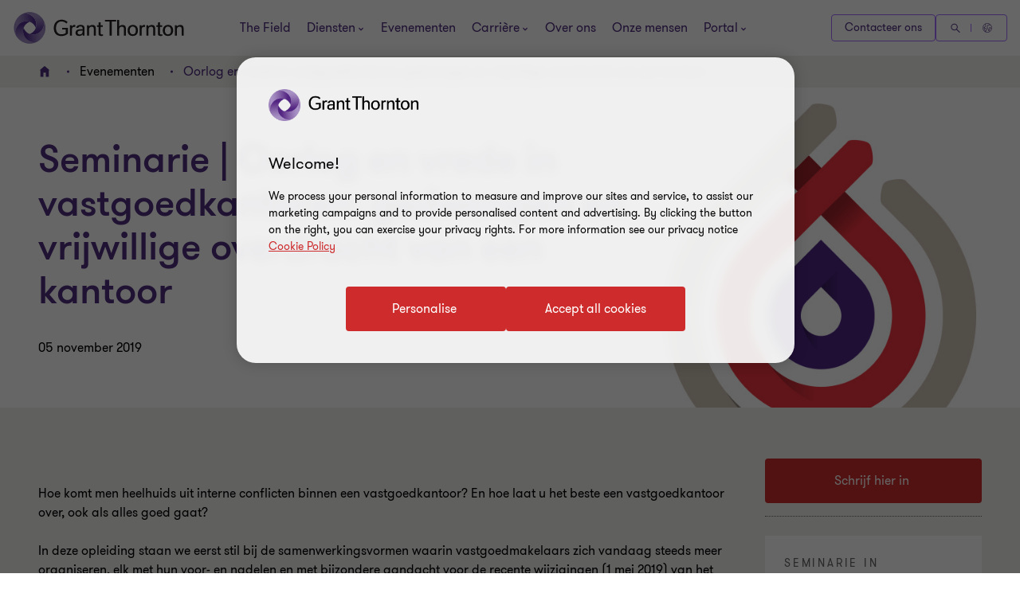

--- FILE ---
content_type: text/javascript
request_url: https://www.grantthornton.be/dist/bundles/javascript-ff.js?v=3292.0.0.0
body_size: 380273
content:
var isV1GT=!0,autoComplete=function(e){if(document.querySelector){var t,a={selector:0,source:0,minChars:3,delay:150,offsetLeft:0,offsetTop:1,cache:1,appendToBody:0,menuClass:"",renderItem:function(e,t){t=t.replace(/[-\/\\^$*+?.()|[\]{}]/g,"\\$&");t=new RegExp("("+t.split(" ").join("|")+")","gi");return'<div class="autocomplete-suggestion" data-val="'+e+'">'+e.replace(t,"<b>$1</b>")+"</div>"},onSelect:function(e,t,i){}};for(t in e)e.hasOwnProperty(t)&&(a[t]=e[t]);for(var i="object"==typeof a.selector?[a.selector]:document.querySelectorAll(a.selector),n=0;n<i.length;n++){function r(e){var t=o.value;if((o.cache[t]=e).length&&t.length>=a.minChars){for(var i="",n=0;n<e.length;n++)i+=a.renderItem(e[n],t);o.sc.innerHTML="<div class='autocomplete-suggestions-wrapper'>"+i+"</div>",o.updateSC(0)}else o.sc.style.display="none"}var o=i[n];o.sc=document.createElement("div"),o.sc.className="autocomplete-suggestions "+a.menuClass,o.autocompleteAttr=o.getAttribute("autocomplete"),o.setAttribute("autocomplete","off"),o.cache={},o.last_val="",o.updateSC=function(e,t){var i=o.getBoundingClientRect();a.appendToBody&&(o.sc.style.left=Math.round(i.left+(window.pageXOffset||document.documentElement.scrollLeft)+a.offsetLeft)+"px",o.sc.style.top=Math.round(i.bottom+(window.pageYOffset||document.documentElement.scrollTop)+a.offsetTop)+"px"),a.width?o.sc.style.width=a.width+"px":o.sc.style.width=Math.round(i.right-i.left)+"px",e||(o.sc.maxHeight||(o.sc.maxHeight=parseInt((window.getComputedStyle?getComputedStyle(o.sc,null):o.sc.currentStyle).maxHeight)),o.sc.suggestionHeight||(o.sc.suggestionHeight=o.sc.querySelector(".autocomplete-suggestion").offsetHeight),o.sc.suggestionHeight&&(t?(i=o.sc.scrollTop,0<(e=t.getBoundingClientRect().top-o.sc.getBoundingClientRect().top)+o.sc.suggestionHeight-o.sc.maxHeight?o.sc.scrollTop=e+o.sc.suggestionHeight+i-o.sc.maxHeight:e<0&&(o.sc.scrollTop=e+i)):o.sc.scrollTop=0),o.sc.style.display="block")},l(window,"resize",o.updateSC),a.appendToBody?document.body.appendChild(o.sc):o.insertAdjacentElement("afterend",o.sc),d("autocomplete-suggestion","mouseleave",function(e){var t=o.sc.querySelector(".autocomplete-suggestion.selected");t&&setTimeout(function(){t.className=t.className.replace("selected","")},20)},o.sc),d("autocomplete-suggestion","mouseover",function(e){var t=o.sc.querySelector(".autocomplete-suggestion.selected");t&&(t.className=t.className.replace("selected","")),this.className+=" selected"},o.sc),d("autocomplete-suggestion","mousedown",function(e){var t;s(this,"autocomplete-suggestion")&&(t=this.getAttribute("data-val"),o.value=t,a.onSelect(e,t,this),o.sc.style.display="none")},o.sc),o.blurHandler=function(){try{var t=document.querySelector(".autocomplete-suggestions:hover")}catch(e){t=0}t||(o.last_val=o.value,o.sc.style.display="none",setTimeout(function(){o.sc.style.display="none"},350))},l(o,"blur",o.blurHandler);o.keydownHandler=function(e){var t,i,n=window.event?e.keyCode:e.which;if((40==n||38==n)&&o.sc.innerHTML)return(i=o.sc.querySelector(".autocomplete-suggestion.selected"))?(t=40==n?i.nextSibling:i.previousSibling)?(i.className=i.className.replace("selected",""),t.className+=" selected",o.value=t.getAttribute("data-val")):(i.className=i.className.replace("selected",""),o.value=o.last_val,t=0):((t=40==n?o.sc.querySelector(".autocomplete-suggestion"):o.sc.childNodes[o.sc.childNodes.length-1]).className+=" selected",o.value=t.getAttribute("data-val")),o.updateSC(0,t),!1;27==n?(o.value=o.last_val,o.sc.style.display="none"):13!=n&&9!=n||(i=o.sc.querySelector(".autocomplete-suggestion.selected"))&&"none"!=o.sc.style.display&&(a.onSelect(e,i.getAttribute("data-val"),i),setTimeout(function(){o.sc.style.display="none"},20))},l(o,"keydown",o.keydownHandler),o.keyupHandler=function(e){e=window.event?e.keyCode:e.which;if(!e||(e<35||40<e)&&13!=e&&27!=e){var t=o.value;if(t.length>=a.minChars){if(t!=o.last_val){if(o.last_val=t,clearTimeout(o.timer),a.cache){if(t in o.cache)return void r(o.cache[t]);for(var i=1;i<t.length-a.minChars;i++){var n=t.slice(0,t.length-i);if(n in o.cache&&!o.cache[n].length)return void r([])}}o.timer=setTimeout(function(){a.source(t,r)},a.delay)}}else o.last_val=t,o.sc.style.display="none"}},l(o,"keyup",o.keyupHandler),o.focusHandler=function(e){o.value.length?o.sc.style.display="block":a.minChars||(o.last_val="\n",o.keyupHandler(e))},l(o,"focus",o.focusHandler)}this.destroy=function(){for(var e=0;e<i.length;e++){var t=i[e];c(window,"resize",t.updateSC),c(t,"blur",t.blurHandler),c(t,"focus",t.focusHandler),c(t,"keydown",t.keydownHandler),c(t,"keyup",t.keyupHandler),t.autocompleteAttr?t.setAttribute("autocomplete",t.autocompleteAttr):t.removeAttribute("autocomplete"),t.sc.remove(),t=null}}}function s(e,t){return e.classList?e.classList.contains(t):new RegExp("\\b"+t+"\\b").test(e.className)}function l(e,t,i){e.attachEvent?e.attachEvent("on"+t,i):e.addEventListener(t,i)}function c(e,t,i){e.detachEvent?e.detachEvent("on"+t,i):e.removeEventListener(t,i)}function d(n,e,a,t){l(t||document,e,function(e){for(var t,i=e.target||e.srcElement;i&&!(t=s(i,n));)i=i.parentElement;t&&a.call(i,e)})}};function createCookie(e,t,i){var n=new Date,i=i?(n.setTime(n.getTime()+24*i*60*60*1e3),"; expires="+n.toGMTString()):"";document.cookie=e+"="+t+i+"; path=/"}function readCookie(e){for(var t,i=e+"=",n=document.cookie.split(";"),a=0;a<n.length;a++){for(t=n[a];" "===t.charAt(0);)t=t.substring(1,t.length);if(0===t.indexOf(i))return t.substring(i.length,t.length)}return null}"function"==typeof define&&define.amd?define("autoComplete",function(){return autoComplete}):"undefined"!=typeof module&&module.exports?module.exports=autoComplete:window.autoComplete=autoComplete,$.fn.valueAsObject=function(e){var t=this.val();if(/array|object/.test(typeof e))return this.val(JSON.stringify(e));try{try{t=JSON.parse(t)}catch(e){try{t=JSON.parse(t.replace(/&quot;/g,'"'))}catch(e){t=$("<x>").html(t).text()}}}catch(e){}finally{return t}},function(e,t){"object"==typeof exports&&"undefined"!=typeof module?module.exports=t():"function"==typeof define&&define.amd?define(t):e.Glide=t()}(this,function(){"use strict";var i={type:"slider",startAt:0,perView:1,focusAt:0,gap:10,autoplay:!1,hoverpause:!0,keyboard:!0,bound:!1,swipeThreshold:80,dragThreshold:120,perTouch:!1,touchRatio:.5,touchAngle:45,animationDuration:400,rewind:!0,rewindDuration:800,animationTimingFunc:"cubic-bezier(.165, .840, .440, 1)",throttle:10,direction:"ltr",peek:0,breakpoints:{},classes:{direction:{ltr:"glide--ltr",rtl:"glide--rtl"},slider:"glide--slider",carousel:"glide--carousel",swipeable:"glide--swipeable",dragging:"glide--dragging",cloneSlide:"glide__slide--clone",activeNav:"glide__bullet--active",activeSlide:"glide__slide--active",disabledArrow:"glide__arrow--disabled"}};function l(e){console.error("[Glide warn]: "+e)}function n(e,t){if(!(e instanceof t))throw new TypeError("Cannot call a class as a function")}var F="function"==typeof Symbol&&"symbol"==typeof Symbol.iterator?function(e){return typeof e}:function(e){return e&&"function"==typeof Symbol&&e.constructor===Symbol&&e!==Symbol.prototype?"symbol":typeof e},e=function(e,t,i){return t&&a(e.prototype,t),i&&a(e,i),e};function a(e,t){for(var i=0;i<t.length;i++){var n=t[i];n.enumerable=n.enumerable||!1,n.configurable=!0,"value"in n&&(n.writable=!0),Object.defineProperty(e,n.key,n)}}function r(e,t,i){null===e&&(e=Function.prototype);var n=Object.getOwnPropertyDescriptor(e,t);if(void 0!==n){if("value"in n)return n.value;n=n.get;return void 0!==n?n.call(i):void 0}if(null!==(n=Object.getPrototypeOf(e)))return r(n,t,i)}var c=Object.assign||function(e){for(var t=1;t<arguments.length;t++){var i,n=arguments[t];for(i in n)Object.prototype.hasOwnProperty.call(n,i)&&(e[i]=n[i])}return e};function p(e){return parseInt(e)}function o(e){return"string"==typeof e}function s(e){var t=void 0===e?"undefined":F(e);return"function"===t||"object"===t&&e}function d(e){return"number"==typeof e}function u(e){return"function"==typeof e}function h(e){return void 0===e}function f(e){return e.constructor===Array}function m(e,t,i){Object.defineProperty(e,t,i)}function g(e,t){var i=c({},e,t);return t.hasOwnProperty("classes")&&(i.classes=c({},e.classes,t.classes),t.classes.hasOwnProperty("direction")&&(i.classes.direction=c({},e.classes.direction,t.classes.direction))),t.hasOwnProperty("breakpoints")&&(i.breakpoints=c({},e.breakpoints,t.breakpoints)),i}e(t,[{key:"on",value:function(e,t){if(f(e))for(var i=0;i<e.length;i++)this.on(e[i],t);this.hop.call(this.events,e)||(this.events[e]=[]);var n=this.events[e].push(t)-1;return{remove:function(){delete this.events[e][n]}}}},{key:"emit",value:function(e,t){if(f(e))for(var i=0;i<e.length;i++)this.emit(e[i],t);this.hop.call(this.events,e)&&this.events[e].forEach(function(e){e(t||{})})}}]);var O=t;function t(){var e=0<arguments.length&&void 0!==arguments[0]?arguments[0]:{};n(this,t),this.events=e,this.hop=e.hasOwnProperty}e(b,[{key:"mount",value:function(){var e=0<arguments.length&&void 0!==arguments[0]?arguments[0]:{};return this._e.emit("mount.before"),s(e)?this._c=function(e,t,i){var n,a,r={};for(n in t)u(t[n])?r[n]=t[n](e,r,i):l("Extension must be a function");for(a in r)u(r[a].mount)&&r[a].mount();return r}(this,e,this._e):l("You need to provide a object on `mount()`"),this._e.emit("mount.after",{instance:this}),this}},{key:"mutate",value:function(){var e=0<arguments.length&&void 0!==arguments[0]?arguments[0]:[];return f(e)?this._t=e:l("You need to provide a array on `mutate()`"),this}},{key:"update",value:function(){var e=0<arguments.length&&void 0!==arguments[0]?arguments[0]:{};return this.settings=g(this.settings,e),e.hasOwnProperty("startAt")&&(this.index=e.startAt),this._e.emit("update"),this}},{key:"go",value:function(e){return this._c.Run.make(e),this}},{key:"move",value:function(e){return this._c.Transition.disable(),this._c.Move.make(e),this}},{key:"destroy",value:function(){return this._e.emit("destroy"),this}},{key:"play",value:function(){var e=0<arguments.length&&void 0!==arguments[0]&&arguments[0];return e&&(this.settings.autoplay=e),this._e.emit("play"),this}},{key:"pause",value:function(){return this._e.emit("pause"),this}},{key:"disable",value:function(){return this.disabled=!0,this}},{key:"enable",value:function(){return this.disabled=!1,this}},{key:"on",value:function(e,t){return this._e.on(e,t),this}},{key:"isType",value:function(e){return this.settings.type===e}},{key:"settings",get:function(){return this._o},set:function(e){s(e)?this._o=e:l("Options must be an `object` instance.")}},{key:"index",get:function(){return this._i},set:function(e){this._i=p(e)}},{key:"type",get:function(){return this.settings.type}},{key:"disabled",get:function(){return this._d},set:function(e){this._d=!!e}}]);var v=b;function b(e){var t=1<arguments.length&&void 0!==arguments[1]?arguments[1]:{};n(this,b),this._c={},this._t=[],this._e=new O,this.disabled=!1,this.selector=e,this.settings=g(i,t),this.index=this.settings.startAt}function y(){return(new Date).getTime()}function w(i,n,a){function r(){d=!1===a.leading?0:y(),o=null,c=i.apply(s,l),o||(s=l=null)}function e(){var e=y(),t=(d||!1!==a.leading||(d=e),n-(e-d));return s=this,l=arguments,t<=0||n<t?(o&&(clearTimeout(o),o=null),d=e,c=i.apply(s,l),o||(s=l=null)):o||!1===a.trailing||(o=setTimeout(r,t)),c}var o=void 0,s=void 0,l=void 0,c=void 0,d=0;a=a||{};return e.cancel=function(){clearTimeout(o),d=0,o=s=l=null},e}var T={ltr:["marginLeft","marginRight"],rtl:["marginRight","marginLeft"]};function x(e){if(e&&e.parentNode){for(var t=e.parentNode.firstChild,i=[];t;t=t.nextSibling)1===t.nodeType&&t!==e&&i.push(t);return i}return[]}function S(e){return!!(e&&e instanceof window.HTMLElement)}var _='[data-glide-el="track"]';e(C,[{key:"on",value:function(e,t,i){var n=3<arguments.length&&void 0!==arguments[3]&&arguments[3];o(e)&&(e=[e]);for(var a=0;a<e.length;a++)this.listeners[e[a]]=i,t.addEventListener(e[a],this.listeners[e[a]],n)}},{key:"off",value:function(e,t){var i=2<arguments.length&&void 0!==arguments[2]&&arguments[2];o(e)&&(e=[e]);for(var n=0;n<e.length;n++)t.removeEventListener(e[n],this.listeners[e[n]],i)}},{key:"destroy",value:function(){delete this.listeners}}]);var k=C;function C(){var e=0<arguments.length&&void 0!==arguments[0]?arguments[0]:{};n(this,C),this.listeners=e}var B=["ltr","rtl"],R={">":"<","<":">","=":"="};function $(e,t){return{modify:function(e){return t.Direction.is("rtl")?-e:e}}}function z(n,a,r){var o=[function(t,i){return{modify:function(e){return e+i.Gaps.value*t.index}}},function(e,t){return{modify:function(e){return e+t.Clones.grow/2}}},function(i,n){return{modify:function(e){var t;return 0<=i.settings.focusAt?s(t=n.Peek.value)?e-t.before:e-t:e}}},function(r,o){return{modify:function(e){var t=o.Gaps.value,i=o.Sizes.width,n=r.settings.focusAt,a=o.Sizes.slideWidth;return"center"===n?e-(i/2-a/2):e-a*n-t*n}}}].concat(n._t,[$]);return{mutate:function(e){for(var t=0;t<o.length;t++){var i=o[t];u(i)&&u(i().modify)?e=i(n,a,r).modify(e):l("Transformer should be a function that returns an object with `modify()` method")}return e}}}var L=!1;try{var E=Object.defineProperty({},"passive",{get:function(){L=!0}});window.addEventListener("testPassive",null,E),window.removeEventListener("testPassive",null,E)}catch(e){}var A=L,G=["touchstart","mousedown"],P=["touchmove","mousemove"],I=["touchend","touchcancel","mouseup","mouseleave"],M=["mousedown","mousemove","mouseup","mouseleave"];function q(e){return s(e)?(i=e,Object.keys(i).sort().reduce(function(e,t){return e[t]=i[t],e[t],e},{})):(l("Breakpoints option must be an object"),{});var i}var H={Html:function(t,e){var i={mount:function(){this.root=t.selector,this.track=this.root.querySelector(_),this.slides=Array.prototype.slice.call(this.wrapper.children).filter(function(e){return!e.classList.contains(t.settings.classes.cloneSlide)})}};return m(i,"root",{get:function(){return i._r},set:function(e){S(e=o(e)?document.querySelector(e):e)?i._r=e:l("Root element must be a existing Html node")}}),m(i,"track",{get:function(){return i._t},set:function(e){S(e)?i._t=e:l("Could not find track element. Please use "+_+" attribute.")}}),m(i,"wrapper",{get:function(){return i.track.children[0]}}),i},Translate:function(a,r,o){var s={set:function(e){e=z(a,r).mutate(e);r.Html.wrapper.style.transform="translate3d("+-1*e+"px, 0px, 0px)"},remove:function(){r.Html.wrapper.style.transform=""}};return o.on("move",function(e){var t=r.Gaps.value,i=r.Sizes.length,n=r.Sizes.slideWidth;return a.isType("carousel")&&r.Run.isOffset("<")?(r.Transition.after(function(){o.emit("translate.jump"),s.set(n*(i-1))}),s.set(-n-t*i)):a.isType("carousel")&&r.Run.isOffset(">")?(r.Transition.after(function(){o.emit("translate.jump"),s.set(0)}),s.set(n*i+t*i)):s.set(e.movement)}),o.on("destroy",function(){s.remove()}),s},Transition:function(i,t,e){var n=!1,a={compose:function(e){var t=i.settings;return n?e+" 0ms "+t.animationTimingFunc:e+" "+this.duration+"ms "+t.animationTimingFunc},set:function(){t.Html.wrapper.style.transition=this.compose(0<arguments.length&&void 0!==arguments[0]?arguments[0]:"transform")},remove:function(){t.Html.wrapper.style.transition=""},after:function(e){setTimeout(function(){e()},this.duration)},enable:function(){n=!1,this.set()},disable:function(){n=!0,this.set()}};return m(a,"duration",{get:function(){var e=i.settings;return i.isType("slider")&&t.Run.offset?e.rewindDuration:e.animationDuration}}),e.on("move",function(){a.set()}),e.on(["build.before","resize","translate.jump"],function(){a.disable()}),e.on("run",function(){a.enable()}),e.on("destroy",function(){a.remove()}),a},Direction:function(e,t,i){var n={mount:function(){this.value=e.settings.direction},resolve:function(e){var t=e.slice(0,1);return this.is("rtl")?e.split(t).join(R[t]):e},is:function(e){return this.value===e},addClass:function(){t.Html.root.classList.add(e.settings.classes.direction[this.value])},removeClass:function(){t.Html.root.classList.remove(e.settings.classes.direction[this.value])}};return m(n,"value",{get:function(){return n._v},set:function(e){-1<B.indexOf(e)?n._v=e:l("Direction value must be `ltr` or `rtl`")}}),i.on(["destroy","update"],function(){n.removeClass()}),i.on("update",function(){n.mount()}),i.on(["build.before","update"],function(){n.addClass()}),n},Peek:function(i,e,t){var n={mount:function(){this.value=i.settings.peek}};return m(n,"value",{get:function(){return n._v},set:function(e){s(e)?(e.before=p(e.before),e.after=p(e.after)):e=p(e),n._v=e}}),m(n,"reductor",{get:function(){var e=n.value,t=i.settings.perView;return s(e)?e.before/t+e.after/t:2*e/t}}),t.on(["resize","update"],function(){n.mount()}),n},Sizes:function(e,n,t){var i={setupSlides:function(){for(var e=this.slideWidth+"px",t=n.Html.slides,i=0;i<t.length;i++)t[i].style.width=e},setupWrapper:function(e){n.Html.wrapper.style.width=this.wrapperSize+"px"},remove:function(){for(var e=n.Html.slides,t=0;t<e.length;t++)e[t].style.width="";n.Html.wrapper.style.width=""}};return m(i,"length",{get:function(){return n.Html.slides.length}}),m(i,"width",{get:function(){return n.Html.root.offsetWidth}}),m(i,"wrapperSize",{get:function(){return i.slideWidth*i.length+n.Gaps.grow+n.Clones.grow}}),m(i,"slideWidth",{get:function(){return i.width/e.settings.perView-n.Peek.reductor-n.Gaps.reductor}}),t.on(["build.before","resize","update"],function(){i.setupSlides(),i.setupWrapper()}),t.on("destroy",function(){i.remove()}),i},Gaps:function(t,r,e){var i={apply:function(e){for(var t=0,i=e.length;t<i;t++){var n=e[t].style,a=r.Direction.value;n[T[a][0]]=0!==t?this.value/2+"px":"",t!==e.length-1?n[T[a][1]]=this.value/2+"px":n[T[a][1]]=""}},remove:function(e){for(var t=0,i=e.length;t<i;t++){var n=e[t].style;n.marginLeft="",n.marginRight=""}}};return m(i,"value",{get:function(){return p(t.settings.gap)}}),m(i,"grow",{get:function(){return i.value*(r.Sizes.length-1)}}),m(i,"reductor",{get:function(){var e=t.settings.perView;return i.value*(e-1)/e}}),e.on(["build.after","update"],w(function(){i.apply(r.Html.wrapper.children)},30)),e.on("destroy",function(){i.remove(r.Html.wrapper.children)}),i},Move:function(e,i,t){var n={mount:function(){this._o=0},make:function(){var e=this;this.offset=0<arguments.length&&void 0!==arguments[0]?arguments[0]:0,t.emit("move",{movement:this.value}),i.Transition.after(function(){t.emit("move.after",{movement:e.value})})}};return m(n,"offset",{get:function(){return n._o},set:function(e){n._o=h(e)?0:p(e)}}),m(n,"translate",{get:function(){return i.Sizes.slideWidth*e.index}}),m(n,"value",{get:function(){var e=this.offset,t=this.translate;return i.Direction.is("rtl")?t+e:t-e}}),t.on(["build.before","run"],function(){n.make()}),n},Clones:function(h,p,e){var t={mount:function(){this.items=[],h.isType("carousel")&&(this.items=this.collect())},collect:function(){for(var e=0<arguments.length&&void 0!==arguments[0]?arguments[0]:[],t=p.Html.slides,i=h.settings,n=i.perView,a=i.classes,i=t.length-1,r=t.slice(0,i),o=t.slice(-i),s=0;s<Math.max(1,Math.floor(n/t.length));s++){for(var l=0;l<r.length;l++){var c=r[l].cloneNode(!0);c.classList.add(a.cloneSlide),e.push(c)}for(var d=0;d<o.length;d++){var u=o[d].cloneNode(!0);u.classList.add(a.cloneSlide),e.unshift(u)}}return e},append:function(){for(var e=this.items,t=p.Html,i=t.wrapper,n=t.slides,t=Math.floor(e.length/2),a=e.slice(0,t).reverse(),r=e.slice(t,e.length),o=p.Sizes.slideWidth+"px",s=0;s<r.length;s++)i.appendChild(r[s]);for(var l=0;l<a.length;l++)i.insertBefore(a[l],n[0]);for(var c=0;c<e.length;c++)e[c].style.width=o},remove:function(){for(var e=this.items,t=0;t<e.length;t++)p.Html.wrapper.removeChild(e[t])}};return m(t,"grow",{get:function(){return(p.Sizes.slideWidth+p.Gaps.value)*t.items.length}}),e.on("update",function(){t.remove(),t.mount(),t.append()}),e.on("build.before",function(){h.isType("carousel")&&t.append()}),e.on("destroy",function(){t.remove()}),t},Resize:function(e,t,i){var n=new k,a={mount:function(){this.bind()},bind:function(){n.on("resize",window,w(function(){i.emit("resize")},e.settings.throttle))},unbind:function(){n.off("resize",window)}};return i.on("destroy",function(){a.unbind(),n.destroy()}),a},Build:function(i,n,e){var t={mount:function(){e.emit("build.before"),this.typeClass(),this.activeClass(),e.emit("build.after")},typeClass:function(){n.Html.root.classList.add(i.settings.classes[i.settings.type])},activeClass:function(){var t=i.settings.classes,e=n.Html.slides[i.index];e&&(e.classList.add(t.activeSlide),x(e).forEach(function(e){e.classList.remove(t.activeSlide)}))},removeClasses:function(){var t=i.settings.classes;n.Html.root.classList.remove(t[i.settings.type]),n.Html.slides.forEach(function(e){e.classList.remove(t.activeSlide)})}};return e.on(["destroy","update"],function(){t.removeClasses()}),e.on(["resize","update"],function(){t.mount()}),e.on("move.after",function(){t.activeClass()}),t},Run:function(o,s,i){var e={mount:function(){this._o=!1},make:function(e){var t=this;o.disabled||(o.disable(),this.move=e,i.emit("run.before",{move:t.move,instance:o}),this.calculate(),i.emit("run",{move:t.move,instance:o}),s.Transition.after(function(){t.isStart()&&i.emit("run.start",{move:t.move,instance:o}),t.isEnd()&&i.emit("run.end",{move:t.move,instance:o}),(t.isOffset("<")||t.isOffset(">"))&&(t._o=!1,i.emit("run.offset",{move:t.move,instance:o})),i.emit("run.after",{move:t.move,instance:o}),o.enable()}))},calculate:function(){var e=this.move,t=this.length,i=o.settings.steps||e.steps,n=e.direction,a=d(p(i="="==e.direction?e.steps:i))&&0!==p(i),r=o.settings.animationDuration;switch(n){case">":">"===i?o.index=t:this.isEnd()?o.isType("slider")&&!o.settings.rewind||(this._o=!0,o.index=0):a?(o.index+=Math.abs(i),o.index>t&&setTimeout(function(){s.Transition.disable(),o.index=o.index-t-1,s.Translate.set(s.Sizes.slideWidth*i),s.Move.make()},r)):o.index++;break;case"<":"<"===i||o.isType("slider")&&d(p(i))&&this.isStart()?o.index=0:!this.isStart()||a&&1!=Math.abs(i)?a?(o.index-=Math.abs(i),o.index<0&&setTimeout(function(){s.Transition.disable(),o.index=t-Math.abs(o.index)+1,s.Translate.set(s.Sizes.slideWidth*i),s.Move.make()},r)):o.index--:o.isType("slider")&&!o.settings.rewind||(this._o=!0,o.index=t);break;case"=":"slider"==o.settings.type&&s.Sizes.length-i-1<o.settings.perView?o.index=s.Sizes.length-o.settings.perView:o.index=i;break;default:l("Invalid direction pattern ["+n+i+"] has been used")}},isStart:function(){return 0===o.index},isEnd:function(){return o.index===this.length},isOffset:function(e){return this._o&&this.move.direction===e}};return m(e,"move",{get:function(){return this._m},set:function(e){var t=e.substr(1);this._m={direction:e.substr(0,1),steps:t?p(t)?p(t):t:0}}}),m(e,"length",{get:function(){var e=o.settings,t=s.Html.slides.length;return o.isType("slider")&&"center"!==e.focusAt&&e.bound?t-1-(p(e.perView)-1)+p(e.focusAt):t-1}}),m(e,"offset",{get:function(){return this._o}}),e},Swipe:function(s,l,c){var i=new k,d=0,u=0,h=0,t=!1,n=!!A&&{passive:!0},e={mount:function(){this.bindSwipeStart()},start:function(e){t||s.disabled||(this.disable(),e=this.touches(e),d=null,u=p(e.pageX),h=p(e.pageY),this.bindSwipeMove(),this.bindSwipeEnd(),c.emit("swipe.start",{move:-1,instance:s}))},move:function(e){if(!s.disabled){var t=s.settings,i=t.touchAngle,n=t.touchRatio,t=t.classes,a=this.touches(e),r=p(a.pageX)-u,a=p(a.pageY)-h,o=Math.abs(r<<2),a=Math.abs(a<<2),o=Math.sqrt(o+a),a=Math.sqrt(a);if(!(180*(d=Math.asin(a/o))/Math.PI<i))return!1;e.stopPropagation(),l.Move.make(r*parseFloat(n)),l.Html.root.classList.add(t.dragging),c.emit("swipe.move",{move:-1,instance:s})}},end:function(e){var t,i,n,a;s.disabled||(t=s.settings,i=this.touches(e),e=this.threshold(e),i=i.pageX-u,n=180*d/Math.PI,a=Math.round(i/l.Sizes.slideWidth),this.enable(),e<i&&n<t.touchAngle?(t.perTouch&&(a=Math.min(a,p(t.perTouch))),l.Direction.is("rtl")&&(a=-a),"slider"==t.type&&s.index-a<0?l.Run.make(l.Direction.resolve("<<")):l.Run.make(l.Direction.resolve("<"+a))):i<-e&&n<t.touchAngle?(t.perTouch&&(a=Math.max(a,-p(t.perTouch))),l.Direction.is("rtl")&&(a=-a),"slider"==t.type&&p(t.perView)+Math.abs(a)>=parseInt(s.selector.dataset.totalItems)-1?l.Run.make(l.Direction.resolve(">>")):l.Run.make(l.Direction.resolve(">"+a))):l.Move.make(),l.Html.root.classList.remove(t.classes.dragging),this.unbindSwipeMove(),this.unbindSwipeEnd(),c.emit("swipe.end",{move:a,instance:s}))},bindSwipeStart:function(){var t=this,e=s.settings;e.swipeThreshold&&i.on(G[0],l.Html.wrapper,function(e){t.start(e)},n),e.dragThreshold&&i.on(G[1],l.Html.wrapper,function(e){t.start(e)},n)},unbindSwipeStart:function(){i.off(G[0],l.Html.wrapper,n),i.off(G[1],l.Html.wrapper,n)},bindSwipeMove:function(){var t=this;i.on(P,l.Html.wrapper,w(function(e){t.move(e)},s.settings.throttle),n)},unbindSwipeMove:function(){i.off(P,l.Html.wrapper,n)},bindSwipeEnd:function(){var t=this;i.on(I,l.Html.wrapper,function(e){t.end(e)})},unbindSwipeEnd:function(){i.off(I,l.Html.wrapper)},touches:function(e){return-1<M.indexOf(e.type)?e:e.touches[0]||e.changedTouches[0]},threshold:function(e){var t=s.settings;return-1<M.indexOf(e.type)?t.dragThreshold:t.swipeThreshold},enable:function(){return t=!1,l.Transition.enable(),this},disable:function(){return t=!0,l.Transition.disable(),this}};return c.on("build.after",function(){l.Html.root.classList.add(s.settings.classes.swipeable)}),c.on("destroy",function(){e.unbindSwipeStart(),e.unbindSwipeMove(),e.unbindSwipeEnd(),i.destroy()}),e},Images:function(e,t,i){var n=new k,a={mount:function(){this.bind()},bind:function(){n.on("dragstart",t.Html.wrapper,this.dragstart)},unbind:function(){n.off("dragstart",t.Html.wrapper)},dragstart:function(e){e.preventDefault()}};return i.on("destroy",function(){a.unbind(),n.destroy()}),a},Anchors:function(e,t,i){var n=new k,a=!1,r=!1,o={mount:function(){this._a=t.Html.wrapper.querySelectorAll("a"),this.bind()},bind:function(){n.on("click",t.Html.wrapper,this.click)},unbind:function(){n.off("click",t.Html.wrapper)},click:function(e){r&&(e.stopPropagation(),e.preventDefault())},detach:function(){if(r=!0,!a){for(var e=0;e<this.items.length;e++)this.items[e].draggable=!1;a=!0}return this},attach:function(){if(r=!1,a){for(var e=0;e<this.items.length;e++)this.items[e].draggable=!0;a=!1}return this}};return m(o,"items",{get:function(){return o._a}}),i.on("swipe.move",function(){o.detach()}),i.on("swipe.end",function(){t.Transition.after(function(){o.attach()})}),i.on("destroy",function(){o.attach(),o.unbind(),n.destroy()}),o},Controls:function(i,t,e){var n=new k,a=!!A&&{passive:!0},r={mount:function(){this._n=t.Html.root.querySelectorAll('[data-glide-el="controls[nav]"]'),this._c=t.Html.root.querySelectorAll('[data-glide-el^="controls"]'),this.addBindings()},setActive:function(){for(var e=0;e<this._n.length;e++)this.addClass(this._n[e].children)},removeActive:function(){for(var e=0;e<this._n.length;e++)this.removeClass(this._n[e].children)},addClass:function(e){var t=i.settings,e=e[i.index];e&&(e.classList.add(t.classes.activeNav),x(e).forEach(function(e){e.classList.remove(t.classes.activeNav)}))},removeClass:function(e){e=e[i.index];e&&e.classList.remove(i.settings.classes.activeNav)},addBindings:function(){for(var e=0;e<this._c.length;e++)this.bind(this._c[e].children)},removeBindings:function(){for(var e=0;e<this._c.length;e++)this.unbind(this._c[e].children)},bind:function(e){for(var t=0;t<e.length;t++)n.on("click",e[t],this.click),n.on("touchstart",e[t],this.click,a)},unbind:function(e){for(var t=0;t<e.length;t++)n.off(["click","touchstart"],e[t])},click:function(e){e.preventDefault(),t.Run.make(t.Direction.resolve(e.currentTarget.getAttribute("data-glide-dir")))}};return m(r,"items",{get:function(){return r._c}}),e.on(["mount.after","move.after"],function(){r.setActive()}),e.on("destroy",function(){r.removeBindings(),r.removeActive(),n.destroy()}),r},Keyboard:function(e,t,i){var n=new k,a={mount:function(){e.settings.keyboard&&this.bind()},bind:function(){n.on("keyup",document,this.press)},unbind:function(){n.off("keyup",document)},press:function(e){39===e.keyCode&&t.Run.make(t.Direction.resolve(">")),37===e.keyCode&&t.Run.make(t.Direction.resolve("<"))}};return i.on(["destroy","update"],function(){a.unbind()}),i.on("update",function(){a.mount()}),i.on("destroy",function(){n.destroy()}),a},Autoplay:function(t,i,e){var n=new k,a={mount:function(){this.start(),t.settings.hoverpause&&this.bind()},start:function(){var e=this;t.settings.autoplay&&h(this._i)&&(this._i=setInterval(function(){e.stop(),i.Run.make(">"),e.start()},this.time))},stop:function(){this._i=clearInterval(this._i)},bind:function(){var e=this;n.on("mouseover",i.Html.root,function(){e.stop()}),n.on("mouseout",i.Html.root,function(){e.start()})},unbind:function(){n.off(["mouseover","mouseout"],i.Html.root)}};return m(a,"time",{get:function(){var e=i.Html.slides[t.index].getAttribute("data-glide-autoplay");return p(e||t.settings.autoplay)}}),e.on(["destroy","update"],function(){a.unbind()}),e.on(["run.before","pause","destroy","swipe.start","update"],function(){a.stop()}),e.on(["run.after","play","swipe.end"],function(){a.start()}),e.on("update",function(){a.mount()}),e.on("destroy",function(){n.destroy()}),a},Breakpoints:function(e,t,i){var n=new k,a=e.settings,r=q(a.breakpoints),o=c({},a),s={match:function(e){if(void 0!==window.matchMedia)for(var t in e)if(e.hasOwnProperty(t)&&window.matchMedia("(max-width: "+t+"px)").matches)return e[t];return o}};return c(a,s.match(r)),n.on("resize",window,w(function(){e.settings=g(a,s.match(r))},e.settings.throttle)),i.on("update",function(){r=q(r),o=c({},a)}),i.on("destroy",function(){n.off("resize",window)}),s}},E=D;if("function"!=typeof v&&null!==v)throw new TypeError("Super expression must either be null or a function, not "+typeof v);function D(){n(this,D);var e=this,t=(D.__proto__||Object.getPrototypeOf(D)).apply(this,arguments);if(e)return!t||"object"!=typeof t&&"function"!=typeof t?e:t;throw new ReferenceError("this hasn't been initialised - super() hasn't been called")}return E.prototype=Object.create(v&&v.prototype,{constructor:{value:E,enumerable:!1,writable:!0,configurable:!0}}),v&&(Object.setPrototypeOf?Object.setPrototypeOf(E,v):E.__proto__=v),e(D,[{key:"mount",value:function(){var e=0<arguments.length&&void 0!==arguments[0]?arguments[0]:{};return r(D.prototype.__proto__||Object.getPrototypeOf(D.prototype),"mount",this).call(this,c({},H,e))}}]),D});class GTHelper{constructor(){}validateEmail(e){return String(e).toLowerCase().match(/^(([^<>()[\]\\.,;:\s@"]+(\.[^<>()[\]\\.,;:\s@"]+)*)|.(".+"))@((\[[0-9]{1,3}\.[0-9]{1,3}\.[0-9]{1,3}\.[0-9]{1,3}\])|(([a-zA-Z\-0-9]+\.)+[a-zA-Z]{2,}))$/)}detectDOMChange(e,i){let t=new MutationObserver(function(e){let t=!1;e.forEach(e=>{e.addedNodes.length&&(t=!0)}),t&&i&&i(e)});t.observe(e,{childList:!0,subtree:!0})}dispatchEvt(e,t,i){e=new CustomEvent(e,{bubbles:!0,detail:i});t.dispatchEvent(e)}}class HttpService{METHODS={DELETE:"delete",GET:"get",PUT:"put",POST:"post",UPLOAD:"uploadFile",PATCH:"patch"};constructor(){}sendRequest(r,o,s=null,l={},c=!0,d=null){return new Promise(function(t,i){d=d||new XMLHttpRequest,"POST_FILE"==r?d.open("POST",o,c):(d.open(r,o,c),d.setRequestHeader("Content-type","application/json; charset=UTF-8")),d.setRequestHeader("X-Requested-With","XMLHttpRequest");let e=document.getElementsByTagName("body"),n=0;var a;null!=e&&0<e.length&&(n=e[0].getAttribute("p")),d.setRequestHeader("bro-p",n),l&&Object.keys(l).forEach(e=>{d.setRequestHeader(e,l[e])}),l&&l.hasOwnProperty("RequestVerificationToken")||null!=(a=document.getElementsByName("__RequestVerificationToken"))&&0<a.length&&d.setRequestHeader("RequestVerificationToken",a[0]?.value),d.onload=function(){try{var e;200<=d.status&&d.status<300?t(d.responseText?JSON.parse(d.responseText):{}):(e={},e=JSON.parse(d.responseText),t(Object.assign({status:d.status,statusText:d.statusText,error:!0},e)))}catch(e){t({status:d.status,statusText:d.statusText,error:!0}),console.error("Content is malformed ",e)}},d.onerror=function(e){i({status:d.status,statusText:d.statusText})},"POST_FILE"==r?d.send(s):d.send(s?JSON.stringify(s):null)})}getHtmlContent(n,a=null,r={},o=!0){return new Promise(function(e,t){let i=new XMLHttpRequest;i.open("GET",n,o),i.setRequestHeader("Accept","text/html,application/xhtml+xml,application/xml;q=0.9,image/webp,image/apng,*/*;q=0.8,application/signed-exchange;v=b3;q=0.9"),r&&Object.keys(r).forEach(e=>{i.setRequestHeader(e,r.headerKey)}),i.onload=function(){200<=i.status&&i.status<300?e(i.responseText):t({status:i.status,statusText:i.statusText})},i.onerror=function(){t({status:i.status,statusText:i.statusText})},i.send(JSON.stringify(a))})}get(e,t,i,n=!0,a=null){return this.sendRequest("GET",e,t,i,n,a)}post(e,t,i,n=!0,a=null){return this.sendRequest("POST",e,t,i,n,a)}patch(e,t,i,n=!0,a=null){return this.sendRequest("PATCH",e,t,i,n,a)}uploadFile(e,t,i,n=!0,a=null){return this.sendRequest("POST_FILE",e,t,i,n,a)}put(e,t,i,n=!0,a=null){return this.sendRequest("PUT",e,t,i,n,a)}update(e,t,i,n=!0,a=null){return this.sendRequest("PUT",e,t,i,n,a)}delete(e,t,i,n=!0,a=null){return this.sendRequest("DELETE",e,t,i,n,a)}getPromise(e,n,a,r,o){let s=this;return new Promise((t,i)=>{s[e](n,a,null,r).then(e=>{!o&&e.error&&e.message,t(e)}).catch(e=>{console.log(e),i(e)})})}getPromiseWithoutMSG(e,t,i,n){return this.getPromise(e,t,i,n,!0)}}function LazyEvent(e,n,t,i,a,r){let o=e,s=(o=NodeList.prototype.isPrototypeOf(e)||Array.isArray(e)?o:e.get()).length;function l(t){if(null===s)i(o);else for(let e=0;e<s;e++)i(o[e]);function i(e){("boolean"==typeof t&&!0===t||"true"!=e.dataset.lazyeventTriggered)&&requestAnimationFrame(()=>{GT.checkElmVisible(e,{threshold:.01,callback:function(e){const t=e.target;t.dataset.lazyeventTriggered||(t.dataset.lazyeventTriggered=!0,n(t))}})})}}r&&(delete GT.listFunctionsTriggerInScrollEvent[r],delete GT.windowResizeFncList[r]),a=a||"lazy_RandomEvt_"+(1e6*Math.random()+0),l(i),GT.listFunctionsTriggerInScrollEvent[a]=l,GT.windowResizeFncList[a]=function(){l(!0)}}function TabPanelActionHandler(r){let o,s;function n(){if(o=r.querySelectorAll('[role="tab"]'),0===(s=r.querySelectorAll('[role="tabpanel"]')).length){s=[];for(let e=0;e<o.length;e++){var t=document.querySelector("#"+o[e].getAttribute("aria-controls"));t&&s.push(t)}}}n();let a={end:35,home:36,left:37,up:38,right:39,down:40,delete:46,enter:13,space:32},l={37:-1,38:-1,39:1,40:1};for(i=0;i<o.length;++i)e=i,o[e].addEventListener("click",c),o[e].addEventListener("keydown",d),o[e].addEventListener("keyup",u),o[e].index=e;var e;function c(e){f(e.target,!1)}function d(e){switch(e.keyCode){case a.end:e.preventDefault(),g();break;case a.home:e.preventDefault(),console.log(o),m();break;case a.up:case a.down:h(e)}}function u(e){switch(e.keyCode){case a.left:case a.right:h(e);break;case a.delete:if(null!==(target=(i=e).target).getAttribute("data-deletable")){{var i;target;let e=i.target,t=r.getElementById(e.getAttribute("aria-controls"));e.parentElement.removeChild(e),t.parentElement.removeChild(t)}n(),target.index-1<0?f(o[0]):f(o[target.index-1])}break;case a.enter:case a.space:f(e.target)}}function h(e){var t=e.keyCode;let i=!1;"vertical"==r.getAttribute("aria-orientation")?t!==a.up&&t!==a.down||(e.preventDefault(),i=!0):t!==a.left&&t!==a.right||(i=!0),i&&(e=(t=e).keyCode,l[e]&&void 0!==(t=t.target).index&&(o[t.index+l[e]]?o[t.index+l[e]].focus():e===a.left||e===a.up?g():e!==a.right&&e!=a.down||m()))}function f(n,a){if(!n.classList.contains("active")&&"tab"==n.getAttribute("role")){for(a=a||!0,t=0;t<o.length;t++)o[t].setAttribute("tabindex","-1"),o[t].setAttribute("aria-selected","false"),o[t].classList.remove("active");for(p=0;p<s.length;p++)s[p].setAttribute("hidden","hidden");n.setAttribute("tabindex","0"),n.setAttribute("aria-selected","true");let e=n.getAttribute("aria-controls"),i=document.querySelector("#"+e);r&&i&&i.removeAttribute("hidden"),a&&n.focus()}}function m(){o[0].focus()}function g(){o[o.length-1].focus()}}function initTabPanelActionHandler(){Array.prototype.slice.call(document.querySelectorAll('[role="tablist"]')).forEach(function(e){TabPanelActionHandler(e)})}!function(e){"object"==typeof module&&module.exports?module.exports=e(require("jquery")):e(window.jQuery)}(function(_){var k=Array.prototype.push,C=/^(?:radio|checkbox)$/i,L=/\+/g,E=/^(?:option|select-one|select-multiple)$/i,A=/^(?:button|color|date|datetime|datetime-local|email|hidden|month|number|password|range|reset|search|submit|tel|text|textarea|time|url|week)$/i;_.fn.deserialize=function(e,t){var i,n,a,r,o,s,l,c,d,u,h,p,f,m,g,v=_.noop,b=_.noop,y={},w=[],b=_.isFunction(t=t||{})?t:(v=_.isFunction(t.change)?t.change:v,_.isFunction(t.complete)?t.complete:b);if(m=this,t=t.filter,a=m.map(function(){return this.elements?_.makeArray(this.elements):this}).filter(t||":input:not(:disabled)").get(),e&&a.length){if(_.isArray(e))w=e;else if(_.isPlainObject(e))for(l in e)_.isArray(f=e[l])?k.apply(w,_.map(f,function(e){return{name:l,value:e}})):k.call(w,{name:l,value:f});else if("string"==typeof e)for(var T,x=0,S=(e=e.split("&")).length;x<S;x++)T=e[x].split("="),k.call(w,{name:decodeURIComponent(T[0].replace(L,"%20")),value:decodeURIComponent(T[1].replace(L,"%20"))});if(S=w.length){for(m=a,g={},_.each(m,function(e,t){void 0===g[t.name]&&(g[t.name]=[]),g[t.name].push(t)}),a=g,x=0;x<S;x++)if(d=(i=w[x]).name,f=i.value,(r=a[d])&&0!==r.length)if(void 0===y[d]&&(y[d]=0),r[d=y[d]++]&&(p=((n=r[d]).type||n.nodeName).toLowerCase(),A.test(p)))v.call(n,n.value=f);else for(o=0,c=r.length;o<c;o++)if(p=((n=r[o]).type||n.nodeName).toLowerCase(),h=null,C.test(p)?h="checked":E.test(p)&&(h="selected"),h){if(u=[],n.options)for(s=0;s<n.options.length;s++)u.push(n.options[s]);else u.push(n);for(s=0;s<u.length;s++)(i=u[s]).value==f&&v.call(i,(i[h]=!0,f))}b.call(this)}}return this}}),function(e){"function"==typeof define&&define.amd?define(["jquery"],e):"object"==typeof module&&module.exports?module.exports=e(require("jquery")):e(jQuery)}(function(d){d.extend(d.fn,{validate:function(e){var n;{if(this.length)return(n=d.data(this[0],"validator"))||(this.attr("novalidate","novalidate"),n=new d.validator(e,this[0]),d.data(this[0],"validator",n),n.settings.onsubmit&&(this.on("click.validate",":submit",function(e){n.submitButton=e.currentTarget,d(this).hasClass("cancel")&&(n.cancelSubmit=!0),void 0!==d(this).attr("formnovalidate")&&(n.cancelSubmit=!0)}),this.on("submit.validate",function(i){function e(){var e,t;return n.submitButton&&(n.settings.submitHandler||n.formSubmitted)&&(e=d("<input type='hidden'/>").attr("name",n.submitButton.name).val(d(n.submitButton).val()).appendTo(n.currentForm)),!n.settings.submitHandler||(t=n.settings.submitHandler.call(n,n.currentForm,i),e&&e.remove(),void 0!==t&&t)}return n.settings.debug&&i.preventDefault(),n.cancelSubmit?(n.cancelSubmit=!1,e()):n.form()?n.pendingRequest?!(n.formSubmitted=!0):e():(n.focusInvalid(),!1)}))),n;e&&e.debug&&window.console&&console.warn("Nothing selected, can't validate, returning nothing.")}},valid:function(){var e,t,i;return d(this[0]).is("form")?e=this.validate().form():(i=[],e=!0,t=d(this[0].form).validate(),this.each(function(){(e=t.element(this)&&e)||(i=i.concat(t.errorList))}),t.errorList=i),e},rules:function(e,t){var i,n,a,r,o,s=this[0];if(null!=s&&(!s.form&&s.hasAttribute("contenteditable")&&(s.form=this.closest("form")[0],s.name=this.attr("name")),null!=s.form)){if(e)switch(n=(i=d.data(s.form,"validator").settings).rules,a=d.validator.staticRules(s),e){case"add":d.extend(a,d.validator.normalizeRule(t)),delete a.messages,n[s.name]=a,t.messages&&(i.messages[s.name]=d.extend(i.messages[s.name],t.messages));break;case"remove":return t?(o={},d.each(t.split(/\s/),function(e,t){o[t]=a[t],delete a[t]}),o):(delete n[s.name],a)}return(e=d.validator.normalizeRules(d.extend({},d.validator.classRules(s),d.validator.attributeRules(s),d.validator.dataRules(s),d.validator.staticRules(s)),s)).required&&(r=e.required,delete e.required,e=d.extend({required:r},e)),e.remote&&(r=e.remote,delete e.remote,e=d.extend(e,{remote:r})),e}}}),d.extend(d.expr.pseudos||d.expr[":"],{blank:function(e){return!d.trim(""+d(e).val())},filled:function(e){e=d(e).val();return null!==e&&!!d.trim(""+e)},unchecked:function(e){return!d(e).prop("checked")}}),d.validator=function(e,t){this.settings=d.extend(!0,{},d.validator.defaults,e),this.currentForm=t,this.init()},d.validator.format=function(i,e){return 1===arguments.length?function(){var e=d.makeArray(arguments);return e.unshift(i),d.validator.format.apply(this,e)}:(void 0!==e&&((e=2<arguments.length&&e.constructor!==Array?d.makeArray(arguments).slice(1):e).constructor!==Array&&(e=[e]),d.each(e,function(e,t){i=i.replace(new RegExp("\\{"+e+"\\}","g"),function(){return t})})),i)},d.extend(d.validator,{defaults:{messages:{},groups:{},rules:{},errorClass:"error",pendingClass:"pending",validClass:"valid",errorElement:"label",focusCleanup:!1,focusInvalid:!0,errorContainer:d([]),errorLabelContainer:d([]),onsubmit:!0,ignore:":hidden",ignoreTitle:!1,onfocusin:function(e){this.lastActive=e,this.settings.focusCleanup&&(this.settings.unhighlight&&this.settings.unhighlight.call(this,e,this.settings.errorClass,this.settings.validClass),this.hideThese(this.errorsFor(e)))},onfocusout:function(e){this.checkable(e)||!(e.name in this.submitted)&&this.optional(e)||this.element(e)},onkeyup:function(e,t){9===t.which&&""===this.elementValue(e)||-1!==d.inArray(t.keyCode,[16,17,18,20,35,36,37,38,39,40,45,144,225])||(e.name in this.submitted||e.name in this.invalid)&&this.element(e)},onclick:function(e){e.name in this.submitted?this.element(e):e.parentNode.name in this.submitted&&this.element(e.parentNode)},highlight:function(e,t,i){("radio"===e.type?this.findByName(e.name):d(e)).addClass(t).removeClass(i)},unhighlight:function(e,t,i){("radio"===e.type?this.findByName(e.name):d(e)).removeClass(t).addClass(i)}},setDefaults:function(e){d.extend(d.validator.defaults,e)},messages:{required:"This field is required.",remote:"Please fix this field.",email:"Please enter a valid email address.",url:"Please enter a valid URL.",date:"Please enter a valid date.",dateISO:"Please enter a valid date (ISO).",number:"Please enter a valid number.",digits:"Please enter only digits.",equalTo:"Please enter the same value again.",maxlength:d.validator.format("Please enter no more than {0} characters."),minlength:d.validator.format("Please enter at least {0} characters."),rangelength:d.validator.format("Please enter a value between {0} and {1} characters long."),range:d.validator.format("Please enter a value between {0} and {1}."),max:d.validator.format("Please enter a value less than or equal to {0}."),min:d.validator.format("Please enter a value greater than or equal to {0}."),step:d.validator.format("Please enter a multiple of {0}.")},autoCreateRanges:!1,prototype:{init:function(){this.labelContainer=d(this.settings.errorLabelContainer),this.errorContext=this.labelContainer.length&&this.labelContainer||d(this.currentForm),this.containers=d(this.settings.errorContainer).add(this.settings.errorLabelContainer),this.submitted={},this.valueCache={},this.pendingRequest=0,this.pending={},this.invalid={},this.reset();var i,n=this.groups={};function e(e){!this.form&&this.hasAttribute("contenteditable")&&(this.form=d(this).closest("form")[0],this.name=d(this).attr("name"));var t=d.data(this.form,"validator"),i="on"+e.type.replace(/^validate/,""),n=t.settings;n[i]&&!d(this).is(n.ignore)&&n[i].call(t,this,e)}d.each(this.settings.groups,function(i,e){"string"==typeof e&&(e=e.split(/\s/)),d.each(e,function(e,t){n[t]=i})}),i=this.settings.rules,d.each(i,function(e,t){i[e]=d.validator.normalizeRule(t)}),d(this.currentForm).on("focusin.validate focusout.validate keyup.validate",":text, [type='password'], [type='file'], select, textarea, [type='number'], [type='search'], [type='tel'], [type='url'], [type='email'], [type='datetime'], [type='date'], [type='month'], [type='week'], [type='time'], [type='datetime-local'], [type='range'], [type='color'], [type='radio'], [type='checkbox'], [contenteditable], [type='button']",e).on("click.validate","select, option, [type='radio'], [type='checkbox']",e),this.settings.invalidHandler&&d(this.currentForm).on("invalid-form.validate",this.settings.invalidHandler)},form:function(){return this.checkForm(),d.extend(this.submitted,this.errorMap),this.invalid=d.extend({},this.errorMap),this.valid()||d(this.currentForm).triggerHandler("invalid-form",[this]),this.showErrors(),this.valid()},checkForm:function(){this.prepareForm();for(var e=0,t=this.currentElements=this.elements();t[e];e++)this.check(t[e]);return this.valid()},element:function(e){var t,i,n=this.clean(e),a=this.validationTargetFor(n),r=this,o=!0;return void 0===a?delete this.invalid[n.name]:(this.prepareElement(a),this.currentElements=d(a),(i=this.groups[a.name])&&d.each(this.groups,function(e,t){t===i&&e!==a.name&&(n=r.validationTargetFor(r.clean(r.findByName(e))))&&n.name in r.invalid&&(r.currentElements.push(n),o=r.check(n)&&o)}),t=!1!==this.check(a),o=o&&t,this.invalid[a.name]=!t,this.numberOfInvalids()||(this.toHide=this.toHide.add(this.containers)),this.showErrors(),d(e).attr("aria-invalid",!t)),o},showErrors:function(t){var i;t&&(d.extend((i=this).errorMap,t),this.errorList=d.map(this.errorMap,function(e,t){return{message:e,element:i.findByName(t)[0]}}),this.successList=d.grep(this.successList,function(e){return!(e.name in t)})),this.settings.showErrors?this.settings.showErrors.call(this,this.errorMap,this.errorList):this.defaultShowErrors()},resetForm:function(){d.fn.resetForm&&d(this.currentForm).resetForm(),this.invalid={},this.submitted={},this.prepareForm(),this.hideErrors();var e=this.elements().removeData("previousValue").removeAttr("aria-invalid");this.resetElements(e)},resetElements:function(e){var t;if(this.settings.unhighlight)for(t=0;e[t];t++)this.settings.unhighlight.call(this,e[t],this.settings.errorClass,""),this.findByName(e[t].name).removeClass(this.settings.validClass);else e.removeClass(this.settings.errorClass).removeClass(this.settings.validClass)},numberOfInvalids:function(){return this.objectLength(this.invalid)},objectLength:function(e){var t,i=0;for(t in e)void 0!==e[t]&&null!==e[t]&&!1!==e[t]&&i++;return i},hideErrors:function(){this.hideThese(this.toHide)},hideThese:function(e){e.not(this.containers).text(""),this.addWrapper(e).hide()},valid:function(){return 0===this.size()},size:function(){return this.errorList.length},focusInvalid:function(){if(this.settings.focusInvalid)try{d(this.findLastActive()||this.errorList.length&&this.errorList[0].element||[]).filter(":visible").focus().trigger("focusin")}catch(e){}},findLastActive:function(){var t=this.lastActive;return t&&1===d.grep(this.errorList,function(e){return e.element.name===t.name}).length&&t},elements:function(){var t=this,i={};return d(this.currentForm).find("input, select, textarea, [contenteditable]").not(":submit, :reset, :image, :disabled").not(this.settings.ignore).filter(function(){var e=this.name||d(this).attr("name");return!e&&t.settings.debug&&window.console&&console.error("%o has no name assigned",this),this.hasAttribute("contenteditable")&&(this.form=d(this).closest("form")[0],this.name=e),!(e in i||!t.objectLength(d(this).rules()))&&(i[e]=!0)})},clean:function(e){return d(e)[0]},errors:function(){var e=this.settings.errorClass.split(" ").join(".");return d(this.settings.errorElement+"."+e,this.errorContext)},resetInternals:function(){this.successList=[],this.errorList=[],this.errorMap={},this.toShow=d([]),this.toHide=d([])},reset:function(){this.resetInternals(),this.currentElements=d([])},prepareForm:function(){this.reset(),this.toHide=this.errors().add(this.containers)},prepareElement:function(e){this.reset(),this.toHide=this.errorsFor(e)},elementValue:function(e){var t=d(e),i=e.type;return"radio"===i||"checkbox"===i?this.findByName(e.name).filter(":checked").val():"number"===i&&void 0!==e.validity?e.validity.badInput?"NaN":t.val():(e=e.hasAttribute("contenteditable")?t.text():t.val(),"file"===i?"C:\\fakepath\\"===e.substr(0,12)?e.substr(12):0<=(t=e.lastIndexOf("/"))||0<=(t=e.lastIndexOf("\\"))?e.substr(t+1):e:"string"==typeof e?e.replace(/\r/g,""):e)},check:function(t){t=this.validationTargetFor(this.clean(t));var e,i,n,a,r=d(t).rules(),o=d.map(r,function(e,t){return t}).length,s=!1,l=this.elementValue(t);if("function"==typeof r.normalizer?a=r.normalizer:"function"==typeof this.settings.normalizer&&(a=this.settings.normalizer),a){if("string"!=typeof(l=a.call(t,l)))throw new TypeError("The normalizer should return a string value.");delete r.normalizer}for(i in r){n={method:i,parameters:r[i]};try{if("dependency-mismatch"===(e=d.validator.methods[i].call(this,l,t,n.parameters))&&1===o)s=!0;else{if(s=!1,"pending"===e)return void(this.toHide=this.toHide.not(this.errorsFor(t)));if(!e)return this.formatAndAdd(t,n),!1}}catch(e){throw this.settings.debug&&window.console&&console.log("Exception occurred when checking element "+t.id+", check the '"+n.method+"' method.",e),e instanceof TypeError&&(e.message+=".  Exception occurred when checking element "+t.id+", check the '"+n.method+"' method."),e}}if(!s)return this.objectLength(r)&&this.successList.push(t),!0},customDataMessage:function(e,t){return d(e).data("msg"+t.charAt(0).toUpperCase()+t.substring(1).toLowerCase())||d(e).data("msg")},customMessage:function(e,t){e=this.settings.messages[e];return e&&(e.constructor===String?e:e[t])},findDefined:function(){for(var e=0;e<arguments.length;e++)if(void 0!==arguments[e])return arguments[e]},defaultMessage:function(e,t){var i=this.findDefined(this.customMessage(e.name,(t="string"==typeof t?{method:t}:t).method),this.customDataMessage(e,t.method),!this.settings.ignoreTitle&&e.title||void 0,d.validator.messages[t.method],"<strong>Warning: No message defined for "+e.name+"</strong>"),n=/\$?\{(\d+)\}/g;return"function"==typeof i?i=i.call(this,t.parameters,e):n.test(i)&&(i=d.validator.format(i.replace(n,"{$1}"),t.parameters)),i},formatAndAdd:function(e,t){var i=this.defaultMessage(e,t);this.errorList.push({message:i,element:e,method:t.method}),this.errorMap[e.name]=i,this.submitted[e.name]=i},addWrapper:function(e){return e=this.settings.wrapper?e.add(e.parent(this.settings.wrapper)):e},defaultShowErrors:function(){for(var e,t,i=0;this.errorList[i];i++)t=this.errorList[i],this.settings.highlight&&this.settings.highlight.call(this,t.element,this.settings.errorClass,this.settings.validClass),this.showLabel(t.element,t.message);if(this.errorList.length&&(this.toShow=this.toShow.add(this.containers)),this.settings.success)for(i=0;this.successList[i];i++)this.showLabel(this.successList[i]);if(this.settings.unhighlight)for(i=0,e=this.validElements();e[i];i++)this.settings.unhighlight.call(this,e[i],this.settings.errorClass,this.settings.validClass);this.toHide=this.toHide.not(this.toShow),this.hideErrors(),this.addWrapper(this.toShow).show()},validElements:function(){return this.currentElements.not(this.invalidElements())},invalidElements:function(){return d(this.errorList).map(function(){return this.element})},showLabel:function(e,t){var i,n,a,r=this.errorsFor(e),o=this.idOrName(e),s=d(e).attr("aria-describedby");r.length?(r.removeClass(this.settings.validClass).addClass(this.settings.errorClass),r.html(t)):(n=r=d("<"+this.settings.errorElement+">").attr("id",o+"-error").addClass(this.settings.errorClass).html(t||""),this.settings.wrapper&&(n=r.hide().show().wrap("<"+this.settings.wrapper+"/>").parent()),this.labelContainer.length?this.labelContainer.append(n):this.settings.errorPlacement?this.settings.errorPlacement.call(this,n,d(e)):n.insertAfter(e),r.is("label")?r.attr("for",o):0===r.parents("label[for='"+this.escapeCssMeta(o)+"']").length&&(n=r.attr("id"),s?s.match(new RegExp("\\b"+this.escapeCssMeta(n)+"\\b"))||(s+=" "+n):s=n,d(e).attr("aria-describedby",s),(i=this.groups[e.name])&&d.each((a=this).groups,function(e,t){t===i&&d("[name='"+a.escapeCssMeta(e)+"']",a.currentForm).attr("aria-describedby",r.attr("id"))}))),!t&&this.settings.success&&(r.text(""),"string"==typeof this.settings.success?r.addClass(this.settings.success):this.settings.success(r,e)),this.toShow=this.toShow.add(r)},errorsFor:function(e){var t=this.escapeCssMeta(this.idOrName(e)),e=d(e).attr("aria-describedby"),t="label[for='"+t+"'], label[for='"+t+"'] *";return e&&(t=t+", #"+this.escapeCssMeta(e).replace(/\s+/g,", #")),this.errors().filter(t)},escapeCssMeta:function(e){return e.replace(/([\\!"#$%&'()*+,./:;<=>?@\[\]^`{|}~])/g,"\\$1")},idOrName:function(e){return this.groups[e.name]||!this.checkable(e)&&e.id||e.name},validationTargetFor:function(e){return this.checkable(e)&&(e=this.findByName(e.name)),d(e).not(this.settings.ignore)[0]},checkable:function(e){return/radio|checkbox/i.test(e.type)},findByName:function(e){return d(this.currentForm).find("[name='"+this.escapeCssMeta(e)+"']")},getLength:function(e,t){switch(t.nodeName.toLowerCase()){case"select":return d("option:selected",t).length;case"input":if(this.checkable(t))return this.findByName(t.name).filter(":checked").length}return e.length},depend:function(e,t){return!this.dependTypes[typeof e]||this.dependTypes[typeof e](e,t)},dependTypes:{boolean:function(e){return e},string:function(e,t){return!!d(e,t.form).length},function:function(e,t){return e(t)}},optional:function(e){var t=this.elementValue(e);return!d.validator.methods.required.call(this,t,e)&&"dependency-mismatch"},startRequest:function(e){this.pending[e.name]||(this.pendingRequest++,d(e).addClass(this.settings.pendingClass),this.pending[e.name]=!0)},stopRequest:function(e,t){this.pendingRequest--,this.pendingRequest<0&&(this.pendingRequest=0),delete this.pending[e.name],d(e).removeClass(this.settings.pendingClass),t&&0===this.pendingRequest&&this.formSubmitted&&this.form()?(d(this.currentForm).submit(),this.submitButton&&d("input:hidden[name='"+this.submitButton.name+"']",this.currentForm).remove(),this.formSubmitted=!1):!t&&0===this.pendingRequest&&this.formSubmitted&&(d(this.currentForm).triggerHandler("invalid-form",[this]),this.formSubmitted=!1)},previousValue:function(e,t){return t="string"==typeof t&&t||"remote",d.data(e,"previousValue")||d.data(e,"previousValue",{old:null,valid:!0,message:this.defaultMessage(e,{method:t})})},destroy:function(){this.resetForm(),d(this.currentForm).off(".validate").removeData("validator").find(".validate-equalTo-blur").off(".validate-equalTo").removeClass("validate-equalTo-blur")}},classRuleSettings:{required:{required:!0},email:{email:!0},url:{url:!0},date:{date:!0},dateISO:{dateISO:!0},number:{number:!0},digits:{digits:!0},creditcard:{creditcard:!0}},addClassRules:function(e,t){e.constructor===String?this.classRuleSettings[e]=t:d.extend(this.classRuleSettings,e)},classRules:function(e){var t={},e=d(e).attr("class");return e&&d.each(e.split(" "),function(){this in d.validator.classRuleSettings&&d.extend(t,d.validator.classRuleSettings[this])}),t},normalizeAttributeRule:function(e,t,i,n){/min|max|step/.test(i)&&(null===t||/number|range|text/.test(t))&&(n=Number(n),isNaN(n)&&(n=void 0)),n||0===n?e[i]=n:t===i&&"range"!==t&&(e[i]=!0)},attributeRules:function(e){var t,i,n={},a=d(e),r=e.getAttribute("type");for(t in d.validator.methods)i="required"===t?!!(i=""===(i=e.getAttribute(t))?!0:i):a.attr(t),this.normalizeAttributeRule(n,r,t,i);return n.maxlength&&/-1|2147483647|524288/.test(n.maxlength)&&delete n.maxlength,n},dataRules:function(e){var t,i,n={},a=d(e),r=e.getAttribute("type");for(t in d.validator.methods)i=a.data("rule"+t.charAt(0).toUpperCase()+t.substring(1).toLowerCase()),this.normalizeAttributeRule(n,r,t,i);return n},staticRules:function(e){var t={},i=d.data(e.form,"validator");return t=i.settings.rules?d.validator.normalizeRule(i.settings.rules[e.name])||{}:t},normalizeRules:function(n,a){return d.each(n,function(e,t){if(!1===t)delete n[e];else if(t.param||t.depends){var i=!0;switch(typeof t.depends){case"string":i=!!d(t.depends,a.form).length;break;case"function":i=t.depends.call(a,a)}i?n[e]=void 0===t.param||t.param:(d.data(a.form,"validator").resetElements(d(a)),delete n[e])}}),d.each(n,function(e,t){n[e]=d.isFunction(t)&&"normalizer"!==e?t(a):t}),d.each(["minlength","maxlength"],function(){n[this]&&(n[this]=Number(n[this]))}),d.each(["rangelength","range"],function(){var e;n[this]&&(d.isArray(n[this])?n[this]=[Number(n[this][0]),Number(n[this][1])]:"string"==typeof n[this]&&(e=n[this].replace(/[\[\]]/g,"").split(/[\s,]+/),n[this]=[Number(e[0]),Number(e[1])]))}),d.validator.autoCreateRanges&&(null!=n.min&&null!=n.max&&(n.range=[n.min,n.max],delete n.min,delete n.max),null!=n.minlength&&null!=n.maxlength&&(n.rangelength=[n.minlength,n.maxlength],delete n.minlength,delete n.maxlength)),n},normalizeRule:function(e){var t;return"string"==typeof e&&(t={},d.each(e.split(/\s/),function(){t[this]=!0}),e=t),e},addMethod:function(e,t,i){d.validator.methods[e]=t,d.validator.messages[e]=void 0!==i?i:d.validator.messages[e],t.length<3&&d.validator.addClassRules(e,d.validator.normalizeRule(e))},methods:{required:function(e,t,i){return this.depend(i,t)?"select"===t.nodeName.toLowerCase()?(i=d(t).val())&&0<i.length:this.checkable(t)?0<this.getLength(e,t):0<e.length:"dependency-mismatch"},email:function(e,t){return this.optional(t)||/^[a-zA-Z0-9.!#$%&'*+\/=?^_`{|}~-]+@[a-zA-Z0-9](?:[a-zA-Z0-9-]{0,61}[a-zA-Z0-9])?(?:\.[a-zA-Z0-9](?:[a-zA-Z0-9-]{0,61}[a-zA-Z0-9])?)*$/.test(e)},url:function(e,t){return this.optional(t)||/^(?:(?:(?:https?|ftp):)?\/\/)(?:\S+(?::\S*)?@)?(?:(?!(?:10|127)(?:\.\d{1,3}){3})(?!(?:169\.254|192\.168)(?:\.\d{1,3}){2})(?!172\.(?:1[6-9]|2\d|3[0-1])(?:\.\d{1,3}){2})(?:[1-9]\d?|1\d\d|2[01]\d|22[0-3])(?:\.(?:1?\d{1,2}|2[0-4]\d|25[0-5])){2}(?:\.(?:[1-9]\d?|1\d\d|2[0-4]\d|25[0-4]))|(?:(?:[a-z\u00a1-\uffff0-9]-*)*[a-z\u00a1-\uffff0-9]+)(?:\.(?:[a-z\u00a1-\uffff0-9]-*)*[a-z\u00a1-\uffff0-9]+)*(?:\.(?:[a-z\u00a1-\uffff]{2,})).?)(?::\d{2,5})?(?:[/?#]\S*)?$/i.test(e)},date:function(e,t){return this.optional(t)||!/Invalid|NaN/.test(new Date(e).toString())},dateISO:function(e,t){return this.optional(t)||/^\d{4}[\/\-](0?[1-9]|1[012])[\/\-](0?[1-9]|[12][0-9]|3[01])$/.test(e)},number:function(e,t){return this.optional(t)||/^(?:-?\d+|-?\d{1,3}(?:,\d{3})+)?(?:\.\d+)?$/.test(e)},digits:function(e,t){return this.optional(t)||/^\d+$/.test(e)},minlength:function(e,t,i){e=d.isArray(e)?e.length:this.getLength(e,t);return this.optional(t)||i<=e},maxlength:function(e,t,i){e=d.isArray(e)?e.length:this.getLength(e,t);return this.optional(t)||e<=i},rangelength:function(e,t,i){e=d.isArray(e)?e.length:this.getLength(e,t);return this.optional(t)||e>=i[0]&&e<=i[1]},min:function(e,t,i){return this.optional(t)||i<=e},max:function(e,t,i){return this.optional(t)||e<=i},range:function(e,t,i){return this.optional(t)||e>=i[0]&&e<=i[1]},step:function(e,t,i){function n(e){return(e=(""+e).match(/(?:\.(\d+))?$/))&&e[1]?e[1].length:0}function a(e){return Math.round(e*Math.pow(10,r))}var r,o=d(t).attr("type"),s="Step attribute on input type "+o+" is not supported.",l=new RegExp("\\b"+o+"\\b"),c=!0;if(o&&!l.test(["text","number","range"].join()))throw new Error(s);return r=n(i),(n(e)>r||a(e)%a(i)!=0)&&(c=!1),this.optional(t)||c},equalTo:function(e,t,i){i=d(i);return this.settings.onfocusout&&i.not(".validate-equalTo-blur").length&&i.addClass("validate-equalTo-blur").on("blur.validate-equalTo",function(){d(t).valid()}),e===i.val()},remote:function(n,a,e,r){if(this.optional(a))return"dependency-mismatch";r="string"==typeof r&&r||"remote";var o,t,s=this.previousValue(a,r);return this.settings.messages[a.name]||(this.settings.messages[a.name]={}),s.originalMessage=s.originalMessage||this.settings.messages[a.name][r],this.settings.messages[a.name][r]=s.message,t=d.param(d.extend({data:n},(e="string"==typeof e?{url:e}:e).data)),s.old===t?s.valid:(s.old=t,(o=this).startRequest(a),(t={})[a.name]=n,d.ajax(d.extend(!0,{mode:"abort",port:"validate"+a.name,dataType:"json",data:t,context:o.currentForm,success:function(e){var t,i=!0===e||"true"===e;o.settings.messages[a.name][r]=s.originalMessage,i?(t=o.formSubmitted,o.resetInternals(),o.toHide=o.errorsFor(a),o.formSubmitted=t,o.successList.push(a),o.invalid[a.name]=!1,o.showErrors()):(t={},e=e||o.defaultMessage(a,{method:r,parameters:n}),t[a.name]=s.message=e,o.invalid[a.name]=!0,o.showErrors(t)),s.valid=i,o.stopRequest(a,i)}},e)),"pending")}}});var n,a={};return d.ajaxPrefilter?d.ajaxPrefilter(function(e,t,i){var n=e.port;"abort"===e.mode&&(a[n]&&a[n].abort(),a[n]=i)}):(n=d.ajax,d.ajax=function(e){var t=("mode"in e?e:d.ajaxSettings).mode,i=("port"in e?e:d.ajaxSettings).port;return"abort"===t?(a[i]&&a[i].abort(),a[i]=n.apply(this,arguments),a[i]):n.apply(this,arguments)}),d}),function(e){"function"==typeof define&&define.amd?define("jquery.validate.unobtrusive",["jquery.validate"],e):"object"==typeof module&&module.exports?module.exports=e(require("jquery-validation")):jQuery.validator.unobtrusive=e(jQuery)}(function(l){var e,o=l.validator,s="unobtrusiveValidation";function c(e,t,i){e.rules[t]=i,e.message&&(e.messages[t]=e.message)}function d(e){return e.replace(/([!"#$%&'()*+,./:;<=>?@\[\\\]^`{|}~])/g,"\\$1")}function i(e){return e.substr(0,e.lastIndexOf(".")+1)}function u(e,t){return e=0===e.indexOf("*.")?e.replace("*.",t):e}function h(e){var t=l(this),i="__jquery_unobtrusive_validation_form_reset";if(!t.data(i)){t.data(i,!0);try{t.data("validator").resetForm()}finally{t.removeData(i)}t.find(".validation-summary-errors").addClass("validation-summary-valid").removeClass("validation-summary-errors"),t.find(".field-validation-error").addClass("field-validation-valid").removeClass("field-validation-error").removeData("unobtrusiveContainer").find(">*").removeData("unobtrusiveContainer")}}function p(i){function e(e,t){(e=r[e])&&l.isFunction(e)&&e.apply(i,t)}var t=l(i),n=t.data(s),a=l.proxy(h,i),r=o.unobtrusive.options||{};return n||(n={options:{errorClass:r.errorClass||"input-validation-error",errorElement:r.errorElement||"span",errorPlacement:function(){!function(e,t){var t=l(this).find("[data-valmsg-for='"+d(t[0].name)+"']"),i=(i=t.attr("data-valmsg-replace"))?!1!==l.parseJSON(i):null;t.removeClass("field-validation-valid").addClass("field-validation-error"),e.data("unobtrusiveContainer",t),i?(t.empty(),e.removeClass("input-validation-error").appendTo(t)):e.hide()}.apply(i,arguments),e("errorPlacement",arguments)},invalidHandler:function(){!function(e,t){var i=l(this).find("[data-valmsg-summary=true]"),n=i.find("ul");n&&n.length&&t.errorList.length&&(n.empty(),i.addClass("validation-summary-errors").removeClass("validation-summary-valid"),l.each(t.errorList,function(){l("<li />").html(this.message).appendTo(n)}))}.apply(i,arguments),e("invalidHandler",arguments)},messages:{},rules:{},success:function(){!function(e){var t,i=e.data("unobtrusiveContainer");i&&(t=(t=i.attr("data-valmsg-replace"))?l.parseJSON(t):null,i.addClass("field-validation-valid").removeClass("field-validation-error"),e.removeData("unobtrusiveContainer"),t&&i.empty())}.apply(i,arguments),e("success",arguments)}},attachValidation:function(){t.off("reset."+s,a).on("reset."+s,a).validate(this.options)},validate:function(){return t.validate(),t.valid()}},t.data(s,n)),n}return o.unobtrusive={adapters:[],parseElement:function(n,e){var t,a,r,o=l(n),s=o.parents("form")[0];s&&((t=p(s)).options.rules[n.name]=a={},t.options.messages[n.name]=r={},l.each(this.adapters,function(){var e="data-val-"+this.name,t=o.attr(e),i={};void 0!==t&&(e+="-",l.each(this.params,function(){i[this]=o.attr(e+this)}),this.adapt({element:n,form:s,message:t,params:i,rules:a,messages:r}))}),l.extend(a,{__dummy__:!0}),e||t.attachValidation())},parse:function(e){var e=l(e),t=e.parents().addBack().filter("form").add(e.find("form")).has("[data-val=true]");e.find("[data-val=true]").each(function(){o.unobtrusive.parseElement(this,!0)}),t.each(function(){var e=p(this);e&&e.attachValidation()})}},(e=o.unobtrusive.adapters).add=function(e,t,i){return i||(i=t,t=[]),this.push({name:e,params:t,adapt:i}),this},e.addBool=function(t,i){return this.add(t,function(e){c(e,i||t,!0)})},e.addMinMax=function(e,n,a,r,t,i){return this.add(e,[t||"min",i||"max"],function(e){var t=e.params.min,i=e.params.max;t&&i?c(e,r,[t,i]):t?c(e,n,t):i&&c(e,a,i)})},e.addSingleVal=function(t,i,n){return this.add(t,[i||"val"],function(e){c(e,n||t,e.params[i])})},o.addMethod("__dummy__",function(e,t,i){return!0}),o.addMethod("regex",function(e,t,i){return!!this.optional(t)||(t=new RegExp(i).exec(e))&&0===t.index&&t[0].length===e.length}),o.addMethod("nonalphamin",function(e,t,i){var n;return n=i?(n=e.match(/\W/g))&&n.length>=i:n}),o.methods.extension?(e.addSingleVal("accept","mimtype"),e.addSingleVal("extension","extension")):e.addSingleVal("extension","extension","accept"),e.addSingleVal("regex","pattern"),e.addBool("creditcard").addBool("date").addBool("digits").addBool("email").addBool("number").addBool("url"),e.addMinMax("length","minlength","maxlength","rangelength").addMinMax("range","min","max","range"),e.addMinMax("minlength","minlength").addMinMax("maxlength","minlength","maxlength"),e.add("equalto",["other"],function(e){var t=i(e.element.name),t=u(e.params.other,t);c(e,"equalTo",l(e.form).find(":input").filter("[name='"+d(t)+"']")[0])}),e.add("required",function(e){"INPUT"===e.element.tagName.toUpperCase()&&"CHECKBOX"===e.element.type.toUpperCase()||c(e,"required",!0),"ContentHubFormPolicyAccept"==e.element.id&&c(e,"required",!0)}),e.add("remote",["url","type","additionalfields"],function(n){var a={url:n.params.url,type:n.params.type||"GET",data:{}},r=i(n.element.name);l.each((n.params.additionalfields||n.element.name).replace(/^\s+|\s+$/g,"").split(/\s*,\s*/g),function(e,t){var i=u(t,r);a.data[i]=function(){var e=l(n.form).find(":input").filter("[name='"+d(i)+"']");return e.is(":checkbox")?e.filter(":checked").val()||e.filter(":hidden").val()||"":e.is(":radio")?e.filter(":checked").val()||"":e.val()}}),c(n,"remote",a)}),e.add("password",["min","nonalphamin","regex"],function(e){e.params.min&&c(e,"minlength",e.params.min),e.params.nonalphamin&&c(e,"nonalphamin",e.params.nonalphamin),e.params.regex&&c(e,"regex",e.params.regex)}),e.add("fileextensions",["extensions"],function(e){c(e,"extension",e.params.extensions)}),l(function(){o.unobtrusive.parse(document)}),o.unobtrusive}),function(e,t){var i;e&&(i=function(){t(e.lazySizes),e.removeEventListener("lazyunveilread",i,!0)},t=t.bind(null,e,e.document),"object"==typeof module&&module.exports?t(require("lazysizes")):"function"==typeof define&&define.amd?define(["lazysizes"],t):e.lazySizes?i():e.addEventListener("lazyunveilread",i,!0))}("undefined"!=typeof window?window:0,function(a,r,l){"use strict";var n,o,s,c,t,i,d,u,h,p,f,m,g,v,b=l.cfg,e=r.createElement("img"),y="sizes"in e&&"srcset"in e,w=/\s+\d+h/g,e=(o=/\s+(\d+)(w|h)\s+(\d+)(w|h)/,s=Array.prototype.forEach,function(){function i(e){var t,i=e.getAttribute(b.srcsetAttr);i&&(t=i.match(o))&&((t="w"==t[2]?t[1]/t[3]:t[3]/t[1])&&e.setAttribute("data-aspectratio",t),e.setAttribute(b.srcsetAttr,i.replace(w,"")))}function e(e){var t;e.detail.instance==l&&((t=e.target.parentNode)&&"PICTURE"==t.nodeName&&s.call(t.getElementsByTagName("source"),i),i(e.target))}function t(){n.currentSrc&&r.removeEventListener("lazybeforeunveil",e)}var n=r.createElement("img");r.addEventListener("lazybeforeunveil",e),n.onload=t,n.onerror=t,n.srcset="data:,a 1w 1h",n.complete&&t()});function T(e,t,i,n){c.push({c:t,u:i,w:+n})}function x(){var e,i;function t(){for(var e=0,t=i.length;e<t;e++)n(i[e])}x.init||(x.init=!0,addEventListener("resize",(i=r.getElementsByClassName("lazymatchmedia"),function(){clearTimeout(e),e=setTimeout(t,66)})))}function S(e){var t;y&&e.parentNode&&"PICTURE"!=e.parentNode.nodeName.toUpperCase()||(t=function(e){var t,i,n,a,r,o,s=e;if(f(s,!0),(a=s._lazypolyfill).isPicture)for(i=0,n=(t=e.parentNode.getElementsByTagName("source")).length;i<n;i++)if(b.supportsType(t[i].getAttribute("type"),e)&&g(t[i].getAttribute("media"))){s=t[i],f(s),a=s._lazypolyfill;break}return 1<a.length?(o=s.getAttribute("sizes")||"",o=u.test(o)&&parseInt(o,10)||l.gW(e,e.parentNode),a.d=m(e),!a.src||!a.w||a.w<o?(a.w=o,r=h(a.sort(d)),a.src=r):r=a.src):r=a[0],r}(e))&&t.u&&e._lazypolyfill.cur!=t.u&&(e._lazypolyfill.cur=t.u,t.cached=!0,e.setAttribute(b.srcAttr,t.u),e.setAttribute("src",t.u))}b.supportsType||(b.supportsType=function(e){return!e}),a.HTMLPictureElement&&y?!l.hasHDescriptorFix&&r.msElementsFromPoint&&(l.hasHDescriptorFix=!0,e()):a.picturefill||b.pf||(b.pf=function(e){var t,i;if(!a.picturefill)for(t=0,i=e.elements.length;t<i;t++)n(e.elements[t])},d=function(e,t){return e.w-t.w},u=/^\s*\d+\.*\d*px\s*$/,h=function(e){for(var t,i,n=e.length,a=e[n-1],r=0;r<n;r++)if((a=e[r]).d=a.w/e.w,a.d>=e.d){!a.cached&&(t=e[r-1])&&t.d>e.d-.13*Math.pow(e.d,2.2)&&(i=Math.pow(t.d-.6,1.6),t.cached&&(t.d+=.15*i),t.d+(a.d-e.d)*i>e.d&&(a=t));break}return a},t=/(([^,\s].[^\s]+)\s+(\d+)w)/g,i=/\s/,p=function(e){return c=[],(e=e.trim()).replace(w,"").replace(t,T),c.length||!e||i.test(e)||c.push({c:e,u:e,w:99}),c},f=function(e,t){var i,n=e.getAttribute("srcset")||e.getAttribute(b.srcsetAttr);!n&&t&&(n=e._lazypolyfill?e._lazypolyfill._set:e.getAttribute(b.srcAttr)||e.getAttribute("src")),e._lazypolyfill&&e._lazypolyfill._set==n||(i=p(n||""),t&&e.parentNode&&(i.isPicture="PICTURE"==e.parentNode.nodeName.toUpperCase(),i.isPicture&&a.matchMedia&&(l.aC(e,"lazymatchmedia"),x())),i._set=n,Object.defineProperty(e,"_lazypolyfill",{value:i,writable:!0}))},m=function(e){var t=a.devicePixelRatio||1,e=l.getX&&l.getX(e);return Math.min(e||t,2.5,t)},g=function(e){return a.matchMedia?(g=function(e){return!e||(matchMedia(e)||{}).matches})(e):!e},S.parse=p,n=S,b.loadedClass&&b.loadingClass&&(v=[],['img[sizes$="px"][srcset].',"picture > img:not([srcset])."].forEach(function(e){v.push(e+b.loadedClass),v.push(e+b.loadingClass)}),b.pf({elements:r.querySelectorAll(v.join(", "))})))}),function(e,t){t=t(e,e.document,Date);e.lazySizes=t,"object"==typeof module&&module.exports&&(module.exports=t)}("undefined"!=typeof window?window:{},function(n,h,r){"use strict";var p,f,e,F={lazyClass:"lazyload",loadedClass:"lazyloaded",loadingClass:"lazyloading",preloadClass:"lazypreload",errorClass:"lazyerror",autosizesClass:"lazyautosizes",fastLoadedClass:"ls-is-cached",iframeLoadMode:0,srcAttr:"data-src",srcsetAttr:"data-srcset",sizesAttr:"data-sizes",minSize:40,customMedia:{},init:!0,expFactor:1.5,hFac:.8,loadMode:2,loadHidden:!0,ricTimeout:0,throttleDelay:125};for(e in f=n.lazySizesConfig||n.lazysizesConfig||{},F)e in f||(f[e]=F[e]);if(!h||!h.getElementsByClassName)return{init:function(){},cfg:f,noSupport:!0};function d(e,t){s(e,t)||e.setAttribute("class",(e[g]("class")||"").trim()+" "+t)}function u(e,t){(t=s(e,t))&&e.setAttribute("class",(e[g]("class")||"").replace(t," "))}function O(e,t){var i;!H&&(i=n.picturefill||f.pf)?(t&&t.src&&!e[g]("srcset")&&e.setAttribute("srcset",t.src),i({reevaluate:!0,elements:[e]})):t&&t.src&&(e.src=t.src)}var B,R,$,z,i,m=h.documentElement,H=n.HTMLPictureElement,a="addEventListener",g="getAttribute",t=n[a].bind(n),v=n.setTimeout,N=n.requestAnimationFrame||v,V=n.requestIdleCallback,W=/^picture$/i,j=["load","error","lazyincluded","_lazyloaded"],o={},U=Array.prototype.forEach,s=function(e,t){return o[t]||(o[t]=new RegExp("(\\s|^)"+t+"(\\s|$)")),o[t].test(e[g]("class")||"")&&o[t]},Y=function(t,i,e){var n=e?a:"removeEventListener";e&&Y(t,i),j.forEach(function(e){t[n](e,i)})},b=function(e,t,i,n,a){var r=h.createEvent("Event");return(i=i||{}).instance=p,r.initEvent(t,!n,!a),r.detail=i,e.dispatchEvent(r),r},y=function(e,t){return(getComputedStyle(e,null)||{})[t]},X=function(e,t,i){for(i=i||e.offsetWidth;i<f.minSize&&t&&!e._lazysizesWidth;)i=t.offsetWidth,t=t.parentNode;return i},w=(z=[],i=$=[],Q._lsFlush=K,Q);function K(){var e=i;for(i=$.length?z:$,R=!(B=!0);e.length;)e.shift()();B=!1}function Q(e,t){B&&!t?e.apply(this,arguments):(i.push(e),R||(R=!0,(h.hidden?v:N)(K)))}function l(i,e){return e?function(){w(i)}:function(){var e=this,t=arguments;w(function(){i.apply(e,t)})}}function J(e){function t(){var e=r.now()-n;e<99?v(t,99-e):(V||a)(a)}var i,n,a=function(){i=null,e()};return function(){n=r.now(),i=i||v(t,99)}}le=/^img$/i,ce=/^iframe$/i,de="onscroll"in n&&!/(gle|ing)bot/.test(navigator.userAgent),P=-1,ue=function(e){return(E=null==E?"hidden"==y(h.body,"visibility"):E)||!("hidden"==y(e.parentNode,"visibility")&&"hidden"==y(e,"visibility"))},ne=be,re=G=A=0,oe=f.throttleDelay,c=f.ricTimeout,se=V&&49<c?function(){V(ye,{timeout:c}),c!==f.ricTimeout&&(c=f.ricTimeout)}:l(function(){v(ye)},!0),he=l(we),pe=function(e){he({target:e.target})},fe=l(function(t,e,i,n,a){var r,o,s,l,c;(o=b(t,"lazybeforeunveil",e)).defaultPrevented||(n&&(i?d(t,f.autosizesClass):t.setAttribute("sizes",n)),i=t[g](f.srcsetAttr),n=t[g](f.srcAttr),a&&(r=(l=t.parentNode)&&W.test(l.nodeName||"")),s=e.firesLoad||"src"in t&&(i||n||r),o={target:t},d(t,f.loadingClass),s&&(clearTimeout(Z),Z=v(ve,2500),Y(t,pe,!0)),r&&U.call(l.getElementsByTagName("source"),Te),i?t.setAttribute("srcset",i):n&&!r&&(ce.test(t.nodeName)?(e=n,0==(c=(l=t).getAttribute("data-load-mode")||f.iframeLoadMode)?l.contentWindow.location.replace(e):1==c&&(l.src=e)):t.src=n),a&&(i||r)&&O(t,{src:n})),t._lazyRace&&delete t._lazyRace,u(t,f.lazyClass),w(function(){var e=t.complete&&1<t.naturalWidth;s&&!e||(e&&d(t,f.fastLoadedClass),we(o),t._lazyCache=!0,v(function(){"_lazyCache"in t&&delete t._lazyCache},9)),"lazy"==t.loading&&G--},!0)}),me=J(function(){f.loadMode=3,I()});var T,x,Z,S,ee,te,ie,_,k,C,L,E,ne,ae,re,oe,c,se,le,ce,de,A,G,P,ue,I,he,pe,fe,M,me,ge={_:function(){ee=r.now(),p.elements=h.getElementsByClassName(f.lazyClass),T=h.getElementsByClassName(f.lazyClass+" "+f.preloadClass),t("scroll",I,!0),t("resize",I,!0),t("pageshow",function(e){var t;e.persisted&&(t=h.querySelectorAll("."+f.loadingClass)).length&&t.forEach&&N(function(){t.forEach(function(e){e.complete&&M(e)})})}),n.MutationObserver?new MutationObserver(I).observe(m,{childList:!0,subtree:!0,attributes:!0}):(m[a]("DOMNodeInserted",I,!0),m[a]("DOMAttrModified",I,!0),setInterval(I,999)),t("hashchange",I,!0),["focus","mouseover","click","load","transitionend","animationend"].forEach(function(e){h[a](e,I,!0)}),/d$|^c/.test(h.readyState)?q():(t("load",q),h[a]("DOMContentLoaded",I),v(q,2e4)),p.elements.length?(be(),w._lsFlush()):I()},checkElems:I=function(e){var t;(e=!0===e)&&(c=33),ae||(ae=!0,(t=oe-(r.now()-re))<0&&(t=0),e||t<9?se():v(se,t))},unveil:M=function(e){var t,i,n,a;e._lazyRace||(!(a="auto"==(n=(i=le.test(e.nodeName))&&(e[g](f.sizesAttr)||e[g]("sizes"))))&&x||!i||!e[g]("src")&&!e.srcset||e.complete||s(e,f.errorClass)||!s(e,f.lazyClass))&&(t=b(e,"lazyunveilread").detail,a&&Ce.updateElem(e,!0,e.offsetWidth),e._lazyRace=!0,G++,fe(e,t,a,n,i))},_aLSL:xe};function ve(e){G--,e&&!(G<0)&&e.target||(G=0)}function be(){var e,t,i,n,a,r,o,s,l,c,d,u=p.elements;if((S=f.loadMode)&&G<8&&(e=u.length)){for(t=0,P++;t<e;t++)if(u[t]&&!u[t]._lazyRace)if(!de||p.prematureUnveil&&p.prematureUnveil(u[t]))M(u[t]);else if((o=u[t][g]("data-expand"))&&(a=+o)||(a=A),l||(l=!f.expand||f.expand<1?500<m.clientHeight&&500<m.clientWidth?500:370:f.expand,c=(p._defEx=l)*f.expFactor,d=f.hFac,E=null,A<c&&G<1&&2<P&&2<S&&!h.hidden?(A=c,P=0):A=1<S&&1<P&&G<6?l:0),s!==a&&(te=innerWidth+a*d,ie=innerHeight+a,r=-1*a,s=a),c=u[t].getBoundingClientRect(),(L=c.bottom)>=r&&(_=c.top)<=ie&&(C=c.right)>=r*d&&(k=c.left)<=te&&(L||C||k||_)&&(f.loadHidden||ue(u[t]))&&(x&&G<3&&!o&&(S<3||P<4)||function(e,t){var i,n=e,a=ue(e);for(_-=t,L+=t,k-=t,C+=t;a&&(n=n.offsetParent)&&n!=h.body&&n!=m;)(a=0<(y(n,"opacity")||1))&&"visible"!=y(n,"overflow")&&(i=n.getBoundingClientRect(),a=C>i.left&&k<i.right&&L>i.top-1&&_<i.bottom+1);return a}(u[t],a))){if(M(u[t]),n=!0,9<G)break}else!n&&x&&!i&&G<4&&P<4&&2<S&&(T[0]||f.preloadAfterLoad)&&(T[0]||!o&&(L||C||k||_||"auto"!=u[t][g](f.sizesAttr)))&&(i=T[0]||u[t]);i&&!n&&M(i)}}function ye(){ae=!1,re=r.now(),ne()}function we(e){var t=e.target;t._lazyCache?delete t._lazyCache:(ve(e),d(t,f.loadedClass),u(t,f.loadingClass),Y(t,pe),b(t,"lazyloaded"))}function Te(e){var t,i=e[g](f.srcsetAttr);(t=f.customMedia[e[g]("data-media")||e[g]("media")])&&e.setAttribute("media",t),i&&e.setAttribute("srcset",i)}function xe(){3==f.loadMode&&(f.loadMode=2),me()}function q(){x||(r.now()-ee<999?v(q,999):(x=!0,f.loadMode=3,I(),t("scroll",xe,!0)))}_e=l(function(e,t,i,n){var a,r,o;if(e._lazysizesWidth=n,e.setAttribute("sizes",n+="px"),W.test(t.nodeName||""))for(r=0,o=(a=t.getElementsByTagName("source")).length;r<o;r++)a[r].setAttribute("sizes",n);i.detail.dataAttr||O(e,i.detail)});var Se,_e,ke,Ce={_:function(){Se=h.getElementsByClassName(f.autosizesClass),t("resize",ke)},checkElems:ke=J(function(){var e,t=Se.length;if(t)for(e=0;e<t;e++)Le(Se[e])}),updateElem:Le};function Le(e,t,i){var n=e.parentNode;n&&(i=X(e,n,i),(t=b(e,"lazybeforesizes",{width:i,dataAttr:!!t})).defaultPrevented||(i=t.detail.width)&&i!==e._lazysizesWidth&&_e(e,n,t,i))}function D(){!D.i&&h.getElementsByClassName&&(D.i=!0,Ce._(),ge._())}return v(function(){f.init&&D()}),p={cfg:f,autoSizer:Ce,loader:ge,init:D,uP:O,aC:d,rC:u,hC:s,fire:b,gW:X,rAF:w}}),function(e,t){function i(){t(e.lazySizes),e.removeEventListener("lazyunveilread",i,!0)}t=t.bind(null,e,e.document),"object"==typeof module&&module.exports?t(require("lazysizes")):"function"==typeof define&&define.amd?define(["lazysizes"],t):e.lazySizes?i():e.addEventListener("lazyunveilread",i,!0)}(window,function(e,l,c){"use strict";var d,u,h,p,n,a,r,f,m;e.addEventListener&&(d=c.cfg,u=/\s+/g,h=/\s*\|\s+|\s+\|\s*/g,p=/^(.+?)(?:\s+\[\s*(.+?)\s*\])(?:\s+\[\s*(.+?)\s*\])?$/,n=/^\s*\(*\s*type\s*:\s*(.+?)\s*\)*\s*$/,a=/\(|\)|'/,r={contain:1,cover:1},f=function(e,t){var i;t&&((i=t.match(n))&&i[1]?e.setAttribute("type",i[1]):e.setAttribute("media",d.customMedia[t]||t))},m=function(e){var t,i,n;e.target._lazybgset&&(t=(e=e.target)._lazybgset,(n=e.currentSrc||e.src)&&(i=a.test(n)?JSON.stringify(n):n,(n=c.fire(t,"bgsetproxy",{src:n,useSrc:i,fullSrc:null})).defaultPrevented||(t.style.backgroundImage=n.detail.fullSrc||"url("+n.detail.useSrc+")")),e._lazybgsetLoading&&(c.fire(t,"_lazyloaded",{},!1,!0),delete e._lazybgsetLoading))},addEventListener("lazybeforeunveil",function(e){var t,n,a,i,r,o,s;!e.defaultPrevented&&(t=e.target.getAttribute("data-bgset"))&&(o=e.target,(s=l.createElement("img")).alt="",s._lazybgsetLoading=!0,e.detail.firesLoad=!0,e=t,t=o,o=s,n=l.createElement("picture"),a=t.getAttribute(d.sizesAttr),i=t.getAttribute("data-ratio"),r=t.getAttribute("data-optimumx"),t._lazybgset&&t._lazybgset.parentNode==t&&t.removeChild(t._lazybgset),Object.defineProperty(o,"_lazybgset",{value:t,writable:!0}),Object.defineProperty(t,"_lazybgset",{value:n,writable:!0}),e=e.replace(u," ").split(h),n.style.display="none",o.className=d.lazyClass,1!=e.length||a||(a="auto"),e.forEach(function(e){var t,i=l.createElement("source");a&&"auto"!=a&&i.setAttribute("sizes",a),(t=e.match(p))?(i.setAttribute(d.srcsetAttr,t[1]),f(i,t[2]),f(i,t[3])):i.setAttribute(d.srcsetAttr,e),n.appendChild(i)}),a&&(o.setAttribute(d.sizesAttr,a),t.removeAttribute(d.sizesAttr),t.removeAttribute("sizes")),r&&o.setAttribute("data-optimumx",r),i&&o.setAttribute("data-ratio",i),n.appendChild(o),t.appendChild(n),setTimeout(function(){c.loader.unveil(s),c.rAF(function(){c.fire(s,"_lazyloaded",{},!0,!0),s.complete&&m({target:s})})}))}),l.addEventListener("load",m,!0),e.addEventListener("lazybeforesizes",function(e){var t,i,n;e.detail.instance==c&&e.target._lazybgset&&e.detail.dataAttr&&(i=e.target._lazybgset,i=i,n=(getComputedStyle(i)||{getPropertyValue:function(){}}).getPropertyValue("background-size"),t=n=!r[n]&&r[i.style.backgroundSize]?i.style.backgroundSize:n,r[t]&&(e.target._lazysizesParentFit=t,c.rAF(function(){e.target.setAttribute("data-parent-fit",t),e.target._lazysizesParentFit&&delete e.target._lazysizesParentFit})))},!0),l.documentElement.addEventListener("lazybeforesizes",function(e){var t;!e.defaultPrevented&&e.target._lazybgset&&e.detail.instance==c&&(e.detail.width=(e=e.target._lazybgset,t=c.gW(e,e.parentNode),(!e._lazysizesWidth||t>e._lazysizesWidth)&&(e._lazysizesWidth=t),e._lazysizesWidth))}))}),function(i,d){function u(e){return"function"!=typeof d.createElement?d.createElement(e):p?d.createElementNS.call(d,"http://www.w3.org/2000/svg",e):d.createElement.apply(d,arguments)}function n(e,t,i,n){var a,r,o,s,l="modernizr",c=u("div");(s=d.body)||((s=u(p?"svg":"body")).fake=!0);if(parseInt(i,10))for(;i--;)(r=u("div")).id=n?n[i]:l+(i+1),c.appendChild(r);return(a=u("style")).type="text/css",a.id="s"+l,(s.fake?s:c).appendChild(a),s.appendChild(c),a.styleSheet?a.styleSheet.cssText=e:a.appendChild(d.createTextNode(e)),c.id=l,s.fake&&(s.style.background="",s.style.overflow="hidden",o=h.style.overflow,h.style.overflow="hidden",h.appendChild(s)),a=t(c,e),s.fake?(s.parentNode.removeChild(s),h.style.overflow=o,h.offsetHeight):c.parentNode.removeChild(c),!!a}var e=[],a=[],t={_version:"3.3.1",_config:{classPrefix:"",enableClasses:!0,enableJSClass:!0,usePrefixes:!0},_q:[],on:function(e,t){var i=this;setTimeout(function(){t(i[e])},0)},addTest:function(e,t,i){a.push({name:e,fn:t,options:i})},addAsyncTest:function(e){a.push({name:null,fn:e})}},r=function(){},h=(r.prototype=t,r=new r,d.documentElement),p="svg"===h.nodeName.toLowerCase();if(!p){var o=void 0!==i?i:this,s=d;function l(){var e=_.elements;return"string"==typeof e?e.split(" "):e}function c(e){var t=x[e[w]];return t||(t={},T++,e[w]=T,x[T]=t),t}function f(e,t,i){return t=t||s,v?t.createElement(e):!(t=(i=i||c(t)).cache[e]?i.cache[e].cloneNode():F.test(e)?(i.cache[e]=i.createElem(e)).cloneNode():i.createElem(e)).canHaveChildren||y.test(e)||t.tagUrn?t:i.frag.appendChild(t)}function m(e){var t,i,n,a,r,o=c(e=e||s);return!_.shivCSS||g||o.hasCSS||(o.hasCSS=(a="article,aside,dialog,figcaption,figure,footer,header,hgroup,main,nav,section{display:block}mark{background:#FF0;color:#000}template{display:none}",r=(n=e).createElement("p"),n=n.getElementsByTagName("head")[0]||n.documentElement,r.innerHTML="x<style>"+a+"</style>",!!n.insertBefore(r.lastChild,n.firstChild))),v||(t=e,(i=o).cache||(i.cache={},i.createElem=t.createElement,i.createFrag=t.createDocumentFragment,i.frag=i.createFrag()),t.createElement=function(e){return _.shivMethods?f(e,t,i):i.createElem(e)},t.createDocumentFragment=Function("h,f","return function(){var n=f.cloneNode(),c=n.createElement;h.shivMethods&&("+l().join().replace(/[\w\-:]+/g,function(e){return i.createElem(e),i.frag.createElement(e),'c("'+e+'")'})+");return n}")(_,i.frag)),e}var g,v,b=o.html5||{},y=/^<|^(?:button|map|select|textarea|object|iframe|option|optgroup)$/i,F=/^(?:a|b|code|div|fieldset|h1|h2|h3|h4|h5|h6|i|label|li|ol|p|q|span|strong|style|table|tbody|td|th|tr|ul)$/i,w="_html5shiv",T=0,x={};try{var S=s.createElement("a");S.innerHTML="<xyz></xyz>",g="hidden"in S,v=1==S.childNodes.length||(s.createElement("a"),void 0===(M=s.createDocumentFragment()).cloneNode||void 0===M.createDocumentFragment||void 0===M.createElement)}catch(e){v=g=!0}var _={elements:b.elements||"abbr article aside audio bdi canvas data datalist details dialog figcaption figure footer header hgroup main mark meter nav output picture progress section summary template time video",version:"3.7.3",shivCSS:!1!==b.shivCSS,supportsUnknownElements:v,shivMethods:!1!==b.shivMethods,type:"default",shivDocument:m,createElement:f,createDocumentFragment:function(e,t){if(e=e||s,v)return e.createDocumentFragment();for(var i=(t=t||c(e)).frag.cloneNode(),n=0,a=l(),r=a.length;n<r;n++)i.createElement(a[n]);return i},addElements:function(e,t){var i=_.elements;"string"!=typeof i&&(i=i.join(" ")),"string"!=typeof e&&(e=e.join(" ")),_.elements=i+" "+e,m(t)}};o.html5=_,m(s),"object"==typeof module&&module.exports&&(module.exports=_)}var k,C,L,E,A,G,P,I,M,q,S=(k=i.matchMedia||i.msMatchMedia)?function(e){e=k(e);return e&&e.matches||!1}:function(e){var t=!1;return n("@media "+e+" { #modernizr { position: absolute; } }",function(e){t="absolute"==(i.getComputedStyle?i.getComputedStyle(e,null):e.currentStyle).position}),t};for(I in t.mq=S,t.testStyles=n,a)if(a.hasOwnProperty(I)){if(C=[],(L=a[I]).name&&(C.push(L.name.toLowerCase()),L.options&&L.options.aliases&&L.options.aliases.length))for(E=0;E<L.options.aliases.length;E++)C.push(L.options.aliases[E].toLowerCase());for(A="function"==typeof L.fn?L.fn():L.fn,G=0;G<C.length;G++)1===(P=C[G].split(".")).length?r[P[0]]=A:(!r[P[0]]||r[P[0]]instanceof Boolean||(r[P[0]]=new Boolean(r[P[0]])),r[P[0]][P[1]]=A),e.push((A?"":"no-")+P.join("-"))}M=e,b=h.className,o=r._config.classPrefix||"",p&&(b=b.baseVal),r._config.enableJSClass&&(q=new RegExp("(^|\\s)"+o+"no-js(\\s|$)"),b=b.replace(q,"$1"+o+"js$2")),r._config.enableClasses&&(b+=" "+o+M.join(" "+o),p?h.className.baseVal=b:h.className=b),delete t.addTest,delete t.addAsyncTest;for(var D=0;D<r._q.length;D++)r._q[D]();i.Modernizr=r}(window,document),function(e,t){"object"==typeof exports&&"undefined"!=typeof module?module.exports=t():"function"==typeof define&&define.amd?define(t):(e=e||self).PerfectScrollbar=t()}(this,function(){"use strict";var p=Math.abs,f=Math.floor;function m(e){return getComputedStyle(e)}function l(e,t){for(var i in t){var n=t[i];"number"==typeof n&&(n+="px"),e.style[i]=n}}function c(e){var t=document.createElement("div");return t.className=e,t}function s(e,t){if(a)return a.call(e,t);throw new Error("No element matching method supported")}function o(e){e.remove?e.remove():e.parentNode&&e.parentNode.removeChild(e)}function d(e,t){return Array.prototype.filter.call(e.children,function(e){return s(e,t)})}function b(e,t){var e=e.element.classList,i=T.state.scrolling(t);e.contains(i)?clearTimeout(r[t]):e.add(i)}function y(e,t){r[t]=setTimeout(function(){return e.isAlive&&e.element.classList.remove(T.state.scrolling(t))},e.settings.scrollingThreshold)}function h(e){if("function"==typeof window.CustomEvent)return new CustomEvent(e);var t=document.createEvent("CustomEvent");return t.initCustomEvent(e,!1,!1,void 0),t}function e(e,t,i,n,a){var r,o,s,l,c;if(void 0===n&&(n=!0),void 0===a&&(a=!1),"top"===t)r=["contentHeight","containerHeight","scrollTop","y","up","down"];else{if("left"!==t)throw new Error("A proper axis should be provided");r=["contentWidth","containerWidth","scrollLeft","x","left","right"]}{var d,u;t=e,e=i,i=n,n=a,u=(a=r)[0],o=a[1],d=a[2],s=a[3],l=a[4],a=a[5],void 0===i&&(i=!0),void 0===n&&(n=!1),c=t.element,t.reach[s]=null,c[d]<1&&(t.reach[s]="start"),c[d]>t[u]-t[o]-1&&(t.reach[s]="end"),e&&(c.dispatchEvent(h("ps-scroll-"+s)),e<0?c.dispatchEvent(h("ps-scroll-"+l)):0<e&&c.dispatchEvent(h("ps-scroll-"+a)),i&&(b(d=t,u=s),y(d,u)))}t.reach[s]&&(e||n)&&c.dispatchEvent(h("ps-"+s+"-reach-"+t.reach[s]))}function u(e){return parseInt(e,10)||0}function w(e){var t,i=Math.round,n=e.element,a=f(n.scrollTop),r=n.getBoundingClientRect();e.containerWidth=i(r.width),e.containerHeight=i(r.height),e.contentWidth=n.scrollWidth,e.contentHeight=n.scrollHeight,n.contains(e.scrollbarXRail)||(d(n,T.element.rail("x")).forEach(o),n.appendChild(e.scrollbarXRail)),n.contains(e.scrollbarYRail)||(d(n,T.element.rail("y")).forEach(o),n.appendChild(e.scrollbarYRail)),!e.settings.suppressScrollX&&e.containerWidth+e.settings.scrollXMarginOffset<e.contentWidth?(e.scrollbarXActive=!0,e.railXWidth=e.containerWidth-e.railXMarginWidth,e.railXRatio=e.containerWidth/e.railXWidth,e.scrollbarXWidth=g(e,u(e.railXWidth*e.containerWidth/e.contentWidth)),e.scrollbarXLeft=u((e.negativeScrollAdjustment+n.scrollLeft)*(e.railXWidth-e.scrollbarXWidth)/(e.contentWidth-e.containerWidth))):e.scrollbarXActive=!1,!e.settings.suppressScrollY&&e.containerHeight+e.settings.scrollYMarginOffset<e.contentHeight?(e.scrollbarYActive=!0,e.railYHeight=e.containerHeight-e.railYMarginHeight,e.railYRatio=e.containerHeight/e.railYHeight,e.scrollbarYHeight=g(e,u(e.railYHeight*e.containerHeight/e.contentHeight)),e.scrollbarYTop=u(a*(e.railYHeight-e.scrollbarYHeight)/(e.contentHeight-e.containerHeight))):e.scrollbarYActive=!1,e.scrollbarXLeft>=e.railXWidth-e.scrollbarXWidth&&(e.scrollbarXLeft=e.railXWidth-e.scrollbarXWidth),e.scrollbarYTop>=e.railYHeight-e.scrollbarYHeight&&(e.scrollbarYTop=e.railYHeight-e.scrollbarYHeight),i=n,a={width:(r=e).railXWidth},t=f(i.scrollTop),a.left=r.isRtl?r.negativeScrollAdjustment+i.scrollLeft+r.containerWidth-r.contentWidth:i.scrollLeft,r.isScrollbarXUsingBottom?a.bottom=r.scrollbarXBottom-t:a.top=r.scrollbarXTop+t,l(r.scrollbarXRail,a),a={top:t,height:r.railYHeight},r.isScrollbarYUsingRight?r.isRtl?a.right=r.contentWidth-(r.negativeScrollAdjustment+i.scrollLeft)-r.scrollbarYRight-r.scrollbarYOuterWidth-9:a.right=r.scrollbarYRight-i.scrollLeft:r.isRtl?a.left=r.negativeScrollAdjustment+i.scrollLeft+2*r.containerWidth-r.contentWidth-r.scrollbarYLeft-r.scrollbarYOuterWidth:a.left=r.scrollbarYLeft+i.scrollLeft,l(r.scrollbarYRail,a),l(r.scrollbarX,{left:r.scrollbarXLeft,width:r.scrollbarXWidth-r.railBorderXWidth}),l(r.scrollbarY,{top:r.scrollbarYTop,height:r.scrollbarYHeight-r.railBorderYWidth}),e.scrollbarXActive?n.classList.add(T.state.active("x")):(n.classList.remove(T.state.active("x")),e.scrollbarXWidth=0,e.scrollbarXLeft=0,n.scrollLeft=!0===e.isRtl?e.contentWidth:0),e.scrollbarYActive?n.classList.add(T.state.active("y")):(n.classList.remove(T.state.active("y")),e.scrollbarYHeight=0,e.scrollbarYTop=0,n.scrollTop=0)}function g(e,t){var i=Math.min,n=Math.max;return e.settings.minScrollbarLength&&(t=n(t,e.settings.minScrollbarLength)),t=e.settings.maxScrollbarLength?i(t,e.settings.maxScrollbarLength):t}function t(i,e){function n(e){e.touches&&e.touches[0]&&(e[s]=e.touches[0].pageY),f[u]=m+v*(e[s]-g),b(i,h),w(i),e.stopPropagation(),e.preventDefault()}function a(){y(i,h),i[p].classList.remove(T.state.clicking),i.event.unbind(i.ownerDocument,"mousemove",n)}function t(e,t){m=f[u],t&&e.touches&&(e[s]=e.touches[0].pageY),g=e[s],v=(i[o]-i[r])/(i[l]-i[d]),t?i.event.bind(i.ownerDocument,"touchmove",n):(i.event.bind(i.ownerDocument,"mousemove",n),i.event.once(i.ownerDocument,"mouseup",a),e.preventDefault()),i[p].classList.add(T.state.clicking),e.stopPropagation()}var r=e[0],o=e[1],s=e[2],l=e[3],c=e[4],d=e[5],u=e[6],h=e[7],p=e[8],f=i.element,m=null,g=null,v=null;i.event.bind(i[c],"mousedown",function(e){t(e)}),i.event.bind(i[c],"touchstart",function(e){t(e,!0)})}function i(e){this.element=e,this.handlers={}}function v(){this.eventElements=[]}function n(e,t){var i,n=this;if(void 0===t&&(t={}),!(e="string"==typeof e?document.querySelector(e):e)||!e.nodeName)throw new Error("no element is specified to initialize PerfectScrollbar");for(i in(this.element=e).classList.add(T.main),this.settings={handlers:["click-rail","drag-thumb","keyboard","wheel","touch"],maxScrollbarLength:null,minScrollbarLength:null,scrollingThreshold:1e3,scrollXMarginOffset:0,scrollYMarginOffset:0,suppressScrollX:!1,suppressScrollY:!1,swipeEasing:!0,useBothWheelAxes:!1,wheelPropagation:!0,wheelSpeed:1},t)this.settings[i]=t[i];function a(){return e.classList.add(T.state.focus)}function r(){return e.classList.remove(T.state.focus)}this.containerWidth=null,this.containerHeight=null,this.contentWidth=null,this.contentHeight=null,this.isRtl="rtl"===m(e).direction,!0===this.isRtl&&e.classList.add(T.rtl),this.isNegativeScroll=(o=e.scrollLeft,e.scrollLeft=-1,s=e.scrollLeft<0,e.scrollLeft=o,s),this.negativeScrollAdjustment=this.isNegativeScroll?e.scrollWidth-e.clientWidth:0,this.event=new v,this.ownerDocument=e.ownerDocument||document,this.scrollbarXRail=c(T.element.rail("x")),e.appendChild(this.scrollbarXRail),this.scrollbarX=c(T.element.thumb("x")),this.scrollbarXRail.appendChild(this.scrollbarX),this.scrollbarX.setAttribute("tabindex",0),this.event.bind(this.scrollbarX,"focus",a),this.event.bind(this.scrollbarX,"blur",r),this.scrollbarXActive=null,this.scrollbarXWidth=null,this.scrollbarXLeft=null;var o=m(this.scrollbarXRail),s=(this.scrollbarXBottom=parseInt(o.bottom,10),isNaN(this.scrollbarXBottom)?(this.isScrollbarXUsingBottom=!1,this.scrollbarXTop=u(o.top)):this.isScrollbarXUsingBottom=!0,this.railBorderXWidth=u(o.borderLeftWidth)+u(o.borderRightWidth),l(this.scrollbarXRail,{display:"block"}),this.railXMarginWidth=u(o.marginLeft)+u(o.marginRight),l(this.scrollbarXRail,{display:""}),this.railXWidth=null,this.railXRatio=null,this.scrollbarYRail=c(T.element.rail("y")),e.appendChild(this.scrollbarYRail),this.scrollbarY=c(T.element.thumb("y")),this.scrollbarYRail.appendChild(this.scrollbarY),this.scrollbarY.setAttribute("tabindex",0),this.event.bind(this.scrollbarY,"focus",a),this.event.bind(this.scrollbarY,"blur",r),this.scrollbarYActive=null,this.scrollbarYHeight=null,this.scrollbarYTop=null,m(this.scrollbarYRail));this.scrollbarYRight=parseInt(s.right,10),isNaN(this.scrollbarYRight)?(this.isScrollbarYUsingRight=!1,this.scrollbarYLeft=u(s.left)):this.isScrollbarYUsingRight=!0,this.scrollbarYOuterWidth=this.isRtl?u((o=m(o=this.scrollbarY)).width)+u(o.paddingLeft)+u(o.paddingRight)+u(o.borderLeftWidth)+u(o.borderRightWidth):null,this.railBorderYWidth=u(s.borderTopWidth)+u(s.borderBottomWidth),l(this.scrollbarYRail,{display:"block"}),this.railYMarginHeight=u(s.marginTop)+u(s.marginBottom),l(this.scrollbarYRail,{display:""}),this.railYHeight=null,this.railYRatio=null,this.reach={x:e.scrollLeft<=0?"start":e.scrollLeft>=this.contentWidth-this.containerWidth?"end":null,y:e.scrollTop<=0?"start":e.scrollTop>=this.contentHeight-this.containerHeight?"end":null},this.isAlive=!0,this.settings.handlers.forEach(function(e){return _[e](n)}),this.lastScrollTop=f(e.scrollTop),this.lastScrollLeft=e.scrollLeft,this.event.bind(this.element,"scroll",function(e){return n.onScroll(e)}),w(this)}var a="undefined"!=typeof Element&&(Element.prototype.matches||Element.prototype.webkitMatchesSelector||Element.prototype.mozMatchesSelector||Element.prototype.msMatchesSelector),T={main:"ps",rtl:"ps__rtl",element:{thumb:function(e){return"ps__thumb-"+e},rail:function(e){return"ps__rail-"+e},consuming:"ps__child--consume"},state:{focus:"ps--focus",clicking:"ps--clicking",active:function(e){return"ps--active-"+e},scrolling:function(e){return"ps--scrolling-"+e}}},r={x:null,y:null},x={isEmpty:{configurable:!0}},S=(i.prototype.bind=function(e,t){void 0===this.handlers[e]&&(this.handlers[e]=[]),this.handlers[e].push(t),this.element.addEventListener(e,t,!1)},i.prototype.unbind=function(t,i){var n=this;this.handlers[t]=this.handlers[t].filter(function(e){return!(!i||e===i)||(n.element.removeEventListener(t,e,!1),!1)})},i.prototype.unbindAll=function(){for(var e in this.handlers)this.unbind(e)},x.isEmpty.get=function(){var t=this;return Object.keys(this.handlers).every(function(e){return 0===t.handlers[e].length})},Object.defineProperties(i.prototype,x),v.prototype.eventElement=function(t){var e=this.eventElements.filter(function(e){return e.element===t})[0];return e||(e=new i(t),this.eventElements.push(e)),e},v.prototype.bind=function(e,t,i){this.eventElement(e).bind(t,i)},v.prototype.unbind=function(e,t,i){e=this.eventElement(e);e.unbind(t,i),e.isEmpty&&this.eventElements.splice(this.eventElements.indexOf(e),1)},v.prototype.unbindAll=function(){this.eventElements.forEach(function(e){return e.unbindAll()}),this.eventElements=[]},v.prototype.once=function(e,t,i){var n=this.eventElement(e),a=function(e){n.unbind(t,a),i(e)};n.bind(t,a)},{isWebKit:"undefined"!=typeof document&&"WebkitAppearance"in document.documentElement.style,supportsTouch:"undefined"!=typeof window&&("ontouchstart"in window||"maxTouchPoints"in window.navigator&&0<window.navigator.maxTouchPoints||window.DocumentTouch&&document instanceof window.DocumentTouch),supportsIePointer:"undefined"!=typeof navigator&&navigator.msMaxTouchPoints,isChrome:"undefined"!=typeof navigator&&/Chrome/i.test(navigator&&navigator.userAgent)}),_={"click-rail":function(i){i.element,i.event.bind(i.scrollbarY,"mousedown",function(e){return e.stopPropagation()}),i.event.bind(i.scrollbarYRail,"mousedown",function(e){var t=e.pageY-window.pageYOffset-i.scrollbarYRail.getBoundingClientRect().top>i.scrollbarYTop?1:-1;i.element.scrollTop+=t*i.containerHeight,w(i),e.stopPropagation()}),i.event.bind(i.scrollbarX,"mousedown",function(e){return e.stopPropagation()}),i.event.bind(i.scrollbarXRail,"mousedown",function(e){var t=e.pageX-window.pageXOffset-i.scrollbarXRail.getBoundingClientRect().left>i.scrollbarXLeft?1:-1;i.element.scrollLeft+=t*i.containerWidth,w(i),e.stopPropagation()})},"drag-thumb":function(e){t(e,["containerWidth","contentWidth","pageX","railXWidth","scrollbarX","scrollbarXWidth","scrollLeft","x","scrollbarXRail"]),t(e,["containerHeight","contentHeight","pageY","railYHeight","scrollbarY","scrollbarYHeight","scrollTop","y","scrollbarYRail"])},keyboard:function(r){var o=r.element;r.event.bind(r.ownerDocument,"keydown",function(e){if(!(e.isDefaultPrevented&&e.isDefaultPrevented()||e.defaultPrevented)&&(s(o,":hover")||s(r.scrollbarX,":focus")||s(r.scrollbarY,":focus"))){var t=document.activeElement||r.ownerDocument.activeElement;if(t){if("IFRAME"===t.tagName)t=t.contentDocument.activeElement;else for(;t.shadowRoot;)t=t.shadowRoot.activeElement;if(s(a=t,"input,[contenteditable]")||s(a,"select,[contenteditable]")||s(a,"textarea,[contenteditable]")||s(a,"button,[contenteditable]"))return}var i=0,n=0;switch(e.which){case 37:i=e.metaKey?-r.contentWidth:e.altKey?-r.containerWidth:-30;break;case 38:n=e.metaKey?r.contentHeight:e.altKey?r.containerHeight:30;break;case 39:i=e.metaKey?r.contentWidth:e.altKey?r.containerWidth:30;break;case 40:n=e.metaKey?-r.contentHeight:e.altKey?-r.containerHeight:-30;break;case 32:n=e.shiftKey?r.containerHeight:-r.containerHeight;break;case 33:n=r.containerHeight;break;case 34:n=-r.containerHeight;break;case 36:n=r.contentHeight;break;case 35:n=-r.contentHeight;break;default:return}r.settings.suppressScrollX&&0!==i||r.settings.suppressScrollY&&0!==n||(o.scrollTop-=n,o.scrollLeft+=i,w(r),function(e,t){var i=f(o.scrollTop);if(0===e){if(!r.scrollbarYActive)return;if(0===i&&0<t||i>=r.contentHeight-r.containerHeight&&t<0)return!r.settings.wheelPropagation}if(i=o.scrollLeft,0===t){if(!r.scrollbarXActive)return;if(0===i&&e<0||i>=r.contentWidth-r.containerWidth&&0<e)return!r.settings.wheelPropagation}return 1}(i,n)&&e.preventDefault())}var a})},wheel:function(l){function e(e){o=(r=e).deltaX,s=-1*r.deltaY,void 0!==o&&void 0!==s||(o=-1*r.wheelDeltaX/6,s=r.wheelDeltaY/6),r.deltaMode&&1===r.deltaMode&&(o*=10,s*=10),o!=o&&s!=s&&(o=0,s=r.wheelDelta);var t,i,n,a,r=r.shiftKey?[-s,-o]:[o,s],o=r[0],s=r[1];!function(e,t,i){if(!S.isWebKit&&c.querySelector("select:focus"))return 1;if(c.contains(e))for(var n=e;n&&n!==c;){if(n.classList.contains(T.element.consuming))return 1;var a=m(n);if(i&&a.overflowY.match(/(scroll|auto)/)){var r=n.scrollHeight-n.clientHeight;if(0<r&&(0<n.scrollTop&&i<0||n.scrollTop<r&&0<i))return 1}if(t&&a.overflowX.match(/(scroll|auto)/)){r=n.scrollWidth-n.clientWidth;if(0<r&&(0<n.scrollLeft&&t<0||n.scrollLeft<r&&0<t))return 1}n=n.parentNode}}(e.target,o,s)&&(r=!1,l.settings.useBothWheelAxes?l.scrollbarYActive&&!l.scrollbarXActive?(s?c.scrollTop-=s*l.settings.wheelSpeed:c.scrollTop+=o*l.settings.wheelSpeed,r=!0):l.scrollbarXActive&&!l.scrollbarYActive&&(o?c.scrollLeft+=o*l.settings.wheelSpeed:c.scrollLeft-=s*l.settings.wheelSpeed,r=!0):(c.scrollTop-=s*l.settings.wheelSpeed,c.scrollLeft+=o*l.settings.wheelSpeed),w(l),(r=r||(o=o,s=s,t=f(c.scrollTop),i=0===c.scrollTop,t=t+c.offsetHeight===c.scrollHeight,n=0===c.scrollLeft,a=c.scrollLeft+c.offsetWidth===c.scrollWidth,!(p(s)>p(o)?i||t:n||a)||!l.settings.wheelPropagation))&&!e.ctrlKey&&(e.stopPropagation(),e.preventDefault()))}var c=l.element;void 0===window.onwheel?void 0!==window.onmousewheel&&l.event.bind(c,"mousewheel",e):l.event.bind(c,"wheel",e)},touch:function(o){function r(e,t){c.scrollTop-=t,c.scrollLeft-=e,w(o)}function s(e){return e.targetTouches?e.targetTouches[0]:e}function l(e){return(!e.pointerType||"pen"!==e.pointerType||0!==e.buttons)&&(e.targetTouches&&1===e.targetTouches.length||e.pointerType&&"mouse"!==e.pointerType&&e.pointerType!==e.MSPOINTER_TYPE_MOUSE)}function e(e){l(e)&&(e=s(e),d.pageX=e.pageX,d.pageY=e.pageY,u=(new Date).getTime(),null!==n&&clearInterval(n))}function t(e){var t,i,n,a;l(e)&&(t=(n={pageX:(n=s(e)).pageX,pageY:n.pageY}).pageX-d.pageX,i=n.pageY-d.pageY,function(e,t,i){if(c.contains(e))for(var n=e;n&&n!==c;){if(n.classList.contains(T.element.consuming))return 1;var a=m(n);if(i&&a.overflowY.match(/(scroll|auto)/)){var r=n.scrollHeight-n.clientHeight;if(0<r&&(0<n.scrollTop&&i<0||n.scrollTop<r&&0<i))return 1}if(t&&a.overflowX.match(/(scroll|auto)/)){r=n.scrollWidth-n.clientWidth;if(0<r&&(0<n.scrollLeft&&t<0||n.scrollLeft<r&&0<t))return 1}n=n.parentNode}}(e.target,t,i)||(r(t,i),d=n,0<(a=(n=(new Date).getTime())-u)&&(h.x=t/a,h.y=i/a,u=n),function(e,t){var i=f(c.scrollTop),n=c.scrollLeft,a=p(e),r=p(t);if(a<r){if(t<0&&i===o.contentHeight-o.containerHeight||0<t&&0===i)return 0===window.scrollY&&0<t&&S.isChrome}else if(r<a&&(e<0&&n===o.contentWidth-o.containerWidth||0<e&&0===n));return 1}(t,i)&&e.preventDefault()))}function i(){o.settings.swipeEasing&&(clearInterval(n),n=setInterval(function(){return!o.isInitialized&&(h.x||h.y)&&!(p(h.x)<.01&&p(h.y)<.01)&&o.element?(r(30*h.x,30*h.y),h.x*=.8,void(h.y*=.8)):void clearInterval(n)},10))}var c,d,u,h,n;(S.supportsTouch||S.supportsIePointer)&&(c=o.element,d={},u=0,h={},n=null,S.supportsTouch?(o.event.bind(c,"touchstart",e),o.event.bind(c,"touchmove",t),o.event.bind(c,"touchend",i)):S.supportsIePointer&&(window.PointerEvent?(o.event.bind(c,"pointerdown",e),o.event.bind(c,"pointermove",t),o.event.bind(c,"pointerup",i)):window.MSPointerEvent&&(o.event.bind(c,"MSPointerDown",e),o.event.bind(c,"MSPointerMove",t),o.event.bind(c,"MSPointerUp",i))))}};return n.prototype.update=function(){this.isAlive&&(this.negativeScrollAdjustment=this.isNegativeScroll?this.element.scrollWidth-this.element.clientWidth:0,l(this.scrollbarXRail,{display:"block"}),l(this.scrollbarYRail,{display:"block"}),this.railXMarginWidth=u(m(this.scrollbarXRail).marginLeft)+u(m(this.scrollbarXRail).marginRight),this.railYMarginHeight=u(m(this.scrollbarYRail).marginTop)+u(m(this.scrollbarYRail).marginBottom),l(this.scrollbarXRail,{display:"none"}),l(this.scrollbarYRail,{display:"none"}),w(this),e(this,"top",0,!1,!0),e(this,"left",0,!1,!0),l(this.scrollbarXRail,{display:""}),l(this.scrollbarYRail,{display:""}))},n.prototype.onScroll=function(){this.isAlive&&(w(this),e(this,"top",this.element.scrollTop-this.lastScrollTop),e(this,"left",this.element.scrollLeft-this.lastScrollLeft),this.lastScrollTop=f(this.element.scrollTop),this.lastScrollLeft=this.element.scrollLeft)},n.prototype.destroy=function(){this.isAlive&&(this.event.unbindAll(),o(this.scrollbarX),o(this.scrollbarY),o(this.scrollbarXRail),o(this.scrollbarYRail),this.removePsClasses(),this.element=null,this.scrollbarX=null,this.scrollbarY=null,this.scrollbarXRail=null,this.scrollbarYRail=null,this.isAlive=!1)},n.prototype.removePsClasses=function(){this.element.className=this.element.className.split(" ").filter(function(e){return!e.match(/^ps([-_].+|)$/)}).join(" ")},n}),function(e,t){"object"==typeof exports&&"object"==typeof module?module.exports=t():"function"==typeof define&&define.amd?define([],t):"object"==typeof exports?exports.ReadingPositionIndicator=t():e.ReadingPositionIndicator=t()}(this,function(){return i=[function(e,t,i){"use strict";e.exports=i(1).default},function(e,t,i){"use strict";Object.defineProperty(t,"__esModule",{value:!0});var n=Object.assign||function(e){for(var t=1;t<arguments.length;t++){var i,n=arguments[t];for(i in n)Object.prototype.hasOwnProperty.call(n,i)&&(e[i]=n[i])}return e},a=function(e,t,i){return t&&r(e.prototype,t),i&&r(e,i),e};function r(e,t){for(var i=0;i<t.length;i++){var n=t[i];n.enumerable=n.enumerable||!1,n.configurable=!0,"value"in n&&(n.writable=!0),Object.defineProperty(e,n.key,n)}}i(3);var o=i(2);function s(e){if(!(this instanceof s))throw new TypeError("Cannot call a class as a function");this.props=n({},{progressBar:{show:!0,color:null,opacity:null},percentage:{show:!1,displayBeforeScroll:!1,color:null,opacity:null},rpiArea:null},e),this.elems={},this.state={scroll:{maxHeight:1,last_known_scroll_position:0,ticking:!1},rpiArea:{},virtualDOM:{},DOM:{}}}a(s,[{key:"init",value:function(){return this._transformName=(0,o.getTransformVendorPrefixAsString)(),o.applyElements.call(this),this._updateCalculationInformationAndSaveToState(),o.applyConfiguration.call(this),o.applyEventListeners.call(this),this}},{key:"destroy",value:function(){return window.removeEventListener("scroll",this._onScroll),window.removeEventListener("resize",this._onResize),this}},{key:"_updateRpiArea",value:function(){var e,t;this.elems.rpiArea?(e=this.elems.rpiArea.getBoundingClientRect(),t=(0,o.getScrollPosition)(),this.state.rpiArea={top:e.top+t,bottom:e.bottom+t,height:e.height}):(t=(0,o.getDocumentHeight)(),this.state.rpiArea={top:0,bottom:t,height:t})}},{key:"_updateCalculationInformationAndSaveToState",value:function(){this._updateRpiArea(),this.state.scroll.viewHeight=(0,o.getViewHeight)(),this.state.scroll.maxHeight=this.state.rpiArea.height-this.state.scroll.viewHeight}},{key:"_onScroll",value:function(){var e=this;this.state.scroll.last_known_scroll_position=(0,o.getScrollPosition)(),this.state.scroll.ticking||window.requestAnimationFrame(function(){e._updateProgressBar(e.state.scroll.last_known_scroll_position||0),e.state.scroll.ticking=!1}),this.state.scroll.ticking=!0}},{key:"_updateProgressBar",value:function(e){this._updateVirtualDOM(e),this._updateDOM()}},{key:"_updateVirtualDOM",value:function(e){var t=this.state.scroll,i=t.viewHeight,t=t.maxHeight;i>=this.state.rpiArea.height?(this.state.virtualDOM.progressBarPercentageTextContent="",this.state.virtualDOM.progressBarPercentage="100"):e<this.state.rpiArea.top?(this.state.virtualDOM.progressBarPercentageTextContent="",this.state.virtualDOM.progressBarPercentage="0",this.state.virtualDOM.progressBarPositionStyleTransform="scaleX(0)"):e>this.state.rpiArea.bottom-i?(this.state.virtualDOM.progressBarPercentageTextContent="",this.state.virtualDOM.progressBarPercentage="100",this.state.virtualDOM.progressBarPositionStyleTransform="scaleX(1)"):(i=e-this.state.rpiArea.top,e=Math.min(Math.round(100*i/Math.max(t,1)),100),this.props.progressBar.show&&(this.state.virtualDOM.progressBarPositionStyleTransform="scaleX("+e/100+")"),this.props.percentage.show&&(this.state.virtualDOM.progressBarPercentageTextContent=e+"%"),this.state.virtualDOM.progressBarPercentage=""+e)}},{key:"update",value:function(){return this._updateCalculationInformationAndSaveToState(),this._updateProgressBar((0,o.getScrollPosition)()),this}},{key:"_updateDOM",value:function(){var e=this.state.virtualDOM,t=e.progressBarPercentageTextContent,i=e.progressBarPositionStyleTransform,e=e.progressBarPercentage;t!==this.state.DOM.progressBarPercentageTextContent&&(this.state.DOM.progressBarPercentageTextContent=t,this.elems.progressBarPercentage.textContent=t),i!==this.state.DOM.progressBarPositionStyleTransform&&(this.state.DOM.progressBarPositionStyleTransform=i,this.elems.progressBarPosition.style[this._transformName]=i),e!==this.state.DOM.progressBarPercentage&&(this.state.DOM.progressBarPercentage=e,this.elems.progressBar.setAttribute("aria-valuenow",e))}}]),t.default=s},function(e,t,i){"use strict";function n(n,a,r){var o;return function(){var e=this,t=arguments,i=r&&!o;clearTimeout(o),o=setTimeout(function(){o=null,r||n.apply(e,t)},a||200),i&&n.apply(e,t)}}function a(){return window.pageYOffset||document.documentElement.scrollTop||0}Object.defineProperty(t,"__esModule",{value:!0}),t.debounce=n,t.getScrollPosition=a,t.applyElements=function(){var e=document.querySelector(".rpi-progress-bar");this.elems.progressBar=e,this.elems.progressBarPosition=e.querySelector(".rpi-progress-bar__position"),this.elems.progressBarPercentage=e.querySelector(".rpi-progress-bar__percentage"),this.props.rpiArea&&(this.elems.rpiArea=document.querySelector(this.props.rpiArea))},t.applyConfiguration=function(){var e=this.props,t=e.percentage;(e=e.progressBar)&&(e.color&&(this.elems.progressBarPosition.style.background=e.color),e.opacity&&(this.elems.progressBarPosition.style.opacity=e.opacity)),t&&(t.color&&(this.elems.progressBarPercentage.style.color=t.color),t.opacity&&(this.elems.progressBarPercentage.style.opacity=t.opacity),t.displayBeforeScroll&&this._updateProgressBar(a()))},t.applyEventListeners=function(){var e=this;this._onResize=n(function(){e.update()},200),this._onScroll=this._onScroll.bind(this),this._onResize=this._onResize.bind(this),window.addEventListener("scroll",this._onScroll),window.addEventListener("resize",this._onResize)},t.getTransformVendorPrefixAsString=function(){for(var e=document.createElement("div"),t={transform:"transform",WebkitTransition:"webkitTransform",MsTransform:"msTransform"},i=0;i<t.length;i+=1){var n=t[i];if(void 0!==e.style[n])return t[n]}return"transform"},t.getDocumentHeight=function(){return Math.max(document.documentElement.clientHeight,document.body.scrollHeight,document.documentElement.scrollHeight,document.body.offsetHeight,document.documentElement.offsetHeight)},t.getViewHeight=function(){return Math.max(window.innerHeight,0)}},function(e,t){},function(e,t,i){e.exports=i(0)}],a={},n.m=i,n.c=a,n.i=function(e){return e},n.d=function(e,t,i){n.o(e,t)||Object.defineProperty(e,t,{configurable:!1,enumerable:!0,get:i})},n.n=function(e){var t=e&&e.__esModule?function(){return e.default}:function(){return e};return n.d(t,"a",t),t},n.o=function(e,t){return Object.prototype.hasOwnProperty.call(e,t)},n.p="",n(n.s=4);function n(e){if(a[e])return a[e].exports;var t=a[e]={i:e,l:!1,exports:{}};return i[e].call(t.exports,t,t.exports,n),t.l=!0,t.exports}var i,a}),function(i){"function"==typeof define&&define.amd?define(["jquery"],i):"object"==typeof module&&module.exports?module.exports=function(e,t){return void 0===t&&(t="undefined"!=typeof window?require("jquery"):require("jquery")(e)),i(t),t}:i(jQuery)}(function(d){"use strict";function i(e,t){var i=this;i.element=e,i.$element=d(e),i.state={multiple:!!i.$element.attr("multiple"),enabled:!1,opened:!1,currValue:-1,selectedIdx:-1,highlightedIdx:-1},i.eventTriggers={open:i.open,close:i.close,destroy:i.destroy,refresh:i.refresh,init:i.init},i.init(t)}var t=d(document),a=d(window),l="selectric",n=".sl",r=["a","e","i","o","u","n","c","y"],o=[/[\xE0-\xE5]/g,/[\xE8-\xEB]/g,/[\xEC-\xEF]/g,/[\xF2-\xF6]/g,/[\xF9-\xFC]/g,/[\xF1]/g,/[\xE7]/g,/[\xFD-\xFF]/g];i.prototype={utils:{isMobile:function(){return/android|ip(hone|od|ad)/i.test(navigator.userAgent)},escapeRegExp:function(e){return e.replace(/[.*+?^${}()|[\]\\]/g,"\\$&")},replaceDiacritics:function(e){for(var t=o.length;t--;)e=e.toLowerCase().replace(o[t],r[t]);return e},format:function(e){var n=arguments;return(""+e).replace(/\{(?:(\d+)|(\w+))\}/g,function(e,t,i){return i&&n[1]?n[1][i]:n[t]})},nextEnabledItem:function(e,t){for(;e[t=(t+1)%e.length].disabled;);return t},previousEnabledItem:function(e,t){for(;e[t=(0<t?t:e.length)-1].disabled;);return t},toDash:function(e){return e.replace(/([a-z])([A-Z])/g,"$1-$2").toLowerCase()},triggerCallback:function(e,t){var i=t.element,t=t.options["on"+e],n=[i].concat([].slice.call(arguments).slice(1));d.isFunction(t)&&t.apply(i,n),d(i).trigger(l+"-"+this.toDash(e),n)},arrayToClassname:function(e){e=d.grep(e,function(e){return!!e});return d.trim(e.join(" "))}},init:function(e){var t,i,n,a,r,o,s=this;s.options=d.extend(!0,{},d.fn[l].defaults,s.options,e),s.utils.triggerCallback("BeforeInit",s),s.destroy(!0),s.options.disableOnMobile&&s.utils.isMobile()?s.disableOnMobile=!0:(s.classes=s.getClassNames(),e=d("<input/>",{class:s.classes.input,readonly:s.utils.isMobile()}),t=d("<div/>",{class:s.classes.items,tabindex:0}),i=d("<div/>",{class:s.classes.scroll}),n=d("<div/>",{class:s.classes.prefix,html:s.options.arrowButtonMarkup}),a=d("<span/>",{class:"label"}),r=s.$element.wrap("<div/>").parent().append(n.prepend(a),t,e),o=d("<div/>",{class:s.classes.hideselect}),s.elements={input:e,items:t,itemsScroll:i,wrapper:n,label:a,outerWrapper:r},s.options.nativeOnMobile&&s.utils.isMobile()&&(s.elements.input=void 0,o.addClass(s.classes.prefix+"-is-native"),s.$element.on("change",function(){s.refresh()})),s.$element.on(s.eventTriggers).wrap(o),s.originalTabindex=s.$element.prop("tabindex"),s.$element.prop("tabindex",0),s.populate(),s.activate(),s.utils.triggerCallback("Init",s))},activate:function(){var e=this,t=e.elements.items.closest(":visible").children(":hidden").addClass(e.classes.tempshow),i=e.$element.width();t.removeClass(e.classes.tempshow),e.utils.triggerCallback("BeforeActivate",e),e.elements.outerWrapper.prop("class",e.utils.arrayToClassname([e.classes.wrapper,e.$element.prop("class").replace(/\S+/g,e.classes.prefix+"-$&"),e.options.responsive?e.classes.responsive:""])),e.options.inheritOriginalWidth&&0<i&&e.elements.outerWrapper.width(i),e.unbindEvents(),e.$element.prop("disabled")?(e.elements.outerWrapper.addClass(e.classes.disabled),e.elements.input&&e.elements.input.prop("disabled",!0)):(e.state.enabled=!0,e.elements.outerWrapper.removeClass(e.classes.disabled),e.$li=e.elements.items.removeAttr("style").find("li"),e.bindEvents()),e.utils.triggerCallback("Activate",e)},getClassNames:function(){var n=this,a=n.options.customClass,r={};return d.each("Input Items Open Disabled TempShow HideSelect Wrapper Focus Hover Responsive Above Scroll Group GroupLabel".split(" "),function(e,t){var i=a.prefix+t;r[t.toLowerCase()]=a.camelCase?i:n.utils.toDash(i)}),r.prefix=a.prefix,r},setLabel:function(){var t,e,i=this,n=i.options.labelBuilder;i.state.multiple?(e=0===(e=d.isArray(i.state.currValue)?i.state.currValue:[i.state.currValue]).length?[0]:e,t=d.map(e,function(t){return d.grep(i.lookupItems,function(e){return e.index===t})[0]}),t=d.grep(t,function(e){return 1<t.length||0===t.length?""!==d.trim(e.value):e}),t=d.map(t,function(e){return d.isFunction(n)?n(e):i.utils.format(n,e)}),i.options.multiple.maxLabelEntries&&(t.length>=i.options.multiple.maxLabelEntries+1?(t=t.slice(0,i.options.multiple.maxLabelEntries)).push(d.isFunction(n)?n({text:"..."}):i.utils.format(n,{text:"..."})):t.slice(t.length-1)),i.elements.label.html(t.join(i.options.multiple.separator))):(e=i.lookupItems[i.state.currValue],i.elements.label.html(d.isFunction(n)?n(e):i.utils.format(n,e)))},populate:function(){var n=this,e=n.$element.children(),t=n.$element.find("option"),i=t.filter(":selected"),a=t.index(i),r=0,t=n.state.multiple?[]:0;1<i.length&&n.state.multiple&&(a=[],i.each(function(){a.push(d(this).index())})),n.state.currValue=~a?a:t,n.state.selectedIdx=n.state.currValue,n.state.highlightedIdx=n.state.currValue,n.items=[],n.lookupItems=[],e.length&&(e.each(function(e){var i,t=d(this);t.is("optgroup")?(i={element:t,label:t.prop("label"),groupDisabled:t.prop("disabled"),items:[]},t.children().each(function(e){var t=d(this);i.items[e]=n.getItemData(r,t,i.groupDisabled||t.prop("disabled")),n.lookupItems[r]=i.items[e],r++}),n.items[e]=i):(n.items[e]=n.getItemData(r,t,t.prop("disabled")),n.lookupItems[r]=n.items[e],r++)}),n.setLabel(),n.elements.items.append(n.elements.itemsScroll.html(n.getItemsMarkup(n.items))))},getItemData:function(e,t,i){return{index:e,element:t,value:t.val(),className:t.prop("class"),text:t.html(),slug:d.trim(this.utils.replaceDiacritics(t.html())),selected:t.prop("selected"),disabled:i}},getItemsMarkup:function(e){var i=this,n="<ul>";return d.isFunction(i.options.listBuilder)&&i.options.listBuilder&&(e=i.options.listBuilder(e)),d.each(e,function(e,t){void 0!==t.label?(n+=i.utils.format('<ul class="{1}"><li class="{2}">{3}</li>',i.utils.arrayToClassname([i.classes.group,t.groupDisabled?"disabled":"",t.element.prop("class")]),i.classes.grouplabel,t.element.prop("label")),d.each(t.items,function(e,t){n+=i.getItemMarkup(t.index,t)}),n+="</ul>"):n+=i.getItemMarkup(t.index,t)}),n+"</ul>"},getItemMarkup:function(e,t){var i=this,n=i.options.optionsItemBuilder,a={value:t.value,text:t.text,slug:t.slug,index:t.index};return i.utils.format('<li data-index="{1}" class="{2}">{3}</li>',e,i.utils.arrayToClassname([t.className,e===i.items.length-1?"last":"",t.disabled?"disabled":"",t.selected?"selected":""]),d.isFunction(n)?i.utils.format(n(t),t):i.utils.format(n,a))},unbindEvents:function(){this.elements.wrapper.add(this.$element).add(this.elements.outerWrapper).add(this.elements.input).off(n)},bindEvents:function(){var n=this;n.elements.outerWrapper.on("mouseenter.sl mouseleave.sl",function(e){d(this).toggleClass(n.classes.hover,"mouseenter"===e.type),n.options.openOnHover&&(clearTimeout(n.closeTimer),"mouseleave"===e.type?n.closeTimer=setTimeout(d.proxy(n.close,n),n.options.hoverIntentTimeout):n.open())}),n.elements.wrapper.on("click.sl",function(e){n.state.opened?n.close():n.open(e)}),n.options.nativeOnMobile&&n.utils.isMobile()||(n.$element.on("focus.sl",function(){n.elements.input.focus()}),n.elements.input.prop({tabindex:n.originalTabindex,disabled:!1}).on("keydown.sl",d.proxy(n.handleKeys,n)).on("focusin.sl",function(e){n.elements.outerWrapper.addClass(n.classes.focus),n.elements.input.one("blur",function(){n.elements.input.blur()}),n.options.openOnFocus&&!n.state.opened&&n.open(e)}).on("focusout.sl",function(){n.elements.outerWrapper.removeClass(n.classes.focus)}).on("input propertychange",function(){var e=n.elements.input.val(),i=new RegExp("^"+n.utils.escapeRegExp(e),"i");clearTimeout(n.resetStr),n.resetStr=setTimeout(function(){n.elements.input.val("")},n.options.keySearchTimeout),e.length&&d.each(n.items,function(e,t){(!t.disabled&&i.test(t.text)||i.test(t.slug))&&n.highlight(e)})})),n.$li.on({mousedown:function(e){e.preventDefault(),e.stopPropagation()},click:function(){return n.select(d(this).data("index")),!1}})},handleKeys:function(e){var t=this,i=e.which,n=t.options.keys,a=-1<d.inArray(i,n.previous),r=-1<d.inArray(i,n.next),o=-1<d.inArray(i,n.select),n=-1<d.inArray(i,n.open),s=t.state.highlightedIdx,l=a&&0===s||r&&s+1===t.items.length,c=0;if(13!==i&&32!==i||e.preventDefault(),a||r){if(!t.options.allowWrap&&l)return;a&&(c=t.utils.previousEnabledItem(t.lookupItems,s)),r&&(c=t.utils.nextEnabledItem(t.lookupItems,s)),t.highlight(c)}return o&&t.state.opened?(t.select(s),void(t.state.multiple&&t.options.multiple.keepMenuOpen||t.close())):void(n&&!t.state.opened&&t.open())},refresh:function(){this.populate(),this.activate(),this.utils.triggerCallback("Refresh",this)},setOptionsDimensions:function(){var e=this,t=e.elements.items.closest(":visible").children(":hidden").addClass(e.classes.tempshow),i=e.options.maxHeight,n=e.elements.items.outerWidth(),a=e.elements.wrapper.outerWidth()-(n-e.elements.items.width());!e.options.expandToItemText||n<a?e.finalWidth=a:(e.elements.items.css("overflow","scroll"),e.elements.outerWrapper.width(9e4),e.finalWidth=e.elements.items.width(),e.elements.items.css("overflow",""),e.elements.outerWrapper.width("")),e.elements.items.width(e.finalWidth).height()>i&&e.elements.items.height(i),t.removeClass(e.classes.tempshow)},isInViewport:function(){var e=this,t=a.scrollTop(),i=a.height(),n=e.elements.outerWrapper.offset().top,i=n+e.elements.outerWrapper.outerHeight()+e.itemsHeight<=t+i,n=n-e.itemsHeight>t;e.elements.outerWrapper.toggleClass(e.classes.above,!i&&n)},detectItemVisibility:function(e){var t=this,i=t.$li.filter("[data-index]"),n=(t.state.multiple&&(e=d.isArray(e)&&0===e.length?0:e,e=d.isArray(e)?Math.min.apply(Math,e):e),i.eq(e).outerHeight()),i=i[e].offsetTop,e=t.elements.itemsScroll.scrollTop(),a=i+2*n;t.elements.itemsScroll.scrollTop(a>e+t.itemsHeight?a-t.itemsHeight:i-n<e?i-n:e)},open:function(e){var a=this;return(!a.options.nativeOnMobile||!a.utils.isMobile())&&(a.utils.triggerCallback("BeforeOpen",a),e&&(e.preventDefault(),a.options.stopPropagation&&e.stopPropagation()),void(a.state.enabled&&(a.setOptionsDimensions(),d("."+a.classes.hideselect,"."+a.classes.open).children()[l]("close"),a.state.opened=!0,a.itemsHeight=a.elements.items.outerHeight(),a.itemsInnerHeight=a.elements.items.height(),a.elements.outerWrapper.addClass(a.classes.open),a.elements.input.val(""),e&&"focusin"!==e.type&&a.elements.input.focus(),setTimeout(function(){t.on("click.sl",d.proxy(a.close,a)).on("scroll.sl",d.proxy(a.isInViewport,a))},1),a.isInViewport(),a.options.preventWindowScroll&&t.on("mousewheel.sl DOMMouseScroll.sl","."+a.classes.scroll,function(e){var t=e.originalEvent,i=d(this).scrollTop(),n=0;"detail"in t&&(n=-1*t.detail),"wheelDelta"in t&&(n=t.wheelDelta),"wheelDeltaY"in t&&(n=t.wheelDeltaY),"deltaY"in t&&(n=-1*t.deltaY),(i===this.scrollHeight-a.itemsInnerHeight&&n<0||0===i&&0<n)&&e.preventDefault()}),a.detectItemVisibility(a.state.selectedIdx),a.highlight(a.state.multiple?-1:a.state.selectedIdx),a.utils.triggerCallback("Open",a))))},close:function(){var e=this;e.utils.triggerCallback("BeforeClose",e),t.off(n),e.elements.outerWrapper.removeClass(e.classes.open),e.state.opened=!1,e.utils.triggerCallback("Close",e)},change:function(){var i=this;i.utils.triggerCallback("BeforeChange",i),i.state.multiple?(d.each(i.lookupItems,function(e){i.lookupItems[e].selected=!1,i.$element.find("option").prop("selected",!1)}),d.each(i.state.selectedIdx,function(e,t){i.lookupItems[t].selected=!0,i.$element.find("option").eq(t).prop("selected",!0)}),i.state.currValue=i.state.selectedIdx,i.setLabel(),i.utils.triggerCallback("Change",i)):i.state.currValue!==i.state.selectedIdx&&(i.$element.prop("selectedIndex",i.state.currValue=i.state.selectedIdx).data("value",i.lookupItems[i.state.selectedIdx].text),i.setLabel(),i.utils.triggerCallback("Change",i))},highlight:function(e){var t=this,i=t.$li.filter("[data-index]").removeClass("highlighted");t.utils.triggerCallback("BeforeHighlight",t),void 0===e||-1===e||t.lookupItems[e].disabled||(i.eq(t.state.highlightedIdx=e).addClass("highlighted"),t.detectItemVisibility(e),t.utils.triggerCallback("Highlight",t))},select:function(e){var t,i=this,n=i.$li.filter("[data-index]");i.utils.triggerCallback("BeforeSelect",i,e),void 0===e||-1===e||i.lookupItems[e].disabled||(i.state.multiple?(i.state.selectedIdx=d.isArray(i.state.selectedIdx)?i.state.selectedIdx:[i.state.selectedIdx],-1!==(t=d.inArray(e,i.state.selectedIdx))?i.state.selectedIdx.splice(t,1):i.state.selectedIdx.push(e),n.removeClass("selected").filter(function(e){return-1!==d.inArray(e,i.state.selectedIdx)}).addClass("selected")):n.removeClass("selected").eq(i.state.selectedIdx=e).addClass("selected"),i.state.multiple&&i.options.multiple.keepMenuOpen||i.close(),i.change(),i.utils.triggerCallback("Select",i,e))},destroy:function(e){var t=this;t.state&&t.state.enabled&&(t.elements.items.add(t.elements.wrapper).add(t.elements.input).remove(),e||t.$element.removeData(l).removeData("value"),t.$element.prop("tabindex",t.originalTabindex).off(n).off(t.eventTriggers).unwrap().unwrap(),t.state.enabled=!1)}},d.fn[l]=function(t){return this.each(function(){var e=d.data(this,l);e&&!e.disableOnMobile?"string"==typeof t&&e[t]?e[t]():e.init(t):d.data(this,l,new i(this,t))})},d.fn[l].defaults={onChange:function(e){d(e).change()},maxHeight:300,keySearchTimeout:500,arrowButtonMarkup:'<b class="button">&#x25be;</b>',disableOnMobile:!1,nativeOnMobile:!0,openOnFocus:!0,openOnHover:!1,hoverIntentTimeout:500,expandToItemText:!1,responsive:!1,preventWindowScroll:!0,inheritOriginalWidth:!1,allowWrap:!0,stopPropagation:!0,optionsItemBuilder:"{text}",labelBuilder:"{text}",listBuilder:!1,keys:{previous:[37,38],next:[39,40],select:[9,13,27],open:[13,32,37,38,39,40],close:[9,27]},customClass:{prefix:l,camelCase:!1},multiple:{separator:", ",keepMenuOpen:!0,maxLabelEntries:!1}}}),function(e,t){"object"==typeof exports&&"undefined"!=typeof module?module.exports=t():"function"==typeof define&&define.amd?define(t):(e="undefined"!=typeof globalThis?globalThis:e||self).shave=t()}(this,function(){"use strict";function C(e,t){var i="function"==typeof Symbol&&e[Symbol.iterator];if(!i)return e;var n,a,r=i.call(e),o=[];try{for(;(void 0===t||0<t--)&&!(n=r.next()).done;)o.push(n.value)}catch(e){a={error:e}}finally{try{n&&!n.done&&(i=r.return)&&i.call(r)}finally{if(a)throw a.error}}return o}function L(e,t,i){if(i||2===arguments.length)for(var n,a=0,r=t.length;a<r;a++)!n&&a in t||((n=n||Array.prototype.slice.call(t,0,a))[a]=t[a]);return e.concat(n||Array.prototype.slice.call(t))}return function(e,t,i){if(void 0===i&&(i={}),void 0===t||isNaN(t))throw Error("maxHeight is required");var n="string"==typeof(e=e)?L([],C(document.querySelectorAll(e)),!1):"length"in e?L([],C(e),!1):[e];if(n.length){var e=i.character,a=void 0===e?"…":e;i.classname;for(var e=void 0===(e=i.spaces)||e,r=i.charclassname,o=void 0===r?"js-shave-char":r,s=void 0===(r=i.link)?{}:r,l="boolean"!=typeof e||e,c=s&&"{}"!==JSON.stringify(s)&&s.href,d=c?"a":"span",u=0;u<n.length;u+=1){var h=n[u],p=h.style,f=void 0===h.textContent?"innerText":"textContent",m=h[f],g=l?m.split(" "):m;if(!(g.length<2)){var m=p.height,v=(p.height="auto",p.maxHeight);if(p.maxHeight="none",h.offsetHeight<=t)p.height=m,p.maxHeight=v;else{var b,y=c&&s.textContent?s.textContent:a,w=document.createElement(d),T={className:o,textContent:y};for(b in T)w[b]=T[b],w.textContent=a;if(c)for(var x in s)w[x]=s[x];for(var S,_=g.length-1,k=0;k<_;)S=k+_+1>>1,h[f]=l?g.slice(0,S).join(" "):g.slice(0,S),h.insertAdjacentHTML("beforeend",w.textContent),h.offsetHeight>t?_=S-1:k=S;h[f]=l?g.slice(0,_).join(" "):g.slice(0,_),h.insertAdjacentHTML("beforeend",w.textContent),p.height=m,p.maxHeight=v}}}}}}),function(b,e){"use strict";function s(e){return e.cloneNode(!0)}function t(e,t){u[e]=u[e]||[],u[e].push(t)}function l(f,m,e,g){var t,v=f.getAttribute("data-src")||f.getAttribute("src");/\.svg/i.test(v)?n?-1===T.indexOf(f)&&(T.push(f),f.setAttribute("src",""),a(v,function(a){if(void 0===a||"string"==typeof a)return g(a),!1;var e=f.getAttribute("id"),e=(e&&a.setAttribute("id",e),f.getAttribute("title")),e=(e&&a.setAttribute("title",e),[].concat(a.getAttribute("class")||[],"injected-svg",f.getAttribute("class")||[]).join(" ")),e=(a.setAttribute("class",function(e){for(var t={},i=(e=e.split(" ")).length,n=[];i--;)t.hasOwnProperty(e[i])||(t[e[i]]=1,n.unshift(e[i]));return n.join(" ")}(e)),f.getAttribute("style")),e=(e&&a.setAttribute("style",e),[].filter.call(f.attributes,function(e){return/^data-\w[\w\-]*$/.test(e.name)}));y.call(e,function(e){e.name&&e.value&&a.setAttribute(e.name,e.value)});var r,o,s,l,c={clipPath:["clip-path"],"color-profile":["color-profile"],cursor:["cursor"],filter:["filter"],linearGradient:["fill","stroke"],marker:["marker","marker-start","marker-mid","marker-end"],mask:["mask"],pattern:["fill","stroke"],radialGradient:["fill","stroke"]};Object.keys(c).forEach(function(e){o=c[e];for(var n,t=0,i=(r=a.querySelectorAll("defs "+e+"[id]")).length;t<i;t++)s=r[t].id,l=s+"-"+w,y.call(o,function(e){for(var t=0,i=(n=a.querySelectorAll("["+e+'*="'+s+'"]')).length;t<i;t++)n[t].setAttribute(e,"url(#"+l+")")}),r[t].id=l}),a.removeAttribute("xmlns:a");for(var t,i=a.querySelectorAll("script"),n=[],d=0,u=i.length;d<u;d++)(t=i[d].getAttribute("type"))&&"application/ecmascript"!==t&&"application/javascript"!==t||(t=i[d].innerText||i[d].textContent,n.push(t),a.removeChild(i[d]));if(0<n.length&&("always"===m||"once"===m&&!x[v])){for(var h=0,p=n.length;h<p;h++)new Function(n[h])(b);x[v]=!0}e=a.querySelectorAll("style");y.call(e,function(e){e.textContent+=""}),f.parentNode.replaceChild(a,f),delete T[T.indexOf(f)],f=null,w++,g(a)})):(t=f.getAttribute("data-fallback")||f.getAttribute("data-png"))?(f.setAttribute("src",t),g(null)):e?(f.setAttribute("src",e+"/"+v.split("/").pop().replace(".svg",".png")),g(null)):g("This browser does not support SVG and no PNG fallback was defined."):g("Attempted to inject a file with a non-svg extension: "+v)}function i(t,e,i){var n,a=(e=e||{}).evalScripts||"always",r=e.pngFallback||!1,o=e.each;void 0!==t.length?(n=0,y.call(t,function(e){l(e,a,r,function(e){o&&"function"==typeof o&&o(e),i&&t.length===++n&&i(n)})})):t?l(t,a,r,function(e){o&&"function"==typeof o&&o(e),i&&i(1),t=null}):i&&i(0)}var c="file:"===b.location.protocol,n=e.implementation.hasFeature("http://www.w3.org/TR/SVG11/feature#BasicStructure","1.1"),y=Array.prototype.forEach||function(e,t){if(null==this||"function"!=typeof e)throw new TypeError;for(var i=this.length>>>0,n=0;n<i;++n)n in this&&e.call(t,this[n],n,this)},d={},w=0,T=[],u=[],x={},a=function(a,r){if(void 0!==d[a])d[a]instanceof SVGSVGElement?r(s(d[a])):t(a,r);else{if(!b.XMLHttpRequest)return r("Browser does not support XMLHttpRequest"),!1;d[a]={},t(a,r);var o=new XMLHttpRequest;o.onreadystatechange=function(){if(4===o.readyState){if(404===o.status||null===o.responseXML)return r("Unable to load SVG file: "+a),c&&r("Note: SVG injection ajax calls do not work locally without adjusting security setting in your browser. Or consider using a local webserver."),r(),!1;if(!(200===o.status||c&&0===o.status))return r("There was a problem injecting the SVG: "+o.status+" "+o.statusText),!1;if(o.responseXML instanceof Document)d[a]=o.responseXML.documentElement;else if(DOMParser&&DOMParser instanceof Function){try{var t=(new DOMParser).parseFromString(o.responseText,"text/xml")}catch(e){t=void 0}if(!t||t.getElementsByTagName("parsererror").length)return r("Unable to parse SVG file: "+a),!1;d[a]=t.documentElement}for(var i=a,e=0,n=u[i].length;e<n;e++)!function(e){setTimeout(function(){u[i][e](s(d[i]))},0)}(e)}},o.open("GET",a),o.overrideMimeType&&o.overrideMimeType("text/xml"),o.send()}};"object"==typeof module&&"object"==typeof module.exports?module.exports=exports=i:"function"==typeof define&&define.amd?define(function(){return i}):"object"==typeof b&&(b.SVGInjector=i)}(window,document),function(){"use strict";function F(e,r){if(!(this instanceof F))return new F(e,r);var t,i,n={direction:"horizontal",touchEventsTarget:"container",initialSlide:0,speed:300,autoplay:!1,autoplayDisableOnInteraction:!0,autoplayStopOnLast:!1,iOSEdgeSwipeDetection:!1,iOSEdgeSwipeThreshold:20,freeMode:!1,freeModeMomentum:!0,freeModeMomentumRatio:1,freeModeMomentumBounce:!0,freeModeMomentumBounceRatio:1,freeModeMomentumVelocityRatio:1,freeModeSticky:!1,freeModeMinimumVelocity:.02,autoHeight:!1,setWrapperSize:!1,virtualTranslate:!1,effect:"slide",coverflow:{rotate:50,stretch:0,depth:100,modifier:1,slideShadows:!0},flip:{slideShadows:!0,limitRotation:!0},cube:{slideShadows:!0,shadow:!0,shadowOffset:20,shadowScale:.94},fade:{crossFade:!1},parallax:!1,zoom:!1,zoomMax:3,zoomMin:1,zoomToggle:!0,scrollbar:null,scrollbarHide:!0,scrollbarDraggable:!1,scrollbarSnapOnRelease:!1,keyboardControl:!1,mousewheelControl:!1,mousewheelReleaseOnEdges:!1,mousewheelInvert:!1,mousewheelForceToAxis:!1,mousewheelSensitivity:1,mousewheelEventsTarged:"container",hashnav:!1,hashnavWatchState:!1,history:!1,replaceState:!1,breakpoints:void 0,spaceBetween:0,slidesPerView:1,slidesPerColumn:1,slidesPerColumnFill:"column",slidesPerGroup:1,centeredSlides:!1,slidesOffsetBefore:0,slidesOffsetAfter:0,roundLengths:!1,touchRatio:1,touchAngle:45,simulateTouch:!0,shortSwipes:!0,longSwipes:!0,longSwipesRatio:.5,longSwipesMs:300,followFinger:!0,onlyExternal:!1,threshold:0,touchMoveStopPropagation:!0,touchReleaseOnEdges:!1,uniqueNavElements:!0,pagination:null,paginationElement:"span",paginationClickable:!1,paginationHide:!1,paginationBulletRender:null,paginationProgressRender:null,paginationFractionRender:null,paginationCustomRender:null,paginationType:"bullets",resistance:!0,resistanceRatio:.85,nextButton:null,prevButton:null,watchSlidesProgress:!1,watchSlidesVisibility:!1,grabCursor:!1,preventClicks:!0,preventClicksPropagation:!0,slideToClickedSlide:!1,lazyLoading:!1,lazyLoadingInPrevNext:!1,lazyLoadingInPrevNextAmount:1,lazyLoadingOnTransitionStart:!1,preloadImages:!0,updateOnImagesReady:!0,loop:!1,loopAdditionalSlides:0,loopedSlides:null,control:void 0,controlInverse:!1,controlBy:"slide",normalizeSlideIndex:!0,allowSwipeToPrev:!0,allowSwipeToNext:!0,swipeHandler:null,noSwiping:!0,noSwipingClass:"swiper-no-swiping",passiveListeners:!0,containerModifierClass:"swiper-container-",slideClass:"swiper-slide",slideActiveClass:"swiper-slide-active",slideDuplicateActiveClass:"swiper-slide-duplicate-active",slideVisibleClass:"swiper-slide-visible",slideDuplicateClass:"swiper-slide-duplicate",slideNextClass:"swiper-slide-next",slideDuplicateNextClass:"swiper-slide-duplicate-next",slidePrevClass:"swiper-slide-prev",slideDuplicatePrevClass:"swiper-slide-duplicate-prev",wrapperClass:"swiper-wrapper",bulletClass:"swiper-pagination-bullet",bulletActiveClass:"swiper-pagination-bullet-active",buttonDisabledClass:"swiper-button-disabled",paginationCurrentClass:"swiper-pagination-current",paginationTotalClass:"swiper-pagination-total",paginationHiddenClass:"swiper-pagination-hidden",paginationProgressbarClass:"swiper-pagination-progressbar",paginationClickableClass:"swiper-pagination-clickable",paginationModifierClass:"swiper-pagination-",lazyLoadingClass:"swiper-lazy",lazyStatusLoadingClass:"swiper-lazy-loading",lazyStatusLoadedClass:"swiper-lazy-loaded",lazyPreloaderClass:"swiper-lazy-preloader",notificationClass:"swiper-notification",preloaderClass:"preloader",zoomContainerClass:"swiper-zoom-container",observer:!1,observeParents:!1,a11y:!1,prevSlideMessage:"Previous slide",nextSlideMessage:"Next slide",firstSlideMessage:"This is the first slide",lastSlideMessage:"This is the last slide",paginationBulletMessage:"Go to slide {{index}}",runCallbacksOnInit:!0},a=r&&r.virtualTranslate,o={};for(t in r=r||{})if("object"!=typeof r[t]||null===r[t]||(r[t].nodeType||r[t]===window||r[t]===document||void 0!==B&&r[t]instanceof B||"undefined"!=typeof jQuery&&r[t]instanceof jQuery))o[t]=r[t];else for(var s in o[t]={},r[t])o[t][s]=r[t][s];for(i in n)if(void 0===r[i])r[i]=n[i];else if("object"==typeof r[i])for(var l in n[i])void 0===r[i][l]&&(r[i][l]=n[i][l]);var c,m=this;if(m.params=r,m.originalParams=o,m.classNames=[],(void 0!==(O=void 0!==O&&void 0!==B?B:O)||(O=void 0===B?window.Dom7||window.Zepto||window.jQuery:B))&&(m.$=O,m.currentBreakpoint=void 0,m.getActiveBreakpoint=function(){if(!m.params.breakpoints)return!1;var e,t=!1,i=[];for(e in m.params.breakpoints)m.params.breakpoints.hasOwnProperty(e)&&i.push(e);i.sort(function(e,t){return parseInt(e,10)>parseInt(t,10)});for(var n=0;n<i.length;n++)(e=i[n])>=window.innerWidth&&!t&&(t=e);return t||"max"},m.setBreakpoint=function(){var e=m.getActiveBreakpoint();if(e&&m.currentBreakpoint!==e){var t,i=e in m.params.breakpoints?m.params.breakpoints[e]:m.originalParams,n=m.params.loop&&i.slidesPerView!==m.params.slidesPerView;for(t in i)m.params[t]=i[t];m.currentBreakpoint=e,n&&m.destroyLoop&&m.reLoop(!0)}},m.params.breakpoints&&m.setBreakpoint(),m.container=O(e),0!==m.container.length)){if(1<m.container.length)return c=[],m.container.each(function(){c.push(new F(this,r))}),c;(m.container[0].swiper=m).container.data("swiper",m),m.classNames.push(m.params.containerModifierClass+m.params.direction),m.params.freeMode&&m.classNames.push(m.params.containerModifierClass+"free-mode"),m.support.flexbox||(m.classNames.push(m.params.containerModifierClass+"no-flexbox"),m.params.slidesPerColumn=1),m.params.autoHeight&&m.classNames.push(m.params.containerModifierClass+"autoheight"),(m.params.parallax||m.params.watchSlidesVisibility)&&(m.params.watchSlidesProgress=!0),m.params.touchReleaseOnEdges&&(m.params.resistanceRatio=0),0<=["cube","coverflow","flip"].indexOf(m.params.effect)&&(m.support.transforms3d?(m.params.watchSlidesProgress=!0,m.classNames.push(m.params.containerModifierClass+"3d")):m.params.effect="slide"),"slide"!==m.params.effect&&m.classNames.push(m.params.containerModifierClass+m.params.effect),"cube"===m.params.effect&&(m.params.resistanceRatio=0,m.params.slidesPerView=1,m.params.slidesPerColumn=1,m.params.slidesPerGroup=1,m.params.centeredSlides=!1,m.params.spaceBetween=0,m.params.virtualTranslate=!0,m.params.setWrapperSize=!1),"fade"!==m.params.effect&&"flip"!==m.params.effect||(m.params.slidesPerView=1,m.params.slidesPerColumn=1,m.params.slidesPerGroup=1,m.params.watchSlidesProgress=!0,m.params.spaceBetween=0,m.params.setWrapperSize=!1,void 0===a&&(m.params.virtualTranslate=!0)),m.params.grabCursor&&m.support.touch&&(m.params.grabCursor=!1),m.wrapper=m.container.children("."+m.params.wrapperClass),m.params.pagination&&(m.paginationContainer=O(m.params.pagination),m.params.uniqueNavElements&&"string"==typeof m.params.pagination&&1<m.paginationContainer.length&&1===m.container.find(m.params.pagination).length&&(m.paginationContainer=m.container.find(m.params.pagination)),"bullets"===m.params.paginationType&&m.params.paginationClickable?m.paginationContainer.addClass(m.params.paginationModifierClass+"clickable"):m.params.paginationClickable=!1,m.paginationContainer.addClass(m.params.paginationModifierClass+m.params.paginationType)),(m.params.nextButton||m.params.prevButton)&&(m.params.nextButton&&(m.nextButton=O(m.params.nextButton),m.params.uniqueNavElements&&"string"==typeof m.params.nextButton&&1<m.nextButton.length&&1===m.container.find(m.params.nextButton).length&&(m.nextButton=m.container.find(m.params.nextButton))),m.params.prevButton&&(m.prevButton=O(m.params.prevButton),m.params.uniqueNavElements&&"string"==typeof m.params.prevButton&&1<m.prevButton.length&&1===m.container.find(m.params.prevButton).length&&(m.prevButton=m.container.find(m.params.prevButton)))),m.isHorizontal=function(){return"horizontal"===m.params.direction},m.rtl=m.isHorizontal()&&("rtl"===m.container[0].dir.toLowerCase()||"rtl"===m.container.css("direction")),m.rtl&&m.classNames.push(m.params.containerModifierClass+"rtl"),m.rtl&&(m.wrongRTL="-webkit-box"===m.wrapper.css("display")),1<m.params.slidesPerColumn&&m.classNames.push(m.params.containerModifierClass+"multirow"),m.device.android&&m.classNames.push(m.params.containerModifierClass+"android"),m.container.addClass(m.classNames.join(" ")),m.translate=0,m.progress=0,m.velocity=0,m.lockSwipeToNext=function(){(m.params.allowSwipeToNext=!1)===m.params.allowSwipeToPrev&&m.params.grabCursor&&m.unsetGrabCursor()},m.lockSwipeToPrev=function(){(m.params.allowSwipeToPrev=!1)===m.params.allowSwipeToNext&&m.params.grabCursor&&m.unsetGrabCursor()},m.lockSwipes=function(){m.params.allowSwipeToNext=m.params.allowSwipeToPrev=!1,m.params.grabCursor&&m.unsetGrabCursor()},m.unlockSwipeToNext=function(){(m.params.allowSwipeToNext=!0)===m.params.allowSwipeToPrev&&m.params.grabCursor&&m.setGrabCursor()},m.unlockSwipeToPrev=function(){(m.params.allowSwipeToPrev=!0)===m.params.allowSwipeToNext&&m.params.grabCursor&&m.setGrabCursor()},m.unlockSwipes=function(){m.params.allowSwipeToNext=m.params.allowSwipeToPrev=!0,m.params.grabCursor&&m.setGrabCursor()},m.setGrabCursor=function(e){m.container[0].style.cursor="move",m.container[0].style.cursor=e?"-webkit-grabbing":"-webkit-grab",m.container[0].style.cursor=e?"-moz-grabbin":"-moz-grab",m.container[0].style.cursor=e?"grabbing":"grab"},m.unsetGrabCursor=function(){m.container[0].style.cursor=""},m.params.grabCursor&&m.setGrabCursor(),m.imagesToLoad=[],m.imagesLoaded=0,m.loadImage=function(e,t,i,n,a,r){function o(){r&&r()}(!e.complete||!a)&&t?((e=new window.Image).onload=o,e.onerror=o,n&&(e.sizes=n),i&&(e.srcset=i),t&&(e.src=t)):o()},m.preloadImages=function(){function e(){null!=m&&m&&(void 0!==m.imagesLoaded&&m.imagesLoaded++,m.imagesLoaded===m.imagesToLoad.length&&(m.params.updateOnImagesReady&&m.update(),m.emit("onImagesReady",m)))}m.imagesToLoad=m.container.find("img");for(var t=0;t<m.imagesToLoad.length;t++)m.loadImage(m.imagesToLoad[t],m.imagesToLoad[t].currentSrc||m.imagesToLoad[t].getAttribute("src"),m.imagesToLoad[t].srcset||m.imagesToLoad[t].getAttribute("srcset"),m.imagesToLoad[t].sizes||m.imagesToLoad[t].getAttribute("sizes"),!0,e)},m.autoplayTimeoutId=void 0,m.autoplaying=!1,m.autoplayPaused=!1,m.startAutoplay=function(){return void 0===m.autoplayTimeoutId&&(!!m.params.autoplay&&(!m.autoplaying&&(m.autoplaying=!0,m.emit("onAutoplayStart",m),void A())))},m.stopAutoplay=function(e){m.autoplayTimeoutId&&(m.autoplayTimeoutId&&clearTimeout(m.autoplayTimeoutId),m.autoplaying=!1,m.autoplayTimeoutId=void 0,m.emit("onAutoplayStop",m))},m.pauseAutoplay=function(e){m.autoplayPaused||(m.autoplayTimeoutId&&clearTimeout(m.autoplayTimeoutId),m.autoplayPaused=!0,0===e?(m.autoplayPaused=!1,A()):m.wrapper.transitionEnd(function(){m&&(m.autoplayPaused=!1,m.autoplaying?A():m.stopAutoplay())}))},m.minTranslate=function(){return-m.snapGrid[0]},m.maxTranslate=function(){return-m.snapGrid[m.snapGrid.length-1]},m.updateAutoHeight=function(){var e,t,i=[],n=0;if("auto"!==m.params.slidesPerView&&1<m.params.slidesPerView)for(e=0;e<Math.ceil(m.params.slidesPerView);e++){var a=m.activeIndex+e;if(a>m.slides.length)break;i.push(m.slides.eq(a)[0])}else i.push(m.slides.eq(m.activeIndex)[0]);for(e=0;e<i.length;e++)void 0!==i[e]&&(n=n<(t=i[e].offsetHeight)?t:n);n&&m.wrapper.css("height",n+"px")},m.updateContainerSize=function(){var e=void 0!==m.params.width?m.params.width:m.container[0].clientWidth,t=void 0!==m.params.height?m.params.height:m.container[0].clientHeight;0===e&&m.isHorizontal()||0===t&&!m.isHorizontal()||(e=e-parseInt(m.container.css("padding-left"),10)-parseInt(m.container.css("padding-right"),10),t=t-parseInt(m.container.css("padding-top"),10)-parseInt(m.container.css("padding-bottom"),10),m.width=e,m.height=t,m.size=m.isHorizontal()?m.width:m.height)},m.updateSlidesSize=function(){m.slides=m.wrapper.children("."+m.params.slideClass),m.snapGrid=[],m.slidesGrid=[],m.slidesSizesGrid=[];var e=m.params.spaceBetween,t=-m.params.slidesOffsetBefore,i=0,n=0;if(void 0!==m.size){"string"==typeof e&&0<=e.indexOf("%")&&(e=parseFloat(e.replace("%",""))/100*m.size),m.virtualSize=-e,m.rtl?m.slides.css({marginLeft:"",marginTop:""}):m.slides.css({marginRight:"",marginBottom:""}),1<m.params.slidesPerColumn&&(a=Math.floor(m.slides.length/m.params.slidesPerColumn)===m.slides.length/m.params.slidesPerColumn?m.slides.length:Math.ceil(m.slides.length/m.params.slidesPerColumn)*m.params.slidesPerColumn,"auto"!==m.params.slidesPerView&&"row"===m.params.slidesPerColumnFill&&(a=Math.max(a,m.params.slidesPerView*m.params.slidesPerColumn)));for(var a,r,o=m.params.slidesPerColumn,s=a/o,l=s-(m.params.slidesPerColumn*s-m.slides.length),c=0;c<m.slides.length;c++){var d,u,h,p=0,f=m.slides.eq(c);1<m.params.slidesPerColumn&&("column"===m.params.slidesPerColumnFill?(h=c-(u=Math.floor(c/o))*o,(l<u||u===l&&h===o-1)&&++h>=o&&(h=0,u++),f.css({"-webkit-box-ordinal-group":d=u+h*a/o,"-moz-box-ordinal-group":d,"-ms-flex-order":d,"-webkit-order":d,order:d})):u=c-(h=Math.floor(c/s))*s,f.css("margin-"+(m.isHorizontal()?"top":"left"),0!==h&&m.params.spaceBetween&&m.params.spaceBetween+"px").attr("data-swiper-column",u).attr("data-swiper-row",h)),"none"!==f.css("display")&&("auto"===m.params.slidesPerView?(p=m.isHorizontal()?f.outerWidth(!0):f.outerHeight(!0),m.params.roundLengths&&(p=E(p))):(p=(m.size-(m.params.slidesPerView-1)*e)/m.params.slidesPerView,m.params.roundLengths&&(p=E(p)),m.isHorizontal()?m.slides[c].style.width=p+"px":m.slides[c].style.height=p+"px"),m.slides[c].swiperSlideSize=p,m.slidesSizesGrid.push(p),m.params.centeredSlides?(t=t+p/2+i/2+e,0===c&&(t=t-m.size/2-e),Math.abs(t)<.001&&(t=0),n%m.params.slidesPerGroup==0&&m.snapGrid.push(t),m.slidesGrid.push(t)):(n%m.params.slidesPerGroup==0&&m.snapGrid.push(t),m.slidesGrid.push(t),t=t+p+e),m.virtualSize+=p+e,i=p,n++)}if(m.virtualSize=Math.max(m.virtualSize,m.size)+m.params.slidesOffsetAfter,m.rtl&&m.wrongRTL&&("slide"===m.params.effect||"coverflow"===m.params.effect)&&m.wrapper.css({width:m.virtualSize+m.params.spaceBetween+"px"}),m.support.flexbox&&!m.params.setWrapperSize||(m.isHorizontal()?m.wrapper.css({width:m.virtualSize+m.params.spaceBetween+"px"}):m.wrapper.css({height:m.virtualSize+m.params.spaceBetween+"px"})),1<m.params.slidesPerColumn&&(m.virtualSize=(p+m.params.spaceBetween)*a,m.virtualSize=Math.ceil(m.virtualSize/m.params.slidesPerColumn)-m.params.spaceBetween,m.isHorizontal()?m.wrapper.css({width:m.virtualSize+m.params.spaceBetween+"px"}):m.wrapper.css({height:m.virtualSize+m.params.spaceBetween+"px"}),m.params.centeredSlides)){for(r=[],c=0;c<m.snapGrid.length;c++)m.snapGrid[c]<m.virtualSize+m.snapGrid[0]&&r.push(m.snapGrid[c]);m.snapGrid=r}if(!m.params.centeredSlides){for(r=[],c=0;c<m.snapGrid.length;c++)m.snapGrid[c]<=m.virtualSize-m.size&&r.push(m.snapGrid[c]);m.snapGrid=r,1<Math.floor(m.virtualSize-m.size)-Math.floor(m.snapGrid[m.snapGrid.length-1])&&m.snapGrid.push(m.virtualSize-m.size)}0===m.snapGrid.length&&(m.snapGrid=[0]),0!==m.params.spaceBetween&&(m.isHorizontal()?m.rtl?m.slides.css({marginLeft:e+"px"}):m.slides.css({marginRight:e+"px"}):m.slides.css({marginBottom:e+"px"})),m.params.watchSlidesProgress&&m.updateSlidesOffset()}},m.updateSlidesOffset=function(){for(var e=0;e<m.slides.length;e++)m.slides[e].swiperSlideOffset=m.isHorizontal()?m.slides[e].offsetLeft:m.slides[e].offsetTop},m.currentSlidesPerView=function(){var e,t=1;if(m.params.centeredSlides){for(var i,n=m.slides[m.activeIndex].swiperSlideSize,a=m.activeIndex+1;a<m.slides.length;a++)m.slides[a]&&!i&&(t++,(n+=m.slides[a].swiperSlideSize)>m.size&&(i=!0));for(e=m.activeIndex-1;0<=e;e--)m.slides[e]&&!i&&(t++,(n+=m.slides[e].swiperSlideSize)>m.size&&(i=!0))}else for(a=m.activeIndex+1;a<m.slides.length;a++)m.slidesGrid[a]-m.slidesGrid[m.activeIndex]<m.size&&t++;return t},m.updateSlidesProgress=function(e){if(void 0===e&&(e=m.translate||0),0!==m.slides.length){void 0===m.slides[0].swiperSlideOffset&&m.updateSlidesOffset();var t=-e;m.rtl&&(t=e),m.slides.removeClass(m.params.slideVisibleClass);for(var i=0;i<m.slides.length;i++){var n,a,r=m.slides[i],o=(t+(m.params.centeredSlides?m.minTranslate():0)-r.swiperSlideOffset)/(r.swiperSlideSize+m.params.spaceBetween);m.params.watchSlidesVisibility&&(a=(n=-(t-r.swiperSlideOffset))+m.slidesSizesGrid[i],(0<=n&&n<m.size||0<a&&a<=m.size||n<=0&&a>=m.size)&&m.slides.eq(i).addClass(m.params.slideVisibleClass)),r.progress=m.rtl?-o:o}}},m.updateProgress=function(e){void 0===e&&(e=m.translate||0);var t=m.maxTranslate()-m.minTranslate(),i=m.isBeginning,n=m.isEnd;0==t?(m.progress=0,m.isBeginning=m.isEnd=!0):(m.progress=(e-m.minTranslate())/t,m.isBeginning=m.progress<=0,m.isEnd=1<=m.progress),m.isBeginning&&!i&&m.emit("onReachBeginning",m),m.isEnd&&!n&&m.emit("onReachEnd",m),m.params.watchSlidesProgress&&m.updateSlidesProgress(e),m.emit("onProgress",m,m.progress)},m.updateActiveIndex=function(){for(var e,t,i=m.rtl?m.translate:-m.translate,n=0;n<m.slidesGrid.length;n++)void 0!==m.slidesGrid[n+1]?i>=m.slidesGrid[n]&&i<m.slidesGrid[n+1]-(m.slidesGrid[n+1]-m.slidesGrid[n])/2?e=n:i>=m.slidesGrid[n]&&i<m.slidesGrid[n+1]&&(e=n+1):i>=m.slidesGrid[n]&&(e=n);m.params.normalizeSlideIndex&&(e<0||void 0===e)&&(e=0),(t=Math.floor(e/m.params.slidesPerGroup))>=m.snapGrid.length&&(t=m.snapGrid.length-1),e!==m.activeIndex&&(m.snapIndex=t,m.previousIndex=m.activeIndex,m.activeIndex=e,m.updateClasses(),m.updateRealIndex())},m.updateRealIndex=function(){m.realIndex=parseInt(m.slides.eq(m.activeIndex).attr("data-swiper-slide-index")||m.activeIndex,10)},m.updateClasses=function(){m.slides.removeClass(m.params.slideActiveClass+" "+m.params.slideNextClass+" "+m.params.slidePrevClass+" "+m.params.slideDuplicateActiveClass+" "+m.params.slideDuplicateNextClass+" "+m.params.slideDuplicatePrevClass);var e,t,i,n=m.slides.eq(m.activeIndex),a=(n.addClass(m.params.slideActiveClass),r.loop&&(n.hasClass(m.params.slideDuplicateClass)?m.wrapper.children("."+m.params.slideClass+":not(."+m.params.slideDuplicateClass+')[data-swiper-slide-index="'+m.realIndex+'"]'):m.wrapper.children("."+m.params.slideClass+"."+m.params.slideDuplicateClass+'[data-swiper-slide-index="'+m.realIndex+'"]')).addClass(m.params.slideDuplicateActiveClass),n.next("."+m.params.slideClass).addClass(m.params.slideNextClass)),n=(m.params.loop&&0===a.length&&(a=m.slides.eq(0)).addClass(m.params.slideNextClass),n.prev("."+m.params.slideClass).addClass(m.params.slidePrevClass));m.params.loop&&0===n.length&&(n=m.slides.eq(-1)).addClass(m.params.slidePrevClass),r.loop&&((a.hasClass(m.params.slideDuplicateClass)?m.wrapper.children("."+m.params.slideClass+":not(."+m.params.slideDuplicateClass+')[data-swiper-slide-index="'+a.attr("data-swiper-slide-index")+'"]'):m.wrapper.children("."+m.params.slideClass+"."+m.params.slideDuplicateClass+'[data-swiper-slide-index="'+a.attr("data-swiper-slide-index")+'"]')).addClass(m.params.slideDuplicateNextClass),(n.hasClass(m.params.slideDuplicateClass)?m.wrapper.children("."+m.params.slideClass+":not(."+m.params.slideDuplicateClass+')[data-swiper-slide-index="'+n.attr("data-swiper-slide-index")+'"]'):m.wrapper.children("."+m.params.slideClass+"."+m.params.slideDuplicateClass+'[data-swiper-slide-index="'+n.attr("data-swiper-slide-index")+'"]')).addClass(m.params.slideDuplicatePrevClass)),m.paginationContainer&&0<m.paginationContainer.length&&(a=m.params.loop?Math.ceil((m.slides.length-2*m.loopedSlides)/m.params.slidesPerGroup):m.snapGrid.length,m.params.loop?((e=Math.ceil((m.activeIndex-m.loopedSlides)/m.params.slidesPerGroup))>m.slides.length-1-2*m.loopedSlides&&(e-=m.slides.length-2*m.loopedSlides),a-1<e&&(e-=a),e<0&&"bullets"!==m.params.paginationType&&(e=a+e)):e=void 0!==m.snapIndex?m.snapIndex:m.activeIndex||0,"bullets"===m.params.paginationType&&m.bullets&&0<m.bullets.length&&(m.bullets.removeClass(m.params.bulletActiveClass),1<m.paginationContainer.length?m.bullets.each(function(){O(this).index()===e&&O(this).addClass(m.params.bulletActiveClass)}):m.bullets.eq(e).addClass(m.params.bulletActiveClass)),"fraction"===m.params.paginationType&&(m.paginationContainer.find("."+m.params.paginationCurrentClass).text(e+1),m.paginationContainer.find("."+m.params.paginationTotalClass).text(a)),"progress"===m.params.paginationType&&(t=n=(e+1)/a,i=1,m.isHorizontal()||(i=n,t=1),m.paginationContainer.find("."+m.params.paginationProgressbarClass).transform("translate3d(0,0,0) scaleX("+t+") scaleY("+i+")").transition(m.params.speed)),"custom"===m.params.paginationType&&m.params.paginationCustomRender&&(m.paginationContainer.html(m.params.paginationCustomRender(m,e+1,a)),m.emit("onPaginationRendered",m,m.paginationContainer[0]))),m.params.loop||(m.params.prevButton&&m.prevButton&&0<m.prevButton.length&&(m.isBeginning?(m.prevButton.addClass(m.params.buttonDisabledClass),m.params.a11y&&m.a11y&&m.a11y.disable(m.prevButton)):(m.prevButton.removeClass(m.params.buttonDisabledClass),m.params.a11y&&m.a11y&&m.a11y.enable(m.prevButton))),m.params.nextButton&&m.nextButton&&0<m.nextButton.length&&(m.isEnd?(m.nextButton.addClass(m.params.buttonDisabledClass),m.params.a11y&&m.a11y&&m.a11y.disable(m.nextButton)):(m.nextButton.removeClass(m.params.buttonDisabledClass),m.params.a11y&&m.a11y&&m.a11y.enable(m.nextButton))))},m.updatePagination=function(){if(m.params.pagination&&m.paginationContainer&&0<m.paginationContainer.length){var e="";if("bullets"===m.params.paginationType){for(var t=m.params.loop?Math.ceil((m.slides.length-2*m.loopedSlides)/m.params.slidesPerGroup):m.snapGrid.length,i=0;i<t;i++)m.params.paginationBulletRender?e+=m.params.paginationBulletRender(m,i,m.params.bulletClass):e+="<"+m.params.paginationElement+' class="'+m.params.bulletClass+'"></'+m.params.paginationElement+">";m.paginationContainer.html(e),m.bullets=m.paginationContainer.find("."+m.params.bulletClass),m.params.paginationClickable&&m.params.a11y&&m.a11y&&m.a11y.initPagination()}"fraction"===m.params.paginationType&&(e=m.params.paginationFractionRender?m.params.paginationFractionRender(m,m.params.paginationCurrentClass,m.params.paginationTotalClass):'<span class="'+m.params.paginationCurrentClass+'"></span> / <span class="'+m.params.paginationTotalClass+'"></span>',m.paginationContainer.html(e)),"progress"===m.params.paginationType&&(e=m.params.paginationProgressRender?m.params.paginationProgressRender(m,m.params.paginationProgressbarClass):'<span class="'+m.params.paginationProgressbarClass+'"></span>',m.paginationContainer.html(e)),"custom"!==m.params.paginationType&&m.emit("onPaginationRendered",m,m.paginationContainer[0])}},m.update=function(e){var t;function i(){m.rtl,m.translate;t=Math.min(Math.max(m.translate,m.maxTranslate()),m.minTranslate()),m.setWrapperTranslate(t),m.updateActiveIndex(),m.updateClasses()}m&&(m.updateContainerSize(),m.updateSlidesSize(),m.updateProgress(),m.updatePagination(),m.updateClasses(),m.params.scrollbar&&m.scrollbar&&m.scrollbar.set(),e?(m.controller&&m.controller.spline&&(m.controller.spline=void 0),m.params.freeMode?(i(),m.params.autoHeight&&m.updateAutoHeight()):(("auto"===m.params.slidesPerView||1<m.params.slidesPerView)&&m.isEnd&&!m.params.centeredSlides?m.slideTo(m.slides.length-1,0,!1,!0):m.slideTo(m.activeIndex,0,!1,!0))||i()):m.params.autoHeight&&m.updateAutoHeight())},m.onResize=function(e){m.params.breakpoints&&m.setBreakpoint();var t,i=m.params.allowSwipeToPrev,n=m.params.allowSwipeToNext,e=(m.params.allowSwipeToPrev=m.params.allowSwipeToNext=!0,m.updateContainerSize(),m.updateSlidesSize(),("auto"===m.params.slidesPerView||m.params.freeMode||e)&&m.updatePagination(),m.params.scrollbar&&m.scrollbar&&m.scrollbar.set(),m.controller&&m.controller.spline&&(m.controller.spline=void 0),!1);m.params.freeMode?(t=Math.min(Math.max(m.translate,m.maxTranslate()),m.minTranslate()),m.setWrapperTranslate(t),m.updateActiveIndex(),m.updateClasses(),m.params.autoHeight&&m.updateAutoHeight()):(m.updateClasses(),e=("auto"===m.params.slidesPerView||1<m.params.slidesPerView)&&m.isEnd&&!m.params.centeredSlides?m.slideTo(m.slides.length-1,0,!1,!0):m.slideTo(m.activeIndex,0,!1,!0)),m.params.lazyLoading&&!e&&m.lazy&&m.lazy.load(),m.params.allowSwipeToPrev=i,m.params.allowSwipeToNext=n},m.touchEventsDesktop={start:"mousedown",move:"mousemove",end:"mouseup"},window.navigator.pointerEnabled?m.touchEventsDesktop={start:"pointerdown",move:"pointermove",end:"pointerup"}:window.navigator.msPointerEnabled&&(m.touchEventsDesktop={start:"MSPointerDown",move:"MSPointerMove",end:"MSPointerUp"}),m.touchEvents={start:m.support.touch||!m.params.simulateTouch?"touchstart":m.touchEventsDesktop.start,move:m.support.touch||!m.params.simulateTouch?"touchmove":m.touchEventsDesktop.move,end:m.support.touch||!m.params.simulateTouch?"touchend":m.touchEventsDesktop.end},(window.navigator.pointerEnabled||window.navigator.msPointerEnabled)&&("container"===m.params.touchEventsTarget?m.container:m.wrapper).addClass("swiper-wp8-"+m.params.direction),m.initEvents=function(e){var t=e?"off":"on",e=e?"removeEventListener":"addEventListener",i=("container"===m.params.touchEventsTarget?m.container:m.wrapper)[0],n=m.support.touch?i:document,a=!!m.params.nested;m.browser.ie?(i[e](m.touchEvents.start,m.onTouchStart,!1),n[e](m.touchEvents.move,m.onTouchMove,a),n[e](m.touchEvents.end,m.onTouchEnd,!1)):(m.support.touch&&(n=!("touchstart"!==m.touchEvents.start||!m.support.passiveListener||!m.params.passiveListeners)&&{passive:!0,capture:!1},i[e](m.touchEvents.start,m.onTouchStart,n),i[e](m.touchEvents.move,m.onTouchMove,m.support.passiveListener?{passive:!1,capture:a}:a),i[e](m.touchEvents.end,m.onTouchEnd,n)),(r.simulateTouch&&!m.device.ios&&!m.device.android||r.simulateTouch&&!m.support.touch&&m.device.ios)&&(i[e]("mousedown",m.onTouchStart,!1),document[e]("mousemove",m.onTouchMove,a),document[e]("mouseup",m.onTouchEnd,!1))),window[e]("resize",m.onResize),m.params.nextButton&&m.nextButton&&0<m.nextButton.length&&(m.nextButton[t]("click",m.onClickNext),m.params.a11y&&m.a11y&&m.nextButton[t]("keydown",m.a11y.onEnterKey)),m.params.prevButton&&m.prevButton&&0<m.prevButton.length&&(m.prevButton[t]("click",m.onClickPrev),m.params.a11y&&m.a11y&&m.prevButton[t]("keydown",m.a11y.onEnterKey)),m.params.pagination&&m.params.paginationClickable&&(m.paginationContainer[t]("click","."+m.params.bulletClass,m.onClickIndex),m.params.a11y&&m.a11y&&m.paginationContainer[t]("keydown","."+m.params.bulletClass,m.a11y.onEnterKey)),(m.params.preventClicks||m.params.preventClicksPropagation)&&i[e]("click",m.preventClicks,!0)},m.attachEvents=function(){m.initEvents()},m.detachEvents=function(){m.initEvents(!0)},m.allowClick=!0,m.preventClicks=function(e){m.allowClick||(m.params.preventClicks&&e.preventDefault(),m.params.preventClicksPropagation&&m.animating&&(e.stopPropagation(),e.stopImmediatePropagation()))},m.onClickNext=function(e){e.preventDefault(),m.isEnd&&!m.params.loop||m.slideNext()},m.onClickPrev=function(e){e.preventDefault(),m.isBeginning&&!m.params.loop||m.slidePrev()},m.onClickIndex=function(e){e.preventDefault();e=O(this).index()*m.params.slidesPerGroup;m.params.loop&&(e+=m.loopedSlides),m.slideTo(e)},m.updateClickedSlide=function(e){var t,i,n=G(e,"."+m.params.slideClass),a=!1;if(n)for(var r=0;r<m.slides.length;r++)m.slides[r]===n&&(a=!0);n&&a?(m.clickedSlide=n,m.clickedIndex=O(n).index(),m.params.slideToClickedSlide&&void 0!==m.clickedIndex&&m.clickedIndex!==m.activeIndex&&(t=m.clickedIndex,e="auto"===m.params.slidesPerView?m.currentSlidesPerView():m.params.slidesPerView,m.params.loop?m.animating||(i=parseInt(O(m.clickedSlide).attr("data-swiper-slide-index"),10),m.params.centeredSlides?t<m.loopedSlides-e/2||t>m.slides.length-m.loopedSlides+e/2?(m.fixLoop(),t=m.wrapper.children("."+m.params.slideClass+'[data-swiper-slide-index="'+i+'"]:not(.'+m.params.slideDuplicateClass+")").eq(0).index(),setTimeout(function(){m.slideTo(t)},0)):m.slideTo(t):t>m.slides.length-e?(m.fixLoop(),t=m.wrapper.children("."+m.params.slideClass+'[data-swiper-slide-index="'+i+'"]:not(.'+m.params.slideDuplicateClass+")").eq(0).index(),setTimeout(function(){m.slideTo(t)},0)):m.slideTo(t)):m.slideTo(t))):(m.clickedSlide=void 0,m.clickedIndex=void 0)};var p,f,g,v,d,b,y,u,w,T,h,x,S,_="input, select, textarea, button, video",k=Date.now(),C=[];for(S in m.animating=!1,m.touches={startX:0,startY:0,currentX:0,currentY:0,diff:0},m.onTouchStart=function(e){var t,i;e.originalEvent&&(e=e.originalEvent),!(h="touchstart"===e.type)&&"which"in e&&3===e.which||(m.params.noSwiping&&G(e,"."+m.params.noSwipingClass)?m.allowClick=!0:m.params.swipeHandler&&!G(e,m.params.swipeHandler)||(i=m.touches.currentX=("touchstart"===e.type?e.targetTouches[0]:e).pageX,t=m.touches.currentY=("touchstart"===e.type?e.targetTouches[0]:e).pageY,m.device.ios&&m.params.iOSEdgeSwipeDetection&&i<=m.params.iOSEdgeSwipeThreshold||(g=!(f=!(p=!0)),x=d=void 0,m.touches.startX=i,m.touches.startY=t,v=Date.now(),m.allowClick=!0,m.updateContainerSize(),m.swipeDirection=void 0,0<m.params.threshold&&(u=!1),"touchstart"!==e.type&&(i=!0,O(e.target).is(_)&&(i=!1),document.activeElement&&O(document.activeElement).is(_)&&document.activeElement.blur(),i&&e.preventDefault()),m.emit("onTouchStart",m,e))))},m.onTouchMove=function(e){if(e.originalEvent&&(e=e.originalEvent),!h||"mousemove"!==e.type)if(e.preventedByNestedSwiper)m.touches.startX=("touchmove"===e.type?e.targetTouches[0]:e).pageX,m.touches.startY=("touchmove"===e.type?e.targetTouches[0]:e).pageY;else if(m.params.onlyExternal)m.allowClick=!1,p&&(m.touches.startX=m.touches.currentX=("touchmove"===e.type?e.targetTouches[0]:e).pageX,m.touches.startY=m.touches.currentY=("touchmove"===e.type?e.targetTouches[0]:e).pageY,v=Date.now());else{if(h&&m.params.touchReleaseOnEdges&&!m.params.loop)if(m.isHorizontal()){if(m.touches.currentX<m.touches.startX&&m.translate<=m.maxTranslate()||m.touches.currentX>m.touches.startX&&m.translate>=m.minTranslate())return}else if(m.touches.currentY<m.touches.startY&&m.translate<=m.maxTranslate()||m.touches.currentY>m.touches.startY&&m.translate>=m.minTranslate())return;if(h&&document.activeElement&&e.target===document.activeElement&&O(e.target).is(_))f=!0,m.allowClick=!1;else if(g&&m.emit("onTouchMove",m,e),!(e.targetTouches&&1<e.targetTouches.length))if(m.touches.currentX=("touchmove"===e.type?e.targetTouches[0]:e).pageX,m.touches.currentY=("touchmove"===e.type?e.targetTouches[0]:e).pageY,(d=void 0===d?!(m.isHorizontal()&&m.touches.currentY===m.touches.startY||!m.isHorizontal()&&m.touches.currentX===m.touches.startX)&&(t=180*Math.atan2(Math.abs(m.touches.currentY-m.touches.startY),Math.abs(m.touches.currentX-m.touches.startX))/Math.PI,m.isHorizontal()?t>m.params.touchAngle:90-t>m.params.touchAngle):d)&&m.emit("onTouchMoveOpposite",m,e),void 0!==x||!m.browser.ieTouch||m.touches.currentX===m.touches.startX&&m.touches.currentY===m.touches.startY||(x=!0),p)if(d)p=!1;else if(x||!m.browser.ieTouch){m.allowClick=!1,m.emit("onSliderMove",m,e),e.preventDefault(),m.params.touchMoveStopPropagation&&!m.params.nested&&e.stopPropagation(),f||(r.loop&&m.fixLoop(),y=m.getWrapperTranslate(),m.setWrapperTransition(0),m.animating&&m.wrapper.trigger("webkitTransitionEnd transitionend oTransitionEnd MSTransitionEnd msTransitionEnd"),m.params.autoplay&&m.autoplaying&&(m.params.autoplayDisableOnInteraction?m.stopAutoplay():m.pauseAutoplay()),T=!1,!m.params.grabCursor||!0!==m.params.allowSwipeToNext&&!0!==m.params.allowSwipeToPrev||m.setGrabCursor(!0)),f=!0;var t=m.touches.diff=m.isHorizontal()?m.touches.currentX-m.touches.startX:m.touches.currentY-m.touches.startY,i=(t*=m.params.touchRatio,m.rtl&&(t=-t),m.swipeDirection=0<t?"prev":"next",b=t+y,!0);if(0<t&&b>m.minTranslate()?(i=!1,m.params.resistance&&(b=m.minTranslate()-1+Math.pow(-m.minTranslate()+y+t,m.params.resistanceRatio))):t<0&&b<m.maxTranslate()&&(i=!1,m.params.resistance&&(b=m.maxTranslate()+1-Math.pow(m.maxTranslate()-y-t,m.params.resistanceRatio))),i&&(e.preventedByNestedSwiper=!0),!m.params.allowSwipeToNext&&"next"===m.swipeDirection&&b<y&&(b=y),!m.params.allowSwipeToPrev&&"prev"===m.swipeDirection&&y<b&&(b=y),0<m.params.threshold){if(!(Math.abs(t)>m.params.threshold||u))return void(b=y);if(!u)return u=!0,m.touches.startX=m.touches.currentX,m.touches.startY=m.touches.currentY,b=y,void(m.touches.diff=m.isHorizontal()?m.touches.currentX-m.touches.startX:m.touches.currentY-m.touches.startY)}m.params.followFinger&&((m.params.freeMode||m.params.watchSlidesProgress)&&m.updateActiveIndex(),m.params.freeMode&&(0===C.length&&C.push({position:m.touches[m.isHorizontal()?"startX":"startY"],time:v}),C.push({position:m.touches[m.isHorizontal()?"currentX":"currentY"],time:(new window.Date).getTime()})),m.updateProgress(b),m.setWrapperTranslate(b))}}},m.onTouchEnd=function(e){if(e.originalEvent&&(e=e.originalEvent),g&&m.emit("onTouchEnd",m,e),g=!1,p){m.params.grabCursor&&f&&p&&(!0===m.params.allowSwipeToNext||!0===m.params.allowSwipeToPrev)&&m.setGrabCursor(!1);var t,i=Date.now(),n=i-v;if(m.allowClick&&(m.updateClickedSlide(e),m.emit("onTap",m,e),n<300&&300<i-k&&(w&&clearTimeout(w),w=setTimeout(function(){m&&(m.params.paginationHide&&0<m.paginationContainer.length&&!O(e.target).hasClass(m.params.bulletClass)&&m.paginationContainer.toggleClass(m.params.paginationHiddenClass),m.emit("onClick",m,e))},300)),n<300&&i-k<300&&(w&&clearTimeout(w),m.emit("onDoubleTap",m,e))),k=Date.now(),setTimeout(function(){m&&(m.allowClick=!0)},0),p&&f&&m.swipeDirection&&0!==m.touches.diff&&b!==y)if(p=f=!1,t=m.params.followFinger?m.rtl?m.translate:-m.translate:-b,m.params.freeMode)if(t<-m.minTranslate())m.slideTo(m.activeIndex);else if(t>-m.maxTranslate())m.slides.length<m.snapGrid.length?m.slideTo(m.snapGrid.length-1):m.slideTo(m.slides.length-1);else{if(m.params.freeModeMomentum){1<C.length?(i=C.pop(),o=C.pop(),r=i.position-o.position,o=i.time-o.time,m.velocity=r/o,m.velocity=m.velocity/2,Math.abs(m.velocity)<m.params.freeModeMinimumVelocity&&(m.velocity=0),(150<o||300<(new window.Date).getTime()-i.time)&&(m.velocity=0)):m.velocity=0,m.velocity=m.velocity*m.params.freeModeMomentumVelocityRatio,C.length=0;var a,r=1e3*m.params.freeModeMomentumRatio,o=m.velocity*r,s=m.translate+o,i=(m.rtl&&(s=-s),!1),o=20*Math.abs(m.velocity)*m.params.freeModeMomentumBounceRatio;if(s<m.maxTranslate())m.params.freeModeMomentumBounce?(s+m.maxTranslate()<-o&&(s=m.maxTranslate()-o),a=m.maxTranslate(),T=i=!0):s=m.maxTranslate();else if(s>m.minTranslate())m.params.freeModeMomentumBounce?(s-m.minTranslate()>o&&(s=m.minTranslate()+o),a=m.minTranslate(),T=i=!0):s=m.minTranslate();else if(m.params.freeModeSticky){for(var l,c=0,c=0;c<m.snapGrid.length;c+=1)if(m.snapGrid[c]>-s){l=c;break}s=Math.abs(m.snapGrid[l]-s)<Math.abs(m.snapGrid[l-1]-s)||"next"===m.swipeDirection?m.snapGrid[l]:m.snapGrid[l-1],m.rtl||(s=-s)}if(0!==m.velocity)r=m.rtl?Math.abs((-s-m.translate)/m.velocity):Math.abs((s-m.translate)/m.velocity);else if(m.params.freeModeSticky)return void m.slideReset();m.params.freeModeMomentumBounce&&i?(m.updateProgress(a),m.setWrapperTransition(r),m.setWrapperTranslate(s),m.onTransitionStart(),m.animating=!0,m.wrapper.transitionEnd(function(){m&&T&&(m.emit("onMomentumBounce",m),m.setWrapperTransition(m.params.speed),m.setWrapperTranslate(a),m.wrapper.transitionEnd(function(){m&&m.onTransitionEnd()}))})):m.velocity?(m.updateProgress(s),m.setWrapperTransition(r),m.setWrapperTranslate(s),m.onTransitionStart(),m.animating||(m.animating=!0,m.wrapper.transitionEnd(function(){m&&m.onTransitionEnd()}))):m.updateProgress(s),m.updateActiveIndex()}(!m.params.freeModeMomentum||n>=m.params.longSwipesMs)&&(m.updateProgress(),m.updateActiveIndex())}else{for(var d=0,u=m.slidesSizesGrid[0],h=0;h<m.slidesGrid.length;h+=m.params.slidesPerGroup)void 0!==m.slidesGrid[h+m.params.slidesPerGroup]?t>=m.slidesGrid[h]&&t<m.slidesGrid[h+m.params.slidesPerGroup]&&(d=h,u=m.slidesGrid[h+m.params.slidesPerGroup]-m.slidesGrid[h]):t>=m.slidesGrid[h]&&(d=h,u=m.slidesGrid[m.slidesGrid.length-1]-m.slidesGrid[m.slidesGrid.length-2]);o=(t-m.slidesGrid[d])/u;n>m.params.longSwipesMs?m.params.longSwipes?("next"===m.swipeDirection&&(o>=m.params.longSwipesRatio?m.slideTo(d+m.params.slidesPerGroup):m.slideTo(d)),"prev"===m.swipeDirection&&(o>1-m.params.longSwipesRatio?m.slideTo(d+m.params.slidesPerGroup):m.slideTo(d))):m.slideTo(m.activeIndex):m.params.shortSwipes?("next"===m.swipeDirection&&m.slideTo(d+m.params.slidesPerGroup),"prev"===m.swipeDirection&&m.slideTo(d)):m.slideTo(m.activeIndex)}else p=f=!1}},m._slideTo=function(e,t){return m.slideTo(e,t,!0,!0)},m.slideTo=function(e,t,i,n){void 0===i&&(i=!0),(e=void 0===e?0:e)<0&&(e=0),m.snapIndex=Math.floor(e/m.params.slidesPerGroup),m.snapIndex>=m.snapGrid.length&&(m.snapIndex=m.snapGrid.length-1);var a=-m.snapGrid[m.snapIndex];if(m.params.autoplay&&m.autoplaying&&(n||!m.params.autoplayDisableOnInteraction?m.pauseAutoplay(t):m.stopAutoplay()),m.updateProgress(a),m.params.normalizeSlideIndex)for(var r=0;r<m.slidesGrid.length;r++)-Math.floor(100*a)>=Math.floor(100*m.slidesGrid[r])&&(e=r);return!(!m.params.allowSwipeToNext&&a<m.translate&&a<m.minTranslate())&&(!(!m.params.allowSwipeToPrev&&a>m.translate&&a>m.maxTranslate()&&(m.activeIndex||0)!==e)&&(void 0===t&&(t=m.params.speed),m.previousIndex=m.activeIndex||0,m.activeIndex=e,m.updateRealIndex(),m.rtl&&-a===m.translate||!m.rtl&&a===m.translate?(m.params.autoHeight&&m.updateAutoHeight(),m.updateClasses(),"slide"!==m.params.effect&&m.setWrapperTranslate(a),!1):(m.updateClasses(),m.onTransitionStart(i),0===t||m.browser.lteIE9?(m.setWrapperTranslate(a),m.setWrapperTransition(0),m.onTransitionEnd(i)):(m.setWrapperTranslate(a),m.setWrapperTransition(t),m.animating||(m.animating=!0,m.wrapper.transitionEnd(function(){m&&m.onTransitionEnd(i)}))),!0)))},m.onTransitionStart=function(e){void 0===e&&(e=!0),m.params.autoHeight&&m.updateAutoHeight(),m.lazy&&m.lazy.onTransitionStart(),e&&(m.emit("onTransitionStart",m),m.activeIndex!==m.previousIndex&&(m.emit("onSlideChangeStart",m),m.activeIndex>m.previousIndex?m.emit("onSlideNextStart",m):m.emit("onSlidePrevStart",m)))},m.onTransitionEnd=function(e){m.animating=!1,m.setWrapperTransition(0),void 0===e&&(e=!0),m.lazy&&m.lazy.onTransitionEnd(),e&&(m.emit("onTransitionEnd",m),m.activeIndex!==m.previousIndex&&(m.emit("onSlideChangeEnd",m),m.activeIndex>m.previousIndex?m.emit("onSlideNextEnd",m):m.emit("onSlidePrevEnd",m))),m.params.history&&m.history&&m.history.setHistory(m.params.history,m.activeIndex),m.params.hashnav&&m.hashnav&&m.hashnav.setHash()},m.slideNext=function(e,t,i){if(m.params.loop){if(m.animating)return!1;m.fixLoop();m.container[0].clientLeft}return m.slideTo(m.activeIndex+m.params.slidesPerGroup,t,e,i)},m._slideNext=function(e){return m.slideNext(!0,e,!0)},m.slidePrev=function(e,t,i){if(m.params.loop){if(m.animating)return!1;m.fixLoop();m.container[0].clientLeft}return m.slideTo(m.activeIndex-1,t,e,i)},m._slidePrev=function(e){return m.slidePrev(!0,e,!0)},m.slideReset=function(e,t,i){return m.slideTo(m.activeIndex,t,e)},m.disableTouchControl=function(){return m.params.onlyExternal=!0},m.enableTouchControl=function(){return!(m.params.onlyExternal=!1)},m.setWrapperTransition=function(e,t){m.wrapper.transition(e),"slide"!==m.params.effect&&m.effects[m.params.effect]&&m.effects[m.params.effect].setTransition(e),m.params.parallax&&m.parallax&&m.parallax.setTransition(e),m.params.scrollbar&&m.scrollbar&&m.scrollbar.setTransition(e),m.params.control&&m.controller&&m.controller.setTransition(e,t),m.emit("onSetTransition",m,e)},m.setWrapperTranslate=function(e,t,i){var n=0,a=0,n=(m.isHorizontal()?n=m.rtl?-e:e:a=e,m.params.roundLengths&&(n=E(n),a=E(a)),m.params.virtualTranslate||(m.support.transforms3d?m.wrapper.transform("translate3d("+n+"px, "+a+"px, 0px)"):m.wrapper.transform("translate("+n+"px, "+a+"px)")),m.translate=m.isHorizontal()?n:a,m.maxTranslate()-m.minTranslate()),a=0==n?0:(e-m.minTranslate())/n;a!==m.progress&&m.updateProgress(e),t&&m.updateActiveIndex(),"slide"!==m.params.effect&&m.effects[m.params.effect]&&m.effects[m.params.effect].setTranslate(m.translate),m.params.parallax&&m.parallax&&m.parallax.setTranslate(m.translate),m.params.scrollbar&&m.scrollbar&&m.scrollbar.setTranslate(m.translate),m.params.control&&m.controller&&m.controller.setTranslate(m.translate,i),m.emit("onSetTranslate",m,m.translate)},m.getTranslate=function(e,t){var i,n,a;return void 0===t&&(t="x"),m.params.virtualTranslate?m.rtl?-m.translate:m.translate:(e=window.getComputedStyle(e,null),window.WebKitCSSMatrix?(6<(n=e.transform||e.webkitTransform).split(",").length&&(n=n.split(", ").map(function(e){return e.replace(",",".")}).join(", ")),a=new window.WebKitCSSMatrix("none"===n?"":n)):i=(a=e.MozTransform||e.OTransform||e.MsTransform||e.msTransform||e.transform||e.getPropertyValue("transform").replace("translate(","matrix(1, 0, 0, 1,")).toString().split(","),"x"===t&&(n=window.WebKitCSSMatrix?a.m41:16===i.length?parseFloat(i[12]):parseFloat(i[4])),"y"===t&&(n=window.WebKitCSSMatrix?a.m42:16===i.length?parseFloat(i[13]):parseFloat(i[5])),(n=m.rtl&&n?-n:n)||0)},m.getWrapperTranslate=function(e){return void 0===e&&(e=m.isHorizontal()?"x":"y"),m.getTranslate(m.wrapper[0],e)},m.observers=[],m.initObservers=function(){if(m.params.observeParents)for(var e=m.container.parents(),t=0;t<e.length;t++)P(e[t]);P(m.container[0],{childList:!1}),P(m.wrapper[0],{attributes:!1})},m.disconnectObservers=function(){for(var e=0;e<m.observers.length;e++)m.observers[e].disconnect();m.observers=[]},m.createLoop=function(){m.wrapper.children("."+m.params.slideClass+"."+m.params.slideDuplicateClass).remove();var e,n=m.wrapper.children("."+m.params.slideClass),a=("auto"!==m.params.slidesPerView||m.params.loopedSlides||(m.params.loopedSlides=n.length),m.loopedSlides=parseInt(m.params.loopedSlides||m.params.slidesPerView,10),m.loopedSlides=m.loopedSlides+m.params.loopAdditionalSlides,m.loopedSlides>n.length&&(m.loopedSlides=n.length),[]),r=[];for(n.each(function(e,t){var i=O(this);e<m.loopedSlides&&r.push(t),e<n.length&&e>=n.length-m.loopedSlides&&a.push(t),i.attr("data-swiper-slide-index",e)}),e=0;e<r.length;e++)m.wrapper.append(O(r[e].cloneNode(!0)).addClass(m.params.slideDuplicateClass));for(e=a.length-1;0<=e;e--)m.wrapper.prepend(O(a[e].cloneNode(!0)).addClass(m.params.slideDuplicateClass))},m.destroyLoop=function(){m.wrapper.children("."+m.params.slideClass+"."+m.params.slideDuplicateClass).remove(),m.slides.removeAttr("data-swiper-slide-index")},m.reLoop=function(e){var t=m.activeIndex-m.loopedSlides;m.destroyLoop(),m.createLoop(),m.updateSlidesSize(),e&&m.slideTo(t+m.loopedSlides,0,!1)},m.fixLoop=function(){var e;m.activeIndex<m.loopedSlides?(e=m.slides.length-3*m.loopedSlides+m.activeIndex,e+=m.loopedSlides,m.slideTo(e,0,!1,!0)):("auto"===m.params.slidesPerView&&m.activeIndex>=2*m.loopedSlides||m.activeIndex>m.slides.length-2*m.params.slidesPerView)&&(e=-m.slides.length+m.activeIndex+m.loopedSlides,e+=m.loopedSlides,m.slideTo(e,0,!1,!0))},m.appendSlide=function(e){if(m.params.loop&&m.destroyLoop(),"object"==typeof e&&e.length)for(var t=0;t<e.length;t++)e[t]&&m.wrapper.append(e[t]);else m.wrapper.append(e);m.params.loop&&m.createLoop(),m.params.observer&&m.support.observer||m.update(!0)},m.prependSlide=function(e){m.params.loop&&m.destroyLoop();var t=m.activeIndex+1;if("object"==typeof e&&e.length){for(var i=0;i<e.length;i++)e[i]&&m.wrapper.prepend(e[i]);t=m.activeIndex+e.length}else m.wrapper.prepend(e);m.params.loop&&m.createLoop(),m.params.observer&&m.support.observer||m.update(!0),m.slideTo(t,0,!1)},m.removeSlide=function(e){m.params.loop&&(m.destroyLoop(),m.slides=m.wrapper.children("."+m.params.slideClass));var t,i=m.activeIndex;if("object"==typeof e&&e.length){for(var n=0;n<e.length;n++)t=e[n],m.slides[t]&&m.slides.eq(t).remove(),t<i&&i--;i=Math.max(i,0)}else m.slides[t=e]&&m.slides.eq(t).remove(),t<i&&i--,i=Math.max(i,0);m.params.loop&&m.createLoop(),m.params.observer&&m.support.observer||m.update(!0),m.params.loop?m.slideTo(i+m.loopedSlides,0,!1):m.slideTo(i,0,!1)},m.removeAllSlides=function(){for(var e=[],t=0;t<m.slides.length;t++)e.push(t);m.removeSlide(e)},m.effects={fade:{setTranslate:function(){for(var e=0;e<m.slides.length;e++){var t=m.slides.eq(e),i=-t[0].swiperSlideOffset,n=(m.params.virtualTranslate||(i-=m.translate),0),a=(m.isHorizontal()||(n=i,i=0),m.params.fade.crossFade?Math.max(1-Math.abs(t[0].progress),0):1+Math.min(Math.max(t[0].progress,-1),0));t.css({opacity:a}).transform("translate3d("+i+"px, "+n+"px, 0px)")}},setTransition:function(e){var i;m.slides.transition(e),m.params.virtualTranslate&&0!==e&&(i=!1,m.slides.transitionEnd(function(){if(!i&&m){i=!0,m.animating=!1;for(var e=["webkitTransitionEnd","transitionend","oTransitionEnd","MSTransitionEnd","msTransitionEnd"],t=0;t<e.length;t++)m.wrapper.trigger(e[t])}}))}},flip:{setTranslate:function(){for(var e=0;e<m.slides.length;e++){var t,i,n=m.slides.eq(e),a=n[0].progress,r=(m.params.flip.limitRotation&&(a=Math.max(Math.min(n[0].progress,1),-1)),n[0].swiperSlideOffset),o=-180*a,s=0,r=-r,l=0;m.isHorizontal()?m.rtl&&(o=-o):(l=r,s=-o,o=r=0),n[0].style.zIndex=-Math.abs(Math.round(a))+m.slides.length,m.params.flip.slideShadows&&(t=m.isHorizontal()?n.find(".swiper-slide-shadow-left"):n.find(".swiper-slide-shadow-top"),i=m.isHorizontal()?n.find(".swiper-slide-shadow-right"):n.find(".swiper-slide-shadow-bottom"),0===t.length&&(t=O('<div class="swiper-slide-shadow-'+(m.isHorizontal()?"left":"top")+'"></div>'),n.append(t)),0===i.length&&(i=O('<div class="swiper-slide-shadow-'+(m.isHorizontal()?"right":"bottom")+'"></div>'),n.append(i)),t.length&&(t[0].style.opacity=Math.max(-a,0)),i.length&&(i[0].style.opacity=Math.max(a,0))),n.transform("translate3d("+r+"px, "+l+"px, 0px) rotateX("+s+"deg) rotateY("+o+"deg)")}},setTransition:function(e){var i;m.slides.transition(e).find(".swiper-slide-shadow-top, .swiper-slide-shadow-right, .swiper-slide-shadow-bottom, .swiper-slide-shadow-left").transition(e),m.params.virtualTranslate&&0!==e&&(i=!1,m.slides.eq(m.activeIndex).transitionEnd(function(){if(!i&&m&&O(this).hasClass(m.params.slideActiveClass)){i=!0,m.animating=!1;for(var e=["webkitTransitionEnd","transitionend","oTransitionEnd","MSTransitionEnd","msTransitionEnd"],t=0;t<e.length;t++)m.wrapper.trigger(e[t])}}))}},cube:{setTranslate:function(){var e=0;m.params.cube.shadow&&(m.isHorizontal()?(0===(h=m.wrapper.find(".swiper-cube-shadow")).length&&(h=O('<div class="swiper-cube-shadow"></div>'),m.wrapper.append(h)),h.css({height:m.width+"px"})):0===(h=m.container.find(".swiper-cube-shadow")).length&&(h=O('<div class="swiper-cube-shadow"></div>'),m.container.append(h)));for(var t,i,n,a=0;a<m.slides.length;a++){var r=m.slides.eq(a),o=90*a,s=Math.floor(o/360),l=(m.rtl&&(o=-o,s=Math.floor(-o/360)),Math.max(Math.min(r[0].progress,1),-1)),c=0,d=0,u=0,s=(a%4==0?(c=4*-s*m.size,u=0):(a-1)%4==0?(c=0,u=4*-s*m.size):(a-2)%4==0?(c=m.size+4*s*m.size,u=m.size):(a-3)%4==0&&(c=-m.size,u=3*m.size+4*m.size*s),m.rtl&&(c=-c),m.isHorizontal()||(d=c,c=0),"rotateX("+(m.isHorizontal()?0:-o)+"deg) rotateY("+(m.isHorizontal()?o:0)+"deg) translate3d("+c+"px, "+d+"px, "+u+"px)");l<=1&&-1<l&&(e=90*a+90*l,m.rtl&&(e=90*-a-90*l)),r.transform(s),m.params.cube.slideShadows&&(o=m.isHorizontal()?r.find(".swiper-slide-shadow-left"):r.find(".swiper-slide-shadow-top"),c=m.isHorizontal()?r.find(".swiper-slide-shadow-right"):r.find(".swiper-slide-shadow-bottom"),0===o.length&&(o=O('<div class="swiper-slide-shadow-'+(m.isHorizontal()?"left":"top")+'"></div>'),r.append(o)),0===c.length&&(c=O('<div class="swiper-slide-shadow-'+(m.isHorizontal()?"right":"bottom")+'"></div>'),r.append(c)),o.length&&(o[0].style.opacity=Math.max(-l,0)),c.length&&(c[0].style.opacity=Math.max(l,0)))}m.wrapper.css({"-webkit-transform-origin":"50% 50% -"+m.size/2+"px","-moz-transform-origin":"50% 50% -"+m.size/2+"px","-ms-transform-origin":"50% 50% -"+m.size/2+"px","transform-origin":"50% 50% -"+m.size/2+"px"}),m.params.cube.shadow&&(m.isHorizontal()?h.transform("translate3d(0px, "+(m.width/2+m.params.cube.shadowOffset)+"px, "+-m.width/2+"px) rotateX(90deg) rotateZ(0deg) scale("+m.params.cube.shadowScale+")"):(i=Math.abs(e)-90*Math.floor(Math.abs(e)/90),i=1.5-(Math.sin(2*i*Math.PI/360)/2+Math.cos(2*i*Math.PI/360)/2),t=m.params.cube.shadowScale,i=m.params.cube.shadowScale/i,n=m.params.cube.shadowOffset,h.transform("scale3d("+t+", 1, "+i+") translate3d(0px, "+(m.height/2+n)+"px, "+-m.height/2/i+"px) rotateX(-90deg)")));var h=m.isSafari||m.isUiWebView?-m.size/2:0;m.wrapper.transform("translate3d(0px,0,"+h+"px) rotateX("+(m.isHorizontal()?0:e)+"deg) rotateY("+(m.isHorizontal()?-e:0)+"deg)")},setTransition:function(e){m.slides.transition(e).find(".swiper-slide-shadow-top, .swiper-slide-shadow-right, .swiper-slide-shadow-bottom, .swiper-slide-shadow-left").transition(e),m.params.cube.shadow&&!m.isHorizontal()&&m.container.find(".swiper-cube-shadow").transition(e)}},coverflow:{setTranslate:function(){for(var e=m.translate,t=m.isHorizontal()?-e+m.width/2:-e+m.height/2,i=m.isHorizontal()?m.params.coverflow.rotate:-m.params.coverflow.rotate,n=m.params.coverflow.depth,a=0,r=m.slides.length;a<r;a++){var o=m.slides.eq(a),s=m.slidesSizesGrid[a],s=(t-o[0].swiperSlideOffset-s/2)/s*m.params.coverflow.modifier,l=m.isHorizontal()?i*s:0,c=m.isHorizontal()?0:i*s,d=-n*Math.abs(s),u=m.isHorizontal()?0:m.params.coverflow.stretch*s,h=m.isHorizontal()?m.params.coverflow.stretch*s:0,h=(Math.abs(h)<.001&&(h=0),Math.abs(u)<.001&&(u=0),Math.abs(d)<.001&&(d=0),Math.abs(l)<.001&&(l=0),"translate3d("+h+"px,"+u+"px,"+d+"px)  rotateX("+(c=Math.abs(c)<.001?0:c)+"deg) rotateY("+l+"deg)");o.transform(h),o[0].style.zIndex=1-Math.abs(Math.round(s)),m.params.coverflow.slideShadows&&(u=m.isHorizontal()?o.find(".swiper-slide-shadow-left"):o.find(".swiper-slide-shadow-top"),d=m.isHorizontal()?o.find(".swiper-slide-shadow-right"):o.find(".swiper-slide-shadow-bottom"),0===u.length&&(u=O('<div class="swiper-slide-shadow-'+(m.isHorizontal()?"left":"top")+'"></div>'),o.append(u)),0===d.length&&(d=O('<div class="swiper-slide-shadow-'+(m.isHorizontal()?"right":"bottom")+'"></div>'),o.append(d)),u.length&&(u[0].style.opacity=0<s?s:0),d.length&&(d[0].style.opacity=0<-s?-s:0))}m.browser.ie&&(m.wrapper[0].style.perspectiveOrigin=t+"px 50%")},setTransition:function(e){m.slides.transition(e).find(".swiper-slide-shadow-top, .swiper-slide-shadow-right, .swiper-slide-shadow-bottom, .swiper-slide-shadow-left").transition(e)}}},m.lazy={initialImageLoaded:!1,loadImageInSlide:function(e,s){var l;void 0!==e&&(void 0===s&&(s=!0),0!==m.slides.length&&(e=(l=m.slides.eq(e)).find("."+m.params.lazyLoadingClass+":not(."+m.params.lazyStatusLoadedClass+"):not(."+m.params.lazyStatusLoadingClass+")"),0!==(e=!l.hasClass(m.params.lazyLoadingClass)||l.hasClass(m.params.lazyStatusLoadedClass)||l.hasClass(m.params.lazyStatusLoadingClass)?e:e.add(l[0])).length&&e.each(function(){var i=O(this),n=(i.addClass(m.params.lazyStatusLoadingClass),i.attr("data-background")),a=i.attr("data-src"),r=i.attr("data-srcset"),o=i.attr("data-sizes");m.loadImage(i[0],a||n,r,o,!1,function(){var e,t;n?(i.css("background-image",'url("'+n+'")'),i.removeAttr("data-background")):(r&&(i.attr("srcset",r),i.removeAttr("data-srcset")),o&&(i.attr("sizes",o),i.removeAttr("data-sizes")),a&&(i.attr("src",a),i.removeAttr("data-src"))),i.addClass(m.params.lazyStatusLoadedClass).removeClass(m.params.lazyStatusLoadingClass),l.find("."+m.params.lazyPreloaderClass+", ."+m.params.preloaderClass).remove(),m.params.loop&&s&&(e=l.attr("data-swiper-slide-index"),l.hasClass(m.params.slideDuplicateClass)?(t=m.wrapper.children('[data-swiper-slide-index="'+e+'"]:not(.'+m.params.slideDuplicateClass+")"),m.lazy.loadImageInSlide(t.index(),!1)):(t=m.wrapper.children("."+m.params.slideDuplicateClass+'[data-swiper-slide-index="'+e+'"]'),m.lazy.loadImageInSlide(t.index(),!1))),m.emit("onLazyImageReady",m,l[0],i[0])}),m.emit("onLazyImageLoad",m,l[0],i[0])})))},load:function(){var e=m.params.slidesPerView;if("auto"===e&&(e=0),m.lazy.initialImageLoaded||(m.lazy.initialImageLoaded=!0),m.params.watchSlidesVisibility)m.wrapper.children("."+m.params.slideVisibleClass).each(function(){m.lazy.loadImageInSlide(O(this).index())});else if(1<e)for(a=m.activeIndex;a<m.activeIndex+e;a++)m.slides[a]&&m.lazy.loadImageInSlide(a);else m.lazy.loadImageInSlide(m.activeIndex);if(m.params.lazyLoadingInPrevNext)if(1<e||m.params.lazyLoadingInPrevNextAmount&&1<m.params.lazyLoadingInPrevNextAmount){for(var t=m.params.lazyLoadingInPrevNextAmount,i=e,n=Math.min(m.activeIndex+i+Math.max(t,i),m.slides.length),i=Math.max(m.activeIndex-Math.max(i,t),0),a=m.activeIndex+e;a<n;a++)m.slides[a]&&m.lazy.loadImageInSlide(a);for(a=i;a<m.activeIndex;a++)m.slides[a]&&m.lazy.loadImageInSlide(a)}else{t=m.wrapper.children("."+m.params.slideNextClass),i=(0<t.length&&m.lazy.loadImageInSlide(t.index()),m.wrapper.children("."+m.params.slidePrevClass));0<i.length&&m.lazy.loadImageInSlide(i.index())}},onTransitionStart:function(){!m.params.lazyLoading||!m.params.lazyLoadingOnTransitionStart&&(m.params.lazyLoadingOnTransitionStart||m.lazy.initialImageLoaded)||m.lazy.load()},onTransitionEnd:function(){m.params.lazyLoading&&!m.params.lazyLoadingOnTransitionStart&&m.lazy.load()}},m.scrollbar={isTouched:!1,setDragPosition:function(e){var t=m.scrollbar,e=(m.isHorizontal()?"touchstart"===e.type||"touchmove"===e.type?e.targetTouches[0].pageX:e.pageX||e.clientX:"touchstart"===e.type||"touchmove"===e.type?e.targetTouches[0].pageY:e.pageY||e.clientY)-t.track.offset()[m.isHorizontal()?"left":"top"]-t.dragSize/2,i=-m.minTranslate()*t.moveDivider,n=-m.maxTranslate()*t.moveDivider;e<i?e=i:n<e&&(e=n),e=-e/t.moveDivider,m.updateProgress(e),m.setWrapperTranslate(e,!0)},dragStart:function(e){var t=m.scrollbar;t.isTouched=!0,e.preventDefault(),e.stopPropagation(),t.setDragPosition(e),clearTimeout(t.dragTimeout),t.track.transition(0),m.params.scrollbarHide&&t.track.css("opacity",1),m.wrapper.transition(100),t.drag.transition(100),m.emit("onScrollbarDragStart",m)},dragMove:function(e){var t=m.scrollbar;t.isTouched&&(e.preventDefault?e.preventDefault():e.returnValue=!1,t.setDragPosition(e),m.wrapper.transition(0),t.track.transition(0),t.drag.transition(0),m.emit("onScrollbarDragMove",m))},dragEnd:function(e){var t=m.scrollbar;t.isTouched&&(t.isTouched=!1,m.params.scrollbarHide&&(clearTimeout(t.dragTimeout),t.dragTimeout=setTimeout(function(){t.track.css("opacity",0),t.track.transition(400)},1e3)),m.emit("onScrollbarDragEnd",m),m.params.scrollbarSnapOnRelease&&m.slideReset())},draggableEvents:!1!==m.params.simulateTouch||m.support.touch?m.touchEvents:m.touchEventsDesktop,enableDraggable:function(){var e=m.scrollbar,t=m.support.touch?e.track:document;O(e.track).on(e.draggableEvents.start,e.dragStart),O(t).on(e.draggableEvents.move,e.dragMove),O(t).on(e.draggableEvents.end,e.dragEnd)},disableDraggable:function(){var e=m.scrollbar,t=m.support.touch?e.track:document;O(e.track).off(e.draggableEvents.start,e.dragStart),O(t).off(e.draggableEvents.move,e.dragMove),O(t).off(e.draggableEvents.end,e.dragEnd)},set:function(){var e;m.params.scrollbar&&((e=m.scrollbar).track=O(m.params.scrollbar),m.params.uniqueNavElements&&"string"==typeof m.params.scrollbar&&1<e.track.length&&1===m.container.find(m.params.scrollbar).length&&(e.track=m.container.find(m.params.scrollbar)),e.drag=e.track.find(".swiper-scrollbar-drag"),0===e.drag.length&&(e.drag=O('<div class="swiper-scrollbar-drag"></div>'),e.track.append(e.drag)),e.drag[0].style.width="",e.drag[0].style.height="",e.trackSize=m.isHorizontal()?e.track[0].offsetWidth:e.track[0].offsetHeight,e.divider=m.size/m.virtualSize,e.moveDivider=e.divider*(e.trackSize/m.size),e.dragSize=e.trackSize*e.divider,m.isHorizontal()?e.drag[0].style.width=e.dragSize+"px":e.drag[0].style.height=e.dragSize+"px",1<=e.divider?e.track[0].style.display="none":e.track[0].style.display="",m.params.scrollbarHide&&(e.track[0].style.opacity=0))},setTranslate:function(){var e,t,i;m.params.scrollbar&&(e=m.scrollbar,m.translate,t=e.dragSize,i=(e.trackSize-e.dragSize)*m.progress,m.rtl&&m.isHorizontal()?0<(i=-i)?(t=e.dragSize-i,i=0):-i+e.dragSize>e.trackSize&&(t=e.trackSize+i):i<0?(t=e.dragSize+i,i=0):i+e.dragSize>e.trackSize&&(t=e.trackSize-i),m.isHorizontal()?(m.support.transforms3d?e.drag.transform("translate3d("+i+"px, 0, 0)"):e.drag.transform("translateX("+i+"px)"),e.drag[0].style.width=t+"px"):(m.support.transforms3d?e.drag.transform("translate3d(0px, "+i+"px, 0)"):e.drag.transform("translateY("+i+"px)"),e.drag[0].style.height=t+"px"),m.params.scrollbarHide&&(clearTimeout(e.timeout),e.track[0].style.opacity=1,e.timeout=setTimeout(function(){e.track[0].style.opacity=0,e.track.transition(400)},1e3)))},setTransition:function(e){m.params.scrollbar&&m.scrollbar.drag.transition(e)}},m.controller={LinearSpline:function(e,t){this.x=e,this.y=t,this.lastIndex=e.length-1,this.x.length;this.interpolate=function(e){return e?(n=s(this.x,e),i=n-1,(e-this.x[i])*(this.y[n]-this.y[i])/(this.x[n]-this.x[i])+this.y[i]):0};var i,n,a,r,o,s=function(e,t){for(r=-1,a=e.length;1<a-r;)e[o=a+r>>1]<=t?r=o:a=o;return a}},getInterpolateFunction:function(e){m.controller.spline||(m.controller.spline=m.params.loop?new m.controller.LinearSpline(m.slidesGrid,e.slidesGrid):new m.controller.LinearSpline(m.snapGrid,e.snapGrid))},setTranslate:function(t,e){var i,n,a=m.params.control;function r(e){t=e.rtl&&"horizontal"===e.params.direction?-m.translate:m.translate,"slide"===m.params.controlBy&&(m.controller.getInterpolateFunction(e),n=-m.controller.spline.interpolate(-t)),n&&"container"!==m.params.controlBy||(i=(e.maxTranslate()-e.minTranslate())/(m.maxTranslate()-m.minTranslate()),n=(t-m.minTranslate())*i+e.minTranslate()),m.params.controlInverse&&(n=e.maxTranslate()-n),e.updateProgress(n),e.setWrapperTranslate(n,!1,m),e.updateActiveIndex()}if(m.isArray(a))for(var o=0;o<a.length;o++)a[o]!==e&&a[o]instanceof F&&r(a[o]);else a instanceof F&&e!==a&&r(a)},setTransition:function(t,e){var i,n=m.params.control;function a(e){e.setWrapperTransition(t,m),0!==t&&(e.onTransitionStart(),e.wrapper.transitionEnd(function(){n&&(e.params.loop&&"slide"===m.params.controlBy&&e.fixLoop(),e.onTransitionEnd())}))}if(m.isArray(n))for(i=0;i<n.length;i++)n[i]!==e&&n[i]instanceof F&&a(n[i]);else n instanceof F&&e!==n&&a(n)}},m.hashnav={onHashCange:function(e,t){var i=document.location.hash.replace("#","");i!==m.slides.eq(m.activeIndex).attr("data-hash")&&m.slideTo(m.wrapper.children("."+m.params.slideClass+'[data-hash="'+i+'"]').index())},attachEvents:function(e){e=e?"off":"on";O(window)[e]("hashchange",m.hashnav.onHashCange)},setHash:function(){var e;m.hashnav.initialized&&m.params.hashnav&&(m.params.replaceState&&window.history&&window.history.replaceState?window.history.replaceState(null,null,"#"+m.slides.eq(m.activeIndex).attr("data-hash")||""):(e=(e=m.slides.eq(m.activeIndex)).attr("data-hash")||e.attr("data-history"),document.location.hash=e||""))},init:function(){if(m.params.hashnav&&!m.params.history){m.hashnav.initialized=!0;var e=document.location.hash.replace("#","");if(e)for(var t=0,i=m.slides.length;t<i;t++){var n=m.slides.eq(t);(n.attr("data-hash")||n.attr("data-history"))!==e||n.hasClass(m.params.slideDuplicateClass)||(n=n.index(),m.slideTo(n,0,m.params.runCallbacksOnInit,!0))}m.params.hashnavWatchState&&m.hashnav.attachEvents()}},destroy:function(){m.params.hashnavWatchState&&m.hashnav.attachEvents(!0)}},m.history={init:function(){m.params.history&&(window.history&&window.history.pushState?(m.history.initialized=!0,this.paths=this.getPathValues(),(this.paths.key||this.paths.value)&&(this.scrollToSlide(0,this.paths.value,m.params.runCallbacksOnInit),m.params.replaceState||window.addEventListener("popstate",this.setHistoryPopState))):(m.params.history=!1,m.params.hashnav=!0))},setHistoryPopState:function(){m.history.paths=m.history.getPathValues(),m.history.scrollToSlide(m.params.speed,m.history.paths.value,!1)},getPathValues:function(){var e=window.location.pathname.slice(1).split("/"),t=e.length;return{key:e[t-2],value:e[t-1]}},setHistory:function(e,t){m.history.initialized&&m.params.history&&(t=m.slides.eq(t),t=this.slugify(t.attr("data-history")),window.location.pathname.includes(e)||(t=e+"/"+t),m.params.replaceState?window.history.replaceState(null,null,t):window.history.pushState(null,null,t))},slugify:function(e){return e.toString().toLowerCase().replace(/\s+/g,"-").replace(/[^\w\-]+/g,"").replace(/\-\-+/g,"-").replace(/^-+/,"").replace(/-+$/,"")},scrollToSlide:function(e,t,i){if(t)for(var n=0,a=m.slides.length;n<a;n++){var r=m.slides.eq(n);this.slugify(r.attr("data-history"))!==t||r.hasClass(m.params.slideDuplicateClass)||(r=r.index(),m.slideTo(r,e,i))}else m.slideTo(0,e,i)}},m.disableKeyboardControl=function(){m.params.keyboardControl=!1,O(document).off("keydown",I)},m.enableKeyboardControl=function(){m.params.keyboardControl=!0,O(document).on("keydown",I)},m.mousewheel={event:!1,lastScrollTime:(new window.Date).getTime()},m.params.mousewheelControl&&(m.mousewheel.event=-1<navigator.userAgent.indexOf("firefox")?"DOMMouseScroll":function(){var e="onwheel",t=e in document;{var i;t||((i=document.createElement("div")).setAttribute(e,"return;"),t="function"==typeof i[e])}!t&&document.implementation&&document.implementation.hasFeature&&!0!==document.implementation.hasFeature("","")&&(t=document.implementation.hasFeature("Events.wheel","3.0"));return t}()?"wheel":"mousewheel"),m.disableMousewheelControl=function(){if(!m.mousewheel.event)return!1;var e=m.container;return(e="container"!==m.params.mousewheelEventsTarged?O(m.params.mousewheelEventsTarged):e).off(m.mousewheel.event,M),!0},m.enableMousewheelControl=function(){if(!m.mousewheel.event)return!1;var e=m.container;return(e="container"!==m.params.mousewheelEventsTarged?O(m.params.mousewheelEventsTarged):e).on(m.mousewheel.event,M),!0},m.parallax={setTranslate:function(){m.container.children("[data-swiper-parallax], [data-swiper-parallax-x], [data-swiper-parallax-y]").each(function(){q(this,m.progress)}),m.slides.each(function(){var e=O(this);e.find("[data-swiper-parallax], [data-swiper-parallax-x], [data-swiper-parallax-y]").each(function(){q(this,Math.min(Math.max(e[0].progress,-1),1))})})},setTransition:function(i){void 0===i&&(i=m.params.speed),m.container.find("[data-swiper-parallax], [data-swiper-parallax-x], [data-swiper-parallax-y]").each(function(){var e=O(this),t=parseInt(e.attr("data-swiper-parallax-duration"),10)||i;0===i&&(t=0),e.transition(t)})}},m.zoom={scale:1,currentScale:1,isScaling:!1,gesture:{slide:void 0,slideWidth:void 0,slideHeight:void 0,image:void 0,imageWrap:void 0,zoomMax:m.params.zoomMax},image:{isTouched:void 0,isMoved:void 0,currentX:void 0,currentY:void 0,minX:void 0,minY:void 0,maxX:void 0,maxY:void 0,width:void 0,height:void 0,startX:void 0,startY:void 0,touchesStart:{},touchesCurrent:{}},velocity:{x:void 0,y:void 0,prevPositionX:void 0,prevPositionY:void 0,prevTime:void 0},getDistanceBetweenTouches:function(e){if(e.targetTouches.length<2)return 1;var t=e.targetTouches[0].pageX,i=e.targetTouches[0].pageY,n=e.targetTouches[1].pageX,e=e.targetTouches[1].pageY;return Math.sqrt(Math.pow(n-t,2)+Math.pow(e-i,2))},onGestureStart:function(e){var t=m.zoom;if(!m.support.gestures){if("touchstart"!==e.type||"touchstart"===e.type&&e.targetTouches.length<2)return;t.gesture.scaleStart=t.getDistanceBetweenTouches(e)}t.gesture.slide&&t.gesture.slide.length||(t.gesture.slide=O(this),0===t.gesture.slide.length&&(t.gesture.slide=m.slides.eq(m.activeIndex)),t.gesture.image=t.gesture.slide.find("img, svg, canvas"),t.gesture.imageWrap=t.gesture.image.parent("."+m.params.zoomContainerClass),t.gesture.zoomMax=t.gesture.imageWrap.attr("data-swiper-zoom")||m.params.zoomMax,0!==t.gesture.imageWrap.length)?(t.gesture.image.transition(0),t.isScaling=!0):t.gesture.image=void 0},onGestureChange:function(e){var t=m.zoom;if(!m.support.gestures){if("touchmove"!==e.type||"touchmove"===e.type&&e.targetTouches.length<2)return;t.gesture.scaleMove=t.getDistanceBetweenTouches(e)}t.gesture.image&&0!==t.gesture.image.length&&(m.support.gestures?t.scale=e.scale*t.currentScale:t.scale=t.gesture.scaleMove/t.gesture.scaleStart*t.currentScale,t.scale>t.gesture.zoomMax&&(t.scale=t.gesture.zoomMax-1+Math.pow(t.scale-t.gesture.zoomMax+1,.5)),t.scale<m.params.zoomMin&&(t.scale=m.params.zoomMin+1-Math.pow(m.params.zoomMin-t.scale+1,.5)),t.gesture.image.transform("translate3d(0,0,0) scale("+t.scale+")"))},onGestureEnd:function(e){var t=m.zoom;!m.support.gestures&&("touchend"!==e.type||"touchend"===e.type&&e.changedTouches.length<2)||t.gesture.image&&0!==t.gesture.image.length&&(t.scale=Math.max(Math.min(t.scale,t.gesture.zoomMax),m.params.zoomMin),t.gesture.image.transition(m.params.speed).transform("translate3d(0,0,0) scale("+t.scale+")"),t.currentScale=t.scale,t.isScaling=!1,1===t.scale&&(t.gesture.slide=void 0))},onTouchStart:function(e,t){var i=e.zoom;i.gesture.image&&0!==i.gesture.image.length&&!i.image.isTouched&&("android"===e.device.os&&t.preventDefault(),i.image.isTouched=!0,i.image.touchesStart.x=("touchstart"===t.type?t.targetTouches[0]:t).pageX,i.image.touchesStart.y=("touchstart"===t.type?t.targetTouches[0]:t).pageY)},onTouchMove:function(e){var t=m.zoom;if(t.gesture.image&&0!==t.gesture.image.length&&(m.allowClick=!1,t.image.isTouched&&t.gesture.slide)){t.image.isMoved||(t.image.width=t.gesture.image[0].offsetWidth,t.image.height=t.gesture.image[0].offsetHeight,t.image.startX=m.getTranslate(t.gesture.imageWrap[0],"x")||0,t.image.startY=m.getTranslate(t.gesture.imageWrap[0],"y")||0,t.gesture.slideWidth=t.gesture.slide[0].offsetWidth,t.gesture.slideHeight=t.gesture.slide[0].offsetHeight,t.gesture.imageWrap.transition(0),m.rtl&&(t.image.startX=-t.image.startX),m.rtl&&(t.image.startY=-t.image.startY));var i=t.image.width*t.scale,n=t.image.height*t.scale;if(!(i<t.gesture.slideWidth&&n<t.gesture.slideHeight)){if(t.image.minX=Math.min(t.gesture.slideWidth/2-i/2,0),t.image.maxX=-t.image.minX,t.image.minY=Math.min(t.gesture.slideHeight/2-n/2,0),t.image.maxY=-t.image.minY,t.image.touchesCurrent.x=("touchmove"===e.type?e.targetTouches[0]:e).pageX,t.image.touchesCurrent.y=("touchmove"===e.type?e.targetTouches[0]:e).pageY,!t.image.isMoved&&!t.isScaling){if(m.isHorizontal()&&Math.floor(t.image.minX)===Math.floor(t.image.startX)&&t.image.touchesCurrent.x<t.image.touchesStart.x||Math.floor(t.image.maxX)===Math.floor(t.image.startX)&&t.image.touchesCurrent.x>t.image.touchesStart.x)return void(t.image.isTouched=!1);if(!m.isHorizontal()&&Math.floor(t.image.minY)===Math.floor(t.image.startY)&&t.image.touchesCurrent.y<t.image.touchesStart.y||Math.floor(t.image.maxY)===Math.floor(t.image.startY)&&t.image.touchesCurrent.y>t.image.touchesStart.y)return void(t.image.isTouched=!1)}e.preventDefault(),e.stopPropagation(),t.image.isMoved=!0,t.image.currentX=t.image.touchesCurrent.x-t.image.touchesStart.x+t.image.startX,t.image.currentY=t.image.touchesCurrent.y-t.image.touchesStart.y+t.image.startY,t.image.currentX<t.image.minX&&(t.image.currentX=t.image.minX+1-Math.pow(t.image.minX-t.image.currentX+1,.8)),t.image.currentX>t.image.maxX&&(t.image.currentX=t.image.maxX-1+Math.pow(t.image.currentX-t.image.maxX+1,.8)),t.image.currentY<t.image.minY&&(t.image.currentY=t.image.minY+1-Math.pow(t.image.minY-t.image.currentY+1,.8)),t.image.currentY>t.image.maxY&&(t.image.currentY=t.image.maxY-1+Math.pow(t.image.currentY-t.image.maxY+1,.8)),t.velocity.prevPositionX||(t.velocity.prevPositionX=t.image.touchesCurrent.x),t.velocity.prevPositionY||(t.velocity.prevPositionY=t.image.touchesCurrent.y),t.velocity.prevTime||(t.velocity.prevTime=Date.now()),t.velocity.x=(t.image.touchesCurrent.x-t.velocity.prevPositionX)/(Date.now()-t.velocity.prevTime)/2,t.velocity.y=(t.image.touchesCurrent.y-t.velocity.prevPositionY)/(Date.now()-t.velocity.prevTime)/2,Math.abs(t.image.touchesCurrent.x-t.velocity.prevPositionX)<2&&(t.velocity.x=0),Math.abs(t.image.touchesCurrent.y-t.velocity.prevPositionY)<2&&(t.velocity.y=0),t.velocity.prevPositionX=t.image.touchesCurrent.x,t.velocity.prevPositionY=t.image.touchesCurrent.y,t.velocity.prevTime=Date.now(),t.gesture.imageWrap.transform("translate3d("+t.image.currentX+"px, "+t.image.currentY+"px,0)")}}},onTouchEnd:function(e,t){var i,n,a,r,e=e.zoom;e.gesture.image&&0!==e.gesture.image.length&&(e.image.isTouched&&e.image.isMoved?(e.image.isTouched=!1,e.image.isMoved=!1,r=e.velocity.x*(n=300),r=e.image.currentX+r,i=e.velocity.y*(a=300),i=e.image.currentY+i,0!==e.velocity.x&&(n=Math.abs((r-e.image.currentX)/e.velocity.x)),0!==e.velocity.y&&(a=Math.abs((i-e.image.currentY)/e.velocity.y)),n=Math.max(n,a),e.image.currentX=r,e.image.currentY=i,a=e.image.width*e.scale,r=e.image.height*e.scale,e.image.minX=Math.min(e.gesture.slideWidth/2-a/2,0),e.image.maxX=-e.image.minX,e.image.minY=Math.min(e.gesture.slideHeight/2-r/2,0),e.image.maxY=-e.image.minY,e.image.currentX=Math.max(Math.min(e.image.currentX,e.image.maxX),e.image.minX),e.image.currentY=Math.max(Math.min(e.image.currentY,e.image.maxY),e.image.minY),e.gesture.imageWrap.transition(n).transform("translate3d("+e.image.currentX+"px, "+e.image.currentY+"px,0)")):(e.image.isTouched=!1,e.image.isMoved=!1))},onTransitionEnd:function(e){var t=e.zoom;t.gesture.slide&&e.previousIndex!==e.activeIndex&&(t.gesture.image.transform("translate3d(0,0,0) scale(1)"),t.gesture.imageWrap.transform("translate3d(0,0,0)"),t.gesture.slide=t.gesture.image=t.gesture.imageWrap=void 0,t.scale=t.currentScale=1)},toggleZoom:function(e,t){var i,n,a,r,o,s=e.zoom;s.gesture.slide||(s.gesture.slide=e.clickedSlide?O(e.clickedSlide):e.slides.eq(e.activeIndex),s.gesture.image=s.gesture.slide.find("img, svg, canvas"),s.gesture.imageWrap=s.gesture.image.parent("."+e.params.zoomContainerClass)),s.gesture.image&&0!==s.gesture.image.length&&(o=void 0===s.image.touchesStart.x&&t?(r=("touchend"===t.type?t.changedTouches[0]:t).pageX,("touchend"===t.type?t.changedTouches[0]:t).pageY):(r=s.image.touchesStart.x,s.image.touchesStart.y),s.scale&&1!==s.scale?(s.scale=s.currentScale=1,s.gesture.imageWrap.transition(300).transform("translate3d(0,0,0)"),s.gesture.image.transition(300).transform("translate3d(0,0,0) scale(1)"),s.gesture.slide=void 0):(s.scale=s.currentScale=s.gesture.imageWrap.attr("data-swiper-zoom")||e.params.zoomMax,t?(e=s.gesture.slide[0].offsetWidth,t=s.gesture.slide[0].offsetHeight,r=s.gesture.slide.offset().left+e/2-r,o=s.gesture.slide.offset().top+t/2-o,a=s.gesture.image[0].offsetWidth,n=s.gesture.image[0].offsetHeight,a=a*s.scale,n=n*s.scale,e=Math.min(e/2-a/2,0),a=Math.min(t/2-n/2,0),(t=-e)<(n=(n=r*s.scale)<e?e:n)&&(n=t),(r=-a)<(i=(i=o*s.scale)<a?a:i)&&(i=r)):i=n=0,s.gesture.imageWrap.transition(300).transform("translate3d("+n+"px, "+i+"px,0)"),s.gesture.image.transition(300).transform("translate3d(0,0,0) scale("+s.scale+")")))},attachEvents:function(e){var i=e?"off":"on";m.params.zoom&&(m.slides,e=!("touchstart"!==m.touchEvents.start||!m.support.passiveListener||!m.params.passiveListeners)&&{passive:!0,capture:!1},m.support.gestures?(m.slides[i]("gesturestart",m.zoom.onGestureStart,e),m.slides[i]("gesturechange",m.zoom.onGestureChange,e),m.slides[i]("gestureend",m.zoom.onGestureEnd,e)):"touchstart"===m.touchEvents.start&&(m.slides[i](m.touchEvents.start,m.zoom.onGestureStart,e),m.slides[i](m.touchEvents.move,m.zoom.onGestureChange,e),m.slides[i](m.touchEvents.end,m.zoom.onGestureEnd,e)),m[i]("touchStart",m.zoom.onTouchStart),m.slides.each(function(e,t){0<O(t).find("."+m.params.zoomContainerClass).length&&O(t)[i](m.touchEvents.move,m.zoom.onTouchMove)}),m[i]("touchEnd",m.zoom.onTouchEnd),m[i]("transitionEnd",m.zoom.onTransitionEnd),m.params.zoomToggle&&m.on("doubleTap",m.zoom.toggleZoom))},init:function(){m.zoom.attachEvents()},destroy:function(){m.zoom.attachEvents(!0)}},m._plugins=[],m.plugins){var L=m.plugins[S](m,m.params[S]);L&&m._plugins.push(L)}return m.callPlugins=function(e){for(var t=0;t<m._plugins.length;t++)e in m._plugins[t]&&m._plugins[t][e](arguments[1],arguments[2],arguments[3],arguments[4],arguments[5])},m.emitterEventListeners={},m.emit=function(e){var t;if(m.params[e]&&m.params[e](arguments[1],arguments[2],arguments[3],arguments[4],arguments[5]),m.emitterEventListeners[e])for(t=0;t<m.emitterEventListeners[e].length;t++)m.emitterEventListeners[e][t](arguments[1],arguments[2],arguments[3],arguments[4],arguments[5]);m.callPlugins&&m.callPlugins(e,arguments[1],arguments[2],arguments[3],arguments[4],arguments[5])},m.on=function(e,t){return e=D(e),m.emitterEventListeners[e]||(m.emitterEventListeners[e]=[]),m.emitterEventListeners[e].push(t),m},m.off=function(e,t){var i;if(e=D(e),void 0===t)return m.emitterEventListeners[e]=[],m;if(m.emitterEventListeners[e]&&0!==m.emitterEventListeners[e].length){for(i=0;i<m.emitterEventListeners[e].length;i++)m.emitterEventListeners[e][i]===t&&m.emitterEventListeners[e].splice(i,1);return m}},m.once=function(e,t){e=D(e);var i=function(){t(arguments[0],arguments[1],arguments[2],arguments[3],arguments[4]),m.off(e,i)};return m.on(e,i),m},m.a11y={makeFocusable:function(e){return e.attr("tabIndex","0"),e},addRole:function(e,t){return e.attr("role",t),e},addLabel:function(e,t){return e.attr("aria-label",t),e},disable:function(e){return e.attr("aria-disabled",!0),e},enable:function(e){return e.attr("aria-disabled",!1),e},onEnterKey:function(e){13===e.keyCode&&(O(e.target).is(m.params.nextButton)?(m.onClickNext(e),m.isEnd?m.a11y.notify(m.params.lastSlideMessage):m.a11y.notify(m.params.nextSlideMessage)):O(e.target).is(m.params.prevButton)&&(m.onClickPrev(e),m.isBeginning?m.a11y.notify(m.params.firstSlideMessage):m.a11y.notify(m.params.prevSlideMessage)),O(e.target).is("."+m.params.bulletClass)&&O(e.target)[0].click())},liveRegion:O('<span class="'+m.params.notificationClass+'" aria-live="assertive" aria-atomic="true"></span>'),notify:function(e){var t=m.a11y.liveRegion;0!==t.length&&(t.html(""),t.html(e))},init:function(){m.params.nextButton&&m.nextButton&&0<m.nextButton.length&&(m.a11y.makeFocusable(m.nextButton),m.a11y.addRole(m.nextButton,"button"),m.a11y.addLabel(m.nextButton,m.params.nextSlideMessage)),m.params.prevButton&&m.prevButton&&0<m.prevButton.length&&(m.a11y.makeFocusable(m.prevButton),m.a11y.addRole(m.prevButton,"button"),m.a11y.addLabel(m.prevButton,m.params.prevSlideMessage)),O(m.container).append(m.a11y.liveRegion)},initPagination:function(){m.params.pagination&&m.params.paginationClickable&&m.bullets&&m.bullets.length&&m.bullets.each(function(){var e=O(this);m.a11y.makeFocusable(e),m.a11y.addRole(e,"button"),m.a11y.addLabel(e,m.params.paginationBulletMessage.replace(/{{index}}/,e.index()+1))})},destroy:function(){m.a11y.liveRegion&&0<m.a11y.liveRegion.length&&m.a11y.liveRegion.remove()}},m.init=function(){m.params.loop&&m.createLoop(),m.updateContainerSize(),m.updateSlidesSize(),m.updatePagination(),m.params.scrollbar&&m.scrollbar&&(m.scrollbar.set(),m.params.scrollbarDraggable&&m.scrollbar.enableDraggable()),"slide"!==m.params.effect&&m.effects[m.params.effect]&&(m.params.loop||m.updateProgress(),m.effects[m.params.effect].setTranslate()),m.params.loop?m.slideTo(m.params.initialSlide+m.loopedSlides,0,m.params.runCallbacksOnInit):(m.slideTo(m.params.initialSlide,0,m.params.runCallbacksOnInit),0===m.params.initialSlide&&(m.parallax&&m.params.parallax&&m.parallax.setTranslate(),m.lazy&&m.params.lazyLoading&&(m.lazy.load(),m.lazy.initialImageLoaded=!0))),m.attachEvents(),m.params.observer&&m.support.observer&&m.initObservers(),m.params.preloadImages&&!m.params.lazyLoading&&m.preloadImages(),m.params.zoom&&m.zoom&&m.zoom.init(),m.params.autoplay&&m.startAutoplay(),m.params.keyboardControl&&m.enableKeyboardControl&&m.enableKeyboardControl(),m.params.mousewheelControl&&m.enableMousewheelControl&&m.enableMousewheelControl(),m.params.hashnavReplaceState&&(m.params.replaceState=m.params.hashnavReplaceState),m.params.history&&m.history&&m.history.init(),m.params.hashnav&&m.hashnav&&m.hashnav.init(),m.params.a11y&&m.a11y&&m.a11y.init(),m.emit("onInit",m)},m.cleanupStyles=function(){m.container.removeClass(m.classNames.join(" ")).removeAttr("style"),m.wrapper.removeAttr("style"),m.slides&&m.slides.length&&m.slides.removeClass([m.params.slideVisibleClass,m.params.slideActiveClass,m.params.slideNextClass,m.params.slidePrevClass].join(" ")).removeAttr("style").removeAttr("data-swiper-column").removeAttr("data-swiper-row"),m.paginationContainer&&m.paginationContainer.length&&m.paginationContainer.removeClass(m.params.paginationHiddenClass),m.bullets&&m.bullets.length&&m.bullets.removeClass(m.params.bulletActiveClass),m.params.prevButton&&O(m.params.prevButton).removeClass(m.params.buttonDisabledClass),m.params.nextButton&&O(m.params.nextButton).removeClass(m.params.buttonDisabledClass),m.params.scrollbar&&m.scrollbar&&(m.scrollbar.track&&m.scrollbar.track.length&&m.scrollbar.track.removeAttr("style"),m.scrollbar.drag&&m.scrollbar.drag.length&&m.scrollbar.drag.removeAttr("style"))},m.destroy=function(e,t){m.detachEvents(),m.stopAutoplay(),m.params.scrollbar&&m.scrollbar&&m.params.scrollbarDraggable&&m.scrollbar.disableDraggable(),m.params.loop&&m.destroyLoop(),t&&m.cleanupStyles(),m.disconnectObservers(),m.params.zoom&&m.zoom&&m.zoom.destroy(),m.params.keyboardControl&&m.disableKeyboardControl&&m.disableKeyboardControl(),m.params.mousewheelControl&&m.disableMousewheelControl&&m.disableMousewheelControl(),m.params.a11y&&m.a11y&&m.a11y.destroy(),m.params.history&&!m.params.replaceState&&window.removeEventListener("popstate",m.history.setHistoryPopState),m.params.hashnav&&m.hashnav&&m.hashnav.destroy(),m.emit("onDestroy"),!1!==e&&(m=null)},m.init(),m}function E(e){return Math.floor(e)}function A(){var e=m.params.autoplay,t=m.slides.eq(m.activeIndex);t.attr("data-swiper-autoplay")&&(e=t.attr("data-swiper-autoplay")||m.params.autoplay),m.autoplayTimeoutId=setTimeout(function(){m.params.loop?(m.fixLoop(),m._slideNext(),m.emit("onAutoplay",m)):m.isEnd?r.autoplayStopOnLast?m.stopAutoplay():(m._slideTo(0),m.emit("onAutoplay",m)):(m._slideNext(),m.emit("onAutoplay",m))},e)}function G(e,i){var n,e=O(e.target);if(!e.is(i))if("string"==typeof i)e=e.parents(i);else if(i.nodeType)return e.parents().each(function(e,t){t===i&&(n=i)}),n?i:void 0;if(0!==e.length)return e[0]}function P(e,t){t=t||{};var i=new(window.MutationObserver||window.WebkitMutationObserver)(function(e){e.forEach(function(e){m.onResize(!0),m.emit("onObserverUpdate",m,e)})});i.observe(e,{attributes:void 0===t.attributes||t.attributes,childList:void 0===t.childList||t.childList,characterData:void 0===t.characterData||t.characterData}),m.observers.push(i)}function I(e){var t=(e=e.originalEvent?e.originalEvent:e).keyCode||e.charCode;if(!m.params.allowSwipeToNext&&(m.isHorizontal()&&39===t||!m.isHorizontal()&&40===t))return!1;if(!m.params.allowSwipeToPrev&&(m.isHorizontal()&&37===t||!m.isHorizontal()&&38===t))return!1;if(!(e.shiftKey||e.altKey||e.ctrlKey||e.metaKey||document.activeElement&&document.activeElement.nodeName&&("input"===document.activeElement.nodeName.toLowerCase()||"textarea"===document.activeElement.nodeName.toLowerCase()))){if(37===t||39===t||38===t||40===t){var i=!1;if(0<m.container.parents("."+m.params.slideClass).length&&0===m.container.parents("."+m.params.slideActiveClass).length)return;for(var n=window.pageXOffset,a=window.pageYOffset,r=window.innerWidth,o=window.innerHeight,s=m.container.offset(),l=(m.rtl&&(s.left=s.left-m.container[0].scrollLeft),[[s.left,s.top],[s.left+m.width,s.top],[s.left,s.top+m.height],[s.left+m.width,s.top+m.height]]),c=0;c<l.length;c++){var d=l[c];d[0]>=n&&d[0]<=n+r&&d[1]>=a&&d[1]<=a+o&&(i=!0)}if(!i)return}m.isHorizontal()?(37!==t&&39!==t||(e.preventDefault?e.preventDefault():e.returnValue=!1),(39===t&&!m.rtl||37===t&&m.rtl)&&m.slideNext(),(37===t&&!m.rtl||39===t&&m.rtl)&&m.slidePrev()):(38!==t&&40!==t||(e.preventDefault?e.preventDefault():e.returnValue=!1),40===t&&m.slideNext(),38===t&&m.slidePrev())}}function M(e){e.originalEvent&&(e=e.originalEvent);var t=0,i=m.rtl?-1:1,n=function(e){var t=0,i=0,n=0,a=0;"detail"in e&&(i=e.detail);"wheelDelta"in e&&(i=-e.wheelDelta/120);"wheelDeltaY"in e&&(i=-e.wheelDeltaY/120);"wheelDeltaX"in e&&(t=-e.wheelDeltaX/120);"axis"in e&&e.axis===e.HORIZONTAL_AXIS&&(t=i,i=0);n=10*t,a=10*i,"deltaY"in e&&(a=e.deltaY);"deltaX"in e&&(n=e.deltaX);(n||a)&&e.deltaMode&&(1===e.deltaMode?(n*=40,a*=40):(n*=800,a*=800));n&&!t&&(t=n<1?-1:1);a&&!i&&(i=a<1?-1:1);return{spinX:t,spinY:i,pixelX:n,pixelY:a}}(e);if(m.params.mousewheelForceToAxis)if(m.isHorizontal()){if(!(Math.abs(n.pixelX)>Math.abs(n.pixelY)))return;t=n.pixelX*i}else{if(!(Math.abs(n.pixelY)>Math.abs(n.pixelX)))return;t=n.pixelY}else t=Math.abs(n.pixelX)>Math.abs(n.pixelY)?-n.pixelX*i:-n.pixelY;if(0!==t){if(m.params.mousewheelInvert&&(t=-t),m.params.freeMode){var i=m.getWrapperTranslate()+t*m.params.mousewheelSensitivity,n=m.isBeginning,a=m.isEnd;if((i=i>=m.minTranslate()?m.minTranslate():i)<=m.maxTranslate()&&(i=m.maxTranslate()),m.setWrapperTransition(0),m.setWrapperTranslate(i),m.updateProgress(),m.updateActiveIndex(),(!n&&m.isBeginning||!a&&m.isEnd)&&m.updateClasses(),m.params.freeModeSticky?(clearTimeout(m.mousewheel.timeout),m.mousewheel.timeout=setTimeout(function(){m.slideReset()},300)):m.params.lazyLoading&&m.lazy&&m.lazy.load(),m.emit("onScroll",m,e),m.params.autoplay&&m.params.autoplayDisableOnInteraction&&m.stopAutoplay(),0===i||i===m.maxTranslate())return}else{if(60<(new window.Date).getTime()-m.mousewheel.lastScrollTime)if(t<0)if(m.isEnd&&!m.params.loop||m.animating){if(m.params.mousewheelReleaseOnEdges)return!0}else m.slideNext(),m.emit("onScroll",m,e);else if(m.isBeginning&&!m.params.loop||m.animating){if(m.params.mousewheelReleaseOnEdges)return!0}else m.slidePrev(),m.emit("onScroll",m,e);m.mousewheel.lastScrollTime=(new window.Date).getTime()}return e.preventDefault?e.preventDefault():e.returnValue=!1,!1}}function q(e,t){e=O(e);var i=m.rtl?-1:1,n=e.attr("data-swiper-parallax")||"0",a=e.attr("data-swiper-parallax-x"),r=e.attr("data-swiper-parallax-y");a||r?(a=a||"0",r=r||"0"):m.isHorizontal()?(a=n,r="0"):(r=n,a="0"),a=0<=a.indexOf("%")?parseInt(a,10)*t*i+"%":a*t*i+"px",r=0<=r.indexOf("%")?parseInt(r,10)*t+"%":r*t+"px",e.transform("translate3d("+a+", "+r+",0px)")}function D(e){return e=0!==e.indexOf("on")?e[0]!==e[0].toUpperCase()?"on"+e[0].toUpperCase()+e.substring(1):"on"+e:e}}F.prototype={isSafari:0<=(n=window.navigator.userAgent.toLowerCase()).indexOf("safari")&&n.indexOf("chrome")<0&&n.indexOf("android")<0,isUiWebView:/(iPhone|iPod|iPad).*AppleWebKit(?!.*Safari)/i.test(window.navigator.userAgent),isArray:function(e){return"[object Array]"===Object.prototype.toString.apply(e)},browser:{ie:window.navigator.pointerEnabled||window.navigator.msPointerEnabled,ieTouch:window.navigator.msPointerEnabled&&1<window.navigator.msMaxTouchPoints||window.navigator.pointerEnabled&&1<window.navigator.maxTouchPoints,lteIE9:((n=document.createElement("div")).innerHTML="\x3c!--[if lte IE 9]><i></i><![endif]--\x3e",1===n.getElementsByTagName("i").length)},device:(n=window.navigator.userAgent,e=n.match(/(Android);?[\s\/]+([\d.]+)?/),t=n.match(/(iPad).*OS\s([\d_]+)/),i=n.match(/(iPod)(.*OS\s([\d_]+))?/),n=!t&&n.match(/(iPhone\sOS|iOS)\s([\d_]+)/),{ios:t||n||i,android:e}),support:{touch:window.Modernizr&&!0===Modernizr.touch||!!("ontouchstart"in window||window.DocumentTouch&&document instanceof DocumentTouch),transforms3d:window.Modernizr&&!0===Modernizr.csstransforms3d||("webkitPerspective"in(t=document.createElement("div").style)||"MozPerspective"in t||"OPerspective"in t||"MsPerspective"in t||"perspective"in t),flexbox:function(){for(var e=document.createElement("div").style,t="alignItems webkitAlignItems webkitBoxAlign msFlexAlign mozBoxAlign webkitFlexDirection msFlexDirection mozBoxDirection mozBoxOrient webkitBoxDirection webkitBoxOrient".split(" "),i=0;i<t.length;i++)if(t[i]in e)return!0}(),observer:"MutationObserver"in window||"WebkitMutationObserver"in window,passiveListener:function(){var e=!1;try{var t=Object.defineProperty({},"passive",{get:function(){e=!0}});window.addEventListener("testPassiveListener",null,t)}catch(e){}return e}(),gestures:"ongesturestart"in window},plugins:{}},(l=function(e){for(var t=0,t=0;t<e.length;t++)this[t]=e[t];return this.length=e.length,this}).prototype={addClass:function(e){if(void 0!==e)for(var t=e.split(" "),i=0;i<t.length;i++)for(var n=0;n<this.length;n++)this[n].classList.add(t[i]);return this},removeClass:function(e){for(var t=e.split(" "),i=0;i<t.length;i++)for(var n=0;n<this.length;n++)this[n].classList.remove(t[i]);return this},hasClass:function(e){return!!this[0]&&this[0].classList.contains(e)},toggleClass:function(e){for(var t=e.split(" "),i=0;i<t.length;i++)for(var n=0;n<this.length;n++)this[n].classList.toggle(t[i]);return this},attr:function(e,t){if(1===arguments.length&&"string"==typeof e)return this[0]?this[0].getAttribute(e):void 0;for(var i=0;i<this.length;i++)if(2===arguments.length)this[i].setAttribute(e,t);else for(var n in e)this[i][n]=e[n],this[i].setAttribute(n,e[n]);return this},removeAttr:function(e){for(var t=0;t<this.length;t++)this[t].removeAttribute(e);return this},data:function(e,t){if(void 0!==t){for(var i=0;i<this.length;i++){var n=this[i];n.dom7ElementDataStorage||(n.dom7ElementDataStorage={}),n.dom7ElementDataStorage[e]=t}return this}if(this[0])return this[0].getAttribute("data-"+e)||(this[0].dom7ElementDataStorage&&e in this[0].dom7ElementDataStorage?this[0].dom7ElementDataStorage[e]:void 0)},transform:function(e){for(var t=0;t<this.length;t++){var i=this[t].style;i.webkitTransform=i.MsTransform=i.msTransform=i.MozTransform=i.OTransform=i.transform=e}return this},transition:function(e){"string"!=typeof e&&(e+="ms");for(var t=0;t<this.length;t++){var i=this[t].style;i.webkitTransitionDuration=i.MsTransitionDuration=i.msTransitionDuration=i.MozTransitionDuration=i.OTransitionDuration=i.transitionDuration=e}return this},on:function(e,a,r,t){function i(e){var t=e.target;if(c(t).is(a))r.call(t,e);else for(var i=c(t).parents(),n=0;n<i.length;n++)c(i[n]).is(a)&&r.call(i[n],e)}for(var n,o=e.split(" "),s=0;s<this.length;s++)if("function"==typeof a||!1===a)for("function"==typeof a&&(r=a,t=arguments[2]||!1),n=0;n<o.length;n++)this[s].addEventListener(o[n],r,t);else for(n=0;n<o.length;n++)this[s].dom7LiveListeners||(this[s].dom7LiveListeners=[]),this[s].dom7LiveListeners.push({listener:r,liveListener:i}),this[s].addEventListener(o[n],i,t);return this},off:function(e,t,i,n){for(var a=e.split(" "),r=0;r<a.length;r++)for(var o=0;o<this.length;o++)if("function"==typeof t||!1===t)"function"==typeof t&&(i=t,n=arguments[2]||!1),this[o].removeEventListener(a[r],i,n);else if(this[o].dom7LiveListeners)for(var s=0;s<this[o].dom7LiveListeners.length;s++)this[o].dom7LiveListeners[s].listener===i&&this[o].removeEventListener(a[r],this[o].dom7LiveListeners[s].liveListener,n);return this},once:function(i,n,a,r){var o=this;"function"==typeof n&&(n=!1,a=arguments[1],r=arguments[2]),o.on(i,n,function e(t){a(t),o.off(i,n,e,r)},r)},trigger:function(t,i){for(var n,e=0;e<this.length;e++){try{n=new window.CustomEvent(t,{detail:i,bubbles:!0,cancelable:!0})}catch(e){(n=document.createEvent("Event")).initEvent(t,!0,!0),n.detail=i}this[e].dispatchEvent(n)}return this},transitionEnd:function(t){var i,n=["webkitTransitionEnd","transitionend","oTransitionEnd","MSTransitionEnd","msTransitionEnd"],a=this;function r(e){if(e.target===this)for(t.call(this,e),i=0;i<n.length;i++)a.off(n[i],r)}if(t)for(i=0;i<n.length;i++)a.on(n[i],r);return this},width:function(){return this[0]===window?window.innerWidth:0<this.length?parseFloat(this.css("width")):null},outerWidth:function(e){return 0<this.length?e?this[0].offsetWidth+parseFloat(this.css("margin-right"))+parseFloat(this.css("margin-left")):this[0].offsetWidth:null},height:function(){return this[0]===window?window.innerHeight:0<this.length?parseFloat(this.css("height")):null},outerHeight:function(e){return 0<this.length?e?this[0].offsetHeight+parseFloat(this.css("margin-top"))+parseFloat(this.css("margin-bottom")):this[0].offsetHeight:null},offset:function(){var e,t,i,n,a;return 0<this.length?(e=(a=this[0]).getBoundingClientRect(),i=document.body,t=a.clientTop||i.clientTop||0,i=a.clientLeft||i.clientLeft||0,n=window.pageYOffset||a.scrollTop,a=window.pageXOffset||a.scrollLeft,{top:e.top+n-t,left:e.left+a-i}):null},css:function(e,t){var i;if(1===arguments.length){if("string"!=typeof e){for(i=0;i<this.length;i++)for(var n in e)this[i].style[n]=e[n];return this}if(this[0])return window.getComputedStyle(this[0],null).getPropertyValue(e)}if(2===arguments.length&&"string"==typeof e)for(i=0;i<this.length;i++)this[i].style[e]=t;return this},each:function(e){for(var t=0;t<this.length;t++)e.call(this[t],t,this[t]);return this},html:function(e){if(void 0===e)return this[0]?this[0].innerHTML:void 0;for(var t=0;t<this.length;t++)this[t].innerHTML=e;return this},text:function(e){if(void 0===e)return this[0]?this[0].textContent.trim():null;for(var t=0;t<this.length;t++)this[t].textContent=e;return this},is:function(e){var t,i;if(this[0])if("string"==typeof e){var n=this[0];if(n===document)return e===document;if(n===window)return e===window;if(n.matches)return n.matches(e);if(n.webkitMatchesSelector)return n.webkitMatchesSelector(e);if(n.mozMatchesSelector)return n.mozMatchesSelector(e);if(n.msMatchesSelector)return n.msMatchesSelector(e);for(t=c(e),i=0;i<t.length;i++)if(t[i]===this[0])return!0}else{if(e===document)return this[0]===document;if(e===window)return this[0]===window;if(e.nodeType||e instanceof l)for(t=e.nodeType?[e]:e,i=0;i<t.length;i++)if(t[i]===this[0])return!0}return!1},index:function(){if(this[0]){for(var e=this[0],t=0;null!==(e=e.previousSibling);)1===e.nodeType&&t++;return t}},eq:function(e){if(void 0===e)return this;var t=this.length;return new l(t-1<e?[]:e<0?(t=t+e)<0?[]:[this[t]]:[this[e]])},append:function(e){for(var t,i=0;i<this.length;i++)if("string"==typeof e){var n=document.createElement("div");for(n.innerHTML=e;n.firstChild;)this[i].appendChild(n.firstChild)}else if(e instanceof l)for(t=0;t<e.length;t++)this[i].appendChild(e[t]);else this[i].appendChild(e);return this},prepend:function(e){for(var t,i=0;i<this.length;i++)if("string"==typeof e){var n=document.createElement("div");for(n.innerHTML=e,t=n.childNodes.length-1;0<=t;t--)this[i].insertBefore(n.childNodes[t],this[i].childNodes[0])}else if(e instanceof l)for(t=0;t<e.length;t++)this[i].insertBefore(e[t],this[i].childNodes[0]);else this[i].insertBefore(e,this[i].childNodes[0]);return this},insertBefore:function(e){for(var t=c(e),i=0;i<this.length;i++)if(1===t.length)t[0].parentNode.insertBefore(this[i],t[0]);else if(1<t.length)for(var n=0;n<t.length;n++)t[n].parentNode.insertBefore(this[i].cloneNode(!0),t[n])},insertAfter:function(e){for(var t=c(e),i=0;i<this.length;i++)if(1===t.length)t[0].parentNode.insertBefore(this[i],t[0].nextSibling);else if(1<t.length)for(var n=0;n<t.length;n++)t[n].parentNode.insertBefore(this[i].cloneNode(!0),t[n].nextSibling)},next:function(e){return 0<this.length?e?this[0].nextElementSibling&&c(this[0].nextElementSibling).is(e)?new l([this[0].nextElementSibling]):new l([]):this[0].nextElementSibling?new l([this[0].nextElementSibling]):new l([]):new l([])},nextAll:function(e){var t=[],i=this[0];if(!i)return new l([]);for(;i.nextElementSibling;){var n=i.nextElementSibling;(!e||c(n).is(e))&&t.push(n),i=n}return new l(t)},prev:function(e){return 0<this.length?e?this[0].previousElementSibling&&c(this[0].previousElementSibling).is(e)?new l([this[0].previousElementSibling]):new l([]):this[0].previousElementSibling?new l([this[0].previousElementSibling]):new l([]):new l([])},prevAll:function(e){var t=[],i=this[0];if(!i)return new l([]);for(;i.previousElementSibling;){var n=i.previousElementSibling;(!e||c(n).is(e))&&t.push(n),i=n}return new l(t)},parent:function(e){for(var t=[],i=0;i<this.length;i++)(!e||c(this[i].parentNode).is(e))&&t.push(this[i].parentNode);return c(c.unique(t))},parents:function(e){for(var t=[],i=0;i<this.length;i++)for(var n=this[i].parentNode;n;)e&&!c(n).is(e)||t.push(n),n=n.parentNode;return c(c.unique(t))},find:function(e){for(var t=[],i=0;i<this.length;i++)for(var n=this[i].querySelectorAll(e),a=0;a<n.length;a++)t.push(n[a]);return new l(t)},children:function(e){for(var t=[],i=0;i<this.length;i++)for(var n=this[i].childNodes,a=0;a<n.length;a++)e?1===n[a].nodeType&&c(n[a]).is(e)&&t.push(n[a]):1===n[a].nodeType&&t.push(n[a]);return new l(c.unique(t))},remove:function(){for(var e=0;e<this.length;e++)this[e].parentNode&&this[e].parentNode.removeChild(this[e]);return this},add:function(){for(var e=0;e<arguments.length;e++)for(var t=c(arguments[e]),i=0;i<t.length;i++)this[this.length]=t[i],this.length++;return this}},c.fn=l.prototype,c.unique=function(e){for(var t=[],i=0;i<e.length;i++)-1===t.indexOf(e[i])&&t.push(e[i]);return t};var O,e,t,i,l,B=c;function c(e,t){var i=[],n=0;if(e&&!t&&e instanceof l)return e;if(e)if("string"==typeof e){var a,r,o=e.trim();if(0<=o.indexOf("<")&&0<=o.indexOf(">")){var s="div";for(0===o.indexOf("<li")&&(s="ul"),0===o.indexOf("<tr")&&(s="tbody"),0!==o.indexOf("<td")&&0!==o.indexOf("<th")||(s="tr"),0===o.indexOf("<tbody")&&(s="table"),0===o.indexOf("<option")&&(s="select"),(r=document.createElement(s)).innerHTML=e,n=0;n<r.childNodes.length;n++)i.push(r.childNodes[n])}else for(a=t||"#"!==e[0]||e.match(/[ .<>:~]/)?(t||document).querySelectorAll(e):[document.getElementById(e.split("#")[1])],n=0;n<a.length;n++)a[n]&&i.push(a[n])}else if(e.nodeType||e===window||e===document)i.push(e);else if(0<e.length&&e[0].nodeType)for(n=0;n<e.length;n++)i.push(e[n]);return new l(i)}for(var n,a=["jQuery","Zepto","Dom7"],r=0;r<a.length;r++)window[a[r]]&&!function(e){e.fn.swiper=function(t){var i;return e(this).each(function(){var e=new F(this,t);i=i||e}),i}}(window[a[r]]);(n=void 0===B?window.Dom7||window.Zepto||window.jQuery:B)&&("transitionEnd"in n.fn||(n.fn.transitionEnd=function(t){var i,n=["webkitTransitionEnd","transitionend","oTransitionEnd","MSTransitionEnd","msTransitionEnd"],a=this;function r(e){if(e.target===this)for(t.call(this,e),i=0;i<n.length;i++)a.off(n[i],r)}if(t)for(i=0;i<n.length;i++)a.on(n[i],r);return this}),"transform"in n.fn||(n.fn.transform=function(e){for(var t=0;t<this.length;t++){var i=this[t].style;i.webkitTransform=i.MsTransform=i.msTransform=i.MozTransform=i.OTransform=i.transform=e}return this}),"transition"in n.fn||(n.fn.transition=function(e){"string"!=typeof e&&(e+="ms");for(var t=0;t<this.length;t++){var i=this[t].style;i.webkitTransitionDuration=i.MsTransitionDuration=i.msTransitionDuration=i.MozTransitionDuration=i.OTransitionDuration=i.transitionDuration=e}return this}),"outerWidth"in n.fn||(n.fn.outerWidth=function(e){return 0<this.length?e?this[0].offsetWidth+parseFloat(this.css("margin-right"))+parseFloat(this.css("margin-left")):this[0].offsetWidth:null})),window.Swiper=F}(),"undefined"!=typeof module?module.exports=window.Swiper:"function"==typeof define&&define.amd&&define([],function(){"use strict";return window.Swiper}),function(e,t){"object"==typeof exports&&"undefined"!=typeof module?module.exports=t():"function"==typeof define&&define.amd?define(t):(e="undefined"!=typeof globalThis?globalThis:e||self).Chart=t()}(this,function(){"use strict";var n=Object.freeze({__proto__:null,get Colors(){return ur},get Decimation(){return fr},get Filler(){return Lr},get Legend(){return Pr},get SubTitle(){return Dr},get Title(){return Mr},get Tooltip(){return jr}});function e(){}const O=(()=>{let e=0;return()=>e++})();function C(e){return null==e}function A(e){if(Array.isArray&&Array.isArray(e))return!0;const t=Object.prototype.toString.call(e);return"[object"===t.slice(0,7)&&"Array]"===t.slice(-6)}function G(e){return null!==e&&"[object Object]"===Object.prototype.toString.call(e)}function m(e){return("number"==typeof e||e instanceof Number)&&isFinite(+e)}function p(e,t){return m(e)?e:t}function P(e,t){return void 0===e?t:e}const B=(e,t)=>"string"==typeof e&&e.endsWith("%")?parseFloat(e)/100:+e/t,R=(e,t)=>"string"==typeof e&&e.endsWith("%")?parseFloat(e)/100*t:+e;function u(e,t,i){if(e&&"function"==typeof e.call)return e.apply(i,t)}function _(e,t,i,n){let a,r,o;if(A(e))if(r=e.length,n)for(a=r-1;0<=a;a--)t.call(i,e[a],a);else for(a=0;a<r;a++)t.call(i,e[a],a);else if(G(e))for(o=Object.keys(e),r=o.length,a=0;a<r;a++)t.call(i,e[o[a]],o[a])}function $(e,t){let i,n,a,r;if(!e||!t||e.length!==t.length)return!1;for(i=0,n=e.length;i<n;++i)if(a=e[i],r=t[i],a.datasetIndex!==r.datasetIndex||a.index!==r.index)return!1;return!0}function z(t){if(A(t))return t.map(z);if(G(t)){const i=Object.create(null),n=Object.keys(t),a=n.length;let e=0;for(;e<a;++e)i[n[e]]=z(t[n[e]]);return i}return t}function H(e){return-1===["__proto__","prototype","constructor"].indexOf(e)}function N(e,t,i,n){var a;H(e)&&(a=t[e],i=i[e],G(a)&&G(i)?V(a,i,n):t[e]=z(i))}function V(i,e,n){var a,t=A(e)?e:[e],r=t.length;if(G(i)){const o=(n=n||{}).merger||N;for(let e=0;e<r;++e)if(G(a=t[e])){const A=Object.keys(a);for(let e=0,t=A.length;e<t;++e)o(A[e],i,a,n)}}return i}function W(e,t){return V(e,t,{merger:j})}function j(e,t,i){var n;H(e)&&(n=t[e],i=i[e],G(n)&&G(i)?W(n,i):Object.prototype.hasOwnProperty.call(t,e)||(t[e]=z(i)))}const U={"":e=>e,x:e=>e.x,y:e=>e.y};function Y(e){const t=e.split("."),i=[];let n="";for(const e of t)n+=e,n=n.endsWith("\\")?n.slice(0,-1)+".":(i.push(n),"");return i}function g(e,t){const i=U[t]||(U[t]=function(){const i=Y(t);return e=>{for(const t of i){if(""===t)break;e=e&&e[t]}return e}}());return i(e)}function X(e){return e.charAt(0).toUpperCase()+e.slice(1)}const K=e=>void 0!==e,h=e=>"function"==typeof e,Q=(e,t)=>{if(e.size!==t.size)return!1;for(const i of e)if(!t.has(i))return!1;return!0};function J(e){return"mouseup"===e.type||"click"===e.type||"contextmenu"===e.type}const k=Math.PI,w=2*k,Z=w+k,ee=Number.POSITIVE_INFINITY,te=k/180,L=k/2,ie=k/4,ne=2*k/3,s=Math.log10,T=Math.sign;function ae(e,t,i){return Math.abs(e-t)<i}function re(e){var t=Math.round(e),t=(e=ae(e,t,e/1e3)?t:e,Math.pow(10,Math.floor(s(e)))),e=e/t;return(e<=1?1:e<=2?2:e<=5?5:10)*t}function oe(e){const t=[],i=Math.sqrt(e);let n;for(n=1;n<i;n++)e%n==0&&(t.push(n),t.push(e/n));return i===(0|i)&&t.push(i),t.sort((e,t)=>e-t).pop(),t}function se(e){return!("symbol"==typeof(t=e)||"object"==typeof t&&null!==t&&!(Symbol.toPrimitive in t||"toString"in t||"valueOf"in t)||isNaN(parseFloat(e)))&&isFinite(e);var t}function le(e,t){var i=Math.round(e);return i-t<=e&&e<=i+t}function ce(e,t,i){let n,a,r;for(n=0,a=e.length;n<a;n++)r=e[n][i],isNaN(r)||(t.min=Math.min(t.min,r),t.max=Math.max(t.max,r))}function I(e){return e*(k/180)}function de(e){return e*(180/k)}function ue(i){if(m(i)){let e=1,t=0;for(;Math.round(i*e)/e!==i;)e*=10,t++;return t}}function he(e,t){var i=t.x-e.x,t=t.y-e.y,e=Math.sqrt(i*i+t*t);let n=Math.atan2(t,i);return n<-.5*k&&(n+=w),{angle:n,distance:e}}function pe(e,t){return Math.sqrt(Math.pow(t.x-e.x,2)+Math.pow(t.y-e.y,2))}function fe(e,t){return(e-t+Z)%w-k}function y(e){return(e%w+w)%w}function me(e,t,i,n){var e=y(e),t=y(t),i=y(i),a=y(t-e),r=y(i-e),o=y(e-t),s=y(e-i);return e===t||e===i||n&&t===i||r<a&&o<s}function E(e,t,i){return Math.max(t,Math.min(i,e))}function ge(e){return E(e,-32768,32767)}function d(e,t,i,n=1e-6){return e>=Math.min(t,i)-n&&e<=Math.max(t,i)+n}function ve(t,i,e){e=e||(e=>t[e]<i);let n,a=t.length-1,r=0;for(;1<a-r;)e(n=r+a>>1)?r=n:a=n;return{lo:r,hi:a}}const v=(i,n,a,e)=>ve(i,a,e?e=>{var t=i[e][n];return t<a||t===a&&i[e+1][n]===a}:e=>i[e][n]<a),be=(t,i,n)=>ve(t,n,e=>t[e][i]>=n);function ye(e,t,i){let n=0,a=e.length;for(;n<a&&e[n]<t;)n++;for(;a>n&&e[a-1]>i;)a--;return 0<n||a<e.length?e.slice(n,a):e}const we=["push","pop","shift","splice","unshift"];function Te(a,e){a._chartjs?a._chartjs.listeners.push(e):(Object.defineProperty(a,"_chartjs",{configurable:!0,enumerable:!1,value:{listeners:[e]}}),we.forEach(e=>{const i="_onData"+X(e),n=a[e];Object.defineProperty(a,e,{configurable:!0,enumerable:!1,value(...t){var e=n.apply(this,t);return a._chartjs.listeners.forEach(e=>{"function"==typeof e[i]&&e[i](...t)}),e}})}))}function xe(t,e){var i=t._chartjs;if(i){const n=i.listeners,a=n.indexOf(e);-1!==a&&n.splice(a,1),0<n.length||(we.forEach(e=>{delete t[e]}),delete t._chartjs)}}function Se(e){var t=new Set(e);return t.size===e.length?e:Array.from(t)}const _e="undefined"==typeof window?function(e){return e()}:window.requestAnimationFrame;function ke(t,i){let n,a=!1;return function(...e){n=e,a||(a=!0,_e.call(window,()=>{a=!1,t.apply(i,n)}))}}function Ce(t,i){let n;return function(...e){return i?(clearTimeout(n),n=setTimeout(t,i,e)):t.apply(this,e),i}}const Le=e=>"start"===e?"left":"end"===e?"right":"center",M=(e,t,i)=>"start"===e?t:"end"===e?i:(t+i)/2,Ee=(e,t,i,n)=>e===(n?"left":"right")?i:"center"===e?(t+i)/2:t;function Ae(e,t,i){var n=t.length;let a=0,r=n;if(e._sorted){const{iScale:o,vScale:s,_parsed:l}=e,c=e.dataset&&e.dataset.options?e.dataset.options.spanGaps:null,d=o.axis,{min:u,max:h,minDefined:p,maxDefined:f}=o.getUserBounds();if(p){if(a=Math.min(v(l,d,u).lo,i?n:v(t,d,o.getPixelForValue(u)).lo),c){const e=l.slice(0,a+1).reverse().findIndex(e=>!C(e[s.axis]));a-=Math.max(0,e)}a=E(a,0,n-1)}if(f){let e=Math.max(v(l,o.axis,h,!0).hi+1,i?0:v(t,d,o.getPixelForValue(h),!0).hi+1);if(c){const t=l.slice(e-1).findIndex(e=>!C(e[s.axis]));e+=Math.max(0,t)}r=E(e,a,n)-a}else r=n-a}return{start:a,count:r}}function Ge(e){var{xScale:t,yScale:i,_scaleRanges:n}=e,a={xmin:t.min,xmax:t.max,ymin:i.min,ymax:i.max};if(!n)return e._scaleRanges=a,!0;e=n.xmin!==t.min||n.xmax!==t.max||n.ymin!==i.min||n.ymax!==i.max;return Object.assign(n,a),e}var l=new class{constructor(){this._request=null,this._charts=new Map,this._running=!1,this._lastDate=void 0}_notify(t,i,n,e){const a=i.listeners[e],r=i.duration;a.forEach(e=>e({chart:t,initial:i.initial,numSteps:r,currentStep:Math.min(n-i.start,r)}))}_refresh(){this._request||(this._running=!0,this._request=_e.call(window,()=>{this._update(),this._request=null,this._running&&this._refresh()}))}_update(o=Date.now()){let s=0;this._charts.forEach((n,a)=>{if(n.running&&n.items.length){const r=n.items;let e,t=r.length-1,i=!1;for(;0<=t;--t)(e=r[t])._active?(e._total>n.duration&&(n.duration=e._total),e.tick(o),i=!0):(r[t]=r[r.length-1],r.pop());i&&(a.draw(),this._notify(a,n,o,"progress")),r.length||(n.running=!1,this._notify(a,n,o,"complete"),n.initial=!1),s+=r.length}}),this._lastDate=o,0===s&&(this._running=!1)}_getAnims(e){const t=this._charts;let i=t.get(e);return i||(i={running:!1,initial:!0,items:[],listeners:{complete:[],progress:[]}},t.set(e,i)),i}listen(e,t,i){this._getAnims(e).listeners[t].push(i)}add(e,t){t&&t.length&&this._getAnims(e).items.push(...t)}has(e){return 0<this._getAnims(e).items.length}start(e){const t=this._charts.get(e);t&&(t.running=!0,t.start=Date.now(),t.duration=t.items.reduce((e,t)=>Math.max(e,t._duration),0),this._refresh())}running(e){if(!this._running)return!1;e=this._charts.get(e);return!!(e&&e.running&&e.items.length)}stop(t){const i=this._charts.get(t);if(i&&i.items.length){const n=i.items;let e=n.length-1;for(;0<=e;--e)n[e].cancel();i.items=[],this._notify(t,i,Date.now(),"complete")}}remove(e){return this._charts.delete(e)}};function Pe(e){return e+.5|0}const Ie=(e,t,i)=>Math.max(Math.min(e,i),t);function Me(e){return Ie(Pe(2.55*e),0,255)}function qe(e){return Ie(Pe(255*e),0,255)}function o(e){return Ie(Pe(e/2.55)/100,0,1)}function De(e){return Ie(Pe(100*e),0,100)}const r={0:0,1:1,2:2,3:3,4:4,5:5,6:6,7:7,8:8,9:9,A:10,B:11,C:12,D:13,E:14,F:15,a:10,b:11,c:12,d:13,e:14,f:15},Fe=[..."0123456789ABCDEF"],Oe=e=>Fe[15&e],Be=e=>Fe[(240&e)>>4]+Fe[15&e],Re=e=>(240&e)>>4==(15&e);const $e=/^(hsla?|hwb|hsv)\(\s*([-+.e\d]+)(?:deg)?[\s,]+([-+.e\d]+)%[\s,]+([-+.e\d]+)%(?:[\s,]+([-+.e\d]+)(%)?)?\s*\)$/;function ze(i,e,n){const a=e*Math.min(n,1-n),t=(e,t=(e+i/30)%12)=>n-a*Math.max(Math.min(t-3,9-t,1),-1);return[t(0),t(8),t(4)]}function He(i,n,a){var e=(e,t=(e+i/60)%6)=>a-a*n*Math.max(Math.min(t,4-t,1),0);return[e(5),e(3),e(1)]}function Ne(e,t,i){const n=ze(e,1,.5);let a;for(1<t+i&&(t*=a=1/(t+i),i*=a),a=0;a<3;a++)n[a]*=1-t-i,n[a]+=t;return n}function Ve(e){var t=e.r/255,i=e.g/255,e=e.b/255,n=Math.max(t,i,e),a=Math.min(t,i,e),r=(n+a)/2;let o,s,l;return n!==a&&(l=n-a,s=.5<r?l/(2-n-a):l/(n+a),o=60*(o=(a=i,i=e,(e=t)===n?(a-i)/l+(a<i?6:0):a===n?(i-e)/l+2:(e-a)/l+4))+.5),[0|o,s||0,r]}function We(e,t,i,n){return(Array.isArray(t)?e(t[0],t[1],t[2]):e(t,i,n)).map(qe)}function je(e,t,i){return We(ze,e,t,i)}function Ue(e){return(e%360+360)%360}const Ye={x:"dark",Z:"light",Y:"re",X:"blu",W:"gr",V:"medium",U:"slate",A:"ee",T:"ol",S:"or",B:"ra",C:"lateg",D:"ights",R:"in",Q:"turquois",E:"hi",P:"ro",O:"al",N:"le",M:"de",L:"yello",F:"en",K:"ch",G:"arks",H:"ea",I:"ightg",J:"wh"},Xe={OiceXe:"f0f8ff",antiquewEte:"faebd7",aqua:"ffff",aquamarRe:"7fffd4",azuY:"f0ffff",beige:"f5f5dc",bisque:"ffe4c4",black:"0",blanKedOmond:"ffebcd",Xe:"ff",XeviTet:"8a2be2",bPwn:"a52a2a",burlywood:"deb887",caMtXe:"5f9ea0",KartYuse:"7fff00",KocTate:"d2691e",cSO:"ff7f50",cSnflowerXe:"6495ed",cSnsilk:"fff8dc",crimson:"dc143c",cyan:"ffff",xXe:"8b",xcyan:"8b8b",xgTMnPd:"b8860b",xWay:"a9a9a9",xgYF:"6400",xgYy:"a9a9a9",xkhaki:"bdb76b",xmagFta:"8b008b",xTivegYF:"556b2f",xSange:"ff8c00",xScEd:"9932cc",xYd:"8b0000",xsOmon:"e9967a",xsHgYF:"8fbc8f",xUXe:"483d8b",xUWay:"2f4f4f",xUgYy:"2f4f4f",xQe:"ced1",xviTet:"9400d3",dAppRk:"ff1493",dApskyXe:"bfff",dimWay:"696969",dimgYy:"696969",dodgerXe:"1e90ff",fiYbrick:"b22222",flSOwEte:"fffaf0",foYstWAn:"228b22",fuKsia:"ff00ff",gaRsbSo:"dcdcdc",ghostwEte:"f8f8ff",gTd:"ffd700",gTMnPd:"daa520",Way:"808080",gYF:"8000",gYFLw:"adff2f",gYy:"808080",honeyMw:"f0fff0",hotpRk:"ff69b4",RdianYd:"cd5c5c",Rdigo:"4b0082",ivSy:"fffff0",khaki:"f0e68c",lavFMr:"e6e6fa",lavFMrXsh:"fff0f5",lawngYF:"7cfc00",NmoncEffon:"fffacd",ZXe:"add8e6",ZcSO:"f08080",Zcyan:"e0ffff",ZgTMnPdLw:"fafad2",ZWay:"d3d3d3",ZgYF:"90ee90",ZgYy:"d3d3d3",ZpRk:"ffb6c1",ZsOmon:"ffa07a",ZsHgYF:"20b2aa",ZskyXe:"87cefa",ZUWay:"778899",ZUgYy:"778899",ZstAlXe:"b0c4de",ZLw:"ffffe0",lime:"ff00",limegYF:"32cd32",lRF:"faf0e6",magFta:"ff00ff",maPon:"800000",VaquamarRe:"66cdaa",VXe:"cd",VScEd:"ba55d3",VpurpN:"9370db",VsHgYF:"3cb371",VUXe:"7b68ee",VsprRggYF:"fa9a",VQe:"48d1cc",VviTetYd:"c71585",midnightXe:"191970",mRtcYam:"f5fffa",mistyPse:"ffe4e1",moccasR:"ffe4b5",navajowEte:"ffdead",navy:"80",Tdlace:"fdf5e6",Tive:"808000",TivedBb:"6b8e23",Sange:"ffa500",SangeYd:"ff4500",ScEd:"da70d6",pOegTMnPd:"eee8aa",pOegYF:"98fb98",pOeQe:"afeeee",pOeviTetYd:"db7093",papayawEp:"ffefd5",pHKpuff:"ffdab9",peru:"cd853f",pRk:"ffc0cb",plum:"dda0dd",powMrXe:"b0e0e6",purpN:"800080",YbeccapurpN:"663399",Yd:"ff0000",Psybrown:"bc8f8f",PyOXe:"4169e1",saddNbPwn:"8b4513",sOmon:"fa8072",sandybPwn:"f4a460",sHgYF:"2e8b57",sHshell:"fff5ee",siFna:"a0522d",silver:"c0c0c0",skyXe:"87ceeb",UXe:"6a5acd",UWay:"708090",UgYy:"708090",snow:"fffafa",sprRggYF:"ff7f",stAlXe:"4682b4",tan:"d2b48c",teO:"8080",tEstN:"d8bfd8",tomato:"ff6347",Qe:"40e0d0",viTet:"ee82ee",JHt:"f5deb3",wEte:"ffffff",wEtesmoke:"f5f5f5",Lw:"ffff00",LwgYF:"9acd32"};let Ke;const Qe=/^rgba?\(\s*([-+.\d]+)(%)?[\s,]+([-+.e\d]+)(%)?[\s,]+([-+.e\d]+)(%)?(?:[\s,/]+([-+.e\d]+)(%)?)?\s*\)$/,Je=e=>e<=.0031308?12.92*e:1.055*Math.pow(e,1/2.4)-.055,Ze=e=>e<=.04045?e/12.92:Math.pow((e+.055)/1.055,2.4);function et(t,i,n){if(t){let e=Ve(t);e[i]=Math.max(0,Math.min(e[i]+e[i]*n,0===i?360:1)),e=je(e),t.r=e[0],t.g=e[1],t.b=e[2]}}function tt(e,t){return e&&Object.assign(t||{},e)}function it(e){var t={r:0,g:0,b:0,a:255};return Array.isArray(e)?3<=e.length&&(t={r:e[0],g:e[1],b:e[2],a:255},3<e.length&&(t.a=qe(e[3]))):(t=tt(e,{r:0,g:0,b:0,a:1})).a=qe(t.a),t}function nt(e){return("r"===e.charAt(0)?function(e){var t=Qe.exec(e);let i,n,a,r=255;if(t){if(t[7]!==i){const e=+t[7];r=t[8]?Me(e):Ie(255*e,0,255)}return i=+t[1],n=+t[3],a=+t[5],i=255&(t[2]?Me(i):Ie(i,0,255)),n=255&(t[4]?Me(n):Ie(n,0,255)),a=255&(t[6]?Me(a):Ie(a,0,255)),{r:i,g:n,b:a,a:r}}}:function(e){var t,i,n,e=$e.exec(e);let a,r=255;if(e)return void 0!==e[5]&&(r=(e[6]?Me:qe)(+e[5])),t=Ue(+e[2]),i=+e[3]/100,n=+e[4]/100,{r:(a="hwb"===e[1]?We(Ne,t,i,n):"hsv"===e[1]?We(He,t,i,n):je(t,i,n))[0],g:a[1],b:a[2],a:r}})(e)}class at{constructor(e){if(e instanceof at)return e;var t,i,n=typeof e;let a;"object"==n?a=it(e):"string"==n&&(i=(n=e).length,"#"===n[0]&&(4===i||5===i?t={r:255&17*r[n[1]],g:255&17*r[n[2]],b:255&17*r[n[3]],a:5===i?17*r[n[4]]:255}:7!==i&&9!==i||(t={r:r[n[1]]<<4|r[n[2]],g:r[n[3]]<<4|r[n[4]],b:r[n[5]]<<4|r[n[6]],a:9===i?r[n[7]]<<4|r[n[8]]:255})),a=t||(i=e,Ke||((Ke=function(){const e={},t=Object.keys(Xe),i=Object.keys(Ye);let n,a,r,o,s;for(n=0;n<t.length;n++){for(o=s=t[n],a=0;a<i.length;a++)r=i[a],s=s.replace(r,Ye[r]);r=parseInt(Xe[o],16),e[s]=[r>>16&255,r>>8&255,255&r]}return e}()).transparent=[0,0,0,0]),(i=Ke[i.toLowerCase()])&&{r:i[0],g:i[1],b:i[2],a:4===i.length?i[3]:255})||nt(e)),this._rgb=a,this._valid=!!a}get valid(){return this._valid}get rgb(){var e=tt(this._rgb);return e&&(e.a=o(e.a)),e}set rgb(e){this._rgb=it(e)}rgbString(){return this._valid?(e=this._rgb)&&(e.a<255?`rgba(${e.r}, ${e.g}, ${e.b}, ${o(e.a)})`:`rgb(${e.r}, ${e.g}, ${e.b})`):void 0;var e}hexString(){return this._valid?(e=this._rgb,t=e,t=Re(t.r)&&Re(t.g)&&Re(t.b)&&Re(t.a)?Oe:Be,e?"#"+t(e.r)+t(e.g)+t(e.b)+((e=e.a)<255?t(e):""):void 0):void 0;var e,t}hslString(){if(this._valid){var e,t,i,n=this._rgb;if(n)return i=Ve(n),e=i[0],t=De(i[1]),i=De(i[2]),n.a<255?`hsla(${e}, ${t}%, ${i}%, ${o(n.a)})`:`hsl(${e}, ${t}%, ${i}%)`}}mix(e,t){if(e){const n=this.rgb,a=e.rgb;var e=void 0===t?.5:t,t=2*e-1,i=n.a-a.a,t=(1+(t*i==-1?t:(t+i)/(1+t*i)))/2,i=1-t;n.r=255&t*n.r+i*a.r+.5,n.g=255&t*n.g+i*a.g+.5,n.b=255&t*n.b+i*a.b+.5,n.a=e*n.a+(1-e)*a.a,this.rgb=n}return this}interpolate(e,t){return e&&(this._rgb=(i=this._rgb,e=e._rgb,t=t,n=Ze(o(i.r)),a=Ze(o(i.g)),r=Ze(o(i.b)),{r:qe(Je(n+t*(Ze(o(e.r))-n))),g:qe(Je(a+t*(Ze(o(e.g))-a))),b:qe(Je(r+t*(Ze(o(e.b))-r))),a:i.a+t*(e.a-i.a)})),this;var i,n,a,r}clone(){return new at(this.rgb)}alpha(e){return this._rgb.a=qe(e),this}clearer(e){return this._rgb.a*=1-e,this}greyscale(){const e=this._rgb,t=Pe(.3*e.r+.59*e.g+.11*e.b);return e.r=e.g=e.b=t,this}opaquer(e){return this._rgb.a*=1+e,this}negate(){const e=this._rgb;return e.r=255-e.r,e.g=255-e.g,e.b=255-e.b,this}lighten(e){return et(this._rgb,2,e),this}darken(e){return et(this._rgb,2,-e),this}saturate(e){return et(this._rgb,1,e),this}desaturate(e){return et(this._rgb,1,-e),this}rotate(e){return t=this._rgb,e=e,(i=Ve(t))[0]=Ue(i[0]+e),i=je(i),t.r=i[0],t.g=i[1],t.b=i[2],this;var t,i}}function rt(e){return!(!e||"object"!=typeof e)&&("[object CanvasPattern]"===(e=e.toString())||"[object CanvasGradient]"===e)}function ot(e){return rt(e)?e:new at(e)}function st(e){return rt(e)?e:new at(e).saturate(.5).darken(.1).hexString()}const lt=["x","y","borderWidth","radius","tension"],ct=["color","borderColor","backgroundColor"],dt=new Map;function ut(e,t,a){return function(e,t){t=a||{};var i=e+JSON.stringify(t);let n=dt.get(i);return n||(n=new Intl.NumberFormat(e,t),dt.set(i,n)),n}(t).format(e)}const ht={values:e=>A(e)?e:""+e,numeric(e,t,i){if(0===e)return"0";var n=this.chart.options.locale;let a,r=e;if(1<i.length){const t=Math.max(Math.abs(i[0].value),Math.abs(i[i.length-1].value));(t<1e-4||1e15<t)&&(a="scientific"),r=function(e){let t=3<i.length?i[2].value-i[1].value:i[1].value-i[0].value;return t=1<=Math.abs(t)&&e!==Math.floor(e)?e-Math.floor(e):t}(e)}var o=s(Math.abs(r)),o=isNaN(o)?1:Math.max(Math.min(-1*Math.floor(o),20),0),o={notation:a,minimumFractionDigits:o,maximumFractionDigits:o};return Object.assign(o,this.options.ticks.format),ut(e,n,o)},logarithmic(e,t,i){if(0===e)return"0";var n=i[t].significand||e/Math.pow(10,Math.floor(s(e)));return[1,2,3,5,10,15].includes(n)||t>.8*i.length?ht.numeric.call(this,e,t,i):""}};var pt={formatters:ht};const ft=Object.create(null),mt=Object.create(null);function gt(i,e){if(e){var n=e.split(".");for(let e=0,t=n.length;e<t;++e){var a=n[e];i=i[a]||(i[a]=Object.create(null))}}return i}function vt(e,t,i){return"string"==typeof t?V(gt(e,t),i):V(gt(e,""),t)}var q=new class{constructor(e,t){this.animation=void 0,this.backgroundColor="rgba(0,0,0,0.1)",this.borderColor="rgba(0,0,0,0.1)",this.color="#666",this.datasets={},this.devicePixelRatio=e=>e.chart.platform.getDevicePixelRatio(),this.elements={},this.events=["mousemove","mouseout","click","touchstart","touchmove"],this.font={family:"'Helvetica Neue', 'Helvetica', 'Arial', sans-serif",size:12,style:"normal",lineHeight:1.2,weight:null},this.hover={},this.hoverBackgroundColor=(e,t)=>st(t.backgroundColor),this.hoverBorderColor=(e,t)=>st(t.borderColor),this.hoverColor=(e,t)=>st(t.color),this.indexAxis="x",this.interaction={mode:"nearest",intersect:!0,includeInvisible:!1},this.maintainAspectRatio=!0,this.onHover=null,this.onClick=null,this.parsing=!0,this.plugins={},this.responsive=!0,this.scale=void 0,this.scales={},this.showLine=!0,this.drawActiveElementsOnTop=!0,this.describe(e),this.apply(t)}set(e,t){return vt(this,e,t)}get(e){return gt(this,e)}describe(e,t){return vt(mt,e,t)}override(e,t){return vt(ft,e,t)}route(e,t,i,n){const a=gt(this,e),r=gt(this,i),o="_"+t;Object.defineProperties(a,{[o]:{value:a[t],writable:!0},[t]:{enumerable:!0,get(){var e=this[o],t=r[n];return G(e)?Object.assign({},t,e):P(e,t)},set(e){this[o]=e}}})}apply(e){e.forEach(e=>e(this))}}({_scriptable:e=>!e.startsWith("on"),_indexable:e=>"events"!==e,hover:{_fallback:"interaction"},interaction:{_scriptable:!1,_indexable:!1}},[function(e){e.set("animation",{delay:void 0,duration:1e3,easing:"easeOutQuart",fn:void 0,from:void 0,loop:void 0,to:void 0,type:void 0}),e.describe("animation",{_fallback:!1,_indexable:!1,_scriptable:e=>"onProgress"!==e&&"onComplete"!==e&&"fn"!==e}),e.set("animations",{colors:{type:"color",properties:ct},numbers:{type:"number",properties:lt}}),e.describe("animations",{_fallback:"animation"}),e.set("transitions",{active:{animation:{duration:400}},resize:{animation:{duration:0}},show:{animations:{colors:{from:"transparent"},visible:{type:"boolean",duration:0}}},hide:{animations:{colors:{to:"transparent"},visible:{type:"boolean",easing:"linear",fn:e=>0|e}}}})},function(e){e.set("layout",{autoPadding:!0,padding:{top:0,right:0,bottom:0,left:0}})},function(e){e.set("scale",{display:!0,offset:!1,reverse:!1,beginAtZero:!1,bounds:"ticks",clip:!0,grace:0,grid:{display:!0,lineWidth:1,drawOnChartArea:!0,drawTicks:!0,tickLength:8,tickWidth:(e,t)=>t.lineWidth,tickColor:(e,t)=>t.color,offset:!1},border:{display:!0,dash:[],dashOffset:0,width:1},title:{display:!1,text:"",padding:{top:4,bottom:4}},ticks:{minRotation:0,maxRotation:50,mirror:!1,textStrokeWidth:0,textStrokeColor:"",padding:3,display:!0,autoSkip:!0,autoSkipPadding:3,labelOffset:0,callback:pt.formatters.values,minor:{},major:{},align:"center",crossAlign:"near",showLabelBackdrop:!1,backdropColor:"rgba(255, 255, 255, 0.75)",backdropPadding:2}}),e.route("scale.ticks","color","","color"),e.route("scale.grid","color","","borderColor"),e.route("scale.border","color","","borderColor"),e.route("scale.title","color","","color"),e.describe("scale",{_fallback:!1,_scriptable:e=>!e.startsWith("before")&&!e.startsWith("after")&&"callback"!==e&&"parser"!==e,_indexable:e=>"borderDash"!==e&&"tickBorderDash"!==e&&"dash"!==e}),e.describe("scales",{_fallback:"scale"}),e.describe("scale.ticks",{_scriptable:e=>"backdropPadding"!==e&&"callback"!==e,_indexable:e=>"backdropPadding"!==e})}]);function bt(){return"undefined"!=typeof window&&"undefined"!=typeof document}function yt(e){let t=e.parentNode;return t=t&&"[object ShadowRoot]"===t.toString()?t.host:t}function wt(e,t,i){let n;return"string"==typeof e?(n=parseInt(e,10),-1!==e.indexOf("%")&&(n=n/100*t.parentNode[i])):n=e,n}const Tt=e=>e.ownerDocument.defaultView.getComputedStyle(e,null);function xt(e,t){return Tt(e).getPropertyValue(t)}const St=["top","right","bottom","left"];function _t(t,i,n){const a={};n=n?"-"+n:"";for(let e=0;e<4;e++){var r=St[e];a[r]=parseFloat(t[i+"-"+r+n])||0}return a.width=a.left+a.right,a.height=a.top+a.bottom,a}function kt(e,t){if("native"in e)return e;var{canvas:i,currentDevicePixelRatio:n}=t,a=Tt(i),r="border-box"===a.boxSizing,o=_t(a,"padding"),a=_t(a,"border","width"),{x:e,y:s,box:l}=function(e,t){var i,n=e.touches,n=n&&n.length?n[0]:e,{offsetX:a,offsetY:r}=n;let o,s,l=!1;if(i=r,e=e.target,!(0<a||0<i)||e&&e.shadowRoot){const e=t.getBoundingClientRect();o=n.clientX-e.left,s=n.clientY-e.top,l=!0}else o=a,s=r;return{x:o,y:s,box:l}}(e,i),c=o.left+(l&&a.left),l=o.top+(l&&a.top);let{width:d,height:u}=t;return r&&(d-=o.width+a.width,u-=o.height+a.height),{x:Math.round((e-c)/d*i.width/n),y:Math.round((s-l)/u*i.height/n)}}const Ct=e=>Math.round(10*e)/10;function Lt(e,t,i,n){var a=Tt(e),r=_t(a,"margin"),o=wt(a.maxWidth,e,"clientWidth")||ee,s=wt(a.maxHeight,e,"clientHeight")||ee,e=function(e,t,i){let n,a;if(void 0===t||void 0===i){const r=e&&yt(e);if(r){const e=r.getBoundingClientRect(),o=Tt(r),s=_t(o,"border","width"),l=_t(o,"padding");t=e.width-l.width-s.width,i=e.height-l.height-s.height,n=wt(o.maxWidth,r,"clientWidth"),a=wt(o.maxHeight,r,"clientHeight")}else t=e.clientWidth,i=e.clientHeight}return{width:t,height:i,maxWidth:n||ee,maxHeight:a||ee}}(e,t,i);let{width:l,height:c}=e;if("content-box"===a.boxSizing){const e=_t(a,"border","width"),t=_t(a,"padding");l-=t.width+e.width,c-=t.height+e.height}return l=Math.max(0,l-r.width),c=Math.max(0,n?l/n:c-r.height),l=Ct(Math.min(l,o,e.maxWidth)),c=Ct(Math.min(c,s,e.maxHeight)),l&&!c&&(c=Ct(l/2)),(void 0!==t||void 0!==i)&&n&&e.height&&c>e.height&&(c=e.height,l=Ct(Math.floor(c*n))),{width:l,height:c}}function Et(e,t,i){var t=t||1,n=Math.floor(e.height*t),a=Math.floor(e.width*t);e.height=Math.floor(e.height),e.width=Math.floor(e.width);const r=e.canvas;return r.style&&(i||!r.style.height&&!r.style.width)&&(r.style.height=e.height+"px",r.style.width=e.width+"px"),(e.currentDevicePixelRatio!==t||r.height!==n||r.width!==a)&&(e.currentDevicePixelRatio=t,r.height=n,r.width=a,e.ctx.setTransform(t,0,0,t,0,0),!0)}var At=function(){let e=!1;try{var t={get passive(){return!(e=!0)}};bt()&&(window.addEventListener("test",null,t),window.removeEventListener("test",null,t))}catch(e){}return e}();function Gt(e,t){const i=xt(e,t),n=i&&i.match(/^(\d+)(\.\d+)?px$/);return n?+n[1]:void 0}function Pt(e){return!e||C(e.size)||C(e.family)?null:(e.style?e.style+" ":"")+(e.weight?e.weight+" ":"")+e.size+"px "+e.family}function It(e,t,i,n,a){let r=t[a];return r||(r=t[a]=e.measureText(a).width,i.push(a)),n=r>n?r:n}function Mt(e,t,i,n){let a=(n=n||{}).data=n.data||{},r=n.garbageCollect=n.garbageCollect||[],o=(n.font!==t&&(a=n.data={},r=n.garbageCollect=[],n.font=t),e.save(),e.font=t,0);var s=i.length;let l,c,d,u,h;for(l=0;l<s;l++)if(null==(u=i[l])||A(u)){if(A(u))for(c=0,d=u.length;c<d;c++)null==(h=u[c])||A(h)||(o=It(e,a,r,o,h))}else o=It(e,a,r,o,u);e.restore();var p=r.length/2;if(p>i.length){for(l=0;l<p;l++)delete a[r[l]];r.splice(0,p)}return o}function qt(e,t,i){e=e.currentDevicePixelRatio,i=0!==i?Math.max(i/2,.5):0;return Math.round((t-i)*e)/e+i}function Dt(e,t){(t||e)&&((t=t||e.getContext("2d")).save(),t.resetTransform(),t.clearRect(0,0,e.width,e.height),t.restore())}function Ft(e,t,i,n){Ot(e,t,i,n,null)}function Ot(e,t,i,n,a){let r,o,s,l,c,d,u,h;const p=t.pointStyle,f=t.rotation,m=t.radius;let g=(f||0)*te;if(p&&"object"==typeof p&&("[object HTMLImageElement]"===(r=p.toString())||"[object HTMLCanvasElement]"===r))e.save(),e.translate(i,n),e.rotate(g),e.drawImage(p,-p.width/2,-p.height/2,p.width,p.height),e.restore();else if(!(isNaN(m)||m<=0)){switch(e.beginPath(),p){default:a?e.ellipse(i,n,a/2,m,0,0,w):e.arc(i,n,m,0,w),e.closePath();break;case"triangle":d=a?a/2:m,e.moveTo(i+Math.sin(g)*d,n-Math.cos(g)*m),g+=ne,e.lineTo(i+Math.sin(g)*d,n-Math.cos(g)*m),g+=ne,e.lineTo(i+Math.sin(g)*d,n-Math.cos(g)*m),e.closePath();break;case"rectRounded":c=.516*m,l=m-c,o=Math.cos(g+ie)*l,u=Math.cos(g+ie)*(a?a/2-c:l),s=Math.sin(g+ie)*l,h=Math.sin(g+ie)*(a?a/2-c:l),e.arc(i-u,n-s,c,g-k,g-L),e.arc(i+h,n-o,c,g-L,g),e.arc(i+u,n+s,c,g,g+L),e.arc(i-h,n+o,c,g+L,g+k),e.closePath();break;case"rect":if(!f){l=Math.SQRT1_2*m,d=a?a/2:l,e.rect(i-d,n-l,2*d,2*l);break}g+=ie;case"rectRot":u=Math.cos(g)*(a?a/2:m),o=Math.cos(g)*m,s=Math.sin(g)*m,h=Math.sin(g)*(a?a/2:m),e.moveTo(i-u,n-s),e.lineTo(i+h,n-o),e.lineTo(i+u,n+s),e.lineTo(i-h,n+o),e.closePath();break;case"crossRot":g+=ie;case"cross":u=Math.cos(g)*(a?a/2:m),o=Math.cos(g)*m,s=Math.sin(g)*m,h=Math.sin(g)*(a?a/2:m),e.moveTo(i-u,n-s),e.lineTo(i+u,n+s),e.moveTo(i+h,n-o),e.lineTo(i-h,n+o);break;case"star":u=Math.cos(g)*(a?a/2:m),o=Math.cos(g)*m,s=Math.sin(g)*m,h=Math.sin(g)*(a?a/2:m),e.moveTo(i-u,n-s),e.lineTo(i+u,n+s),e.moveTo(i+h,n-o),e.lineTo(i-h,n+o),g+=ie,u=Math.cos(g)*(a?a/2:m),o=Math.cos(g)*m,s=Math.sin(g)*m,h=Math.sin(g)*(a?a/2:m),e.moveTo(i-u,n-s),e.lineTo(i+u,n+s),e.moveTo(i+h,n-o),e.lineTo(i-h,n+o);break;case"line":o=a?a/2:Math.cos(g)*m,s=Math.sin(g)*m,e.moveTo(i-o,n-s),e.lineTo(i+o,n+s);break;case"dash":e.moveTo(i,n),e.lineTo(i+Math.cos(g)*(a?a/2:m),n+Math.sin(g)*m);break;case!1:e.closePath()}e.fill(),0<t.borderWidth&&e.stroke()}}function x(e,t,i){return i=i||.5,!t||e&&e.x>t.left-i&&e.x<t.right+i&&e.y>t.top-i&&e.y<t.bottom+i}function Bt(e,t){e.save(),e.beginPath(),e.rect(t.left,t.top,t.right-t.left,t.bottom-t.top),e.clip()}function Rt(e){e.restore()}function $t(e,t,i,n,a){if(!t)return e.lineTo(i.x,i.y);if("middle"===a){const n=(t.x+i.x)/2;e.lineTo(n,t.y),e.lineTo(n,i.y)}else"after"===a!=!!n?e.lineTo(t.x,i.y):e.lineTo(i.x,t.y);e.lineTo(i.x,i.y)}function zt(e,t,i,n){if(!t)return e.lineTo(i.x,i.y);e.bezierCurveTo(n?t.cp1x:t.cp2x,n?t.cp1y:t.cp2y,n?i.cp2x:i.cp1x,n?i.cp2y:i.cp1y,i.x,i.y)}function Ht(e,t,i,n,a,r={}){var o,s,l,c,d,u,h,p,f=A(t)?t:[t],m=0<r.strokeWidth&&""!==r.strokeColor;let g,v;for(e.save(),e.font=a.string,t=e,(p=r).translation&&t.translate(p.translation[0],p.translation[1]),C(p.rotation)||t.rotate(p.rotation),p.color&&(t.fillStyle=p.color),p.textAlign&&(t.textAlign=p.textAlign),p.textBaseline&&(t.textBaseline=p.textBaseline),g=0;g<f.length;++g)v=f[g],r.backdrop&&(d=e,u=r.backdrop,h=void 0,h=d.fillStyle,d.fillStyle=u.color,d.fillRect(u.left,u.top,u.width,u.height),d.fillStyle=h),m&&(r.strokeColor&&(e.strokeStyle=r.strokeColor),C(r.strokeWidth)||(e.lineWidth=r.strokeWidth),e.strokeText(v,i,n,r.maxWidth)),e.fillText(v,i,n,r.maxWidth),u=e,d=i,h=n,o=v,c=l=void 0,((s=r).strikethrough||s.underline)&&(l=d-(o=u.measureText(o)).actualBoundingBoxLeft,d=d+o.actualBoundingBoxRight,c=h-o.actualBoundingBoxAscent,h=h+o.actualBoundingBoxDescent,o=s.strikethrough?(c+h)/2:h,u.strokeStyle=u.fillStyle,u.beginPath(),u.lineWidth=s.decorationWidth||2,u.moveTo(l,o),u.lineTo(d,o),u.stroke()),n+=Number(a.lineHeight);e.restore()}function Nt(e,t){var{x:t,y:i,w:n,h:a,radius:r}=t;e.arc(t+r.topLeft,i+r.topLeft,r.topLeft,1.5*k,k,!0),e.lineTo(t,i+a-r.bottomLeft),e.arc(t+r.bottomLeft,i+a-r.bottomLeft,r.bottomLeft,k,L,!0),e.lineTo(t+n-r.bottomRight,i+a),e.arc(t+n-r.bottomRight,i+a-r.bottomRight,r.bottomRight,L,0,!0),e.lineTo(t+n,i+r.topRight),e.arc(t+n-r.topRight,i+r.topRight,r.topRight,0,-L,!0),e.lineTo(t+r.topLeft,i)}function Vt(s,l=[""],e,t,a=()=>s[0]){const i=e||s;void 0===t&&(t=ei("_fallback",s));e={[Symbol.toStringTag]:"Object",_cacheable:!0,_scopes:s,_rootScopes:i,_fallback:t,_getTarget:a,override:e=>Vt([e,...s],l,i,t)};return new Proxy(e,{deleteProperty:(e,t)=>(delete e[t],delete e._keys,delete s[0][t],!0),get:(r,o)=>Xt(r,o,()=>{var e,t=o,i=s,n=r;for(const a of l)if(e=ei(Ut(a,t),i),void 0!==e)return Yt(t,e)?Jt(i,n,t,e):e}),getOwnPropertyDescriptor:(e,t)=>Reflect.getOwnPropertyDescriptor(e._scopes[0],t),getPrototypeOf:()=>Reflect.getPrototypeOf(s[0]),has:(e,t)=>ti(e).includes(t),ownKeys:e=>ti(e),set(e,t,i){const n=e._storage||(e._storage=a());return e[t]=n[t]=i,delete e._keys,!0}})}function Wt(n,t,i,a){var e={_cacheable:!1,_proxy:n,_context:t,_subProxy:i,_stack:new Set,_descriptors:jt(n,a),setContext:e=>Wt(n,e,i,a),override:e=>Wt(n.override(e),t,i,a)};return new Proxy(e,{deleteProperty:(e,t)=>(delete e[t],delete n[t],!0),get:(s,c,d)=>Xt(s,c,()=>{{var l=s,t=c,i=d;const{_proxy:n,_context:a,_subProxy:r,_descriptors:o}=l;let e=n[t];return A(e=h(e)&&o.isScriptable(t)?function(e,t,i){const{_proxy:n,_context:a,_subProxy:r,_stack:o}=l;if(o.has(e))throw new Error("Recursion detected: "+Array.from(o).join("->")+"->"+e);o.add(e);let s=t(a,r||i);return o.delete(e),s=Yt(e,s)?Jt(n._scopes,n,e,s):s}(t,e,i):e)&&e.length&&(e=function(e,t,i,n){const{_proxy:a,_context:r,_subProxy:o,_descriptors:s}=i;if(void 0!==r.index&&n(e))return t[r.index%t.length];if(G(t[0])){const i=t,n=a._scopes.filter(e=>e!==i);t=[];for(const G of i){const i=Jt(n,a,e,G);t.push(Wt(i,r,o&&o[e],s))}}return t}(t,e,l,o.isIndexable)),e=Yt(t,e)?Wt(e,a,r&&r[t],o):e}}),getOwnPropertyDescriptor:(e,t)=>e._descriptors.allKeys?Reflect.has(n,t)?{enumerable:!0,configurable:!0}:void 0:Reflect.getOwnPropertyDescriptor(n,t),getPrototypeOf:()=>Reflect.getPrototypeOf(n),has:(e,t)=>Reflect.has(n,t),ownKeys:()=>Reflect.ownKeys(n),set:(e,t,i)=>(n[t]=i,delete e[t],!0)})}function jt(e,t={scriptable:!0,indexable:!0}){const{_scriptable:i=t.scriptable,_indexable:n=t.indexable,_allKeys:a=t.allKeys}=e;return{allKeys:a,scriptable:i,indexable:n,isScriptable:h(i)?i:()=>i,isIndexable:h(n)?n:()=>n}}const Ut=(e,t)=>e?e+X(t):t,Yt=(e,t)=>G(t)&&"adapters"!==e&&(null===Object.getPrototypeOf(t)||t.constructor===Object);function Xt(e,t,i){if(Object.prototype.hasOwnProperty.call(e,t)||"constructor"===t)return e[t];i=i();return e[t]=i}function Kt(e,t,i){return h(e)?e(t,i):e}function Qt(e,t,i,n,a){for(const s of t){r=i,o=s;const t=!0===r?o:"string"==typeof r?g(o,r):void 0;if(t){e.add(t);o=Kt(t._fallback,i,a);if(void 0!==o&&o!==i&&o!==n)return o}else if(!1===t&&void 0!==n&&i!==n)return null}var r,o;return!1}function Jt(e,n,a,r){const t=n._rootScopes,i=Kt(n._fallback,a,r),o=[...e,...t],s=new Set;s.add(r);e=Zt(s,o,a,i||a,r);return null!==e&&(void 0===i||i===a||null!==Zt(s,o,i,e,r))&&Vt(Array.from(s),[""],t,i,()=>{{var e=a,t=r;const i=n._getTarget();return e in i||(i[e]={}),A(e=i[e])&&G(t)?t:e||{}}})}function Zt(e,t,i,n,a){for(;i;)i=Qt(e,t,i,n,a);return i}function ei(e,t){for(const i of t)if(i){const t=i[e];if(void 0!==t)return t}}function ti(e){let t=e._keys;return t=t||(e._keys=function(e){const t=new Set;for(const i of e)for(const e of Object.keys(i).filter(e=>!e.startsWith("_")))t.add(e);return Array.from(t)}(e._scopes))}function ii(e,t,i,n){const a=e["iScale"],{key:r="r"}=this._parsing,o=new Array(n);let s,l,c,d;for(s=0,l=n;s<l;++s)d=t[c=s+i],o[s]={r:a.parse(g(d,r),c)};return o}const ni=Number.EPSILON||1e-14,ai=(e,t)=>t<e.length&&!e[t].skip&&e[t],ri=e=>"x"===e?"y":"x";function oi(e,t,i,n){var e=e.skip?t:e,a=t,t=i.skip?t:i,i=pe(a,e),r=pe(t,a);let o=i/(i+r),s=r/(i+r);o=isNaN(o)?0:o,s=isNaN(s)?0:s;i=n*o,r=n*s;return{previous:{x:a.x-i*(t.x-e.x),y:a.y-i*(t.y-e.y)},next:{x:a.x+r*(t.x-e.x),y:a.y+r*(t.y-e.y)}}}function si(e,r="x"){const t=ri(r),i=e.length,s=Array(i).fill(0),l=Array(i);let n,a,o,c=ai(e,0);for(n=0;n<i;++n)if(a=o,o=c,c=ai(e,n+1),o){if(c){const e=c[r]-o[r];s[n]=0!=e?(c[t]-o[t])/e:0}l[n]=a?c?T(s[n-1])!==T(s[n])?0:(s[n-1]+s[n])/2:s[n-1]:s[n]}{var d=e,u=s,h=l,p=d.length;let t,i,n,a,r,o=ai(d,0);for(let e=0;e<p-1;++e)r=o,o=ai(d,e+1),r&&o&&(ae(u[e],0,ni)?h[e]=h[e+1]=0:(t=h[e]/u[e],i=h[e+1]/u[e],(a=Math.pow(t,2)+Math.pow(i,2))<=9||(n=3/Math.sqrt(a),h[e]=t*n*u[e],h[e+1]=i*n*u[e])))}{var[f,m,g="x"]=[e,l,r];const v=ri(g),b=f.length;let t,i,n,a=ai(f,0);for(let e=0;e<b;++e)if(i=n,n=a,a=ai(f,e+1),n){const b=n[g],y=n[v];i&&(t=(b-i[g])/3,n["cp1"+g]=b-t,n["cp1"+v]=y-t*m[e]),a&&(t=(a[g]-b)/3,n["cp2"+g]=b+t,n["cp2"+v]=y+t*m[e])}}}function li(e,t,i){return Math.max(Math.min(e,i),t)}function ci(o,t,s,i,e){let n,a,r,l;if(t.spanGaps&&(o=o.filter(e=>!e.skip)),"monotone"===t.cubicInterpolationMode)si(o,e);else{let e=i?o[o.length-1]:o[0];for(n=0,a=o.length;n<a;++n)r=o[n],l=oi(e,r,o[Math.min(n+1,a-(i?0:1))%a],t.tension),r.cp1x=l.previous.x,r.cp1y=l.previous.y,r.cp2x=l.next.x,r.cp2y=l.next.y,e=r}if(t.capBezierPoints){var c=o,d=s;let e,t,i,n,a,r=x(c[0],d);for(e=0,t=c.length;e<t;++e)a=n,n=r,r=e<t-1&&x(c[e+1],d),n&&(i=c[e],a&&(i.cp1x=li(i.cp1x,d.left,d.right),i.cp1y=li(i.cp1y,d.top,d.bottom)),r&&(i.cp2x=li(i.cp2x,d.left,d.right),i.cp2y=li(i.cp2y,d.top,d.bottom)))}}const di=e=>0===e||1===e,ui=(e,t,i)=>-Math.pow(2,10*--e)*Math.sin((e-t)*w/i),hi=(e,t,i)=>Math.pow(2,-10*e)*Math.sin((e-t)*w/i)+1,pi={linear:e=>e,easeInQuad:e=>e*e,easeOutQuad:e=>-e*(e-2),easeInOutQuad:e=>(e/=.5)<1?.5*e*e:-.5*(--e*(e-2)-1),easeInCubic:e=>e*e*e,easeOutCubic:e=>--e*e*e+1,easeInOutCubic:e=>(e/=.5)<1?.5*e*e*e:.5*((e-=2)*e*e+2),easeInQuart:e=>e*e*e*e,easeOutQuart:e=>-(--e*e*e*e-1),easeInOutQuart:e=>(e/=.5)<1?.5*e*e*e*e:-.5*((e-=2)*e*e*e-2),easeInQuint:e=>e*e*e*e*e,easeOutQuint:e=>--e*e*e*e*e+1,easeInOutQuint:e=>(e/=.5)<1?.5*e*e*e*e*e:.5*((e-=2)*e*e*e*e+2),easeInSine:e=>1-Math.cos(e*L),easeOutSine:e=>Math.sin(e*L),easeInOutSine:e=>-.5*(Math.cos(k*e)-1),easeInExpo:e=>0===e?0:Math.pow(2,10*(e-1)),easeOutExpo:e=>1===e?1:1-Math.pow(2,-10*e),easeInOutExpo:e=>di(e)?e:e<.5?.5*Math.pow(2,10*(2*e-1)):.5*(2-Math.pow(2,-10*(2*e-1))),easeInCirc:e=>1<=e?e:-(Math.sqrt(1-e*e)-1),easeOutCirc:e=>Math.sqrt(1- --e*e),easeInOutCirc:e=>(e/=.5)<1?-.5*(Math.sqrt(1-e*e)-1):.5*(Math.sqrt(1-(e-=2)*e)+1),easeInElastic:e=>di(e)?e:ui(e,.075,.3),easeOutElastic:e=>di(e)?e:hi(e,.075,.3),easeInOutElastic(e){return di(e)?e:e<.5?.5*ui(2*e,.1125,.45):.5+.5*hi(2*e-1,.1125,.45)},easeInBack(e){return e*e*(2.70158*e-1.70158)},easeOutBack(e){return--e*e*(2.70158*e+1.70158)+1},easeInOutBack(e){let t=1.70158;return(e/=.5)<1?e*e*((1+(t*=1.525))*e-t)*.5:.5*((e-=2)*e*((1+(t*=1.525))*e+t)+2)},easeInBounce:e=>1-pi.easeOutBounce(1-e),easeOutBounce(e){var t=7.5625;return e<1/2.75?t*e*e:e<2/2.75?t*(e-=1.5/2.75)*e+.75:e<2.5/2.75?t*(e-=2.25/2.75)*e+.9375:t*(e-=2.625/2.75)*e+.984375},easeInOutBounce:e=>e<.5?.5*pi.easeInBounce(2*e):.5*pi.easeOutBounce(2*e-1)+.5};function fi(e,t,i,n){return{x:e.x+i*(t.x-e.x),y:e.y+i*(t.y-e.y)}}function mi(e,t,i,n){return{x:e.x+i*(t.x-e.x),y:("middle"===n?i<.5?e:t:"after"===n?i<1?e:t:0<i?t:e).y}}function gi(e,t,i,n){var a={x:e.cp2x,y:e.cp2y},r={x:t.cp1x,y:t.cp1y},e=fi(e,a,i),a=fi(a,r,i),r=fi(r,t,i),t=fi(e,a,i),e=fi(a,r,i);return fi(t,e,i)}const vi=/^(normal|(\d+(?:\.\d+)?)(px|em|%)?)$/,bi=/^(normal|italic|initial|inherit|unset|(oblique( -?[0-9]?[0-9]deg)?))$/;function yi(e,t){var i=(""+e).match(vi);if(!i||"normal"===i[1])return 1.2*t;switch(e=+i[2],i[3]){case"px":return e;case"%":e/=100}return t*e}const wi=e=>+e||0;function Ti(t,i){const e={},n=G(i),a=n?Object.keys(i):i,r=G(t)?n?e=>P(t[e],t[i[e]]):e=>t[e]:()=>t;for(const t of a)e[t]=wi(r(t));return e}function xi(e){return Ti(e,{top:"y",right:"x",bottom:"y",left:"x"})}function Si(e){return Ti(e,["topLeft","topRight","bottomLeft","bottomRight"])}function D(e){const t=xi(e);return t.width=t.left+t.right,t.height=t.top+t.bottom,t}function F(e,t){t=t||q.font;let i=P((e=e||{}).size,t.size),n=("string"==typeof i&&(i=parseInt(i,10)),P(e.style,t.style));n&&!(""+n).match(bi)&&(console.warn('Invalid font style specified: "'+n+'"'),n=void 0);const a={family:P(e.family,t.family),lineHeight:yi(P(e.lineHeight,t.lineHeight),i),size:i,style:n,weight:P(e.weight,t.weight),string:""};return a.string=Pt(a),a}function _i(e,t,i,n){let a,r,o,s=!0;for(a=0,r=e.length;a<r;++a)if(void 0!==(o=e[a])&&(void 0!==t&&"function"==typeof o&&(o=o(t),s=!1),void 0!==i&&A(o)&&(o=o[i%o.length],s=!1),void 0!==o))return n&&!s&&(n.cacheable=!1),o}function ki(e,t,i){var{min:e,max:n}=e,t=R(t,(n-e)/2),a=(e,t)=>i&&0===e?0:e+t;return{min:a(e,-Math.abs(t)),max:a(n,t)}}function Ci(e,t){return Object.assign(Object.create(e),t)}function Li(e,t,i){return e?(n=t,a=i,{x:e=>n+n+a-e,setWidth(e){a=e},textAlign:e=>"center"===e?e:"right"===e?"left":"right",xPlus:(e,t)=>e-t,leftForLtr:(e,t)=>e-t}):{x:e=>e,setWidth(e){},textAlign:e=>e,xPlus:(e,t)=>e+t,leftForLtr:(e,t)=>e};var n,a}function Ei(e,t){let i,n;"ltr"!==t&&"rtl"!==t||(n=[(i=e.canvas.style).getPropertyValue("direction"),i.getPropertyPriority("direction")],i.setProperty("direction",t,"important"),e.prevTextDirection=n)}function Ai(e,t){void 0!==t&&(delete e.prevTextDirection,e.canvas.style.setProperty("direction",t[0],t[1]))}function Gi(e){return"angle"===e?{between:me,compare:fe,normalize:y}:{between:d,compare:(e,t)=>e-t,normalize:e=>e}}function Pi({start:e,end:t,count:i,loop:n,style:a}){return{start:e%i,end:t%i,loop:n&&(t-e+1)%i==0,style:a}}function Ii(e,i,p){if(!p)return[e];const{property:n,start:a,end:r}=p,o=i.length,{compare:s,between:l,normalize:c}=Gi(n),{start:d,end:u,loop:h,style:f}=function(e,t){const{property:i,start:n,end:a}=p,{between:r,normalize:o}=Gi(i),s=t.length;let l,c,{start:d,end:u,loop:h}=e;if(h){for(d+=s,u+=s,l=0,c=s;l<c&&r(o(t[d%s][i]),n,a);++l)d--,u--;d%=s,u%=s}return u<d&&(u+=s),{start:d,end:u,loop:h,style:e.style}}(e,i),m=[];let g,v,b,y,w=null;for(let e=d,t=d;e<=u;++e)(v=i[e%o]).skip||(g=c(v[n]))!==b&&(y=l(g,a,r),null===(w=null===w&&(y||l(a,b,g)&&0!==s(a,b))?0===s(g,a)?e:t:w)||y&&0!==s(r,g)&&!l(r,b,g)||(m.push(Pi({start:w,end:e,loop:h,count:o,style:f})),w=null),t=e,b=g);return null!==w&&m.push(Pi({start:w,end:u,loop:h,count:o,style:f})),m}function Mi(t,i){const n=[],a=t.segments;for(let e=0;e<a.length;e++){var r=Ii(a[e],t.points,i);r.length&&n.push(...r)}return n}function qi(e,t){var i=e.points,r=e.options.spanGaps,n=i.length;if(!n)return[];var a=!!e._loop,{start:o,end:s}=function(e,t,i){let n=0,a=t-1;if(i&&!r)for(;n<t&&!e[n].skip;)n++;for(;n<t&&e[n].skip;)n++;for(n%=t,i&&(a+=n);a>n&&e[a%t].skip;)a--;return a%=t,{start:n,end:a}}(i,n,a);return Di(e,!0===r?[{start:o,end:s,loop:a}]:function(e,t,i,n){const a=e.length,r=[];let o,s=t,l=e[t];for(o=t+1;o<=i;++o){const i=e[o%a];i.skip||i.stop?l.skip||(n=!1,r.push({start:t%a,end:(o-1)%a,loop:n}),t=s=i.stop?o:null):(s=o,l.skip&&(t=o)),l=i}return null!==s&&r.push({start:t%a,end:s%a,loop:n}),r}(i,o,s<o?s+n:s,!!e._fullLoop&&0===o&&s===n-1),i,t)}function Di(e,t,n,a){if(a&&a.setContext&&n){var s=e,e=t,l=n,c=a;const u=s._chart.getContext(),h=Fi(s.options),{_datasetIndex:p,options:{spanGaps:f}}=s,m=l.length,g=[];let r=h,o=e[0].start,i=o;function d(e,t,i,n){var a=f?-1:1;if(e!==t){for(e+=m;l[e%m].skip;)e-=a;for(;l[t%m].skip;)t+=a;e%m!=t%m&&(g.push({start:e%m,end:t%m,loop:i,style:n}),r=n,o=t%m)}}for(const s of e){o=f?o:s.start;let e,t=l[o%m];for(i=o+1;i<=s.end;i++){const f=l[i%m];(function(e,t){if(!t)return;function i(e,t){return rt(t)?(n.includes(t)||n.push(t),n.indexOf(t)):t}const n=[];return JSON.stringify(e,i)!==JSON.stringify(t,i)})(e=Fi(c.setContext(Ci(u,{type:"segment",p0:t,p1:f,p0DataIndex:(i-1)%m,p1DataIndex:i%m,datasetIndex:p}))),r)&&d(o,i-1,s.loop,r),t=f,r=e}o<i-1&&d(o,i-1,s.loop,r)}return g}return t}function Fi(e){return{backgroundColor:e.backgroundColor,borderCapStyle:e.borderCapStyle,borderDash:e.borderDash,borderDashOffset:e.borderDashOffset,borderJoinStyle:e.borderJoinStyle,borderWidth:e.borderWidth,borderColor:e.borderColor}}var Oi=Object.freeze({__proto__:null,HALF_PI:L,INFINITY:ee,PI:k,PITAU:Z,QUARTER_PI:ie,RAD_PER_DEG:te,TAU:w,TWO_THIRDS_PI:ne,_addGrace:ki,_alignPixel:qt,_alignStartEnd:M,_angleBetween:me,_angleDiff:fe,_arrayUnique:Se,_attachContext:Wt,_bezierCurveTo:zt,_bezierInterpolation:gi,_boundSegment:Ii,_boundSegments:Mi,_capitalize:X,_computeSegments:qi,_createResolver:Vt,_decimalPlaces:ue,_deprecated:function(e,t,i,n){void 0!==t&&console.warn(e+': "'+i+'" is deprecated. Please use "'+n+'" instead')},_descriptors:jt,_elementsEqual:$,_factorize:oe,_filterBetween:ye,_getParentNode:yt,_getStartAndCountOfVisiblePoints:Ae,_int16Range:ge,_isBetween:d,_isClickEvent:J,_isDomSupported:bt,_isPointInArea:x,_limitValue:E,_longestText:Mt,_lookup:ve,_lookupByKey:v,_measureText:It,_merger:N,_mergerIf:j,_normalizeAngle:y,_parseObjectDataRadialScale:ii,_pointInLine:fi,_readValueToProps:Ti,_rlookupByKey:be,_scaleRangesChanged:Ge,_setMinAndMaxByKey:ce,_splitKey:Y,_steppedInterpolation:mi,_steppedLineTo:$t,_textX:Ee,_toLeftRightCenter:Le,_updateBezierControlPoints:ci,addRoundedRectPath:Nt,almostEquals:ae,almostWhole:le,callback:u,clearCanvas:Dt,clipArea:Bt,clone:z,color:ot,createContext:Ci,debounce:Ce,defined:K,distanceBetweenPoints:pe,drawPoint:Ft,drawPointLegend:Ot,each:_,easingEffects:pi,finiteOrDefault:p,fontString:function(e,t,i){return t+" "+e+"px "+i},formatNumber:ut,getAngleFromPoint:he,getHoverColor:st,getMaximumSize:Lt,getRelativePosition:kt,getRtlAdapter:Li,getStyle:xt,isArray:A,isFinite:m,isFunction:h,isNullOrUndef:C,isNumber:se,isObject:G,isPatternOrGradient:rt,listenArrayEvents:Te,log10:s,merge:V,mergeIf:W,niceNum:re,noop:e,overrideTextDirection:Ei,readUsedSize:Gt,renderText:Ht,requestAnimFrame:_e,resolve:_i,resolveObjectKey:g,restoreTextDirection:Ai,retinaScale:Et,setsEqual:Q,sign:T,splineCurve:oi,splineCurveMonotone:si,supportsEventListenerOptions:At,throttled:ke,toDegrees:de,toDimension:R,toFont:F,toFontString:Pt,toLineHeight:yi,toPadding:D,toPercentage:B,toRadians:I,toTRBL:xi,toTRBLCorners:Si,uid:O,unclipArea:Rt,unlistenArrayEvents:xe,valueOrDefault:P});function Bi(e,i,n,a,r){var o=e.getSortedVisibleDatasetMetas(),s=n[i];for(let e=0,t=o.length;e<t;++e){const{index:n,data:l}=o[e],{lo:c,hi:d}=function(e,t,i,n){const{controller:a,data:r,_sorted:o}=e,s=a._cachedMeta.iScale,l=e.dataset&&e.dataset.options?e.dataset.options.spanGaps:null;if(s&&t===s.axis&&"r"!==t&&o&&r.length){const o=s._reversePixels?be:v;if(!n){const n=o(r,t,i);if(l){const t=a._cachedMeta["vScale"],i=e["_parsed"],r=i.slice(0,n.lo+1).reverse().findIndex(e=>!C(e[t.axis])),o=(n.lo-=Math.max(0,r),i.slice(n.hi).findIndex(e=>!C(e[t.axis])));n.hi+=Math.max(0,o)}return n}if(a._sharedOptions){const e=r[0],C="function"==typeof e.getRange&&e.getRange(t);if(C){const e=o(r,t,i-C),n=o(r,t,i+C);return{lo:e.lo,hi:n.hi}}}}return{lo:0,hi:r.length-1}}(o[e],i,s,r);for(let e=c;e<=d;++e){const i=l[e];i.skip||a(i,n,e)}}}function Ri(n,a,e,r,o){const s=[];return(o||n.isPointInArea(a))&&Bi(n,e,a,function(e,t,i){(o||x(e,n.chartArea,0))&&e.inRange(a.x,a.y,r)&&s.push({element:e,datasetIndex:t,index:i})},!0),s}function $i(e,t,i,n,a,s){{if(s||e.isPointInArea(t)){if("r"!==i||n){var l=e,c=t,d=i,u=n,h=a,p=s;let r=[];const g=function(e){const n=-1!==e.indexOf("x"),a=-1!==e.indexOf("y");return function(e,t){var i=n?Math.abs(e.x-t.x):0,e=a?Math.abs(e.y-t.y):0;return Math.sqrt(Math.pow(i,2)+Math.pow(e,2))}}(d);let o=Number.POSITIVE_INFINITY;return Bi(l,d,c,function(e,t,i){var n,a=e.inRange(c.x,c.y,h);u&&!a||(n=e.getCenterPoint(h),(p||l.isPointInArea(n)||a)&&((a=g(c,n))<o?(r=[{element:e,datasetIndex:t,index:i}],o=a):a===o&&r.push({element:e,datasetIndex:t,index:i})))}),r}{var f=t,m=a;let o=[];return Bi(e,i,f,function(e,t,i){var{startAngle:n,endAngle:a}=e.getProps(["startAngle","endAngle"],m),r=he(e,{x:f.x,y:f.y})["angle"];me(r,n,a)&&o.push({element:e,datasetIndex:t,index:i})}),o}}return[]}}function zi(e,n,a,t,r){const o=[],s="x"===a?"inXRange":"inYRange";let l=!1;return Bi(e,a,n,(e,t,i)=>{e[s]&&e[s](n[a],r)&&(o.push({element:e,datasetIndex:t,index:i}),l=l||e.inRange(n.x,n.y,r))}),t&&!l?[]:o}var Hi={evaluateInteractionItems:Bi,modes:{index(e,t,i,n){const a=kt(t,e),r=i.axis||"x",o=i.includeInvisible||!1,s=i.intersect?Ri(e,a,r,n,o):$i(e,a,r,!1,n,o),l=[];return s.length?(e.getSortedVisibleDatasetMetas().forEach(e=>{var t=s[0].index,i=e.data[t];i&&!i.skip&&l.push({element:i,datasetIndex:e.index,index:t})}),l):[]},dataset(e,t,i,n){var t=kt(t,e),a=i.axis||"xy",r=i.includeInvisible||!1;let o=i.intersect?Ri(e,t,a,n,r):$i(e,t,a,!1,n,r);if(0<o.length){const t=o[0].datasetIndex,i=e.getDatasetMeta(t).data;o=[];for(let e=0;e<i.length;++e)o.push({element:i[e],datasetIndex:t,index:e})}return o},point:(e,t,i,n)=>Ri(e,kt(t,e),i.axis||"xy",n,i.includeInvisible||!1),nearest(e,t,i,n){var t=kt(t,e),a=i.axis||"xy",r=i.includeInvisible||!1;return $i(e,t,a,i.intersect,n,r)},x:(e,t,i,n)=>zi(e,kt(t,e),"x",i.intersect,n),y:(e,t,i,n)=>zi(e,kt(t,e),"y",i.intersect,n)}};const Ni=["left","top","right","bottom"];function Vi(e,t){return e.filter(e=>e.pos===t)}function Wi(e,t){return e.filter(e=>-1===Ni.indexOf(e.pos)&&e.box.axis===t)}function ji(e,n){return e.sort((e,t)=>{var i=n?t:e,e=n?e:t;return i.weight===e.weight?i.index-e.index:i.weight-e.weight})}function Ui(e,t,i,n){return Math.max(e[i],t[i])+Math.max(e[n],t[n])}function Yi(e,t){e.top=Math.max(e.top,t.top),e.left=Math.max(e.left,t.left),e.bottom=Math.max(e.bottom,t.bottom),e.right=Math.max(e.right,t.right)}function Xi(e,t,i,n){const a=[];let r,o,s,l,c,d;for(r=0,o=e.length,c=0;r<o;++r){s=e[r],(l=s.box).update(s.width||t.w,s.height||t.h,function(e,t){const i=t.maxPadding;{const n={left:0,top:0,right:0,bottom:0};return(e=e?["left","right"]:["top","bottom"]).forEach(e=>{n[e]=Math.max(t[e],i[e])}),n}}(s.horizontal,t));const{same:o,other:u}=function(e,t,i,n){const{pos:a,box:r}=i,o=e.maxPadding;if(!G(a)){i.size&&(e[a]-=i.size);const t=n[i.stack]||{size:0,count:1};t.size=Math.max(t.size,i.horizontal?r.height:r.width),i.size=t.size/t.count,e[a]+=i.size}r.getPadding&&Yi(o,r.getPadding());var n=Math.max(0,t.outerWidth-Ui(o,e,"left","right")),t=Math.max(0,t.outerHeight-Ui(o,e,"top","bottom")),s=n!==e.w,l=t!==e.h;return e.w=n,e.h=t,i.horizontal?{same:s,other:l}:{same:l,other:s}}(t,i,s,n);c|=o&&a.length,d=d||u,l.fullSize||a.push(s)}return c&&Xi(a,t,i,n)||d}function Ki(e,t,i,n,a){e.top=i,e.left=t,e.right=t+n,e.bottom=i+a,e.width=n,e.height=a}function Qi(e,t,i,n){var a=i.padding;let{x:r,y:o}=t;for(const s of e){const e=s.box,l=n[s.stack]||{count:1,placed:0,weight:1},c=s.stackWeight/l.weight||1;if(s.horizontal){const n=t.w*c,r=l.size||e.height;K(l.start)&&(o=l.start),e.fullSize?Ki(e,a.left,o,i.outerWidth-a.right-a.left,r):Ki(e,t.left+l.placed,o,n,r),l.start=o,l.placed+=n,o=e.bottom}else{const n=t.h*c,o=l.size||e.width;K(l.start)&&(r=l.start),e.fullSize?Ki(e,r,a.top,o,i.outerHeight-a.bottom-a.top):Ki(e,r,t.top+l.placed,o,n),l.start=r,l.placed+=n,r=e.right}}t.x=r,t.y=o}var a={addBox(e,t){e.boxes||(e.boxes=[]),t.fullSize=t.fullSize||!1,t.position=t.position||"top",t.weight=t.weight||0,t._layers=t._layers||function(){return[{z:0,draw(e){t.draw(e)}}]},e.boxes.push(t)},removeBox(e,t){t=e.boxes?e.boxes.indexOf(t):-1;-1!==t&&e.boxes.splice(t,1)},configure(e,t,i){t.fullSize=i.fullSize,t.position=i.position,t.weight=i.weight},update(l,e,t,i){if(l){const o=D(l.options.layout.padding),s=Math.max(e-o.width,0),c=Math.max(t-o.height,0),d=function(){const e=function(e){const t=[];let i,n,a,r,o,s;for(i=0,n=(e||[]).length;i<n;++i)({position:r,options:{stack:o,stackWeight:s=1}}=a=e[i]),t.push({index:i,box:a,pos:r,horizontal:a.isHorizontal(),weight:a.weight,stack:o&&r+o,stackWeight:s});return t}(l.boxes),t=ji(e.filter(e=>e.box.fullSize),!0),i=ji(Vi(e,"left"),!0),n=ji(Vi(e,"right")),a=ji(Vi(e,"top"),!0),r=ji(Vi(e,"bottom")),o=Wi(e,"x"),s=Wi(e,"y");return{fullSize:t,leftAndTop:i.concat(a),rightAndBottom:n.concat(s).concat(r).concat(o),chartArea:Vi(e,"chartArea"),vertical:i.concat(n).concat(s),horizontal:a.concat(r).concat(o)}}(),u=d.vertical,h=d.horizontal;_(l.boxes,e=>{"function"==typeof e.beforeLayout&&e.beforeLayout()});var n=u.reduce((e,t)=>t.box.options&&!1===t.box.options.display?e:e+1,0)||1,e=Object.freeze({outerWidth:e,outerHeight:t,padding:o,availableWidth:s,availableHeight:c,vBoxMaxWidth:s/2/n,hBoxMaxHeight:c/2}),t=Object.assign({},o);Yi(t,D(i));const p=Object.assign({maxPadding:t,w:s,h:c,x:o.left,y:o.top},o),f=function(e,t){var i=function(e){const t={};for(const i of e){const{stack:e,pos:n,stackWeight:a}=i;if(e&&Ni.includes(n)){const r=t[e]||(t[e]={count:0,placed:0,weight:0,size:0});r.count++,r.weight+=a}}return t}(e),{vBoxMaxWidth:n,hBoxMaxHeight:a}=t;let r,o,s;for(r=0,o=e.length;r<o;++r){const o=(s=e[r]).box["fullSize"],l=i[s.stack],c=l&&s.stackWeight/l.weight;s.horizontal?(s.width=c?c*n:o&&t.availableWidth,s.height=a):(s.width=n,s.height=c?c*a:o&&t.availableHeight)}return i}(u.concat(h),e);Xi(d.fullSize,p,e,f),Xi(u,p,e,f),Xi(h,p,e,f)&&Xi(u,p,e,f);{var a=p;const m=a.maxPadding;function r(e){var t=Math.max(m[e]-a[e],0);return a[e]+=t,t}a.y+=r("top"),a.x+=r("left"),r("right"),r("bottom")}Qi(d.leftAndTop,p,e,f),p.x+=p.w,p.y+=p.h,Qi(d.rightAndBottom,p,e,f),l.chartArea={left:p.left,top:p.top,right:p.left+p.w,bottom:p.top+p.h,height:p.h,width:p.w},_(d.chartArea,e=>{const t=e.box;Object.assign(t,l.chartArea),t.update(p.w,p.h,{left:0,top:0,right:0,bottom:0})})}}};class Ji{acquireContext(e,t){}releaseContext(e){return!1}addEventListener(e,t,i){}removeEventListener(e,t,i){}getDevicePixelRatio(){return 1}getMaximumSize(e,t,i,n){return t=Math.max(0,t||e.width),i=i||e.height,{width:t,height:Math.max(0,n?Math.floor(t/n):i)}}isAttached(e){return!0}updateConfig(e){}}class Zi extends Ji{acquireContext(e){return e&&e.getContext&&e.getContext("2d")||null}updateConfig(e){e.options.animation=!1}}const en="$chartjs",tn={touchstart:"mousedown",touchmove:"mousemove",touchend:"mouseup",pointerenter:"mouseenter",pointerdown:"mousedown",pointermove:"mousemove",pointerup:"mouseup",pointerleave:"mouseout",pointerout:"mouseout"},nn=e=>null===e||""===e,an=!!At&&{passive:!0};function rn(e,t){for(const i of e)if(i===t||i.contains(t))return!0}function on(e,t,i){const n=e.canvas,a=new MutationObserver(e=>{let t=!1;for(const i of e)t=t||rn(i.addedNodes,n),t=t&&!rn(i.removedNodes,n);t&&i()});return a.observe(document,{childList:!0,subtree:!0}),a}function sn(e,t,i){const n=e.canvas,a=new MutationObserver(e=>{let t=!1;for(const i of e)t=t||rn(i.removedNodes,n),t=t&&!rn(i.addedNodes,n);t&&i()});return a.observe(document,{childList:!0,subtree:!0}),a}const ln=new Map;let cn=0;function dn(){const i=window.devicePixelRatio;i!==cn&&(cn=i,ln.forEach((e,t)=>{t.currentDevicePixelRatio!==i&&e()}))}function un(e,t,n){const i=e.canvas,a=i&&yt(i);if(a){const o=ke((e,t)=>{var i=a.clientWidth;n(e,t),i<a.clientWidth&&n()},window),s=new ResizeObserver(e=>{var e=e[0],t=e.contentRect.width,e=e.contentRect.height;0===t&&0===e||o(t,e)});return s.observe(a),e=e,r=o,ln.size||window.addEventListener("resize",dn),ln.set(e,r),s;var r}}function hn(e,t,i){i&&i.disconnect(),"resize"===t&&(i=e,ln.delete(i),ln.size||window.removeEventListener("resize",dn))}function pn(t,e,i){var n=t.canvas,a=ke(e=>{null!==t.ctx&&i(function(e,t){var i=tn[e.type]||e.type,{x:n,y:a}=kt(e,t);return{type:i,chart:t,native:e,x:void 0!==n?n:null,y:void 0!==a?a:null}}(e,t))},t);return n&&n.addEventListener(e,a,an),a}class fn extends Ji{acquireContext(e,t){var i=e&&e.getContext&&e.getContext("2d");{if(i&&i.canvas===e){{var n=t;const a=e.style,r=e.getAttribute("height"),o=e.getAttribute("width");if(e[en]={initial:{height:r,width:o,style:{display:a.display,height:a.height,width:a.width}}},a.display=a.display||"block",a.boxSizing=a.boxSizing||"border-box",nn(o)){const n=Gt(e,"width");void 0!==n&&(e.width=n)}if(nn(r))if(""===e.style.height)e.height=e.width/(n||2);else{const n=Gt(e,"height");void 0!==n&&(e.height=n)}}return i}return null}}releaseContext(e){const i=e.canvas;if(!i[en])return!1;const n=i[en].initial,t=(["height","width"].forEach(e=>{var t=n[e];C(t)?i.removeAttribute(e):i.setAttribute(e,t)}),n.style||{});return Object.keys(t).forEach(e=>{i.style[e]=t[e]}),i.width=i.width,delete i[en],!0}addEventListener(e,t,i){this.removeEventListener(e,t);const n=e.$proxies||(e.$proxies={}),a={attach:on,detach:sn,resize:un}[t]||pn;n[t]=a(e,t,i)}removeEventListener(e,t){const i=e.$proxies||(e.$proxies={}),n=i[t];n&&(({attach:hn,detach:hn,resize:hn}[t]||function(e,t,i){e&&e.canvas&&e.canvas.removeEventListener(t,i,an)})(e,t,n),i[t]=void 0)}getDevicePixelRatio(){return window.devicePixelRatio}getMaximumSize(e,t,i,n){return Lt(e,t,i,n)}isAttached(e){e=e&&yt(e);return!(!e||!e.isConnected)}}function mn(e){return!bt()||"undefined"!=typeof OffscreenCanvas&&e instanceof OffscreenCanvas?Zi:fn}At=Object.freeze({__proto__:null,BasePlatform:Ji,BasicPlatform:Zi,DomPlatform:fn,_detectPlatform:mn});const gn="transparent",vn={boolean:(e,t,i)=>.5<i?t:e,color(e,t,i){const n=ot(e||gn),a=n.valid&&ot(t||gn);return a&&a.valid?a.mix(n,i).hexString():t},number:(e,t,i)=>e+(t-e)*i};class bn{constructor(e,t,i,n){var a=t[i],a=(n=_i([e.to,n,a,e.from]),_i([e.from,a,n]));this._active=!0,this._fn=e.fn||vn[e.type||typeof a],this._easing=pi[e.easing]||pi.linear,this._start=Math.floor(Date.now()+(e.delay||0)),this._duration=this._total=Math.floor(e.duration),this._loop=!!e.loop,this._target=t,this._prop=i,this._from=a,this._to=n,this._promises=void 0}active(){return this._active}update(e,t,i){var n,a,r;this._active&&(this._notify(!1),n=this._target[this._prop],a=i-this._start,r=this._duration-a,this._start=i,this._duration=Math.floor(Math.max(r,e.duration)),this._total+=a,this._loop=!!e.loop,this._to=_i([e.to,t,n,e.from]),this._from=_i([e.from,n,t]))}cancel(){this._active&&(this.tick(Date.now()),this._active=!1,this._notify(!1))}tick(e){var e=e-this._start,t=this._duration,i=this._prop,n=this._from,a=this._loop,r=this._to;let o;this._active=n!==r&&(a||e<t),this._active?e<0?this._target[i]=n:(o=e/t%2,o=a&&1<o?2-o:o,o=this._easing(Math.min(1,Math.max(0,o))),this._target[i]=this._fn(n,r,o)):(this._target[i]=r,this._notify(!0))}wait(){const i=this._promises||(this._promises=[]);return new Promise((e,t)=>{i.push({res:e,rej:t})})}_notify(e){const t=e?"res":"rej",i=this._promises||[];for(let e=0;e<i.length;e++)i[e][t]()}}class yn{constructor(e,t){this._chart=e,this._properties=new Map,this.configure(t)}configure(n){if(G(n)){const a=Object.keys(q.animation),r=this._properties;Object.getOwnPropertyNames(n).forEach(t=>{const e=n[t];if(G(e)){const i={};for(const n of a)i[n]=e[n];(A(e.properties)&&e.properties||[t]).forEach(e=>{e!==t&&r.has(e)||r.set(e,i)})}})}}_animateOptions(e,t){const i=t.options,n=function(t,i){if(i){let e=t.options;if(e)return e.$shared&&(t.options=e=Object.assign({},e,{$shared:!1,$animations:{}})),e;t.options=i}}(e,i);if(!n)return[];t=this._createAnimations(n,i);return i.$shared&&function(t,e){const i=[],n=Object.keys(e);for(let e=0;e<n.length;e++){const a=t[n[e]];a&&a.active()&&i.push(a.wait())}return Promise.all(i)}(e.options.$animations,i).then(()=>{e.options=i},()=>{}),t}_createAnimations(t,i){const n=this._properties,a=[],r=t.$animations||(t.$animations={}),e=Object.keys(i),o=Date.now();let s;for(s=e.length-1;0<=s;--s){const d=e[s];if("$"!==d.charAt(0))if("options"===d)a.push(...this._animateOptions(t,i));else{var l=i[d];let e=r[d];var c=n.get(d);if(e){if(c&&e.active()){e.update(c,l,o);continue}e.cancel()}c&&c.duration?(r[d]=e=new bn(c,t,d,l),a.push(e)):t[d]=l}}return a}update(e,t){{if(0!==this._properties.size)return(e=this._createAnimations(e,t)).length?(l.add(this._chart,e),!0):void 0;Object.assign(e,t)}}}function wn(e,t){var e=e&&e.options||{},i=e.reverse,n=void 0===e.min?t:0,e=void 0===e.max?t:0;return{start:i?e:n,end:i?n:e}}function Tn(e,t){const i=[],n=e._getSortedDatasetMetas(t);let a,r;for(a=0,r=n.length;a<r;++a)i.push(n[a].index);return i}function xn(t,i,n,a={}){var r=t.keys,o="single"===a.mode;let s,l,c,d;if(null!==i){let e=!1;for(s=0,l=r.length;s<l;++s){if((c=+r[s])===n){if(e=!0,a.all)continue;break}m(d=t.values[c])&&(o||0===i||T(i)===T(d))&&(i+=d)}return e||a.all?i:0}}function Sn(e,t){e=e&&e.options.stacked;return e||void 0===e&&void 0!==t.stack}function _n(e,t,i,n){for(const a of t.getMatchingVisibleMetas(n).reverse()){const t=e[a.index];if(i&&0<t||!i&&t<0)return a.index}return null}function kn(e,t){const{chart:i,_cachedMeta:n}=e,a=i._stacks||(i._stacks={}),{iScale:r,vScale:o,index:s}=n,l=r.axis,c=o.axis,d=`${r.id}.${o.id}.`+(n.stack||n.type),u=t.length;let h;for(let e=0;e<u;++e){const i=t[e],{[l]:r,[c]:u}=i;(h=(i._stacks||(i._stacks={}))[c]=function(e,t,i){const n=e[t]||(e[t]={});return n[i]||(n[i]={})}(a,d,r))[s]=u,h._top=_n(h,o,!0,n.type),h._bottom=_n(h,o,!1,n.type),(h._visualValues||(h._visualValues={}))[s]=u}}function Cn(e,t){const i=e.scales;return Object.keys(i).filter(e=>i[e].axis===t).shift()}function Ln(e,t){var i=e.controller.index,n=e.vScale&&e.vScale.axis;if(n){t=t||e._parsed;for(const e of t){const t=e._stacks;if(!t||void 0===t[n]||void 0===t[n][i])return;delete t[n][i],void 0!==t[n]._visualValues&&void 0!==t[n]._visualValues[i]&&delete t[n]._visualValues[i]}}}const En=e=>"reset"===e||"none"===e,An=(e,t)=>t?e:Object.assign({},e);class Gn{static defaults={};static datasetElementType=null;static dataElementType=null;constructor(e,t){this.chart=e,this._ctx=e.ctx,this.index=t,this._cachedDataOpts={},this._cachedMeta=this.getMeta(),this._type=this._cachedMeta.type,this.options=void 0,this._parsing=!1,this._data=void 0,this._objectData=void 0,this._sharedOptions=void 0,this._drawStart=void 0,this._drawCount=void 0,this.enableOptionSharing=!1,this.supportsDecimation=!1,this.$context=void 0,this._syncList=[],this.datasetElementType=new.target.datasetElementType,this.dataElementType=new.target.dataElementType,this.initialize()}initialize(){const e=this._cachedMeta;this.configure(),this.linkScales(),e._stacked=Sn(e.vScale,e),this.addElements(),this.options.fill&&!this.chart.isPluginEnabled("filler")&&console.warn("Tried to use the 'fill' option without the 'Filler' plugin enabled. Please import and register the 'Filler' plugin and make sure it is not disabled in the options")}updateIndex(e){this.index!==e&&Ln(this._cachedMeta),this.index=e}linkScales(){const e=this.chart,t=this._cachedMeta,i=this.getDataset(),n=(e,t,i,n)=>"x"===e?t:"r"===e?n:i,a=t.xAxisID=P(i.xAxisID,Cn(e,"x")),r=t.yAxisID=P(i.yAxisID,Cn(e,"y")),o=t.rAxisID=P(i.rAxisID,Cn(e,"r")),s=t.indexAxis,l=t.iAxisID=n(s,a,r,o),c=t.vAxisID=n(s,r,a,o);t.xScale=this.getScaleForId(a),t.yScale=this.getScaleForId(r),t.rScale=this.getScaleForId(o),t.iScale=this.getScaleForId(l),t.vScale=this.getScaleForId(c)}getDataset(){return this.chart.data.datasets[this.index]}getMeta(){return this.chart.getDatasetMeta(this.index)}getScaleForId(e){return this.chart.scales[e]}_getOtherScale(e){var t=this._cachedMeta;return e===t.iScale?t.vScale:t.iScale}reset(){this._update("reset")}_destroy(){var e=this._cachedMeta;this._data&&xe(this._data,this),e._stacked&&Ln(e)}_dataCheck(){const d=this.getDataset(),e=d.data||(d.data=[]),t=this._data;if(G(e)){const d=this._cachedMeta;this._data=function(e){const{iScale:t,vScale:i}=d,n="x"===t.axis?"x":"y",a="x"===i.axis?"x":"y",r=Object.keys(e),o=new Array(r.length);let s,l,c;for(s=0,l=r.length;s<l;++s)c=r[s],o[s]={[n]:c,[a]:e[c]};return o}(e)}else if(t!==e){if(t){xe(t,this);const d=this._cachedMeta;Ln(d),d._parsed=[]}e&&Object.isExtensible(e)&&Te(e,this),this._syncList=[],this._data=e}}addElements(){const e=this._cachedMeta;this._dataCheck(),this.datasetElementType&&(e.dataset=new this.datasetElementType)}buildOrUpdateElements(e){const t=this._cachedMeta,i=this.getDataset();let n=!1;this._dataCheck();var a=t._stacked;t._stacked=Sn(t.vScale,t),t.stack!==i.stack&&(n=!0,Ln(t),t.stack=i.stack),this._resyncElements(e),!n&&a===t._stacked||(kn(this,t._parsed),t._stacked=Sn(t.vScale,t))}configure(){const e=this.chart.config,t=e.datasetScopeKeys(this._type),i=e.getOptionScopes(this.getDataset(),t,!0);this.options=e.createResolver(i,this.getContext()),this._parsing=this.options.parsing,this._cachedDataOpts={}}parse(e,t){const{_cachedMeta:i,_data:n}=this,{iScale:a,_stacked:r}=i,o=a.axis;let s,l,c,d=0===e&&t===n.length||i._sorted,u=0<e&&i._parsed[e-1];if(!1===this._parsing)i._parsed=n,i._sorted=!0,c=n;else{c=A(n[e])?this.parseArrayData(i,n,e,t):G(n[e])?this.parseObjectData(i,n,e,t):this.parsePrimitiveData(i,n,e,t);const a=()=>null===l[o]||u&&l[o]<u[o];for(s=0;s<t;++s)i._parsed[s+e]=l=c[s],d&&(a()&&(d=!1),u=l);i._sorted=d}r&&kn(this,c)}parsePrimitiveData(e,t,i,n){const{iScale:a,vScale:r}=e,o=a.axis,s=r.axis,l=a.getLabels(),c=a===r,d=new Array(n);let u,h,p;for(u=0,h=n;u<h;++u)p=u+i,d[u]={[o]:c||a.parse(l[p],p),[s]:r.parse(t[p],p)};return d}parseArrayData(e,t,i,n){const{xScale:a,yScale:r}=e,o=new Array(n);let s,l,c,d;for(s=0,l=n;s<l;++s)d=t[c=s+i],o[s]={x:a.parse(d[0],c),y:r.parse(d[1],c)};return o}parseObjectData(e,t,i,n){const{xScale:a,yScale:r}=e,{xAxisKey:o="x",yAxisKey:s="y"}=this._parsing,l=new Array(n);let c,d,u,h;for(c=0,d=n;c<d;++c)h=t[u=c+i],l[c]={x:a.parse(g(h,o),u),y:r.parse(g(h,s),u)};return l}getParsed(e){return this._cachedMeta._parsed[e]}getDataElement(e){return this._cachedMeta.data[e]}applyStack(e,t,i){var n=this.chart,a=this._cachedMeta,r=t[e.axis];return xn({keys:Tn(n,!0),values:t._stacks[e.axis]._visualValues},r,a.index,{mode:i})}updateRangeFromParsed(e,t,i,n){var a=i[t.axis];let r=null===a?NaN:a;i=n&&i._stacks[t.axis];n&&i&&(n.values=i,r=xn(n,a,this._cachedMeta.index)),e.min=Math.min(e.min,r),e.max=Math.max(e.max,r)}getMinMax(t,e){const i=this._cachedMeta,n=i._parsed,a=i._sorted&&t===i.iScale,r=n.length,o=this._getOtherScale(t),s=(u=this.chart,e&&!i.hidden&&i._stacked&&{keys:Tn(u,!0),values:null}),l={min:Number.POSITIVE_INFINITY,max:Number.NEGATIVE_INFINITY},{min:c,max:d}=function(){var{min:e,max:t,minDefined:i,maxDefined:n}=o.getUserBounds();return{min:i?e:Number.NEGATIVE_INFINITY,max:n?t:Number.POSITIVE_INFINITY}}();var u;let h,p;function f(){var e=(p=n[h])[o.axis];return!m(p[t.axis])||c>e||d<e}for(h=0;h<r&&(f()||(this.updateRangeFromParsed(l,t,p,s),!a));++h);if(a)for(h=r-1;0<=h;--h)if(!f()){this.updateRangeFromParsed(l,t,p,s);break}return l}getAllParsedValues(e){const t=this._cachedMeta._parsed,i=[];let n,a,r;for(n=0,a=t.length;n<a;++n)m(r=t[n][e.axis])&&i.push(r);return i}getMaxOverflow(){return!1}getLabelAndValue(e){const t=this._cachedMeta,i=t.iScale,n=t.vScale,a=this.getParsed(e);return{label:i?""+i.getLabelForValue(a[i.axis]):"",value:n?""+n.getLabelForValue(a[n.axis]):""}}_update(e){const t=this._cachedMeta;this.update(e||"default"),t._clip=function(e){let t,i,n,a;return G(e)?(t=e.top,i=e.right,n=e.bottom,a=e.left):t=i=n=a=e,{top:t,right:i,bottom:n,left:a,disabled:!1===e}}(P(this.options.clip,function(e,t,i){if(!1===i)return!1;e=wn(e,i),t=wn(t,i);return{top:t.end,right:e.end,bottom:t.start,left:e.start}}(t.xScale,t.yScale,this.getMaxOverflow())))}update(e){}draw(){const e=this._ctx,t=this.chart,i=this._cachedMeta,n=i.data||[],a=t.chartArea,r=[],o=this._drawStart||0,s=this._drawCount||n.length-o,l=this.options.drawActiveElementsOnTop;let c;for(i.dataset&&i.dataset.draw(e,a,o,s),c=o;c<o+s;++c){const t=n[c];t.hidden||(t.active&&l?r.push(t):t.draw(e,a))}for(c=0;c<r.length;++c)r[c].draw(e,a)}getStyle(e,t){t=t?"active":"default";return void 0===e&&this._cachedMeta.dataset?this.resolveDatasetElementOptions(t):this.resolveDataElementOptions(e||0,t)}getContext(e,t,i){var n,a=this.getDataset();let r;if(0<=e&&e<this._cachedMeta.data.length){const t=this._cachedMeta.data[e];(r=t.$context||(t.$context=Ci(this.getContext(),{active:!1,dataIndex:e,parsed:void 0,raw:void 0,element:t,index:e,mode:"default",type:"data"}))).parsed=this.getParsed(e),r.raw=a.data[e],r.index=r.dataIndex=e}else(r=this.$context||(this.$context=(e=this.chart.getContext(),n=this.index,Ci(e,{active:!1,dataset:void 0,datasetIndex:n,index:n,mode:"default",type:"dataset"})))).dataset=a,r.index=r.datasetIndex=this.index;return r.active=!!t,r.mode=i,r}resolveDatasetElementOptions(e){return this._resolveElementOptions(this.datasetElementType.id,e)}resolveDataElementOptions(e,t){return this._resolveElementOptions(this.dataElementType.id,t,e)}_resolveElementOptions(e,t="default",i){const n="active"===t,a=this._cachedDataOpts,r=e+"-"+t,o=a[r],s=this.enableOptionSharing&&K(i);if(o)return An(o,s);const l=this.chart.config,c=l.datasetElementScopeKeys(this._type,e),d=n?[e+"Hover","hover",e,""]:[e,""],u=l.getOptionScopes(this.getDataset(),c),h=Object.keys(q.elements[e]),p=l.resolveNamedOptions(u,h,()=>this.getContext(i,n,t),d);return p.$shared&&(p.$shared=s,a[r]=Object.freeze(An(p,s))),p}_resolveAnimations(e,t,i){const n=this.chart,a=this._cachedDataOpts,r="animation-"+t,o=a[r];if(o)return o;let s;if(!1!==n.options.animation){const n=this.chart.config,a=n.datasetAnimationScopeKeys(this._type,t),r=n.getOptionScopes(this.getDataset(),a);s=n.createResolver(r,this.getContext(e,i,t))}e=new yn(n,s&&s.animations);return s&&s._cacheable&&(a[r]=Object.freeze(e)),e}getSharedOptions(e){if(e.$shared)return this._sharedOptions||(this._sharedOptions=Object.assign({},e))}includeOptions(e,t){return!t||En(e)||this.chart._animationsDisabled}_getSharedOptions(e,t){var e=this.resolveDataElementOptions(e,t),i=this._sharedOptions,n=this.getSharedOptions(e),i=this.includeOptions(t,n)||n!==i;return this.updateSharedOptions(n,t,e),{sharedOptions:n,includeOptions:i}}updateElement(e,t,i,n){En(n)?Object.assign(e,i):this._resolveAnimations(t,n).update(e,i)}updateSharedOptions(e,t,i){e&&!En(t)&&this._resolveAnimations(void 0,t).update(e,i)}_setStyle(e,t,i,n){e.active=n;var a=this.getStyle(t,n);this._resolveAnimations(t,i,n).update(e,{options:!n&&this.getSharedOptions(a)||a})}removeHoverStyle(e,t,i){this._setStyle(e,i,"active",!1)}setHoverStyle(e,t,i){this._setStyle(e,i,"active",!0)}_removeDatasetHoverStyle(){var e=this._cachedMeta.dataset;e&&this._setStyle(e,void 0,"active",!1)}_setDatasetHoverStyle(){var e=this._cachedMeta.dataset;e&&this._setStyle(e,void 0,"active",!0)}_resyncElements(e){const t=this._data,i=this._cachedMeta.data;for(const[e,t,i]of this._syncList)this[e](t,i);this._syncList=[];var n=i.length,a=t.length,r=Math.min(a,n);r&&this.parse(0,r),n<a?this._insertElements(n,a-n,e):a<n&&this._removeElements(a,n-a)}_insertElements(e,t,i=!0){const n=this._cachedMeta,a=n.data,r=e+t;let o;var s=e=>{for(e.length+=t,o=e.length-1;o>=r;o--)e[o]=e[o-t]};for(s(a),o=e;o<r;++o)a[o]=new this.dataElementType;this._parsing&&s(n._parsed),this.parse(e,t),i&&this.updateElements(a,e,t,"reset")}updateElements(e,t,i,n){}_removeElements(e,t){const i=this._cachedMeta;var n;this._parsing&&(n=i._parsed.splice(e,t),i._stacked&&Ln(i,n)),i.data.splice(e,t)}_sync(e){var t,i,n;this._parsing?this._syncList.push(e):([t,i,n]=e,this[t](i,n)),this.chart._dataChanges.push([this.index,...e])}_onDataPush(){var e=arguments.length;this._sync(["_insertElements",this.getDataset().data.length-e,e])}_onDataPop(){this._sync(["_removeElements",this._cachedMeta.data.length-1,1])}_onDataShift(){this._sync(["_removeElements",0,1])}_onDataSplice(e,t){t&&this._sync(["_removeElements",e,t]);t=arguments.length-2;t&&this._sync(["_insertElements",e,t])}_onDataUnshift(){this._sync(["_insertElements",0,arguments.length])}}class t{static defaults={};static defaultRoutes=void 0;x;y;active=!1;options;$animations;tooltipPosition(e){var{x:e,y:t}=this.getProps(["x","y"],e);return{x:e,y:t}}hasValue(){return se(this.x)&&se(this.y)}getProps(e,t){const i=this.$animations;if(!t||!i)return this;const n={};return e.forEach(e=>{n[e]=i[e]&&i[e].active()?i[e]._to:this[e]}),n}}function Pn(e,t,i,n,a){var r=P(n,0),o=Math.min(P(a,e.length),e.length);let s,l,c,d=0;for(i=Math.ceil(i),a&&(i=(s=a-n)/Math.floor(s/i)),c=r;c<0;)d++,c=Math.round(r+d*i);for(l=Math.max(r,0);l<o;l++)l===c&&(t.push(e[l]),d++,c=Math.round(r+d*i))}const In=(e,t,i)=>"top"===t||"left"===t?e[t]+i:e[t]-i,Mn=(e,t)=>Math.min(t||e,e);function qn(e,t){const i=[],n=e.length/t,a=e.length;let r=0;for(;r<a;r+=n)i.push(e[Math.floor(r)]);return i}function Dn(e){return e.drawTicks?e.tickLength:0}function Fn(e,t){if(!e.display)return 0;var t=F(e.font,t),i=D(e.padding);return(A(e.text)?e.text.length:1)*t.lineHeight+i.height}class On extends t{constructor(e){super(),this.id=e.id,this.type=e.type,this.options=void 0,this.ctx=e.ctx,this.chart=e.chart,this.top=void 0,this.bottom=void 0,this.left=void 0,this.right=void 0,this.width=void 0,this.height=void 0,this._margins={left:0,right:0,top:0,bottom:0},this.maxWidth=void 0,this.maxHeight=void 0,this.paddingTop=void 0,this.paddingBottom=void 0,this.paddingLeft=void 0,this.paddingRight=void 0,this.axis=void 0,this.labelRotation=void 0,this.min=void 0,this.max=void 0,this._range=void 0,this.ticks=[],this._gridLineItems=null,this._labelItems=null,this._labelSizes=null,this._length=0,this._maxLength=0,this._longestTextCache={},this._startPixel=void 0,this._endPixel=void 0,this._reversePixels=!1,this._userMax=void 0,this._userMin=void 0,this._suggestedMax=void 0,this._suggestedMin=void 0,this._ticksLength=0,this._borderValue=0,this._cache={},this._dataLimitsCached=!1,this.$context=void 0}init(e){this.options=e.setContext(this.getContext()),this.axis=e.axis,this._userMin=this.parse(e.min),this._userMax=this.parse(e.max),this._suggestedMin=this.parse(e.suggestedMin),this._suggestedMax=this.parse(e.suggestedMax)}parse(e,t){return e}getUserBounds(){var{_userMin:e,_userMax:t,_suggestedMin:i,_suggestedMax:n}=this,e=p(e,Number.POSITIVE_INFINITY),t=p(t,Number.NEGATIVE_INFINITY),i=p(i,Number.POSITIVE_INFINITY),n=p(n,Number.NEGATIVE_INFINITY);return{min:p(e,i),max:p(t,n),minDefined:m(e),maxDefined:m(t)}}getMinMax(i){let n,{min:a,max:r,minDefined:o,maxDefined:s}=this.getUserBounds();if(o&&s)return{min:a,max:r};const l=this.getMatchingVisibleMetas();for(let e=0,t=l.length;e<t;++e)n=l[e].controller.getMinMax(this,i),o||(a=Math.min(a,n.min)),s||(r=Math.max(r,n.max));return a=s&&a>r?r:a,r=o&&a>r?a:r,{min:p(a,p(r,a)),max:p(r,p(a,r))}}getPadding(){return{left:this.paddingLeft||0,top:this.paddingTop||0,right:this.paddingRight||0,bottom:this.paddingBottom||0}}getTicks(){return this.ticks}getLabels(){var e=this.chart.data;return this.options.labels||(this.isHorizontal()?e.xLabels:e.yLabels)||e.labels||[]}getLabelItems(e=this.chart.chartArea){return this._labelItems||(this._labelItems=this._computeLabelItems(e))}beforeLayout(){this._cache={},this._dataLimitsCached=!1}beforeUpdate(){u(this.options.beforeUpdate,[this])}update(e,t,i){var{beginAtZero:n,grace:a,ticks:r}=this.options,o=r.sampleSize,e=(this.beforeUpdate(),this.maxWidth=e,this.maxHeight=t,this._margins=i=Object.assign({left:0,right:0,top:0,bottom:0},i),this.ticks=null,this._labelSizes=null,this._gridLineItems=null,this._labelItems=null,this.beforeSetDimensions(),this.setDimensions(),this.afterSetDimensions(),this._maxLength=this.isHorizontal()?this.width+i.left+i.right:this.height+i.top+i.bottom,this._dataLimitsCached||(this.beforeDataLimits(),this.determineDataLimits(),this.afterDataLimits(),this._range=ki(this,a,n),this._dataLimitsCached=!0),this.beforeBuildTicks(),this.ticks=this.buildTicks()||[],this.afterBuildTicks(),o<this.ticks.length);this._convertTicksToLabels(e?qn(this.ticks,o):this.ticks),this.configure(),this.beforeCalculateLabelRotation(),this.calculateLabelRotation(),this.afterCalculateLabelRotation(),r.display&&(r.autoSkip||"auto"===r.source)&&(this.ticks=function(e,n){const t=e.options.ticks,i=(d=(e=e).options.offset,u=e._tickSize(),d=e._length/u+(d?0:1),e=e._maxLength/u,Math.floor(Math.min(d,e))),a=Math.min(t.maxTicksLimit||i,i),r=t.major.enabled?function(e){const t=[];let i,n;for(i=0,n=e.length;i<n;i++)e[i].major&&t.push(i);return t}(n):[],o=r.length,s=r[0],l=r[o-1],c=[];var d,u;if(a<o){var h=n;var p=c;var f=r;var m=o/a;let e,t=0,i=f[0];for(m=Math.ceil(m),e=0;e<h.length;e++)e===i&&(p.push(h[e]),t++,i=f[t*m])}else{var g=function(e,i,t){var e=function(e){var t=e.length;let i,n;if(t<2)return!1;for(n=e[0],i=1;i<t;++i)if(e[i]-e[i-1]!==n)return!1;return n}(e),n=i.length/t;if(e){var a=oe(e);for(let e=0,t=a.length-1;e<t;e++){const i=a[e];if(i>n)return i}}return Math.max(n,1)}(r,n,a);if(0<o){let e,t;const i=1<o?Math.round((l-s)/(o-1)):null;for(Pn(n,c,g,C(i)?0:s-i,s),e=0,t=o-1;e<t;e++)Pn(n,c,g,r[e],r[e+1]);Pn(n,c,g,l,C(i)?n.length:l+i)}else Pn(n,c,g)}return c}(this,this.ticks),this._labelSizes=null,this.afterAutoSkip()),e&&this._convertTicksToLabels(this.ticks),this.beforeFit(),this.fit(),this.afterFit(),this.afterUpdate()}configure(){let e,t,i=this.options.reverse;this.isHorizontal()?(e=this.left,t=this.right):(e=this.top,t=this.bottom,i=!i),this._startPixel=e,this._endPixel=t,this._reversePixels=i,this._length=t-e,this._alignToPixels=this.options.alignToPixels}afterUpdate(){u(this.options.afterUpdate,[this])}beforeSetDimensions(){u(this.options.beforeSetDimensions,[this])}setDimensions(){this.isHorizontal()?(this.width=this.maxWidth,this.left=0,this.right=this.width):(this.height=this.maxHeight,this.top=0,this.bottom=this.height),this.paddingLeft=0,this.paddingTop=0,this.paddingRight=0,this.paddingBottom=0}afterSetDimensions(){u(this.options.afterSetDimensions,[this])}_callHooks(e){this.chart.notifyPlugins(e,this.getContext()),u(this.options[e],[this])}beforeDataLimits(){this._callHooks("beforeDataLimits")}determineDataLimits(){}afterDataLimits(){this._callHooks("afterDataLimits")}beforeBuildTicks(){this._callHooks("beforeBuildTicks")}buildTicks(){return[]}afterBuildTicks(){this._callHooks("afterBuildTicks")}beforeTickToLabelConversion(){u(this.options.beforeTickToLabelConversion,[this])}generateTickLabels(e){var t=this.options.ticks;let i,n,a;for(i=0,n=e.length;i<n;i++)(a=e[i]).label=u(t.callback,[a.value,i,e],this)}afterTickToLabelConversion(){u(this.options.afterTickToLabelConversion,[this])}beforeCalculateLabelRotation(){u(this.options.beforeCalculateLabelRotation,[this])}calculateLabelRotation(){var e,t,i,n,a=this.options,r=a.ticks,o=Mn(this.ticks.length,a.ticks.maxTicksLimit),s=r.minRotation||0,l=r.maxRotation;let c,d,u,h=s;!this._isVisible()||!r.display||l<=s||o<=1||!this.isHorizontal()?this.labelRotation=s:(t=(e=this._getLabelSizes()).widest.width,i=e.highest.height,n=E(this.chart.width-t,0,this.maxWidth),(a.offset?this.maxWidth/o:n/(o-1))<t+6&&(c=n/(o-(a.offset?.5:1)),d=this.maxHeight-Dn(a.grid)-r.padding-Fn(a.title,this.chart.options.font),u=Math.sqrt(t*t+i*i),h=de(Math.min(Math.asin(E((e.highest.height+6)/c,-1,1)),Math.asin(E(d/u,-1,1))-Math.asin(E(i/u,-1,1)))),h=Math.max(s,Math.min(l,h))),this.labelRotation=h)}afterCalculateLabelRotation(){u(this.options.afterCalculateLabelRotation,[this])}afterAutoSkip(){}beforeFit(){u(this.options.beforeFit,[this])}fit(){const e={width:0,height:0},{chart:t,options:{ticks:i,title:n,grid:a}}=this,r=this._isVisible(),o=this.isHorizontal();if(r){const r=Fn(n,t.options.font);if(o?(e.width=this.maxWidth,e.height=Dn(a)+r):(e.height=this.maxHeight,e.width=Dn(a)+r),i.display&&this.ticks.length){const{first:t,last:n,widest:a,highest:r}=this._getLabelSizes(),s=2*i.padding,l=I(this.labelRotation),c=Math.cos(l),d=Math.sin(l);if(o){const t=i.mirror?0:d*a.width+c*r.height;e.height=Math.min(this.maxHeight,e.height+t+s)}else{const t=i.mirror?0:c*a.width+d*r.height;e.width=Math.min(this.maxWidth,e.width+t+s)}this._calculatePadding(t,n,d,c)}}this._handleMargins(),o?(this.width=this._length=t.width-this._margins.left-this._margins.right,this.height=e.height):(this.width=e.width,this.height=this._length=t.height-this._margins.top-this._margins.bottom)}_calculatePadding(i,n,a,r){const{ticks:{align:o,padding:s},position:l}=this.options,c=0!==this.labelRotation,d="top"!==l&&"x"===this.axis;if(this.isHorizontal()){const l=this.getPixelForTick(0)-this.left,u=this.right-this.getPixelForTick(this.ticks.length-1);let e=0,t=0;c?t=d?(e=r*i.width,a*n.height):(e=a*i.height,r*n.width):"start"===o?t=n.width:"end"===o?e=i.width:"inner"!==o&&(e=i.width/2,t=n.width/2),this.paddingLeft=Math.max((e-l+s)*this.width/(this.width-l),0),this.paddingRight=Math.max((t-u+s)*this.width/(this.width-u),0)}else{let e=n.height/2,t=i.height/2;"start"===o?(e=0,t=i.height):"end"===o&&(e=n.height,t=0),this.paddingTop=e+s,this.paddingBottom=t+s}}_handleMargins(){this._margins&&(this._margins.left=Math.max(this.paddingLeft,this._margins.left),this._margins.top=Math.max(this.paddingTop,this._margins.top),this._margins.right=Math.max(this.paddingRight,this._margins.right),this._margins.bottom=Math.max(this.paddingBottom,this._margins.bottom))}afterFit(){u(this.options.afterFit,[this])}isHorizontal(){var{axis:e,position:t}=this.options;return"top"===t||"bottom"===t||"x"===e}isFullSize(){return this.options.fullSize}_convertTicksToLabels(e){let t,i;for(this.beforeTickToLabelConversion(),this.generateTickLabels(e),t=0,i=e.length;t<i;t++)C(e[t].label)&&(e.splice(t,1),i--,t--);this.afterTickToLabelConversion()}_getLabelSizes(){let t=this._labelSizes;if(!t){var i=this.options.ticks.sampleSize;let e=this.ticks;i<e.length&&(e=qn(e,i)),this._labelSizes=t=this._computeLabelSizes(e,e.length,this.options.ticks.maxTicksLimit)}return t}_computeLabelSizes(e,t,i){const{ctx:n,_longestTextCache:a}=this,r=[],o=[],s=Math.floor(t/Mn(t,i));let l,c,d,u,h,p,f,m,g,v,b,y=0,w=0;for(l=0;l<t;l+=s){if(u=e[l].label,h=this._resolveTickFontOptions(l),n.font=p=h.string,f=a[p]=a[p]||{data:{},gc:[]},m=h.lineHeight,g=v=0,C(u)||A(u)){if(A(u))for(c=0,d=u.length;c<d;++c)C(b=u[c])||A(b)||(g=It(n,f.data,f.gc,g,b),v+=m)}else g=It(n,f.data,f.gc,g,u),v=m;r.push(g),o.push(v),y=Math.max(g,y),w=Math.max(v,w)}i=a,T=t,_(i,e=>{const t=e.gc,i=t.length/2;let n;if(T<i){for(n=0;n<i;++n)delete e.data[t[n]];t.splice(0,i)}});var T,i=r.indexOf(y),x=o.indexOf(w),S=e=>({width:r[e]||0,height:o[e]||0});return{first:S(0),last:S(t-1),widest:S(i),highest:S(x),widths:r,heights:o}}getLabelForValue(e){return e}getPixelForValue(e,t){return NaN}getValueForPixel(e){}getPixelForTick(e){var t=this.ticks;return e<0||e>t.length-1?null:this.getPixelForValue(t[e].value)}getPixelForDecimal(e){this._reversePixels&&(e=1-e);e=this._startPixel+e*this._length;return ge(this._alignToPixels?qt(this.chart,e,0):e)}getDecimalForPixel(e){e=(e-this._startPixel)/this._length;return this._reversePixels?1-e:e}getBasePixel(){return this.getPixelForValue(this.getBaseValue())}getBaseValue(){var{min:e,max:t}=this;return e<0&&t<0?t:0<e&&0<t?e:0}getContext(e){var t=this.ticks||[];if(0<=e&&e<t.length){const i=t[e];return i.$context||(i.$context=Ci(this.getContext(),{tick:i,index:e,type:"tick"}))}return this.$context||(this.$context=Ci(this.chart.getContext(),{scale:this,type:"scale"}))}_tickSize(){var e=this.options.ticks,t=I(this.labelRotation),i=Math.abs(Math.cos(t)),t=Math.abs(Math.sin(t)),n=this._getLabelSizes(),e=e.autoSkipPadding||0,a=n?n.widest.width+e:0,n=n?n.highest.height+e:0;return this.isHorizontal()?a*t<n*i?a/i:n/t:n*t<a*i?n/i:a/t}_isVisible(){var e=this.options.display;return"auto"!==e?!!e:0<this.getMatchingVisibleMetas().length}_computeGridLineItems(e){function t(e){return qt(n,e,f)}const i=this.axis,n=this.chart,a=this.options,{grid:r,position:o,border:s}=a,l=r.offset,c=this.isHorizontal(),d=this.ticks.length+(l?1:0),u=Dn(r),h=[],p=s.setContext(this.getContext()),f=p.display?p.width:0,m=f/2;let g,v,b,y,w,T,x,S,_,k,C,L;if("top"===o)g=t(this.bottom),T=this.bottom-u,S=g-m,k=t(e.top)+m,L=e.bottom;else if("bottom"===o)g=t(this.top),k=e.top,L=t(e.bottom)-m,T=g+m,S=this.top+u;else if("left"===o)g=t(this.right),w=this.right-u,x=g-m,_=t(e.left)+m,C=e.right;else if("right"===o)g=t(this.left),_=e.left,C=t(e.right)-m,w=g+m,x=this.left+u;else if("x"===i){if("center"===o)g=t((e.top+e.bottom)/2+.5);else if(G(o)){const e=Object.keys(o)[0],i=o[e];g=t(this.chart.scales[e].getPixelForValue(i))}k=e.top,L=e.bottom,T=g+m,S=T+u}else if("y"===i){if("center"===o)g=t((e.left+e.right)/2);else if(G(o)){const e=Object.keys(o)[0],i=o[e];g=t(this.chart.scales[e].getPixelForValue(i))}w=g-m,x=w-u,_=e.left,C=e.right}var e=P(a.ticks.maxTicksLimit,d),E=Math.max(1,Math.ceil(d/e));for(v=0;v<d;v+=E){const e=this.getContext(v),i=r.setContext(e),a=s.setContext(e),G=i.lineWidth,o=i.color,P=a.dash||[],d=a.dashOffset,u=i.tickWidth,p=i.tickColor,f=i.tickBorderDash||[],m=i.tickBorderDashOffset;void 0!==(b=function(e,t,i){var n=e.ticks.length,a=Math.min(t,n-1),r=e._startPixel,o=e._endPixel;let s,l=e.getPixelForTick(a);if(!(i&&(s=1===n?Math.max(l-r,o-l):0===t?(e.getPixelForTick(1)-l)/2:(l-e.getPixelForTick(a-1))/2,(l+=a<t?s:-s)<r-1e-6||l>o+1e-6)))return l}(this,v,l))&&(y=qt(n,b,G),c?w=x=_=C=y:T=S=k=L=y,h.push({tx1:w,ty1:T,tx2:x,ty2:S,x1:_,y1:k,x2:C,y2:L,width:G,color:o,borderDash:P,borderDashOffset:d,tickWidth:u,tickColor:p,tickBorderDash:f,tickBorderDashOffset:m}))}return this._ticksLength=d,this._borderValue=g,h}_computeLabelItems(n){const a=this.axis,r=this.options,{position:o,ticks:t}=r,s=this.isHorizontal(),l=this.ticks,{align:c,crossAlign:d,padding:e,mirror:u}=t,i=Dn(r.grid),h=i+e,p=u?-e:h,f=-I(this.labelRotation),m=[];let g,v,b,y,w,T,x,S,_,k,C,L="middle";if("top"===o)w=this.bottom-p,T=this._getXAxisLabelAlignment();else if("bottom"===o)w=this.top+p,T=this._getXAxisLabelAlignment();else if("left"===o){const n=this._getYAxisLabelAlignment(i);T=n.textAlign,y=n.x}else if("right"===o){const n=this._getYAxisLabelAlignment(i);T=n.textAlign,y=n.x}else if("x"===a){if("center"===o)w=(n.top+n.bottom)/2+h;else if(G(o)){const n=Object.keys(o)[0],a=o[n];w=this.chart.scales[n].getPixelForValue(a)+h}T=this._getXAxisLabelAlignment()}else if("y"===a){if("center"===o)y=(n.left+n.right)/2-h;else if(G(o)){const n=Object.keys(o)[0],a=o[n];y=this.chart.scales[n].getPixelForValue(a)}T=this._getYAxisLabelAlignment(i).textAlign}"y"===a&&("start"===c?L="top":"end"===c&&(L="bottom"));var E=this._getLabelSizes();for(g=0,v=l.length;g<v;++g){b=l[g].label;const n=t.setContext(this.getContext(g)),a=(x=this.getPixelForTick(g)+t.labelOffset,_=(S=this._resolveTickFontOptions(g)).lineHeight,(k=A(b)?b.length:1)/2),r=n.color,G=n.textStrokeColor,c=n.textStrokeWidth;let i,e=T;if(s?(y=x,"inner"===T&&(e=g===v-1?this.options.reverse?"left":"right":0===g?this.options.reverse?"right":"left":"center"),C="top"===o?"near"===d||0!=f?-k*_+_/2:"center"===d?-E.highest.height/2-a*_+_:-E.highest.height+_/2:"near"===d||0!=f?_/2:"center"===d?E.highest.height/2-a*_:E.highest.height-k*_,u&&(C*=-1),0==f||n.showLabelBackdrop||(y+=_/2*Math.sin(f))):(w=x,C=(1-k)*_/2),n.showLabelBackdrop){const a=D(n.backdropPadding),r=E.heights[g],o=E.widths[g];let e=C-a.top,t=0-a.left;switch(L){case"middle":e-=r/2;break;case"bottom":e-=r}switch(T){case"center":t-=o/2;break;case"right":t-=o;break;case"inner":g===v-1?t-=o:0<g&&(t-=o/2)}i={left:t,top:e,width:o+a.width,height:r+a.height,color:n.backdropColor}}m.push({label:b,font:S,textOffset:C,options:{rotation:f,color:r,strokeColor:G,strokeWidth:c,textAlign:e,textBaseline:L,translation:[y,w],backdrop:i}})}return m}_getXAxisLabelAlignment(){var{position:e,ticks:t}=this.options;if(-I(this.labelRotation))return"top"===e?"left":"right";let i="center";return"start"===t.align?i="left":"end"===t.align?i="right":"inner"===t.align&&(i="inner"),i}_getYAxisLabelAlignment(e){var{position:t,ticks:{crossAlign:i,mirror:n,padding:a}}=this.options,e=e+a,r=this._getLabelSizes().widest.width;let o,s;return"left"===t?n?(s=this.right+a,"near"===i?o="left":"center"===i?(o="center",s+=r/2):(o="right",s+=r)):(s=this.right-e,"near"===i?o="right":"center"===i?(o="center",s-=r/2):(o="left",s=this.left)):"right"===t?n?(s=this.left+a,"near"===i?o="right":"center"===i?(o="center",s-=r/2):(o="left",s-=r)):(s=this.left+e,"near"===i?o="left":"center"===i?(o="center",s+=r/2):(o="right",s=this.right)):o="right",{textAlign:o,x:s}}_computeLabelArea(){var e,t;if(!this.options.ticks.mirror)return e=this.chart,t=this.options.position,"left"===t||"right"===t?{top:0,left:this.left,bottom:e.height,right:this.right}:"top"===t||"bottom"===t?{top:this.top,left:0,bottom:this.bottom,right:e.width}:void 0}drawBackground(){const{ctx:e,options:{backgroundColor:t},left:i,top:n,width:a,height:r}=this;t&&(e.save(),e.fillStyle=t,e.fillRect(i,n,a,r),e.restore())}getLineWidthForValue(t){const e=this.options.grid;if(!this._isVisible()||!e.display)return 0;var i=this.ticks.findIndex(e=>e.value===t);return 0<=i?e.setContext(this.getContext(i)).lineWidth:0}drawGrid(e){const t=this.options.grid,n=this.ctx,i=this._gridLineItems||(this._gridLineItems=this._computeGridLineItems(e));let a,r;var o=(e,t,i)=>{i.width&&i.color&&(n.save(),n.lineWidth=i.width,n.strokeStyle=i.color,n.setLineDash(i.borderDash||[]),n.lineDashOffset=i.borderDashOffset,n.beginPath(),n.moveTo(e.x,e.y),n.lineTo(t.x,t.y),n.stroke(),n.restore())};if(t.display)for(a=0,r=i.length;a<r;++a){const e=i[a];t.drawOnChartArea&&o({x:e.x1,y:e.y1},{x:e.x2,y:e.y2},e),t.drawTicks&&o({x:e.tx1,y:e.ty1},{x:e.tx2,y:e.ty2},{color:e.tickColor,width:e.tickWidth,borderDash:e.tickBorderDash,borderDashOffset:e.tickBorderDashOffset})}}drawBorder(){const{chart:a,ctx:r,options:{border:e,grid:o}}=this,s=e.setContext(this.getContext()),l=e.display?s.width:0;if(l){var c=o.setContext(this.getContext(0)).lineWidth,d=this._borderValue;let e,t,i,n;this.isHorizontal()?(e=qt(a,this.left,l)-l/2,t=qt(a,this.right,c)+c/2,i=n=d):(i=qt(a,this.top,l)-l/2,n=qt(a,this.bottom,c)+c/2,e=t=d),r.save(),r.lineWidth=s.width,r.strokeStyle=s.color,r.beginPath(),r.moveTo(e,i),r.lineTo(t,n),r.stroke(),r.restore()}}drawLabels(e){if(this.options.ticks.display){const t=this.ctx,i=this._computeLabelArea(),n=(i&&Bt(t,i),this.getLabelItems(e));for(const e of n){const i=e.options,n=e.font;Ht(t,e.label,0,e.textOffset,n,i)}i&&Rt(t)}}drawTitle(){var{ctx:t,options:{position:i,title:n,reverse:a}}=this;if(n.display){var r=F(n.font),o=D(n.padding),s=n.align;let e=r.lineHeight/2;"bottom"===i||"center"===i||G(i)?(e+=o.bottom,A(n.text)&&(e+=r.lineHeight*(n.text.length-1))):e+=o.top;var{titleX:o,titleY:l,maxWidth:c,rotation:d}=function(e,t,i,n){const{top:a,left:r,bottom:o,right:s,chart:l}=e,{chartArea:c,scales:d}=l;let u,h,p,f=0;var m=o-a,g=s-r;if(e.isHorizontal()){if(h=M(n,r,s),G(i)){const e=Object.keys(i)[0],n=i[e];p=d[e].getPixelForValue(n)+m-t}else p="center"===i?(c.bottom+c.top)/2+m-t:In(e,i,t);u=s-r}else{if(G(i)){const e=Object.keys(i)[0],n=i[e];h=d[e].getPixelForValue(n)-g+t}else h="center"===i?(c.left+c.right)/2-g+t:In(e,i,t);p=M(n,o,a),f="left"===i?-L:L}return{titleX:h,titleY:p,maxWidth:u,rotation:f}}(this,e,i,s);Ht(t,n.text,0,0,r,{color:n.color,maxWidth:c,rotation:d,textAlign:function(e,t,i){let n=Le(e);return n=i&&"right"!==t||!i&&"right"===t?"left"===(e=n)?"right":"right"===e?"left":e:n}(s,i,a),textBaseline:"middle",translation:[o,l]})}}draw(e){this._isVisible()&&(this.drawBackground(),this.drawGrid(e),this.drawBorder(),this.drawTitle(),this.drawLabels(e))}_layers(){var e=this.options,t=e.ticks&&e.ticks.z||0,i=P(e.grid&&e.grid.z,-1),e=P(e.border&&e.border.z,0);return this._isVisible()&&this.draw===On.prototype.draw?[{z:i,draw:e=>{this.drawBackground(),this.drawGrid(e),this.drawTitle()}},{z:e,draw:()=>{this.drawBorder()}},{z:t,draw:e=>{this.drawLabels(e)}}]:[{z:t,draw:e=>{this.draw(e)}}]}getMatchingVisibleMetas(e){const t=this.chart.getSortedVisibleDatasetMetas(),i=this.axis+"AxisID",n=[];let a,r;for(a=0,r=t.length;a<r;++a){const r=t[a];r[i]!==this.id||e&&r.type!==e||n.push(r)}return n}_resolveTickFontOptions(e){return F(this.options.ticks.setContext(this.getContext(e)).font)}_maxDigits(){var e=this._resolveTickFontOptions(0).lineHeight;return(this.isHorizontal()?this.width:this.height)/e}}class Bn{constructor(e,t,i){this.type=e,this.scope=t,this.override=i,this.items=Object.create(null)}isForType(e){return Object.prototype.isPrototypeOf.call(this.type.prototype,e.prototype)}register(e){var t,i,s,l,n=Object.getPrototypeOf(e);let a;"id"in(t=n)&&"defaults"in t&&(a=this.register(n));const r=this.items,o=e.id,c=this.scope+"."+o;if(o)return o in r||(r[o]=e,t=e,n=c,i=a,i=V(Object.create(null),[i?q.get(i):{},q.get(n),t.defaults]),q.set(n,i),t.defaultRoutes&&(s=n,l=t.defaultRoutes,Object.keys(l).forEach(e=>{const t=e.split("."),i=t.pop(),n=[s].concat(t).join("."),a=l[e].split("."),r=a.pop(),o=a.join(".");q.route(n,i,o,r)})),t.descriptors&&q.describe(n,t.descriptors),this.override&&q.override(e.id,e.overrides)),c;throw new Error("class does not have id: "+e)}get(e){return this.items[e]}unregister(e){const t=this.items,i=e.id,n=this.scope;i in t&&delete t[i],n&&i in q[n]&&(delete q[n][i],this.override&&delete ft[i])}}var f=new class{constructor(){this.controllers=new Bn(Gn,"datasets",!0),this.elements=new Bn(t,"elements"),this.plugins=new Bn(Object,"plugins"),this.scales=new Bn(On,"scales"),this._typedRegistries=[this.controllers,this.scales,this.elements]}add(...e){this._each("register",e)}remove(...e){this._each("unregister",e)}addControllers(...e){this._each("register",e,this.controllers)}addElements(...e){this._each("register",e,this.elements)}addPlugins(...e){this._each("register",e,this.plugins)}addScales(...e){this._each("register",e,this.scales)}getController(e){return this._get(e,this.controllers,"controller")}getElement(e){return this._get(e,this.elements,"element")}getPlugin(e){return this._get(e,this.plugins,"plugin")}getScale(e){return this._get(e,this.scales,"scale")}removeControllers(...e){this._each("unregister",e,this.controllers)}removeElements(...e){this._each("unregister",e,this.elements)}removePlugins(...e){this._each("unregister",e,this.plugins)}removeScales(...e){this._each("unregister",e,this.scales)}_each(i,e,n){[...e].forEach(e=>{const t=n||this._getRegistryForType(e);n||t.isForType(e)||t===this.plugins&&e.id?this._exec(i,t,e):_(e,e=>{var t=n||this._getRegistryForType(e);this._exec(i,t,e)})})}_exec(e,t,i){var n=X(e);u(i["before"+n],[],i),t[e](i),u(i["after"+n],[],i)}_getRegistryForType(t){for(let e=0;e<this._typedRegistries.length;e++){const i=this._typedRegistries[e];if(i.isForType(t))return i}return this.plugins}_get(e,t,i){t=t.get(e);if(void 0===t)throw new Error('"'+e+'" is not a registered '+i+".");return t}};class Rn{constructor(){this._init=[]}notify(e,t,i,n){"beforeInit"===t&&(this._init=this._createDescriptors(e,!0),this._notify(this._init,e,"install"));n=n?this._descriptors(e).filter(n):this._descriptors(e),i=this._notify(n,e,t,i);return"afterDestroy"===t&&(this._notify(n,e,"stop"),this._notify(this._init,e,"uninstall")),i}_notify(e,t,i,n){n=n||{};for(const a of e){const e=a.plugin;if(!1===u(e[i],[t,n,a.options],e)&&n.cancelable)return!1}return!0}invalidate(){C(this._cache)||(this._oldCache=this._cache,this._cache=void 0)}_descriptors(e){if(this._cache)return this._cache;var t=this._cache=this._createDescriptors(e);return this._notifyStateChanges(e),t}_createDescriptors(e,t){var i,n=e&&e.config,a=P(n.options&&n.options.plugins,{}),n=function(e){const t={},i=[],n=Object.keys(f.plugins.items);for(let e=0;e<n.length;e++)i.push(f.getPlugin(n[e]));var a=e.plugins||[];for(let e=0;e<a.length;e++){const n=a[e];-1===i.indexOf(n)&&(i.push(n),t[n.id]=!0)}return{plugins:i,localIds:t}}(n);if(!1!==a||t){var[r,{plugins:o,localIds:s},l,c]=[e,n,a,t];const d=[],u=r.getContext();for(const h of o){const o=h.id,p=(i=l[o],c||!1!==i?!0===i?{}:i:null);null!==p&&d.push({plugin:h,options:function(e,{plugin:t,local:i},n,a){const r=e.pluginScopeKeys(t),o=e.getOptionScopes(n,r);return i&&t.defaults&&o.push(t.defaults),e.createResolver(o,a,[""],{scriptable:!1,indexable:!1,allKeys:!0})}(r.config,{plugin:h,local:s[o]},p,u)})}return d}return[]}_notifyStateChanges(e){var t=this._oldCache||[],i=this._cache,n=(e,i)=>e.filter(t=>!i.some(e=>t.plugin.id===e.plugin.id));this._notify(n(t,i),e,"stop"),this._notify(n(i,t),e,"start")}}function $n(e,t){var i=q.datasets[e]||{};return((t.datasets||{})[e]||{}).indexAxis||t.indexAxis||i.indexAxis||"x"}function zn(e){if("x"===e||"y"===e||"r"===e)return e}function Hn(e,...t){if(zn(e))return e;for(const n of t){const t=n.axis||("top"===(i=n.position)||"bottom"===i?"x":"left"===i||"right"===i?"y":void 0)||1<e.length&&zn(e[0].toLowerCase());if(t)return t}var i;throw new Error(`Cannot determine type of '${e}' axis. Please provide 'axis' or 'position' option.`)}function Nn(e,t,i){if(i[t+"AxisID"]===e)return{axis:t}}function Vn(e){const t=e.options||(e.options={});t.plugins=P(t.plugins,{}),t.scales=function(o,t){const r=ft[o.type]||{scales:{}},s=t.scales||{},l=$n(o.type,t),c=Object.create(null);return Object.keys(s).forEach(e=>{var t=s[e];if(!G(t))return console.error("Invalid scale configuration for scale: "+e);if(t._proxy)return console.warn("Ignoring resolver passed as options for scale: "+e);const i=Hn(e,t,function(t,e){if(e.data&&e.data.datasets){e=e.data.datasets.filter(e=>e.xAxisID===t||e.yAxisID===t);if(e.length)return Nn(t,"x",e[0])||Nn(t,"y",e[0])}return{}}(e,o),q.scales[t.type]),n=i===l?"_index_":"_value_",a=r.scales||{};c[e]=W(Object.create(null),[{axis:i},t,a[i],a[n]])}),o.data.datasets.forEach(n=>{const e=n.type||o.type,a=n.indexAxis||$n(e,t),r=(ft[e]||{}).scales||{};Object.keys(r).forEach(e=>{var t=function(e,t){let i=e;return"_index_"===e?i=t:"_value_"===e&&(i="x"===t?"y":"x"),i}(e,a),i=n[t+"AxisID"]||t;c[i]=c[i]||Object.create(null),W(c[i],[{axis:t},s[i],r[e]])})}),Object.keys(c).forEach(e=>{e=c[e];W(e,[q.scales[e.type],q.scale])}),c}(e,t)}function Wn(e){return(e=e||{}).datasets=e.datasets||[],e.labels=e.labels||[],e}const jn=new Map,Un=new Set;function Yn(e,t){let i=jn.get(e);return i||(i=t(),jn.set(e,i),Un.add(i)),i}const Xn=(e,t,i)=>{t=g(t,i);void 0!==t&&e.add(t)};class Kn{constructor(e){this._config=((e=(e=e)||{}).data=Wn(e.data),Vn(e),e),this._scopeCache=new Map,this._resolverCache=new Map}get platform(){return this._config.platform}get type(){return this._config.type}set type(e){this._config.type=e}get data(){return this._config.data}set data(e){this._config.data=Wn(e)}get options(){return this._config.options}set options(e){this._config.options=e}get plugins(){return this._config.plugins}update(){var e=this._config;this.clearCache(),Vn(e)}clearCache(){this._scopeCache.clear(),this._resolverCache.clear()}datasetScopeKeys(e){return Yn(e,()=>[["datasets."+e,""]])}datasetAnimationScopeKeys(e,t){return Yn(e+".transition."+t,()=>[[`datasets.${e}.transitions.`+t,"transitions."+t],["datasets."+e,""]])}datasetElementScopeKeys(e,t){return Yn(e+"-"+t,()=>[[`datasets.${e}.elements.`+t,"datasets."+e,"elements."+t,""]])}pluginScopeKeys(e){const t=e.id;return Yn(this.type+"-plugin-"+t,()=>[["plugins."+t,...e.additionalOptionScopes||[]]])}_cachedScopes(e,t){const i=this._scopeCache;let n=i.get(e);return n&&!t||(n=new Map,i.set(e,n)),n}getOptionScopes(t,e,i){const{options:n,type:a}=this,r=this._cachedScopes(t,i),o=r.get(e);if(o)return o;const s=new Set,l=(e.forEach(e=>{t&&(s.add(t),e.forEach(e=>Xn(s,t,e))),e.forEach(e=>Xn(s,n,e)),e.forEach(e=>Xn(s,ft[a]||{},e)),e.forEach(e=>Xn(s,q,e)),e.forEach(e=>Xn(s,mt,e))}),Array.from(s));return 0===l.length&&l.push(Object.create(null)),Un.has(e)&&r.set(e,l),l}chartOptionScopes(){var{options:e,type:t}=this;return[e,ft[t]||{},q.datasets[t]||{},{type:t},q,mt]}resolveNamedOptions(e,t,i,n=[""]){const a={$shared:!0},{resolver:r,subPrefixes:o}=Qn(this._resolverCache,e,n);let s=r;!function(e,t){const{isScriptable:i,isIndexable:n}=jt(e);for(const a of t){const t=i(a),r=n(a),o=(r||t)&&e[a];if(t&&(h(o)||Jn(o))||r&&A(o))return 1}}(r,t)||(a.$shared=!1,s=Wt(r,i=h(i)?i():i,this.createResolver(e,i,o)));for(const e of t)a[e]=s[e];return a}createResolver(e,t,i=[""],n){e=Qn(this._resolverCache,e,i).resolver;return G(t)?Wt(e,t,void 0,n):e}}function Qn(e,t,i){let n=e.get(t);n||(n=new Map,e.set(t,n));e=i.join();let a=n.get(e);return a||(a={resolver:Vt(t,i),subPrefixes:i.filter(e=>!e.toLowerCase().includes("hover"))},n.set(e,a)),a}const Jn=t=>G(t)&&Object.getOwnPropertyNames(t).some(e=>h(t[e])),Zn=["top","bottom","left","right","chartArea"];function ea(e,t){return"top"===e||"bottom"===e||-1===Zn.indexOf(e)&&"x"===t}function ta(i,n){return function(e,t){return e[i]===t[i]?e[n]-t[n]:e[i]-t[i]}}function ia(e){const t=e.chart,i=t.options.animation;t.notifyPlugins("afterRender"),u(i&&i.onComplete,[e],t)}function na(e){var t=e.chart,i=t.options.animation;u(i&&i.onProgress,[e],t)}function aa(e){return bt()&&"string"==typeof e?e=document.getElementById(e):e&&e.length&&(e=e[0]),e=e&&e.canvas?e.canvas:e}const ra={},oa=e=>{const t=aa(e);return Object.values(ra).filter(e=>e.canvas===t).pop()};function sa(e,t,i){return(e.options.clip?e:t)[i]}class i{static defaults=q;static instances=ra;static overrides=ft;static registry=f;static version="4.4.8";static getChart=oa;static register(...e){f.add(...e),la()}static unregister(...e){f.remove(...e),la()}constructor(e,t){const i=this.config=new Kn(t),n=aa(e),a=oa(n);if(a)throw new Error("Canvas is already in use. Chart with ID '"+a.id+"' must be destroyed before the canvas with ID '"+a.canvas.id+"' can be reused.");var t=i.createResolver(i.chartOptionScopes(),this.getContext()),e=(this.platform=new(i.platform||mn(n)),this.platform.updateConfig(i),this.platform.acquireContext(n,t.aspectRatio)),r=e&&e.canvas,o=r&&r.height,s=r&&r.width;this.id=O(),this.ctx=e,this.canvas=r,this.width=s,this.height=o,this._options=t,this._aspectRatio=this.aspectRatio,this._layers=[],this._metasets=[],this._stacks=void 0,this.boxes=[],this.currentDevicePixelRatio=void 0,this.chartArea=void 0,this._active=[],this._lastEvent=void 0,this._listeners={},this._responsiveListeners=void 0,this._sortedMetasets=[],this.scales={},this._plugins=new Rn,this.$proxies={},this._hiddenIndices={},this.attached=!1,this._animationsDisabled=void 0,this.$context=void 0,this._doResize=Ce(e=>this.update(e),t.resizeDelay||0),this._dataChanges=[],ra[this.id]=this,e&&r?(l.listen(this,"complete",ia),l.listen(this,"progress",na),this._initialize(),this.attached&&this.update()):console.error("Failed to create chart: can't acquire context from the given item")}get aspectRatio(){var{options:{aspectRatio:e,maintainAspectRatio:t},width:i,height:n,_aspectRatio:a}=this;return C(e)?t&&a?a:n?i/n:null:e}get data(){return this.config.data}set data(e){this.config.data=e}get options(){return this._options}set options(e){this.config.options=e}get registry(){return f}_initialize(){return this.notifyPlugins("beforeInit"),this.options.responsive?this.resize():Et(this,this.options.devicePixelRatio),this.bindEvents(),this.notifyPlugins("afterInit"),this}clear(){return Dt(this.canvas,this.ctx),this}stop(){return l.stop(this),this}resize(e,t){l.running(this)?this._resizeBeforeDraw={width:e,height:t}:this._resize(e,t)}_resize(e,t){var i=this.options,n=this.canvas,a=i.maintainAspectRatio&&this.aspectRatio,n=this.platform.getMaximumSize(n,e,t,a),e=i.devicePixelRatio||this.platform.getDevicePixelRatio(),t=this.width?"resize":"attach";this.width=n.width,this.height=n.height,this._aspectRatio=this.aspectRatio,Et(this,e,!0)&&(this.notifyPlugins("resize",{size:n}),u(i.onResize,[this,n],this),this.attached&&this._doResize(t)&&this.render())}ensureScalesHaveIDs(){_(this.options.scales||{},(e,t)=>{e.id=t})}buildOrUpdateScales(){const o=this.options,n=o.scales,s=this.scales,l=Object.keys(s).reduce((e,t)=>(e[t]=!1,e),{});let e=[];_(e=n?e.concat(Object.keys(n).map(e=>{var t=n[e],e=Hn(e,t),i="r"===e,e="x"===e;return{options:t,dposition:i?"chartArea":e?"bottom":"left",dtype:i?"radialLinear":e?"category":"linear"}})):e,e=>{const t=e.options,i=t.id,n=Hn(i,t),a=P(t.type,e.dtype);void 0!==t.position&&ea(t.position,n)===ea(e.dposition)||(t.position=e.dposition),l[i]=!0;let r=null;i in s&&s[i].type===a?r=s[i]:(r=new(f.getScale(a))({id:i,type:a,ctx:this.ctx,chart:this}),s[r.id]=r),r.init(t,o)}),_(l,(e,t)=>{e||delete s[t]}),_(s,e=>{a.configure(this,e,e.options),a.addBox(this,e)})}_updateMetasets(){const e=this._metasets,t=this.data.datasets.length,i=e.length;if(e.sort((e,t)=>e.index-t.index),t<i){for(let e=t;e<i;++e)this._destroyDatasetMeta(e);e.splice(t,i-t)}this._sortedMetasets=e.slice(0).sort(ta("order","index"))}_removeUnreferencedMetasets(){const{_metasets:e,data:{datasets:i}}=this;e.length>i.length&&delete this._stacks,e.forEach((t,e)=>{0===i.filter(e=>e===t._dataset).length&&this._destroyDatasetMeta(e)})}buildOrUpdateControllers(){const t=[],i=this.data.datasets;let n,a;for(this._removeUnreferencedMetasets(),n=0,a=i.length;n<a;n++){const a=i[n];let e=this.getDatasetMeta(n);var r=a.type||this.config.type;if(e.type&&e.type!==r&&(this._destroyDatasetMeta(n),e=this.getDatasetMeta(n)),e.type=r,e.indexAxis=a.indexAxis||$n(r,this.options),e.order=a.order||0,e.index=n,e.label=""+a.label,e.visible=this.isDatasetVisible(n),e.controller)e.controller.updateIndex(n),e.controller.linkScales();else{const i=f.getController(r),{datasetElementType:a,dataElementType:o}=q.datasets[r];Object.assign(i,{dataElementType:f.getElement(o),datasetElementType:a&&f.getElement(a)}),e.controller=new i(this,n),t.push(e.controller)}}return this._updateMetasets(),t}_resetElements(){_(this.data.datasets,(e,t)=>{this.getDatasetMeta(t).controller.reset()},this)}reset(){this._resetElements(),this.notifyPlugins("reset")}update(e){const n=this.config,a=(n.update(),this._options=n.createResolver(n.chartOptionScopes(),this.getContext())),r=this._animationsDisabled=!a.animation;if(this._updateScales(),this._checkEventBindings(),this._updateHiddenIndices(),this._plugins.invalidate(),!1!==this.notifyPlugins("beforeUpdate",{mode:e,cancelable:!0})){const o=this.buildOrUpdateControllers();this.notifyPlugins("beforeElementsUpdate");let i=0;for(let e=0,t=this.data.datasets.length;e<t;e++){const n=this.getDatasetMeta(e)["controller"],a=!r&&-1===o.indexOf(n);n.buildOrUpdateElements(a),i=Math.max(+n.getMaxOverflow(),i)}i=this._minPadding=a.layout.autoPadding?i:0,this._updateLayout(i),r||_(o,e=>{e.reset()}),this._updateDatasets(e),this.notifyPlugins("afterUpdate",{mode:e}),this._layers.sort(ta("z","_idx"));var{_active:e,_lastEvent:t}=this;t?this._eventHandler(t,!0):e.length&&this._updateHoverStyles(e,e,!0),this.render()}}_updateScales(){_(this.scales,e=>{a.removeBox(this,e)}),this.ensureScalesHaveIDs(),this.buildOrUpdateScales()}_checkEventBindings(){var e=this.options,t=new Set(Object.keys(this._listeners)),i=new Set(e.events);Q(t,i)&&!!this._responsiveListeners===e.responsive||(this.unbindEvents(),this.bindEvents())}_updateHiddenIndices(){var e,t,i,n,a=this["_hiddenIndices"];for({method:e,start:t,count:i}of this._getUniformDataChanges()||[]){r=void 0;o=void 0;s=void 0;n=void 0;var r=a;var o=t;var s="_removeElements"===e?-i:i;const l=Object.keys(r);for(const c of l){const l=+c;l>=o&&(n=r[c],delete r[c],(0<s||l>o)&&(r[l+s]=n))}}}_getUniformDataChanges(){const e=this._dataChanges;if(e&&e.length){this._dataChanges=[];var t=this.data.datasets.length,i=t=>new Set(e.filter(e=>e[0]===t).map((e,t)=>t+","+e.splice(1).join(","))),n=i(0);for(let e=1;e<t;e++)if(!Q(n,i(e)))return;return Array.from(n).map(e=>e.split(",")).map(e=>({method:e[1],start:+e[2],count:+e[3]}))}}_updateLayout(e){if(!1!==this.notifyPlugins("beforeLayout",{cancelable:!0})){a.update(this,this.width,this.height,e);const t=this.chartArea,i=t.width<=0||t.height<=0;this._layers=[],_(this.boxes,e=>{i&&"chartArea"===e.position||(e.configure&&e.configure(),this._layers.push(...e._layers()))},this),this._layers.forEach((e,t)=>{e._idx=t}),this.notifyPlugins("afterLayout")}}_updateDatasets(i){if(!1!==this.notifyPlugins("beforeDatasetsUpdate",{mode:i,cancelable:!0})){for(let e=0,t=this.data.datasets.length;e<t;++e)this.getDatasetMeta(e).controller.configure();for(let e=0,t=this.data.datasets.length;e<t;++e)this._updateDataset(e,h(i)?i({datasetIndex:e}):i);this.notifyPlugins("afterDatasetsUpdate",{mode:i})}}_updateDataset(e,t){const i=this.getDatasetMeta(e),n={meta:i,index:e,mode:t,cancelable:!0};!1!==this.notifyPlugins("beforeDatasetUpdate",n)&&(i.controller._update(t),n.cancelable=!1,this.notifyPlugins("afterDatasetUpdate",n))}render(){!1!==this.notifyPlugins("beforeRender",{cancelable:!0})&&(l.has(this)?this.attached&&!l.running(this)&&l.start(this):(this.draw(),ia({chart:this})))}draw(){let e;if(this._resizeBeforeDraw){const{width:e,height:t}=this._resizeBeforeDraw;this._resizeBeforeDraw=null,this._resize(e,t)}if(this.clear(),!(this.width<=0||this.height<=0)&&!1!==this.notifyPlugins("beforeDraw",{cancelable:!0})){const t=this._layers;for(e=0;e<t.length&&t[e].z<=0;++e)t[e].draw(this.chartArea);for(this._drawDatasets();e<t.length;++e)t[e].draw(this.chartArea);this.notifyPlugins("afterDraw")}}_getSortedDatasetMetas(e){const t=this._sortedMetasets,i=[];let n,a;for(n=0,a=t.length;n<a;++n){const a=t[n];e&&!a.visible||i.push(a)}return i}getSortedVisibleDatasetMetas(){return this._getSortedDatasetMetas(!0)}_drawDatasets(){if(!1!==this.notifyPlugins("beforeDatasetsDraw",{cancelable:!0})){var t=this.getSortedVisibleDatasetMetas();for(let e=t.length-1;0<=e;--e)this._drawDataset(t[e]);this.notifyPlugins("afterDatasetsDraw")}}_drawDataset(n){const e=this.ctx,t=n._clip,i=!t.disabled,a=function(e){var{xScale:t,yScale:i}=n;return t&&i?{left:sa(t,e,"left"),right:sa(t,e,"right"),top:sa(i,e,"top"),bottom:sa(i,e,"bottom")}:e}(this.chartArea),r={meta:n,index:n.index,cancelable:!0};!1!==this.notifyPlugins("beforeDatasetDraw",r)&&(i&&Bt(e,{left:!1===t.left?0:a.left-t.left,right:!1===t.right?this.width:a.right+t.right,top:!1===t.top?0:a.top-t.top,bottom:!1===t.bottom?this.height:a.bottom+t.bottom}),n.controller.draw(),i&&Rt(e),r.cancelable=!1,this.notifyPlugins("afterDatasetDraw",r))}isPointInArea(e){return x(e,this.chartArea,this._minPadding)}getElementsAtEventForMode(e,t,i,n){const a=Hi.modes[t];return"function"==typeof a?a(this,e,i,n):[]}getDatasetMeta(e){const t=this.data.datasets[e],i=this._metasets;let n=i.filter(e=>e&&e._dataset===t).pop();return n||(n={type:null,data:[],dataset:null,controller:null,hidden:null,xAxisID:null,yAxisID:null,order:t&&t.order||0,index:e,_dataset:t,_parsed:[],_sorted:!1},i.push(n)),n}getContext(){return this.$context||(this.$context=Ci(null,{chart:this,type:"chart"}))}getVisibleDatasetCount(){return this.getSortedVisibleDatasetMetas().length}isDatasetVisible(e){var t=this.data.datasets[e];if(!t)return!1;e=this.getDatasetMeta(e);return"boolean"==typeof e.hidden?!e.hidden:!t.hidden}setDatasetVisibility(e,t){this.getDatasetMeta(e).hidden=!t}toggleDataVisibility(e){this._hiddenIndices[e]=!this._hiddenIndices[e]}getDataVisibility(e){return!this._hiddenIndices[e]}_updateVisibility(t,e,i){const n=i?"show":"hide",a=this.getDatasetMeta(t),r=a.controller._resolveAnimations(void 0,n);K(e)?(a.data[e].hidden=!i,this.update()):(this.setDatasetVisibility(t,i),r.update(a,{visible:i}),this.update(e=>e.datasetIndex===t?n:void 0))}hide(e,t){this._updateVisibility(e,t,!1)}show(e,t){this._updateVisibility(e,t,!0)}_destroyDatasetMeta(e){const t=this._metasets[e];t&&t.controller&&t.controller._destroy(),delete this._metasets[e]}_stop(){let e,t;for(this.stop(),l.remove(this),e=0,t=this.data.datasets.length;e<t;++e)this._destroyDatasetMeta(e)}destroy(){this.notifyPlugins("beforeDestroy");var{canvas:e,ctx:t}=this;this._stop(),this.config.clearCache(),e&&(this.unbindEvents(),Dt(e,t),this.platform.releaseContext(t),this.canvas=null,this.ctx=null),delete ra[this.id],this.notifyPlugins("afterDestroy")}toBase64Image(...e){return this.canvas.toDataURL(...e)}bindEvents(){this.bindUserEvents(),this.options.responsive?this.bindResponsiveEvents():this.attached=!0}bindUserEvents(){const i=this._listeners,n=this.platform,t=(e,t)=>{n.addEventListener(this,e,t),i[e]=t},a=(e,t,i)=>{e.offsetX=t,e.offsetY=i,this._eventHandler(e)};_(this.options.events,e=>t(e,a))}bindResponsiveEvents(){this._responsiveListeners||(this._responsiveListeners={});const i=this._responsiveListeners,n=this.platform,e=(e,t)=>{n.addEventListener(this,e,t),i[e]=t},t=(e,t)=>{i[e]&&(n.removeEventListener(this,e,t),delete i[e])},a=(e,t)=>{this.canvas&&this.resize(e,t)};let r;const o=()=>{t("attach",o),this.attached=!0,this.resize(),e("resize",a),e("detach",r)};r=()=>{this.attached=!1,t("resize",a),this._stop(),this._resize(0,0),e("attach",o)},(n.isAttached(this.canvas)?o:r)()}unbindEvents(){_(this._listeners,(e,t)=>{this.platform.removeEventListener(this,t,e)}),this._listeners={},_(this._responsiveListeners,(e,t)=>{this.platform.removeEventListener(this,t,e)}),this._responsiveListeners=void 0}updateHoverStyle(e,t,i){var n=i?"set":"remove";let a,r,o,s;for("dataset"===t&&(a=this.getDatasetMeta(e[0].datasetIndex)).controller["_"+n+"DatasetHoverStyle"](),o=0,s=e.length;o<s;++o){const t=(r=e[o])&&this.getDatasetMeta(r.datasetIndex).controller;t&&t[n+"HoverStyle"](r.element,r.datasetIndex,r.index)}}getActiveElements(){return this._active||[]}setActiveElements(e){var t=this._active||[],e=e.map(({datasetIndex:e,index:t})=>{var i=this.getDatasetMeta(e);if(i)return{datasetIndex:e,element:i.data[t],index:t};throw new Error("No dataset found at index "+e)});$(e,t)||(this._active=e,this._lastEvent=null,this._updateHoverStyles(e,t))}notifyPlugins(e,t,i){return this._plugins.notify(this,e,t,i)}isPluginEnabled(t){return 1===this._plugins._cache.filter(e=>e.plugin.id===t).length}_updateHoverStyles(e,t,i){var n=this.options.hover,a=(e,i)=>e.filter(t=>!i.some(e=>t.datasetIndex===e.datasetIndex&&t.index===e.index)),r=a(t,e),i=i?e:a(e,t);r.length&&this.updateHoverStyle(r,n.mode,!1),i.length&&n.mode&&this.updateHoverStyle(i,n.mode,!0)}_eventHandler(t,e){const i={event:t,replay:e,cancelable:!0,inChartArea:this.isPointInArea(t)},n=e=>(e.options.events||this.options.events).includes(t.native.type);if(!1!==this.notifyPlugins("beforeEvent",i,n))return e=this._handleEvent(t,e,i.inChartArea),i.cancelable=!1,this.notifyPlugins("afterEvent",i,n),(e||i.changed)&&this.render(),this}_handleEvent(e,t,i){const{_active:n=[],options:a}=this,r=t,o=this._getActiveElements(e,n,i,r),s=J(e),l=(c=e,d=this._lastEvent,i&&"mouseout"!==c.type?s?d:c:null);i&&(this._lastEvent=null,u(a.onHover,[e,o,this],this),s&&u(a.onClick,[e,o,this],this));var c,d=!$(o,n);return(d||t)&&(this._active=o,this._updateHoverStyles(o,n,t)),this._lastEvent=l,d}_getActiveElements(e,t,i,n){if("mouseout"===e.type)return[];if(!i)return t;i=this.options.hover;return this.getElementsAtEventForMode(e,i.mode,i,n)}}function la(){_(i.instances,e=>e._plugins.invalidate())}function ca(){throw new Error("This method is not implemented: Check that a complete date adapter is provided.")}var da={_date:class Ur{static override(e){Object.assign(Ur.prototype,e)}options;constructor(e){this.options=e||{}}init(){}formats(){return ca()}parse(){return ca()}format(){return ca()}add(){return ca()}diff(){return ca()}startOf(){return ca()}endOf(){return ca()}}};function ua(i,n,a,r){if(A(i)){var o=i,s=n,l=a,c=r,d=l.parse(o[0],c),o=l.parse(o[1],c),c=Math.min(d,o),u=Math.max(d,o);let e=c,t=u;Math.abs(c)>Math.abs(u)&&(e=u,t=c),s[l.axis]=t,s._custom={barStart:e,barEnd:t,start:d,end:o,min:c,max:u}}else n[a.axis]=a.parse(i,r);return n}function ha(e,t,i,n){const a=e.iScale,r=e.vScale,o=a.getLabels(),s=a===r,l=[];let c,d,u,h;for(d=(c=i)+n;c<d;++c)h=t[c],(u={})[a.axis]=s||a.parse(o[c],c),l.push(ua(h,u,r,c));return l}function pa(e){return e&&void 0!==e.barStart&&void 0!==e.barEnd}function fa(e,t,i,n){return e=n?ma(e=e===t?i:e===i?t:e,i,t):ma(e,t,i)}function ma(e,t,i){return"start"===e?t:"end"===e?i:e}class ga extends Gn{static id="doughnut";static defaults={datasetElementType:!1,dataElementType:"arc",animation:{animateRotate:!0,animateScale:!1},animations:{numbers:{type:"number",properties:["circumference","endAngle","innerRadius","outerRadius","startAngle","x","y","offset","borderWidth","spacing"]}},cutout:"50%",rotation:0,circumference:360,radius:"100%",spacing:0,indexAxis:"r"};static descriptors={_scriptable:e=>"spacing"!==e,_indexable:e=>"spacing"!==e&&!e.startsWith("borderDash")&&!e.startsWith("hoverBorderDash")};static overrides={aspectRatio:1,plugins:{legend:{labels:{generateLabels(n){const e=n.data;if(e.labels.length&&e.datasets.length){const{pointStyle:a,color:r}=n.legend.options["labels"];return e.labels.map((e,t)=>{var i=n.getDatasetMeta(0).controller.getStyle(t);return{text:e,fillStyle:i.backgroundColor,strokeStyle:i.borderColor,fontColor:r,lineWidth:i.borderWidth,pointStyle:a,hidden:!n.getDataVisibility(t),index:t}})}return[]}},onClick(e,t,i){i.chart.toggleDataVisibility(t.index),i.chart.update()}}}};constructor(e,t){super(e,t),this.enableOptionSharing=!0,this.innerRadius=void 0,this.outerRadius=void 0,this.offsetX=void 0,this.offsetY=void 0}linkScales(){}parse(n,a){const r=this.getDataset().data,o=this._cachedMeta;if(!1===this._parsing)o._parsed=r;else{let e,t,i=e=>+r[e];if(G(r[n])){const{key:n="value"}=this._parsing;i=e=>+g(r[e],n)}for(t=(e=n)+a;e<t;++e)o._parsed[e]=i(e)}}_getRotation(){return I(this.options.rotation-90)}_getCircumference(){return I(this.options.circumference)}_getRotationExtents(){let t=w,i=-w;for(let e=0;e<this.chart.data.datasets.length;++e)if(this.chart.isDatasetVisible(e)&&this.chart.getDatasetMeta(e).type===this._type){const n=this.chart.getDatasetMeta(e).controller,a=n._getRotation(),r=n._getCircumference();t=Math.min(t,a),i=Math.max(i,a+r)}return{rotation:t,circumference:i-t}}update(e){const t=this.chart,i=t["chartArea"],n=this._cachedMeta,a=n.data,r=this.getMaxBorderWidth()+this.getMaxOffset(a)+this.options.spacing,o=Math.max((Math.min(i.width,i.height)-r)/2,0),s=Math.min(B(this.options.cutout,o),1),l=this._getRingWeight(this.index),{circumference:c,rotation:d}=this._getRotationExtents(),{ratioX:u,ratioY:h,offsetX:p,offsetY:f}=function(e,t,n){let i=1,a=1,r=0,o=0;if(t<w){const s=e,l=s+t,c=Math.cos(s),d=Math.sin(s),u=Math.cos(l),h=Math.sin(l),p=(e,t,i)=>me(e,s,l,!0)?1:Math.max(t,t*n,i,i*n),f=(e,t,i)=>me(e,s,l,!0)?-1:Math.min(t,t*n,i,i*n),m=p(0,c,u),g=p(L,d,h),v=f(k,c,u),b=f(k+L,d,h);i=(m-v)/2,a=(g-b)/2,r=-(m+v)/2,o=-(g+b)/2}return{ratioX:i,ratioY:a,offsetX:r,offsetY:o}}(d,c,s),m=(i.width-r)/u,g=(i.height-r)/h,v=Math.max(Math.min(m,g)/2,0),b=R(this.options.radius,v),y=(b-Math.max(b*s,0))/this._getVisibleDatasetWeightTotal();this.offsetX=p*b,this.offsetY=f*b,n.total=this.calculateTotal(),this.outerRadius=b-y*this._getRingWeightOffset(this.index),this.innerRadius=Math.max(this.outerRadius-y*l,0),this.updateElements(a,0,a.length,e)}_circumference(e,t){var i=this.options,n=this._cachedMeta,a=this._getCircumference();return t&&i.animation.animateRotate||!this.chart.getDataVisibility(e)||null===n._parsed[e]||n.data[e].hidden?0:this.calculateCircumference(n._parsed[e]*a/w)}updateElements(e,t,i,n){const a="reset"===n,r=this.chart,o=r.chartArea,s=r.options.animation,l=(o.left+o.right)/2,c=(o.top+o.bottom)/2,d=a&&s.animateScale,u=d?0:this.innerRadius,h=d?0:this.outerRadius,{sharedOptions:p,includeOptions:f}=this._getSharedOptions(t,n);let m,g=this._getRotation();for(m=0;m<t;++m)g+=this._circumference(m,a);for(m=t;m<t+i;++m){const t=this._circumference(m,a),i=e[m],r={x:l+this.offsetX,y:c+this.offsetY,startAngle:g,endAngle:g+t,circumference:t,outerRadius:h,innerRadius:u};f&&(r.options=p||this.resolveDataElementOptions(m,i.active?"active":n)),g+=t,this.updateElement(i,m,r,n)}}calculateTotal(){var e=this._cachedMeta,t=e.data;let i,n=0;for(i=0;i<t.length;i++){var a=e._parsed[i];null===a||isNaN(a)||!this.chart.getDataVisibility(i)||t[i].hidden||(n+=Math.abs(a))}return n}calculateCircumference(e){var t=this._cachedMeta.total;return 0<t&&!isNaN(e)?w*(Math.abs(e)/t):0}getLabelAndValue(e){var t=this._cachedMeta,i=this.chart,n=i.data.labels||[],t=ut(t._parsed[e],i.options.locale);return{label:n[e]||"",value:t}}getMaxBorderWidth(e){let t=0;const i=this.chart;let n,a,r,o,s;if(!e)for(n=0,a=i.data.datasets.length;n<a;++n)if(i.isDatasetVisible(n)){e=(r=i.getDatasetMeta(n)).data,o=r.controller;break}if(!e)return 0;for(n=0,a=e.length;n<a;++n)"inner"!==(s=o.resolveDataElementOptions(n)).borderAlign&&(t=Math.max(t,s.borderWidth||0,s.hoverBorderWidth||0));return t}getMaxOffset(i){let n=0;for(let e=0,t=i.length;e<t;++e){const i=this.resolveDataElementOptions(e);n=Math.max(n,i.offset||0,i.hoverOffset||0)}return n}_getRingWeightOffset(t){let i=0;for(let e=0;e<t;++e)this.chart.isDatasetVisible(e)&&(i+=this._getRingWeight(e));return i}_getRingWeight(e){return Math.max(P(this.chart.data.datasets[e].weight,1),0)}_getVisibleDatasetWeightTotal(){return this._getRingWeightOffset(this.chart.data.datasets.length)||1}}class va extends Gn{static id="polarArea";static defaults={dataElementType:"arc",animation:{animateRotate:!0,animateScale:!0},animations:{numbers:{type:"number",properties:["x","y","startAngle","endAngle","innerRadius","outerRadius"]}},indexAxis:"r",startAngle:0};static overrides={aspectRatio:1,plugins:{legend:{labels:{generateLabels(n){const e=n.data;if(e.labels.length&&e.datasets.length){const{pointStyle:a,color:r}=n.legend.options["labels"];return e.labels.map((e,t)=>{var i=n.getDatasetMeta(0).controller.getStyle(t);return{text:e,fillStyle:i.backgroundColor,strokeStyle:i.borderColor,fontColor:r,lineWidth:i.borderWidth,pointStyle:a,hidden:!n.getDataVisibility(t),index:t}})}return[]}},onClick(e,t,i){i.chart.toggleDataVisibility(t.index),i.chart.update()}}},scales:{r:{type:"radialLinear",angleLines:{display:!1},beginAtZero:!0,grid:{circular:!0},pointLabels:{display:!1},startAngle:0}}};constructor(e,t){super(e,t),this.innerRadius=void 0,this.outerRadius=void 0}getLabelAndValue(e){var t=this._cachedMeta,i=this.chart,n=i.data.labels||[],t=ut(t._parsed[e].r,i.options.locale);return{label:n[e]||"",value:t}}parseObjectData(e,t,i,n){return ii.bind(this)(e,t,i,n)}update(e){var t=this._cachedMeta.data;this._updateRadius(),this.updateElements(t,0,t.length,e)}getMinMax(){const e=this._cachedMeta,n={min:Number.POSITIVE_INFINITY,max:Number.NEGATIVE_INFINITY};return e.data.forEach((e,t)=>{var i=this.getParsed(t).r;!isNaN(i)&&this.chart.getDataVisibility(t)&&(i<n.min&&(n.min=i),i>n.max&&(n.max=i))}),n}_updateRadius(){const e=this.chart,t=e.chartArea,i=e.options,n=Math.min(t.right-t.left,t.bottom-t.top),a=Math.max(n/2,0),r=(a-Math.max(i.cutoutPercentage?a/100*i.cutoutPercentage:1,0))/e.getVisibleDatasetCount();this.outerRadius=a-r*this.index,this.innerRadius=this.outerRadius-r}updateElements(n,a,e,r){const o="reset"===r,s=this.chart,l=s.options.animation,c=this._cachedMeta.rScale,d=c.xCenter,u=c.yCenter,h=c.getIndexAngle(0)-.5*k;let p,f=h;var m=360/this.countVisibleElements();for(p=0;p<a;++p)f+=this._computeAngle(p,r,m);for(p=a;p<a+e;p++){const a=n[p];let e=f,t=f+this._computeAngle(p,r,m),i=s.getDataVisibility(p)?c.getDistanceFromCenterForValue(this.getParsed(p).r):0;f=t,o&&(l.animateScale&&(i=0),l.animateRotate&&(e=t=h));var g={x:d,y:u,innerRadius:0,outerRadius:i,startAngle:e,endAngle:t,options:this.resolveDataElementOptions(p,a.active?"active":r)};this.updateElement(a,p,g,r)}}countVisibleElements(){const e=this._cachedMeta;let i=0;return e.data.forEach((e,t)=>{!isNaN(this.getParsed(t).r)&&this.chart.getDataVisibility(t)&&i++}),i}_computeAngle(e,t,i){return this.chart.getDataVisibility(e)?I(this.resolveDataElementOptions(e,t).angle||i):0}}var ba=Object.freeze({__proto__:null,BarController:class extends Gn{static id="bar";static defaults={datasetElementType:!1,dataElementType:"bar",categoryPercentage:.8,barPercentage:.9,grouped:!0,animations:{numbers:{type:"number",properties:["x","y","base","width","height"]}}};static overrides={scales:{_index_:{type:"category",offset:!0,grid:{offset:!0}},_value_:{type:"linear",beginAtZero:!0}}};parsePrimitiveData(e,t,i,n){return ha(e,t,i,n)}parseArrayData(e,t,i,n){return ha(e,t,i,n)}parseObjectData(e,t,i,n){const{iScale:a,vScale:r}=e,{xAxisKey:o="x",yAxisKey:s="y"}=this._parsing,l="x"===a.axis?o:s,c="x"===r.axis?o:s,d=[];let u,h,p,f;for(h=(u=i)+n;u<h;++u)f=t[u],(p={})[a.axis]=a.parse(g(f,l),u),d.push(ua(g(f,c),p,r,u));return d}updateRangeFromParsed(e,t,i,n){super.updateRangeFromParsed(e,t,i,n);n=i._custom;n&&t===this._cachedMeta.vScale&&(e.min=Math.min(e.min,n.min),e.max=Math.max(e.max,n.max))}getMaxOverflow(){return 0}getLabelAndValue(e){const t=this._cachedMeta,{iScale:i,vScale:n}=t,a=this.getParsed(e),r=a._custom,o=pa(r)?"["+r.start+", "+r.end+"]":""+n.getLabelForValue(a[n.axis]);return{label:""+i.getLabelForValue(a[i.axis]),value:o}}initialize(){this.enableOptionSharing=!0,super.initialize(),this._cachedMeta.stack=this.getDataset().stack}update(e){var t=this._cachedMeta;this.updateElements(t.data,0,t.data.length,e)}updateElements(t,i,n,a){const r="reset"===a,{index:o,_cachedMeta:{vScale:s}}=this,l=s.getBasePixel(),c=s.isHorizontal(),d=this._getRuler(),{sharedOptions:u,includeOptions:h}=this._getSharedOptions(i,a);for(let e=i;e<i+n;e++){const i=this.getParsed(e),n=r||C(i[s.axis])?{base:l,head:l}:this._calculateBarValuePixels(e),g=this._calculateBarIndexPixels(e,d),v=(i._stacks||{})[s.axis],b={horizontal:c,base:n.base,enableBorderRadius:!v||pa(i._custom)||o===v._top||o===v._bottom,x:c?n.head:g.center,y:c?g.center:n.head,height:c?g.size:Math.abs(n.size),width:c?Math.abs(n.size):g.size};h&&(b.options=u||this.resolveDataElementOptions(e,t[e].active?"active":a));var p=b.options||t[e].options;(function(r,e,t,i){let n=e.borderSkipped;const a={};if(!n)return r.borderSkipped=a;if(!0===n)return r.borderSkipped={top:!0,right:!0,bottom:!0,left:!0};var{start:e,end:o,reverse:s,top:l,bottom:c}=function(){let e,t,i,n,a;return i=r.horizontal?(e=r.base>r.x,t="left","right"):(e=r.base<r.y,t="bottom","top"),a=e?(n="end","start"):(n="start","end"),{start:t,end:i,reverse:e,top:n,bottom:a}}();"middle"===n&&t&&(r.enableBorderRadius=!0,n=(t._top||0)===i?l:(t._bottom||0)===i?c:(a[fa(c,e,o,s)]=!0,l)),a[fa(n,e,o,s)]=!0,r.borderSkipped=a})(b,p,v,o),[p,f,m]=[b,p["inflateAmount"],d.ratio],p.inflateAmount="auto"===f?1===m?.33:0:f,this.updateElement(t[e],e,b,a)}var f,m}_getStacks(e,t){const i=this._cachedMeta["iScale"],n=i.getMatchingVisibleMetas(this._type).filter(e=>e.controller.options.grouped),a=i.options.stacked,r=[],o=this._cachedMeta.controller.getParsed(t),s=o&&o[i.axis],l=e=>{var t=e._parsed.find(e=>e[i.axis]===s),t=t&&t[e.vScale.axis];if(C(t)||isNaN(t))return!0};for(const i of n)if((void 0===t||!l(i))&&((!1===a||-1===r.indexOf(i.stack)||void 0===a&&void 0===i.stack)&&r.push(i.stack),i.index===e))break;return r.length||r.push(void 0),r}_getStackCount(e){return this._getStacks(void 0,e).length}_getStackIndex(e,t,i){const n=this._getStacks(e,i),a=void 0!==t?n.indexOf(t):-1;return-1===a?n.length-1:a}_getRuler(){const e=this.options,t=this._cachedMeta,i=t.iScale,n=[];let a,r;for(a=0,r=t.data.length;a<r;++a)n.push(i.getPixelForValue(this.getParsed(a)[i.axis],a));var o=e.barThickness;return{min:o||function(e){const t=e.iScale,i=function(n,e){if(!n._cache.$bar){const a=n.getMatchingVisibleMetas(e);let i=[];for(let e=0,t=a.length;e<t;e++)i=i.concat(a[e].controller.getAllParsedValues(n));n._cache.$bar=Se(i.sort((e,t)=>e-t))}return n._cache.$bar}(t,e.type);let n,a,r,o,s=t._length;var l=()=>{32767!==r&&-32768!==r&&(K(o)&&(s=Math.min(s,Math.abs(r-o)||s)),o=r)};for(n=0,a=i.length;n<a;++n)r=t.getPixelForValue(i[n]),l();for(o=void 0,n=0,a=t.ticks.length;n<a;++n)r=t.getPixelForTick(n),l();return s}(t),pixels:n,start:i._startPixel,end:i._endPixel,stackCount:this._getStackCount(),scale:i,grouped:e.grouped,ratio:o?1:e.categoryPercentage*e.barPercentage}}_calculateBarValuePixels(e){const{_cachedMeta:{vScale:t,_stacked:i,index:n},options:{base:a,minBarLength:r}}=this,o=a||0,s=this.getParsed(e),l=s._custom,c=pa(l);let d,u,h=s[t.axis],p=0,f=i?this.applyStack(t,s,i):h;f!==h&&(p=f-h,f=h),c&&(h=l.barStart,f=l.barEnd-l.barStart,0!==h&&T(h)!==T(l.barEnd)&&(p=0),p+=h);var m,g,v=C(a)||c?p:a;let b=t.getPixelForValue(v);if(d=this.chart.getDataVisibility(e)?t.getPixelForValue(p+f):b,u=d-b,Math.abs(u)<r){u=(v=u,m=t,g=o,(0!==v?T(v):(m.isHorizontal()?1:-1)*(m.min>=g?1:-1))*r),h===o&&(b-=u/2);const e=t.getPixelForDecimal(0),C=t.getPixelForDecimal(1),a=Math.min(e,C),l=Math.max(e,C);b=Math.max(Math.min(b,l),a),d=b+u,i&&!c&&(s._stacks[t.axis]._visualValues[n]=t.getValueForPixel(d)-t.getValueForPixel(b))}if(b===t.getPixelForValue(o)){const e=T(u)*t.getLineWidthForValue(o)/2;b+=e,u-=e}return{size:u,base:b,head:d,center:d+u/2}}_calculateBarIndexPixels(e,t){const i=t.scale,n=this.options,a=n.skipNull,r=P(n.maxBarThickness,1/0);let o,s;if(t.grouped){const i=a?this._getStackCount(e):t.stackCount,P=("flex"===n.barThickness?function(e,t,i,n){var a=t.pixels,r=a[e];let o=0<e?a[e-1]:null,s=e<a.length-1?a[e+1]:null;a=i.categoryPercentage,null===o&&(o=r-(null===s?t.end-t.start:s-r)),null===s&&(s=r+r-o),e=r-(r-Math.min(o,s))/2*a;return{chunk:Math.abs(s-o)/2*a/n,ratio:i.barPercentage,start:e}}:function(e,t,i,n){var a=i.barThickness;let r,o;return o=C(a)?(r=t.min*i.categoryPercentage,i.barPercentage):(r=a*n,1),{chunk:r/n,ratio:o,start:t.pixels[e]-r/2}})(e,t,n,i),l=this._getStackIndex(this.index,this._cachedMeta.stack,a?e:void 0);o=P.start+P.chunk*l+P.chunk/2,s=Math.min(r,P.chunk*P.ratio)}else o=i.getPixelForValue(this.getParsed(e)[i.axis],e),s=Math.min(r,t.min*t.ratio);return{base:o-s/2,head:o+s/2,center:o,size:s}}draw(){const e=this._cachedMeta,t=e.vScale,i=e.data,n=i.length;let a=0;for(;a<n;++a)null===this.getParsed(a)[t.axis]||i[a].hidden||i[a].draw(this._ctx)}},BubbleController:class extends Gn{static id="bubble";static defaults={datasetElementType:!1,dataElementType:"point",animations:{numbers:{type:"number",properties:["x","y","borderWidth","radius"]}}};static overrides={scales:{x:{type:"linear"},y:{type:"linear"}}};initialize(){this.enableOptionSharing=!0,super.initialize()}parsePrimitiveData(e,t,i,n){const a=super.parsePrimitiveData(e,t,i,n);for(let e=0;e<a.length;e++)a[e]._custom=this.resolveDataElementOptions(e+i).radius;return a}parseArrayData(e,t,i,n){const a=super.parseArrayData(e,t,i,n);for(let e=0;e<a.length;e++){const n=t[i+e];a[e]._custom=P(n[2],this.resolveDataElementOptions(e+i).radius)}return a}parseObjectData(e,t,i,n){const a=super.parseObjectData(e,t,i,n);for(let e=0;e<a.length;e++){const n=t[i+e];a[e]._custom=P(n&&n.r&&+n.r,this.resolveDataElementOptions(e+i).radius)}return a}getMaxOverflow(){const t=this._cachedMeta.data;let i=0;for(let e=t.length-1;0<=e;--e)i=Math.max(i,t[e].size(this.resolveDataElementOptions(e))/2);return 0<i&&i}getLabelAndValue(e){const t=this._cachedMeta,i=this.chart.data.labels||[],{xScale:n,yScale:a}=t,r=this.getParsed(e),o=n.getLabelForValue(r.x),s=a.getLabelForValue(r.y),l=r._custom;return{label:i[e]||"",value:"("+o+", "+s+(l?", "+l:"")+")"}}update(e){var t=this._cachedMeta.data;this.updateElements(t,0,t.length,e)}updateElements(t,i,n,a){const r="reset"===a,{iScale:o,vScale:s}=this._cachedMeta,{sharedOptions:l,includeOptions:c}=this._getSharedOptions(i,a),d=o.axis,u=s.axis;for(let e=i;e<i+n;e++){const i=t[e],n=!r&&this.getParsed(e),h={},p=h[d]=r?o.getPixelForDecimal(.5):o.getPixelForValue(n[d]),f=h[u]=r?s.getBasePixel():s.getPixelForValue(n[u]);h.skip=isNaN(p)||isNaN(f),c&&(h.options=l||this.resolveDataElementOptions(e,i.active?"active":a),r&&(h.options.radius=0)),this.updateElement(i,e,h,a)}}resolveDataElementOptions(e,t){var i=this.getParsed(e);let n=super.resolveDataElementOptions(e,t);e=(n=n.$shared?Object.assign({},n,{$shared:!1}):n).radius;return"active"!==t&&(n.radius=0),n.radius+=P(i&&i._custom,e),n}},DoughnutController:ga,LineController:class extends Gn{static id="line";static defaults={datasetElementType:"line",dataElementType:"point",showLine:!0,spanGaps:!1};static overrides={scales:{_index_:{type:"category"},_value_:{type:"linear"}}};initialize(){this.enableOptionSharing=!0,this.supportsDecimation=!0,super.initialize()}update(e){const t=this._cachedMeta,{dataset:i,data:n=[],_dataset:a}=t,r=this.chart._animationsDisabled;let{start:o,count:s}=Ae(t,n,r);this._drawStart=o,this._drawCount=s,Ge(t)&&(o=0,s=n.length),i._chart=this.chart,i._datasetIndex=this.index,i._decimated=!!a._decimated,i.points=n;const l=this.resolveDatasetElementOptions(e);this.options.showLine||(l.borderWidth=0),l.segment=this.options.segment,this.updateElement(i,void 0,{animated:!r,options:l},e),this.updateElements(n,o,s,e)}updateElements(t,i,e,n){const a="reset"===n,{iScale:r,vScale:o,_stacked:s,_dataset:l}=this._cachedMeta,{sharedOptions:c,includeOptions:d}=this._getSharedOptions(i,n),u=r.axis,h=o.axis,{spanGaps:p,segment:f}=this.options,m=se(p)?p:Number.POSITIVE_INFINITY,g=this.chart._animationsDisabled||a||"none"===n,v=i+e,b=t.length;let y=0<i&&this.getParsed(i-1);for(let e=0;e<b;++e){const p=t[e],b=g?p:{};var w,T,x,S;e<i||e>=v?b.skip=!0:(T=C((w=this.getParsed(e))[h]),x=b[u]=r.getPixelForValue(w[u],e),S=b[h]=a||T?o.getBasePixel():o.getPixelForValue(s?this.applyStack(o,w,s):w[h],e),b.skip=isNaN(x)||isNaN(S)||T,b.stop=0<e&&Math.abs(w[u]-y[u])>m,f&&(b.parsed=w,b.raw=l.data[e]),d&&(b.options=c||this.resolveDataElementOptions(e,p.active?"active":n)),g||this.updateElement(p,e,b,n),y=w)}}getMaxOverflow(){const e=this._cachedMeta,t=e.dataset,i=t.options&&t.options.borderWidth||0,n=e.data||[];if(!n.length)return i;var a=n[0].size(this.resolveDataElementOptions(0)),r=n[n.length-1].size(this.resolveDataElementOptions(n.length-1));return Math.max(i,a,r)/2}draw(){const e=this._cachedMeta;e.dataset.updateControlPoints(this.chart.chartArea,e.iScale.axis),super.draw()}},PieController:class extends ga{static id="pie";static defaults={cutout:0,rotation:0,circumference:360,radius:"100%"}},PolarAreaController:va,RadarController:class extends Gn{static id="radar";static defaults={datasetElementType:"line",dataElementType:"point",indexAxis:"r",showLine:!0,elements:{line:{fill:"start"}}};static overrides={aspectRatio:1,scales:{r:{type:"radialLinear"}}};getLabelAndValue(e){const t=this._cachedMeta.vScale,i=this.getParsed(e);return{label:t.getLabels()[e],value:""+t.getLabelForValue(i[t.axis])}}parseObjectData(e,t,i,n){return ii.bind(this)(e,t,i,n)}update(e){const t=this._cachedMeta,i=t.dataset,n=t.data||[],a=t.iScale.getLabels();if(i.points=n,"resize"!==e){const t=this.resolveDatasetElementOptions(e);this.options.showLine||(t.borderWidth=0);var r={_loop:!0,_fullLoop:a.length===n.length,options:t};this.updateElement(i,void 0,r,e)}this.updateElements(n,0,n.length,e)}updateElements(t,i,n,a){const r=this._cachedMeta.rScale,o="reset"===a;for(let e=i;e<i+n;e++){const i=t[e],n=this.resolveDataElementOptions(e,i.active?"active":a),s=r.getPointPositionForValue(e,this.getParsed(e).r),l=o?r.xCenter:s.x,c=o?r.yCenter:s.y,d={x:l,y:c,angle:s.angle,skip:isNaN(l)||isNaN(c),options:n};this.updateElement(i,e,d,a)}}},ScatterController:class extends Gn{static id="scatter";static defaults={datasetElementType:!1,dataElementType:"point",showLine:!1,fill:!1};static overrides={interaction:{mode:"point"},scales:{x:{type:"linear"},y:{type:"linear"}}};getLabelAndValue(e){const t=this._cachedMeta,i=this.chart.data.labels||[],{xScale:n,yScale:a}=t,r=this.getParsed(e),o=n.getLabelForValue(r.x),s=a.getLabelForValue(r.y);return{label:i[e]||"",value:"("+o+", "+s+")"}}update(e){const t=this._cachedMeta,{data:i=[]}=t,n=this.chart._animationsDisabled;let{start:a,count:r}=Ae(t,i,n);if(this._drawStart=a,this._drawCount=r,Ge(t)&&(a=0,r=i.length),this.options.showLine){this.datasetElementType||this.addElements();const{dataset:a,_dataset:r}=t,o=(a._chart=this.chart,a._datasetIndex=this.index,a._decimated=!!r._decimated,a.points=i,this.resolveDatasetElementOptions(e));o.segment=this.options.segment,this.updateElement(a,void 0,{animated:!n,options:o},e)}else this.datasetElementType&&(delete t.dataset,this.datasetElementType=!1);this.updateElements(i,a,r,e)}addElements(){var e=this.options["showLine"];!this.datasetElementType&&e&&(this.datasetElementType=this.chart.registry.getElement("line")),super.addElements()}updateElements(t,i,n,a){const r="reset"===a,{iScale:o,vScale:s,_stacked:l,_dataset:c}=this._cachedMeta,e=this.resolveDataElementOptions(i,a),d=this.getSharedOptions(e),u=this.includeOptions(a,d),h=o.axis,p=s.axis,{spanGaps:f,segment:m}=this.options,g=se(f)?f:Number.POSITIVE_INFINITY,v=this.chart._animationsDisabled||r||"none"===a;let b=0<i&&this.getParsed(i-1);for(let e=i;e<i+n;++e){const i=t[e],n=this.getParsed(e),f=v?i:{},y=C(n[p]),w=f[h]=o.getPixelForValue(n[h],e),T=f[p]=r||y?s.getBasePixel():s.getPixelForValue(l?this.applyStack(s,n,l):n[p],e);f.skip=isNaN(w)||isNaN(T)||y,f.stop=0<e&&Math.abs(n[h]-b[h])>g,m&&(f.parsed=n,f.raw=c.data[e]),u&&(f.options=d||this.resolveDataElementOptions(e,i.active?"active":a)),v||this.updateElement(i,e,f,a),b=n}this.updateSharedOptions(d,a,e)}getMaxOverflow(){const e=this._cachedMeta,i=e.data||[];if(!this.options.showLine){let t=0;for(let e=i.length-1;0<=e;--e)t=Math.max(t,i[e].size(this.resolveDataElementOptions(e))/2);return 0<t&&t}var t=e.dataset,t=t.options&&t.options.borderWidth||0;if(!i.length)return t;var n=i[0].size(this.resolveDataElementOptions(0)),a=i[i.length-1].size(this.resolveDataElementOptions(i.length-1));return Math.max(t,n,a)/2}}});function ya(e,t,i,n){return{x:i+e*Math.cos(t),y:n+e*Math.sin(t)}}function wa(e,t,i,n,a,r){var{x:o,y:s,startAngle:l,pixelMargin:c,innerRadius:d}=t,u=Math.max(t.outerRadius+n+i-c,0),c=0<d?d+n+i+c:0;let h=0;var p=a-l;if(n){const e=((0<d?d-n:0)+(0<u?u-n:0))/2;h=(p-(0!=e?p*e/(e+n):p))/2}var d=(p-Math.max(.001,p*u-i/k)/u)/2,p=l+d+h,l=a-d-h,{outerStart:d,outerEnd:f,innerStart:m,innerEnd:g}=function(e,t,i,n){e=Ti(e.options.borderRadius,["outerStart","outerEnd","innerStart","innerEnd"]);const a=(i-t)/2,r=Math.min(a,n*t/2),o=e=>{var t=(i-Math.min(a,e))*n/2;return E(e,0,Math.min(a,t))};return{outerStart:o(e.outerStart),outerEnd:o(e.outerEnd),innerStart:E(e.innerStart,0,r),innerEnd:E(e.innerEnd,0,r)}}(t,c,u,l-p),v=u-d,b=u-f,y=p+d/v,w=l-f/b,T=c+m,x=c+g,S=p+m/T,_=l-g/x;if(e.beginPath(),r){const t=(y+w)/2;if(e.arc(o,s,u,y,t),e.arc(o,s,u,t,w),0<f){const t=ya(b,w,o,s);e.arc(t.x,t.y,f,w,l+L)}const i=ya(x,l,o,s);if(e.lineTo(i.x,i.y),0<g){const t=ya(x,_,o,s);e.arc(t.x,t.y,g,l+L,_+Math.PI)}const n=(l-g/c+(p+m/c))/2;if(e.arc(o,s,c,l-g/c,n,!0),e.arc(o,s,c,n,p+m/c,!0),0<m){const t=ya(T,S,o,s);e.arc(t.x,t.y,m,S+Math.PI,p-L)}const a=ya(v,p,o,s);if(e.lineTo(a.x,a.y),0<d){const t=ya(v,y,o,s);e.arc(t.x,t.y,d,p-L,y)}}else{e.moveTo(o,s);const t=Math.cos(y)*u+o,i=Math.sin(y)*u+s,n=(e.lineTo(t,i),Math.cos(w)*u+o),a=Math.sin(w)*u+s;e.lineTo(n,a)}e.closePath()}function Ta(e,t,i=t){e.lineCap=P(i.borderCapStyle,t.borderCapStyle),e.setLineDash(P(i.borderDash,t.borderDash)),e.lineDashOffset=P(i.borderDashOffset,t.borderDashOffset),e.lineJoin=P(i.borderJoinStyle,t.borderJoinStyle),e.lineWidth=P(i.borderWidth,t.borderWidth),e.strokeStyle=P(i.borderColor,t.borderColor)}function xa(e,t,i){e.lineTo(i.x,i.y)}function Sa(e,t,i={}){var e=e.length,{start:i=0,end:n=e-1}=i,{start:a,end:r}=t,o=Math.max(i,a),s=Math.min(n,r);return{count:e,start:o,loop:t.loop,ilen:s<o&&!(i<a&&n<a||r<i&&r<n)?e+s-o:s-o}}function _a(e,t,i,n){const{points:a,options:r}=t,{count:o,start:s,loop:l,ilen:c}=Sa(a,i,n),d=r.stepped?$t:r.tension||"monotone"===r.cubicInterpolationMode?zt:xa;let u,h,p,{move:f=!0,reverse:m}=n||{};for(u=0;u<=c;++u)(h=a[(s+(m?c-u:u))%o]).skip||(f?(e.moveTo(h.x,h.y),f=!1):d(e,p,h,m,r.stepped),p=h);return l&&(h=a[(s+(m?c:0))%o],d(e,p,h,m,r.stepped)),!!l}function ka(e,t,i,n){const a=t.points,{count:r,start:o,ilen:s}=Sa(a,i,n),{move:l=!0,reverse:c}=n||{};let d,u,h,p,f,m,g=0,v=0;var b=e=>(o+(c?s-e:e))%r,y=()=>{p!==f&&(e.lineTo(g,f),e.lineTo(g,p),e.lineTo(g,m))};for(l&&(u=a[b(0)],e.moveTo(u.x,u.y)),d=0;d<=s;++d)if(!(u=a[b(d)]).skip){const t=u.x,i=u.y,n=0|t;n===h?(i<p?p=i:i>f&&(f=i),g=(v*g+t)/++v):(y(),e.lineTo(t,i),h=n,v=0,p=f=i),m=i}y()}function Ca(e){var t=e.options,i=t.borderDash&&t.borderDash.length;return e._decimated||e._loop||t.tension||"monotone"===t.cubicInterpolationMode||t.stepped||i?_a:ka}const La="function"==typeof Path2D;class Ea extends t{static id="line";static defaults={borderCapStyle:"butt",borderDash:[],borderDashOffset:0,borderJoinStyle:"miter",borderWidth:3,capBezierPoints:!0,cubicInterpolationMode:"default",fill:!1,spanGaps:!1,stepped:!1,tension:0};static defaultRoutes={backgroundColor:"backgroundColor",borderColor:"borderColor"};static descriptors={_scriptable:!0,_indexable:e=>"borderDash"!==e&&"fill"!==e};constructor(e){super(),this.animated=!0,this.options=void 0,this._chart=void 0,this._loop=void 0,this._fullLoop=void 0,this._path=void 0,this._points=void 0,this._segments=void 0,this._decimated=!1,this._pointsUpdated=!1,this._datasetIndex=void 0,e&&Object.assign(this,e)}updateControlPoints(e,t){var i,n=this.options;!n.tension&&"monotone"!==n.cubicInterpolationMode||n.stepped||this._pointsUpdated||(i=n.spanGaps?this._loop:this._fullLoop,ci(this._points,n,e,i,t),this._pointsUpdated=!0)}set points(e){this._points=e,delete this._segments,delete this._path,this._pointsUpdated=!1}get points(){return this._points}get segments(){return this._segments||(this._segments=qi(this,this.options.segment))}first(){var e=this.segments,t=this.points;return e.length&&t[e[0].start]}last(){var e=this.segments,t=this.points,i=e.length;return i&&t[e[i-1].end]}interpolate(i,n){var a=this.options,r=i[n],o=this.points,s=Mi(this,{property:n,start:r,end:r});if(s.length){const l=[],c=a.stepped?mi:a.tension||"monotone"===a.cubicInterpolationMode?gi:fi;let t,e;for(t=0,e=s.length;t<e;++t){const{start:e,end:d}=s[t],u=o[e],h=o[d];if(u===h)l.push(u);else{const p=c(u,h,Math.abs((r-u[n])/(h[n]-u[n])),a.stepped);p[n]=i[n],l.push(p)}}return 1===l.length?l[0]:l}}pathSegment(e,t,i){return Ca(this)(e,this,t,i)}path(e,t,i){const n=this.segments,a=Ca(this);let r=this._loop;t=t||0,i=i||this.points.length-t;for(const o of n)r&=a(e,this,o,{start:t,end:t+i-1});return!!r}draw(e,t,i,n){var a,r=this.options||{};(this.points||[]).length&&r.borderWidth&&(e.save(),r=e,a=this,i=i,n=n,(La&&!a.options.segment?function(e,t,i,n){let a=t._path;a||(a=t._path=new Path2D,t.path(a,i,n)&&a.closePath()),Ta(e,t.options),e.stroke(a)}:function(e,t,i,n){const{segments:a,options:r}=t,o=Ca(t);for(const s of a)Ta(e,r,s.style),e.beginPath(),o(e,t,s,{start:i,end:i+n-1})&&e.closePath(),e.stroke()})(r,a,i,n),e.restore()),this.animated&&(this._pointsUpdated=!1,this._path=void 0)}}function Aa(e,t,i,n){var a=e.options,{[i]:e}=e.getProps([i],n);return Math.abs(t-e)<a.radius+a.hitRadius}function Ga(e,t){var{x:t,y:i,base:n,width:a,height:r}=e.getProps(["x","y","base","width","height"],t);let o,s,l,c,d;return c=e.horizontal?(d=r/2,o=Math.min(t,n),s=Math.max(t,n),l=i-d,i+d):(d=a/2,o=t-d,s=t+d,l=Math.min(i,n),Math.max(i,n)),{left:o,top:l,right:s,bottom:c}}function Pa(e,t,i,n){return e?0:E(t,i,n)}function Ia(e,t,i,n){var a=null===t,r=null===i,e=e&&!(a&&r)&&Ga(e,n);return e&&(a||d(t,e.left,e.right))&&(r||d(i,e.top,e.bottom))}function Ma(e,t){e.rect(t.x,t.y,t.w,t.h)}function qa(e,t,i={}){var n=e.x!==i.x?-t:0,a=e.y!==i.y?-t:0,r=(e.x+e.w!==i.x+i.w?t:0)-n,i=(e.y+e.h!==i.y+i.h?t:0)-a;return{x:e.x+n,y:e.y+a,w:e.w+r,h:e.h+i,radius:e.radius}}var Da=Object.freeze({__proto__:null,ArcElement:class extends t{static id="arc";static defaults={borderAlign:"center",borderColor:"#fff",borderDash:[],borderDashOffset:0,borderJoinStyle:void 0,borderRadius:0,borderWidth:2,offset:0,spacing:0,angle:void 0,circular:!0};static defaultRoutes={backgroundColor:"backgroundColor"};static descriptors={_scriptable:!0,_indexable:e=>"borderDash"!==e};circumference;endAngle;fullCircles;innerRadius;outerRadius;pixelMargin;startAngle;constructor(e){super(),this.options=void 0,this.circumference=void 0,this.startAngle=void 0,this.endAngle=void 0,this.innerRadius=void 0,this.outerRadius=void 0,this.pixelMargin=0,this.fullCircles=0,e&&Object.assign(this,e)}inRange(e,t,i){var{angle:e,distance:t}=he(this.getProps(["x","y"],i),{x:e,y:t}),{startAngle:i,endAngle:n,innerRadius:a,outerRadius:r,circumference:o}=this.getProps(["startAngle","endAngle","innerRadius","outerRadius","circumference"],i),s=(this.options.spacing+this.options.borderWidth)/2,o=P(o,n-i),e=me(e,i,n)&&i!==n,i=o>=w||e,n=d(t,a+s,r+s);return i&&n}getCenterPoint(e){var{x:e,y:t,startAngle:i,endAngle:n,innerRadius:a,outerRadius:r}=this.getProps(["x","y","startAngle","endAngle","innerRadius","outerRadius"],e),{offset:o,spacing:s}=this.options,i=(i+n)/2,n=(a+r+s+o)/2;return{x:e+Math.cos(i)*n,y:t+Math.sin(i)*n}}tooltipPosition(e){return this.getCenterPoint(e)}draw(t){var{options:i,circumference:n}=this,a=(i.offset||0)/4,r=(i.spacing||0)/2,o=i.circular;if(this.pixelMargin="inner"===i.borderAlign?.33:0,this.fullCircles=n>w?Math.floor(n/w):0,!(0===n||this.innerRadius<0||this.outerRadius<0)){t.save();var s=(this.startAngle+this.endAngle)/2,s=(t.translate(Math.cos(s)*a,Math.sin(s)*a),a*(1-Math.sin(Math.min(k,n||0))));t.fillStyle=i.backgroundColor,t.strokeStyle=i.borderColor;{var l=t;a=this;n=s;i=r;var c=o;var{fullCircles:d,startAngle:u,circumference:h}=a;let e=a.endAngle;if(d){wa(l,a,n,i,e,c);for(let e=0;e<d;++e)l.fill();isNaN(h)||(e=u+(h%w||w))}wa(l,a,n,i,e,c),l.fill()}var p=t,u=this,h=s,a=r,n=o,{fullCircles:f,startAngle:i,circumference:c,options:s}=u,{borderWidth:r,borderJoinStyle:o,borderDash:m,borderDashOffset:g}=s,s="inner"===s.borderAlign;if(r){p.setLineDash(m||[]),p.lineDashOffset=g,s?(p.lineWidth=2*r,p.lineJoin=o||"round"):(p.lineWidth=r,p.lineJoin=o||"bevel");let e=u.endAngle;if(f){wa(p,u,h,a,e,n);for(let e=0;e<f;++e)p.stroke();isNaN(c)||(e=i+(c%w||w))}if(s){m=p;g=u;r=e;var{startAngle:g,pixelMargin:o,x:i,y:c,outerRadius:s,innerRadius:v}=g,b=o/s;m.beginPath(),m.arc(i,c,s,g-b,r+b),o<v?m.arc(i,c,v,r+(b=o/v),g-b,!0):m.arc(i,c,o,r+L,g-L),m.closePath(),m.clip()}f||(wa(p,u,h,a,e,n),p.stroke())}t.restore()}}},BarElement:class extends t{static id="bar";static defaults={borderSkipped:"start",borderWidth:0,borderRadius:0,inflateAmount:"auto",pointStyle:void 0};static defaultRoutes={backgroundColor:"backgroundColor",borderColor:"borderColor"};constructor(e){super(),this.options=void 0,this.horizontal=void 0,this.base=void 0,this.width=void 0,this.height=void 0,this.inflateAmount=void 0,e&&Object.assign(this,e)}draw(e){const{inflateAmount:t,options:{borderColor:i,backgroundColor:n}}=this,{inner:a,outer:r}=(h=Ga(s=this),p=h.right-h.left,f=h.bottom-h.top,d=p/2,m=f/2,u=(c=s).options.borderWidth,c=c.borderSkipped,u=xi(u),m={t:Pa(c.top,u.top,0,m),r:Pa(c.right,u.right,0,d),b:Pa(c.bottom,u.bottom,0,m),l:Pa(c.left,u.left,0,d)},c=p/2,u=f/2,s=(d=s).getProps(["enableBorderRadius"]).enableBorderRadius,g=d.options.borderRadius,l=Si(g),c=Math.min(c,u),u=d.borderSkipped,s={topLeft:Pa(!(d=s||G(g))||u.top||u.left,l.topLeft,0,c),topRight:Pa(!d||u.top||u.right,l.topRight,0,c),bottomLeft:Pa(!d||u.bottom||u.left,l.bottomLeft,0,c),bottomRight:Pa(!d||u.bottom||u.right,l.bottomRight,0,c)},{outer:{x:h.left,y:h.top,w:p,h:f,radius:s},inner:{x:h.left+m.l,y:h.top+m.t,w:p-m.l-m.r,h:f-m.t-m.b,radius:{topLeft:Math.max(0,s.topLeft-Math.max(m.t,m.l)),topRight:Math.max(0,s.topRight-Math.max(m.t,m.r)),bottomLeft:Math.max(0,s.bottomLeft-Math.max(m.b,m.l)),bottomRight:Math.max(0,s.bottomRight-Math.max(m.b,m.r))}}}),o=(g=r.radius).topLeft||g.topRight||g.bottomLeft||g.bottomRight?Nt:Ma;var s,l,c,d,u,h,p,f,m,g;e.save(),r.w===a.w&&r.h===a.h||(e.beginPath(),o(e,qa(r,t,a)),e.clip(),o(e,qa(a,-t,r)),e.fillStyle=i,e.fill("evenodd")),e.beginPath(),o(e,qa(a,t)),e.fillStyle=n,e.fill(),e.restore()}inRange(e,t,i){return Ia(this,e,t,i)}inXRange(e,t){return Ia(this,e,null,t)}inYRange(e,t){return Ia(this,null,e,t)}getCenterPoint(e){var{x:e,y:t,base:i,horizontal:n}=this.getProps(["x","y","base","horizontal"],e);return{x:n?(e+i)/2:e,y:n?t:(t+i)/2}}getRange(e){return"x"===e?this.width/2:this.height/2}},LineElement:Ea,PointElement:class extends t{static id="point";parsed;skip;stop;static defaults={borderWidth:1,hitRadius:1,hoverBorderWidth:1,hoverRadius:4,pointStyle:"circle",radius:3,rotation:0};static defaultRoutes={backgroundColor:"backgroundColor",borderColor:"borderColor"};constructor(e){super(),this.options=void 0,this.parsed=void 0,this.skip=void 0,this.stop=void 0,e&&Object.assign(this,e)}inRange(e,t,i){var n=this.options,{x:i,y:a}=this.getProps(["x","y"],i);return Math.pow(e-i,2)+Math.pow(t-a,2)<Math.pow(n.hitRadius+n.radius,2)}inXRange(e,t){return Aa(this,e,"x",t)}inYRange(e,t){return Aa(this,e,"y",t)}getCenterPoint(e){var{x:e,y:t}=this.getProps(["x","y"],e);return{x:e,y:t}}size(e){var t=(e=e||this.options||{}).radius||0;return 2*((t=Math.max(t,t&&e.hoverRadius||0))+(t&&e.borderWidth||0))}draw(e,t){var i=this.options;this.skip||i.radius<.1||!x(this,t,this.size(i)/2)||(e.strokeStyle=i.borderColor,e.lineWidth=i.borderWidth,e.fillStyle=i.backgroundColor,Ft(e,i,this.x,this.y))}getRange(){var e=this.options||{};return e.radius+e.hitRadius}}});function Fa(e){var t=this.getLabels();return 0<=e&&e<t.length?t[e]:e}function Oa(e,t,{horizontal:i,minRotation:n}){n=I(n),i=(i?Math.sin(n):Math.cos(n))||.001;return Math.min(t/i,.75*t*(""+e).length)}class Ba extends On{constructor(e){super(e),this.start=void 0,this.end=void 0,this._startValue=void 0,this._endValue=void 0,this._valueRange=0}parse(e,t){return C(e)||("number"==typeof e||e instanceof Number)&&!isFinite(+e)?null:+e}handleTickRangeOptions(){const e=this.options["beginAtZero"],{minDefined:t,maxDefined:i}=this.getUserBounds();let{min:n,max:a}=this;var r,o=e=>n=t?n:e,s=e=>a=i?a:e;if(e){const e=T(n),t=T(a);e<0&&t<0?s(0):0<e&&0<t&&o(0)}n===a&&(r=0===a?1:Math.abs(.05*a),s(a+r),e||o(n-r)),this.min=n,this.max=a}getTickLimit(){let e,{maxTicksLimit:t,stepSize:i}=this.options.ticks;return i?1e3<(e=Math.ceil(this.max/i)-Math.floor(this.min/i)+1)&&(console.warn(`scales.${this.id}.ticks.stepSize: ${i} would result generating up to ${e} ticks. Limiting to 1000.`),e=1e3):(e=this.computeTickLimit(),t=t||11),e=t?Math.min(t,e):e}computeTickLimit(){return Number.POSITIVE_INFINITY}buildTicks(){var e=this.options,t=e.ticks,i=this.getTickLimit();const n=function(e,t){const i=[],{bounds:n,step:a,min:r,max:o,precision:s,count:l,maxTicks:c,maxDigits:d,includeBounds:u}=e,h=a||1,p=c-1,{min:f,max:m}=t,g=!C(r),v=!C(o),b=!C(l),y=(m-f)/(d+1);let w,T,x,S,_=re((m-f)/p/h)*h;if(_<1e-14&&!g&&!v)return[{value:f},{value:m}];(S=Math.ceil(m/_)-Math.floor(f/_))>p&&(_=re(S*_/p/h)*h),C(s)||(w=Math.pow(10,s),_=Math.ceil(_*w)/w),x="ticks"===n?(T=Math.floor(f/_)*_,Math.ceil(m/_)*_):(T=f,m),g&&v&&a&&le((o-r)/a,_/1e3)?(S=Math.round(Math.min((o-r)/_,c)),_=(o-r)/S,T=r,x=o):b?(T=g?r:T,x=v?o:x,S=l-1,_=(x-T)/S):S=ae(S=(x-T)/_,Math.round(S),_/1e3)?Math.round(S):Math.ceil(S);t=Math.max(ue(_),ue(T));w=Math.pow(10,C(s)?t:s),T=Math.round(T*w)/w,x=Math.round(x*w)/w;let k=0;for(g&&(u&&T!==r?(i.push({value:r}),T<r&&k++,ae(Math.round((T+k*_)*w)/w,r,Oa(r,y,e))&&k++):T<r&&k++);k<S;++k){const e=Math.round((T+k*_)*w)/w;if(v&&e>o)break;i.push({value:e})}return v&&u&&x!==o?i.length&&ae(i[i.length-1].value,o,Oa(o,y,e))?i[i.length-1].value=o:i.push({value:o}):v&&x!==o||i.push({value:x}),i}({maxTicks:Math.max(2,i),bounds:e.bounds,min:e.min,max:e.max,precision:t.precision,step:t.stepSize,count:t.count,maxDigits:this._maxDigits(),horizontal:this.isHorizontal(),minRotation:t.minRotation||0,includeBounds:!1!==t.includeBounds},this._range||this);return"ticks"===e.bounds&&ce(n,this,"value"),e.reverse?(n.reverse(),this.start=this.max,this.end=this.min):(this.start=this.min,this.end=this.max),n}configure(){var e=this.ticks;let t=this.min,i=this.max;super.configure(),this.options.offset&&e.length&&(e=(i-t)/Math.max(e.length-1,1)/2,t-=e,i+=e),this._startValue=t,this._endValue=i,this._valueRange=i-t}getLabelForValue(e){return ut(e,this.chart.options.locale,this.options.ticks.format)}}class Ra extends Ba{static id="linear";static defaults={ticks:{callback:pt.formatters.numeric}};determineDataLimits(){var{min:e,max:t}=this.getMinMax(!0);this.min=m(e)?e:0,this.max=m(t)?t:1,this.handleTickRangeOptions()}computeTickLimit(){var e=this.isHorizontal(),t=e?this.width:this.height,i=I(this.options.ticks.minRotation),e=(e?Math.sin(i):Math.cos(i))||.001,i=this._resolveTickFontOptions(0);return Math.ceil(t/Math.min(40,i.lineHeight/e))}getPixelForValue(e){return null===e?NaN:this.getPixelForDecimal((e-this._startValue)/this._valueRange)}getValueForPixel(e){return this._startValue+this.getDecimalForPixel(e)*this._valueRange}}const $a=e=>Math.floor(s(e)),za=(e,t)=>Math.pow(10,$a(e)+t);function Ha(e){return 1==e/Math.pow(10,$a(e))}function Na(e,t,i){i=Math.pow(10,i),e=Math.floor(e/i);return Math.ceil(t/i)-e}class Va extends On{static id="logarithmic";static defaults={ticks:{callback:pt.formatters.logarithmic,major:{enabled:!0}}};constructor(e){super(e),this.start=void 0,this.end=void 0,this._startValue=void 0,this._valueRange=0}parse(e,t){e=Ba.prototype.parse.apply(this,[e,t]);if(0!==e)return m(e)&&0<e?e:null;this._zero=!0}determineDataLimits(){var{min:e,max:t}=this.getMinMax(!0);this.min=m(e)?Math.max(0,e):null,this.max=m(t)?Math.max(0,t):null,this.options.beginAtZero&&(this._zero=!0),this._zero&&this.min!==this._suggestedMin&&!m(this._userMin)&&(this.min=e===za(this.min,0)?za(this.min,-1):za(this.min,0)),this.handleTickRangeOptions()}handleTickRangeOptions(){const{minDefined:t,maxDefined:i}=this.getUserBounds();let n=this.min,a=this.max;var e=e=>n=t?n:e,r=e=>a=i?a:e;n===a&&(n<=0?(e(1),r(10)):(e(za(n,-1)),r(za(a,1)))),n<=0&&e(za(a,-1)),a<=0&&r(za(n,1)),this.min=n,this.max=a}buildTicks(){const e=this.options,t=function(e,{min:t,max:i}){t=p(e.min,t);const n=[],a=$a(t);let r=function(e,t){let i=$a(t-e);for(;10<Na(e,t,i);)i++;for(;Na(e,t,i)<10;)i--;return Math.min(i,$a(e))}(t,i),o=r<0?Math.pow(10,Math.abs(r)):1;var s=Math.pow(10,r),l=a>r?Math.pow(10,a):0,c=Math.round((t-l)*o)/o,d=Math.floor((t-l)/s/10)*s*10;let u=Math.floor((c-d)/Math.pow(10,r)),h=p(e.min,Math.round((l+d+u*Math.pow(10,r))*o)/o);for(;h<i;)n.push({value:h,major:Ha(h),significand:u}),10<=u?u=u<15?15:20:u++,20<=u&&(r++,u=2,o=0<=r?1:o),h=Math.round((l+d+u*Math.pow(10,r))*o)/o;return t=p(e.max,h),n.push({value:t,major:Ha(t),significand:u}),n}({min:this._userMin,max:this._userMax},this);return"ticks"===e.bounds&&ce(t,this,"value"),e.reverse?(t.reverse(),this.start=this.max,this.end=this.min):(this.start=this.min,this.end=this.max),t}getLabelForValue(e){return void 0===e?"0":ut(e,this.chart.options.locale,this.options.ticks.format)}configure(){var e=this.min;super.configure(),this._startValue=s(e),this._valueRange=s(this.max)-s(e)}getPixelForValue(e){return null===(e=void 0!==e&&0!==e?e:this.min)||isNaN(e)?NaN:this.getPixelForDecimal(e===this.min?0:(s(e)-this._startValue)/this._valueRange)}getValueForPixel(e){e=this.getDecimalForPixel(e);return Math.pow(10,this._startValue+e*this._valueRange)}}function Wa(e){var t=e.ticks;if(t.display&&e.display){const e=D(t.backdropPadding);return P(t.font&&t.font.size,q.font.size)+e.height}return 0}function ja(e,t,i,n,a){return e===n||e===a?{start:t-i/2,end:t+i/2}:e<n||a<e?{start:t-i,end:t}:{start:t,end:t+i}}function Ua(t){const i={l:t.left+t._padding.left,r:t.right-t._padding.right,t:t.top+t._padding.top,b:t.bottom-t._padding.bottom},n=Object.assign({},i),a=[],r=[],o=t._pointLabels.length,s=t.options.pointLabels,l=s.centerPointLabels?k/o:0;for(let e=0;e<o;e++){const o=s.setContext(t.getPointLabelContext(e));r[e]=o.padding;var c=t.getPointPosition(e,t.drawingArea+r[e],l),d=F(o.font),u=(u=t.ctx,d=d,h=A(h=t._pointLabels[e])?h:[h],{w:Mt(u,d.string,h),h:h.length*d.lineHeight}),h=(a[e]=u,y(t.getIndexAngle(e)+l)),d=Math.round(de(h));{p=void 0;f=void 0;m=void 0;g=void 0;v=void 0;b=void 0;m=void 0;var p=n;var f=i;var m=h;var g=ja(d,c.x,u.w,0,180);var v=ja(d,c.y,u.h,90,270);var b=Math.abs(Math.sin(m)),m=Math.abs(Math.cos(m));let e=0,t=0;g.start<f.l?(e=(f.l-g.start)/b,p.l=Math.min(p.l,f.l-e)):g.end>f.r&&(e=(g.end-f.r)/b,p.r=Math.max(p.r,f.r+e)),v.start<f.t?(t=(f.t-v.start)/m,p.t=Math.min(p.t,f.t-t)):v.end>f.b&&(t=(v.end-f.b)/m,p.b=Math.max(p.b,f.b+t))}}var u,h;t.setCenterPoint(i.l-n.l,n.r-i.r,i.t-n.t,n.b-i.b),t._pointLabelItems=function(t,i,n){const a=[],r=t._pointLabels.length,e=t.options,{centerPointLabels:o,display:s}=e.pointLabels,l={extra:Wa(e)/2,additionalAngle:o?k/r:0};let c;for(let e=0;e<r;e++){l.padding=n[e],l.size=i[e];const r=function(e,t,i){const n=e.drawingArea,{extra:a,additionalAngle:r,padding:o,size:s}=i,l=e.getPointPosition(t,n+a+o,r),c=Math.round(de(y(l.angle+L))),d=function(e,t){return 90===c||270===c?e-=t/2:(270<c||c<90)&&(e-=t),e}(l.y,s.h),u=function(e){return 0===e||180===e?"center":e<180?"left":"right"}(c),h=function(e,t){return"right"===u?e-=t:"center"===u&&(e-=t/2),e}(l.x,s.w);return{visible:!0,x:l.x,y:d,textAlign:u,left:h,top:d,right:h+s.w,bottom:d+s.h}}(t,e,l);a.push(r),"auto"===s&&(r.visible=function(e,t){if(!t)return!0;var{left:e,top:i,right:n,bottom:a}=e;return!(x({x:e,y:i},t)||x({x:e,y:a},t)||x({x:n,y:i},t)||x({x:n,y:a},t))}(r,c),r.visible&&(c=r))}return a}(t,a,r)}function Ya(t,i,e,n){const a=t["ctx"];if(e)a.arc(t.xCenter,t.yCenter,i,0,w);else{var r=t.getPointPosition(0,i);a.moveTo(r.x,r.y);for(let e=1;e<n;e++)r=t.getPointPosition(e,i),a.lineTo(r.x,r.y)}}class Xa extends Ba{static id="radialLinear";static defaults={display:!0,animate:!0,position:"chartArea",angleLines:{display:!0,lineWidth:1,borderDash:[],borderDashOffset:0},grid:{circular:!1},startAngle:0,ticks:{showLabelBackdrop:!0,callback:pt.formatters.numeric},pointLabels:{backdropColor:void 0,backdropPadding:2,display:!0,font:{size:10},callback:e=>e,padding:5,centerPointLabels:!1}};static defaultRoutes={"angleLines.color":"borderColor","pointLabels.color":"color","ticks.color":"color"};static descriptors={angleLines:{_fallback:"grid"}};constructor(e){super(e),this.xCenter=void 0,this.yCenter=void 0,this.drawingArea=void 0,this._pointLabels=[],this._pointLabelItems=[]}setDimensions(){var e=this._padding=D(Wa(this.options)/2),t=this.width=this.maxWidth-e.width,i=this.height=this.maxHeight-e.height;this.xCenter=Math.floor(this.left+t/2+e.left),this.yCenter=Math.floor(this.top+i/2+e.top),this.drawingArea=Math.floor(Math.min(t,i)/2)}determineDataLimits(){var{min:e,max:t}=this.getMinMax(!1);this.min=m(e)&&!isNaN(e)?e:0,this.max=m(t)&&!isNaN(t)?t:0,this.handleTickRangeOptions()}computeTickLimit(){return Math.ceil(this.drawingArea/Wa(this.options))}generateTickLabels(e){Ba.prototype.generateTickLabels.call(this,e),this._pointLabels=this.getLabels().map((e,t)=>{e=u(this.options.pointLabels.callback,[e,t],this);return e||0===e?e:""}).filter((e,t)=>this.chart.getDataVisibility(t))}fit(){var e=this.options;e.display&&e.pointLabels.display?Ua(this):this.setCenterPoint(0,0,0,0)}setCenterPoint(e,t,i,n){this.xCenter+=Math.floor((e-t)/2),this.yCenter+=Math.floor((i-n)/2),this.drawingArea-=Math.min(this.drawingArea/2,Math.max(e,t,i,n))}getIndexAngle(e){return y(e*(w/(this._pointLabels.length||1))+I(this.options.startAngle||0))}getDistanceFromCenterForValue(e){if(C(e))return NaN;var t=this.drawingArea/(this.max-this.min);return this.options.reverse?(this.max-e)*t:(e-this.min)*t}getValueForDistanceFromCenter(e){if(C(e))return NaN;e/=this.drawingArea/(this.max-this.min);return this.options.reverse?this.max-e:this.min+e}getPointLabelContext(e){var t=this._pointLabels||[];if(0<=e&&e<t.length)return t=t[e],Ci(this.getContext(),{label:t,index:e,type:"pointLabel"})}getPointPosition(e,t,i=0){e=this.getIndexAngle(e)-L+i;return{x:Math.cos(e)*t+this.xCenter,y:Math.sin(e)*t+this.yCenter,angle:e}}getPointPositionForValue(e,t){return this.getPointPosition(e,this.getDistanceFromCenterForValue(t))}getBasePosition(e){return this.getPointPositionForValue(e||0,this.getBaseValue())}getPointLabelPosition(e){var{left:e,top:t,right:i,bottom:n}=this._pointLabelItems[e];return{left:e,top:t,right:i,bottom:n}}drawBackground(){var{backgroundColor:e,grid:{circular:t}}=this.options;if(e){const i=this.ctx;i.save(),i.beginPath(),Ya(this,this.getDistanceFromCenterForValue(this._endValue),t,this._pointLabels.length),i.closePath(),i.fillStyle=e,i.fill(),i.restore()}}drawGrid(){const e=this.ctx,t=this.options,{angleLines:i,grid:c,border:d}=t,u=this._pointLabels.length;let n,h,a;if(t.pointLabels.display){var r=this,o=u;const{ctx:w,options:{pointLabels:T}}=r;for(let e=o-1;0<=e;e--){const o=r._pointLabelItems[e];if(o.visible){var s,l=T.setContext(r.getPointLabelContext(e)),p=(g=b=s=f=s=y=b=v=g=m=f=p=void 0,w),f=l,m=o,{left:g,top:v,right:b,bottom:y}=m;if(!C(s=f["backdropColor"])){const m=Si(f.borderRadius),C=D(f.backdropPadding);p.fillStyle=s;f=g-C.left,s=v-C.top,b=b-g+C.width,g=y-v+C.height;Object.values(m).some(e=>0!==e)?(p.beginPath(),Nt(p,{x:f,y:s,w:b,h:g,radius:m}),p.fill()):p.fillRect(f,s,b,g)}var m=F(l.font),{x:y,y:v,textAlign:p}=o;Ht(w,r._pointLabels[e],y,v+m.lineHeight/2,m,{color:l.color,textAlign:p,textBaseline:"middle"})}}}if(c.display&&this.ticks.forEach((e,t)=>{if(0!==t||0===t&&this.min<0){h=this.getDistanceFromCenterForValue(e.value);e=this.getContext(t),t=c.setContext(e),e=d.setContext(e);{var i=this,n=h,a=u;const r=i.ctx,o=t.circular,{color:s,lineWidth:l}=t;!o&&!a||!s||!l||n<0||(r.save(),r.strokeStyle=s,r.lineWidth=l,r.setLineDash(e.dash||[]),r.lineDashOffset=e.dashOffset,r.beginPath(),Ya(i,n,o,a),r.closePath(),r.stroke(),r.restore())}}}),i.display){for(e.save(),n=u-1;0<=n;n--){const c=i.setContext(this.getPointLabelContext(n)),{color:d,lineWidth:u}=c;u&&d&&(e.lineWidth=u,e.strokeStyle=d,e.setLineDash(c.borderDash),e.lineDashOffset=c.borderDashOffset,h=this.getDistanceFromCenterForValue(t.reverse?this.min:this.max),a=this.getPointPosition(n,h),e.beginPath(),e.moveTo(this.xCenter,this.yCenter),e.lineTo(a.x,a.y),e.stroke())}e.restore()}}drawBorder(){}drawLabels(){const o=this.ctx,s=this.options,l=s.ticks;if(l.display){var e=this.getIndexAngle(0);let a,r;o.save(),o.translate(this.xCenter,this.yCenter),o.rotate(e),o.textAlign="center",o.textBaseline="middle",this.ticks.forEach((e,t)=>{if(!(0===t&&0<=this.min)||s.reverse){var i=l.setContext(this.getContext(t)),n=F(i.font);if(a=this.getDistanceFromCenterForValue(this.ticks[t].value),i.showLabelBackdrop){o.font=n.string,r=o.measureText(e.label).width,o.fillStyle=i.backdropColor;const s=D(i.backdropPadding);o.fillRect(-r/2-s.left,-a-n.size/2-s.top,r+s.width,n.size+s.height)}Ht(o,e.label,0,-a,n,{color:i.color,strokeColor:i.textStrokeColor,strokeWidth:i.textStrokeWidth})}}),o.restore()}}drawTitle(){}}const Ka={millisecond:{common:!0,size:1,steps:1e3},second:{common:!0,size:1e3,steps:60},minute:{common:!0,size:6e4,steps:60},hour:{common:!0,size:36e5,steps:24},day:{common:!0,size:864e5,steps:30},week:{common:!1,size:6048e5,steps:4},month:{common:!0,size:2628e6,steps:12},quarter:{common:!1,size:7884e6,steps:4},year:{common:!0,size:3154e7}},c=Object.keys(Ka);function Qa(e,t){return e-t}function Ja(e,t){if(C(t))return null;const i=e._adapter,{parser:n,round:a,isoWeekday:r}=e._parseOpts;let o=t;return null===(o=m(o="function"==typeof n?n(o):o)?o:"string"==typeof n?i.parse(o,n):i.parse(o))?null:+(o=a?"week"!==a||!se(r)&&!0!==r?i.startOf(o,a):i.startOf(o,"isoWeek",r):o)}function Za(t,i,n,a){const r=c.length;for(let e=c.indexOf(t);e<r-1;++e){const t=Ka[c[e]],r=t.steps||Number.MAX_SAFE_INTEGER;if(t.common&&Math.ceil((n-i)/(r*t.size))<=a)return c[e]}return c[r-1]}function er(e,t,i){var n,a;i?i.length&&({lo:n,hi:a}=ve(i,t),e[i[n]>=t?i[n]:i[a]]=!0):e[t]=!0}function tr(i,e,n){const a=[],r={},t=e.length;let o,s;for(o=0;o<t;++o)s=e[o],r[s]=o,a.push({value:s,major:!1});if(0!==t&&n){var l=a,c=r,d=n;const u=i._adapter,h=+u.startOf(l[0].value,d),p=l[l.length-1].value;let e,t;for(e=h;e<=p;e=+u.add(e,1,d))0<=(t=c[e])&&(l[t].major=!0);return l}return a}class ir extends On{static id="time";static defaults={bounds:"data",adapters:{},time:{parser:!1,unit:!1,round:!1,isoWeekday:!1,minUnit:"millisecond",displayFormats:{}},ticks:{source:"auto",callback:!1,major:{enabled:!1}}};constructor(e){super(e),this._cache={data:[],labels:[],all:[]},this._unit="day",this._majorUnit=void 0,this._offsets={},this._normalized=!1,this._parseOpts=void 0}init(e,t={}){const i=e.time||(e.time={}),n=this._adapter=new da._date(e.adapters.date);n.init(t),W(i.displayFormats,n.formats()),this._parseOpts={parser:i.parser,round:i.round,isoWeekday:i.isoWeekday},super.init(e),this._normalized=t.normalized}parse(e,t){return void 0===e?null:Ja(this,e)}beforeLayout(){super.beforeLayout(),this._cache={data:[],labels:[],all:[]}}determineDataLimits(){const e=this.options,t=this._adapter,i=e.time.unit||"day";let{min:n,max:a,minDefined:r,maxDefined:o}=this.getUserBounds();function s(e){r||isNaN(e.min)||(n=Math.min(n,e.min)),o||isNaN(e.max)||(a=Math.max(a,e.max))}r&&o||(s(this._getLabelBounds()),"ticks"===e.bounds&&"labels"===e.ticks.source||s(this.getMinMax(!1))),n=m(n)&&!isNaN(n)?n:+t.startOf(Date.now(),i),a=m(a)&&!isNaN(a)?a:+t.endOf(Date.now(),i)+1,this.min=Math.min(n,a-1),this.max=Math.max(n+1,a)}_getLabelBounds(){var e=this.getLabelTimestamps();let t=Number.POSITIVE_INFINITY,i=Number.NEGATIVE_INFINITY;return e.length&&(t=e[0],i=e[e.length-1]),{min:t,max:i}}buildTicks(){var e=this.options,t=e.time,i=e.ticks,n="labels"===i.source?this.getLabelTimestamps():this._generate();"ticks"===e.bounds&&n.length&&(this.min=this._userMin||n[0],this.max=this._userMax||n[n.length-1]);const a=this.min,r=ye(n,a,this.max);return this._unit=t.unit||(i.autoSkip?Za(t.minUnit,this.min,this.max,this._getLabelCapacity(a)):function(t,i,n,a,r){for(let e=c.length-1;e>=c.indexOf(n);e--){const n=c[e];if(Ka[n].common&&t._adapter.diff(r,a,n)>=i-1)return n}return c[n?c.indexOf(n):0]}(this,r.length,t.minUnit,this.min,this.max)),this._majorUnit=i.major.enabled&&"year"!==this._unit?function(i){for(let e=c.indexOf(i)+1,t=c.length;e<t;++e)if(Ka[c[e]].common)return c[e]}(this._unit):void 0,this.initOffsets(n),e.reverse&&r.reverse(),tr(this,r,this._majorUnit)}afterAutoSkip(){this.options.offsetAfterAutoskip&&this.initOffsets(this.ticks.map(e=>+e.value))}initOffsets(e=[]){let t,i,n=0,a=0;this.options.offset&&e.length&&(t=this.getDecimalForValue(e[0]),n=1===e.length?1-t:(this.getDecimalForValue(e[1])-t)/2,i=this.getDecimalForValue(e[e.length-1]),a=1===e.length?i:(i-this.getDecimalForValue(e[e.length-2]))/2);e=e.length<3?.5:.25;n=E(n,0,e),a=E(a,0,e),this._offsets={start:n,end:a,factor:1/(n+1+a)}}_generate(){const e=this._adapter,t=this.min,i=this.max,n=this.options,a=n.time,r=a.unit||Za(a.minUnit,t,i,this._getLabelCapacity(t)),o=P(n.ticks.stepSize,1),s="week"===r&&a.isoWeekday,l=se(s)||!0===s,c={};let d,u,h=t;if(l&&(h=+e.startOf(h,"isoWeek",s)),h=+e.startOf(h,l?"day":r),e.diff(i,t,r)>1e5*o)throw new Error(t+" and "+i+" are too far apart with stepSize of "+o+" "+r);var p="data"===n.ticks.source&&this.getDataTimestamps();for(d=h,u=0;d<i;d=+e.add(d,o,r),u++)er(c,d,p);return d!==i&&"ticks"!==n.bounds&&1!==u||er(c,d,p),Object.keys(c).sort(Qa).map(e=>+e)}getLabelForValue(e){const t=this._adapter,i=this.options.time;return i.tooltipFormat?t.format(e,i.tooltipFormat):t.format(e,i.displayFormats.datetime)}format(e,t){var i=this.options.time.displayFormats,n=this._unit,t=t||i[n];return this._adapter.format(e,t)}_tickFormatFunction(e,t,i,n){var a=this.options,r=a.ticks.callback;if(r)return u(r,[e,t,i],this);var r=a.time.displayFormats,a=this._unit,o=this._majorUnit,a=a&&r[a],r=o&&r[o],i=i[t],t=o&&r&&i&&i.major;return this._adapter.format(e,n||(t?r:a))}generateTickLabels(e){let t,i,n;for(t=0,i=e.length;t<i;++t)(n=e[t]).label=this._tickFormatFunction(n.value,t,e)}getDecimalForValue(e){return null===e?NaN:(e-this.min)/(this.max-this.min)}getPixelForValue(e){var t=this._offsets,e=this.getDecimalForValue(e);return this.getPixelForDecimal((t.start+e)*t.factor)}getValueForPixel(e){var t=this._offsets,e=this.getDecimalForPixel(e)/t.factor-t.end;return this.min+e*(this.max-this.min)}_getLabelSize(e){var t=this.options.ticks,e=this.ctx.measureText(e).width,t=I(this.isHorizontal()?t.maxRotation:t.minRotation),i=Math.cos(t),t=Math.sin(t),n=this._resolveTickFontOptions(0).size;return{w:e*i+n*t,h:e*t+n*i}}_getLabelCapacity(e){var t=this.options.time,i=t.displayFormats,t=i[t.unit]||i.millisecond,i=this._tickFormatFunction(e,0,tr(this,[e],this._majorUnit),t),e=this._getLabelSize(i),t=Math.floor(this.isHorizontal()?this.width/e.w:this.height/e.h)-1;return 0<t?t:1}getDataTimestamps(){let e,t,i=this._cache.data||[];if(i.length)return i;const n=this.getMatchingVisibleMetas();if(this._normalized&&n.length)return this._cache.data=n[0].controller.getAllParsedValues(this);for(e=0,t=n.length;e<t;++e)i=i.concat(n[e].controller.getAllParsedValues(this));return this._cache.data=this.normalize(i)}getLabelTimestamps(){const e=this._cache.labels||[];let t,i;if(e.length)return e;var n=this.getLabels();for(t=0,i=n.length;t<i;++t)e.push(Ja(this,n[t]));return this._cache.labels=this._normalized?e:this.normalize(e)}normalize(e){return Se(e.sort(Qa))}}function nr(e,t,i){let n,a,r,o,s=0,l=e.length-1;i?(t>=e[s].pos&&t<=e[l].pos&&({lo:s,hi:l}=v(e,"pos",t)),{pos:n,time:r}=e[s],{pos:a,time:o}=e[l]):(t>=e[s].time&&t<=e[l].time&&({lo:s,hi:l}=v(e,"time",t)),{time:n,pos:r}=e[s],{time:a,pos:o}=e[l]);i=a-n;return i?r+(o-r)*(t-n)/i:r}var ar=Object.freeze({__proto__:null,CategoryScale:class extends On{static id="category";static defaults={ticks:{callback:Fa}};constructor(e){super(e),this._startValue=void 0,this._valueRange=0,this._addedLabels=[]}init(e){var t=this._addedLabels;if(t.length){const e=this.getLabels();for(var{index:i,label:n}of t)e[i]===n&&e.splice(i,1);this._addedLabels=[]}super.init(e)}parse(e,t){if(C(e))return null;var i,n,a,r,o,s,l=this.getLabels();return a=t=isFinite(t)&&l[t]===e?t:(i=l,n=P(t,e=e),a=this._addedLabels,-1===(s=i.indexOf(e))?(o=n,a=a,"string"==typeof(r=e)?(o=i.push(r)-1,a.unshift({index:o,label:r})):isNaN(r)&&(o=null),o):s!==i.lastIndexOf(e)?n:s),r=l.length-1,null===a?null:E(Math.round(a),0,r)}determineDataLimits(){var{minDefined:e,maxDefined:t}=this.getUserBounds();let{min:i,max:n}=this.getMinMax(!0);"ticks"===this.options.bounds&&(e||(i=0),t||(n=this.getLabels().length-1)),this.min=i,this.max=n}buildTicks(){const t=this.min,i=this.max,e=this.options.offset,n=[];let a=this.getLabels();a=0===t&&i===a.length-1?a:a.slice(t,i+1),this._valueRange=Math.max(a.length-(e?0:1),1),this._startValue=this.min-(e?.5:0);for(let e=t;e<=i;e++)n.push({value:e});return n}getLabelForValue(e){return Fa.call(this,e)}configure(){super.configure(),this.isHorizontal()||(this._reversePixels=!this._reversePixels)}getPixelForValue(e){return null===(e="number"!=typeof e?this.parse(e):e)?NaN:this.getPixelForDecimal((e-this._startValue)/this._valueRange)}getPixelForTick(e){var t=this.ticks;return e<0||e>t.length-1?null:this.getPixelForValue(t[e].value)}getValueForPixel(e){return Math.round(this._startValue+this.getDecimalForPixel(e)*this._valueRange)}getBasePixel(){return this.bottom}},LinearScale:Ra,LogarithmicScale:Va,RadialLinearScale:Xa,TimeScale:ir,TimeSeriesScale:class extends ir{static id="timeseries";static defaults=ir.defaults;constructor(e){super(e),this._table=[],this._minPos=void 0,this._tableRange=void 0}initOffsets(){var e=this._getTimestampsForTable(),t=this._table=this.buildLookupTable(e);this._minPos=nr(t,this.min),this._tableRange=nr(t,this.max)-this._minPos,super.initOffsets(e)}buildLookupTable(e){const{min:t,max:i}=this,n=[],a=[];let r,o,s,l,c;for(r=0,o=e.length;r<o;++r)(l=e[r])>=t&&l<=i&&n.push(l);if(n.length<2)return[{time:t,pos:0},{time:i,pos:1}];for(r=0,o=n.length;r<o;++r)c=n[r+1],s=n[r-1],l=n[r],Math.round((c+s)/2)!==l&&a.push({time:l,pos:r/(o-1)});return a}_generate(){var e=this.min,t=this.max;let i=super.getDataTimestamps();return i.includes(e)&&i.length||i.splice(0,0,e),i.includes(t)&&1!==i.length||i.push(t),i.sort((e,t)=>e-t)}_getTimestampsForTable(){let e=this._cache.all||[];if(!e.length){const t=this.getDataTimestamps(),i=this.getLabelTimestamps();e=t.length&&i.length?this.normalize(t.concat(i)):t.length?t:i,e=this._cache.all=e}return e}getDecimalForValue(e){return(nr(this._table,e)-this._minPos)/this._tableRange}getValueForPixel(e){var t=this._offsets,e=this.getDecimalForPixel(e)/t.factor-t.end;return nr(this._table,e*this._tableRange+this._minPos,!0)}}});const rr=["rgb(54, 162, 235)","rgb(255, 99, 132)","rgb(255, 159, 64)","rgb(255, 205, 86)","rgb(75, 192, 192)","rgb(153, 102, 255)","rgb(201, 203, 207)"],or=rr.map(e=>e.replace("rgb(","rgba(").replace(")",", 0.5)"));function sr(e){return rr[e%rr.length]}function lr(e){return or[e%or.length]}function cr(r){let o=0;return(e,t)=>{var i,n,a,t=r.getDatasetMeta(t).controller;t instanceof ga?o=(n=e,a=o,n.backgroundColor=n.data.map(()=>sr(a++)),a):t instanceof va?o=(n=e,i=o,n.backgroundColor=n.data.map(()=>lr(i++)),i):t&&(o=(t=e,e=o,t.borderColor=sr(e),t.backgroundColor=lr(e),++e))}}function dr(e){let t;for(t in e)if(e[t].borderColor||e[t].backgroundColor)return!0;return!1}var ur={id:"colors",defaults:{enabled:!0,forceOverride:!1},beforeLayout(e,t,i){if(i.enabled){const{data:{datasets:n},options:a}=e.config,r=a["elements"],o=dr(n)||a&&(a.borderColor||a.backgroundColor)||r&&dr(r)||"rgba(0,0,0,0.1)"!==q.borderColor||"rgba(0,0,0,0.1)"!==q.backgroundColor;!i.forceOverride&&o||(i=cr(e),n.forEach(i))}}};function hr(e){var t;e._decimated&&(t=e._data,delete e._decimated,delete e._data,Object.defineProperty(e,"data",{configurable:!0,enumerable:!0,writable:!0,value:t}))}function pr(e){e.data.datasets.forEach(e=>{hr(e)})}var fr={id:"decimation",defaults:{algorithm:"min-max",enabled:!1},beforeElementsUpdate:(s,e,x)=>{if(x.enabled){const l=s.width;s.data.datasets.forEach((t,e)=>{var{_data:i,indexAxis:n}=t,c=s.getDatasetMeta(e),a=i||t.data;if("y"!==_i([n,s.options.indexAxis])&&c.controller.supportsDecimation){e=s.scales[c.xAxisID];if(("linear"===e.type||"time"===e.type)&&!s.options.parsing){var{start:r,count:o}=function(e){var t=e.length;let i,n=0;const a=c["iScale"],{min:r,max:o,minDefined:s,maxDefined:l}=a.getUserBounds();return s&&(n=E(v(e,a.axis,r).lo,0,t-1)),i=l?E(v(e,a.axis,o).hi+1,n,t)-n:t-n,{start:n,count:i}}(a);if(o<=(x.threshold||4*l))hr(t);else{let e;switch(C(i)&&(t._data=a,delete t.data,Object.defineProperty(t,"data",{configurable:!0,enumerable:!0,get:function(){return this._decimated},set:function(e){this._data=e}})),x.algorithm){case"lttb":e=function(n,a,r,e){var t=x.samples||e;if(r<=t)return n.slice(a,a+r);const o=[],s=(r-2)/(t-2);let l=0;const c=a+r-1;let d,u,h,p,f,m=a;for(o[l++]=n[m],d=0;d<t-2;d++){let e,t=0,i=0;const c=Math.floor((d+1)*s)+1+a,w=Math.min(Math.floor((d+2)*s)+1,r)+a,T=w-c;for(e=c;e<w;e++)t+=n[e].x,i+=n[e].y;t/=T,i/=T;var g=Math.floor(d*s)+1+a,v=Math.min(Math.floor((d+1)*s)+1,r)+a,{x:b,y}=n[m];for(h=-1,e=g;e<v;e++)(p=.5*Math.abs((b-t)*(n[e].y-y)-(b-n[e].x)*(i-y)))>h&&(h=p,u=n[e],f=e);o[l++]=u,m=f}return o[l++]=n[c],o}(a,r,o,l);break;case"min-max":e=function(e,t,i,n){let a,r,o,s,l,c,d,u,h,p,f=0,m=0;const g=[],v=t+i-1,b=e[t].x,y=e[v].x-b;for(a=t;a<t+i;++a){o=((r=e[a]).x-b)/y*n,s=r.y;const t=0|o;if(t===l)s<h?(h=s,c=a):s>p&&(p=s,d=a),f=(m*f+r.x)/++m;else{const i=a-1;if(!C(c)&&!C(d)){const t=Math.min(c,d),C=Math.max(c,d);t!==u&&t!==i&&g.push({...e[t],x:f}),C!==u&&C!==i&&g.push({...e[C],x:f})}0<a&&i!==u&&g.push(e[i]),g.push(r),l=t,m=0,h=p=s,c=d=u=a}}return g}(a,r,o,l);break;default:throw new Error(`Unsupported decimation algorithm '${x.algorithm}'`)}t._decimated=e}}}})}else pr(s)},destroy(e){pr(e)}};function mr(i,n,a,e){if(!e){let e=n[i],t=a[i];return"angle"===i&&(e=y(e),t=y(t)),{property:i,start:e,end:t}}}function gr(e,t,i){for(;e<t;t--){const e=i[t];if(!isNaN(e.x)&&!isNaN(e.y))break}return t}function vr(e,t,i,n){return e&&t?n(e[i],t[i]):e?e[i]:t?t[i]:0}function br(t,e){let i=[],n=!1;return(i=A(t)?(n=!0,t):function(e){const{x:i=null,y:n=null}=t||{},a=e.points,r=[];return e.segments.forEach(({start:e,end:t})=>{t=gr(e,t,a);e=a[e],t=a[t];null!==n?(r.push({x:e.x,y:n}),r.push({x:t.x,y:n})):null!==i&&(r.push({x:i,y:e.y}),r.push({x:i,y:t.y}))}),r}(e)).length?new Ea({points:i,options:{tension:0},_loop:n,_fullLoop:n}):null}function yr(e){return e&&!1!==e.fill}function wr(t,i,n){const a=[];for(let e=0;e<n.length;e++){var{first:r,last:o,point:s}=function(e,t,i){const n=e.interpolate(t,i);if(!n)return{};var a=n[i],r=e.segments,o=e.points;let s=!1,l=!1;for(let e=0;e<r.length;e++){const t=r[e],n=o[t.start][i],c=o[t.end][i];if(d(a,n,c)){s=a===n,l=a===c;break}}return{first:s,last:l,point:n}}(n[e],i,"x");if(!(!s||r&&o))if(r)a.unshift(s);else if(t.push(s),!o)break}t.push(...a)}class Tr{constructor(e){this.x=e.x,this.y=e.y,this.radius=e.radius}pathSegment(e,t,i){var{x:n,y:a,radius:r}=this;return t=t||{start:0,end:w},e.arc(n,a,r,t.end,t.start,!0),!i.bounds}interpolate(e){var{x:t,y:i,radius:n}=this,e=e.angle;return{x:t+Math.cos(e)*n,y:i+Math.sin(e)*n,angle:e}}}function xr(e){var t,i,{chart:n,fill:a,line:r}=e;if(m(a))return t=a,(i=(n=n).getDatasetMeta(t))&&n.isDatasetVisible(t)?i.dataset:null;if("stack"===a){const{scale:o,index:s,line:l}=e,c=[],d=l.segments,u=l.points,h=function(e,t){const i=[],n=e.getMatchingVisibleMetas("line");for(let e=0;e<n.length;e++){var a=n[e];if(a.index===t)break;a.hidden||i.unshift(a.dataset)}return i}(o,s);h.push(br({x:null,y:o.bottom},l));for(let e=0;e<d.length;e++){const o=d[e];for(let e=o.start;e<=o.end;e++)wr(c,u[e],h)}return new Ea({points:c,options:{}})}if("shape"===a)return!0;n=function(e){var t=e.scale||{};if(t.getPointPositionForValue){var i=e;const{scale:a,fill:r}=i,o=a.options,s=a.getLabels().length,l=o.reverse?a.max:a.min,c=(i=r,t=a,"start"===i?l:"end"===i?t.options.reverse?t.min:t.max:G(i)?i.value:t.getBaseValue()),d=[];if(o.grid.circular){const i=a.getPointPositionForValue(0,l);return new Tr({x:i.x,y:i.y,radius:a.getDistanceFromCenterForValue(c)})}for(let e=0;e<s;++e)d.push(a.getPointPositionForValue(e,c));return d}{var n=e;const{scale:u={},fill:h}=n,p=function(e,t){let i=null;return"start"===e?i=t.bottom:"end"===e?i=t.top:G(e)?i=t.getPixelForValue(e.value):t.getBasePixel&&(i=t.getBasePixel()),i}(h,u);if(m(p)){const n=u.isHorizontal();return{x:n?p:null,y:n?null:p}}return null}}(e);return n instanceof Tr?n:br(n,r)}function Sr(e,t,i){var n,a=xr(t),{line:t,scale:r,axis:o}=t,s=t.options,l=s.fill,s=s.backgroundColor,{above:l=s,below:s=s}=l||{};a&&t.points.length&&(Bt(e,i),n=e,{line:a,target:l,above:s,below:i,area:r,scale:o}=t={line:t,target:a,above:l,below:s,area:i,scale:r,axis:o},t=a._loop?"angle":t.axis,n.save(),"x"===t&&i!==s&&(_r(n,l,r.top),kr(n,{line:a,target:l,color:s,scale:o,property:t}),n.restore(),n.save(),_r(n,l,r.bottom)),kr(n,{line:a,target:l,color:i,scale:o,property:t}),n.restore(),Rt(e))}function _r(e,t,i){const{segments:n,points:a}=t;let r=!0,o=!1;e.beginPath();for(const s of n){const{start:n,end:l}=s,c=a[n],d=a[gr(n,l,a)];r?(e.moveTo(c.x,c.y),r=!1):(e.lineTo(c.x,i),e.lineTo(c.x,c.y)),(o=!!t.pathSegment(e,s,{move:o}))?e.closePath():e.lineTo(d.x,i)}e.lineTo(t.first().x,i),e.closePath(),e.clip()}function kr(t,i){const{line:n,target:a,property:r,color:o,scale:s}=i,l=function(e,t,i){const n=e.segments,a=e.points,r=t.points,o=[];for(const e of n){var{start:s,end:l}=e,l=gr(s,l,a),c=mr(i,a[s],a[l],e.loop);if(t.segments){var d=Mi(t,c);for(const t of d){const n=mr(i,r[t.start],r[t.end],t.loop),u=Ii(e,a,n);for(const e of u)o.push({source:e,target:t,start:{[i]:vr(c,n,"start",Math.max)},end:{[i]:vr(c,n,"end",Math.min)}})}}else o.push({source:e,target:c,start:a[s],end:a[l]})}return o}(n,a,r);for(const{source:i,target:m,start:g,end:v}of l){const{style:{backgroundColor:l=o}={}}=i,b=!0!==a;t.save(),t.fillStyle=l,f=p=u=h=d=u=d=c=void 0;var c=t,d=s,u=b&&mr(r,g,v),{top:d,bottom:h}=d.chart.chartArea,{property:u,start:p,end:f}=u||{},u=("x"===u&&(c.beginPath(),c.rect(p,d,f-p,h-d),c.clip()),t.beginPath(),!!n.pathSegment(t,i));let e;if(b){u?t.closePath():Cr(t,a,v,r);const i=!!a.pathSegment(t,m,{move:u,reverse:!0});(e=u&&i)||Cr(t,a,g,r)}t.closePath(),t.fill(e?"evenodd":"nonzero"),t.restore()}}function Cr(e,t,i,n){t=t.interpolate(i,n);t&&e.lineTo(t.x,t.y)}var Lr={id:"filler",afterDatasetsUpdate(e,t,i){const n=(e.data.datasets||[]).length,a=[];let r,o,s,l;for(o=0;o<n;++o)s=(r=e.getDatasetMeta(o)).dataset,l=null,s&&s.options&&s instanceof Ea&&(l={visible:e.isDatasetVisible(o),index:o,fill:function(n,e,t){var i=function(){var e=n.options,t=e.fill;let i=P(t&&t.target,t);return!1!==(i=void 0===i?!!e.backgroundColor:i)&&null!==i&&(!0===i?"origin":i)}();if(G(i))return!isNaN(i.value)&&i;var a,r=parseFloat(i);return m(r)&&Math.floor(r)===r?(a=i[0],r=r,!((r="-"!==a&&"+"!==a?r:e+r)===e||r<0||t<=r)&&r):0<=["origin","start","end","stack","shape"].indexOf(i)&&i}(s,o,n),chart:e,axis:r.controller.options.indexAxis,scale:r.vScale,line:s}),r.$filler=l,a.push(l);for(o=0;o<n;++o)(l=a[o])&&!1!==l.fill&&(l.fill=function(e,t,i){let n=e[t].fill;const a=[t];var r;if(!i)return n;for(;!1!==n&&-1===a.indexOf(n);){if(!m(n))return n;if(!(r=e[n]))return!1;if(r.visible)return n;a.push(n),n=r.fill}return!1}(a,o,i.propagate))},beforeDraw(t,e,i){var n="beforeDraw"===i.drawTime,a=t.getSortedVisibleDatasetMetas(),r=t.chartArea;for(let e=a.length-1;0<=e;--e){const i=a[e].$filler;i&&(i.line.updateControlPoints(r,i.axis),n&&i.fill&&Sr(t.ctx,i,r))}},beforeDatasetsDraw(t,e,i){if("beforeDatasetsDraw"===i.drawTime){var n=t.getSortedVisibleDatasetMetas();for(let e=n.length-1;0<=e;--e){const i=n[e].$filler;yr(i)&&Sr(t.ctx,i,t.chartArea)}}},beforeDatasetDraw(e,t,i){t=t.meta.$filler;yr(t)&&"beforeDatasetDraw"===i.drawTime&&Sr(e.ctx,t,e.chartArea)},defaults:{propagate:!0,drawTime:"beforeDatasetDraw"}};const Er=(e,t)=>{let{boxHeight:i=t,boxWidth:n=t}=e;return e.usePointStyle&&(i=Math.min(i,t),n=e.pointStyleWidth||Math.min(n,t)),{boxWidth:n,boxHeight:i,itemHeight:Math.max(t,i)}};class Ar extends t{constructor(e){super(),this._added=!1,this.legendHitBoxes=[],this._hoveredItem=null,this.doughnutMode=!1,this.chart=e.chart,this.options=e.options,this.ctx=e.ctx,this.legendItems=void 0,this.columnSizes=void 0,this.lineWidths=void 0,this.maxHeight=void 0,this.maxWidth=void 0,this.top=void 0,this.bottom=void 0,this.left=void 0,this.right=void 0,this.height=void 0,this.width=void 0,this._margins=void 0,this.position=void 0,this.weight=void 0,this.fullSize=void 0}update(e,t,i){this.maxWidth=e,this.maxHeight=t,this._margins=i,this.setDimensions(),this.buildLabels(),this.fit()}setDimensions(){this.isHorizontal()?(this.width=this.maxWidth,this.left=this._margins.left,this.right=this.width):(this.height=this.maxHeight,this.top=this._margins.top,this.bottom=this.height)}buildLabels(){const i=this.options.labels||{};let e=u(i.generateLabels,[this.chart],this)||[];i.filter&&(e=e.filter(e=>i.filter(e,this.chart.data))),i.sort&&(e=e.sort((e,t)=>i.sort(e,t,this.chart.data))),this.options.reverse&&e.reverse(),this.legendItems=e}fit(){const{options:i,ctx:n}=this;if(i.display){var a=i.labels,r=F(a.font),o=r.size,s=this._computeTitleHeight(),{boxWidth:a,itemHeight:l}=Er(a,o);let e,t;n.font=r.string,this.isHorizontal()?(e=this.maxWidth,t=this._fitRows(s,o,a,l)+10):(t=this.maxHeight,e=this._fitCols(s,r,a,l)+10),this.width=Math.min(e,i.maxWidth||this.maxWidth),this.height=Math.min(t,i.maxHeight||this.maxHeight)}else this.width=this.height=0}_fitRows(e,i,n,a){const{ctx:r,maxWidth:o,options:{labels:{padding:s}}}=this,l=this.legendHitBoxes=[],c=this.lineWidths=[0],d=a+s;let u=e,h=(r.textAlign="left",r.textBaseline="middle",-1),p=-d;return this.legendItems.forEach((e,t)=>{e=n+i/2+r.measureText(e.text).width;(0===t||c[c.length-1]+e+2*s>o)&&(u+=d,c[c.length-(0<t?0:1)]=0,p+=d,h++),l[t]={left:0,top:p,row:h,width:e,height:a},c[c.length-1]+=e+s}),u}_fitCols(e,s,l,c){const{ctx:d,maxHeight:t,options:{labels:{padding:u}}}=this,h=this.legendHitBoxes=[],p=this.columnSizes=[],f=t-e;let m=u,g=0,v=0,b=0,y=0;return this.legendItems.forEach((e,t)=>{o=l,i=s,n=d,a=e,r=c;var i,n,a,r,{itemWidth:e,itemHeight:o}={itemWidth:function(e,t,i){let n=a.text;return n&&"string"!=typeof n&&(n=n.reduce((e,t)=>e.length>t.length?e:t)),e+t.size/2+i.measureText(n).width}(o,i,n),itemHeight:function(e){let t=r;return t="string"!=typeof a.text?Gr(a,e):t}(i.lineHeight)};0<t&&v+o+2*u>f&&(m+=g+u,p.push({width:g,height:v}),b+=g+u,y++,g=v=0),h[t]={left:b,top:v,col:y,width:e,height:o},g=Math.max(g,e),v+=o+u}),m+=g,p.push({width:g,height:v}),m}adjustHitBoxes(){if(this.options.display){const i=this._computeTitleHeight(),{legendHitBoxes:n,options:{align:a,labels:{padding:r},rtl:e}}=this,o=Li(e,this.left,this.width);if(this.isHorizontal()){let e=0,t=M(a,this.left+r,this.right-this.lineWidths[e]);for(const s of n)e!==s.row&&(e=s.row,t=M(a,this.left+r,this.right-this.lineWidths[e])),s.top+=this.top+i+r,s.left=o.leftForLtr(o.x(t),s.width),t+=s.width+r}else{let e=0,t=M(a,this.top+i+r,this.bottom-this.columnSizes[e].height);for(const l of n)l.col!==e&&(e=l.col,t=M(a,this.top+i+r,this.bottom-this.columnSizes[e].height)),l.top=t,l.left+=this.left+r,l.left=o.leftForLtr(o.x(l.left),l.width),t+=l.height+r}}}isHorizontal(){return"top"===this.options.position||"bottom"===this.options.position}draw(){var e;this.options.display&&(Bt(e=this.ctx,this),this._draw(),Rt(e))}_draw(){const{options:c,columnSizes:d,lineWidths:u,ctx:h}=this,{align:p,labels:f}=c,m=q.color,g=Li(c.rtl,this.left,this.width),v=F(f.font),b=f["padding"],y=v.size,w=y/2;let T;this.drawTitle(),h.textAlign=g.textAlign("left"),h.textBaseline="middle",h.lineWidth=.5,h.font=v.string;const{boxWidth:x,boxHeight:S,itemHeight:_}=Er(f,y),k=this.isHorizontal(),C=this._computeTitleHeight(),L=(T=k?{x:M(p,this.left+b,this.right-u[0]),y:this.top+b+C,line:0}:{x:this.left+b,y:M(p,this.top+C+b,this.bottom-d[0].height),line:0},Ei(this.ctx,c.textDirection),_+b);this.legendItems.forEach((e,t)=>{h.strokeStyle=e.fontColor,h.fillStyle=e.fontColor;var i=h.measureText(e.text).width,n=g.textAlign(e.textAlign||(e.textAlign=f.textAlign)),i=x+w+i;let a=T.x,r=T.y;g.setWidth(this.width),k?0<t&&a+i+b>this.right&&(r=T.y+=L,T.line++,a=T.x=M(p,this.left+b,this.right-u[T.line])):0<t&&r+L>this.bottom&&(a=T.x=a+d[T.line].width+b,T.line++,r=T.y=M(p,this.top+C+b,this.bottom-d[T.line].height));var t=g.x(a),o=r,s=e;if(!(isNaN(x)||x<=0||isNaN(S)||S<0)){h.save();var l=P(s.lineWidth,1);if(h.fillStyle=P(s.fillStyle,m),h.lineCap=P(s.lineCap,"butt"),h.lineDashOffset=P(s.lineDashOffset,0),h.lineJoin=P(s.lineJoin,"miter"),h.lineWidth=l,h.strokeStyle=P(s.strokeStyle,m),h.setLineDash(P(s.lineDash,[])),f.usePointStyle){const m={radius:S*Math.SQRT2/2,pointStyle:s.pointStyle,rotation:s.rotation,borderWidth:l},P=g.xPlus(t,x/2);Ot(h,m,P,o+w,f.pointStyleWidth&&x)}else{const f=o+Math.max((y-S)/2,0),m=g.leftForLtr(t,x),P=Si(s.borderRadius);h.beginPath(),Object.values(P).some(e=>0!==e)?Nt(h,{x:m,y:f,w:x,h:S,radius:P}):h.rect(m,f,x,S),h.fill(),0!==l&&h.stroke()}h.restore()}if(a=Ee(n,a+x+w,k?a+i:this.right,c.rtl),o=g.x(a),t=r,s=e,Ht(h,s.text,o,t+_/2,v,{strikethrough:s.hidden,textAlign:g.textAlign(s.textAlign)}),k)T.x+=i+b;else if("string"!=typeof e.text){const c=v.lineHeight;T.y+=Gr(e,c)+b}else T.y+=L}),Ai(this.ctx,c.textDirection)}drawTitle(){const n=this.options,a=n.title,r=F(a.font),o=D(a.padding);if(a.display){const l=Li(n.rtl,this.left,this.width),c=this.ctx,d=a.position,u=r.size/2,h=o.top+u;let e,t=this.left,i=this.width;if(this.isHorizontal())i=Math.max(...this.lineWidths),e=this.top+h,t=M(n.align,t,this.right-i);else{const a=this.columnSizes.reduce((e,t)=>Math.max(e,t.height),0);e=h+M(n.align,this.top,this.bottom-a-n.labels.padding-this._computeTitleHeight())}var s=M(d,t,t+i);c.textAlign=l.textAlign(Le(d)),c.textBaseline="middle",c.strokeStyle=a.color,c.fillStyle=a.color,c.font=r.string,Ht(c,a.text,s,e,r)}}_computeTitleHeight(){var e=this.options.title,t=F(e.font),i=D(e.padding);return e.display?t.lineHeight+i.height:0}_getLegendItemAt(e,t){let i,n,a;if(d(e,this.left,this.right)&&d(t,this.top,this.bottom))for(a=this.legendHitBoxes,i=0;i<a.length;++i)if(d(e,(n=a[i]).left,n.left+n.width)&&d(t,n.top,n.top+n.height))return this.legendItems[i];return null}handleEvent(e){var t,i,n,a=this.options;("mousemove"!==(t=e.type)&&"mouseout"!==t||!a.onHover&&!a.onLeave)&&(!a.onClick||"click"!==t&&"mouseup"!==t)||(t=this._getLegendItemAt(e.x,e.y),"mousemove"===e.type||"mouseout"===e.type?(n=null!==(i=this._hoveredItem)&&null!==t&&i.datasetIndex===t.datasetIndex&&i.index===t.index,i&&!n&&u(a.onLeave,[e,i,this],this),(this._hoveredItem=t)&&!n&&u(a.onHover,[e,t,this],this)):t&&u(a.onClick,[e,t,this],this))}}function Gr(e,t){return t*(e.text?e.text.length:0)}var Pr={id:"legend",_element:Ar,start(e,t,i){var n=e.legend=new Ar({ctx:e.ctx,options:i,chart:e});a.configure(e,n,i),a.addBox(e,n)},stop(e){a.removeBox(e,e.legend),delete e.legend},beforeUpdate(e,t,i){const n=e.legend;a.configure(e,n,i),n.options=i},afterUpdate(e){const t=e.legend;t.buildLabels(),t.adjustHitBoxes()},afterEvent(e,t){t.replay||e.legend.handleEvent(t.event)},defaults:{display:!0,position:"top",align:"center",fullSize:!0,reverse:!1,weight:1e3,onClick(e,t,i){const n=t.datasetIndex,a=i.chart;a.isDatasetVisible(n)?(a.hide(n),t.hidden=!0):(a.show(n),t.hidden=!1)},onHover:null,onLeave:null,labels:{color:e=>e.chart.options.color,boxWidth:40,padding:10,generateLabels(e){const n=e.data.datasets,{usePointStyle:a,pointStyle:r,textAlign:o,color:s,useBorderRadius:l,borderRadius:c}=e.legend.options["labels"];return e._getSortedDatasetMetas().map(e=>{var t=e.controller.getStyle(a?0:void 0),i=D(t.borderWidth);return{text:n[e.index].label,fillStyle:t.backgroundColor,fontColor:s,hidden:!e.visible,lineCap:t.borderCapStyle,lineDash:t.borderDash,lineDashOffset:t.borderDashOffset,lineJoin:t.borderJoinStyle,lineWidth:(i.width+i.height)/4,strokeStyle:t.borderColor,pointStyle:r||t.pointStyle,rotation:t.rotation,textAlign:o||t.textAlign,borderRadius:l&&(c||t.borderRadius),datasetIndex:e.index}},this)}},title:{color:e=>e.chart.options.color,display:!1,position:"center",text:""}},descriptors:{_scriptable:e=>!e.startsWith("on"),labels:{_scriptable:e=>!["generateLabels","filter","sort"].includes(e)}}};class Ir extends t{constructor(e){super(),this.chart=e.chart,this.options=e.options,this.ctx=e.ctx,this._padding=void 0,this.top=void 0,this.bottom=void 0,this.left=void 0,this.right=void 0,this.width=void 0,this.height=void 0,this.position=void 0,this.weight=void 0,this.fullSize=void 0}update(e,t){var i=this.options;this.left=0,this.top=0,i.display?(this.width=this.right=e,this.height=this.bottom=t,e=A(i.text)?i.text.length:1,this._padding=D(i.padding),t=e*F(i.font).lineHeight+this._padding.height,this.isHorizontal()?this.height=t:this.width=t):this.width=this.height=this.right=this.bottom=0}isHorizontal(){var e=this.options.position;return"top"===e||"bottom"===e}_drawArgs(e){var{top:t,left:i,bottom:n,right:a,options:r}=this,o=r.align;let s,l,c,d=0;return s=this.isHorizontal()?(l=M(o,i,a),c=t+e,a-i):(d="left"===r.position?(l=i+e,c=M(o,n,t),-.5*k):(l=a-e,c=M(o,t,n),.5*k),n-t),{titleX:l,titleY:c,maxWidth:s,rotation:d}}draw(){var e,t,i,n,a,r=this.ctx,o=this.options;o.display&&(t=(e=F(o.font)).lineHeight/2+this._padding.top,{titleX:t,titleY:i,maxWidth:n,rotation:a}=this._drawArgs(t),Ht(r,o.text,0,0,e,{color:o.color,maxWidth:n,rotation:a,textAlign:Le(o.align),textBaseline:"middle",translation:[t,i]}))}}var Mr={id:"title",_element:Ir,start(e,t,i){var n;e=e,i=i,n=new Ir({ctx:e.ctx,options:i,chart:e}),a.configure(e,n,i),a.addBox(e,n),e.titleBlock=n},stop(e){var t=e.titleBlock;a.removeBox(e,t),delete e.titleBlock},beforeUpdate(e,t,i){const n=e.titleBlock;a.configure(e,n,i),n.options=i},defaults:{align:"center",display:!1,font:{weight:"bold"},fullSize:!0,padding:10,position:"top",text:"",weight:2e3},defaultRoutes:{color:"color"},descriptors:{_scriptable:!0,_indexable:!1}};const qr=new WeakMap;var Dr={id:"subtitle",start(e,t,i){var n=new Ir({ctx:e.ctx,options:i,chart:e});a.configure(e,n,i),a.addBox(e,n),qr.set(e,n)},stop(e){a.removeBox(e,qr.get(e)),qr.delete(e)},beforeUpdate(e,t,i){const n=qr.get(e);a.configure(e,n,i),n.options=i},defaults:{align:"center",display:!1,font:{weight:"normal"},fullSize:!0,padding:0,position:"top",text:"",weight:1500},defaultRoutes:{color:"color"},descriptors:{_scriptable:!0,_indexable:!1}};const Fr={average(e){if(!e.length)return!1;let t,i,n=new Set,a=0,r=0;for(t=0,i=e.length;t<i;++t){const i=e[t].element;if(i&&i.hasValue()){const e=i.tooltipPosition();n.add(e.x),a+=e.y,++r}}return 0!==r&&0!==n.size&&{x:[...n].reduce((e,t)=>e+t)/n.size,y:a/r}},nearest(e,t){if(!e.length)return!1;let i,n,a,r=t.x,o=t.y,s=Number.POSITIVE_INFINITY;for(i=0,n=e.length;i<n;++i){const n=e[i].element;if(n&&n.hasValue()){const e=pe(t,n.getCenterPoint());e<s&&(s=e,a=n)}}if(a){const e=a.tooltipPosition();r=e.x,o=e.y}return{x:r,y:o}}};function b(e,t){return t&&(A(t)?Array.prototype.push.apply(e,t):e.push(t)),e}function Or(e){return("string"==typeof e||e instanceof String)&&-1<e.indexOf("\n")?e.split("\n"):e}function Br(e,t){const i=e.chart.ctx,{body:n,footer:a,title:r}=e,{boxWidth:o,boxHeight:s}=t,l=F(t.bodyFont),c=F(t.titleFont),d=F(t.footerFont),u=r.length,h=a.length,p=n.length,f=D(t.padding);let m=f.height,g=0,v=n.reduce((e,t)=>e+t.before.length+t.lines.length+t.after.length,0),b=(v+=e.beforeBody.length+e.afterBody.length,u&&(m+=u*c.lineHeight+(u-1)*t.titleSpacing+t.titleMarginBottom),v&&(m+=p*(t.displayColors?Math.max(s,l.lineHeight):l.lineHeight)+(v-p)*l.lineHeight+(v-1)*t.bodySpacing),h&&(m+=t.footerMarginTop+h*d.lineHeight+(h-1)*t.footerSpacing),0);function y(e){g=Math.max(g,i.measureText(e).width+b)}return i.save(),i.font=c.string,_(e.title,y),i.font=l.string,_(e.beforeBody.concat(e.afterBody),y),b=t.displayColors?o+2+t.boxPadding:0,_(n,e=>{_(e.before,y),_(e.lines,y),_(e.after,y)}),b=0,i.font=d.string,_(e.footer,y),i.restore(),{width:g+=f.width,height:m}}function Rr(i,e,n){var t=n.yAlign||e.yAlign||function(){var{y:e,height:t}=n;return e<t/2?"top":e>i.height-t/2?"bottom":"center"}();return{xAlign:n.xAlign||e.xAlign||function(a,r,o,e){var{x:t,width:i}=o,{width:n,chartArea:{left:s,right:l}}=a;let c="center";return"center"===e?c=t<=(s+l)/2?"left":"right":t<=i/2?c="left":n-i/2<=t&&(c="right"),c=function(e){var{x:t,width:i}=o,n=r.caretSize+r.caretPadding;return"left"===e&&t+i+n>a.width||"right"===e&&t-i-n<0}(c)?"center":c}(i,e,n,t),yAlign:t}}function $r(e,i,t,n){var{caretSize:e,caretPadding:a,cornerRadius:r}=e,{xAlign:o,yAlign:s}=t,l=e+a,{topLeft:t,topRight:a,bottomLeft:r,bottomRight:c}=Si(r);let d=function(){let{x:e,width:t}=i;return"right"===o?e-=t:"center"===o&&(e-=t/2),e}();var u=function(){let{y:e,height:t}=i;return"top"===s?e+=l:e-="bottom"===s?t+l:t/2,e}();return"center"===s?"left"===o?d+=l:"right"===o&&(d-=l):"left"===o?d-=Math.max(t,r)+e:"right"===o&&(d+=Math.max(a,c)+e),{x:E(d,0,n.width-i.width),y:E(u,0,n.height-i.height)}}function zr(e,t,i){i=D(i.padding);return"center"===t?e.x+e.width/2:"right"===t?e.x+e.width-i.right:e.x+i.left}function Hr(e){return b([],Or(e))}function Nr(e,t){t=t&&t.dataset&&t.dataset.tooltip&&t.dataset.tooltip.callbacks;return t?e.override(t):e}const Vr={beforeTitle:e,title(e){if(0<e.length){var e=e[0],t=e.chart.data.labels,i=t?t.length:0;if(this&&this.options&&"dataset"===this.options.mode)return e.dataset.label||"";if(e.label)return e.label;if(0<i&&e.dataIndex<i)return t[e.dataIndex]}return""},afterTitle:e,beforeBody:e,beforeLabel:e,label(e){if(this&&this.options&&"dataset"===this.options.mode)return e.label+": "+e.formattedValue||e.formattedValue;let t=e.dataset.label||"";t&&(t+=": ");e=e.formattedValue;return C(e)||(t+=e),t},labelColor(e){e=e.chart.getDatasetMeta(e.datasetIndex).controller.getStyle(e.dataIndex);return{borderColor:e.borderColor,backgroundColor:e.backgroundColor,borderWidth:e.borderWidth,borderDash:e.borderDash,borderDashOffset:e.borderDashOffset,borderRadius:0}},labelTextColor(){return this.options.bodyColor},labelPointStyle(e){e=e.chart.getDatasetMeta(e.datasetIndex).controller.getStyle(e.dataIndex);return{pointStyle:e.pointStyle,rotation:e.rotation}},afterLabel:e,afterBody:e,beforeFooter:e,footer:e,afterFooter:e};function S(e,t,i,n){e=e[t].call(i,n);return void 0===e?Vr[t].call(i,n):e}class Wr extends t{static positioners=Fr;constructor(e){super(),this.opacity=0,this._active=[],this._eventPosition=void 0,this._size=void 0,this._cachedAnimations=void 0,this._tooltipItems=[],this.$animations=void 0,this.$context=void 0,this.chart=e.chart,this.options=e.options,this.dataPoints=void 0,this.title=void 0,this.beforeBody=void 0,this.body=void 0,this.afterBody=void 0,this.footer=void 0,this.xAlign=void 0,this.yAlign=void 0,this.x=void 0,this.y=void 0,this.height=void 0,this.width=void 0,this.caretX=void 0,this.caretY=void 0,this.labelColors=void 0,this.labelPointStyles=void 0,this.labelTextColors=void 0}initialize(e){this.options=e,this._cachedAnimations=void 0,this.$context=void 0}_resolveAnimations(){var e=this._cachedAnimations;if(e)return e;var e=this.chart,t=this.options.setContext(this.getContext()),e=t.enabled&&e.options.animation&&t.animations,t=new yn(this.chart,e);return e._cacheable&&(this._cachedAnimations=Object.freeze(t)),t}getContext(){return this.$context||(this.$context=(e=this.chart.getContext(),Ci(e,{tooltip:this,tooltipItems:this._tooltipItems,type:"tooltip"})));var e}getTitle(e,t){var t=t["callbacks"],i=S(t,"beforeTitle",this,e),n=S(t,"title",this,e),t=S(t,"afterTitle",this,e),e=b([],Or(i));return e=b(e,Or(n)),b(e,Or(t))}getBeforeBody(e,t){return Hr(S(t.callbacks,"beforeBody",this,e))}getBody(e,t){const n=t["callbacks"],a=[];return _(e,e=>{var t={before:[],lines:[],after:[]},i=Nr(n,e);b(t.before,Or(S(i,"beforeLabel",this,e))),b(t.lines,S(i,"label",this,e)),b(t.after,Or(S(i,"afterLabel",this,e))),a.push(t)}),a}getAfterBody(e,t){return Hr(S(t.callbacks,"afterBody",this,e))}getFooter(e,t){var t=t["callbacks"],i=S(t,"beforeFooter",this,e),n=S(t,"footer",this,e),t=S(t,"afterFooter",this,e),e=b([],Or(i));return e=b(e,Or(n)),b(e,Or(t))}_createItems(n){const e=this._active,a=this.chart.data,i=[],r=[],o=[];let t,s,l=[];for(t=0,s=e.length;t<s;++t)l.push(function(e,t){const{element:i,datasetIndex:n,index:a}=t,r=e.getDatasetMeta(n).controller,{label:o,value:s}=r.getLabelAndValue(a);return{chart:e,label:o,parsed:r.getParsed(a),raw:e.data.datasets[n].data[a],formattedValue:s,dataset:r.getDataset(),dataIndex:a,datasetIndex:n,element:i}}(this.chart,e[t]));return n.filter&&(l=l.filter((e,t,i)=>n.filter(e,t,i,a))),_(l=n.itemSort?l.sort((e,t)=>n.itemSort(e,t,a)):l,e=>{var t=Nr(n.callbacks,e);i.push(S(t,"labelColor",this,e)),r.push(S(t,"labelPointStyle",this,e)),o.push(S(t,"labelTextColor",this,e))}),this.labelColors=i,this.labelPointStyles=r,this.labelTextColors=o,this.dataPoints=l}update(e,t){const i=this.options.setContext(this.getContext()),n=this._active;let a,r=[];if(n.length){const e=Fr[i.position].call(this,n,this._eventPosition),t=(r=this._createItems(i),this.title=this.getTitle(r,i),this.beforeBody=this.getBeforeBody(r,i),this.body=this.getBody(r,i),this.afterBody=this.getAfterBody(r,i),this.footer=this.getFooter(r,i),this._size=Br(this,i)),o=Object.assign({},e,t),s=Rr(this.chart,i,o),l=$r(i,o,s,this.chart);this.xAlign=s.xAlign,this.yAlign=s.yAlign,a={opacity:1,x:l.x,y:l.y,width:t.width,height:t.height,caretX:e.x,caretY:e.y}}else 0!==this.opacity&&(a={opacity:0});this._tooltipItems=r,this.$context=void 0,a&&this._resolveAnimations().update(this,a),e&&i.external&&i.external.call(this,{chart:this.chart,tooltip:this,replay:t})}drawCaret(e,t,i,n){e=this.getCaretPosition(e,i,n);t.lineTo(e.x1,e.y1),t.lineTo(e.x2,e.y2),t.lineTo(e.x3,e.y3)}getCaretPosition(e,t,i){var{xAlign:n,yAlign:a}=this,{caretSize:i,cornerRadius:r}=i,{topLeft:r,topRight:o,bottomLeft:s,bottomRight:l}=Si(r),{x:e,y:c}=e,{width:t,height:d}=t;let u,h,p,f,m,g;return"center"===a?(m=c+d/2,g="left"===n?(u=e,h=u-i,f=m+i,m-i):(u=e+t,h=u+i,f=m-i,m+i),p=u):(h="left"===n?e+Math.max(r,s)+i:"right"===n?e+t-Math.max(o,l)-i:this.caretX,p="top"===a?(f=c,m=f-i,u=h-i,h+i):(f=c+d,m=f+i,u=h+i,h-i),g=f),{x1:u,x2:h,x3:p,y1:f,y2:m,y3:g}}drawTitle(e,t,i){var n=this.title,a=n.length;let r,o,s;if(a){const l=Li(i.rtl,this.x,this.width);for(e.x=zr(this,i.titleAlign,i),t.textAlign=l.textAlign(i.titleAlign),t.textBaseline="middle",r=F(i.titleFont),o=i.titleSpacing,t.fillStyle=i.titleColor,t.font=r.string,s=0;s<a;++s)t.fillText(n[s],l.x(e.x),e.y+r.lineHeight/2),e.y+=r.lineHeight+o,s+1===a&&(e.y+=i.titleMarginBottom-o)}}_drawColorBox(e,t,i,n,a){const r=this.labelColors[i],o=this.labelPointStyles[i],{boxHeight:s,boxWidth:l}=a,c=F(a.bodyFont),d=zr(this,"left",a),u=n.x(d),h=s<c.lineHeight?(c.lineHeight-s)/2:0,p=t.y+h;if(a.usePointStyle){const t={radius:Math.min(l,s)/2,pointStyle:o.pointStyle,rotation:o.rotation,borderWidth:1},i=n.leftForLtr(u,l)+l/2,G=p+s/2;e.strokeStyle=a.multiKeyBackground,e.fillStyle=a.multiKeyBackground,Ft(e,t,i,G),e.strokeStyle=r.borderColor,e.fillStyle=r.backgroundColor,Ft(e,t,i,G)}else{e.lineWidth=G(r.borderWidth)?Math.max(...Object.values(r.borderWidth)):r.borderWidth||1,e.strokeStyle=r.borderColor,e.setLineDash(r.borderDash||[]),e.lineDashOffset=r.borderDashOffset||0;const t=n.leftForLtr(u,l),i=n.leftForLtr(n.xPlus(u,1),l-2),o=Si(r.borderRadius);Object.values(o).some(e=>0!==e)?(e.beginPath(),e.fillStyle=a.multiKeyBackground,Nt(e,{x:t,y:p,w:l,h:s,radius:o}),e.fill(),e.stroke(),e.fillStyle=r.backgroundColor,e.beginPath(),Nt(e,{x:i,y:p+1,w:l-2,h:s-2,radius:o}),e.fill()):(e.fillStyle=a.multiKeyBackground,e.fillRect(t,p,l,s),e.strokeRect(t,p,l,s),e.fillStyle=r.backgroundColor,e.fillRect(i,p+1,l-2,s-2))}e.fillStyle=this.labelTextColors[i]}drawBody(t,i,e){const n=this["body"],{bodySpacing:a,bodyAlign:r,displayColors:o,boxHeight:s,boxWidth:l,boxPadding:c}=e,d=F(e.bodyFont);let u=d.lineHeight,h=0;function p(e){i.fillText(e,f.x(t.x+h),t.y+u/2),t.y+=u+a}const f=Li(e.rtl,this.x,this.width),m=f.textAlign(r);let g,v,b,y,w,T,x;for(i.textAlign=r,i.textBaseline="middle",i.font=d.string,t.x=zr(this,m,e),i.fillStyle=e.bodyColor,_(this.beforeBody,p),h=o&&"right"!==m?"center"===r?l/2+c:l+2+c:0,y=0,T=n.length;y<T;++y){for(g=n[y],v=this.labelTextColors[y],i.fillStyle=v,_(g.before,p),b=g.lines,o&&b.length&&(this._drawColorBox(i,t,y,f,e),u=Math.max(d.lineHeight,s)),w=0,x=b.length;w<x;++w)p(b[w]),u=d.lineHeight;_(g.after,p)}h=0,u=d.lineHeight,_(this.afterBody,p),t.y-=a}drawFooter(e,t,i){var n=this.footer,a=n.length;let r,o;if(a){const s=Li(i.rtl,this.x,this.width);for(e.x=zr(this,i.footerAlign,i),e.y+=i.footerMarginTop,t.textAlign=s.textAlign(i.footerAlign),t.textBaseline="middle",r=F(i.footerFont),t.fillStyle=i.footerColor,t.font=r.string,o=0;o<a;++o)t.fillText(n[o],s.x(e.x),e.y+r.lineHeight/2),e.y+=r.lineHeight+i.footerSpacing}}drawBackground(e,t,i,n){var{xAlign:a,yAlign:r}=this,{x:o,y:s}=e,{width:l,height:c}=i,{topLeft:d,topRight:u,bottomLeft:h,bottomRight:p}=Si(n.cornerRadius);t.fillStyle=n.backgroundColor,t.strokeStyle=n.borderColor,t.lineWidth=n.borderWidth,t.beginPath(),t.moveTo(o+d,s),"top"===r&&this.drawCaret(e,t,i,n),t.lineTo(o+l-u,s),t.quadraticCurveTo(o+l,s,o+l,s+u),"center"===r&&"right"===a&&this.drawCaret(e,t,i,n),t.lineTo(o+l,s+c-p),t.quadraticCurveTo(o+l,s+c,o+l-p,s+c),"bottom"===r&&this.drawCaret(e,t,i,n),t.lineTo(o+h,s+c),t.quadraticCurveTo(o,s+c,o,s+c-h),"center"===r&&"left"===a&&this.drawCaret(e,t,i,n),t.lineTo(o,s+d),t.quadraticCurveTo(o,s,o+d,s),t.closePath(),t.fill(),0<n.borderWidth&&t.stroke()}_updateAnimationTarget(e){const t=this.chart,i=this.$animations,n=i&&i.x,a=i&&i.y;if(n||a){const i=Fr[e.position].call(this,this._active,this._eventPosition);var r,o;i&&(r=this._size=Br(this,e),o=$r(e,o=Object.assign({},i,this._size),e=Rr(t,e,o),t),n._to===o.x&&a._to===o.y||(this.xAlign=e.xAlign,this.yAlign=e.yAlign,this.width=r.width,this.height=r.height,this.caretX=i.x,this.caretY=i.y,this._resolveAnimations().update(this,o)))}}_willRender(){return!!this.opacity}draw(e){var t=this.options.setContext(this.getContext());let i=this.opacity;if(i){this._updateAnimationTarget(t);const r={width:this.width,height:this.height},o={x:this.x,y:this.y};i=Math.abs(i)<.001?0:i;var n=D(t.padding),a=this.title.length||this.beforeBody.length||this.body.length||this.afterBody.length||this.footer.length;t.enabled&&a&&(e.save(),e.globalAlpha=i,this.drawBackground(o,e,r,t),Ei(e,t.textDirection),o.y+=n.top,this.drawTitle(o,e,t),this.drawBody(o,e,t),this.drawFooter(o,e,t),Ai(e,t.textDirection),e.restore())}}getActiveElements(){return this._active||[]}setActiveElements(e,t){var i=this._active,e=e.map(({datasetIndex:e,index:t})=>{var i=this.chart.getDatasetMeta(e);if(i)return{datasetIndex:e,element:i.data[t],index:t};throw new Error("Cannot find a dataset at index "+e)}),i=!$(i,e),n=this._positionChanged(e,t);(i||n)&&(this._active=e,this._eventPosition=t,this._ignoreReplayEvents=!0,this.update(!0))}handleEvent(e,t,i=!0){if(t&&this._ignoreReplayEvents)return!1;this._ignoreReplayEvents=!1;var n=this.options,a=this._active||[],i=this._getActiveElements(e,a,t,i),r=this._positionChanged(i,e),a=t||!$(i,a)||r;return a&&(this._active=i,(n.enabled||n.external)&&(this._eventPosition={x:e.x,y:e.y},this.update(!0,t))),a}_getActiveElements(e,t,i,n){var a=this.options;if("mouseout"===e.type)return[];if(!n)return t.filter(e=>this.chart.data.datasets[e.datasetIndex]&&void 0!==this.chart.getDatasetMeta(e.datasetIndex).controller.getParsed(e.index));const r=this.chart.getElementsAtEventForMode(e,a.mode,a,i);return a.reverse&&r.reverse(),r}_positionChanged(e,t){var{caretX:i,caretY:n,options:a}=this,a=Fr[a.position].call(this,e,t);return!1!==a&&(i!==a.x||n!==a.y)}}var jr={id:"tooltip",_element:Wr,positioners:Fr,afterInit(e,t,i){i&&(e.tooltip=new Wr({chart:e,options:i}))},beforeUpdate(e,t,i){e.tooltip&&e.tooltip.initialize(i)},reset(e,t,i){e.tooltip&&e.tooltip.initialize(i)},afterDraw(e){const t=e.tooltip;var i;t&&t._willRender()&&(!(i={tooltip:t})!==e.notifyPlugins("beforeTooltipDraw",{...i,cancelable:!0})&&(t.draw(e.ctx),e.notifyPlugins("afterTooltipDraw",i)))},afterEvent(e,t){var i;e.tooltip&&(i=t.replay,e.tooltip.handleEvent(t.event,i,t.inChartArea)&&(t.changed=!0))},defaults:{enabled:!0,external:null,position:"average",backgroundColor:"rgba(0,0,0,0.8)",titleColor:"#fff",titleFont:{weight:"bold"},titleSpacing:2,titleMarginBottom:6,titleAlign:"left",bodyColor:"#fff",bodySpacing:2,bodyFont:{},bodyAlign:"left",footerColor:"#fff",footerSpacing:2,footerMarginTop:6,footerFont:{weight:"bold"},footerAlign:"left",padding:6,caretPadding:2,caretSize:5,cornerRadius:6,boxHeight:(e,t)=>t.bodyFont.size,boxWidth:(e,t)=>t.bodyFont.size,multiKeyBackground:"#fff",displayColors:!0,boxPadding:0,borderColor:"rgba(0,0,0,0)",borderWidth:0,animation:{duration:400,easing:"easeOutQuart"},animations:{numbers:{type:"number",properties:["x","y","width","height","caretX","caretY"]},opacity:{easing:"linear",duration:200}},callbacks:Vr},defaultRoutes:{bodyFont:"font",footerFont:"font",titleFont:"font"},descriptors:{_scriptable:e=>"filter"!==e&&"itemSort"!==e&&"external"!==e,_indexable:!1,callbacks:{_scriptable:!1,_indexable:!1},animation:{_fallback:!1},animations:{_fallback:"animation"}},additionalOptionScopes:["interaction"]};return i.register(ba,ar,Da,n),i.helpers={...Oi},i._adapters=da,i.Animation=bn,i.Animations=yn,i.animator=l,i.controllers=f.controllers.items,i.DatasetController=Gn,i.Element=t,i.elements=Da,i.Interaction=Hi,i.layouts=a,i.platforms=At,i.Scale=On,i.Ticks=pt,Object.assign(i,ba,ar,Da,n,At),i.Chart=i,"undefined"!=typeof window&&(window.Chart=i),i}),function(e,t){"object"==typeof exports&&"undefined"!=typeof module?t(require("chart.js")):"function"==typeof define&&define.amd?define(["chart.js"],t):t((e="undefined"!=typeof globalThis?globalThis:e||self).Chart)}(this,function(F){"use strict";function E(e){if(null===e||!0===e||!1===e)return NaN;e=Number(e);return isNaN(e)?e:e<0?Math.ceil(e):Math.floor(e)}function A(e,t){if(t.length<e)throw new TypeError(e+" argument"+(1<e?"s":"")+" required, but only "+t.length+" present")}function G(e){A(1,arguments);var t=Object.prototype.toString.call(e);return e instanceof Date||"object"==typeof e&&"[object Date]"===t?new Date(e.getTime()):"number"==typeof e||"[object Number]"===t?new Date(e):("string"!=typeof e&&"[object String]"!==t||"undefined"==typeof console||(console.warn("Starting with v2.0.0-beta.1 date-fns doesn't accept strings as date arguments. Please use `parseISO` to parse strings. See: https://git.io/fjule"),console.warn((new Error).stack)),new Date(NaN))}function n(e,t){A(2,arguments);e=G(e),t=E(t);return isNaN(t)?new Date(NaN):(t&&e.setDate(e.getDate()+t),e)}function a(e,t){A(2,arguments);e=G(e),t=E(t);if(isNaN(t))return new Date(NaN);if(!t)return e;var i=e.getDate(),n=new Date(e.getTime());return n.setMonth(e.getMonth()+t+1,0),n.getDate()<=i?n:(e.setFullYear(n.getFullYear(),n.getMonth(),i),e)}function r(e,t){A(2,arguments);e=G(e).getTime(),t=E(t);return new Date(e+t)}function o(e,t){A(1,arguments);var t=t||{},i=t.locale,i=i&&i.options&&i.options.weekStartsOn,i=null==i?0:E(i),i=null==t.weekStartsOn?i:E(t.weekStartsOn);if(!(0<=i&&i<=6))throw new RangeError("weekStartsOn must be between 0 and 6 inclusively");t=G(e),e=t.getDay(),e=(e<i?7:0)+e-i;return t.setDate(t.getDate()-e),t.setHours(0,0,0,0),t}function P(e){var t=new Date(Date.UTC(e.getFullYear(),e.getMonth(),e.getDate(),e.getHours(),e.getMinutes(),e.getSeconds(),e.getMilliseconds()));return t.setUTCFullYear(e.getFullYear()),e.getTime()-t.getTime()}function s(e){A(1,arguments);e=G(e);return e.setHours(0,0,0,0),e}var O=864e5;function l(e,t){A(2,arguments);e=G(e),t=G(t),e=e.getTime()-t.getTime();return e<0?-1:0<e?1:e}function d(e){A(1,arguments);e=G(e);return!isNaN(e)}function c(e,t){e=e.getFullYear()-t.getFullYear()||e.getMonth()-t.getMonth()||e.getDate()-t.getDate()||e.getHours()-t.getHours()||e.getMinutes()-t.getMinutes()||e.getSeconds()-t.getSeconds()||e.getMilliseconds()-t.getMilliseconds();return e<0?-1:0<e?1:e}function u(e,t){A(2,arguments);var e=G(e),t=G(t),i=c(e,t),n=Math.abs(function(e,t){return A(2,arguments),e=s(e),t=s(t),e=e.getTime()-P(e),t=t.getTime()-P(t),Math.round((e-t)/O)}(e,t));e.setDate(e.getDate()-i*n);n=i*(n-(c(e,t)===-i));return 0==n?0:n}function h(e,t){A(2,arguments);e=G(e),t=G(t);return e.getTime()-t.getTime()}function p(e){A(1,arguments);e=G(e);return e.setHours(23,59,59,999),e}function f(e){A(1,arguments);var e=G(e),t=e.getMonth();return e.setFullYear(e.getFullYear(),t+1,0),e.setHours(23,59,59,999),e}function m(e,t){A(2,arguments);var i=G(e),t=G(t),n=l(i,t),a=Math.abs(function(e,t){return A(2,arguments),e=G(e),t=G(t),12*(e.getFullYear()-t.getFullYear())+(e.getMonth()-t.getMonth())}(i,t));return 0===(n=a<1?0:(1===i.getMonth()&&27<i.getDate()&&i.setDate(30),i.setMonth(i.getMonth()-n*a),i=l(i,t)===-n,n*(a-(i=!function(e){return A(1,arguments),p(e=G(e)).getTime()===f(e).getTime()}(G(e))||1!==a||1!==l(e,t)?i:!1))))?0:n}var g={lessThanXSeconds:{one:"less than a second",other:"less than {{count}} seconds"},xSeconds:{one:"1 second",other:"{{count}} seconds"},halfAMinute:"half a minute",lessThanXMinutes:{one:"less than a minute",other:"less than {{count}} minutes"},xMinutes:{one:"1 minute",other:"{{count}} minutes"},aboutXHours:{one:"about 1 hour",other:"about {{count}} hours"},xHours:{one:"1 hour",other:"{{count}} hours"},xDays:{one:"1 day",other:"{{count}} days"},aboutXWeeks:{one:"about 1 week",other:"about {{count}} weeks"},xWeeks:{one:"1 week",other:"{{count}} weeks"},aboutXMonths:{one:"about 1 month",other:"about {{count}} months"},xMonths:{one:"1 month",other:"{{count}} months"},aboutXYears:{one:"about 1 year",other:"about {{count}} years"},xYears:{one:"1 year",other:"{{count}} years"},overXYears:{one:"over 1 year",other:"over {{count}} years"},almostXYears:{one:"almost 1 year",other:"almost {{count}} years"}};function e(t){return function(e){e=e||{},e=e.width?String(e.width):t.defaultWidth;return t.formats[e]||t.formats[t.defaultWidth]}}var B={date:e({formats:{full:"EEEE, MMMM do, y",long:"MMMM do, y",medium:"MMM d, y",short:"MM/dd/yyyy"},defaultWidth:"full"}),time:e({formats:{full:"h:mm:ss a zzzz",long:"h:mm:ss a z",medium:"h:mm:ss a",short:"h:mm a"},defaultWidth:"full"}),dateTime:e({formats:{full:"{{date}} 'at' {{time}}",long:"{{date}} 'at' {{time}}",medium:"{{date}}, {{time}}",short:"{{date}}, {{time}}"},defaultWidth:"full"})},R={lastWeek:"'last' eeee 'at' p",yesterday:"'yesterday at' p",today:"'today at' p",tomorrow:"'tomorrow at' p",nextWeek:"eeee 'at' p",other:"P"};function t(a){return function(e,t){var i,n,t=t||{};return("formatting"===(t.context?String(t.context):"standalone")&&a.formattingValues?(n=a.defaultFormattingWidth||a.defaultWidth,i=t.width?String(t.width):n,a.formattingValues[i]||a.formattingValues[n]):(i=a.defaultWidth,n=t.width?String(t.width):a.defaultWidth,a.values[n]||a.values[i]))[a.argumentCallback?a.argumentCallback(e):e]}}function i(r){return function(e,t){var e=String(e),t=t||{},i=t.width,n=i&&r.matchPatterns[i]||r.matchPatterns[r.defaultMatchWidth],n=e.match(n);if(!n)return null;var a=n[0],n=i&&r.parsePatterns[i]||r.parsePatterns[r.defaultParseWidth],i=("[object Array]"===Object.prototype.toString.call(n)?function(e){for(var t=0;t<e.length;t++)if(e[t].test(a))return t}:function(e){for(var t in e)if(e.hasOwnProperty(t)&&(i=e[t],i.test(a)))return t;var i})(n);return i=r.valueCallback?r.valueCallback(i):i,{value:i=t.valueCallback?t.valueCallback(i):i,rest:e.slice(a.length)}}}var v,$={code:"en-US",formatDistance:function(e,t,i){return i=i||{},e="string"==typeof g[e]?g[e]:1===t?g[e].one:g[e].other.replace("{{count}}",t),i.addSuffix?0<i.comparison?"in "+e:e+" ago":e},formatLong:B,formatRelative:function(e,t,i,n){return R[e]},localize:{ordinalNumber:function(e,t){var i=Number(e),e=i%100;if(20<e||e<10)switch(e%10){case 1:return i+"st";case 2:return i+"nd";case 3:return i+"rd"}return i+"th"},era:t({values:{narrow:["B","A"],abbreviated:["BC","AD"],wide:["Before Christ","Anno Domini"]},defaultWidth:"wide"}),quarter:t({values:{narrow:["1","2","3","4"],abbreviated:["Q1","Q2","Q3","Q4"],wide:["1st quarter","2nd quarter","3rd quarter","4th quarter"]},defaultWidth:"wide",argumentCallback:function(e){return Number(e)-1}}),month:t({values:{narrow:["J","F","M","A","M","J","J","A","S","O","N","D"],abbreviated:["Jan","Feb","Mar","Apr","May","Jun","Jul","Aug","Sep","Oct","Nov","Dec"],wide:["January","February","March","April","May","June","July","August","September","October","November","December"]},defaultWidth:"wide"}),day:t({values:{narrow:["S","M","T","W","T","F","S"],short:["Su","Mo","Tu","We","Th","Fr","Sa"],abbreviated:["Sun","Mon","Tue","Wed","Thu","Fri","Sat"],wide:["Sunday","Monday","Tuesday","Wednesday","Thursday","Friday","Saturday"]},defaultWidth:"wide"}),dayPeriod:t({values:{narrow:{am:"a",pm:"p",midnight:"mi",noon:"n",morning:"morning",afternoon:"afternoon",evening:"evening",night:"night"},abbreviated:{am:"AM",pm:"PM",midnight:"midnight",noon:"noon",morning:"morning",afternoon:"afternoon",evening:"evening",night:"night"},wide:{am:"a.m.",pm:"p.m.",midnight:"midnight",noon:"noon",morning:"morning",afternoon:"afternoon",evening:"evening",night:"night"}},defaultWidth:"wide",formattingValues:{narrow:{am:"a",pm:"p",midnight:"mi",noon:"n",morning:"in the morning",afternoon:"in the afternoon",evening:"in the evening",night:"at night"},abbreviated:{am:"AM",pm:"PM",midnight:"midnight",noon:"noon",morning:"in the morning",afternoon:"in the afternoon",evening:"in the evening",night:"at night"},wide:{am:"a.m.",pm:"p.m.",midnight:"midnight",noon:"noon",morning:"in the morning",afternoon:"in the afternoon",evening:"in the evening",night:"at night"}},defaultFormattingWidth:"wide"})},match:{ordinalNumber:(v={matchPattern:/^(\d+)(th|st|nd|rd)?/i,parsePattern:/\d+/i,valueCallback:function(e){return parseInt(e,10)}},function(e,t){var e=String(e),t=t||{},i=e.match(v.matchPattern);if(!i)return null;var i=i[0],n=e.match(v.parsePattern);if(!n)return null;n=v.valueCallback?v.valueCallback(n[0]):n[0];return{value:n=t.valueCallback?t.valueCallback(n):n,rest:e.slice(i.length)}}),era:i({matchPatterns:{narrow:/^(b|a)/i,abbreviated:/^(b\.?\s?c\.?|b\.?\s?c\.?\s?e\.?|a\.?\s?d\.?|c\.?\s?e\.?)/i,wide:/^(before christ|before common era|anno domini|common era)/i},defaultMatchWidth:"wide",parsePatterns:{any:[/^b/i,/^(a|c)/i]},defaultParseWidth:"any"}),quarter:i({matchPatterns:{narrow:/^[1234]/i,abbreviated:/^q[1234]/i,wide:/^[1234](th|st|nd|rd)? quarter/i},defaultMatchWidth:"wide",parsePatterns:{any:[/1/i,/2/i,/3/i,/4/i]},defaultParseWidth:"any",valueCallback:function(e){return e+1}}),month:i({matchPatterns:{narrow:/^[jfmasond]/i,abbreviated:/^(jan|feb|mar|apr|may|jun|jul|aug|sep|oct|nov|dec)/i,wide:/^(january|february|march|april|may|june|july|august|september|october|november|december)/i},defaultMatchWidth:"wide",parsePatterns:{narrow:[/^j/i,/^f/i,/^m/i,/^a/i,/^m/i,/^j/i,/^j/i,/^a/i,/^s/i,/^o/i,/^n/i,/^d/i],any:[/^ja/i,/^f/i,/^mar/i,/^ap/i,/^may/i,/^jun/i,/^jul/i,/^au/i,/^s/i,/^o/i,/^n/i,/^d/i]},defaultParseWidth:"any"}),day:i({matchPatterns:{narrow:/^[smtwf]/i,short:/^(su|mo|tu|we|th|fr|sa)/i,abbreviated:/^(sun|mon|tue|wed|thu|fri|sat)/i,wide:/^(sunday|monday|tuesday|wednesday|thursday|friday|saturday)/i},defaultMatchWidth:"wide",parsePatterns:{narrow:[/^s/i,/^m/i,/^t/i,/^w/i,/^t/i,/^f/i,/^s/i],any:[/^su/i,/^m/i,/^tu/i,/^w/i,/^th/i,/^f/i,/^sa/i]},defaultParseWidth:"any"}),dayPeriod:i({matchPatterns:{narrow:/^(a|p|mi|n|(in the|at) (morning|afternoon|evening|night))/i,any:/^([ap]\.?\s?m\.?|midnight|noon|(in the|at) (morning|afternoon|evening|night))/i},defaultMatchWidth:"any",parsePatterns:{any:{am:/^a/i,pm:/^p/i,midnight:/^mi/i,noon:/^no/i,morning:/morning/i,afternoon:/afternoon/i,evening:/evening/i,night:/night/i}},defaultParseWidth:"any"})},options:{weekStartsOn:0,firstWeekContainsDate:1}};function z(e,t){return A(2,arguments),r(e,-E(t))}function b(e,t){for(var i=e<0?"-":"",n=Math.abs(e).toString();n.length<t;)n="0"+n;return i+n}var H=function(e,t){e=e.getUTCFullYear(),e=0<e?e:1-e;return b("yy"===t?e%100:e,t.length)},N=function(e,t){e=e.getUTCMonth();return"M"===t?String(e+1):b(e+1,2)},V=function(e,t){return b(e.getUTCDate(),t.length)},W=function(e,t){return b(e.getUTCHours()%12||12,t.length)},j=function(e,t){return b(e.getUTCHours(),t.length)},U=function(e,t){return b(e.getUTCMinutes(),t.length)},Y=function(e,t){return b(e.getUTCSeconds(),t.length)},X=function(e,t){var i=t.length,e=e.getUTCMilliseconds();return b(Math.floor(e*Math.pow(10,i-3)),t.length)};function y(e){A(1,arguments);var e=G(e),t=e.getUTCDay(),t=(t<1?7:0)+t-1;return e.setUTCDate(e.getUTCDate()-t),e.setUTCHours(0,0,0,0),e}function K(e){A(1,arguments);var e=G(e),t=e.getUTCFullYear(),i=new Date(0),i=(i.setUTCFullYear(t+1,0,4),i.setUTCHours(0,0,0,0),y(i)),n=new Date(0),n=(n.setUTCFullYear(t,0,4),n.setUTCHours(0,0,0,0),y(n));return e.getTime()>=i.getTime()?t+1:e.getTime()>=n.getTime()?t:t-1}function Q(e){A(1,arguments);e=G(e),e=y(e).getTime()-function(e){A(1,arguments);var e=K(e),t=new Date(0);return t.setUTCFullYear(e,0,4),t.setUTCHours(0,0,0,0),y(t)}(e).getTime();return Math.round(e/6048e5)+1}function w(e,t){A(1,arguments);var t=t||{},i=t.locale,i=i&&i.options&&i.options.weekStartsOn,i=null==i?0:E(i),i=null==t.weekStartsOn?i:E(t.weekStartsOn);if(!(0<=i&&i<=6))throw new RangeError("weekStartsOn must be between 0 and 6 inclusively");t=G(e),e=t.getUTCDay(),e=(e<i?7:0)+e-i;return t.setUTCDate(t.getUTCDate()-e),t.setUTCHours(0,0,0,0),t}function T(e,t){A(1,arguments);var e=G(e,t),i=e.getUTCFullYear(),n=t||{},a=n.locale,a=a&&a.options&&a.options.firstWeekContainsDate,a=null==a?1:E(a),a=null==n.firstWeekContainsDate?a:E(n.firstWeekContainsDate);if(!(1<=a&&a<=7))throw new RangeError("firstWeekContainsDate must be between 1 and 7 inclusively");var n=new Date(0),n=(n.setUTCFullYear(i+1,0,a),n.setUTCHours(0,0,0,0),w(n,t)),r=new Date(0),a=(r.setUTCFullYear(i,0,a),r.setUTCHours(0,0,0,0),w(r,t));return e.getTime()>=n.getTime()?i+1:e.getTime()>=a.getTime()?i:i-1}function J(e,t){A(1,arguments);e=G(e),e=w(e,t).getTime()-function(e,t){A(1,arguments);var i=null==(i=(i=(n=t||{}).locale)&&i.options&&i.options.firstWeekContainsDate)?1:E(i),i=null==n.firstWeekContainsDate?i:E(n.firstWeekContainsDate),n=T(e,t),e=new Date(0);return e.setUTCFullYear(n,0,i),e.setUTCHours(0,0,0,0),w(e,t)}(e,t).getTime();return Math.round(e/6048e5)+1}function Z(e,t){var i=0<e?"-":"+",e=Math.abs(e),n=Math.floor(e/60),e=e%60;if(0==e)return i+String(n);t=t||"";return i+String(n)+t+b(e,2)}function ee(e,t){return e%60==0?(0<e?"-":"+")+b(Math.abs(e)/60,2):x(e,t)}function x(e,t){var t=t||"",i=0<e?"-":"+",e=Math.abs(e);return i+b(Math.floor(e/60),2)+t+b(e%60,2)}var te={G:function(e,t,i){var n=0<e.getUTCFullYear()?1:0;switch(t){case"G":case"GG":case"GGG":return i.era(n,{width:"abbreviated"});case"GGGGG":return i.era(n,{width:"narrow"});default:return i.era(n,{width:"wide"})}},y:function(e,t,i){var n;return"yo"===t?(n=e.getUTCFullYear(),i.ordinalNumber(0<n?n:1-n,{unit:"year"})):H(e,t)},Y:function(e,t,i,n){e=T(e,n),n=0<e?e:1-e;return"YY"===t?b(n%100,2):"Yo"===t?i.ordinalNumber(n,{unit:"year"}):b(n,t.length)},R:function(e,t){return b(K(e),t.length)},u:function(e,t){return b(e.getUTCFullYear(),t.length)},Q:function(e,t,i){var n=Math.ceil((e.getUTCMonth()+1)/3);switch(t){case"Q":return String(n);case"QQ":return b(n,2);case"Qo":return i.ordinalNumber(n,{unit:"quarter"});case"QQQ":return i.quarter(n,{width:"abbreviated",context:"formatting"});case"QQQQQ":return i.quarter(n,{width:"narrow",context:"formatting"});default:return i.quarter(n,{width:"wide",context:"formatting"})}},q:function(e,t,i){var n=Math.ceil((e.getUTCMonth()+1)/3);switch(t){case"q":return String(n);case"qq":return b(n,2);case"qo":return i.ordinalNumber(n,{unit:"quarter"});case"qqq":return i.quarter(n,{width:"abbreviated",context:"standalone"});case"qqqqq":return i.quarter(n,{width:"narrow",context:"standalone"});default:return i.quarter(n,{width:"wide",context:"standalone"})}},M:function(e,t,i){var n=e.getUTCMonth();switch(t){case"M":case"MM":return N(e,t);case"Mo":return i.ordinalNumber(n+1,{unit:"month"});case"MMM":return i.month(n,{width:"abbreviated",context:"formatting"});case"MMMMM":return i.month(n,{width:"narrow",context:"formatting"});default:return i.month(n,{width:"wide",context:"formatting"})}},L:function(e,t,i){var n=e.getUTCMonth();switch(t){case"L":return String(n+1);case"LL":return b(n+1,2);case"Lo":return i.ordinalNumber(n+1,{unit:"month"});case"LLL":return i.month(n,{width:"abbreviated",context:"standalone"});case"LLLLL":return i.month(n,{width:"narrow",context:"standalone"});default:return i.month(n,{width:"wide",context:"standalone"})}},w:function(e,t,i,n){e=J(e,n);return"wo"===t?i.ordinalNumber(e,{unit:"week"}):b(e,t.length)},I:function(e,t,i){e=Q(e);return"Io"===t?i.ordinalNumber(e,{unit:"week"}):b(e,t.length)},d:function(e,t,i){return"do"===t?i.ordinalNumber(e.getUTCDate(),{unit:"date"}):V(e,t)},D:function(e,t,i){e=function(e){A(1,arguments);var e=G(e),t=e.getTime(),e=(e.setUTCMonth(0,1),e.setUTCHours(0,0,0,0),e.getTime());return Math.floor((t-e)/864e5)+1}(e);return"Do"===t?i.ordinalNumber(e,{unit:"dayOfYear"}):b(e,t.length)},E:function(e,t,i){var n=e.getUTCDay();switch(t){case"E":case"EE":case"EEE":return i.day(n,{width:"abbreviated",context:"formatting"});case"EEEEE":return i.day(n,{width:"narrow",context:"formatting"});case"EEEEEE":return i.day(n,{width:"short",context:"formatting"});default:return i.day(n,{width:"wide",context:"formatting"})}},e:function(e,t,i,n){var a=e.getUTCDay(),r=(a-n.weekStartsOn+8)%7||7;switch(t){case"e":return String(r);case"ee":return b(r,2);case"eo":return i.ordinalNumber(r,{unit:"day"});case"eee":return i.day(a,{width:"abbreviated",context:"formatting"});case"eeeee":return i.day(a,{width:"narrow",context:"formatting"});case"eeeeee":return i.day(a,{width:"short",context:"formatting"});default:return i.day(a,{width:"wide",context:"formatting"})}},c:function(e,t,i,n){var a=e.getUTCDay(),r=(a-n.weekStartsOn+8)%7||7;switch(t){case"c":return String(r);case"cc":return b(r,t.length);case"co":return i.ordinalNumber(r,{unit:"day"});case"ccc":return i.day(a,{width:"abbreviated",context:"standalone"});case"ccccc":return i.day(a,{width:"narrow",context:"standalone"});case"cccccc":return i.day(a,{width:"short",context:"standalone"});default:return i.day(a,{width:"wide",context:"standalone"})}},i:function(e,t,i){var n=e.getUTCDay(),a=0===n?7:n;switch(t){case"i":return String(a);case"ii":return b(a,t.length);case"io":return i.ordinalNumber(a,{unit:"day"});case"iii":return i.day(n,{width:"abbreviated",context:"formatting"});case"iiiii":return i.day(n,{width:"narrow",context:"formatting"});case"iiiiii":return i.day(n,{width:"short",context:"formatting"});default:return i.day(n,{width:"wide",context:"formatting"})}},a:function(e,t,i){var n=1<=e.getUTCHours()/12?"pm":"am";switch(t){case"a":case"aa":return i.dayPeriod(n,{width:"abbreviated",context:"formatting"});case"aaa":return i.dayPeriod(n,{width:"abbreviated",context:"formatting"}).toLowerCase();case"aaaaa":return i.dayPeriod(n,{width:"narrow",context:"formatting"});default:return i.dayPeriod(n,{width:"wide",context:"formatting"})}},b:function(e,t,i){var e=e.getUTCHours(),n=12===e?"noon":0===e?"midnight":1<=e/12?"pm":"am";switch(t){case"b":case"bb":return i.dayPeriod(n,{width:"abbreviated",context:"formatting"});case"bbb":return i.dayPeriod(n,{width:"abbreviated",context:"formatting"}).toLowerCase();case"bbbbb":return i.dayPeriod(n,{width:"narrow",context:"formatting"});default:return i.dayPeriod(n,{width:"wide",context:"formatting"})}},B:function(e,t,i){var e=e.getUTCHours(),n=17<=e?"evening":12<=e?"afternoon":4<=e?"morning":"night";switch(t){case"B":case"BB":case"BBB":return i.dayPeriod(n,{width:"abbreviated",context:"formatting"});case"BBBBB":return i.dayPeriod(n,{width:"narrow",context:"formatting"});default:return i.dayPeriod(n,{width:"wide",context:"formatting"})}},h:function(e,t,i){var n;return"ho"===t?(n=e.getUTCHours()%12,i.ordinalNumber(n=0===n?12:n,{unit:"hour"})):W(e,t)},H:function(e,t,i){return"Ho"===t?i.ordinalNumber(e.getUTCHours(),{unit:"hour"}):j(e,t)},K:function(e,t,i){e=e.getUTCHours()%12;return"Ko"===t?i.ordinalNumber(e,{unit:"hour"}):b(e,t.length)},k:function(e,t,i){e=e.getUTCHours();return 0===e&&(e=24),"ko"===t?i.ordinalNumber(e,{unit:"hour"}):b(e,t.length)},m:function(e,t,i){return"mo"===t?i.ordinalNumber(e.getUTCMinutes(),{unit:"minute"}):U(e,t)},s:function(e,t,i){return"so"===t?i.ordinalNumber(e.getUTCSeconds(),{unit:"second"}):Y(e,t)},S:function(e,t){return X(e,t)},X:function(e,t,i,n){var a=(n._originalDate||e).getTimezoneOffset();if(0===a)return"Z";switch(t){case"X":return ee(a);case"XXXX":case"XX":return x(a);default:return x(a,":")}},x:function(e,t,i,n){var a=(n._originalDate||e).getTimezoneOffset();switch(t){case"x":return ee(a);case"xxxx":case"xx":return x(a);default:return x(a,":")}},O:function(e,t,i,n){var a=(n._originalDate||e).getTimezoneOffset();switch(t){case"O":case"OO":case"OOO":return"GMT"+Z(a,":");default:return"GMT"+x(a,":")}},z:function(e,t,i,n){var a=(n._originalDate||e).getTimezoneOffset();switch(t){case"z":case"zz":case"zzz":return"GMT"+Z(a,":");default:return"GMT"+x(a,":")}},t:function(e,t,i,n){n=n._originalDate||e;return b(Math.floor(n.getTime()/1e3),t.length)},T:function(e,t,i,n){return b((n._originalDate||e).getTime(),t.length)}};function ie(e,t){switch(e){case"P":return t.date({width:"short"});case"PP":return t.date({width:"medium"});case"PPP":return t.date({width:"long"});default:return t.date({width:"full"})}}function ne(e,t){switch(e){case"p":return t.time({width:"short"});case"pp":return t.time({width:"medium"});case"ppp":return t.time({width:"long"});default:return t.time({width:"full"})}}var ae={p:ne,P:function(e,t){var i,n=e.match(/(P+)(p+)?/),a=n[1],n=n[2];if(!n)return ie(e,t);switch(a){case"P":i=t.dateTime({width:"short"});break;case"PP":i=t.dateTime({width:"medium"});break;case"PPP":i=t.dateTime({width:"long"});break;default:i=t.dateTime({width:"full"})}return i.replace("{{date}}",ie(a,t)).replace("{{time}}",ne(n,t))}},re=["D","DD"],oe=["YY","YYYY"];function se(e){return-1!==re.indexOf(e)}function le(e){return-1!==oe.indexOf(e)}function I(e,t,i){if("YYYY"===e)throw new RangeError("Use `yyyy` instead of `YYYY` (in `".concat(t,"`) for formatting years to the input `").concat(i,"`; see: https://git.io/fxCyr"));if("YY"===e)throw new RangeError("Use `yy` instead of `YY` (in `".concat(t,"`) for formatting years to the input `").concat(i,"`; see: https://git.io/fxCyr"));if("D"===e)throw new RangeError("Use `d` instead of `D` (in `".concat(t,"`) for formatting days of the month to the input `").concat(i,"`; see: https://git.io/fxCyr"));if("DD"===e)throw new RangeError("Use `dd` instead of `DD` (in `".concat(t,"`) for formatting days of the month to the input `").concat(i,"`; see: https://git.io/fxCyr"))}var ce=/[yYQqMLwIdDecihHKkms]o|(\w)\1*|''|'(''|[^'])+('|$)|./g,de=/P+p+|P+|p+|''|'(''|[^'])+('|$)|./g,ue=/^'([^]*?)'?$/,he=/''/g,pe=/[a-zA-Z]/;function S(e,t,i){A(2,arguments);var i=i||{},n=i.locale,n=n&&n.options&&n.options.weekStartsOn,n=null==n?0:E(n),n=null==i.weekStartsOn?n:E(i.weekStartsOn);if(!(0<=n&&n<=6))throw new RangeError("weekStartsOn must be between 0 and 6 inclusively");i=G(e),e=E(t),t=((7+e%7)%7<n?7:0)+e-i.getUTCDay();return i.setUTCDate(i.getUTCDate()+t),i}var fe=/^(1[0-2]|0?\d)/,me=/^(3[0-1]|[0-2]?\d)/,ge=/^(36[0-6]|3[0-5]\d|[0-2]?\d?\d)/,ve=/^(5[0-3]|[0-4]?\d)/,be=/^(2[0-3]|[0-1]?\d)/,ye=/^(2[0-4]|[0-1]?\d)/,we=/^(1[0-1]|0?\d)/,Te=/^(1[0-2]|0?\d)/,xe=/^[0-5]?\d/,Se=/^[0-5]?\d/,_e=/^\d/,ke=/^\d{1,2}/,Ce=/^\d{1,3}/,Le=/^\d{1,4}/,Ee=/^-?\d+/,Ae=/^-?\d/,Ge=/^-?\d{1,2}/,Pe=/^-?\d{1,3}/,Ie=/^-?\d{1,4}/,Me=/^([+-])(\d{2})(\d{2})?|Z/,qe=/^([+-])(\d{2})(\d{2})|Z/,De=/^([+-])(\d{2})(\d{2})((\d{2}))?|Z/,Fe=/^([+-])(\d{2}):(\d{2})|Z/,Oe=/^([+-])(\d{2}):(\d{2})(:(\d{2}))?|Z/;function _(e,t,i){e=t.match(e);if(!e)return null;var n=parseInt(e[0],10);return{value:i?i(n):n,rest:t.slice(e[0].length)}}function k(e,t){e=t.match(e);return e?"Z"===e[0]?{value:0,rest:t.slice(1)}:{value:("+"===e[1]?1:-1)*(36e5*(e[2]?parseInt(e[2],10):0)+6e4*(e[3]?parseInt(e[3],10):0)+1e3*(e[5]?parseInt(e[5],10):0)),rest:t.slice(e[0].length)}:null}function Be(e,t){return _(Ee,e,t)}function C(e,t,i){switch(e){case 1:return _(_e,t,i);case 2:return _(ke,t,i);case 3:return _(Ce,t,i);case 4:return _(Le,t,i);default:return _(new RegExp("^\\d{1,"+e+"}"),t,i)}}function Re(e,t,i){switch(e){case 1:return _(Ae,t,i);case 2:return _(Ge,t,i);case 3:return _(Pe,t,i);case 4:return _(Ie,t,i);default:return _(new RegExp("^-?\\d{1,"+e+"}"),t,i)}}function L(e){switch(e){case"morning":return 4;case"evening":return 17;case"pm":case"noon":case"afternoon":return 12;default:return 0}}function $e(e,t){var i=0<t,t=i?t:1-t;return t=t<=50?e||100:(t=t+50,e+100*Math.floor(t/100)-(t%100<=e?100:0)),i?t:1-t}var ze=[31,28,31,30,31,30,31,31,30,31,30,31],He=[31,29,31,30,31,30,31,31,30,31,30,31];function Ne(e){return e%400==0||e%4==0&&e%100!=0}var Ve={G:{priority:140,parse:function(e,t,i,n){switch(t){case"G":case"GG":case"GGG":return i.era(e,{width:"abbreviated"})||i.era(e,{width:"narrow"});case"GGGGG":return i.era(e,{width:"narrow"});default:return i.era(e,{width:"wide"})||i.era(e,{width:"abbreviated"})||i.era(e,{width:"narrow"})}},set:function(e,t,i,n){return t.era=i,e.setUTCFullYear(i,0,1),e.setUTCHours(0,0,0,0),e},incompatibleTokens:["R","u","t","T"]},y:{priority:130,parse:function(e,t,i,n){function a(e){return{year:e,isTwoDigitYear:"yy"===t}}switch(t){case"y":return C(4,e,a);case"yo":return i.ordinalNumber(e,{unit:"year",valueCallback:a});default:return C(t.length,e,a)}},validate:function(e,t,i){return t.isTwoDigitYear||0<t.year},set:function(e,t,i,n){var a=e.getUTCFullYear();return i.isTwoDigitYear?(a=$e(i.year,a),e.setUTCFullYear(a,0,1),e.setUTCHours(0,0,0,0)):(a="era"in t&&1!==t.era?1-i.year:i.year,e.setUTCFullYear(a,0,1),e.setUTCHours(0,0,0,0)),e},incompatibleTokens:["Y","R","u","w","I","i","e","c","t","T"]},Y:{priority:130,parse:function(e,t,i,n){function a(e){return{year:e,isTwoDigitYear:"YY"===t}}switch(t){case"Y":return C(4,e,a);case"Yo":return i.ordinalNumber(e,{unit:"year",valueCallback:a});default:return C(t.length,e,a)}},validate:function(e,t,i){return t.isTwoDigitYear||0<t.year},set:function(e,t,i,n){var a=T(e,n);return i.isTwoDigitYear?(a=$e(i.year,a),e.setUTCFullYear(a,0,n.firstWeekContainsDate),e.setUTCHours(0,0,0,0)):(a="era"in t&&1!==t.era?1-i.year:i.year,e.setUTCFullYear(a,0,n.firstWeekContainsDate),e.setUTCHours(0,0,0,0)),w(e,n)},incompatibleTokens:["y","R","u","Q","q","M","L","I","d","D","i","t","T"]},R:{priority:130,parse:function(e,t,i,n){return Re("R"===t?4:t.length,e)},set:function(e,t,i,n){var a=new Date(0);return a.setUTCFullYear(i,0,4),a.setUTCHours(0,0,0,0),y(a)},incompatibleTokens:["G","y","Y","u","Q","q","M","L","w","d","D","e","c","t","T"]},u:{priority:130,parse:function(e,t,i,n){return Re("u"===t?4:t.length,e)},set:function(e,t,i,n){return e.setUTCFullYear(i,0,1),e.setUTCHours(0,0,0,0),e},incompatibleTokens:["G","y","Y","R","w","I","i","e","c","t","T"]},Q:{priority:120,parse:function(e,t,i,n){switch(t){case"Q":case"QQ":return C(t.length,e);case"Qo":return i.ordinalNumber(e,{unit:"quarter"});case"QQQ":return i.quarter(e,{width:"abbreviated",context:"formatting"})||i.quarter(e,{width:"narrow",context:"formatting"});case"QQQQQ":return i.quarter(e,{width:"narrow",context:"formatting"});default:return i.quarter(e,{width:"wide",context:"formatting"})||i.quarter(e,{width:"abbreviated",context:"formatting"})||i.quarter(e,{width:"narrow",context:"formatting"})}},validate:function(e,t,i){return 1<=t&&t<=4},set:function(e,t,i,n){return e.setUTCMonth(3*(i-1),1),e.setUTCHours(0,0,0,0),e},incompatibleTokens:["Y","R","q","M","L","w","I","d","D","i","e","c","t","T"]},q:{priority:120,parse:function(e,t,i,n){switch(t){case"q":case"qq":return C(t.length,e);case"qo":return i.ordinalNumber(e,{unit:"quarter"});case"qqq":return i.quarter(e,{width:"abbreviated",context:"standalone"})||i.quarter(e,{width:"narrow",context:"standalone"});case"qqqqq":return i.quarter(e,{width:"narrow",context:"standalone"});default:return i.quarter(e,{width:"wide",context:"standalone"})||i.quarter(e,{width:"abbreviated",context:"standalone"})||i.quarter(e,{width:"narrow",context:"standalone"})}},validate:function(e,t,i){return 1<=t&&t<=4},set:function(e,t,i,n){return e.setUTCMonth(3*(i-1),1),e.setUTCHours(0,0,0,0),e},incompatibleTokens:["Y","R","Q","M","L","w","I","d","D","i","e","c","t","T"]},M:{priority:110,parse:function(e,t,i,n){function a(e){return e-1}switch(t){case"M":return _(fe,e,a);case"MM":return C(2,e,a);case"Mo":return i.ordinalNumber(e,{unit:"month",valueCallback:a});case"MMM":return i.month(e,{width:"abbreviated",context:"formatting"})||i.month(e,{width:"narrow",context:"formatting"});case"MMMMM":return i.month(e,{width:"narrow",context:"formatting"});default:return i.month(e,{width:"wide",context:"formatting"})||i.month(e,{width:"abbreviated",context:"formatting"})||i.month(e,{width:"narrow",context:"formatting"})}},validate:function(e,t,i){return 0<=t&&t<=11},set:function(e,t,i,n){return e.setUTCMonth(i,1),e.setUTCHours(0,0,0,0),e},incompatibleTokens:["Y","R","q","Q","L","w","I","D","i","e","c","t","T"]},L:{priority:110,parse:function(e,t,i,n){function a(e){return e-1}switch(t){case"L":return _(fe,e,a);case"LL":return C(2,e,a);case"Lo":return i.ordinalNumber(e,{unit:"month",valueCallback:a});case"LLL":return i.month(e,{width:"abbreviated",context:"standalone"})||i.month(e,{width:"narrow",context:"standalone"});case"LLLLL":return i.month(e,{width:"narrow",context:"standalone"});default:return i.month(e,{width:"wide",context:"standalone"})||i.month(e,{width:"abbreviated",context:"standalone"})||i.month(e,{width:"narrow",context:"standalone"})}},validate:function(e,t,i){return 0<=t&&t<=11},set:function(e,t,i,n){return e.setUTCMonth(i,1),e.setUTCHours(0,0,0,0),e},incompatibleTokens:["Y","R","q","Q","M","w","I","D","i","e","c","t","T"]},w:{priority:100,parse:function(e,t,i,n){switch(t){case"w":return _(ve,e);case"wo":return i.ordinalNumber(e,{unit:"week"});default:return C(t.length,e)}},validate:function(e,t,i){return 1<=t&&t<=53},set:function(e,t,i,n){return w(function(e,t,i){A(2,arguments);e=G(e),t=E(t),i=J(e,i)-t;return e.setUTCDate(e.getUTCDate()-7*i),e}(e,i,n),n)},incompatibleTokens:["y","R","u","q","Q","M","L","I","d","D","i","t","T"]},I:{priority:100,parse:function(e,t,i,n){switch(t){case"I":return _(ve,e);case"Io":return i.ordinalNumber(e,{unit:"week"});default:return C(t.length,e)}},validate:function(e,t,i){return 1<=t&&t<=53},set:function(e,t,i,n){return y(function(e,t){A(2,arguments);e=G(e),t=E(t),t=Q(e)-t;return e.setUTCDate(e.getUTCDate()-7*t),e}(e,i,n),n)},incompatibleTokens:["y","Y","u","q","Q","M","L","w","d","D","e","c","t","T"]},d:{priority:90,subPriority:1,parse:function(e,t,i,n){switch(t){case"d":return _(me,e);case"do":return i.ordinalNumber(e,{unit:"date"});default:return C(t.length,e)}},validate:function(e,t,i){var n=Ne(e.getUTCFullYear()),e=e.getUTCMonth();return n?1<=t&&t<=He[e]:1<=t&&t<=ze[e]},set:function(e,t,i,n){return e.setUTCDate(i),e.setUTCHours(0,0,0,0),e},incompatibleTokens:["Y","R","q","Q","w","I","D","i","e","c","t","T"]},D:{priority:90,subPriority:1,parse:function(e,t,i,n){switch(t){case"D":case"DD":return _(ge,e);case"Do":return i.ordinalNumber(e,{unit:"date"});default:return C(t.length,e)}},validate:function(e,t,i){return Ne(e.getUTCFullYear())?1<=t&&t<=366:1<=t&&t<=365},set:function(e,t,i,n){return e.setUTCMonth(0,i),e.setUTCHours(0,0,0,0),e},incompatibleTokens:["Y","R","q","Q","M","L","w","I","d","E","i","e","c","t","T"]},E:{priority:90,parse:function(e,t,i,n){switch(t){case"E":case"EE":case"EEE":return i.day(e,{width:"abbreviated",context:"formatting"})||i.day(e,{width:"short",context:"formatting"})||i.day(e,{width:"narrow",context:"formatting"});case"EEEEE":return i.day(e,{width:"narrow",context:"formatting"});case"EEEEEE":return i.day(e,{width:"short",context:"formatting"})||i.day(e,{width:"narrow",context:"formatting"});default:return i.day(e,{width:"wide",context:"formatting"})||i.day(e,{width:"abbreviated",context:"formatting"})||i.day(e,{width:"short",context:"formatting"})||i.day(e,{width:"narrow",context:"formatting"})}},validate:function(e,t,i){return 0<=t&&t<=6},set:function(e,t,i,n){return(e=S(e,i,n)).setUTCHours(0,0,0,0),e},incompatibleTokens:["D","i","e","c","t","T"]},e:{priority:90,parse:function(e,t,i,n){function a(e){var t=7*Math.floor((e-1)/7);return(e+n.weekStartsOn+6)%7+t}switch(t){case"e":case"ee":return C(t.length,e,a);case"eo":return i.ordinalNumber(e,{unit:"day",valueCallback:a});case"eee":return i.day(e,{width:"abbreviated",context:"formatting"})||i.day(e,{width:"short",context:"formatting"})||i.day(e,{width:"narrow",context:"formatting"});case"eeeee":return i.day(e,{width:"narrow",context:"formatting"});case"eeeeee":return i.day(e,{width:"short",context:"formatting"})||i.day(e,{width:"narrow",context:"formatting"});default:return i.day(e,{width:"wide",context:"formatting"})||i.day(e,{width:"abbreviated",context:"formatting"})||i.day(e,{width:"short",context:"formatting"})||i.day(e,{width:"narrow",context:"formatting"})}},validate:function(e,t,i){return 0<=t&&t<=6},set:function(e,t,i,n){return(e=S(e,i,n)).setUTCHours(0,0,0,0),e},incompatibleTokens:["y","R","u","q","Q","M","L","I","d","D","E","i","c","t","T"]},c:{priority:90,parse:function(e,t,i,n){function a(e){var t=7*Math.floor((e-1)/7);return(e+n.weekStartsOn+6)%7+t}switch(t){case"c":case"cc":return C(t.length,e,a);case"co":return i.ordinalNumber(e,{unit:"day",valueCallback:a});case"ccc":return i.day(e,{width:"abbreviated",context:"standalone"})||i.day(e,{width:"short",context:"standalone"})||i.day(e,{width:"narrow",context:"standalone"});case"ccccc":return i.day(e,{width:"narrow",context:"standalone"});case"cccccc":return i.day(e,{width:"short",context:"standalone"})||i.day(e,{width:"narrow",context:"standalone"});default:return i.day(e,{width:"wide",context:"standalone"})||i.day(e,{width:"abbreviated",context:"standalone"})||i.day(e,{width:"short",context:"standalone"})||i.day(e,{width:"narrow",context:"standalone"})}},validate:function(e,t,i){return 0<=t&&t<=6},set:function(e,t,i,n){return(e=S(e,i,n)).setUTCHours(0,0,0,0),e},incompatibleTokens:["y","R","u","q","Q","M","L","I","d","D","E","i","e","t","T"]},i:{priority:90,parse:function(e,t,i,n){function a(e){return 0===e?7:e}switch(t){case"i":case"ii":return C(t.length,e);case"io":return i.ordinalNumber(e,{unit:"day"});case"iii":return i.day(e,{width:"abbreviated",context:"formatting",valueCallback:a})||i.day(e,{width:"short",context:"formatting",valueCallback:a})||i.day(e,{width:"narrow",context:"formatting",valueCallback:a});case"iiiii":return i.day(e,{width:"narrow",context:"formatting",valueCallback:a});case"iiiiii":return i.day(e,{width:"short",context:"formatting",valueCallback:a})||i.day(e,{width:"narrow",context:"formatting",valueCallback:a});default:return i.day(e,{width:"wide",context:"formatting",valueCallback:a})||i.day(e,{width:"abbreviated",context:"formatting",valueCallback:a})||i.day(e,{width:"short",context:"formatting",valueCallback:a})||i.day(e,{width:"narrow",context:"formatting",valueCallback:a})}},validate:function(e,t,i){return 1<=t&&t<=7},set:function(e,t,i,n){return(e=function(e,t){A(2,arguments);t=E(t),t%7==0&&(t-=7),e=G(e),t=((t%7+7)%7<1?7:0)+t-e.getUTCDay();return e.setUTCDate(e.getUTCDate()+t),e}(e,i,n)).setUTCHours(0,0,0,0),e},incompatibleTokens:["y","Y","u","q","Q","M","L","w","d","D","E","e","c","t","T"]},a:{priority:80,parse:function(e,t,i,n){switch(t){case"a":case"aa":case"aaa":return i.dayPeriod(e,{width:"abbreviated",context:"formatting"})||i.dayPeriod(e,{width:"narrow",context:"formatting"});case"aaaaa":return i.dayPeriod(e,{width:"narrow",context:"formatting"});default:return i.dayPeriod(e,{width:"wide",context:"formatting"})||i.dayPeriod(e,{width:"abbreviated",context:"formatting"})||i.dayPeriod(e,{width:"narrow",context:"formatting"})}},set:function(e,t,i,n){return e.setUTCHours(L(i),0,0,0),e},incompatibleTokens:["b","B","H","K","k","t","T"]},b:{priority:80,parse:function(e,t,i,n){switch(t){case"b":case"bb":case"bbb":return i.dayPeriod(e,{width:"abbreviated",context:"formatting"})||i.dayPeriod(e,{width:"narrow",context:"formatting"});case"bbbbb":return i.dayPeriod(e,{width:"narrow",context:"formatting"});default:return i.dayPeriod(e,{width:"wide",context:"formatting"})||i.dayPeriod(e,{width:"abbreviated",context:"formatting"})||i.dayPeriod(e,{width:"narrow",context:"formatting"})}},set:function(e,t,i,n){return e.setUTCHours(L(i),0,0,0),e},incompatibleTokens:["a","B","H","K","k","t","T"]},B:{priority:80,parse:function(e,t,i,n){switch(t){case"B":case"BB":case"BBB":return i.dayPeriod(e,{width:"abbreviated",context:"formatting"})||i.dayPeriod(e,{width:"narrow",context:"formatting"});case"BBBBB":return i.dayPeriod(e,{width:"narrow",context:"formatting"});default:return i.dayPeriod(e,{width:"wide",context:"formatting"})||i.dayPeriod(e,{width:"abbreviated",context:"formatting"})||i.dayPeriod(e,{width:"narrow",context:"formatting"})}},set:function(e,t,i,n){return e.setUTCHours(L(i),0,0,0),e},incompatibleTokens:["a","b","t","T"]},h:{priority:70,parse:function(e,t,i,n){switch(t){case"h":return _(Te,e);case"ho":return i.ordinalNumber(e,{unit:"hour"});default:return C(t.length,e)}},validate:function(e,t,i){return 1<=t&&t<=12},set:function(e,t,i,n){var a=12<=e.getUTCHours();return a&&i<12?e.setUTCHours(i+12,0,0,0):a||12!==i?e.setUTCHours(i,0,0,0):e.setUTCHours(0,0,0,0),e},incompatibleTokens:["H","K","k","t","T"]},H:{priority:70,parse:function(e,t,i,n){switch(t){case"H":return _(be,e);case"Ho":return i.ordinalNumber(e,{unit:"hour"});default:return C(t.length,e)}},validate:function(e,t,i){return 0<=t&&t<=23},set:function(e,t,i,n){return e.setUTCHours(i,0,0,0),e},incompatibleTokens:["a","b","h","K","k","t","T"]},K:{priority:70,parse:function(e,t,i,n){switch(t){case"K":return _(we,e);case"Ko":return i.ordinalNumber(e,{unit:"hour"});default:return C(t.length,e)}},validate:function(e,t,i){return 0<=t&&t<=11},set:function(e,t,i,n){return 12<=e.getUTCHours()&&i<12?e.setUTCHours(i+12,0,0,0):e.setUTCHours(i,0,0,0),e},incompatibleTokens:["a","b","h","H","k","t","T"]},k:{priority:70,parse:function(e,t,i,n){switch(t){case"k":return _(ye,e);case"ko":return i.ordinalNumber(e,{unit:"hour"});default:return C(t.length,e)}},validate:function(e,t,i){return 1<=t&&t<=24},set:function(e,t,i,n){return e.setUTCHours(i<=24?i%24:i,0,0,0),e},incompatibleTokens:["a","b","h","H","K","t","T"]},m:{priority:60,parse:function(e,t,i,n){switch(t){case"m":return _(xe,e);case"mo":return i.ordinalNumber(e,{unit:"minute"});default:return C(t.length,e)}},validate:function(e,t,i){return 0<=t&&t<=59},set:function(e,t,i,n){return e.setUTCMinutes(i,0,0),e},incompatibleTokens:["t","T"]},s:{priority:50,parse:function(e,t,i,n){switch(t){case"s":return _(Se,e);case"so":return i.ordinalNumber(e,{unit:"second"});default:return C(t.length,e)}},validate:function(e,t,i){return 0<=t&&t<=59},set:function(e,t,i,n){return e.setUTCSeconds(i,0),e},incompatibleTokens:["t","T"]},S:{priority:30,parse:function(e,t,i,n){return C(t.length,e,function(e){return Math.floor(e*Math.pow(10,3-t.length))})},set:function(e,t,i,n){return e.setUTCMilliseconds(i),e},incompatibleTokens:["t","T"]},X:{priority:10,parse:function(e,t,i,n){switch(t){case"X":return k(Me,e);case"XX":return k(qe,e);case"XXXX":return k(De,e);case"XXXXX":return k(Oe,e);default:return k(Fe,e)}},set:function(e,t,i,n){return t.timestampIsSet?e:new Date(e.getTime()-i)},incompatibleTokens:["t","T","x"]},x:{priority:10,parse:function(e,t,i,n){switch(t){case"x":return k(Me,e);case"xx":return k(qe,e);case"xxxx":return k(De,e);case"xxxxx":return k(Oe,e);default:return k(Fe,e)}},set:function(e,t,i,n){return t.timestampIsSet?e:new Date(e.getTime()-i)},incompatibleTokens:["t","T","X"]},t:{priority:40,parse:function(e,t,i,n){return Be(e)},set:function(e,t,i,n){return[new Date(1e3*i),{timestampIsSet:!0}]},incompatibleTokens:"*"},T:{priority:20,parse:function(e,t,i,n){return Be(e)},set:function(e,t,i,n){return[new Date(i),{timestampIsSet:!0}]},incompatibleTokens:"*"}},We=/[yYQqMLwIdDecihHKkms]o|(\w)\1*|''|'(''|[^'])+('|$)|./g,je=/P+p+|P+|p+|''|'(''|[^'])+('|$)|./g,Ue=/^'([^]*?)'?$/,Ye=/''/g,Xe=/\S/,Ke=/[a-zA-Z]/;function Qe(e,t){if(t.timestampIsSet)return e;t=new Date(0);return t.setFullYear(e.getUTCFullYear(),e.getUTCMonth(),e.getUTCDate()),t.setHours(e.getUTCHours(),e.getUTCMinutes(),e.getUTCSeconds(),e.getUTCMilliseconds()),t}var M={dateTimeDelimiter:/[T ]/,timeZoneDelimiter:/[Z ]/i,timezone:/([Z+-].*)$/},Je=/^-?(?:(\d{3})|(\d{2})(?:-?(\d{2}))?|W(\d{2})(?:-?(\d{1}))?|)$/,Ze=/^(\d{2}(?:[.,]\d*)?)(?::?(\d{2}(?:[.,]\d*)?))?(?::?(\d{2}(?:[.,]\d*)?))?$/,et=/^([+-])(\d{2})(?::?(\d{2}))?$/;function q(e){return e?parseInt(e):1}function D(e){return e&&parseFloat(e.replace(",","."))||0}var tt=[31,null,31,30,31,30,31,31,30,31,30,31];function it(e){return e%400==0||e%4==0&&e%100}const nt={datetime:"MMM d, yyyy, h:mm:ss aaaa",millisecond:"h:mm:ss.SSS aaaa",second:"h:mm:ss aaaa",minute:"h:mm aaaa",hour:"ha",day:"MMM d",week:"PP",month:"MMM yyyy",quarter:"qqq - yyyy",year:"yyyy"};F._adapters._date.override({_id:"date-fns",formats:function(){return nt},parse:function(e,t){if(null==e)return null;var i=typeof e;return"number"==i||e instanceof Date?e=G(e):"string"==i&&(e="string"==typeof t?function(e,t,i,n){A(3,arguments);var a=String(e),r=String(t),o=n||{},s=o.locale||$;if(!s.match)throw new RangeError("locale must contain match property");t=s.options&&s.options.firstWeekContainsDate,n=null==t?1:E(t),t=null==o.firstWeekContainsDate?n:E(o.firstWeekContainsDate);if(!(1<=t&&t<=7))throw new RangeError("firstWeekContainsDate must be between 1 and 7 inclusively");n=s.options&&s.options.weekStartsOn,n=null==n?0:E(n),n=null==o.weekStartsOn?n:E(o.weekStartsOn);if(!(0<=n&&n<=6))throw new RangeError("weekStartsOn must be between 0 and 6 inclusively");if(""===r)return""===a?G(i):new Date(NaN);for(var l={firstWeekContainsDate:t,weekStartsOn:n,locale:s},c=[{priority:10,subPriority:-1,set:Qe,index:0}],d=r.match(je).map(function(e){var t=e[0];return"p"===t||"P"===t?(0,ae[t])(e,s.formatLong,l):e}).join("").match(We),u=[],h=0;h<d.length;h++){var p=d[h],f=(!o.useAdditionalWeekYearTokens&&le(p)&&I(p,r,e),!o.useAdditionalDayOfYearTokens&&se(p)&&I(p,r,e),p[0]),m=Ve[f];if(m){var g=m.incompatibleTokens;if(Array.isArray(g)){for(var v=void 0,b=0;b<u.length;b++){var y=u[b].token;if(-1!==g.indexOf(y)||y===f){v=u[b];break}}if(v)throw new RangeError("The format string mustn't contain `".concat(v.fullToken,"` and `").concat(p,"` at the same time"))}else if("*"===m.incompatibleTokens&&u.length)throw new RangeError("The format string mustn't contain `".concat(p,"` and any other token at the same time"));u.push({token:f,fullToken:p});var w=m.parse(a,p,s.match,l);if(!w)return new Date(NaN);c.push({priority:m.priority,subPriority:m.subPriority||0,set:m.set,validate:m.validate,value:w.value,index:c.length}),a=w.rest}else{if(f.match(Ke))throw new RangeError("Format string contains an unescaped latin alphabet character `"+f+"`");if("''"===p?p="'":"'"===f&&(p=p.match(Ue)[1].replace(Ye,"'")),0!==a.indexOf(p))return new Date(NaN);a=a.slice(p.length)}}if(0<a.length&&Xe.test(a))return new Date(NaN);var T=c.map(function(e){return e.priority}).sort(function(e,t){return t-e}).filter(function(e,t,i){return i.indexOf(e)===t}).map(function(t){return c.filter(function(e){return e.priority===t}).sort(function(e,t){return t.subPriority-e.subPriority})}).map(function(e){return e[0]}),t=G(i);if(isNaN(t))return new Date(NaN);var x=z(t,P(t)),S={};for(h=0;h<T.length;h++){var _=T[h];if(_.validate&&!_.validate(x,_.value,l))return new Date(NaN);_=_.set(x,S,_.value,l);if(_[0]){x=_[0];{k=void 0;C=void 0;L=void 0;var k=S;var C=_[1];if(null==k)throw new TypeError("assign requires that input parameter not be null or undefined");for(var L in C=C||{})C.hasOwnProperty(L)&&(k[L]=C[L])}}else x=_}return x}(e,t,new Date,this.options):function(e,t){A(1,arguments);t=t||{},t=null==t.additionalDigits?2:E(t.additionalDigits);if(2!==t&&1!==t&&0!==t)throw new RangeError("additionalDigits must be 0, 1 or 2");if("string"!=typeof e&&"[object String]"!==Object.prototype.toString.call(e))return new Date(NaN);r={},2<(i=(e=e).split(M.dateTimeDelimiter)).length||(/:/.test(i[0])?(r.date=null,a=i[0]):(r.date=i[0],a=i[1],M.timeZoneDelimiter.test(r.date)&&(r.date=e.split(M.timeZoneDelimiter)[0],a=e.substr(r.date.length,e.length))),a&&((i=M.timezone.exec(a))?(r.time=a.replace(i[1],""),r.timezone=i[1]):r.time=a));e=r;if(e.date&&(n=function(e,t){if(null===t)return null;if(!(e=e.match(Je)))return null;var i=!!e[4],n=q(e[1]),a=q(e[2])-1,r=q(e[3]),o=q(e[4]),e=q(e[5])-1;if(i)if(1<=o&&o<=53&&0<=e&&e<=6){i=t;var s=new Date(0);s.setUTCFullYear(i,0,4);i=7*(o-1)+e+1-(s.getUTCDay()||7);return s.setUTCDate(s.getUTCDate()+i),s;return}else return new Date(NaN);return o=new Date(0),0<=a&&a<=11&&1<=r&&r<=(tt[a]||(it(t)?29:28))&&1<=n&&n<=(it(t)?366:365)?(o.setUTCFullYear(t,a,Math.max(n,r)),o):new Date(NaN)}((i=function(e,t){if(t=new RegExp("^(?:(\\d{4}|[+-]\\d{"+(4+t)+"})|(\\d{2}|[+-]\\d{"+(2+t)+"})$)"),!(t=e.match(t)))return{year:null};var i=t[1]&&parseInt(t[1]),n=t[2]&&parseInt(t[2]);return{year:null==n?i:100*n,restDateString:e.slice((t[1]||t[2]).length)}}(e.date,t)).restDateString,i.year)),isNaN(n)||!n)return new Date(NaN);var i,n,a=n.getTime(),r=0;return e.time&&(r=function(e){if(!(e=e.match(Ze)))return null;var t=D(e[1]),i=D(e[2]),e=D(e[3]);return(24===t?0===i&&0===e:0<=e&&e<60&&0<=i&&i<60&&0<=t&&t<25)?36e5*t+6e4*i+1e3*e:NaN}(e.time),isNaN(r)||null===r)?new Date(NaN):e.timezone?(t=function(e){if("Z"===e)return 0;if(!(e=e.match(et)))return 0;var t="+"===e[1]?-1:1,i=parseInt(e[2]);return 0<=(e=e[3]&&parseInt(e[3])||0)&&e<=59?t*(36e5*i+6e4*e):NaN}(e.timezone),isNaN(t)?new Date(NaN):new Date(a+r+t)):(i=new Date(a+r),(n=new Date(0)).setFullYear(i.getUTCFullYear(),i.getUTCMonth(),i.getUTCDate()),n.setHours(i.getUTCHours(),i.getUTCMinutes(),i.getUTCSeconds(),i.getUTCMilliseconds()),n)}(e,this.options)),d(e)?e.getTime():null},format:function(e,t){return function(n,a,e){A(2,arguments);var t=String(a),r=e||{},o=r.locale||$,e=o.options&&o.options.firstWeekContainsDate,e=null==e?1:E(e),e=null==r.firstWeekContainsDate?e:E(r.firstWeekContainsDate);if(!(1<=e&&e<=7))throw new RangeError("firstWeekContainsDate must be between 1 and 7 inclusively");var i=o.options&&o.options.weekStartsOn,i=null==i?0:E(i),i=null==r.weekStartsOn?i:E(r.weekStartsOn);if(!(0<=i&&i<=6))throw new RangeError("weekStartsOn must be between 0 and 6 inclusively");if(!o.localize)throw new RangeError("locale must contain localize property");if(!o.formatLong)throw new RangeError("locale must contain formatLong property");var s=G(n);if(!d(s))throw new RangeError("Invalid time value");var l=z(s,P(s)),c={firstWeekContainsDate:e,weekStartsOn:i,locale:o,_originalDate:s};return t.match(de).map(function(e){var t=e[0];return"p"===t||"P"===t?(0,ae[t])(e,o.formatLong,c):e}).join("").match(ce).map(function(e){if("''"===e)return"'";var t=e[0];if("'"===t)return e.match(ue)[1].replace(he,"'");var i=te[t];if(i)return!r.useAdditionalWeekYearTokens&&le(e)&&I(e,a,n),!r.useAdditionalDayOfYearTokens&&se(e)&&I(e,a,n),i(l,e,o.localize,c);if(t.match(pe))throw new RangeError("Format string contains an unescaped latin alphabet character `"+t+"`");return e}).join("")}(e,t,this.options)},add:function(e,t,i){switch(i){case"millisecond":return r(e,t);case"second":return function(e,t){return A(2,arguments),r(e,1e3*E(t))}(e,t);case"minute":return function(e,t){return A(2,arguments),r(e,6e4*E(t))}(e,t);case"hour":return function(e,t){return A(2,arguments),r(e,36e5*E(t))}(e,t);case"day":return n(e,t);case"week":return function(e,t){return A(2,arguments),n(e,7*E(t))}(e,t);case"month":return a(e,t);case"quarter":return function(e,t){return A(2,arguments),a(e,3*E(t))}(e,t);case"year":return function(e,t){return A(2,arguments),a(e,12*E(t))}(e,t);default:return e}},diff:function(e,t,i){switch(i){case"millisecond":return h(e,t);case"second":return function(e,t){A(2,arguments);e=h(e,t)/1e3;return 0<e?Math.floor(e):Math.ceil(e)}(e,t);case"minute":return function(e,t){A(2,arguments);e=h(e,t)/6e4;return 0<e?Math.floor(e):Math.ceil(e)}(e,t);case"hour":return function(e,t){A(2,arguments);e=h(e,t)/36e5;return 0<e?Math.floor(e):Math.ceil(e)}(e,t);case"day":return u(e,t);case"week":return function(e,t){A(2,arguments);e=u(e,t)/7;return 0<e?Math.floor(e):Math.ceil(e)}(e,t);case"month":return m(e,t);case"quarter":return function(e,t){A(2,arguments);e=m(e,t)/3;return 0<e?Math.floor(e):Math.ceil(e)}(e,t);case"year":return function(e,t){A(2,arguments);var e=G(e),t=G(t),i=l(e,t),n=Math.abs(function(e,t){return A(2,arguments),e=G(e),t=G(t),e.getFullYear()-t.getFullYear()}(e,t));e.setFullYear("1584"),t.setFullYear("1584");n=i*(n-(l(e,t)===-i));return 0==n?0:n}(e,t);default:return 0}},startOf:function(e,t,i){switch(t){case"second":return function(e){A(1,arguments);e=G(e);return e.setMilliseconds(0),e}(e);case"minute":return function(e){A(1,arguments);e=G(e);return e.setSeconds(0,0),e}(e);case"hour":return function(e){A(1,arguments);e=G(e);return e.setMinutes(0,0,0),e}(e);case"day":return s(e);case"week":return o(e);case"isoWeek":return o(e,{weekStartsOn:+i});case"month":return function(e){A(1,arguments);e=G(e);return e.setDate(1),e.setHours(0,0,0,0),e}(e);case"quarter":return function(e){A(1,arguments);var e=G(e),t=e.getMonth();return e.setMonth(t-t%3,1),e.setHours(0,0,0,0),e}(e);case"year":return function(e){A(1,arguments);var e=G(e),t=new Date(0);return t.setFullYear(e.getFullYear(),0,1),t.setHours(0,0,0,0),t}(e);default:return e}},endOf:function(e,t){switch(t){case"second":return function(e){A(1,arguments);e=G(e);return e.setMilliseconds(999),e}(e);case"minute":return function(e){A(1,arguments);e=G(e);return e.setSeconds(59,999),e}(e);case"hour":return function(e){A(1,arguments);e=G(e);return e.setMinutes(59,59,999),e}(e);case"day":return p(e);case"week":return function(e){A(1,arguments);var t={},i=t.locale,i=i&&i.options&&i.options.weekStartsOn,i=null==i?0:E(i),i=null==t.weekStartsOn?i:E(t.weekStartsOn);if(!(0<=i&&i<=6))throw new RangeError("weekStartsOn must be between 0 and 6 inclusively");t=G(e),e=t.getDay(),e=6+(e<i?-7:0)-(e-i);return t.setDate(t.getDate()+e),t.setHours(23,59,59,999),t}(e);case"month":return f(e);case"quarter":return function(e){A(1,arguments);var e=G(e),t=e.getMonth();return e.setMonth(t-t%3+3,0),e.setHours(23,59,59,999),e}(e);case"year":return function(e){A(1,arguments);var e=G(e),t=e.getFullYear();return e.setFullYear(t+1,0,0),e.setHours(23,59,59,999),e}(e);default:return e}}})}),function(e,t){"object"==typeof exports&&"undefined"!=typeof module?module.exports=t(require("chart.js/helpers"),require("chart.js")):"function"==typeof define&&define.amd?define(["chart.js/helpers","chart.js"],t):(e="undefined"!=typeof globalThis?globalThis:e||self).ChartDataLabels=t(e.Chart.helpers,e.Chart)}(this,function(T,l){"use strict";var t=function(){if("undefined"!=typeof window){if(window.devicePixelRatio)return window.devicePixelRatio;var e=window.screen;if(e)return(e.deviceXDPI||1)/(e.logicalXDPI||1)}return 1}();function s(e,t){var i=t.x,t=t.y;if(null===i)return{x:0,y:-1};if(null===t)return{x:1,y:0};i=e.x-i,e=e.y-t,t=Math.sqrt(i*i+e*e);return{x:t?i/t:0,y:t?e/t:-1}}function u(e,t,i){var n=0;return e<i.left?n|=1:e>i.right&&(n|=2),t<i.top?n|=8:t>i.bottom&&(n|=4),n}function c(e,t){var i=t.anchor,n=e,n=(t.clamp&&(n=function(e,t){for(var i,n,a,r=e.x0,o=e.y0,s=e.x1,l=e.y1,c=u(r,o,t),d=u(s,l,t);c|d&&!(c&d);)8&(i=c||d)?(n=r+(s-r)*(t.top-o)/(l-o),a=t.top):4&i?(n=r+(s-r)*(t.bottom-o)/(l-o),a=t.bottom):2&i?(a=o+(l-o)*(t.right-r)/(s-r),n=t.right):1&i&&(a=o+(l-o)*(t.left-r)/(s-r),n=t.left),i===c?c=u(r=n,o=a,t):d=u(s=n,l=a,t);return{x0:r,x1:s,y0:o,y1:l}}(n,t.area)),i="start"===i?(a=n.x0,n.y0):"end"===i?(a=n.x1,n.y1):(a=(n.x0+n.x1)/2,(n.y0+n.y1)/2),a),a=i,r=e.vx,o=e.vy,s=t.align;switch(s){case"center":r=o=0;break;case"bottom":r=0,o=1;break;case"right":r=1,o=0;break;case"left":r=-1,o=0;break;case"top":r=0,o=-1;break;case"start":r=-r,o=-o;break;case"end":break;default:s*=Math.PI/180,r=Math.cos(s),o=Math.sin(s)}return{x:n,y:a,vx:r,vy:o}}function d(e,t){var i=(e.startAngle+e.endAngle)/2,n=Math.cos(i),i=Math.sin(i),a=e.innerRadius,r=e.outerRadius;return c({x0:e.x+n*a,y0:e.y+i*a,x1:e.x+n*r,y1:e.y+i*r,vx:n,vy:i},t)}function h(e,t){var i=s(e,t.origin),n=i.x*e.options.radius,a=i.y*e.options.radius;return c({x0:e.x-n,y0:e.y-a,x1:e.x+n,y1:e.y+a,vx:i.x,vy:i.y},t)}function p(e,t){var i=s(e,t.origin),n=e.x,a=e.y,r=0,o=0;return e.horizontal?(n=Math.min(e.x,e.base),r=Math.abs(e.base-e.x)):(a=Math.min(e.y,e.base),o=Math.abs(e.base-e.y)),c({x0:n,y0:a+o,x1:n+r,y1:a,vx:i.x,vy:i.y},t)}function f(e,t){var i=s(e,t.origin);return c({x0:e.x,y0:e.y,x1:e.x,y1:e.y,vx:i.x,vy:i.y},t)}function q(e){return Math.round(e*t)/t}function x(e,t,i,n){this._config=e,this._index=n,this._model=null,this._rects=null,this._ctx=t,this._el=i}T.merge(x.prototype,{_modelize:function(e,t,i,n){var a,r=this._index,o=T.toFont(T.resolve([i.font,{}],n,r)),s=T.resolve([i.color,l.defaults.color],n,r);return{align:T.resolve([i.align,"center"],n,r),anchor:T.resolve([i.anchor,"center"],n,r),area:n.chart.chartArea,backgroundColor:T.resolve([i.backgroundColor,null],n,r),borderColor:T.resolve([i.borderColor,null],n,r),borderRadius:T.resolve([i.borderRadius,0],n,r),borderWidth:T.resolve([i.borderWidth,0],n,r),clamp:T.resolve([i.clamp,!1],n,r),clip:T.resolve([i.clip,!1],n,r),color:s,display:e,font:o,lines:t,offset:T.resolve([i.offset,0],n,r),opacity:T.resolve([i.opacity,1],n,r),origin:(e=this._el,(a=(a=n).chart.getDatasetMeta(a.datasetIndex).vScale)?void 0!==a.xCenter&&void 0!==a.yCenter?{x:a.xCenter,y:a.yCenter}:(a=a.getBasePixel(),e.horizontal?{x:a,y:null}:{x:null,y:a}):null),padding:T.toPadding(T.resolve([i.padding,0],n,r)),positioner:(e=this._el)instanceof l.ArcElement?d:e instanceof l.PointElement?h:e instanceof l.BarElement?p:f,rotation:T.resolve([i.rotation,0],n,r)*(Math.PI/180),size:function(e,t,i){var n,a=[].concat(t),r=a.length,t=e.font,o=0;for(e.font=i.string,n=0;n<r;++n)o=Math.max(e.measureText(a[n]).width,o);return e.font=t,{height:r*i.lineHeight,width:o}}(this._ctx,t,o),textAlign:T.resolve([i.textAlign,"start"],n,r),textShadowBlur:T.resolve([i.textShadowBlur,0],n,r),textShadowColor:T.resolve([i.textShadowColor,s],n,r),textStrokeColor:T.resolve([i.textStrokeColor,s],n,r),textStrokeWidth:T.resolve([i.textStrokeWidth,0],n,r)}},update:function(e){var t,i,n=null,a=null,r=this._index,o=this._config,s=T.resolve([o.display,!0],e,r);s&&(r=e.dataset.data[r],r=T.valueOrDefault(T.callback(o.formatter,[r,e]),r),(r=T.isNullOrUndef(r)?[]:function(e){var t,i=[];for(e=[].concat(e);e.length;)"string"==typeof(t=e.pop())?i.unshift.apply(i,t.split("\n")):Array.isArray(t)?e.push.apply(e,t):T.isNullOrUndef(e)||i.unshift(""+t);return i}(r)).length&&(s=n=this._modelize(s,r,o,e),r=s.borderWidth||0,o=s.padding,e=s.size.height,s=s.size.width,i=-e/2,a={frame:{x:(t=-s/2)-o.left-r,y:i-o.top-r,w:s+o.width+2*r,h:e+o.height+2*r},text:{x:t,y:i,w:s,h:e}})),this._model=n,this._rects=a},geometry:function(){return this._rects?this._rects.frame:{}},rotation:function(){return this._model?this._model.rotation:0},visible:function(){return this._model&&this._model.opacity},model:function(){return this._model},draw:function(e,t){var i,n,a,r,o,s,l,e=e.ctx,c=this._model,d=this._rects;if(this.visible()){e.save(),c.clip&&(o=c.area,e.beginPath(),e.rect(o.left,o.top,o.right-o.left,o.bottom-o.top),e.clip()),e.globalAlpha=(o=0,s=c.opacity,l=1,Math.max(o,Math.min(s,l))),e.translate(q(t.x),q(t.y)),e.rotate(c.rotation),s=e,l=d.frame,n=(t=c).backgroundColor,a=t.borderColor,r=t.borderWidth,(n||a&&r)&&(s.beginPath(),_=s,k=q(l.x)+r/2,C=q(l.y)+r/2,i=q(l.w)-r,l=q(l.h)-r,t=t.borderRadius,L=Math.PI/2,t?(G=k+(t=Math.min(t,l/2,i/2)),f=k+i-t,E=C+l-t,_.moveTo(k,I=C+t),G<f&&I<E?(_.arc(G,I,t,-Math.PI,-L),_.arc(f,I,t,-L,0),_.arc(f,E,t,0,L),_.arc(G,E,t,L,Math.PI)):G<f?(_.moveTo(G,C),_.arc(f,I,t,-L,L),_.arc(G,I,t,L,Math.PI+L)):I<E?(_.arc(G,I,t,-Math.PI,0),_.arc(G,E,t,0,Math.PI)):_.arc(G,I,t,-Math.PI,Math.PI),_.closePath(),_.moveTo(k,C)):_.rect(k,C,i,l),s.closePath(),n&&(s.fillStyle=n,s.fill()),a&&r&&(s.strokeStyle=a,s.lineWidth=r,s.lineJoin="miter",s.stroke()));var u=e,h=c.lines,p=d.text,f=c,m,g,v,b,y,w,T,x,S,_,k,C,L=f.textAlign,E=f.color,A=!!E,G=f.font,P=h.length,I=f.textStrokeColor,t=f.textStrokeWidth,M=I&&t;if(P&&(A||M))for(_=G.lineHeight,k=p.w,C=p.x,"center"===L?C+=k/2:"end"!==L&&"right"!==L||(C+=k),p={h:_,w:k,x:C,y:p.y+_/2},u.font=G.string,u.textAlign=L,u.textBaseline="middle",u.shadowBlur=f.textShadowBlur,u.shadowColor=f.textShadowColor,A&&(u.fillStyle=E),M&&(u.lineJoin="round",u.lineWidth=t,u.strokeStyle=I),m=0,P=h.length;m<P;++m)g=u,v=h[m],b={stroked:M,filled:A,w:p.w,x:p.x,y:p.y+p.h*m},S=x=T=w=y=void 0,y=g.shadowBlur,w=b.stroked,T=q(b.x),x=q(b.y),S=q(b.w),w&&g.strokeText(v,T,x,S),b.filled&&(y&&w&&(g.shadowBlur=0),g.fillText(v,T,x,S),y&&w&&(g.shadowBlur=y));e.restore()}}});var m=Number.MIN_SAFE_INTEGER||-9007199254740991,g=Number.MAX_SAFE_INTEGER||9007199254740991;function n(e,t,i){var n=Math.cos(i),i=Math.sin(i),a=t.x,t=t.y;return{x:a+n*(e.x-a)-i*(e.y-t),y:t+i*(e.x-a)+n*(e.y-t)}}function v(e,t){for(var i,n,a=g,r=m,o=t.origin,s=0;s<e.length;++s)n=(i=e[s]).x-o.x,i=i.y-o.y,n=t.vx*n+t.vy*i,a=Math.min(a,n),r=Math.max(r,n);return{min:a,max:r}}function b(e,t){var i=t.x-e.x,n=t.y-e.y,i=Math.sqrt(i*i+n*n);return{vx:(t.x-e.x)/i,vy:(t.y-e.y)/i,origin:e,ln:i}}function y(){this._rotation=0,this._rect={x:0,y:0,w:0,h:0}}function S(e,t,i){var e=t.positioner(e,t),n=e.vx,a=e.vy;if(!n&&!a)return{x:e.x,y:e.y};var r=i.w,i=i.h,o=t.rotation,s=Math.abs(r/2*Math.cos(o))+Math.abs(i/2*Math.sin(o)),r=Math.abs(r/2*Math.sin(o))+Math.abs(i/2*Math.cos(o)),i=1/Math.max(Math.abs(n),Math.abs(a)),s=s*(n*i)+t.offset*n,r=r*(a*i)+t.offset*a;return{x:e.x+s,y:e.y+r}}T.merge(y.prototype,{center:function(){var e=this._rect;return{x:e.x+e.w/2,y:e.y+e.h/2}},update:function(e,t,i){this._rotation=i,this._rect={x:t.x+e.x,y:t.y+e.y,w:t.w,h:t.h}},contains:function(e){var t=this._rect;return!((e=n(e,this.center(),-this._rotation)).x<t.x-1||e.y<t.y-1||e.x>t.x+t.w+2||e.y>t.y+t.h+2)},intersects:function(e){var t,i,n,a=this._points(),r=e._points(),o=[b(a[0],a[1]),b(a[0],a[3])];for(this._rotation!==e._rotation&&o.push(b(r[0],r[1]),b(r[0],r[3])),t=0;t<o.length;++t)if(i=v(a,o[t]),n=v(r,o[t]),i.max<n.min||n.max<i.min)return!1;return!0},_points:function(){var e=this._rect,t=this._rotation,i=this.center();return[n({x:e.x,y:e.y},i,t),n({x:e.x+e.w,y:e.y},i,t),n({x:e.x+e.w,y:e.y+e.h},i,t),n({x:e.x,y:e.y+e.h},i,t)]}});var w={prepare:function(e){for(var t,i,n,a=[],r=0,o=e.length;r<o;++r)for(t=0,i=e[r].length;t<i;++t)n=e[r][t],a.push(n),n.$layout={_box:new y,_hidable:!1,_visible:!0,_set:r,_idx:t};return a.sort(function(e,t){e=e.$layout,t=t.$layout;return e._idx===t._idx?t._set-e._set:t._idx-e._idx}),this.update(a),a},update:function(e){for(var t,i,n,a=!1,r=0,o=e.length;r<o;++r)i=(t=e[r]).model(),(n=t.$layout)._hidable=i&&"auto"===i.display,n._visible=t.visible(),a|=n._hidable;if(a){for(var s,l,c,d,u=e,h=0,p=u.length;h<p;++h)(l=(s=u[h]).$layout)._visible&&(d=new Proxy(s._el,{get:(e,t)=>e.getProps([t],!0)[t]}),c=s.geometry(),d=S(d,s.model(),c),l._box.update(d,c,s.rotation()));for(var f,m,g,v,b,y,w=u,T=w.length-1;0<=T;--T)for(m=w[T].$layout,f=T-1;0<=f&&m._visible;--f)(v=w[f].$layout)._visible&&m._box.intersects(v._box)&&(v=v,y=b=void 0,b=(g=m)._hidable,y=v._hidable,b&&y||y?v._visible=!1:b&&(g._visible=!1))}},lookup:function(e,t){for(var i,n=e.length-1;0<=n;--n)if((i=e[n].$layout)&&i._visible&&i._box.contains(t))return e[n];return null},draw:function(e,t){for(var i,n,a,r,o=0,s=t.length;o<s;++o)(n=(i=t[o]).$layout)._visible&&(a=i.geometry(),r=S(i._el,i.model(),a),n._box.update(r,a,i.rotation()),i.draw(e,r))}};function _(e,t,i){var n,a;t&&(n=i.$context,t[(a=i.$groups)._set]&&(t=t[a._set][a._key])&&!0===T.callback(t,[n])&&(e.$datalabels._dirty=!0,i.update(n)))}return{id:"datalabels",defaults:{align:"center",anchor:"center",backgroundColor:null,borderColor:null,borderRadius:0,borderWidth:0,clamp:!1,clip:!1,color:void 0,display:!0,font:{family:void 0,lineHeight:1.2,size:void 0,style:void 0,weight:null},formatter:function(e){if(T.isNullOrUndef(e))return null;var t,i,n,a=e;if(T.isObject(e))if(T.isNullOrUndef(e.label))if(T.isNullOrUndef(e.r))for(a="",n=0,i=(t=Object.keys(e)).length;n<i;++n)a+=(0!==n?", ":"")+t[n]+": "+e[t[n]];else a=e.r;else a=e.label;return""+a},labels:void 0,listeners:{},offset:4,opacity:1,padding:{top:4,right:4,bottom:4,left:4},rotation:0,textAlign:"start",textStrokeColor:void 0,textStrokeWidth:0,textShadowBlur:0,textShadowColor:void 0},beforeInit:function(e){e.$datalabels={_actives:[]}},beforeUpdate:function(e){e=e.$datalabels;e._listened=!1,e._listeners={},e._datasets=[],e._labels=[]},afterDatasetUpdate:function(e,n,t){var i,a,r,o,s,l,c,d,u,h,p=n.index,f=e.$datalabels,m=f._datasets[p]=[],g=e.isDatasetVisible(p),v=e.data.datasets[p],b=(d=t,t=v.datalabels,!(h=[])===t?null:(d=T.merge({},[d,t=!0===t?{}:t]),u=d.labels||{},t=Object.keys(u),delete d.labels,t.length?t.forEach(function(e){u[e]&&h.push(T.merge({},[d,u[e],{_key:e}]))}):h.push(d),t=h.reduce(function(i,n){return T.each(n.listeners||{},function(e,t){i[t]=i[t]||{},i[t][n._key||"$default"]=e}),delete n.listeners,i},{}),{labels:h,listeners:t})),y=n.meta.data||[],w=e.ctx;for(w.save(),i=0,r=y.length;i<r;++i)if((l=y[i]).$datalabels=[],g&&l&&e.getDataVisibility(i)&&!l.skip)for(a=0,o=b.labels.length;a<o;++a)s=(c=b.labels[a])._key,(c=new x(c,w,l,i)).$groups={_set:p,_key:s||"$default"},c.$context={active:!1,chart:e,dataIndex:i,dataset:v,datasetIndex:p},c.update(c.$context),l.$datalabels.push(c),m.push(c);w.restore(),T.merge(f._listeners,b.listeners,{merger:function(e,t,i){t[e]=t[e]||{},t[e][n.index]=i[e],f._listened=!0}})},afterUpdate:function(e,t){e.$datalabels._labels=w.prepare(e.$datalabels._datasets,t)},afterDatasetsDraw:function(e){w.draw(e,e.$datalabels._labels)},beforeEvent:function(e,t){if(e.$datalabels._listened){var i=t.event;switch(i.type){case"mousemove":case"mouseout":!function(e,t){var i,n,a,r=e.$datalabels,o=r._listeners;if(o.enter||o.leave){if("mousemove"===t.type)i=w.lookup(r._labels,t);else if("mouseout"!==t.type)return;t=r._hovered,r._hovered=i,r=e,e=o,o=i,(t||o)&&(t?o?t!==o&&(a=n=!0):a=!0:n=!0,a&&_(r,e.leave,t),n&&_(r,e.enter,o))}}(e,i);break;case"click":a=(n=e).$datalabels,r=a._listeners.click,(a=r&&w.lookup(a._labels,i))&&_(n,r,a)}}var n,a,r},afterEvent:function(e){for(var t,i,n,a,r,o=e.$datalabels,s=function(e,t){for(var i,n,a=e.slice(),r=[],o=0,s=t.length;o<s;++o)n=t[o],-1===(i=a.indexOf(n))?r.push([n,1]):a.splice(i,1);for(o=0,s=a.length;o<s;++o)r.push([a[o],-1]);return r}(o._actives,o._actives=e.getActiveElements()),l=0,c=s.length;l<c;++l)if((n=s[l])[1])for(i=(r=n[t=0].element.$datalabels||[]).length;t<i;++t)(a=r[t]).$context.active=1===n[1],a.update(a.$context);(o._dirty||s.length)&&(w.update(o._labels),e.render()),delete o._dirty}}}),function(e,t){"object"==typeof exports&&"object"==typeof module?module.exports=t():"function"==typeof define&&define.amd?define([],t):"object"==typeof exports?exports.ChartjsPluginStacked100=t():e.ChartjsPluginStacked100=t()}(self,function(){return(()=>{"use strict";function c(e,t){return"object"==typeof e&&e?t?e.x:e.y:e}function d(e){e.originalData=e.datasets.map(function(e){for(var e=e.data,t=[],i=e,n=0,a=i.length,r=t.length;n<a;n++,r++)t[r]=i[n];return t})}function u(e,i){e&&e.forEach(function(e,t){i[t].data=e})}function h(e){return"y"===e.options.indexAxis}var n={d:(e,t)=>{for(var i in t)n.o(t,i)&&!n.o(e,i)&&Object.defineProperty(e,i,{enumerable:!0,get:t[i]})},o:(e,t)=>Object.prototype.hasOwnProperty.call(e,t),r:e=>{"undefined"!=typeof Symbol&&Symbol.toStringTag&&Object.defineProperty(e,Symbol.toStringTag,{value:"Module"}),Object.defineProperty(e,"__esModule",{value:!0})}},e={},s=(n.r(e),n.d(e,{default:()=>t}),function(){return(s=Object.assign||function(e){for(var t,i=1,n=arguments.length;i<n;i++)for(var a in t=arguments[i])Object.prototype.hasOwnProperty.call(t,a)&&(e[a]=t[a]);return e}).apply(this,arguments)});const t={id:"stacked100",beforeInit:function(i,e,t){var n,a,r,o;t.enable&&(t=void 0===(t=t.replaceTooltipLabel)||t,n=h(i),a=n?"x":"y",r=i.data.datasets.some(function(e){return e.data.some(function(e){return e<0})}),["x","y"].forEach(function(e){var t=s(s({stacked:!0},e===a?{min:r?-100:0,max:100}:{}),i.options.scales[e]);i.options.scales[e]=t}),t&&(i.options.plugins.tooltip.callbacks.label=(o=n,function(e){var t=e.chart.data,i=e.datasetIndex,e=e.dataIndex,n=t.datasets[i].label||"",a=t.originalData[i][e];return n+": "+t.calculatedData[i][e]+"% ("+c(a,o)+")"})))},beforeUpdate:function(e,t,i){var n,r,o,a,s,l;i.enable&&(n=e.data,d(n),i=function(e){if(!("precision"in e))return 1;if(!e.precision)return 1;e=Math.floor(e.precision);return isNaN(e)||e<0||16<e?1:e}(i),n.calculatedData=(r=n,o=h(e),a=i,s=r.datasets.map(function(e){return e.hidden?0:1}),e=(null==(e=null==(e=null==(e=null==r?void 0:r.datasets)?void 0:e[0])?void 0:e.data)?void 0:e.length)||0,l=function(e,t){for(var i=0,n=t.length,a=e.length;i<n;i++,a++)e[a]=t[i];return e}([],new Array(e)).map(function(e,a){return r.datasets.reduce(function(e,t,i){var n=t.stack;return e[n]||(e[n]=0),e[n]+=Math.abs(c(t.data[a],o))*s[i],e},{})}),r.datasets.map(function(i){return i.data.map(function(e,t){var t=l[t][i.stack],e=c(e,o);return e&&t?(e=e/t,t=Math.pow(10,a),Math.round(100*e*t)/t):0})})),u(n.calculatedData,n.datasets))},afterUpdate:function(e,t,i){i.enable&&(i=e.data,u(i.originalData,i.datasets))}};return e})()});var GTContactWidgetOverlay,GT=GT||{},GTAboutUsReportPage=(GT.wHeight=0,GT.wWidth=0,GT.domContentLoadedFncList=[],GT.windowResizeFncList={},GT.touchMoveFncList={},GT.bodyWidth=0,GT.disableDetectScrollUpOrDown=!1,GT.stickyHeaderOffsetTop=0,GT.triggerFnListAfterMainLogoLoaded={},GT.RecaptchaCallbackFnList={},GT.isScreenReader=!1,GT.announceArea=null,GT.pathScript="/dist/v2/js-v2/",GT.pathImages="/dist/images/",GT.breakPoints={tablet:768,tablet_lg:960,desktop:1024,desktop_md:1200,desktop_lg:1300},GT.isEventFromScreenReader=function(e){return GT.isScreenReader=e.buttons||!e.pointerType,GT.isScreenReader},GT.isSmallMobileView=function(){return GT.wWidth<GT.breakPoints.tablet},GT.isMobileView=function(){return GT.wWidth<GT.breakPoints.tablet_lg},GT.isSmallTabletView=function(){return GT.wWidth>=GT.breakPoints.tablet},GT.isTabletView=function(){return GT.wWidth>=GT.breakPoints.tablet_lg},GT.isDesktopView=function(){return GT.wWidth>=GT.breakPoints.desktop},GT.isMediumDesktopView=function(){return GT.wWidth>=GT.breakPoints.desktop_md},GT.isLargeDesktopView=function(){return GT.wWidth>=GT.breakPoints.desktop_lg},GT.queryStringFocusableElm='a[href]:not([hide-on-desktop]):not([tabindex="-1"]), button:not([disabled]):not([hide-on-desktop]):not([tabindex="-1"]), input:not([disabled]):not([type="hidden"]):not([tabindex="-1"]), textarea:not([tabindex="-1"]), select:not([disabled]):not([tabindex="-1"]), details:not([tabindex="-1"]), [tabindex]:not([tabindex="-1"]), iframe',GT.isMobile=function(){return/Android|webOS|iPhone|iPad|iPod|BlackBerry|IEMobile|Opera Mini/i.test(navigator.userAgent)},GT.isIOS=function(){return/iPad|iPhone|iPod/.test(navigator.userAgent)&&!window.MSStream},GT.iOSversion=function(){var e;if(/iP(hone|od|ad)/.test(navigator.platform))return e=navigator.appVersion.match(/OS (\d+)_(\d+)_?(\d+)?/),parseInt(e[1],10)},GT.isMac=function(){return/Mac/.test(navigator.userAgent)&&!window.MSStream},GT.isIE=function(){return/MSIE|Trident/.test(navigator.userAgent)},GT.isEdge=function(){return/Edge/.test(navigator.userAgent)},GT.isChrome=function(){return/Chrome/.test(navigator.userAgent)&&/Google Inc/.test(navigator.vendor)},GT.isSafari=function(){return/safari/i.test(navigator.userAgent)&&0==/Chrome/.test(navigator.userAgent)},GT.isTouchDeviceFn=function(){return 0<navigator.maxTouchPoints||0<navigator.msMaxTouchPoints},GT.isMobileCached=GT.isMobile(),GT.debounce=function(n,a,r){var o;return function(){var e=this,t=arguments,i=r&&!o;clearTimeout(o),o=setTimeout(function(){o=null,r||n.apply(e,t)},a),i&&n.apply(e,t)}},GT.throttleTimerList=[],GT.throttle=(n,a=150)=>function(...e){GT.throttleTimerList.forEach(e=>{clearTimeout(e)});let t=this;var i=setTimeout(function(){n.apply(t,e)},a);GT.throttleTimerList.push(i)},GT.isFunction=function(e){return e&&"[object Function]"==={}.toString.call(e)},GT.isInteger=function(e){return(0^e)===e},GT.scrollTop=function(e){if(!e)return $("body").scrollTop()||$("html,body").scrollTop();var t=window.pageYOffset;t!==e&&($("body").scrollTop(e),window.pageYOffset,$("html,body").scrollTop(e))},GT.processSearchKeywordBeforeSubmit=function(i,n,e){if(i){i=i.replace(/(<([^>]+)>)/gi,""),null==n&&(n=[]);for(let t=0;t<n.length;t++){let e=n[t];if(i.trim().toLowerCase()==e.trim().toLowerCase()){n.splice(t,1);break}}n.length>=e&&n.pop(),n.unshift(i.trim().toLowerCase()),localStorage.setItem("user_previous_searches",JSON.stringify(n))}},jQuery.event.special.touchstart={setup:function(e,t,i){this.addEventListener("touchstart",i,{passive:!0})}},!function(t){t.fn.isBeforeElement=function(e){return"string"==typeof e&&(e=t(e)),0<this.add(e).index(e)}}(jQuery),GT.listboxKeyboardHandle=function(e){let t=document.querySelector(e),i=t.firstChild,n=t.lastChild;t.dataset.initedKeyboardHandler||(document.addEventListener("keydown",function(e){switch(e.keyCode){case 38:if(document.activeElement==i)break;document.activeElement.previousSibling.focus();break;case 40:if(document.activeElement==n)break;document.activeElement.nextSibling.focus()}}),t.dataset.initedKeyboardHandler=!0)},GT.waitForElmRendering=function(i,n){return new Promise(function(e){if(document.querySelector(i))return e(document.querySelector(i));(n=n||15e3)&&setTimeout(function(){t&&t.disconnect()},n);let t=new MutationObserver(function(){document.querySelector(i)&&(e(document.querySelector(i)),t.disconnect())});t.observe(document.body,{childList:!0,subtree:!0})})},GT.detectElementChange=function(e,i=[],n){const t=new MutationObserver(e=>{for(const t of e)"attributes"===t.type&&0<=i.indexOf(t.attributeName)&&n()});t.observe(e,{attributes:!0,attributeFilter:i})},GT.checkElmVisible=function(e,i){let t="0px";i.rootMargin&&(t=i.rootMargin),i.rootMarginWithoutHeader&&(t=-1*((GT.isScrollingUp?GT.headerElmHeight:GT.mainHeaderElmHeight)||0)-100+"px 0px 0px 0px");const n=new IntersectionObserver(e=>{for(const t of e)t.isIntersecting?(i.callback&&i.callback(t),i.recheck||n.unobserve(t.target)):i.leaveCallback&&i.recheck&&i.leaveCallback(t)},{root:null,rootMargin:t,threshold:i.threshold||.5});"object"==typeof e?n.observe(e):document.querySelectorAll(e).forEach(function(e){n.observe(e)})},GT.lockScrollBehindOverlay=function(e){let i=document.querySelector(e),n=null;i.dataset.lockedScroll||(i.style.webkitOverflowScrolling="touch",i.dataset.lockedScroll=!0,i.addEventListener("touchstart",function(e){1===e.targetTouches.length&&(n=e.targetTouches[0].clientY)},!1),i.addEventListener("touchmove",function(e){var t;1===e.targetTouches.length&&(t=(e=e).targetTouches[0].clientY-n,0===i.scrollTop&&0<t&&e.preventDefault(),i.scrollHeight-i.scrollTop<=i.clientHeight&&t<0&&e.preventDefault())},!1))},GT.listFunctionsTriggerInScrollEvent={},GT.lastScrollTop=0,GT.isScrollingUp=!1,GT.preventHeaderFromFlickeringWhileBodyHeightIsChanging=function(e){GT.disableDetectScrollUpOrDown=!0,setTimeout(function(){GT.disableDetectScrollUpOrDown=!1},e||500)},GT.preventOpeningMenu=e=>{document.firstElementChild.classList.add("animating"),setTimeout(()=>{document.firstElementChild.classList.remove("animating")},e||600)},window.addEventListener("scroll",function(t){if(GT.isNav2&&!GT.disableDetectScrollUpOrDown){if(document.firstElementChild.classList.contains("global-reach--opening"))return;GT.headerElm&&!GT.stickyHeaderOffsetTop&&(GT.stickyHeaderOffsetTop=GT.headerElm.firstElementChild.offsetHeight-(GT.isMobileView()?64:88))}var e=window.pageYOffset||document.documentElement.scrollTop;let i=!1;GT.disableDetectScrollUpOrDown||(e+GT.wHeight<document.body.scrollHeight-50&&(e>GT.lastScrollTop?(i=!0,document.body.classList.remove("scroll-up"),document.body.classList.add("scroll-down"),GT.isScrollingUp=!1):(document.body.classList.remove("scroll-down"),document.body.classList.add("scroll-up"),GT.isScrollingUp=!0)),10<e?document.body.classList.add("scrolling"):document.body.classList.remove("scrolling"),e>GT.headerElmHeight?document.body.classList.add("sticky-header"):document.body.classList.remove("sticky-header"),GT.lastScrollTop=e<=0?0:e),Object.keys(GT.listFunctionsTriggerInScrollEvent).forEach(function(e){GT.listFunctionsTriggerInScrollEvent[e]&&GT.listFunctionsTriggerInScrollEvent[e](t,i)})},{passive:!0}),CallbackGReCaptchaInited=function(){Object.keys(GT.RecaptchaCallbackFnList).forEach(function(e){let t=GT.RecaptchaCallbackFnList[e];t&&!t.isExecuted&&(t.fnc(),t.isExecuted=!0)})},GT.observeElement=function(e,n,a,r=0){let t=Object.getPrototypeOf(e);if(t.hasOwnProperty(n)){let i=Object.getOwnPropertyDescriptor(t,n);Object.defineProperty(e,n,{get:function(){return i.get.apply(this,arguments)},set:function(){var e=this[n],t=(i.set.apply(this,arguments),this[n]);return"function"==typeof a&&setTimeout(a.bind(this,e,t),r),t}})}},GT.canFocus=function(e){return e.closest(GT.queryStringFocusableElm)},GT.getListFocusableElms=function(e){let t=e.querySelectorAll(GT.queryStringFocusableElm),i=[];for(const e of t)GT.isNotHidden(e)&&i.push(e);return i},GT.getElementOffset=function(e){let t=0,i=0;for(;e;)t+=e.offsetLeft,i+=e.offsetTop,e=e.offsetParent;return{top:i,left:t}},GT.getElementBounds=e=>new Promise(i=>{const n=new IntersectionObserver(e=>{for(const t of e)i(t.boundingClientRect);n.disconnect()});n.observe(e)}),GT.firstFocusableElmKeyHandler=function(e){"Tab"!=e.key||e.shiftKey||(e.preventDefault(),GT.firstFocusableElm.focus())},GT.lastFocusableElmKeyHandler=function(e){"Tab"==e.key&&e.shiftKey&&(e.preventDefault(),GT.lastFocusableElm.focus())},GT.unloopFocus=function(e){e.forEach((e,t)=>{e.removeEventListener("keydown",GT.firstFocusableElmKeyHandler),e.removeEventListener("keydown",GT.lastFocusableElmKeyHandler)})},GT.loopFocus=function(e,t,i){let n=t||GT.getListFocusableElms(e),a=n.length;if(a)return n.forEach((e,t)=>{n[t]?.removeEventListener("keydown",GT.firstFocusableElmKeyHandler),n[t]?.removeEventListener("keydown",GT.lastFocusableElmKeyHandler)}),GT.firstFocusableElm=n[0],GT.lastFocusableElm=1<a?n[a-1]:GT.firstFocusableElm,i||GT.firstFocusableElm.focus(),GT.firstFocusableElm&&(GT.lastFocusableElm.addEventListener("keydown",GT.firstFocusableElmKeyHandler),GT.firstFocusableElm.addEventListener("keydown",GT.lastFocusableElmKeyHandler)),{firstFocusableElm:GT.firstFocusableElm,lastFocusableElm:GT.lastFocusableElm}},GT.loopFocusByArrowKey=function(n){const a=n.length;function i(t){if("ArrowDown"==t.key||"ArrowUp"==t.key){let e=parseInt(t.target.dataset.idx)+("ArrowDown"==t.key?1:-1);(e=e<0?a-1:e)>=a&&(e=0);const i=n[e];i.focus()}}a&&n.forEach((e,t)=>{e.dataset.idx=t,e.removeEventListener("keydown",i),e.addEventListener("keydown",i)})},GT.pageAccessedByReload=()=>window.performance.navigation&&1===window.performance.navigation.type||window.performance.getEntriesByType("navigation").map(e=>e.type).includes("reload"),GT.domContentLoadedFncList.push(()=>{var e;window.addEventListener("keydown",e=>{"Tab"==e.key&&(GT.isScreenReader=!0)}),GT.isMobileView()&&(GT.isScreenReader=!0),GT.pageAccessedByReload()&&(e=window.scrollY,10<=(GT.lastScrollTop=e)&&document.body.classList.add("scrolling"),150<e&&document.body.classList.add("sticky-header"),console.log("Access by reload function")),document.querySelectorAll('a[href*="#"]').forEach(e=>{e.addEventListener("click",function(e){GT.preventHeaderFromFlickeringWhileBodyHeightIsChanging(1e3)})}),document.querySelectorAll('[media="none"]').forEach(e=>{e.setAttribute("media","all")})}),GT.clickEvt=(t,i)=>{["click","keydown"].forEach(e=>{t.addEventListener(e,e=>{"click"!=e.type&&"Enter"!=e.key||i.call(e.target||e.currentTarget,e)})})},GT.isNotHidden=(e,t)=>{let i;var n;i=e.checkVisibility?e.checkVisibility({checkOpacity:!0,checkVisibilityCSS:!0})&&0<e.offsetWidth&&0<e.offsetHeight:"hidden"!==(n=window.getComputedStyle(e)).visibility&&"none"!==n.display&&0!=n.opacity&&0<e.offsetWidth&&0<e.offsetHeight;let a=!0;return t&&((n=e.getBoundingClientRect()).left<0||n.right<0)&&(a=!1),i&&a},GT.getFirstFocusableVisible=e=>{for(const t of(e||document.querySelector(".gt-wrapper")).querySelectorAll(GT.queryStringFocusableElm))if(GT.isNotHidden(t,!0))return t;return null},GT.setInertWhileOpeningDialog=function(e){let t=document.querySelector(".gt-wrapper"),i=document.querySelector(".shortcuts");e?(GT.headerElm?.setAttribute("inert",!0),t?.setAttribute("inert",!0),i?.setAttribute("inert",!0)):(GT.headerElm?.removeAttribute("inert"),t?.removeAttribute("inert"),i?.removeAttribute("inert"))},GT.loadScript=async function(e){const i=document.createElement("script");return i.src=e,i.defer=!0,document.head.appendChild(i),new Promise((e,t)=>{i.onload=()=>{e()},i.onerror=()=>{t()}})},GT.getVersion=()=>document.body.dataset.version,GT.generateHexCode=e=>Array.from(e).map(e=>e.charCodeAt(0).toString(16).padStart(2,"0")).join(""),function(e){const r={header:document.querySelector(".about-us-report-header"),headerV3:document.querySelector(".header.nav3"),applyBtn:document.querySelector(".sticky-pdf-header__cta"),introSection:document.querySelector(".introduction-section"),contentArea:document.querySelector("#gtPageContentArea")};if(r.header){let a=0;function t(e,t){const i=r.introSection;if(i)if(a=a||r.header.clientHeight,i.getBoundingClientRect().top<i.clientHeight&&(t||null==t)&&GT.isTabletView()){if("false"===r.header.dataset.sticky&&(r.contentArea.style.paddingTop=a+"px",r.header.classList.add("animate","force-show-anchor","sticky"),r.header.dataset.sticky=!0,r.header.dataset.isFakeStickyData=!0),!r.headerV3?.querySelector(".bleed.open")){r.header.classList.add("show-about-us-report-header"),r.headerV3?.classList.add("show-about-us-report-title-on-nav");const n=document.querySelector(".mega__level--2 .bleed.open");n&&n.classList.remove("open")}}else GT.disableDetectScrollUpOrDown||(r.headerV3&&(GT.hideHyperLinkAnimation(),r.headerV3.classList.remove("show-about-us-report-title-on-nav")),r.header.classList.remove("show-about-us-report-header")),"true"===r.header.dataset.isFakeStickyData&&(r.contentArea.style.paddingTop="0",r.header.classList.remove("animate","force-show-anchor","sticky"),r.header.dataset.sticky=!1)}GT.pageAccessedByReload()&&GT.preventHeaderFromFlickeringWhileBodyHeightIsChanging(),(e||GT.lastScrollTop)&&setTimeout(t,200),GT.listFunctionsTriggerInScrollEvent.aboutUsReportPageScrollHandler=t}}),listDetailLocation=(GT.domContentLoadedFncList.push(function(){GTAboutUsReportPage(),GT.windowResizeFncList.GTAboutUsReportPage=function(){GTAboutUsReportPage(!0)}}),GT.Accordion=function(e,t){var i=t.settings,n=this;$(e).on("click",i.triggerSelector,function(e){n.itemSwitchHandler(e,i)}),$(e).on("keypress",i.triggerSelector,function(e){" "!==e.key&&"Enter"!==e.key||(e.preventDefault(),n.itemSwitchHandler(e,i))})},GT.Accordion.prototype.itemSwitchHandler=function(e,t){e.preventDefault();var n=$(e.target),a=$(e.target).attr("scrollTop"),e=n.parent().parent().parent();n.toggleClass("active"),e.find(t.triggerSelector).not(n).removeClass("active"),e.find(t.containerSelector).not(n.next(t.containerSelector)).stop(!0,!0).slideUp(225),n.next(t.containerSelector).stop(!0,!0).slideToggle(225,function(){var e,t,i;n.hasClass("active")&&!0===a&&(e=$(window).width()<=768?70:8,i=t=null,t=$("html, body"),i=n.offset().top-e,t.animate({scrollTop:i},225)),n.hasClass("active")?n.attr("aria-expanded",!0):n.attr("aria-expanded",!1),n[0]?.scrollIntoView({behavior:"smooth",block:"start"})})},[]),GTAnchor=(void 0===isV1GT&&GT.domContentLoadedFncList.push(function(){[{elm:".accordion",settings:{containerSelector:".accordion-item__content",triggerSelector:".accordion-item__trigger"}}].map(function(e){e.elm.length&&new GT.Accordion(e.elm,e)})}),GT.AccordionV2=function(){let e=document.querySelectorAll(".accordion-v2-item-wrapper");if(e.forEach((e,t)=>{e.dataset.index=t,e.querySelector(".accordion-v2-item__trigger")?.addEventListener("click",e=>{let i=e.currentTarget||e.target,n=i.closest(".accordion-v2-item-wrapper");n.querySelector(".accordion-v2-item__content").style.setProperty("--accordion-v2--max-height",n.querySelector(".accordion-v2-item__content-text").offsetHeight+"px"),n.classList.toggle("active"),setTimeout(e=>{var t;n.classList.contains("active")?(window.history.pushState(null,null,location.href.split("#")[0]+"#"+i.id),t=(t=document.querySelector(".onpage-navigation"))?t.clientHeight:0,t=GT.getElementOffset(i).top-GT.headerElm.clientHeight-(0<GT.stickyHeaderOffsetTop?GT.stickyHeaderOffsetTop:0)-32-t,window.scrollTo(0,t),i.setAttribute("aria-expanded",!0)):(window.history.pushState(null,null,location.href.split("#")[0]),i.setAttribute("aria-expanded",!1))},350)})}),location.hash){var t=location.hash.substring(1);let e=document.getElementById(t);e?.classList.contains("accordion-v2-item__trigger")&&setTimeout(()=>e.click(),200)}},GT.domContentLoadedFncList.push(function(){new GT.AccordionV2}),function(){let e=document.querySelector(".anchor-container"),t=document.querySelectorAll('.gt-wrapper a[href^="#"]'),i=!1,n=[];function a(e){let t=document.querySelector("header .header-top-wrapper"),i=80,n=(t&&(i=t.clientHeight),document.querySelector("#"+e.target.href.split("#")[1]));n&&(document.documentElement.scrollTop=n.getBoundingClientRect().top-i+document.documentElement.scrollTop)}e&&(n=e.querySelectorAll("a"),Array.prototype.slice.call(n).forEach(function(e){e.onclick=function(e){e.preventDefault(),Array.prototype.slice.call(n).forEach(function(e){e.classList.remove("active")}),a(e),i=!0,e.target.classList.add("active")}})),Array.prototype.slice.call(t).forEach(function(e){e.onclick=function(e){e.preventDefault(),e.target.href&&a(e)}});let r=[];n.length&&(GT.listFunctionsTriggerInScrollEvent.anchorScrollHandler=function(){r.forEach(function(e,t){clearTimeout(e),r.slice(t,1)});var e=setTimeout(function(){i=!1},100);if(r.push(e),!i){let a=GT.wHeight/2-150,r;n&&0<n.length&&Array.prototype.slice.call(n).forEach(function(e){let t=document.querySelector("#"+e.href.split("#")[1]);var i,n;t&&(i=t.getBoundingClientRect().top,n=t.clientHeight,i<a&&-1*i<n-150?r=e:e.classList.remove("active"))}),r&&!r.classList.contains("active")&&(Array.prototype.slice.call(n).forEach(function(e){e.classList.contains("active")&&r!=e&&e.classList.remove("active")}),r.classList.add("active"))}})}),GTCareerDetailPage=(GT.domContentLoadedFncList.push(function(){GTAnchor()}),GT.Animation=function(){GT.isMobileView()||GT.checkElmVisible(".scroll-animation__container",{threshold:.1,callback:function(e){let t=e.target;t.querySelectorAll(".animation-item").forEach(function(e){e.dataset.animationDelay&&(e.style.setProperty("--element-animation-delay",e.dataset.animationDelay),e.style.animationDelay=e.dataset.animationDelay),e.dataset.transitionDelay&&(e.style.setProperty("--element-transition-delay",e.dataset.transitionDelay),e.style.transitionDelay=e.dataset.transitionDelay),e.dataset.y&&e.style.setProperty("--element-fade-in-y",e.dataset.y),void 0!==e.dataset.transition&&e.classList.add(e.dataset.transition)})}})},GT.domContentLoadedFncList.push(GT.Animation),GT.windowResizeFncList.GTAnimation=GT.Animation,GT.ArticleSummaries=function(e,t){var i=[".richtext-block.richtext",".b-richtext--mage",".wide-rich-text-block",".b-richtext--pdf-download",".b-richtext--embeded-video",".b-richtext--left-video",".richtext-with-promos","left-image-rich-text-block",".pull-accordion-h2",".text-area__contents .tinymce-page__text",".campaign-content-page",".tinymce-wrapper-v2",".people-grid__content"];let n="";for(let e=0;e<i.length;e++)n+=i[e]+" h2",e!==i.length-1&&(n+=", ");const a=Array.from(document.querySelectorAll(n));0===a.length?e.forEach(e=>e.remove()):(e.forEach((e,t)=>{new GT.ArticleSummary(e,a)}),document.addEventListener("click",function(e){const t=e.target.closest("a[data-kp]");if(t){e.preventDefault();var e=t.dataset.kp;const i=document.querySelector(`h2[data-kp="${e}"]`);i&&(e=i.getBoundingClientRect().top+window.pageYOffset-250,t.closest(".article-summary")?.querySelector(".highlight")?.classList.remove("highlight"),t.classList.add("highlight","force-highlight"),setTimeout(()=>{t.classList.remove("force-highlight")},1e3),GT.preventHeaderFromFlickeringWhileBodyHeightIsChanging(1e3),window.scrollTo({top:e,behavior:"smooth"}))}}))},GT.ArticleSummary=function(a,e){const s=/MSIE|Trident/.test(navigator.userAgent),l=/Edge/.test(navigator.userAgent);this.element=a;let r=0,o='<ul class="keypoints">';if(e.forEach((t,i)=>{var n=function(t){var e=[".subscribe-services-container h2.Form__Title",".accordion h2.accordion__title",".gt-dataTable-wrapper h2.datatable-title",".newsletter-container h2.Form__Title",".key-question-box h2.sidebar",".top-trending-article h2.trending-sub__title",".insights-page__subscription h2.subscription-title",".addto-reading__content--text h2.heading",".inline-article__contents h2.inline-article__title",".reader-view__heading h2.reader-view__title",".podcast-block h2.podcast-heading",".datatableblock h2.datatable-title",".gt-horizontal-table h2","h2.Form__Title",".marketo-embed-form h2",".dynamic-pdf-content h2",".article-summary .summary-title",".awards-carousel-block .award-carousel-title",".related-content-container h2.category",".related-experts-block h2.category",".b-richtext--pdf-download .additional-resources-block h2.title",".share-this-page-block h2.category",".shared-block-container-full h2.subscribe-block-text",".icontextlistblock h2",".campaign-content-page .promo-listing-block h2",".t13-page .wide-rich-text-block h2",".t13-page .pagepromoblock h2",".sml-promo.rich-text-block-with-promos h2.title",".med-promo.rich-text-block-with-promos h2.title"].some(e=>{try{return t.matches(e)||t.closest(e.split(" h2")[0])}catch(e){return!1}});if(e)return;const i=t.textContent;return i&&0!==i.trim().length?i.trim():void 0}(t);if(n&&function(e,t){if(e.dataset.forceClone)return 1;e=e.getBoundingClientRect(),t=t.getBoundingClientRect();return e.top<t.top}(a,t)&&r<20){r++;let e=(new Date).getTime()+i;t.getAttribute("data-kp")?e=t.getAttribute("data-kp"):t.setAttribute("data-kp",e),o+=`<li><a class="keypoint-link" href="#" data-kp="${e}">${n}</a></li>`,a.dataset.showHighLight&&GT.checkElmVisible(t,{callback:e=>{if(!a.closest(".article-summary")?.querySelector(".force-highlight")){a.querySelector(".highlight")?.classList.remove("highlight");e=e.target.getAttribute("data-kp");const t=a.querySelector(`a[data-kp="${e}"]`);t&&t.classList.add("highlight")}},recheck:!0,rootMarginWithoutHeader:!0})}}),a.dataset.showHighLight&&GT.checkElmVisible(a,{leaveCallback:e=>{e.target?.querySelectorAll(".highlight")?.forEach(e=>e.classList.remove("highlight"))},recheck:!0,rootMarginWithoutHeader:!0}),0===r)a.remove();else{o+="</ul>";const t=a.querySelector(".edit-mode"),i=(t&&(t.outerHTML=o),a.closest(".b-richtext--mage"));function c(e,t){const i=e.querySelector(".right-image");var n,a,r,o;i&&(n=t.getBoundingClientRect(),o=i.getBoundingClientRect(),n=s||l?n.top:n.y,a=s||l?o.top:o.y,0===n||0===a||0===o.width?setTimeout(function(){c(e,t)},100):(r=a+o.height,o=o.width+64,a<=n&&n<=r&&(t.style.width=`calc(100% - ${o}px)`),t.classList.add("show")))}i?setTimeout(function(){c(i,a),window.addEventListener("resize",function(){c(i,a)})},300):a.classList.add("show")}},void 0===isV1GT&&GT.domContentLoadedFncList.push(function(){var e=Array.from(document.querySelectorAll(".b-richtext .article-summary, .campaign-content-page .article-summary, .t13-page .article-summary, .t45-insights-page .article-summary, .outline-block .article-summary, .people-grid-block .article-summary"));GT.ArticleSummaries(e)}),GT.BalanceHeight=function(i,r,o){if(i){let e=i.querySelectorAll("[balance-height-column]"),a=[],n=0,t=e.length;e.forEach(function(e,t){a[t]=[],a[t]=e.querySelectorAll("[balance-height-item]");e=a[t].length;e>n&&(n=e)});for(let i=0;i<n;i++){let n=0;for(let e=0;e<t;e++){let t=a[e][i];if(t){t.style.minHeight="auto";let e=t.clientHeight,i=0;t.querySelectorAll("[balance-height-exclude]").forEach(function(e){const t=window.getComputedStyle(e);i+=e.clientHeight+ +t.marginTop.replace("px","")+ +t.marginBottom.replace("px","")}),i&&(e-=i),n<e&&(n=e)}}r&&r();for(let e=0;e<t;e++)a[e][i]&&(a[e][i].style.minHeight=n+"px");o&&o()}}},GT.GTBookmarkArticle=function(e){var t;(t=document.querySelectorAll(".bookmark-article__button"))&&[].forEach.call(t,function(e){e.addEventListener("click",function(r){r.stopPropagation();let o=this;if("False"===o.getAttribute("data-isauthenticated")){let e=document.getElementById("IsBookmarkLoginRequested");e&&(e.value="True");var s=o.getAttribute("data-articleid");let t=document.getElementById("bookmarkPageId"),i=(t.value=s,640);let n=document.getElementById("externalLoginButton");if(!n)return;var r=n.getAttribute("data-external-login-overlay"),l=window.innerWidth;let a=document.getElementById(r);a&&(a.style.display="block"),i>l&&(i=l),GT.Overlays.runOverlay(document.getElementById(r),"#"+r,i,475,!1,!1)}else{var a=o.getAttribute("data-isbookmarked"),l={articleId:s=o.getAttribute("data-articleid"),language:o.getAttribute("data-languagename")};let e=document.getElementById("bookmarkEndpoint"),t=document.getElementById("unbookmarkEndpoint");if(!t||!e)return;r=e.getAttribute("data-endpoint");"True"===a&&(r=t.getAttribute("data-endpoint")),$.ajax({type:"POST",url:r,contentType:"application/json",dataType:"json",data:JSON.stringify(l),success:function(e){let t=document.querySelector(".add-to-reading-list"),i="";var n=o.getAttribute("data-article-title");i="True"===a?(o.setAttribute("data-isbookmarked","False"),t&&(t.style.display="block"),"Unbookmark Article"):(o.setAttribute("data-isbookmarked","True"),t&&(t.style.display="none"),"Bookmark Article"),dataLayer.push({event:i,eventAction:"Click",eventLabel:n})},error:function(e){console.error(e)}})}setTimeout(function(){o.blur()},500)})})},void 0===isV1GT&&GT.domContentLoadedFncList.push(function(){GT.GTBookmarkArticle()}),GT.CampaignBanners=function(e,i){e.each(function(e,t){new GT.CampaignBanner(t,i).init()})},GT.CampaignBanner=function(e,t){e=$(e);this.$container=e,this.isBannerForm=0<e.find(".EPiServerForms").length},GT.CampaignBanner.prototype.recalculateHeight=function(){var e;this.isBannerForm&&0!=(e=this.$container.find(".EPiServerForms")).length&&600<(e=e.outerHeight())+150&&this.$container.css("min-height",e+150)},GT.CampaignBanner.prototype.init=function(){this.isBannerForm&&this.recalculateHeight()},GT.Capitalize=function(e){$(e).each(function(){var e=$(this).text(),e=(e=e.replace(/\s/g,"")).charAt(0).toUpperCase()+e.slice(1).toLowerCase();$(this).text(" "+e)})},function(e){const r={header:document.querySelector(".career-detail-page-header"),headerV3:document.querySelector(".header.nav3"),applyBtn:document.querySelector(".career-detail__apply-btn"),fieldWrap:document.querySelector(".career-detail__field-wrap"),contentArea:document.querySelector("#gtPageContentArea")};if(r.header){let a=0;function t(e,t){const i=r.applyBtn||r.fieldWrap;if(i)if(a=a||r.header.clientHeight,i.getBoundingClientRect().top<(r.applyBtn?-1*i.clientHeight+80:i.clientHeight)&&(t||null==t)&&GT.isTabletView()){if("false"===r.header.dataset.sticky&&(r.contentArea.style.paddingTop=a+"px",r.header.classList.add("animate","force-show-anchor","sticky"),r.header.dataset.sticky=!0,r.header.dataset.isFakeStickyData=!0),!r.headerV3?.querySelector(".bleed.open")){r.header.classList.add("show-career-detail-header"),r.headerV3?.classList.add("show-career-title-on-nav");const n=document.querySelector(".mega__level--2 .bleed.open");n&&n.classList.remove("open")}}else GT.disableDetectScrollUpOrDown||(r.headerV3&&(GT.hideHyperLinkAnimation(),r.headerV3.classList.remove("show-career-title-on-nav")),r.header.classList.remove("show-career-detail-header")),"true"===r.header.dataset.isFakeStickyData&&(r.contentArea.style.paddingTop="0",r.header.classList.remove("animate","force-show-anchor","sticky"),r.header.dataset.sticky=!1)}GT.pageAccessedByReload()&&GT.preventHeaderFromFlickeringWhileBodyHeightIsChanging(),(e||GT.lastScrollTop)&&setTimeout(t,200),GT.listFunctionsTriggerInScrollEvent.careerDetailPageScrollHandler=t}});function getCustomClampLines(e){let t=-2;return e&&e.dataset.clamplines&&(e=JSON.parse(e.dataset.clamplines),t=GT.wWidth<GT.breakPoints.tablet_lg?e.mobile:e.desktop),t}GT.domContentLoadedFncList.push(function(){GTCareerDetailPage(),GT.windowResizeFncList.GTCareerDetailPage=function(){GTCareerDetailPage(!0)}}),GT.listCharts=[],GT.chartPlugins={},GT.chartConfigs={},GT.Chart=async()=>{const d={CIRCLE_DONUT:"circle-donut",CIRCLE_DONUT_MULTIPLE:"circle-donut-multiple",CIRCLE_PIE:"circle-pie",LINE:"line",PARETO:"pareto",BAR:"bar",BAR_STACKED:"bar-stacked",BAR_STACKED_100:"bar-stacked-100",CONNECTED_DOT_PLOT:"connected-dot-plot"};let u=document.firstElementChild.lang,e=void document.querySelector(".RTL");function h(e,t){return null==t?"":("number"==typeof t&&(t=new Intl.NumberFormat(u,{maximumSignificantDigits:20}).format(t)),e.dataset?e.dataset.prefixText+t+e.dataset.suffixText:t)}e=!1;const a=GT.getVersion();async function p(i,n){return new Promise(async(e,t)=>{i.isLoaded?e():await GT.loadScript(i.url+"?v="+a).then(()=>{i.isLoaded=!0,n&&Chart.register("string"==typeof n?GT.chartPlugins[n]:"function"==typeof n?n():n),e()})})}GT.chartConfigs={CANVAS_SYSTEM_FONT_FAMILY:"sans-serif",CANVAS_TEXT_CHART_COLOR:"#1A1A1A",CANVAS_TEXT_CHART_LIGHT_COLOR:"#4D4D4D",CIRCLE_DONUT_MULTIPLE_PADDING:120,CANVAS_GRID_CHART_COLOR__X:"#E0DCD7",CANVAS_GRID_CHART_COLOR__Y:"#E0DCD7",formatText:h,getChartFontSize:g,chartType:d,plugins:{chartjs:{url:GT.pathScript+"plugins/chartjs/chart.min.js",isLoaded:!1},datalabels:{url:GT.pathScript+"plugins/chartjs/chartjs-plugin-datalabels.js",isLoaded:!1},stacked100:{url:GT.pathScript+"plugins/chartjs/chartjs-plugin-stacked100.js",isLoaded:!1},adapterDateFns:{url:GT.pathScript+"plugins/chartjs/chartjs-adapter-date-fns.js",isLoaded:!1},GTHtmlLegendPlugin:{url:GT.pathScript+"modules/chartjs/GTHtmlLegendPlugin.js",isLoaded:!1},GTDrawLinesPlugin:{url:GT.pathScript+"modules/chartjs/GTDrawLinesPlugin.js",isLoaded:!1},GTCenterTextPlugin:{url:GT.pathScript+"modules/chartjs/GTCenterTextPlugin.js",isLoaded:!1},GTCutByDatePlugin:{url:GT.pathScript+"modules/chartjs/GTCutByDatePlugin.js",isLoaded:!1},GTChartTooltip:{url:GT.pathScript+"modules/chartjs/GTChartTooltip.js",isLoaded:!1},GTDrumbbellChart:{url:GT.pathScript+"modules/chartjs/GTDrumbbellChart.js",isLoaded:!1},GTRebuildChartData:{url:GT.pathScript+"modules/chartjs/GTRebuildChartData.js",isLoaded:!1}}};let f=GT.isMobileView();function m(i){i.options.scales.y.ticks.labelOffset=-(()=>{const e=i.scales.y;var t=e.getPixelForTick(0);return(e.getPixelForTick(1)-t)/2-1})()}function g(e){return!GT.isLargeDesktopView()||e.isSmallContainer?12:14}requestAnimationFrame(()=>{document.querySelectorAll(".chart-container").forEach(e=>{e.insertAdjacentHTML("afterbegin","<div class='chart-area fetching'><div class='loader absolute-center'><div class='spinner'></div></div><canvas></canvas></div>"),GT.checkElmVisible(e,{callback:e=>{e=e.target;!async function(c,a){if(a){let e=c.dataset.type,l=c.dataset.orientation,t="",i={responsive:!0,maintainAspectRatio:!1,cutout:"0%",plugins:{htmlLegend:{container:c,chartColors:a.colorSets},legend:{display:!1},tooltip:{enabled:!1,external:function(e){GTChartTooltip(e,h)}}}};await p(GT.chartConfigs.plugins.chartjs),await p(GT.chartConfigs.plugins.datalabels),await p(GT.chartConfigs.plugins.GTHtmlLegendPlugin,"htmlLegend"),await p(GT.chartConfigs.plugins.GTChartTooltip),await p(GT.chartConfigs.plugins.GTRebuildChartData),[d.CONNECTED_DOT_PLOT].includes(e)&&(t="bar",i.indexAxis="y",await p(GT.chartConfigs.plugins.GTDrumbbellChart,"dumbbell"));var r=GTRebuildChartData(c,a,d);if(c.isSmallContainer=c.offsetWidth<GT.breakPoints.tablet_lg,[d.CIRCLE_PIE,d.CIRCLE_DONUT,d.CIRCLE_DONUT_MULTIPLE].includes(e)?(i.plugins.datalabels={display:!0,color:"white",font:function(e){e=e.chart.chartArea;return{weight:"bold",size:Math.min(e.width,e.height)/16+"px"}},formatter:function(e,i){let n=0;return i.chart.legend.legendItems.forEach((e,t)=>{e.hidden||(e=i.dataset.data[t],n+=e<0?-1*e:e)}),(e<0?-1*e:e)/n*100<10?"":h(c,e)}},d.CIRCLE_PIE==e?t="pie":(t="doughnut",i.cutout=e==d.CIRCLE_DONUT?"80%":"50%",i.plugins.centerText=!0,await p(GT.chartConfigs.plugins.GTCenterTextPlugin,"centerText"),e==d.CIRCLE_DONUT&&(i.plugins.datalabels.display=!1),e==d.CIRCLE_DONUT_MULTIPLE&&(i.plugins.datalabels.display=!!f,await p(GT.chartConfigs.plugins.GTDrawLinesPlugin,"drawLines"),i.plugins.drawLines=!f,i.layout={padding:{left:f?0:GT.chartConfigs.CIRCLE_DONUT_MULTIPLE_PADDING,right:f?0:GT.chartConfigs.CIRCLE_DONUT_MULTIPLE_PADDING}}))):(Object.assign(i,{scales:{x:{beginAtZero:"true"==c.dataset.beginAtZero&&"horizontal"==l,reverse:!1,offset:"horizontal"!=l,border:{dash:[0,1],color:GT.chartConfigs.CANVAS_GRID_CHART_COLOR__X},ticks:{font:{size:g(c)},z:2e3}},y:{beginAtZero:"true"==c.dataset.beginAtZero&&"horizontal"!=l,position:"left",border:{dash:[4,4],display:!1},grid:{color:GT.chartConfigs.CANVAS_GRID_CHART_COLOR__Y},ticks:{font:{size:g(c)},z:2e3,textStrokeColor:"#ffffff",textStrokeWidth:"horizontal"==l&&0<a.trendLineDatasets.length?3:0}}}}),i.scales["horizontal"==l?"x":"y"].ticks.callback=function(e,t,i){return h(c,e)},i.scales["horizontal"==l?"y":"x"].ticks.callback=function(e){let t=this.getLabelForValue(e);var i=t.split(" ");const n=[];let a=0,r=!1;for(let e=0;e<i.length;e++){var o=i[e],s=(a+=o.length+1,"horizontal"==l&&"true"==c.dataset.showLabelOnTop?f?40:80:f?20:30);a<=s?n.push(o):r||(n[n.length-1]+="...",r=!0)}return n.join(" ")},"true"!=c.dataset.showDataLabel||[d.CONNECTED_DOT_PLOT].includes(e)?i.plugins.datalabels={display:!1}:(i.plugins.datalabels={display:!0,clamp:!0,anchor:"end",align:"end",color:function(t){if([d.BAR,d.LINE,d.PARETO].includes(e))return"black";{let e=(t=t.dataset.backgroundColor).replace("#","");3===e.length&&(e=e.split("").map(e=>e+e).join(""));var t=parseInt(e.slice(0,2),16),i=parseInt(e.slice(2,4),16),n=parseInt(e.slice(4,6),16),a=e=>{e/=255;return e<=.03928?e/12.92:Math.pow((.055+e)/1.055,2.4)};return(.05+(t=.2126*a(t)+.7152*a(i)+.0722*a(n)))/.05<=1.05/(.05+t)?"#ffffff":"#000000"}},offset:"horizontal"==l?8:4,formatter:function(e,t){var i=t.chart.chartData?.data.calculatedData;return h(c,i?i[t.datasetIndex][t.dataIndex]:e)}},[d.BAR_STACKED,d.BAR_STACKED_100].includes(e)&&(i.plugins.datalabels.offset=8,i.plugins.datalabels.align="start",i.plugins.datalabels.display=function(e,t){const i=e.chart.getDatasetMeta(e.datasetIndex).data[e.dataIndex];var e=e.dataset.data[e.dataIndex],e=h(c,e).length*(.6*g(c)),{width:n,height:a}=i.getProps(["width","height"],!0);return"horizontal"==l?24+e<=n&&30<=a:30<=a&&16+e<=n}),[d.PARETO,d.LINE,d.BAR].includes(e)&&(i.plugins.datalabels.display="auto","true"==c.dataset.showDataLabelBackdrop&&(i.plugins.datalabels.backgroundColor=function(e){return e.dataset.data[e.dataIndex]?"rgba(255, 255, 255, 0.85)":""}),i.plugins.datalabels.borderRadius=4,i.plugins.datalabels.padding={top:10,bottom:8,left:4,right:4},i.plugins.datalabels.font={lineHeight:0}))),[d.LINE,d.PARETO].includes(e)&&(t="line",d.LINE==e&&(Object.assign(i.scales.y,{afterDataLimits:e=>{if(c.dataset.roundMinMaxValues)try{e.min=e.min-parseInt(c.dataset.roundMinMaxValues),e.max=e.max+parseInt(c.dataset.roundMinMaxValues)}catch(e){console.error("Error rounding min/max values",e)}else"true"!=c.dataset.beginAtZero&&(e.min=e.min-2,e.max=e.max+2)}}),"true"==c.dataset.isLineChartWithDates))){await p(GT.chartConfigs.plugins.adapterDateFns),await p(GT.chartConfigs.plugins.GTCutByDatePlugin,"cutByDate"),i.scales.x.ticks.maxTicksLimit=10,i.scales.x.type="time",i.scales.x.time={tooltipFormat:"dd MMMM yyyy"};const s=Math.abs(new Date(r.data.labels[r.data.labels.length-1]).getTime()-new Date(r.data.labels[0]).getTime())/2592e6;i.scales.x.ticks.callback=function(e){return s<7?new Date(e).toLocaleDateString(u,{day:"numeric",month:"short",year:"numeric"}):new Date(e).toLocaleDateString(u,{month:"short",year:"numeric"})},i.interaction={intersect:!1,mode:"index"}}[d.BAR,d.BAR_STACKED,d.BAR_STACKED_100].includes(e)&&(t="bar",d.BAR_STACKED==e&&(i.scales.y.stacked=!0,i.scales.x.stacked=!0),e===d.BAR_STACKED_100&&(await p(GT.chartConfigs.plugins.stacked100,()=>ChartjsPluginStacked100.default),i.plugins.stacked100={enable:!0})),"horizontal"==l&&(i.indexAxis="y","true"==c.dataset.showLabelOnTop&&(i.scales.y.ticks.mirror=!0,i.scales.y.ticks.padding=0,i.scales.y.border.dash=[0,4],i.scales.y.grid.drawTicks=!1));const o=[];o.push(ChartDataLabels),i.baseData=a;let n=new Chart(c.querySelector("canvas").getContext("2d"),{type:t,data:r.data,options:i,plugins:o});"horizontal"==l&&"true"==c.dataset.showLabelOnTop&&(m(n),n.update()),n.datasetType=e,n.datasetOrientation=l,n.total=r.total,n.containerElm=c,n.chartData=r,c.querySelector(".fetching").classList.remove("fetching"),GT.listCharts.push(n)}}(e,e.dataset.source?JSON.parse(e.dataset.source):null)}})})}),GT.windowResizeFncList.chart=()=>{f=GT.isMobileView(),GT.listCharts.forEach(e=>{let t=!1;[d.CIRCLE_DONUT_MULTIPLE,d.CIRCLE_DONUT].includes(e.datasetType)&&(d.CIRCLE_DONUT_MULTIPLE==e.datasetType&&(e.options.plugins.datalabels.display=!!f,f?(e.options.plugins.drawLines=!1,e.options.layout.padding.left=0,e.options.layout.padding.right=0):(e.options.plugins.drawLines=!0,e.options.layout.padding.left=GT.chartConfigs.CIRCLE_DONUT_MULTIPLE_PADDING,e.options.layout.padding.right=GT.chartConfigs.CIRCLE_DONUT_MULTIPLE_PADDING)),t=!0),[d.CIRCLE_PIE,d.CIRCLE_DONUT,d.CIRCLE_DONUT_MULTIPLE].includes(e.datasetType)||(t=!0,e.options.scales.x.ticks.font.size=e.options.scales.y.ticks.font.size=g(e.containerElm)),"horizontal"==e.datasetOrientation&&"true"==e.containerElm.dataset.showLabelOnTop&&m(e),t&&e.update()})}},GT.domContentLoadedFncList.push(function(){GT.Chart()}),GT.clampData={aboutblock:[{selector:".gt-small-title > a"},{selector:".gt-body-text",lines:5}],ibcblock:[{selector:".ibc-suggested__descriptions",lines:4}],newsblock:[{selector:".gt-small-title > a"},{selector:".news-title-text"},{selector:".gt-body-text",lines:5}],relatedcontentwithimage:[{selector:".event-item__title--gridview a"},{selector:".rcwib_item-content-category",lines:1},{selector:".rcwib_item-content-title",lines:2}],relatedcontentnoimage:[{selector:".event-item__title--gridview a"},{selector:".rcwib_item-content-category",lines:1},{selector:".rcwib_item-content-title",lines:2},{selector:".has-description .title",lines:2},{selector:".no-description .title",lines:4},{selector:".article-tile .text",lines:5},{selector:".four-items-per-view .article-tile .text",lines:3}],"event-block":[{selector:".event-item__title--gridview a"},{selector:".event-item__title--listview a",lines:2},{selector:".grid-view .js-single-event-name"},{selector:".list-view .js-single-event-name",lines:2},{selector:".single-event-block .js-single-event-name",lines:2}],"semminar-block":[{selector:".list-view .js-single-semminar-name",lines:2},{selector:".single-event-block .js-single-semminar-name",lines:2}],"insight-hub-block":[{selector:".article-content__clamp .content .title",lines:3},{selector:".article-content__clamp .content-bottom .text",lines:3}],"global-article-clamp":[{selector:".global-article__list--items .article-content__clamp .content .category",lines:1},{selector:".global-article__list--items .article-content__clamp .content .title",lines:3},{selector:".global-article__list--items .article-content__clamp .content .text",lines:3}],"upcoming-events__results":[{selector:".event-item__title--gridview a"},{selector:".event-item__title--listview a",lines:2}],tombstone:[{selector:".tombstone-block-container .item-transaction"},{selector:".tombstone-block-container .item-business",lines:4}],"tombstone-transaction":[{selector:".transaction-action__container .transaction-action",lines:2}],eventdetailpagev2:[{selector:".title",lines:1}],"mega-menu-v2":[{selector:".mega-content__item .mega-link",lines:2,renderAtPageLoad:!0},{selector:".mega-content__item .mega-content__item--descriptions",lines:3,renderAtPageLoad:!0}],"t11-result-v2":[{selector:".result-card__desc"},{selector:".result-card__people-desc"}]},GT.getLineHeight=function(i){if(i){let e=window.getComputedStyle(i);i=parseFloat(e.fontSize.replace("px",""));let t=e.lineHeight.replace("px","");return"normal"==t&&(t=1.2*i),parseFloat(t)}},GT.getNumberLineContent=function(e){if(!e)return 0;try{var t={height:e.offsetHeight,lineHeight:GT.getLineHeight(e)},i=parseFloat(t.lineHeight)||0;return i<=0?0:Math.floor((t.height+.001)/i)}catch(e){return console.warn("Error calculating line content:",e),0}},GT.clampArticleBlock=function(n,a){let r=n.querySelector(".text"),o=n.querySelector(".title"),s=n.querySelector(".page-promote__info"),l=n.classList.contains("no-image"),c=n.classList.contains("no-description"),d=n.classList.contains("trending"),u=n.classList.contains("reverse"),h=GT.isMediumDesktopView(),p=3,f=3;if(o){r&&!r.dataset.clamptext&&(r.dataset.clamptext=r.textContent),o.dataset.clamptext||(o.dataset.clamptext=o.textContent);let e,t=0,i=(e=GT.getNumberLineContent(o),t=GT.getNumberLineContent(s),s&&(t=GT.getNumberLineContent(s)+1),f=3<e?l&&!c&&h?4:3:e,getCustomClampLines(o));-2!=i&&(f=i);var m={settings:{clamp:f=1<t&&2<f?f-t+2-(d||u?1:0):f,isHidden:!0}};-1<f&&o&&(a&&(o.removeAttribute("data-lazyevent-triggered"),o.textContent=o.dataset.clamptext),GT.Clamp(o,m,a),n.setAttribute("clamp",!0)),p=6-f,l&&(4==f&&(p=3),3==f&&(p=4),h?(2==f&&(p=6),1==f&&(p=8)):(2==f&&(p=5),1==f&&(p=7))),o?.closest(".mega-featured__contents")?(3<e&&(f=3),p=5-f):1<t&&(p=p-t+1),r&&(i=getCustomClampLines(r),m={settings:{clamp:p=-2!=i?i:p,isHidden:!0}},-1<p&&(a&&(r.removeAttribute("data-lazyevent-triggered"),r.textContent=r.dataset.clamptext),GT.Clamp(r,m,a),n.setAttribute("clamp",!0)))}},GT.Clamp=function(i,n,r){if(i.dataset){let a=!0;function o(t){var i=GT.getLineHeight(t),n=i*l;requestAnimationFrame(()=>{var e;(t.offsetHeight>n||c)&&(e=n+parseInt(i/2.5))&&shave(t,e,{spaces:a})})}var s=document.documentElement.lang,l=(0<=["zh","ja"].indexOf(s)&&(a=!1),n.settings.clamp||3),c=n.settings.isHidden||!1;let e=i.dataset.clampkey,t=null;e&&!r||(r&&(t=e),e="lazy_clampKey_"+(1e6*Math.random()+0),i.dataset.clampkey=e),n.settings.renderAtPageLoad?o(i):LazyEvent([i],o,null,r,e,t)}},GT.initClampText=function(e,t){e=document.querySelectorAll(e);Array.prototype.slice.call(e).forEach(function(e){e.dataset.clampname=t,e.classList.add("clamp-text")})},GT.clampText=function(e,c){let t=[];var i=(t=e?document.querySelectorAll("[data-clampname="+e+"]"):document.querySelectorAll("[data-clampname]")).length;for(let e=0;e<i;e++){const d=t[e];try{c&&GT.clampRevertToOriginalText(d.dataset.clampname),setTimeout(e=>{var t=d,i=(t.classList.add("clamp-text"),GT.clampData[t.dataset.clampname]);if(i){var n=i.length;for(let e=0;e<n;e++){const r=i[e],o=t.querySelectorAll(r.selector),s=o.length;for(let e=0;e<s;e++){const l=o[e];l.dataset.clamptext||(l.dataset.clamptext=l.innerText||l.text||l.textContent),(c||r.isHidden)&&(delete l.dataset.lazyeventTriggered,r.isHidden=!0);var a=getCustomClampLines(l);-2!=a&&(r.lines=a),(-1<r.lines||null==r.lines)&&GT.Clamp(l,{settings:{isHidden:r.isHidden,renderAtPageLoad:r.renderAtPageLoad,clamp:r.lines||3}},c)}}}})}catch(e){console.log(e)}}},GT.clampRevertToOriginalText=function(e){Array.prototype.slice.call(document.querySelectorAll("[data-clampname="+e+"]")).forEach(function(t){try{var e=GT.clampData[t.dataset.clampname];e&&Array.prototype.slice.call(e).forEach(function(e){e=t.querySelectorAll(e.selector);Array.prototype.slice.call(e).forEach(function(e){e.dataset.clamptext&&(e.innerText=e.dataset.clamptext)})})}catch(e){console.log(e)}})},GT.clampArticle=function(t){let e=document.querySelectorAll(document.querySelector(".mega__level--2.open")?".mega__level--2.open .article-tile":".gt-wrapper .article-tile");e.forEach(function(e){e.removeAttribute("clamp"),GT.clampArticleBlock(e,t)})},GT.retriggerClampList={},GT.domContentLoadedFncList.push(function(){GT.clampArticle(),GT.clampText()}),GT.windowResizeFncList.clampTextOnResize=function(){GT.clampArticle(!0),GT.clampText(null,!0),Object.keys(GT.retriggerClampList).forEach(e=>{GT.retriggerClampList[e]()})},GT.GTColumnSlider=function(){let e=document.querySelector(".columns-carousel");if(e){var t=e.querySelectorAll(".column-slider-item");let n=e.querySelectorAll(".hero-item");[].forEach.call(t,function(i){if(i){let e=i.closest(".glide__slide"),t=parseInt(e.getAttribute("data-index"));i.addEventListener("mouseover",function(){n[t].classList.add("image-effect")}),i.addEventListener("mouseout",function(){n[t].classList.remove("image-effect")})}})}},function(t){t.fn.isBeforeElement=function(e){return"string"==typeof e&&(e=t(e)),0<this.add(e).index(e)}}(jQuery);const GTContact=function(){const a=this,e=(this.addMsg=function(e,t,i){e||document.querySelectorAll(".error-msg ul")},document.querySelector("#fileUpload .FormFileUpload__Input"));e&&(e.addEventListener("change",e=>{e.preventDefault(),a.fileChangeAndDrop(this.files)}),e.addEventListener("dragover",e=>{e.preventDefault()}),e.addEventListener("dragenter",e=>{e.preventDefault()}),e.addEventListener("drop",e=>{e.preventDefault(),e.stopPropagation(),a.fileChangeAndDrop(e.dataTransfer.files),this.files=e.dataTransfer.files})),this.fileChangeAndDrop=function(e){const t=document.querySelector("#fileUpload .FormFileUpload__List");t&&(t.innerHTML="");for(const i of e)void 0!==i&&a.pushFileToArray(i)},this.pushFileToArray=function(e){let t=e.name;e=t;let i='<img src="[data-uri]">';if(t.length){var n=t.match(/\..{1,5}$/gi);const a=n||"",r=(25<=t.replace(n,"").length&&(t=t.substring(0,25)+".."+a),a[0].toLowerCase()),o=(0<=r.indexOf(".pdf")?i='<img src="[data-uri]">':0<=r.indexOf(".doc")||0<=r.indexOf(".xls")?i='<img src="[data-uri]">':(0<=r.indexOf(".jp")||0<=r.indexOf(".png")||0<=r.indexOf(".gif"))&&(i='<img src="[data-uri]">'),t='<div class="file-item" title="{1}">{0}</div>'.replace("{0}",i+" "+t).replace("{1}",e),document.querySelector("#fileUpload .FormFileUpload__List"));o&&(o.innerHTML+=t)}},this.contactForm=function(){const e=document.querySelector("#EnquiryType"),t=(e&&e.addEventListener("change",function(){a.updateFileUploadVisibility(this)}),document.querySelector("#EmailContact")),i=(t&&t.addEventListener("click",()=>{updateContactDetails(!1)}),document.querySelector("#PhoneContact")),n=(i&&i.addEventListener("click",()=>{updateContactDetails(!0)}),document.querySelector(".contact-form .message"));n&&n.classList.contains("success-msg")&&triggerGACall()},this.updateFileUploadVisibility=function(e){const t=e.options[e.selectedIndex];e=parseInt(t.getAttribute("data-showupload"),10);const i=document.querySelector("#fileUpload"),n=document.querySelector("#uploadTitle"),a=document.querySelector("#IsFileRequired"),r=document.querySelector("#EnquiryEmail");if(1===e){if(i&&(i.style.display="block"),n){n.textContent=t.getAttribute("data-uploadtitle");const o=document.createElement("span");o.className="alert",o.textContent="*",n.appendChild(o)}a&&(a.value=!0)}else i&&(i.style.display="none"),a&&(a.value=!1);r&&(r.value=t.getAttribute("data-email"))},this.methodOfContact=function(e){const t=e.querySelector('input[name="PreferredContactType"]');t&&t.addEventListener("click",function(){var e=this.getAttribute("data-placeholder");const t=this.closest("form");if(t){const i=t.querySelector("#ContactDetails");i&&i.setAttribute("placeholder",e)}})},this.privacyPolicyAccepted=function(e){const t=e.querySelector("#IsPrivacyPolicyAcceptedOn"),i=e.querySelector('[type="submit"]');e.closest("form");t&&t.addEventListener("click",function(){this.checked?i&&i.removeAttribute("disabled"):i&&null===i.getAttribute("disabled")&&i.setAttribute("disabled","disabled")})},this.contactSelector=function(e){let t=window.innerWidth<=768?70:10;var i=document.querySelector("header");i&&i.dataset.sticky&&(t=300);const n=e.querySelector(".form-select select"),a=(n&&n.addEventListener("change",e=>{const t=e.currentTarget.closest("form");t&&t.submit()}),e.querySelector(".EPiServerForms"));if(a){const r=document.documentElement.scrollTop||document.body.scrollTop;const o=a.getBoundingClientRect().top+window.pageYOffset-t,s=Math.abs(r-o),l=2.5;let i=null;const c=e=>{var e=e-(i=null===i?e:i),e=Math.min(e/(s/l),1),t=r+(o-r)*((t=e)<.5?2*t*t:(4-2*t)*t-1);window.scrollTo(0,t),e<1&&requestAnimationFrame(c)};requestAnimationFrame(c)}}};GT.domContentLoadedFncList.push(()=>{var e;GT.Contact=new GTContact,void 0===isV1GT&&(GT.Contact.contactForm(),(e=document.querySelector("#EnquiryType"))&&GT.Contact.updateFileUploadVisibility(e),(e=document.querySelector(".event-register-form"))&&(GT.Contact.methodOfContact(e),GT.Contact.privacyPolicyAccepted(e)),(e=document.querySelector(".contact-selector"))&&GT.Contact.contactSelector(e))}),GT.ContactFormOverlay=function(e,t){function o(){var e=window.location.hash;return e=0===e.indexOf("#")?e.substr(1):e}var t=t.settings||{},s=t.containerWidth||640,l=t.containerHeight||475,c="contact-form-popup-parent-id";$(e).each(function(e,t){function i(i){GT.Overlays.runOverlay(document.getElementById(a),"#"+a,s,l,!1,!1,!1,function(){var e;if(e=document.documentElement.scrollTop||document.body.scrollTop,history.replaceState({},document.title,window.location.href.split("#")[0]),GT.scrollTop(e),r=!1,i){let e=i.closest('[data-contact-form-popup-parent-id="'+n+'"]'),t=e.querySelector(".contact-form-launcher");t&&t.focus()}return!1}),window.location.hash=a}var n=$(t).closest("[data-contact-form-popup-parent-id]").data(c),a="contact-form-popup-"+n,r=!1;$(t).click(function(e){e.preventDefault();e=e.currentTarget;r=!0,i(e)}),$(t).keydown(function(e){var t=e.currentTarget;13==e.keyCode&&(i(t),r=!0)}),a===o()&&i(),$(window).on("hashchange",function(){r||a===o()&&i()})})},GT.domContentLoadedFncList.push(function(){void 0===isV1GT&&new GT.ContactFormOverlay($(".contact-form-launcher"),{})}),GT.GTContactWidgetOverlay=function(e){var t=$(e),i=(this.$element=t,this.cwPercent=t.data("percent"),this.fadeout=t.data("fadeout"),this.intervalId=null,this.focus=!0,t.data("cwkey")),i=(this.cwStorageKey="c-widget_overlay-"+i,this.cwFormsubmitKey="c-widget_overlay_submit_"+i,this.maxSubmitFormAllowed=e.data("max-submit-allowed"),this.cwGlobalFormsubmittedKey="c-widget_overlay_submitted",this.isFooterOverlay=0<=this.cwStorageKey.indexOf("footer-overlay"),this.isFooterOverlay?(!this.cwPercent||this.cwPercent<=0)&&(this.cwPercent=0):(!this.cwPercent||this.cwPercent<=0)&&(this.cwPercent=50),this.cwMaxApperance=0<=t.data("numberofpage")?t.data("numberofpage"):3,t.data("session")),e=(this.cwSessionDuration=60*(i=!i||i<=0?24:i)*60*1e3,t.data("ignored"));this.cwIgnoreDuration=864e5*(e=!e||e<=0?365:e),this.ignoreCase=this.isFooterOverlay&&document.querySelector(".t5-page__contents, .t43-page, .t44-page, .event-details-page-v2"),this.init()},GT.GTContactWidgetOverlay.prototype.cwGetScrollPercent=function(){return $(window).scrollTop()/($(document).height()-$(window).height()-$("footer").outerHeight())*100},GT.GTContactWidgetOverlay.prototype.onScrollHandler=function(e){var t=GTContactWidgetOverlay,i=t.cwGetScrollPercent();(i<0||i>=t.cwPercent)&&(delete GT.listFunctionsTriggerInScrollEvent.GTContactWidgetOverlay,t.appear())},GT.GTContactWidgetOverlay.prototype.init=function(){var e,t,i=this.getState(this.cwFormsubmitKey);i&&i.ignored||this.ignoreCase||((i=this.getState(this.cwStorageKey))||(i=this.defaultState(),this.saveState(i,this.cwStorageKey)),e=this.getState(this.cwGlobalFormsubmittedKey),this.maxSubmitFormAllowed||(this.maxSubmitFormAllowed=3),t=parseInt(this.maxSubmitFormAllowed),e&&parseInt(e)>=t||i.ignored||(GTContactWidgetOverlay=this,0===$(window).scrollTop()&&0===this.cwPercent?this.appear():GT.listFunctionsTriggerInScrollEvent.GTContactWidgetOverlay=GTContactWidgetOverlay.onScrollHandler,this.bindEvent()))},GT.GTContactWidgetOverlay.prototype.bindEvent=function(){var i=this,e=i.$element.find(".c-widget__close");function t(e){let t=$(e.target.closest(".c-widget__overlay"));t.removeClass("go"),t.hide(),i.isFooterOverlay&&((e=i.getState(i.cwStorageKey)).ignored=!0,i.saveState(e,i.cwStorageKey))}e.on("click",function(e){t(e)}),e.on("keydown",function(e){13==e.keyCode&&t(e)});let n=i.getState(i.cwGlobalFormsubmittedKey),a=(n=n||0,0);"undefined"!=typeof $$epiforms&&($$epiforms(".EPiServerForms").on("formsSubmitted",function(e){var t;this.closest(".c-widget__body")&&(t=(t=i.getState(i.cwFormsubmitKey))||i.defaultState(),i.setExpireState(t),i.saveState(t,i.cwFormsubmitKey),a=parseInt(n)+1,i.saveState(a,i.cwGlobalFormsubmittedKey))}),document.querySelectorAll('.contactwidgetoverlayblock .c-widget__body .EPiServerForms input[placeholder=""]',".contactwidgetoverlayblock .c-widget__body .EPiServerForms textarea[placeholder='']").length&&document.querySelectorAll(".contactwidgetoverlayblock .c-widget__body .EPiServerForms input",".contactwidgetoverlayblock .c-widget__body .EPiServerForms textarea").forEach(function(e){let t=e.closest(".Form__Element");if(t){let e=t.querySelector("label");e&&(e.style.display="block")}})),window.MktoForms2&&window.MktoForms2.whenReady(function(e){e.onSuccess(function(){var e=i.$element;e&&e.hasClass("c-widget__overlay")&&(e=(e=i.getState(i.cwFormsubmitKey))||i.defaultState(),i.setExpireState(e),i.saveState(e,i.cwFormsubmitKey),a=parseInt(n)+1,i.saveState(a,i.cwGlobalFormsubmittedKey))})})},GT.GTContactWidgetOverlay.prototype.defaultState=function(e){return{expiredOn:(new Date).getTime()+this.cwSessionDuration,appearance:0}},GT.GTContactWidgetOverlay.prototype.setExpireState=function(e){e.expiredOn=(new Date).getTime()+this.cwIgnoreDuration,e.ignored=!0},GT.GTContactWidgetOverlay.prototype.appear=function(){var e=this,t=e.getState(e.cwStorageKey);(t=t||e.defaultState()).appearance=t.appearance+1,t.appearance>=e.cwMaxApperance&&e.setExpireState(t),e.$element.addClass("animated fadeInUpShort delay-250"),e.$element.show(),e.$element.addClass("go"),e.saveState(t,e.cwStorageKey),e.counterFadeout(),e.focusFadeout(),GT.wWidth<960&&((t=document.querySelector(".footer-overlay"))&&(e=".footer-overlay {transform: translate(0,0)} #whatsapp_chat_widget #wa-widget-send-button { margin-bottom: "+(t.clientHeight+32)+"px; }",t=document.createElement("style"),document.body.appendChild(t),t.appendChild(document.createTextNode(e))))},GT.GTContactWidgetOverlay.prototype.saveState=function(e,t){e&&(e=JSON.stringify(e),localStorage.setItem(t,e))},GT.GTContactWidgetOverlay.prototype.getState=function(e){var t=localStorage.getItem(e);return t?(t=JSON.parse(t)).expiredOn&&t.expiredOn<(new Date).getTime()?(localStorage.removeItem(e),null):t:null},GT.GTContactWidgetOverlay.prototype.focusFadeout=function(){var e=this,t=e.$element;0<t.attr("data-fadeout")&&$("body").on("focus",".c-widget__overlay input, .c-widget__overlay textarea, .c-widget__overlay select, .c-widget__overlay button",function(){clearInterval(e.intervalId),t.attr("data-fadeout",e.fadeout)}).on("focusout",".c-widget__overlay input, .c-widget__overlay textarea, .c-widget__overlay select, .c-widget__overlay button",function(){e.counterFadeout()})},GT.GTContactWidgetOverlay.prototype.counterFadeout=function(){var t,i=this,n=i.$element;0<n.attr("data-fadeout")&&!this.isFooterOverlay&&(t=0,i.intervalId=setInterval(function(){t++;var e=parseInt(i.fadeout-t);n.attr("data-fadeout",e),t==i.fadeout&&(clearInterval(i.intervalId),n.removeClass("go"),n.hide())},1e3))},GT.domContentLoadedFncList.push(function(){void 0===isV1GT&&(GT.GTContactWidgetOverlay=new GT.GTContactWidgetOverlay($(".js-contact-widget-overlay")))});var GTCookies=function(){this.cookieName="cookiePolicy",this.setCookie=function(e,t,i,n,a){var r=new Date,r=(r.setTime(r.getTime()),i=i&&1e3*i*60*60*24,new Date(r.getTime()+i));document.cookie=e+"="+encodeURIComponent(t)+(i?";expires="+r.toGMTString():"")+(n?";path="+n:"")+(a?";domain="+a:"")+";secure";$.ajax({cache:!1,url:"/Cookies/CheckCookies",type:"post",dataType:"json",success:function(e){console.log("check cookies successfully")},error:function(e){console.error(e)}})},this.setCookieWithoutServerCheck=function(e,t,i,n,a){var r=new Date,r=(r.setTime(r.getTime()),i=i&&1e3*i*60*60*24,new Date(r.getTime()+i));document.cookie=e+"="+encodeURIComponent(t)+(i?";expires="+r.toGMTString():"")+(n?";path="+n:"")+(a?";domain="+a:"")+";secure"},this.getCookie=function(e){if(0<document.cookie.length){var t=document.cookie.indexOf(e+"=");if(-1!==t)return t=t+e.length+1,-1===(e=document.cookie.indexOf(";",t))&&(e=document.cookie.length),decodeURIComponent(document.cookie.substring(t,e))}return""},this.deleteCookie=function(e){if(this.getCookie(e)){const i=location.hostname.split(".");var t;for(location.hostname;1<i.length;)t=i.join("."),document.cookie=e+`=; expires=Thu, 01 Jan 1970 00:00:00 UTC; path=/; domain=${t}; Secure`,document.cookie=e+"=; expires=Thu, 01 Jan 1970 00:00:00 UTC; path=/; domain="+t,i.shift();document.cookie=e+"=; expires=Thu, 01 Jan 1970 00:00:00 UTC; path=/; Secure",document.cookie=e+"=; expires=Thu, 01 Jan 1970 00:00:00 UTC; path=/"}},this.cookieNotify=function(){var t,e,i=this;this.getCookie(this.cookieName)?document.querySelector("#skipcookie")?.remove():(e=(t=$("div.cookie-block")).find(".cookie-cta"),$(t).show(),e.on("click keydown  touchend",function(e){if(!e.keyCode||13===e.keyCode)return $(t).slideUp("slow"),i.setCookie(i.cookieName,$(e.currentTarget).val(),365,"/"),e.preventDefault(),document.querySelector("#skipcookie")?.remove(),!1}))}},GTEpiFormV2Label=(GT.CopyText=function(){let e=Array.prototype.slice.call(document.querySelectorAll("[copytext]"));function n(t){if(window.ClipboardItem){let e={"text/plain":new Blob([t.textContent],{type:"text/plain"})};"string"!=typeof t&&(e["text/html"]=new Blob([t.innerHTML],{type:"text/html"})),navigator.clipboard.write([new ClipboardItem(e)]).then(function(){},function(e){console.log(e)})}else{"string"!=typeof t&&(t=t.textContent);var e=document.createElement("textarea");e.innerHTML=t,document.body.appendChild(e),e.select(),document.execCommand("copy");document.body.removeChild(e)}}e.forEach(function(e){e.addEventListener("click",function(e){var t,i=e.target.dataset;i&&(i.target?((t=document.getElementById(i.target))&&(n(t),i.copied&&(e.target.innerHTML=i.copied)),dataLayer.push({event:"gtm.click","gtm.elementID":"press-text-copied-CTA"})):n(i.text))})})},GT.domContentLoadedFncList.push(function(){GT.CopyText()}),GT.CountryPreselection=function(){GT.dropdown&&(GT.dropdown.callback||(GT.dropdown.callback={}),GT.dropdown.callback.countryPreselection=function(e){var t=e.querySelector("input:checked");let i=e.closest(".country-preselection-action")?.querySelector("a");i&&t&&(i.href=t.value,e.querySelector(".extended-search-v3__dropdown-selected-item").innerText=new URL(t.value).host.replace("www.",""),i.setAttribute("aria-label",i.dataset.text+" "+t.dataset.label))}),document.querySelector(".country-preselection-dismiss")?.addEventListener("click",function(e){const t=e.target.closest(".country-preselection");(new HttpService).post(t.dataset.endpoint),t.remove(),GT.recalculateHeaderHeight&&GT.recalculateHeaderHeight(0)})},GT.domContentLoadedFncList.push(()=>{GT.CountryPreselection()}),GT.Datatables=function(e,t){$.each(e,function(e,t){new GT.Datatable($(t))})},GT.Datatable=function(e,t){var i={lengthMenu:dataTableTranslation?.lengthMenu||"Show _MENU_ entries",searchPlaceholder:dataTableTranslation?.searchPlaceholder||"Search"},i={scrollX:!0,pagingType:"simple",layout:{bottomEnd:{paging:{numbers:!1}}},language:{search:"",lengthMenu:i.lengthMenu,searchPlaceholder:i.searchPlaceholder,paginate:{next:'<span class="arrow1 arrow"><svg aria-hidden="true"><use xmlns:xlink="http://www.w3.org/1999/xlink" xlink:href="#right-arrow-icon"></use></svg></span><span class="arrow2 arrow"><svg aria-hidden="true"><use xmlns:xlink="http://www.w3.org/1999/xlink" xlink:href="#right-arrow-icon"></use></svg></span>',previous:'<span class="arrow1 arrow"><svg aria-hidden="true"><use xmlns:xlink="http://www.w3.org/1999/xlink" xlink:href="#right-arrow-icon"></use></svg></span><span class="arrow2 arrow"><svg aria-hidden="true"><use xmlns:xlink="http://www.w3.org/1999/xlink" xlink:href="#right-arrow-icon"></use></svg></span>'}}},n=e.closest(".gt-dataTable-wrapper").find(".table-overlay"),a=e.data("lazyload"),r=e.data("id"),o=e.data("autonumber"),s=e.data("indextitle"),t=(a&&(i.processing=!0,i.serverSide=!0,i.ajax={url:"/DataTableService/Search/",method:"POST",data:function(e){e.tableId=r,e.AutomaticNumbering=o,e.UseLazyLoad=!0}}),o&&(i.columnDefs=[{searchable:!1,orderable:!1,targets:0}]),$.extend($.extend({},t),i)),l=e.DataTable(t);o&&(l.on("preDraw.dt",function(e,i){l.column(0,{search:"applied",order:"applied"}).nodes().each(function(e,t){e.innerHTML=a?i._iDisplayStart+t+1:t+1})}).draw(),$(l.column(0).header()).text(s)),a&&(l.on("preXhr.dt",function(){n.css("display","block")}),l.on("xhr.dt",function(){n.css("display","none")}))},void 0===isV1GT&&GT.domContentLoadedFncList.push(function(){GT.Datatables($(".gt-dataTable"))}),GT.isAdvancedUpload=function(){var e=document.createElement("div");return("draggable"in e||"ondragstart"in e&&"ondrop"in e)&&"FormData"in window&&"FileReader"in window}(),GT.DragNDrop=function(e){GT.isAdvancedUpload&&e.on("drag dragstart dragend dragover dragenter dragleave drop",function(e){e.preventDefault(),e.stopPropagation()}).on("dragover dragenter",function(){}).on("dragleave dragend drop",function(){})},GT.DynamicPDF=function(){let e=document.querySelectorAll(".scroll-animation .dynamic-pdf-cover.enable-parallax");e.length&&window.addEventListener("scroll",()=>{e.forEach(e=>{var t=e.getBoundingClientRect(),t=50-(GT.wHeight-t.y+40-t.height/2)/GT.wHeight*100;-300<t&&t<600&&e.style.setProperty("--scroll",t+"%")})},!1)},GT.domContentLoadedFncList.push(function(){GT.DynamicPDF()}),GT.EmailObfuscate=function(e){function t(e){$(".email-obfuscate").each(function(){$(this).html($(this).attr("data-user")+"@"+$(this).attr("data-domain"))}),$(".email-obfuscate").addClass("printing"),$(".icon-social-email").each(function(){var e,t;0<$(this).find(".ir").length&&($(this).find(".ir").html(""),e=$(this).attr("data-user"),t=$(this).attr("data-domain"),$(this).find(".ir").html(e+"@"+t))})}function i(e){$(".email-obfuscate").removeClass("printing").html(""),$(".icon-social-email .ir").html("Email address"),$('[data-obfuscate="true"]').blur()}$(document).on("mouseover touchstart focus",'[data-obfuscate-specific="true"]',function(e){var t,i,n,a,r,o=$(this);o.attr("href")||(o.attr("target","_blank"),n=o.attr("data-user"),i=o.attr("data-domain"),a=o.attr("data-subject"),r=o.attr("data-bccuser"),t=o.attr("data-bccdomain"),""!=n&&""!=i&&(i=n=n+"@"+i,""!=a&&null!=a&&null!=a?(n=n+"?subject="+a,""!=r&&null!=r&&null!=r&&(n=n+"&bcc="+(r+"@"+t))):""!=r&&null!=r&&null!=r&&(n=n+"?bcc="+(r+"@"+t)),o.closest("a").attr("href","mailto:"+n),!GT.isMobile()&&$(o,".email-obfuscate").length&&(r=(a=o.find(".email-obfuscate")).parents(".button-vi-text"),a.remove(),r.length<=0?o.append("<span>"+i+"</span>"):r.text(i)),GT.isIE()&&o[0].blur()))}),"undefined"!=typeof isEnableMailtoDialog&&isEnableMailtoDialog?$(document).on("click",'[data-obfuscate="true"]',function(e){e.preventDefault();var t,i,n,a,r,o,s,l=$(this);l.attr("data-obfuscate-specific")||(l.attr("href","#"),l&&mailtoDialogTemplate&&(e=l.attr("data-user"),i=l.attr("data-domain"),a=l.attr("data-subject"),r=l.attr("data-bccuser"),t=l.attr("data-bccdomain"),""!=e&&""!=i&&(i=e=e+"@"+i,""!=a&&null!=a&&null!=a?(e=e+"&subject="+a,""!=r&&null!=r&&null!=r&&(i=e+"&bcc="+(n=r+"@"+t))):""!=r&&null!=r&&null!=r&&(i=e+"?bcc="+(n=r+"@"+t)),a=mailtoDialogTemplate.replaceAll("gmailto",i.replace("?","&")).replaceAll("mailto",i).replaceAll("mailoption","mailto:"+i).replaceAll("copyemail",e).replaceAll("copybcc",n),n||(a=a.replace("hidebccblock","hide")),(r=$("#emailDialogTemplate"))&&r.remove(),GT.Overlays.runOverlay(a,"#emailDialogTemplate",640,457,!0,!0,!1,function(){l.focus()}),o=document.querySelector(".js-client-select"),s=document.querySelector(".js-client-open"),document.querySelector(".js-copy").addEventListener("click",function(){var e=document.getElementById("emailMailtoInput");e.select(),e.setSelectionRange(0,99999),document.execCommand("copy"),$("#emailDialogTemplate").find(".copied-confirmation.bcc").removeClass("show-confirmation"),$("#emailDialogTemplate").find(".copied-confirmation.email").addClass("show-confirmation")}),document.querySelector(".js-copy-bcc").addEventListener("click",function(){var e=document.getElementById("emailBCCtoInput");e.select(),e.setSelectionRange(0,99999),document.execCommand("copy"),$("#emailDialogTemplate").find(".copied-confirmation.email").removeClass("show-confirmation"),$("#emailDialogTemplate").find(".copied-confirmation.bcc").addClass("show-confirmation")}),o.addEventListener("change",function(){var e=o.value;s.setAttribute("href",e)}))))}):$(document).on("mouseover touchstart focus",'[data-obfuscate="true"]',function(e){var t,i,n,a,r,o=$(this);o.attr("href")||(o.attr("target","_blank"),r=o.attr("data-user"),t=o.attr("data-domain"),i=o.attr("data-subject"),n=o.attr("data-bccuser"),a=o.attr("data-bccdomain"),""!=r&&""!=t&&(r=r+"@"+t,""!=i&&null!=i&&null!=i?(r=r+"?subject="+i,""!=n&&null!=n&&null!=n&&(r=r+"&bcc="+(n+"@"+a))):""!=n&&null!=n&&null!=n&&(r=r+"?bcc="+(n+"@"+a)),o.closest("a").attr("href","mailto:"+r),GT.isIE()&&o[0].blur()))}),$(document).ready((window.matchMedia&&window.matchMedia("print").addListener(function(e){(e.matches?t:i)()}),window.onbeforeprint=t,void(window.onafterprint=i)))},void 0===isV1GT&&GT.domContentLoadedFncList.push(function(){GT.EmailObfuscate()}),function(){var e=document.querySelectorAll(".EPiServerForms .FormTextbox__Input, .EPiServerForms .FormDateTime__Input"),t=document.querySelectorAll(".EPiServerForms select"),i=document.querySelectorAll(".EPiServerForms .FormDateTime__Input");this.init=function(){function a(e){var t=e.parentNode;e.multiple?0<Array.from(e.selectedOptions).length?t.classList.add("filled"):t.classList.remove("filled"):0<e.value.length?t.classList.add("filled"):t.classList.remove("filled")}function n(e,t){var i;!e.getAttribute("title")&&t&&t.textContent&&0<(i=t.textContent.trim()).length&&(e.setAttribute("title",i),t.setAttribute("title",i))}e.forEach(function(e){var t=e.parentNode,i=t.querySelector(".Form__Element__Caption");n(e,i),setTimeout(function(){a(e)},1e3),i.innerHTML||i.classList.add("empty"),e.addEventListener("focusin",function(){t.classList.add("focus")}),e.addEventListener("focusout",function(e){t.classList.remove("focus"),a(e.target)}),e.addEventListener("change",function(e){a(e.target)})}),[].forEach.call(t,function(e){var t=e.parentNode,i=t.querySelector(".Form__Element__Caption");n(e,i),setTimeout(function(){a(e)},1e3),e.multiple&&t.classList.add("multiple"),i.innerHTML||i.classList.add("empty"),e.addEventListener("focusin",function(){t.classList.add("focus"),i.classList.add("focus")}),e.addEventListener("focusout",function(){t.classList.remove("focus"),i.classList.remove("focus")}),e.addEventListener("change",function(e){a(e.target)})}),[].forEach.call(i,function(i){let n=i.closest(".Form__Element");GT.observeElement(i,"value",function(e,t){n.classList.remove("focus"),a(i)})})},this.init()}),GTEventDetailPageV2=(GT.domContentLoadedFncList.push(function(){GTEpiFormV2Label()}),GT.EPiServerForms=function(e){var f=this,i=(f.files={},"ValidationFail");function n(e){e=$(e.currentTarget);e.removeClass(i),e.parent().removeClass(i);let t=e.find('input[type="checkbox"][required]');t&&t.attr("aria-invalid",!1)}if(e.each(function(){var e=$(this),t=e.find(".Form__Element");t.on("change",n);let i=t.find("input,select,textarea");i&&i.find("input,select,textarea").on("change",n),e.find(".FormChoice").find("label").append('<i class="FormChoice__Icon"></i>');e.find(".FormSelection select[multiple]").parent().find("label").addClass("no-before");var t=e.find(".FormStep__Title, .Form__Title, .FormStep__Description, .Form__Description");f.emptyBlockChecker(t),e.find("input[type=file]").each(function(){f.files[this.name]=new GT.FileUpload(this)}),t=e,0<$(document).find(".campaign-page").length&&0<(t=$(t).find('button[type="submit"]')).length&&t.addClass("t33-campaign-page-form-submit")}),"undefined"!=typeof $$epiforms){$$epiforms(".EPiServerForms").on("formsNavigationNextStep formsNavigationPrevStep formsReset formsStartSubmitting formsSubmitted formsSubmittedError formsStepValidating FormsStructureChange FormsStepSubmitted FormsSubmissionFinalized FormsSubmitting",function(e,t,i){f[e.type](e)});var t=$("body"),a=$('<div class="form-loading-submit"><div class="lds-ripple"><div></div><div></div></div></div>');epi.EPiServer.Forms.AsyncSubmit=!0,$$epiforms(".EPiServerForms").on("formsStartSubmitting",function(e){t.append(a)}),$$epiforms(".EPiServerForms").on("formsSubmitted",function(e){$(".form-loading-submit").remove()});let e=Array.prototype.slice.call(document.querySelectorAll(".EPiServerForms [type='submit']"));e.length&&e.forEach(function(e){e.addEventListener("click",function(e){let t=e.target.closest(".EPiServerForms"),i=Array.prototype.slice.call(t.querySelectorAll('.Form__Element input[type="checkbox"][required]'));i.forEach(function(e){e.checked||e.setAttribute("aria-invalid",!0)})})}),$$epiforms(".EPiServerForms").on("formsSubmittedError",function(e){$(".form-loading-submit").remove()}),$(document).ready(function(){var e,t=(t=$("input[name='__FormGuid']")).length&&(t=t.filter(function(){var e=this.value,t=null;return!!(t=epi&&epi.EPiServer&&epi.EPiServer.Forms&&epi.EPiServer.Forms[e]?epi.EPiServer.Forms[e]:t)&&!!(t&&t.StepsInfo&&t.StepsInfo.Steps&&0<t.StepsInfo.Steps.length)})).length?t[0]:null;t&&(t=t.value,e=epi.EPiServer.Forms.Data.loadFormDataFromStorage(t),0!==Object.keys(e).length&&(e=$("#"+t)).length&&f.formScroll(e[0]))}),epi.EPiServer.Forms.Validators["EPiServer.Forms.Implementation.Validation.RegularExpressionValidator"]=function(e,t,i){var n=new RegExp(i.model.jsPattern).test(t);let a=document.querySelector('input[name="'+e+'"]'),r=t&&!n,o=i.model.message;return a&&t&&(0<a.maxLength&&t.length>a.maxLength&&(r=!0,o="This field's max-length is "+a.maxLength+"."),0<a.minLength&&t.length<a.minLength&&(r=!0,o="This field's min-length is "+a.maxLength+"."),0<a.minLength&&0<a.maxLength&&t.length!=a.maxLength&&(r=!0,o="This field's length is "+a.maxLength,a.getAttribute("india-phone")&&(o=document.querySelector(".india-phone-wrong-length")?.value||""))),r&&!o&&(o="This field is not correct."),r?{isValid:!1,message:o}:{isValid:!0}}}GT.isAdvancedUpload&&(epi.EPiServer.Forms.Validators["EPiServer.Forms.Implementation.Validation.RequiredValidator"]=function(e,t,i){return(f.files[e]?(e=f.files[e],!(t&&t.length||e.droppedFiles&&e.droppedFiles.length)):""==t||t&&!t.length)?{isValid:!1,message:i.model.message}:{isValid:!0}},epi.EPiServer.Forms.Validators["EPiServer.Forms.Implementation.Validation.AllowedExtensionsValidator"]=function(e,t,i){if(t&&!(t instanceof Array&&0==t.length)){var n=t,a=(f.files[e]&&f.files[e].droppedFiles&&f.files[e].droppedFiles.length&&(n=f.files[e].droppedFiles),i.model.accept),r=epi.EPiServer.Forms.UploadExtensionBlackList.split(","),o=null==a||a.length<1?[]:a.split(","),s=o.length,l=n.length;if(0<s)for(var c=0;c<s;c++)o[c]=o[c].substr(1);for(var d,u,h,p=0;p<l;p++)if(d=n[p].name,u=r,h=o,d=d.substr(2+(~-d.lastIndexOf(".")>>>0)),console.log(d),d.length<1||(d=d.toLowerCase(),0<=u.indexOf(d)||!(h.length<1||-1<h.indexOf(d))))return{isValid:!1,message:epi.EPiServer.Forms.Utils.stringFormat(i.model.message,[a])}}return{isValid:!0}},epi.EPiServer.Forms.Validators["EPiServer.Forms.Implementation.Validation.MaxFileSizeValidator"]=function(e,t,i){for(var n=t,a=0,r=(n=f.files[e]&&f.files[e].droppedFiles&&f.files[e].droppedFiles.length?f.files[e].droppedFiles:n).length,o=i.model.sizeInBytes;a<r;a++)if(n[a].size>o)return{isValid:!1,message:epi.EPiServer.Forms.Utils.stringFormat(i.model.message,[o/1048576])};return{isValid:!0}})},GT.EPiServerForms.prototype.emptyBlockChecker=function(e){e.each(function(){!this.innerHTML.length&&this.parentNode&&this.parentNode.removeChild(this)})},GT.EPiServerForms.prototype.emptyTextChecker=function(e){$(e).each(function(){$(this).text().trim().length||$(this).css("padding","0")})},GT.EPiServerForms.prototype.formsNavigationNextStep=function(e){$(e.currentTarget).find(".ValidationFail").removeClass("ValidationFail")},GT.EPiServerForms.prototype.formScroll=function(o,s){var l;$(".epi-editmode").length||$(".c-widget__overlay").length||(l=$(window).width()<=768?70:8,$("header[data-sticky='true']").length&&(l+=150),setTimeout(function(){var e=$(o).parents([".newsletter-container",".contact-form-popup"].join(",")),t=$(o).parents(".EPiServerForms"),i=$("html, body"),n=$("html, body").scrollTop(),a=$(o).offset().top-l,r=Math.abs(n-a);e.length&&(n=(i=e).scrollTop(),a=Math.abs((t.offset()||{top:0}).top-$(o).offset().top)-20,r=Math.abs(n-a)),i.animate({scrollTop:a},Math.floor(r/2.5),s||function(){})},10))},GT.EPiServerForms.prototype.formsSubmitted=function(e){$(".ValidationFail").each(function(){var e=$(this),t=e.find(".Form__Element__ValidationError");t.length&&!t.text().length&&e.removeClass("ValidationFail")}),this.formScroll(e.currentTarget)},GT.EPiServerForms.prototype.formsStepValidating=function(e){var t,i=".Form__Element.ValidationFail",e=$(e.currentTarget).find(i+" input, "+i+" textarea, "+i+" select");e.length&&(t=e.eq(0),this.formScroll(t.parents(i),function(){768<$(window).width()&&t.focus()}))},GT.EPiServerForms.prototype.formsStartSubmitting=function(e){var t,i=e.formData;for(t in this.files){var n=this.files[t],a=n.filePicker[0].name,r=n.droppedFiles;if(r&&Object.getPrototypeOf(r[0])===File.prototype){for(var o="",s=0;s<r.length;s++)i.append(a+"_file_"+s,r[s]),o+=r[s].name+"|";i.append(a,o)}}},GT.EPiServerForms.prototype.formsNavigationPrevStep=function(){},GT.EPiServerForms.prototype.formsReset=function(){},GT.EPiServerForms.prototype.formsSubmittedError=function(){},GT.EPiServerForms.prototype.FormsStructureChange=function(){},GT.EPiServerForms.prototype.FormsStepSubmitted=function(){},GT.EPiServerForms.prototype.FormsSubmissionFinalized=function(){},GT.EPiServerForms.prototype.FormsSubmitting=function(){},GT.EPiServerForms.prototype.emptyTextChecker(".Form__Element__Caption"),void 0===isV1GT&&GT.domContentLoadedFncList.push(function(){new GT.EPiServerForms($(".EPiServerForms"))}),GT.EPiServerFormsOverlay=function(a){let r=640,o=!1;const s=a.getAttribute("data-epiforms-overlay"),e=e=>{e.preventDefault();e=document.querySelector("#forms-overlay-template");!document.querySelector("#"+s)&&e&&(document.body.insertAdjacentHTML("beforeend",e.innerHTML),GT.setInertWhileOpeningDialog(!0));const t=document.getElementById(s);if(t){e=window.innerWidth;const i=t.querySelector(".Form__MainBody"),n=t.querySelector(".Form__Status");i&&(i.style.display="block"),n&&(n.innerHTML='<span class="Form__Status__Message hide"></span>'),r>e&&(r=e),t.setAttribute("aria-modal","true"),o=GT.Overlays.runOverlay(t,"#"+s,r,475,!0,!0,o,()=>{a.focus(),t.setAttribute("aria-modal","false")})}};return a.addEventListener("click",e),{destroy:()=>a.removeEventListener("click",e)}},GT.domContentLoadedFncList.push(()=>{["#launchServiceIndustryContactFormSubscribe.subscribe-now","#launchContactFormSubscribe[data-epiforms-overlay]","#launchServiceIndustryContactFormSubscribe[data-epiforms-overlay]"].forEach(e=>{e=document.querySelector(e);e&&GT.EPiServerFormsOverlay(e)})}),GT.Equalise=function(e){function i(e){var i=0,n=document.querySelectorAll(e),a=window.innerWidth;for(i=0;i<n.length;i++){var r=n[i],o=r.parentnode,s=r.querySelectorAll(".eq"),l=[];for(j=0;j<s.length;j++){var c=s[j];l.push(c.offsetHeight)}var d=Math.max.apply(null,l);for(t=0;t<s.length;t++){var u=s[t];a<=768||o&&o.classList.contain("grid-view")?u.style.removeProperty("height"):u.style.height=d+"px"}}}this.init=function(){i(e),$(window).on("resize",function(){i(e)})},this.init()},GT.EventCopyLink=function(t,e){document.getElementById(e).addEventListener("click",function(){var e=document.getElementById(t);e.select(),e.setSelectionRange(0,99999),document.execCommand("copy"),e.parentNode.parentNode.querySelector(".copied-message").classList.add("copied-message--show")})},void 0===isV1GT&&GT.domContentLoadedFncList.push(function(){new GT.EventCopyLink("event-copy-link","event-copy-link-button")}),GT.EventCountdown=function(e){function t(e,a){var e=document.getElementById(e),r=e.querySelector(".days"),o=e.querySelector(".hours"),s=e.querySelector(".minutes"),l=e.querySelector(".seconds");function t(){(i=(i=a)-new Date)<0&&(i=0),e=Math.floor(i/1e3%60),t=Math.floor(i/1e3/60%60),n=Math.floor(i/36e5%24);var e,t,i={remainingTotal:i,remainingDays:Math.floor(i/864e5),remainingHours:n,remainingMinutes:t,remainingSeconds:e},n=parseInt(String(i.remainingDays).length);r.innerHTML=("0"+i.remainingDays).slice(-n),o.innerHTML=("0"+i.remainingHours).slice(-2),s.innerHTML=("0"+i.remainingMinutes).slice(-2),l.innerHTML=("0"+i.remainingSeconds).slice(-2),i.remainingTotal<=0&&clearInterval(c)}t();var c=setInterval(t,1e3)}var i=document.getElementById(e);i&&t(e,new Date(i.getAttribute("data-iso-start-date")))},void 0===isV1GT&&GT.domContentLoadedFncList.push(function(){new GT.EventCountdown("event-countdown__clock")}),function(e){let n=document.querySelector(".event-detail-page-v2-header"),a=document.querySelector(".header.nav3"),r=0,o=document.querySelector(".event-countdown__block")||document.querySelector(".begin-article"),s=0,l=960<=GT.wWidth,c=!1,d=document.querySelector("#gtPageContentArea");if(o&&n){let i=n.querySelector(".anchor-container");function t(e,t){if(r||(s=-1*o.clientHeight+80,r=n.clientHeight),o.getBoundingClientRect().top<s&&l&&(t||null==t)){"false"==n.dataset.sticky&&(d.style.paddingTop=r+"px",n.classList.add("animate"),n.classList.add("force-show-anchor"),n.classList.add("sticky"),n.dataset.sticky=!0,n.dataset.isFakeStickyData=!0),t&&n.classList.add("show-event-detail-header"),a&&!a?.querySelector(".bleed.open")&&a.classList.add("show-event-title-on-nav");let e=document.querySelector(".mega__level--2 .bleed.open");e&&e.classList.remove("open"),i&&(n.classList.add("show-anchor"),a&&i.querySelectorAll("a").forEach(e=>{e.addEventListener("click",e=>{e.preventDefault();var e=e.target.href.split("#"),e=document.getElementById(e[1]);e&&(e=GT.getElementOffset(e).top-GT.headerElm.clientHeight-64,GT.preventHeaderFromFlickeringWhileBodyHeightIsChanging(2e3),window.scrollTo(0,e))})})),c||(t=n.querySelector(".register-event__btn"),document.querySelector(".event-detail__heading-container").style.width=n.querySelector(".header-top")?.clientWidth-(GT.isNav2?0:200)-(t?t.clientWidth:0)+"px",GT.initClampText(".event-detail__heading-container","eventdetailpagev2"),GT.clampText("eventdetailpagev2"),c=!0)}else GT.disableDetectScrollUpOrDown||(a&&(GT.hideHyperLinkAnimation(),a.classList.remove("show-event-title-on-nav")),n.classList.remove("show-event-detail-header"),i&&n.classList.remove("show-anchor")),"true"==n.dataset.isFakeStickyData&&(d.style.paddingTop="0",n.classList.remove("animate"),n.classList.remove("force-show-anchor"),n.classList.remove("sticky"),n.dataset.sticky=!1)}(e||GT.lastScrollTop)&&setTimeout(function(){t()},200),delete GT.listFunctionsTriggerInScrollEvent.eventDetailPageV2ScrollHandler,l&&(GT.listFunctionsTriggerInScrollEvent.eventDetailPageV2ScrollHandler=t)}});GT.domContentLoadedFncList.push(function(){GTEventDetailPageV2()}),window.addEventListener("resize",GT.debounce(function(){GTEventDetailPageV2(!0)},500));{function timeStart(e){window.TS=window.TS||[],window["TS"+e]=Date.now(),window.TStotal=window.TStotal?window.TStotal+1:1}function timeEnd(e){window["TS"+e]&&(window["TS"+e]=Date.now()-window["TS"+e],window.TS.push(e+" took "+window["TS"+e]+"ms"),delete window["TS"+e],window.TStotal--,window.TStotal<1&&(~window.location.search.indexOf("debug=true")&&alert(window.TS.join("\r\n")),window.TS=[]))}}GT.EventListingSearch=function(e,t){var u=this,t=(u.opts=$.extend({},{form:"form#events-listing-search-form",submitBtn:".extended-search-bar__search-btn",applyFilters:".filters__apply-close-btn",filterTags:".filters__item",clearFiltersBtn:".event-grid__clear-btn",sResults:".insight-search__results--grid",sEventResult:".event-search__results",sResultsLastItem:".extended-search__results .article-tile:last",toggleFilters:".extended-search-bar__filter-btn",searchInput:".extended-search-bar__search-input",filters:".extended-search-bar__filters",closeFiltersButton:".filters__close-button a",filterHeading:".filters__heading",isFilterField:".isFilter",pageSize:".pageSize",joinChar:"+",classes:{filtersClosed:"filters--closed",overflowHidden:"overflowHidden--mobile"},eventTotalDisplayingItems:"#eventTotalDisplayingItems",totalEventResultsQty:".totalEventResultsQty",eventLoadBtn:".event-extended-search__load-btn",eventLoadMoreEndpoint:"#eventLoadMoreEndpoint",filterForm:"#events-listing-search-form"},t.settings),u.CLOSED=0,u.OPENED=1,u.UNACTIVE=0,u.ACTIVE=1,u.MOBILE_BREAKPOINT=767,u.TABLET_BREAKPOINT=1023,__prevWindowWidth=$(window).outerWidth(),u.filtersState=u.CLOSED,u.activeState=u.ACTIVE,u.searchState=u.ACTIVE,u.searchState=u.ACTIVE,u.searchState=u.ACTIVE,u.el=e,u.queryString="",!1),e=u.el.find(u.opts.isFilterField);function h(e){if("Escape"==e.key){let e=document.querySelector(u.opts.toggleFilters+".active");e&&(e.focus(),e.click())}}e.length&&(t="true"==e.val().toLowerCase()),u.configEvent={},u.sParams={CurrentPageIndex:1,isFilter:t},u.sEventParams={CurrentPageIndex:1,isFilter:t},u.observerElm=t=>{t.dataset.observed||(t.dataset.observed=!0,GT.checkElmVisible(t,{callback:e=>{u.updatePageIndex(t.dataset.page)},recheck:!0,threshold:1}))},u.updatePageIndex=e=>{1<e?u.setParameterInQueryString("page",e):u.setParameterInQueryString("page",e,!0);let t=document.querySelector('link[rel="canonical"]');if(t){let e="";0<u.sEventParams.CurrentPageIndex&&(e="?page="+u.sEventParams.CurrentPageIndex),t.href=location.origin+location.pathname+e}},u.fireAutocomplete=function(i){function n(e){return 1<e.length?e:" "+e+" "}try{window.currentAutoComplete&&window.currentAutoComplete.destroy();var e=i[0]?.id;e&&(window.currentAutoComplete=new autoComplete({selector:"#"+e,minChars:3,delay:250,cache:0,source:function(e,t){e=e.toLowerCase().replace(/</gi,"%253C").replace(/>/gi,"%253E").replace(/([|\\\/{}[\]^*$+?."'])/gi,function(e,t){return encodeURI(t)}).replace(/[()]/gi,"\\$&"),$.ajax({url:u.escapeQueryChars(i.data("endpoint")),type:"get",data:{query:e},success:function(e){t(e),(!e||e.length<=0)&&(e=document.querySelectorAll(".autocomplete-suggestion"),[].forEach.call(e,function(e){e&&e.remove()}))},error:function(e){console.warn(e)}})},renderItem:function(e,t){var i=e.Text.replace(/&#(\d+);/g,function(e,t){return String.fromCharCode(t)}).replace(/[\"]/gi,"&#34;"),t=new RegExp("("+t.split(" ").map(n).join("|").replace(/[\(\)\?\.\*\+\^\{\}\-\[\]\$]/gi,"\\$&").replace(/[\"]/gi,"&#34;")+")","gi");return'<div class="autocomplete-suggestion" data-link="'+e.Value+'" data-val="'+i+'" >'+i.replace(t,"<b>$1</b>")+"</div>"},onSelect:function(e,t,i){window.location.href=$(i).data("link")}}))}catch(e){console.warn(e)}},u.initFiltersList=function(e){var t=0,e=(void 0!==e&&-1<e&&(t=e),u.el.find(u.opts.filterHeading));if(e.removeClass("active"),$(window).outerWidth()>u.MOBILE_BREAKPOINT){e.eq(t).addClass("active"),e.eq(t).attr("tabindex",0),e.eq(t).attr("aria-selected",!0);let i=document.querySelector(u.opts.toggleFilters+".active");if(i){let e=document.querySelector(u.opts.submitBtn),t=document.querySelector(u.opts.searchInput);e?.setAttribute("tabindex",-1),t?.setAttribute("tabindex",-1),i.setAttribute("aria-expanded",!0)}}let n=document.querySelector(".filter-result__clear");if(n){let i=Array.prototype.slice.call(document.querySelectorAll(".filter-result__tag-item"));i.length&&i.forEach(function(e){e.onclick=function(e){let t=e.currentTarget;"gt-keywords"==t.dataset.id?(document.querySelector(u.opts.searchInput).value="",document.querySelector(u.opts.submitBtn).click()):document.querySelector("#"+t.dataset.id).click(),1==i.length&&n.remove(),t.remove(),GT.wWidth<768&&document.querySelector(u.opts.submitBtn).click()}}),n.onclick=function(){i.length&&i.forEach(function(e){"gt-keywords"!=e.dataset.id&&(document.querySelector("#"+e.dataset.id).checked=!1),e.remove()}),u.lastClickedCheckbox="empty_id",document.querySelector(u.opts.searchInput).value="",document.querySelector(u.opts.submitBtn).click(),n.remove()}}},u.toggleFiltersDropdown=function(e){var t="addClass",i="removeClass",e=e==u.OPENED,n=e?t:i,a=e?i:t,i=e?i:t,r=(u.filtersState=e?u.CLOSED:u.OPENED,u.el.find(u.opts.toggleFilters)),t=u.el.find(u.opts.filters),o=u.opts.classes;r[i]("active"),t[n](o.filtersClosed),$("html")[a](o.overflowHidden),GT.preventHeaderFromFlickeringWhileBodyHeightIsChanging();let s=document.querySelector(".event-listing-search"),l=document.querySelector(".filters__body"),c=document.querySelector(u.opts.submitBtn),d=document.querySelector(u.opts.searchInput);e?(window.removeEventListener("keydown",h),document.documentElement.classList.remove("opening-mobile-filter"),c?.removeAttribute("tabindex"),d?.removeAttribute("tabindex"),setTimeout(function(){s?.classList.remove("filters-active"),u.searchBar&&u.searchBar.classList.remove("opening-filter"),0<r.length&&(r[0].setAttribute("aria-expanded","false"),r[0].focus())},200)):(r[0].setAttribute("aria-expanded","true"),u.searchBar&&u.searchBar.classList.add("opening-filter"),s?.classList.add("filters-active"),GT.wWidth<=u.MOBILE_BREAKPOINT?(l.setAttribute("role","list"),document.querySelectorAll(u.opts.filterHeading).forEach(e=>{e.removeAttribute("tabindex"),e.setAttribute("role","button"),e.setAttribute("aria-expanded","false")}),setTimeout(e=>{document.documentElement.classList.add("opening-mobile-filter"),document.querySelector(u.opts.closeFiltersButton).focus()},1e3)):document.querySelectorAll(u.opts.filterHeading).forEach(e=>{e.classList.contains("active")||e.setAttribute("tabindex",-1),l.setAttribute("role","tablist"),e.setAttribute("role","tab"),e.removeAttribute("aria-expanded")}),c?.setAttribute("tabindex",-1),d?.setAttribute("tabindex",-1),window.addEventListener("keydown",h))},u.eventHandler=function(){function n(e){e.preventDefault()}u.el.on("click keydown",u.opts.eventLoadBtn,function(e){e.keyCode&&!~[13,32].indexOf(e.keyCode)||u.searchState===u.UNACTIVE||(n(e),u.eventListinglazyLoad(!0),u.searchState=u.UNACTIVE)}),u.el.on("click",u.opts.clearFiltersBtn,function(e){n(e);e=$(this).attr("data-endpoint");u.clearFilters(e)}),u.el.on("click",u.opts.applyFilters,function(e){n(e),u.searchResults()}),u.el.on("submit",u.opts.form,function(e){n(e),u.searchState!==u.UNACTIVE&&(u.searchResults(),u.blockFilterFields(),u.searchState=u.UNACTIVE)}),u.el.on("click",u.opts.toggleFilters,function(e){n(e),u.toggleFiltersDropdown(u.filtersState)}),u.el.on("click",u.opts.filterHeading,function(e){n(e);var e=$(this),t=u.el.find(u.opts.filterHeading);if(GT.preventHeaderFromFlickeringWhileBodyHeightIsChanging(),GT.wWidth<=u.MOBILE_BREAKPOINT){for(var i=0;i<t.length;i++)t[i].setAttribute("aria-expanded",!1);this.classList.toggle("active"),this.classList.contains("active")?this.setAttribute("aria-expanded",!0):this.setAttribute("aria-expanded",!1)}else if(!e.hasClass("active")){t.removeClass("active");for(i=0;i<t.length;i++)t[i].setAttribute("aria-selected",!1),t[i].setAttribute("tabindex",-1);e.addClass("active"),e[0].setAttribute("aria-selected",!0),e[0].setAttribute("tabindex",0)}}),u.el.on("click",u.opts.closeFiltersButton,function(e){n(e),u.toggleFiltersDropdown(u.OPENED)}),u.el.on("change",u.opts.filterTags,function(e){n(e),$(window).outerWidth()>u.MOBILE_BREAKPOINT&&(e.currentTarget.setAttribute("checked","checked"),u.lastClickedCheckbox=e.currentTarget.id,setTimeout(function(){u.searchResults(),u.blockFilterFields(),u.blockSearchBtn()},50))});var i=$(window).width();$(window).on("resize",function(e){this.resizeTO&&clearTimeout(this.resizeTO),this.resizeTO=setTimeout(function(){$(this).trigger("windowResize")},100)}),$(window).on("windowResize",function(){var e=$(window).outerWidth(),t=u.MOBILE_BREAKPOINT;(e<=t&&__prevWindowWidth>t||t<e&&__prevWindowWidth<=t)&&(u.toggleFiltersDropdown(u.OPENED),u.initFiltersList()),$(window).width()!=i&&($(".article-block__item").removeAttr("clamp"),i=$(window).width()),__prevWindowWidth=e})},u.escapeQueryChars=function(e){return e.replace(/\s/gi,"+").replace(/\%20/gi,"+").replace(/\%(3C|3E)/gi,function(e,t){return encodeURI("%")+t})},u.tryAddSort=function(e,t){var i=new URL(window.location),e=new URL(window.location.origin+e),i=i.search,n=e.search,i=new URLSearchParams(i),n=new URLSearchParams(n),a="desc";return n.get("query")&&(a="rel"),i.get("sort")&&(a=i.get("sort")),u.sParams.isFilter||(a="desc"),n.set("sort",a),e.search=n.toString(),e.toString()},u.ajaxCall=function(e,i,n,t){var a;u.searchState!=u.UNACTIVE&&(a=this,e=u.escapeQueryChars(e),e=u.tryAddSort(e,i),u.searchState=u.UNACTIVE,document.querySelector(".event-listing-search")?.classList.add("fetching"),t?n(a,t):(timeStart("ajax"),$.ajax({url:e,type:"get",data:i,success:function(e){timeEnd("ajax");let t=document.querySelector(".filter-result__tags");t&&e.Value&&(t.closest(".col-md-8").innerHTML=e.Value.searchFilterSelected),n(a,e),setTimeout(e=>{u.searchState=u.ACTIVE,document.querySelector(".event-listing-search")?.classList.remove("fetching")},100);e=document.querySelector(".extended-search-bar__filters [role=tablist]");e&&TabPanelActionHandler(e),1==i.CurrentPageIndex&&setTimeout(e=>{u.scrollIntoViewSearchResults()},1e3)},error:function(e){console.error(e),u.searchState=u.ACTIVE,u.unblockSearchFields()}})))},u.blockFilterFields=function(){u.el.find(u.opts.filterTags).attr("disabled",!0)},u.blockSearchBtn=function(){u.el.find(u.opts.submitBtn).attr("disabled",!0)},u.unblockSearchFields=function(){u.el.find(u.opts.submitBtn).attr("disabled",!1),u.el.find(u.opts.filterTags).attr("disabled",!1)},u.eventListinglazyLoad=function(e,r){var t="configEvent",i="sEventParams";let o=this,n="?",a=o[t].loadEndPoint,s=o.resultContainerElms.sEventResult,l=o[i];o.searchState!=o.UNACTIVE&&(o.queryString&&(null!==a.match(/\?/gi)&&(n="&"),a=a+n+o.queryString),r?(o[t].CurrentPreviousPageIndex--,l.CurrentPageIndex=o[i].CurrentPageIndex=o[t].CurrentPreviousPageIndex):(o[t].CurrentNextPageIndex++,l.CurrentPageIndex=o[i].CurrentPageIndex=o[t].CurrentNextPageIndex),o.ajaxCall(a,l,function(e,a){if(s){let e=s.querySelector(".events-search__results--container"),t=document.querySelector(".gt-wrapper").offsetHeight,i=GT.lastScrollTop;GT.preventHeaderFromFlickeringWhileBodyHeightIsChanging(),e?.insertAdjacentHTML(r?"afterbegin":"beforeend",a),window.bindSorting&&window.bindSorting(),r||(a="configEvent",o[a].totalDisplayingItems+=o[a].pageSize,o[a].totalDisplayingItems>o[a].totalItemsCount&&(o[a].totalDisplayingItems=o[a].totalItemsCount));let n;if(e?.querySelectorAll(".event-item:not([data-page])").forEach(e=>{e.dataset.page=l.CurrentPageIndex,o.observerElm(e),n=n||e}),r)window.scrollTo({top:i+document.querySelector(".gt-wrapper").offsetHeight-t,left:0,behavior:"instant"});else{let e=GT.getListFocusableElms(n);e.length&&e[0].focus()}o.rebuildClamp()}},!1))},u.clearFilters=function(e){u.sUpcomingEventParams.CurrentPageIndex=1,u.sPastEventParams.CurrentPageIndex=1,u.sParams.CurrentPageIndex=1,u.sParams.isFilter=!1,u.ajaxCall(e,u.sParams,u.replaceResults,!1),u.setQueryString("")},u.searchResults=function(){timeStart("search action");var e=this.el.find(this.opts.form),t=this.getSearchParams(e),i="?",e=e.attr("action")||"";this.sUpcomingEventParams.CurrentPageIndex=1,this.sPastEventParams.CurrentPageIndex=1,this.sParams.CurrentPageIndex=1,null!==e.match(/\?/gi)&&(i="&"),this.ajaxCall(e+i+t,this.sParams,this.replaceResults,!1)},u.scrollIntoViewSearchResults=function(){GT.wWidth<=u.MOBILE_BREAKPOINT&&(u.toggleFiltersDropdown(u.OPENED),document.getElementById("filter_accordion")?.scrollIntoView())},u.replaceResults=function(e,t){var i,n,a=u.filtersState,r=t.Value.searchFilterData;a==u.OPENED&&$(window).outerWidth()>u.MOBILE_BREAKPOINT&&(a=u.el.find(u.opts.filterHeading),n=u.el.find(u.opts.filterHeading+".active"),i=u.opts.toggleFilters.replace(".",""),n=a.index(n),r=t.Value.searchFilterData.replace(new RegExp(u.opts.classes.filtersClosed),"").replace(i,i+" active")),e.el.find(e.opts.filterForm).html(r),e.el.find(e.opts.sUpcomingEventResult).html(t.Value.upcomingEventData),e.el.find(e.opts.sPastEventResult).html(t.Value.partEventData),u.displayClearFiltersBtn(),u.init(),u.initFiltersList(n),u.rebuildClamp(),u.fireAutocomplete(u.el.find(u.opts.searchInput));let o=document.querySelector("#"+u.lastClickedCheckbox);setTimeout(e=>{o?o.focus():document.querySelector(u.opts.toggleFilters)?.focus()},1e3),window.bindSorting&&window.bindSorting(),timeEnd("search action")},u.qsToObj=function(e){var i={};return e.split("&").forEach(function(e){var e=e.split("="),t=e[0],e=e[1];e&&(i[t]=i[t]||[],i[t].push(e))}),i},u.qsURIbuilder=function(e){var t,i=[];for(t in e){var n="query"===t?"q":t;i.push(n+"="+e[t].join(this.opts.joinChar))}return i.join("&")},u.setParameterInQueryString=function(e,t,i){var n=new URLSearchParams(window.location.search),i=(i?n.delete(e):n.set(e,t),n.toString());history.replaceState(null,null,(i.length?"?"+i:location.href.split("?")[0].split("#")[0])+location.hash)},u.setQueryString=function(e){var t=this.qsURIbuilder(this.qsToObj(e))||"";u.queryString=e,t.length?(t="?"+u.escapeQueryChars(t),u.sParams.isFilter=!0,window.history.pushState(null,null,t+"#filters")):(u.sParams.isFilter=!1,window.history.pushState(null,null,location.href.split("?")[0].split("#")[0]+"#filters"))},u.getQueryString=function(){u.queryString=u.el.find(u.opts.form).serialize()},u.getSearchParams=function(e){e=e.serialize();return u.setQueryString(e),e},u.init=function(){let e=new URLSearchParams(window.location.search),t=parseInt(e.get("page"))||1;u.sEventParams.CurrentPageIndex=t,u.configEvent={CurrentPreviousPageIndex:t,CurrentNextPageIndex:t,pageSize:parseInt(document.querySelector(u.opts.pageSize)?.value)||0,totalDisplayingItems:parseInt(document.querySelector(u.opts.eventTotalDisplayingItems)?.value)||0,totalItemsCount:parseInt(document.querySelector(u.opts.totalEventResultsQty)?.value)||0,loadEndPoint:document.querySelector(u.opts.eventLoadMoreEndpoint)?.value||"",resultContainerOffsetTop:0},u.resultContainerElms.sEventResult.querySelectorAll(".event-item").forEach(e=>{e.dataset.page=t,u.observerElm(e,!0)})},u.shouldLoadMore=function(e){let t="configEvent",i=this,n=document.querySelector(e?i.opts.upcomingEventLoadBtn:i.opts.pastEventLoadBtn),a=i[t].totalItemsCount,r=i.resultContainerElms.sEventResult,o=r.querySelector(".load-more-container");i.maxPage=Math.ceil(a/i[t].pageSize),i.maxPage<i[t].CurrentNextPageIndex+1?o?o.classList.add("hidden"):n&&n.classList.add("hidden"):o?o.classList.remove("hidden"):n&&n.classList.remove("hidden"),o&&(e=i[t].totalDisplayingItems,o.querySelector(".load-more-stats__showing-items").innerText=e,o.querySelector(".load-more-stats__progressbar-loaded").style.width=e/a*100+"%",n&&n.href&&setTimeout(function(){var e=new URLSearchParams(window.location.search);e.set("page",i[t].CurrentNextPageIndex+1),n.href="?"+e.toString()+location.hash}))},u.resultContainerElms={sEventResult:document.querySelector(u.opts.sEventResult)},u.currentTotalDisplayingItems=function(e){return e.querySelectorAll(".event-item.grid-view").length},u.loadPreviousHandler=()=>{["Event"].forEach(function(e,t){let i="config"+e,n=u.resultContainerElms["s"+e+"Result"];e=u.currentTotalDisplayingItems(n);e&&e<=u[i].totalItemsCount&&(u[i].resultContainerOffsetTop=0,GT.listFunctionsTriggerInScrollEvent["checkScrollPosEventSearch_"+i]=()=>{var e=parseInt(u[i].CurrentPreviousPageIndex),t=n;u[i].resultContainerOffsetTop=GT.getElementOffset(t).top,1<e&&GT.isScrollingUp&&GT.lastScrollTop-u[i].resultContainerOffsetTop<300&&u[i].resultContainerOffsetTop-GT.lastScrollTop<GT.wHeight/2&&u.searchState==u.ACTIVE&&u.eventListinglazyLoad(!0)})})},u.displayClearFiltersBtn=function(){var e=this.el.find(this.opts.clearFiltersBtn);!1===this.sParams.isFilter?(e.removeClass("hidden"),e.addClass("hidden")):e.removeClass("hidden")},u.rebuildClamp=function(){u.shouldLoadMore(),GT.clampArticle(),GT.FakeHyperlink()},t&&0!=t&&u.getQueryString(),u.init(),u.initFiltersList(),u.displayClearFiltersBtn(),u.shouldLoadMore(),u.eventHandler(),u.fireAutocomplete(u.el.find(u.opts.searchInput)),u.loadPreviousHandler()},void 0===isV1GT&&GT.domContentLoadedFncList.push(function(){[{elm:$(".event-listing-search"),settings:{form:"form#events-listing-search-form",submitBtn:".extended-search-bar__search-btn",applyFilters:".filters__apply-close-btn",filterTags:".filters__item",clearFiltersBtn:".event-grid__clear-btn",sResults:".extended-search__results",sEventResult:".event-search__results",toggleFilters:".extended-search-bar__filter-btn",searchInput:".extended-search-bar__search-input",filters:".extended-search-bar__filters",closeFiltersButton:".filters__close-button a",filterHeading:".filters__heading",isFilterField:".isFilter",pageSize:".pageSize",joinChar:"+",classes:{filtersClosed:"filters--closed",overflowHidden:"overflowHidden--mobile"},eventTotalDisplayingItems:"#eventTotalDisplayingItems",totalEventResultsQty:".totalEventResultsQty",eventLoadBtn:".event-extended-search__load-btn",eventLoadMoreEndpoint:"#eventLoadMoreEndpoint",filterForm:"#events-listing-search-form"}}].map(function(e){e.elm.length&&new GT.EventListingSearch(e.elm,e)})}),GT.ExpandContent=function(){document.querySelectorAll(".expand-content").forEach(e=>{const t=e.querySelector(".expand-content__area"),i=e.querySelector(".expand-content__hint-button");t&&i&&i.addEventListener("click",()=>{var e=t.querySelector(".expand-content__container")?.offsetHeight||0;80<e&&t.style.setProperty("--expand-content-max-height",e+200+"px"),t.classList.remove("hidden-content"),i.classList.add("hidden-content"),setTimeout(()=>{t.classList.add("remove-overflow-hidden")},700)})})},GT.domContentLoadedFncList.push(function(){new GT.ExpandContent}),GT.Expert=function(r,e){if(r.length){let e=r[0].querySelector("form");e.onsubmit=function(e){e.preventDefault();let t=[],i=r[0].querySelector("form").action,n=(r[0].querySelectorAll("select").forEach(function(e){e.value&&t.push(e.value)}),!1),a=(0<t.length&&(n=!0,i+="?tags="+t.join("+")),r[0].querySelector("input[type=text]"));a&&0<a.value.trim().length&&(n?i+="&q="+a.value.trim():i+="?q="+a.value.trim()),location.href=i}}},void 0===isV1GT&&GT.domContentLoadedFncList.push(function(){GT.Expert($(".experts-search-block"))}),GT.GTExpertQuickview=function(e,t){var t=t&&t.settings?t.settings:{},r=t.containerWidth||1170,o=t.containerHeight||825;let s;t=window.location.hash;function i(t){let e=document.querySelector(".expert-modal");function i(){e.remove(),l(),setTimeout(function(){s?.dataset.expertQuickviewOverlay==t&&s?.focus()},500)}e?e.innerHTML="":(document.body.insertAdjacentHTML("beforeend",'<div class="expert-modal"></div>'),e=document.querySelector(".expert-modal")),e.innerHTML=document.querySelector("#template_t4_dialog_"+t).innerHTML,e.addEventListener("click",function(e){document.querySelector(".quickview-modal")?.contains(e.target)||(GT.Overlays.hideOverlay(),i())}),GT.setInertWhileOpeningDialog(!0);var n=$(window).innerWidth(),a=(n<r&&(r=n),$("#"+t).find(".quickview-modal__contents"));0<a.find(".quickview-contents").length?(GT.Overlays.runOverlay(document.getElementById(t),"#"+t,r,o,!1,!1,!1,function(){i()}),window.location.hash=t):(n=$('[data-expert-quickview-overlay="'+t+'"]').data("endpoint"),$.ajax({url:n,type:"get",success:function(e){a.html(e),0<$('[data-expert-quickview-overlay="'+t+'"]').length&&(GT.Overlays.runOverlay(document.getElementById(t),"#"+t,r,o,!1,!1,!1,function(){i()}),window.location.hash=t)},error:function(e){console.error(e)}}))}(t=0===t.indexOf("#")?t.substr(1):t)&&0<$('[data-expert-quickview-overlay="'+t+'"]').length&&i(t),$(document).on("click","[data-expert-quickview-overlay]",function(e){e.preventDefault();e=$(this).data("expert-quickview-overlay");s=this,i(e)});var l=function(){history.replaceState({},document.title,window.location.href.split("#")[0])}},void 0===isV1GT&&GT.domContentLoadedFncList.push(function(){GT.GTExpertQuickview($("[data-expert-quickview-overlay]"))});{function timeStart(e){window.TS=window.TS||[],window["TS"+e]=Date.now(),window.TStotal=window.TStotal?window.TStotal+1:1}function timeEnd(e){window["TS"+e]&&(window["TS"+e]=Date.now()-window["TS"+e],window.TS.push(e+" took "+window["TS"+e]+"ms"),delete window["TS"+e],window.TStotal--,window.TStotal<1&&(~window.location.search.indexOf("debug=true")&&alert(window.TS.join("\r\n")),window.TS=[]))}}GT.ExtendedSearch=function(e,t){let o;var u=this,i=(u.opts=$.extend({},{form:"form",loadBtn:".extended-search__load-btn",submitBtn:".extended-search-bar__search-btn",applyFilters:".filters__apply-close-btn",filterTags:".filters__item",clearFiltersBtn:".article-grid__clear-btn",sResults:".insight-search__results--grid",sResultsLastItem:".extended-search__results .article-tile:last",toggleFilters:".extended-search-bar__filter-btn",searchInput:".extended-search-bar__search-input",filters:".extended-search-bar__filters",closeFiltersButton:".filters__close-button a",filterHeading:".filters__heading",filterSubHeading:".filters__subheading",isFilterField:".isFilter",totalResultsQty:".totalResultsQty",pageSize:".pageSize",joinChar:"+",classes:{filtersClosed:"filters--closed",overflowHidden:"overflowHidden--mobile"}},t.settings),u.CLOSED=0,u.OPENED=1,u.UNACTIVE=0,u.ACTIVE=1,u.MOBILE_BREAKPOINT=767,u.TABLET_BREAKPOINT=1023,__prevWindowWidth=$(window).outerWidth(),u.filtersState=u.CLOSED,u.activeState=u.ACTIVE,u.loadMoreState=u.ACTIVE,u.searchState=u.ACTIVE,u.el=e,u.loadEndPoint="",u.queryString="",!1),t=u.el.find(u.opts.isFilterField);function h(e){if("Escape"==e.key){let e=document.querySelector(u.opts.toggleFilters+".active");e&&(e.focus(),e.click())}}function n(e){$(this).removeClass("no-focus"),$(this).off()}function a(){let e=document.getElementById("select_sorting"),t=new URL(window.location),i=t.search,n=new URLSearchParams(i);n.set("sort",e.options[e.selectedIndex].value),t.search=n.toString(),window.location=t.toString()}function s(){let e=document.querySelector("#select_sorting");e&&!e.dataset.attackedEvt&&(e.dataset.attackedEvt=!0,e.addEventListener("change",a))}t.length&&(i=t.val()),u.tombstoneContainerElm=document.querySelector(".tombstone-listing-page"),u.t53NewPressContainerElm=document.querySelector(".press-landing-page-v2"),u.sParams=[],Array.prototype.slice.call(document.querySelectorAll("input[name=CurrentPageIndex]")).forEach(function(e,t){u.sParams.push({CurrentPageIndex:e.value,isFilter:i,blockindex:t}),u.el[t].dataset.blockindex=t}),u.sParams.length||(u.sParams.push({CurrentPageIndex:0,isFilter:i,blockindex:0}),u.el.length&&(u.el[0].dataset.blockindex=0)),u.fireAutocomplete=function(i){function n(e){return 1<e.length?e:" "+e+" "}if(i.length)try{window.currentAutoComplete&&window.currentAutoComplete.destroy();var e=i[0]?.id;e&&(window.currentAutoComplete=new autoComplete({selector:"#"+e,minChars:3,delay:250,cache:0,source:function(e,t){e=e.toLowerCase().replace(/</gi,"%253C").replace(/>/gi,"%253E").replace(/([|\\\/{}[\]^*$+?."'])/gi,function(e,t){return encodeURI(t)}).replace(/[()]/gi,"\\$&"),$.ajax({url:u.escapeQueryChars(i.data("endpoint")),type:"get",data:{query:e},success:function(e){t(e),(!e||e.length<=0)&&(e=document.querySelectorAll(".autocomplete-suggestion"),[].forEach.call(e,function(e){e&&e.remove()}))},error:function(e){console.warn(e)}})},renderItem:function(e,t){var i=e.Text.replace(/&#(\d+);/g,function(e,t){return String.fromCharCode(t)}).replace(/[\"]/gi,"&#34;"),t=new RegExp("("+t.split(" ").map(n).join("|").replace(/[\(\)\?\.\*\+\^\{\}\-\[\]\$]/gi,"\\$&").replace(/[\"]/gi,"&#34;")+")","gi");return'<div class="autocomplete-suggestion" data-link="'+e.Value+'" data-val="'+i+'" >'+i.replace(t,"<b>$1</b>")+"</div>"},onSelect:function(e,t,i){window.location.href=$(i).data("link")}}))}catch(e){console.warn(e)}},u.initFiltersList=function(e){u.searchBar=document.querySelector(".extended-search-bar");var t=0,e=(void 0!==e&&-1<e&&(t=e),u.el.find(u.opts.filterHeading));if(o=document.querySelector("#select_sorting"),e.removeClass("active"),GT.wWidth>u.MOBILE_BREAKPOINT&&(e.eq(t).attr("aria-selected",!0),e.eq(t).addClass("active"),e.eq(t).attr("tabindex",0),document.querySelector(u.opts.toggleFilters+".active"))){let e=document.querySelector(u.opts.submitBtn),t=document.querySelector(u.opts.searchInput);e?.setAttribute("tabindex",-1),t?.setAttribute("tabindex",-1)}if(document.querySelector(".extended-search-with-sticky")){u.searchBar.querySelector(".extended-search-bar__title").addEventListener("click",function(){GT.preventHeaderFromFlickeringWhileBodyHeightIsChanging(),u.searchBar.classList.contains("active")?(u.searchBar.classList.remove("active"),this.setAttribute("aria-expanded","false")):(u.searchBar.classList.add("active"),this.setAttribute("aria-expanded","true")),GT.wWidth>u.MOBILE_BREAKPOINT&&(u.searchBar.classList.contains("active")?(u.toggleFiltersDropdown(u.CLOSED),setTimeout(function(){u.searchBar.getBoundingClientRect().y<80&&window.scrollTo(0,window.scrollY+u.searchBar.getBoundingClientRect().y-80)},300)):u.toggleFiltersDropdown(u.OPENED))});let t=0,i=!1;GT.listFunctionsTriggerInScrollEvent.extendedSearchSticky=function(e){setTimeout(function(){i||(t=u.searchBar.firstElementChild.offsetTop+u.searchBar.firstElementChild.offsetHeight),window.scrollY>=t?(i=!0,u.searchBar.classList.add("sticky"),setTimeout(function(){u.searchBar.classList.add("animate")})):(u.searchBar.classList.remove("animate"),u.searchBar.classList.remove("sticky"),i=!1)},0)}}let a=document.querySelector(".filter-result__clear");if(a){let n=Array.prototype.slice.call(document.querySelectorAll(".filter-result__tag-item"));n.length&&n.forEach(function(i){i.onclick=function(e){let t=e.currentTarget;"gt-keywords"==t.dataset.id?(document.querySelector(u.opts.searchInput).value="",document.querySelector(u.opts.submitBtn).click()):0<=i.dataset.id.indexOf("_people")?(document.querySelector("#"+i.dataset.id).remove(),document.querySelector(u.opts.submitBtn).click()):("true"==t.dataset.isParent?document.querySelector("#tab"+t.dataset.id):document.querySelector("#"+t.dataset.id)).click(),1==n.length&&a.remove(),t.remove(),GT.wWidth<768&&document.querySelector(u.opts.submitBtn).click()}}),a.onclick=function(){n.length&&n.forEach(function(e){let t=document.querySelector("#"+e.dataset.id);t&&(0<=e.dataset.id.indexOf("_people")?t.remove():"gt-keywords"!=e.dataset.id&&(t.checked=!1)),e.remove()}),u.el.find('input[name="parenttag"]').val(""),document.querySelector(u.opts.searchInput).value="",document.querySelector(u.opts.submitBtn).click(),a.remove()}}},u.toggleFiltersDropdown=function(e){var t="addClass",i="removeClass",e=e==u.OPENED,n=e?t:i,a=e?i:t,i=e?i:t,r=(u.filtersState=e?u.CLOSED:u.OPENED,u.el.find(u.opts.toggleFilters)),t=u.el.find(u.opts.filters),o=u.opts.classes;r[i]("active"),t[n](o.filtersClosed),$("html")[a](o.overflowHidden),GT.preventHeaderFromFlickeringWhileBodyHeightIsChanging();let s=document.querySelector(".extended-search"),l=document.querySelector(".filters__body"),c=document.querySelector(u.opts.submitBtn),d=document.querySelector(u.opts.searchInput);e?(window.removeEventListener("keydown",h),document.documentElement.classList.remove("opening-mobile-filter"),c?.removeAttribute("tabindex"),d?.removeAttribute("tabindex"),setTimeout(function(){s?.classList.remove("filters-active"),u.searchBar&&u.searchBar.classList.remove("opening-filter"),0<r.length&&(r[0].setAttribute("aria-expanded","false"),r[0].focus())},200)):(r[0].setAttribute("aria-expanded","true"),u.searchBar&&u.searchBar.classList.add("opening-filter"),s?.classList.add("filters-active"),GT.wWidth<=u.MOBILE_BREAKPOINT?(l.setAttribute("role","list"),document.querySelectorAll(u.opts.filterHeading).forEach(e=>{e.removeAttribute("tabindex"),e.setAttribute("role","button"),e.setAttribute("aria-expanded","false")}),setTimeout(e=>{document.documentElement.classList.add("opening-mobile-filter"),document.querySelector(u.opts.closeFiltersButton).focus()},1e3)):document.querySelectorAll(u.opts.filterHeading).forEach(e=>{e.classList.contains("active")||e.setAttribute("tabindex",-1),l.setAttribute("role","tablist"),e.setAttribute("role","tab"),e.removeAttribute("aria-expanded")}),c?.setAttribute("tabindex",-1),d?.setAttribute("tabindex",-1),window.addEventListener("keydown",h))},u.eventHandler=function(){function l(e){e.preventDefault()}u.el.on("click keydown",u.opts.loadBtn,function(e){var t=e.currentTarget.closest(".extended-search").dataset.blockindex;e.keyCode&&!~[13,32].indexOf(e.keyCode)||u.sParams[t].loadMoreState===u.UNACTIVE||(l(e),u.loadEndPoint=$(this).attr("data-endpoint")||"",e.keyCode?u.el.find(u.opts.sResultsLastItem).focus().addClass("no-focus").on("blur",n):this.blur(),u.lazyLoad(t),u.sParams[t].loadMoreState=u.UNACTIVE)}),u.el.on("click",u.opts.applyFilters,function(e){l(e),u.searchResults(e)}),u.el.on("submit",u.opts.form,function(e){l(e),u.searchState!==u.UNACTIVE&&(u.searchResults(e),u.blockFilterFields(),u.searchState=u.UNACTIVE)}),u.el.on("click",u.opts.toggleFilters,function(e){l(e),u.toggleFiltersDropdown(u.filtersState)}),u.el.on("click",u.opts.filterHeading,function(e){l(e);var e=$(this),t=u.el.find(u.opts.filterHeading);if(GT.preventHeaderFromFlickeringWhileBodyHeightIsChanging(),GT.wWidth<=u.MOBILE_BREAKPOINT){for(var i=0;i<t.length;i++)t[i].setAttribute("aria-expanded",!1);this.classList.toggle("active"),this.classList.contains("active")?this.setAttribute("aria-expanded",!0):this.setAttribute("aria-expanded",!1)}else if(!e.hasClass("active")){t.removeClass("active");for(i=0;i<t.length;i++)t[i].setAttribute("aria-selected",!1),t[i].setAttribute("tabindex",-1);e.addClass("active"),e[0].setAttribute("aria-selected",!0),e[0].setAttribute("tabindex",0)}}),u.el.on("click",u.opts.filterSubHeading,function(e){l(e);var a=$(this),t=u.el.find(u.opts.filterSubHeading),r=document.querySelector('input[name="parenttag"]');const o=a.data("value");let s=a.hasClass("active"),i=document.querySelectorAll(".filters__heading.active + .has-child-panel input");i.forEach(function(e){e.checked=!1}),t.removeClass("active");for(var n=0;n<t.length;n++)t[n].setAttribute("aria-pressed",!1);if(s||(a.addClass("active"),a[0].setAttribute("aria-pressed",!0)),u.t53NewPressContainerElm){let e=r.value,n=e.split(" "),t=a[0];if(parentTabOfNewVal=t.closest(".second-level").previousElementSibling,s){let t=[];n.forEach(function(e){e!=o&&t.push(e)}),n=t}else e&&n.length?n.forEach(function(e,t){let i=document.querySelector('[data-value="'+e+'"]');i&&(i.closest(".second-level").previousElementSibling!=parentTabOfNewVal?n.push(o):i.closest(".second-level").previousElementSibling==parentTabOfNewVal&&(n[t]=o))}):n.push(o);let i=[];n.forEach(function(e){-1==i.indexOf(e)&&e&&i.push(e)}),n=i,r.value=n.join(" ")}else r.value=s?"":o;$(window).outerWidth()>u.MOBILE_BREAKPOINT&&(u.searchResults(e,"#"+e.currentTarget.id),u.blockFilterFields(),u.blockSearchBtn())}),u.el.on("click",u.opts.closeFiltersButton,function(e){l(e),u.toggleFiltersDropdown(u.OPENED)}),u.el.on("change",u.opts.filterTags,function(e){l(e),$(window).outerWidth()>u.MOBILE_BREAKPOINT&&(u.searchResults(e,"#"+e.currentTarget.id),u.blockFilterFields(),u.blockSearchBtn())});var i=$(window).width();$(window).on("resize",function(e){this.resizeTO&&clearTimeout(this.resizeTO),this.resizeTO=setTimeout(function(){$(this).trigger("windowResize")},100)}),$(window).on("windowResize",function(){var e=$(window).outerWidth(),t=u.MOBILE_BREAKPOINT;(e<=t&&__prevWindowWidth>t||t<e&&__prevWindowWidth<=t)&&(u.toggleFiltersDropdown(u.OPENED),u.initFiltersList()),$(window).width()!=i&&($(".article-block__item").removeAttr("clamp"),i=$(window).width()),__prevWindowWidth=e})},u.escapeQueryChars=function(e){return e&&e.replace(/\s/gi,"+").replace(/\%20/gi,"+").replace(/\%(3C|3E)/gi,function(e,t){return encodeURI("%")+t})},u.tryAddSort=function(e,t){var i=new URL(window.location),e=new URL(window.location.origin+e),i=i.search,n=e.search,i=new URLSearchParams(i),n=new URLSearchParams(n),a="desc";return n.get("query")&&(a="rel"),i.get("sort")&&(a=i.get("sort")),u.sParams[t.blockindex].isFilter||(a="desc"),n.get("sort")||n.set("sort",a),e.search=n.toString(),e.toString()},u.ajaxCall=function(e,n,a,t){var r=this,e=u.escapeQueryChars(e),e=u.tryAddSort(e,n);if(t)a(r,t,n);else{timeStart("ajax");let i=document.querySelector(".filter-result__tags");i&&i.classList.add("fetching"),u.searchBar&&u.searchBar.classList.add("fetching"),$.ajax({url:e,type:"get",data:n,success:function(e){timeEnd("ajax"),a(r,e,n),u.searchState=u.ACTIVE,$(".topic-block").length&&(t=document.querySelector(".topic-block").querySelector(".glide"),GT.Glide(t),setTimeout(function(){t.classList.remove("loading"),t.querySelector(".glide__track").style.height="initial"},1e3));var t,e=document.querySelector(".extended-search-bar__filters [role=tablist]");e&&TabPanelActionHandler(e),i&&i.classList.remove("fetching"),o&&u.setParameterInQueryString("sort",o.value),u.searchBar&&u.searchBar.classList.remove("fetching"),0==n.CurrentPageIndex&&setTimeout(e=>{u.scrollIntoViewSearchResults()},1e3)},error:function(e){console.error(e),u.searchState=u.ACTIVE,u.unblockSearchFields()}})}},u.blockFilterFields=function(){u.el.find(u.opts.filterTags).attr("disabled",!0)},u.blockSearchBtn=function(){u.el.find(u.opts.submitBtn).attr("disabled",!0)},u.unblockSearchFields=function(){u.el.find(u.opts.submitBtn).attr("disabled",!1),u.el.find(u.opts.filterTags).attr("disabled",!1)},u.lazyLoad=function(e){var t="?",i=this.loadEndPoint;this.sParams[e].CurrentPageIndex++,this.queryString&&(null!==this.loadEndPoint.match(/\?/gi)&&(t="&"),i=this.loadEndPoint+t+this.queryString),this.ajaxCall(i,this.sParams[e],this.appendResults,!1)},u.searchResults=function(e,i){timeStart("search action");var n=this,t=n.el.find(n.opts.form),a=n.getSearchParams(t),r="?",t=t.attr("action")||"",e=e.delegateTarget.dataset.blockindex;n.sParams[e].CurrentPageIndex=0,n.sParams[e].isFilter=!0,null!==t.match(/\?/gi)&&(r="&"),n.ajaxCall(t+r+a,n.sParams[e],function(e,t){n.replaceResults(e,t),setTimeout(e=>{(i?document.querySelector(i):n.el.find(n.opts.toggleFilters)).focus()},1e3)},!1)},u.scrollIntoViewSearchResults=function(){GT.wWidth<=u.MOBILE_BREAKPOINT&&(u.toggleFiltersDropdown(u.OPENED),document.getElementById("filter_accordion")?.scrollIntoView())},u.appendResults=function(a,r,o){if(a.el.length){let e=a.el[o.blockindex||0],t=e.querySelector(a.opts.sResults),i=t.querySelector(".insight-search__results--grid"),n=(i&&(t=i),e.querySelector(".glide.loading"));n&&(GT.destroyGlide(n),t=n.querySelector(a.opts.sResults));o=t.lastElementChild;if(u.tombstoneContainerElm?setTimeout(function(){t.insertAdjacentHTML("beforeend",r)}):t.insertAdjacentHTML("beforeend",r),a.shouldLoadMore(),a.rebuildClamp(),window.bindSorting&&window.bindSorting(),n&&(GT.Glide(n),n.classList.remove("loading"),n.querySelector(".glide__track").style.height="initial"),(u.tombstoneContainerElm||document.querySelector(".related-tombstone__sliders"))&&setTimeout(function(){GT.TombstoneTransaction(!0),GT.clampText("tombstone-transaction")}),GT.FakeHyperlink(),o&&!n){a=o.nextElementSibling;if(a){let e=GT.getListFocusableElms(a);e.length&&e[0].focus()}}}},u.replaceResults=function(e,t){var i,n,a,r=t;u.filtersState==u.OPENED&&$(window).outerWidth()>u.MOBILE_BREAKPOINT&&(a=u.el.find(u.opts.filterHeading),i=u.el.find(u.opts.filterHeading+".active"),n=u.opts.toggleFilters.replace(".",""),a=a.index(i),r=t.replace(new RegExp(u.opts.classes.filtersClosed),"").replace(n,n+" active")),u.el.html(r),u.shouldLoadMore(),u.rebuildClamp(),u.initFiltersList(a),u.fireAutocomplete(u.el.find(u.opts.searchInput)),GT.FakeHyperlink();let o=u.el.find(u.opts.toggleFilters);o.hasClass("active")&&o.attr("aria-expanded",!0),void 0!==GT&&GT.FormSelect&&GT.FormSelect($(".insight-search-sorting .form-select")),document.querySelector(".change-view")&&new GT.View($(".change-view")),window.bindSorting&&window.bindSorting(),u.tombstoneContainerElm&&(GT.TombstoneTransaction(),GT.clampText("tombstone-transaction")),s(),GT.wWidth<=u.MOBILE_BREAKPOINT&&window.scrollTo(0,0),timeEnd("search action")},u.qsToObj=function(e){var i={};return e.split("&").forEach(function(e){var e=e.split("="),t=e[0],e=e[1];e&&(i[t]=i[t]||[],i[t].push(e))}),i},u.qsURIbuilder=function(e){var t,i=[];for(t in e){var n="query"===t?"q":t;i.push(n+"="+e[t].join(this.opts.joinChar))}return i.join("&")},u.setQueryString=function(e){var t=this.qsURIbuilder(this.qsToObj(e))||"";u.queryString=e,t.length?(t="?"+u.escapeQueryChars(t),window.history.pushState(null,null,t+"#filters")):window.history.pushState(null,null,location.href.split("?")[0].split("#")[0]+"#filters")},u.setParameterInQueryString=function(e,t){var i=new URLSearchParams(window.location.search);i.set(e,t),history.replaceState(null,null,"?"+i.toString()+location.hash)},u.getQueryString=function(){u.queryString=u.el.find(u.opts.form).serialize()},u.getSearchParams=function(e){e=e.serialize();return u.setQueryString(e),e},u.shouldLoadMore=function(){var s=this;Array.prototype.slice.call(document.querySelectorAll("input[name=CurrentPageIndex]")).forEach(function(e,a){let r=s.el[a],o=r.querySelector(s.opts.loadBtn);if(o){let n=r.querySelector(s.opts.totalResultsQty).value,e=Math.ceil(n/r.querySelector(s.opts.pageSize).value),t=r.querySelector(".load-more-container"),i=parseInt(s.sParams[a].CurrentPageIndex);if(e<=i+1?((t||o).classList.add("hidden"),s.sParams[a].loadMoreState=s.UNACTIVE):((t||o).classList.remove("hidden"),s.sParams[a].loadMoreState=s.ACTIVE),t){let e=r.querySelectorAll(s.opts.sResults+" > div:not(.expert-facts__container)").length,t=(document.querySelector(".insight-landing__extended--search")&&(e=r.querySelectorAll(s.opts.sResults+" .insight-search__results--grid > div:not(.expert-facts__container)").length),s.tombstoneContainerElm&&(e=r.querySelectorAll(s.opts.sResults+" .transaction-list__item").length),r.querySelector(".load-more-stats__showing-items")),i=r.querySelector(".load-more-stats__progressbar-loaded");t&&(t.innerText=e),i&&(i.style.width=e/n*100+"%")}if(!isNaN(i)&&document.querySelector(".profile-listing-page, .t37-page, .insight-landing__extended--search, .insight-search-page, .tombstone-listing-page, .press-landing-page-v2, .icb-listing-page")){0<i&&s.setParameterInQueryString("page",i);let e=document.querySelector('link[rel="canonical"]');e&&(e.href=location.origin+location.pathname+(0<i?"?page="+i:"")),o.href&&setTimeout(function(){var e=new URLSearchParams(window.location.search);e.set("page",i+1),o.href="?"+e.toString()+location.hash})}}})},u.rebuildClamp=function(){GT.clampArticle()},i&&"false"!=i.toLowerCase()&&u.getQueryString(),u.shouldLoadMore(),u.eventHandler(),u.initFiltersList(),u.fireAutocomplete(u.el.find(u.opts.searchInput)),s()},void 0===isV1GT&&GT.domContentLoadedFncList.push(function(){GT.ExtendedSearch($(".extended-search"),{settings:{form:"form",submitBtn:".extended-search-bar__search-btn",loadBtn:".extended-search__load-btn",applyFilters:".filters__apply-close-btn",filterTags:".filters__item",clearFiltersBtn:".article-grid__clear-btn",sResults:".extended-search__results",toggleFilters:".extended-search-bar__filter-btn",searchInput:".extended-search-bar__search-input",filters:".extended-search-bar__filters",filterSubHeading:".filters__subheading",closeFiltersButton:".filters__close-button a",filterHeading:".filters__heading",isFilterField:".isFilter",totalResultsQty:".totalResultsQty",pageSize:".pageSize",joinChar:"+",classes:{filtersClosed:"filters--closed",overflowHidden:"overflowHidden--mobile"}}}),document.querySelector(".extended-search-with-sticky")&&(document.querySelector(".gt-wrapper").style.overflow="initial")});{function timeStart(e){window.TS=window.TS||[],window["TS"+e]=Date.now(),window.TStotal=window.TStotal?window.TStotal+1:1}function timeEnd(e){window["TS"+e]&&(window["TS"+e]=Date.now()-window["TS"+e],window.TS.push(e+" took "+window["TS"+e]+"ms"),delete window["TS"+e],window.TStotal--,window.TStotal<1&&(~window.location.search.indexOf("debug=true")&&alert(window.TS.join("\r\n")),window.TS=[]))}}GT.ExtendedSearchV2=function(e,t){let o,u={},i=(u.opts=$.extend({},{form:"form",loadBtn:".extended-search__load-btn",submitBtn:".extended-search-bar__search-btn",applyFilters:".filters__apply-close-btn",filterTags:".filters__item",clearFiltersBtn:".article-grid__clear-btn",sResults:".insight-search__results--grid",sResultsLastItem:".extended-search__results .article-tile:last",toggleFilters:".extended-search-bar__filter-btn",searchInput:".extended-search-bar__search-input",filters:".extended-search-bar__filters",closeFiltersButton:".filters__close-button a",filterHeading:".filters__heading",filterSubHeading:".filters__subheading",isFilterField:".isFilter",pageSize:".pageSize",joinChar:"+",classes:{filtersClosed:"filters--closed",overflowHidden:"overflowHidden--mobile"}},t.settings),u.CLOSED=0,u.OPENED=1,u.UNACTIVE=0,u.ACTIVE=1,u.MOBILE_BREAKPOINT=767,u.TABLET_BREAKPOINT=1023,__prevWindowWidth=$(window).outerWidth(),u.filtersState=u.CLOSED,u.activeState=u.ACTIVE,u.loadMoreState=u.ACTIVE,u.searchState=u.ACTIVE,u.el=e,!1),n=u.el.find(u.opts.isFilterField);function l(e,t){u.sParams[t]={CurrentPageIndex:e.currentPageIndex,isFilter:i,blockindex:t},u.config[t]={CurrentPreviousPageIndex:e.currentPageIndex,CurrentNextPageIndex:e.currentPageIndex,totalDisplayingItems:e.totalDisplayingItems,pageSize:e.pageSize,totalItemsCount:e.totalItemsCount,loadEndPoint:e.loadMoreEndPoint,resultContainerOffsetTop:0}}n.length&&(i=n.val()),u.resultContainerElms=document.querySelectorAll(u.opts.sResults),u.tombstoneContainerElm=document.querySelector(".tombstone-listing-page"),u.t53NewPressContainerElm=document.querySelector(".press-landing-page-v2"),u.listingAreas=document.querySelectorAll(".loadmore-config"),u.sParams=[],u.config=[],u.observerElm=t=>{t.dataset.observed||(t.dataset.observed=!0,GT.checkElmVisible(t,{callback:e=>{u.updatePageIndex(t.dataset.page)},recheck:!0,threshold:1}))},u.listingAreas.forEach(function(t,e){t=JSON.parse(t.textContent),u.config.push({}),u.sParams.push({}),l(t,e),u.el[e].dataset.blockindex=e,[].forEach.call(u.el[e].querySelector(u.opts.sResults).children,e=>{e.dataset.page=t.currentPageIndex,u.observerElm(e)})}),u.fireAutocomplete=function(i){function n(e){return 1<e.length?e:" "+e+" "}if(i.length)try{window.currentAutoComplete&&window.currentAutoComplete.destroy();var e=i[0]?.id;e&&(window.currentAutoComplete=new autoComplete({selector:"#"+e,minChars:3,delay:250,cache:0,source:function(e,t){e=e.toLowerCase().replace(/</gi,"%253C").replace(/>/gi,"%253E").replace(/([|\\\/{}[\]^*$+?."'])/gi,function(e,t){return encodeURI(t)}).replace(/[()]/gi,"\\$&"),$.ajax({url:u.escapeQueryChars(i.data("endpoint")),type:"get",data:{query:e},success:function(e){t(e),(!e||e.length<=0)&&(e=document.querySelectorAll(".autocomplete-suggestion"),[].forEach.call(e,function(e){e&&e.remove()}))},error:function(e){console.warn(e)}})},renderItem:function(e,t){var i=e.Text.replace(/&#(\d+);/g,function(e,t){return String.fromCharCode(t)}).replace(/[\"]/gi,"&#34;"),t=new RegExp("("+t.split(" ").map(n).join("|").replace(/[\(\)\?\.\*\+\^\{\}\-\[\]\$]/gi,"\\$&").replace(/[\"]/gi,"&#34;")+")","gi");return'<div class="autocomplete-suggestion" data-link="'+e.Value+'" data-val="'+i+'" >'+i.replace(t,"<b>$1</b>")+"</div>"},onSelect:function(e,t,i){window.location.href=$(i).data("link")}}))}catch(e){console.warn(e)}};let a=0,r=!1;function h(e){if("Escape"==e.key){let e=document.querySelector(u.opts.toggleFilters+".active");e&&(e.focus(),e.click())}}function s(e){$(this).removeClass("no-focus"),$(this).off()}function c(){let e=document.getElementById("select_sorting"),t=new URL(window.location),i=t.search,n=new URLSearchParams(i);n.set("sort",e.options[e.selectedIndex].value),t.search=n.toString(),window.location=t.toString()}function d(){let e=document.querySelector("#select_sorting");e&&!e.dataset.attackedEvt&&(e.dataset.attackedEvt=!0,e.addEventListener("change",c))}u.checkStickyState=function(){setTimeout(function(){r||(a=u.searchBar.firstElementChild.offsetTop+u.searchBar.firstElementChild.offsetHeight),window.scrollY>=a?(r=!0,u.searchBar.classList.add("sticky"),setTimeout(function(){u.searchBar.classList.add("animate")})):(u.searchBar.classList.remove("animate"),u.searchBar.classList.remove("sticky"),r=!1)},0)},u.initFiltersList=function(e){u.searchBar=document.querySelector(".extended-search-bar");var t=0,e=(void 0!==e&&-1<e&&(t=e),u.el.find(u.opts.filterHeading));if(o=document.querySelector("#select_sorting"),e.removeClass("active"),GT.wWidth>u.MOBILE_BREAKPOINT&&(e.eq(t).attr("aria-selected",!0),e.eq(t).addClass("active"),e.eq(t).attr("tabindex",0),document.querySelector(u.opts.toggleFilters+".active"))){let e=document.querySelector(u.opts.submitBtn),t=document.querySelector(u.opts.searchInput);e?.setAttribute("tabindex",-1),t?.setAttribute("tabindex",-1)}document.querySelector(".extended-search-with-sticky")&&(u.searchBar.querySelector(".extended-search-bar__title").addEventListener("click",function(){GT.preventHeaderFromFlickeringWhileBodyHeightIsChanging(),u.searchBar.classList.contains("active")?(u.searchBar.classList.remove("active"),this.setAttribute("aria-expanded","false")):(u.searchBar.classList.add("active"),this.setAttribute("aria-expanded","true")),GT.wWidth>u.MOBILE_BREAKPOINT&&(u.searchBar.classList.contains("active")?(u.toggleFiltersDropdown(u.CLOSED),setTimeout(function(){u.searchBar.getBoundingClientRect().y<80&&window.scrollTo(0,window.scrollY+u.searchBar.getBoundingClientRect().y-80)},300)):u.toggleFiltersDropdown(u.OPENED))}),GT.pageAccessedByReload()&&u.checkStickyState(),GT.listFunctionsTriggerInScrollEvent.extendedSearchSticky=u.checkStickyState);let a=document.querySelector(".filter-result__clear");if(a){let n=Array.prototype.slice.call(document.querySelectorAll(".filter-result__tag-item"));n.length&&n.forEach(function(i){i.onclick=function(e){let t=e.currentTarget;"gt-keywords"==t.dataset.id?(document.querySelector(u.opts.searchInput).value="",document.querySelector(u.opts.submitBtn).click()):0<=i.dataset.id.indexOf("_people")?(document.querySelector("#"+i.dataset.id).remove(),document.querySelector(u.opts.submitBtn).click()):("true"==t.dataset.isParent?document.querySelector("#tab"+t.dataset.id):document.querySelector("#"+t.dataset.id)).click(),1==n.length&&a.remove(),t.remove(),GT.wWidth<768&&document.querySelector(u.opts.submitBtn).click()}}),a.onclick=function(){n.length&&n.forEach(function(e){let t=document.querySelector("#"+e.dataset.id);t&&(0<=e.dataset.id.indexOf("_people")?t.remove():"gt-keywords"!=e.dataset.id&&(t.checked=!1)),e.remove()}),u.el.find('input[name="parenttag"]').val(""),document.querySelector(u.opts.searchInput).value="",document.querySelector(u.opts.submitBtn).click(),a.remove()}}},u.toggleFiltersDropdown=function(e){var t="addClass",i="removeClass",e=e==u.OPENED,n=e?t:i,a=e?i:t,i=e?i:t,r=(u.filtersState=e?u.CLOSED:u.OPENED,u.el.find(u.opts.toggleFilters)),t=u.el.find(u.opts.filters),o=u.opts.classes;r[i]("active"),t[n](o.filtersClosed),$("html")[a](o.overflowHidden),GT.preventHeaderFromFlickeringWhileBodyHeightIsChanging();let s=document.querySelector(".extended-search"),l=document.querySelector(".filters__body"),c=document.querySelector(u.opts.submitBtn),d=document.querySelector(u.opts.searchInput);e?(window.removeEventListener("keydown",h),document.documentElement.classList.remove("opening-mobile-filter"),c?.removeAttribute("tabindex"),d?.removeAttribute("tabindex"),setTimeout(function(){s?.classList.remove("filters-active"),u.searchBar&&u.searchBar.classList.remove("opening-filter"),0<r.length&&(r[0].setAttribute("aria-expanded","false"),r[0].focus())},200)):(r[0].setAttribute("aria-expanded","true"),u.searchBar&&u.searchBar.classList.add("opening-filter"),s?.classList.add("filters-active"),GT.wWidth<=u.MOBILE_BREAKPOINT?(l.setAttribute("role","list"),document.querySelectorAll(u.opts.filterHeading).forEach(e=>{e.removeAttribute("tabindex"),e.setAttribute("role","button"),e.setAttribute("aria-expanded","false")}),setTimeout(e=>{document.documentElement.classList.add("opening-mobile-filter"),document.querySelector(u.opts.closeFiltersButton).focus()},1e3)):document.querySelectorAll(u.opts.filterHeading).forEach(e=>{e.classList.contains("active")||e.setAttribute("tabindex",-1),l.setAttribute("role","tablist"),e.setAttribute("role","tab"),e.removeAttribute("aria-expanded")}),c?.setAttribute("tabindex",-1),d?.setAttribute("tabindex",-1),window.addEventListener("keydown",h))},u.eventHandler=function(){function l(e){e.preventDefault()}u.el.on("click keydown",u.opts.loadBtn,function(e){var t=e.currentTarget.closest(".extended-search").dataset.blockindex;e.keyCode&&!~[13,32].indexOf(e.keyCode)||u.sParams[t].loadMoreState===u.UNACTIVE||(l(e),e.keyCode?u.el.find(u.opts.sResultsLastItem).focus().addClass("no-focus").on("blur",s):this.blur(),u.config[t].loadEndPoint||(u.config[t].loadEndPoint=$(this).attr("data-endpoint")||""),u.loadMore(t),u.sParams[t].loadMoreState=u.UNACTIVE)}),u.el.on("click",u.opts.applyFilters,function(e){l(e),u.searchResults(e)}),u.el.on("submit",u.opts.form,function(e){l(e),u.searchState!==u.UNACTIVE&&(u.searchResults(e),u.blockFilterFields(),u.searchState=u.UNACTIVE)}),u.el.on("click",u.opts.toggleFilters,function(e){l(e),u.toggleFiltersDropdown(u.filtersState)}),u.el.on("click",u.opts.filterHeading,function(e){l(e);var e=$(this),t=u.el.find(u.opts.filterHeading);if(GT.preventHeaderFromFlickeringWhileBodyHeightIsChanging(),GT.wWidth<=u.MOBILE_BREAKPOINT){for(var i=0;i<t.length;i++)t[i].setAttribute("aria-expanded",!1);this.classList.toggle("active"),this.classList.contains("active")?this.setAttribute("aria-expanded",!0):this.setAttribute("aria-expanded",!1)}else if(!e.hasClass("active")){t.removeClass("active");for(i=0;i<t.length;i++)t[i].setAttribute("aria-selected",!1),t[i].setAttribute("tabindex",-1);e.addClass("active"),e[0].setAttribute("aria-selected",!0),e[0].setAttribute("tabindex",0)}}),u.el.on("click",u.opts.filterSubHeading,function(e){l(e);var a=$(this),t=u.el.find(u.opts.filterSubHeading),r=document.querySelector('input[name="parenttag"]');const o=a.data("value");let s=a.hasClass("active"),i=document.querySelectorAll(".filters__heading.active + .has-child-panel input");i.forEach(function(e){e.checked=!1}),t.removeClass("active");for(var n=0;n<t.length;n++)t[n].setAttribute("aria-pressed",!1);if(s||(a.addClass("active"),a[0].setAttribute("aria-pressed",!0)),u.t53NewPressContainerElm){let e=r.value,n=e.split(" "),t=a[0];if(parentTabOfNewVal=t.closest(".second-level").previousElementSibling,s){let t=[];n.forEach(function(e){e!=o&&t.push(e)}),n=t}else e&&n.length?n.forEach(function(e,t){let i=document.querySelector('[data-value="'+e+'"]');i&&(i.closest(".second-level").previousElementSibling!=parentTabOfNewVal?n.push(o):i.closest(".second-level").previousElementSibling==parentTabOfNewVal&&(n[t]=o))}):n.push(o);let i=[];n.forEach(function(e){-1==i.indexOf(e)&&e&&i.push(e)}),n=i,r.value=n.join(" ")}else r.value=s?"":o;$(window).outerWidth()>u.MOBILE_BREAKPOINT&&(u.searchResults(e,"#"+e.currentTarget.id),u.blockFilterFields(),u.blockSearchBtn())}),u.el.on("click",u.opts.closeFiltersButton,function(e){l(e),u.toggleFiltersDropdown(u.OPENED)}),u.el.on("change",u.opts.filterTags,function(e){l(e),$(window).outerWidth()>u.MOBILE_BREAKPOINT&&(u.searchResults(e,"#"+e.currentTarget.id),u.blockFilterFields(),u.blockSearchBtn())});var i=$(window).width();$(window).on("resize",function(e){this.resizeTO&&clearTimeout(this.resizeTO),this.resizeTO=setTimeout(function(){$(this).trigger("windowResize")},100)}),$(window).on("windowResize",function(){var e=$(window).outerWidth(),t=u.MOBILE_BREAKPOINT;(e<=t&&__prevWindowWidth>t||t<e&&__prevWindowWidth<=t)&&(u.toggleFiltersDropdown(u.OPENED),u.initFiltersList()),$(window).width()!=i&&($(".article-block__item").removeAttr("clamp"),i=$(window).width()),__prevWindowWidth=e})},u.escapeQueryChars=function(e){return e&&e.replace(/\s/gi,"+").replace(/\%20/gi,"+").replace(/\%(3C|3E)/gi,function(e,t){return encodeURI("%")+t})},u.tryAddSort=function(e,t){var i=new URL(window.location),e=new URL(window.location.origin+e),i=i.search,n=e.search,i=new URLSearchParams(i),n=new URLSearchParams(n),a="desc";return n.get("query")&&(a="rel"),i.get("sort")&&(a=i.get("sort")),u.sParams[t.blockindex].isFilter||(a="desc"),n.get("sort")||n.set("sort",a),e.search=n.toString(),e.toString()},u.ajaxCall=function(t,n,a,r){if(u.searchState!=u.UNACTIVE){let i=this,e=u.escapeQueryChars(t);e=u.tryAddSort(e,n),document.querySelector(".extended-search")?.classList.add("fetching"),r?a(i,r,n):(timeStart("ajax"),u.searchState=u.UNACTIVE,$.ajax({url:e,type:"get",data:n,success:function(e){timeEnd("ajax"),a(i,e,n),$(".topic-block").length&&(t=document.querySelector(".topic-block").querySelector(".glide"),GT.GlideV2(t),setTimeout(function(){t.classList.remove("loading"),t.querySelector(".glide__track").style.height="initial"},1e3));var t,e=document.querySelector(".extended-search-bar__filters [role=tablist]");e&&TabPanelActionHandler(e),o&&u.setParameterInQueryString("sort",o.value),1==n.CurrentPageIndex&&setTimeout(e=>{u.scrollIntoViewSearchResults()},1e3),setTimeout(e=>{u.searchState=u.ACTIVE,document.querySelector(".extended-search")?.classList.remove("fetching")},400)},error:function(e){console.error(e),u.searchState=u.ACTIVE,u.unblockSearchFields()}}))}},u.blockFilterFields=function(){u.el.find(u.opts.filterTags).attr("disabled",!0)},u.blockSearchBtn=function(){u.el.find(u.opts.submitBtn).attr("disabled",!0)},u.unblockSearchFields=function(){u.el.find(u.opts.submitBtn).attr("disabled",!1),u.el.find(u.opts.filterTags).attr("disabled",!1)},u.loadMore=function(e,n){let a=this,t="?",i=a.config[e].loadEndPoint;n?(a.config[e].CurrentPreviousPageIndex--,a.sParams[e].CurrentPageIndex=a.config[e].CurrentPreviousPageIndex):(a.config[e].CurrentNextPageIndex++,a.sParams[e].CurrentPageIndex=a.config[e].CurrentNextPageIndex);var r=a.el.find(a.opts.form);r.length&&(r=a.getSearchParams(r,!0))&&(null!==i.match(/\?/gi)&&(t="&"),i=i+t+r),a.ajaxCall(i,a.sParams[e],function(e,t,i){a.appendResults(e,t,i,n)},!1)},u.searchResults=function(e,n){timeStart("search action");var a=this,t=a.el.find(a.opts.form),i=a.getSearchParams(t),r="?",t=t.attr("action")||"",e=e.delegateTarget.dataset.blockindex;a.sParams[e].CurrentPageIndex=1,a.sParams[e].isFilter=!0,a.config[e].CurrentPreviousPageIndex=1,a.config[e].CurrentNextPageIndex=1,null!==t.match(/\?/gi)&&(r="&"),a.ajaxCall(t+r+i,a.sParams[e],function(e,t,i){a.replaceResults(e,t,i),setTimeout(e=>{(n?document.querySelector(n):a.el.find(a.opts.toggleFilters)).focus()},1e3)},!1)},u.scrollIntoViewSearchResults=function(){GT.wWidth<=u.MOBILE_BREAKPOINT&&(u.toggleFiltersDropdown(u.OPENED),setTimeout(()=>{document.getElementById("filter_accordion")?.scrollIntoView()},300))},u.appendResults=function(a,r,o,s){if(a.el.length){let e=a.el[o.blockindex||0],t=e.querySelector(a.opts.sResults),i=t.querySelector(".insight-search__results--grid"),n=(i&&(t=i),e.querySelector(".glide-v2"));!s&&n&&e.classList.contains("fetching")&&(GT.destroyGlideV2(n),t=n.querySelector(a.opts.sResults));var l=t.lastElementChild,c=document.querySelector(".gt-wrapper").offsetHeight,d=GT.lastScrollTop;if(GT.preventHeaderFromFlickeringWhileBodyHeightIsChanging(),u.tombstoneContainerElm,t.insertAdjacentHTML(s?"afterbegin":"beforeend",r),s||(u.config[o.blockindex].totalDisplayingItems+=u.config[o.blockindex].pageSize,u.config[o.blockindex].totalDisplayingItems>u.config[o.blockindex].totalItemsCount&&(u.config[o.blockindex].totalDisplayingItems=u.config[o.blockindex].totalItemsCount),a.shouldLoadMore()),a.rebuildClamp(),window.bindSorting&&window.bindSorting(),!s&&n&&(GT.GlideV2(n),n.classList.remove("loading"),n.closest(".extended-search")?.classList.remove("fetching"),n.querySelector(".glide__track").style.height="initial"),(u.tombstoneContainerElm||document.querySelector(".related-tombstone__sliders"))&&setTimeout(function(){GT.TombstoneTransaction(!0),GT.clampText("tombstone-transaction")}),GT.FakeHyperlink(),!n)if([].forEach.call(t.children,e=>{e.dataset.observed||(e.dataset.page=o.CurrentPageIndex,u.observerElm(e))}),s)window.scrollTo({top:d+document.querySelector(".gt-wrapper").offsetHeight-c,left:0,behavior:"instant"});else{r=l?.nextElementSibling;if(r){let e=GT.canFocus(r);if(e)e.focus();else{let e=GT.getListFocusableElms(r);e.length&&e[0].focus()}}}}},u.replaceResults=function(e,t,i){var n,a,r,o=t;u.filtersState==u.OPENED&&$(window).outerWidth()>u.MOBILE_BREAKPOINT&&(r=u.el.find(u.opts.filterHeading),n=u.el.find(u.opts.filterHeading+".active"),a=u.opts.toggleFilters.replace(".",""),r=r.index(n),o=t.replace(new RegExp(u.opts.classes.filtersClosed),"").replace(a,a+" active")),u.el.html(o),l(JSON.parse(document.querySelectorAll(".loadmore-config")[i.blockindex].textContent),i.blockindex),[].forEach.call(u.el[i.blockindex].querySelector(u.opts.sResults).children,e=>{e.dataset.page=i.CurrentPageIndex,u.observerElm(e)}),u.shouldLoadMore(),u.rebuildClamp(),u.initFiltersList(r),u.fireAutocomplete(u.el.find(u.opts.searchInput)),GT.FakeHyperlink();let s=u.el.find(u.opts.toggleFilters);s.hasClass("active")&&s.attr("aria-expanded",!0),void 0!==GT&&GT.FormSelect&&GT.FormSelect($(".insight-search-sorting .form-select")),document.querySelector(".change-view")&&new GT.View($(".change-view")),window.bindSorting&&window.bindSorting(),u.tombstoneContainerElm&&(GT.TombstoneTransaction(),GT.clampText("tombstone-transaction")),d(),GT.wWidth<=u.MOBILE_BREAKPOINT&&window.scrollTo(0,0),timeEnd("search action")},u.qsToObj=function(e){var i={};return e.split("&").forEach(function(e){var e=e.split("="),t=e[0],e=e[1];e&&(i[t]=i[t]||[],i[t].push(e))}),i},u.qsURIbuilder=function(e){var t,i=[];for(t in e){var n="query"===t?"q":t;i.push(n+"="+e[t].join(this.opts.joinChar))}return i.join("&")},u.setParameterInQueryString=function(e,t,i){var n=new URLSearchParams(window.location.search),i=(i?n.delete(e):n.set(e,t),n.toString());history.replaceState(null,null,(i.length?"?"+i:location.href.split("?")[0].split("#")[0])+location.hash)},u.getSearchParams=function(e,n){let a=e[0],r="",o="",t=new URLSearchParams(location.search);var i=t.get("q"),s=(t.delete("q"),t.delete("query"),t.delete("tags"),t.delete("parenttag"),t.toString());if(a.classList.contains("multiple-tags")){let i={},t=(a.querySelectorAll(".extended-search-bar__filters .filters__item:checked")?.forEach(e=>{var t=e.closest(".second-level").id;i[t]||(i[t]=[]),i[t].push(e.value)}),[]),e=(Object.keys(i).forEach(e=>{t.push("tags="+i[e].join(u.opts.joinChar))}),t.push(s),JSON.parse(JSON.stringify(t)));var l=a.querySelector("#search-bar-input");l&&!n&&(t.push("query="+encodeURIComponent(l.value)),e.push("q="+encodeURIComponent(l.value))),o=t.join("&"),r=e.join("&")}else formData=e.serialize(),o=formData+(formData?"&":"")+s,r=this.qsURIbuilder(this.qsToObj(o))||"";return n?((serializedFormParams=new URLSearchParams(o)).delete("page"),i?serializedFormParams.set("query",i):serializedFormParams.delete("query"),o=serializedFormParams.toString()):r.length?(r="?"+u.escapeQueryChars(r),window.history.pushState(null,null,r+"#filters")):window.history.pushState(null,null,location.href.split("?")[0].split("#")[0]+"#filters"),o},u.currentTotalDisplayingItems=function(e){let t=e.querySelectorAll(u.opts.sResults+" > div:not(.expert-facts__container)").length;return document.querySelector(".insight-landing__extended--search")&&(t=e.querySelectorAll(u.opts.sResults+" .insight-search__results--grid > div:not(.expert-facts__container)").length),t=u.tombstoneContainerElm?e.querySelectorAll(u.opts.sResults+" .transaction-list__item").length:t},u.updatePageIndex=e=>{1<e?u.setParameterInQueryString("page",e):u.setParameterInQueryString("page",e,!0);let t=document.querySelector('link[rel="canonical"]');t&&(t.href=location.origin+location.pathname+(1<e?"?page="+e:""))},u.shouldLoadMore=function(){var l=this;l.config.forEach(function(a,r){let o=l.el[r],s=o.querySelector(l.opts.loadBtn);if(s){let i=a.totalItemsCount,e=Math.ceil(i/a.pageSize),t=o.querySelector(".load-more-container"),n=parseInt(a.CurrentNextPageIndex);if(e<=n?((t||s).classList.add("hidden"),l.sParams[r].loadMoreState=l.UNACTIVE):((t||s).classList.remove("hidden"),l.sParams[r].loadMoreState=l.ACTIVE),t){r=a.totalDisplayingItems;let e=o.querySelector(".load-more-stats__showing-items"),t=o.querySelector(".load-more-stats__progressbar-loaded");e&&(e.innerText=r),t&&(t.style.width=r/i*100+"%")}!isNaN(n)&&document.querySelector(".profile-listing-page, .t37-page, .insight-landing__extended--search, .insight-search-page, .tombstone-listing-page, .press-landing-page-v2, .icb-listing-page")&&(l.updatePageIndex(n),s.href&&setTimeout(function(){var e=new URLSearchParams(window.location.search);e.set("page",n+1),s.href="?"+e.toString()+location.hash}))}})},u.rebuildClamp=function(){GT.clampArticle(),GT.ShowMore&&GT.ShowMore()},u.loadPreviousHandler=()=>{u.config.forEach(function(i,n){var e=u.el[n];u.currentTotalDisplayingItems(e)<=i.totalItemsCount&&(u.config[n].resultContainerOffsetTop=0,GT.listFunctionsTriggerInScrollEvent["checkScrollPosExtendedSearch_"+n]=()=>{var e=parseInt(i.CurrentPreviousPageIndex),t=u.resultContainerElms[n];i.resultContainerOffsetTop||(u.config[n].resultContainerOffsetTop=GT.getElementOffset(t).top),1<e&&GT.isScrollingUp&&GT.lastScrollTop-i.resultContainerOffsetTop<300&&u.searchState==u.ACTIVE&&u.loadMore(n,!0)})})},u.shouldLoadMore(),u.eventHandler(),u.initFiltersList(),u.loadPreviousHandler(),u.fireAutocomplete(u.el.find(u.opts.searchInput)),d()},void 0===isV1GT&&GT.domContentLoadedFncList.push(function(){GT.ExtendedSearchV2($(".extended-search"),{settings:{form:"form",submitBtn:".extended-search-bar__search-btn",loadBtn:".extended-search__load-btn",applyFilters:".filters__apply-close-btn",filterTags:".filters__item",clearFiltersBtn:".article-grid__clear-btn",sResults:".extended-search__results",toggleFilters:".extended-search-bar__filter-btn",searchInput:".extended-search-bar__search-input",filters:".extended-search-bar__filters",filterSubHeading:".filters__subheading",closeFiltersButton:".filters__close-button a",filterHeading:".filters__heading",isFilterField:".isFilter",pageSize:".pageSize",joinChar:"+",classes:{filtersClosed:"filters--closed",overflowHidden:"overflowHidden--mobile"}}}),document.querySelector(".extended-search-with-sticky")&&GT.isSafari()&&(document.querySelector(".gt-wrapper").style.overflow="initial")}),GT.ExternalFormV2Label=function(){const e=document.querySelectorAll(".ms365-form select");const n=new Set,t=([".lp-form-field",".textFormFieldBlock",".lookupFormFieldBlock",".dateTimeFormFieldBlock",".phoneFormFieldBlock"].forEach(i=>{const e=document.querySelectorAll(i+` input, ${i} textarea`);e.forEach(e=>{var t=e.closest(i);t&&"hide"!==t.dataset.hide&&n.add(e)})}),Array.from(n));this.init=function(){function n(e){var t=e.parentNode;e.closest(".phoneFormFieldBlock")&&(t=e.closest(".phoneFormFieldBlock")),0<e.value.length?t.classList.add("filled"):t.classList.remove("filled")}t.forEach(function(e){var t=e.closest(".lp-form-field, .textFormFieldBlock, .lookupFormFieldBlock, .dateTimeFormFieldBlock, .phoneFormFieldBlock"),i=t?.querySelector("label");setTimeout(function(){n(e)},1e3),i&&!i.innerHTML&&i.classList.add("empty"),e.addEventListener("focus",function(){t.classList.add("focus")}),e.addEventListener("blur",function(e){t.classList.remove("focus"),n(e.target)}),e.addEventListener("change",function(e){n(e.target)})}),[].forEach.call(e,function(e){var t=e.closest(".lp-form-field, .optionSetFormFieldBlock"),i=t.querySelector("label");i.innerHTML||i.classList.add("empty"),setTimeout(function(){n(e)},1e3),e.addEventListener("focus",function(){t.classList.add("focus"),i.classList.add("focus")}),e.addEventListener("blur",function(){t.classList.remove("focus"),i.classList.remove("focus")}),e.addEventListener("change",function(e){n(e.target)})})},this.init()},GT.domContentLoadedFncList.push(function(){document.querySelector(".externalformblock")&&GT.ExternalFormV2Label()}),GT.GTExternalLogin=function(e,t){var r=t&&t.settings?t.settings:{},i=r.containerWidth||640,n=r.containerHeight||475,a=e.data("external-login-overlay");$(e).click(function(e){e.preventDefault(),$("#IsBookmarkLoginRequested").val("False");e=$(window).innerWidth();$("#"+a).show(),e<i&&(i=e),GT.Overlays.runOverlay(document.getElementById(a),"#"+a,i,n,!1,!1)}),$(".register-popup__button").click(function(){var e=r.containerWidth||640,t=r.containerHeight||475,i=$(".register-popup__button").data("external-register-overlay");let n=document.getElementById(i);var a=$(window).innerWidth();a<e&&(e=a),GT.Overlays.runOverlay(n,"#"+i,e,t,!1,!1),n.style.display="block"}),$(".register-popup__button").trigger("click")},void 0===isV1GT&&GT.domContentLoadedFncList.push(function(){GT.GTExternalLogin($(".externalLoginButton"))}),GT.FakeArrowTransitions=function(e,t){var n=t.settings.width||5;e.each(function(){var e=$(this);e.on("mouseenter",function(){var e,t=$(this),i=t.find(".arrow");0<i.length&&(e=i.offset().left+i.width(),t.offset().left+t.width()<=e+n&&(t.data("moved",!0),t.animate({width:"+="+n+"px"},150)),t.data("arrow-moved",!0),i.animate({marginLeft:"+="+n+"px"},150))}),e.on("mouseleave",function(){var e=$(this);e.data("moved")&&(e.data("moved",!1),e.animate({width:"-="+n+"px"},150)),e.data("arrow-moved")&&(e.data("arrow-moved",!1),0<(e=e.find(".arrow")).length&&e.animate({marginLeft:"-="+n+"px"},150))})})},GT.fakeHyperLinkClickEvtList=[],GT.fakeHyperLinkKeypressEvtList=[],GT.FakeHyperlink=function(){function n(e){window.open(e.dataset.anchor,e.getAttribute("target")?e.getAttribute("target"):"_self")}Array.prototype.slice.call(document.querySelectorAll("[data-anchor]")).forEach(function(i,e){GT.fakeHyperLinkClickEvtList.forEach(function(e,t){i.removeEventListener("click",e)}),GT.fakeHyperLinkKeypressEvtList.forEach(function(e,t){i.removeEventListener("keypress",e)})}),GT.fakeHyperLinkClickEvtList=[],GT.fakeHyperLinkKeypressEvtList=[],Array.prototype.slice.call(document.querySelectorAll("[data-anchor]")).forEach(function(e){function t(e){n(e.currentTarget)}function i(e){13==e.keyCode&&n(e.currentTarget)}e.querySelector('a, [role="link"]')||(e.setAttribute("tabindex",0),e.setAttribute("role","link")),GT.fakeHyperLinkClickEvtList.push(t),GT.fakeHyperLinkKeypressEvtList.push(i),e.addEventListener("click",t),e.addEventListener("keypress",i)}),Array.prototype.slice.call(document.querySelectorAll("[data-anchor] a")).forEach(function(e){e.addEventListener("click",function(e){e.stopPropagation()})})},GT.FileUpload=function(e){this.i18n=languageResources||{},this.filePicker=$(e),this.acceptedExtArray=(this.filePicker.attr("accept")||"").split(",").filter(function(e){return e}),this.acceptMultiple=!!this.filePicker.attr("multiple"),this.initI18n(),this.initDOMElements(),this.initBindings(),this.maxFileNameLength=25,this.maxFile=5,this.numbFile=1,this.droppedFiles=null},GT.resetFileInput=function(e){e.value="",/safari/i.test(navigator.userAgent)||(e.type="",e.type="file")},GT.FileUpload.prototype.initI18n=function(){var e=this.i18n.Forms||{};this.filePickerLabel=e.ButtonLabel,this.noFileLabel=e.SelectFileLabel,this.multipleFilesLabel=e.MultipleFiles,this.dropFilesLabel=e.DropAreaLabel,this.dropOrLabel=e.DropOrLabel,this.allowUploadMaxItemLabel=e.AllowUploadMaxItemLabel,this.invalidMineTypes=e.invalidMineTypes,this.invalidFileSize=e.invalidFileSize},GT.FileUpload.prototype.initDOMElements=function(){var t=this;t.filePicker.wrap('<div class="FormFileUpload__wrapper" for="'+t.filePicker.attr("id")+'"></div>').after('<span class="file-picker__choose FormFileUpload__CTA">'+t.filePickerLabel+"</span>").after('<span class="FormFileUpload__OR">&nbsp;'+t.dropOrLabel+"</span>").after('<div class="file-picker__drop-files">'+t.dropFilesLabel+"</div>"),t.label=t.filePicker.parent(),t.listEL=t.label.after('<div class="FormFileUpload__List"></div>').next(),t.removeEL='<div class="file-item" title="{1}">{0}</div>',t.label.find(".file-picker__choose").click(function(e){e.preventDefault(),t.filePicker.click()}),t.attachment='<img src="[data-uri]">',t.pdf='<img src="[data-uri]">',t.doc='<img src="[data-uri]">',t.img='<img src="[data-uri]">'},GT.FileUpload.prototype.initBindings=function(){var t,i=this,n=!1;i.filePicker.on("change",function(e){n||(e.preventDefault(),i.changeAndDropFiles(this.files)),n=!1}),void 0!==isV1GT&&(i.filePicker.on("dragover dragenter drop",!1),i.filePicker.on("drop",function(e){e.preventDefault(),e.stopPropagation(),(t=e.originalEvent.dataTransfer.files).length&&(i.droppedFiles=i.acceptMultiple?t:[t[0]],GT.resetFileInput(i.filePicker[0]),i.changeAndDropFiles(i.droppedFiles),n=!0,i.filePicker.trigger("change"))}))},GT.FileUpload.prototype.pushFileToList=function(e){var t,i,e=e.name,n=e,a=this.attachment;e.length&&(t=(i=e.match(/\..{1,5}$/gi))||"",e.replace(i,"").length>=this.maxFileNameLength&&(e=e.substring(0,this.maxFileNameLength)+".."+t),0<=(i=t[0].toLowerCase()).indexOf(".pdf")?a=this.pdf:0<=i.indexOf(".doc")||0<=i.indexOf(".xls")?a=this.doc:(0<=i.indexOf(".jp")||0<=i.indexOf(".png")||0<=i.indexOf(".gif"))&&(a=this.img),e=this.removeEL.replace("{0}",a+" "+e).replace("{1}",n),this.listEL.append(e))},GT.FileUpload.prototype.changeAndDropFiles=function(e){var a=this;a.listEL.html(""),a.filePicker.parent().parent().removeClass("ValidationFail");let t=a.filePicker.parent().parent().find(".Form__Element__ValidationError");if(t.html(""),e.length>a.maxFile)return GT.resetFileInput(a.filePicker[0]),setTimeout(function(){a.filePicker.parent().parent().addClass("ValidationFail"),t.html(a.allowUploadMaxItemLabel+" "+a.maxFile).show()},10),!1;if(a.filePicker.data("allowedMineTypesList")||a.filePicker.data("maxFileSize")){const r=a.filePicker.data("allowedMineTypesList").split(","),o=a.filePicker.data("maxFileSize"),s=new DataTransfer;let i=[],n=[];if($.each(e,function(e,t){if(void 0!==t){let e=!1;-1==r.indexOf(t.type)&&(i.push(" - "+t.name+" ("+(t.type||"unknown")+")"),e=!0),o&&t.size>1024*o&&(n.push(" - "+t.name+" ("+(t.size/1024/1024).toFixed(2)+"MB > "+(o/1024).toFixed(2)+"MB)"),e=!0),e||s.items.add(t)}}),i.length||n.length){a.filePicker.parent().parent().addClass("ValidationFail");let e=[];i.length&&e.push(a.invalidMineTypes),n.length&&e.push(a.invalidFileSize),t.html(e.join("\n")).show()}a.filePicker[0].files=s.files,e=s.files}void 0!==a.onChange&&a.onChange(e),$.each(e,function(e,t){void 0!==t&&a.pushFileToList(t)})};var GTInsightHubOverlays,GTFilters=function(){GT.domContentLoadedFncList.push(function(){var e;location.hash&&(e=location.hash.replace("#",""),(e=document.getElementById(e))&&e.scrollIntoView(!0))}),this.tabs=function(){var e=$(".filters-container"),t=$(".tab-panel");$(e).each(function(a,e){$(this).addClass("tabs-active").prepend('<ul id="tabs-'+a+'" class="second-level-filters clear"></ul>'),$(this).find(t).each(function(e){var t=e,i=$(this).children("a"),n=(i.attr("class"),i[0].outerHTML),t='<a class="js-show-selection" href="#tab-'+a+"-"+t+'">more</a>';0===$(this).find("> ul").length&&($(this).addClass("no-children"),t=""),$("#tabs-"+a).append('<li class="'+(t.length?"":"no-children")+'">'+n+t+"</li>"),$(this).attr("id","tab-"+a+"-"+ +e).not(".active").hide(),$(i).hide()})}),$(".second-level-filters li a.js-show-selection").click(function(e){var t=$(this).parent(),i=$(this).attr("href"),i=$("div"+i);t.hasClass("open")?(t.removeClass("open"),i.css({display:"none"}).removeClass("active")):(t.addClass("open").siblings().removeClass("open"),i.siblings("div").css({display:"none"}).removeClass("active"),i.fadeIn().addClass("active")),e.preventDefault()}),$("li.no-children").each(function(){$(this).find('a:contains("(0)")').hide()})},this.moreFilters=function(e){$(e).click(function(e){var t="."+$(this).attr("id");return $(t).slideDown("slow",function(){$(t).removeClass("less")}),$(this).hide(),!1})},this.defineSearch=function(e){$(".filters-container:not(.open)").hide(),e.click(function(){var e=$(this);if(e.parent("li").hasClass("ctatag"))return!0;var t=e.attr("href"),t=$("div"+t);return e.hasClass("active")?(e.removeClass("active"),t.slideUp(200)):($(".filters-container").slideUp(200),$(".js-define-search li a").removeClass("active"),e.addClass("active"),t.slideDown(200)),!1})}};GT.Filters=new GTFilters,void 0===isV1GT&&GT.domContentLoadedFncList.push(function(){GT.Filters.defineSearch($(".js-define-search li a")),GT.Filters.moreFilters($(".more-btn")),GT.Filters.tabs($(".filters-container"))}),GT.GTFindOfficesNearYou=function(){let r=document.querySelector(".find-your__offices"),e=document.querySelector(".nearest-offices__container"),o=document.querySelector("#nearest_offices_searchbox"),i=document.querySelector(".select-offices"),s;if(r&&e&&o){let e=i.getAttribute("language"),a=[],t=new XMLHttpRequest;t.onreadystatechange=function(){var e;4==this.readyState&&(e=this.response)&&200==this.status&&(e=JSON.parse(e),[].forEach.call(e,function(e){let t=e.subData;e=t.map(function(e){return{value:e.office,linkLocation:e.linkLocation}});a=a.concat(e)}))},t,t.open("GET","/LocationService/GetListOffices",!0),t.setRequestHeader("language",e),t.setRequestHeader("Content-type","application/x-www-form-urlencoded"),t.send(),i.addEventListener("click",function(){if(o.value="",0<a.length){r.classList.contains("dropdown-expanded")?r.classList.remove("dropdown-expanded"):r.classList.add("dropdown-expanded");{var i=a;let e=document.querySelector(".select-offices"),n=!1;e&&(n=e.getAttribute("data-openinnewtab"));s=new autoComplete({selector:"#nearest_offices_searchbox",minChars:0,offsetTop:10,offsetLeft:-12,width:256,cache:0,menuClass:"nearest-offices__autocomplete-suggestions",source:function(e,t){t(function(t,e){if(e&&0<e.length)return e.filter(function(e){return-1<e.value.toLowerCase().indexOf(t.toLowerCase())})}(e=e.replace(/[-\/\\^$*+?.()|[\]{}]/g,"\\$&"),i))},renderItem:function(e,t){t=t.replace(/[-\/\\^$*+?.()|[\]{}]/g,"\\$&");t=new RegExp("("+t.split(" ").join("|")+")","gi");return'<div class="autocomplete-suggestion" data-val="'+e.value+'" data-link="'+e.linkLocation+'">'+e.value.replace(t,"<strong>$1</strong>")+"</div>"},onSelect:function(e,t,i){r.classList.remove("dropdown-expanded"),o.value="";i=i.getAttribute("data-link");i&&("True"===n?window.open(i,"_blank"):window.location=i)}})}o.focus()}}),document.addEventListener("click",function(e){let t=e.target;t.closest(".nearest-offices__container")||t.closest(".select-offices")||t.closest(".nearest-offices_searchbox")||r.classList.remove("dropdown-expanded")})}},void 0===isV1GT&&GT.domContentLoadedFncList.push(function(){new GT.GTFindOfficesNearYou}),GT.FlexibleBanner=function(){var e=document.querySelectorAll(".flexible-banner__block");[].forEach.call(e,function(t){if(t){let e=t.querySelector(".flexible-cta__button");e?.addEventListener("click",function(e){var e=e.currentTarget||e.target,e=e.href||e.dataset.anchor,t=window.location.href,i=this.innerText;dataLayer.push({bannerName:"Flexible banner",bannerLink:t,bannerCTAText:i,CTAURL:e,event:"bannerCTA"})})}})},GT.domContentLoadedFncList.push(function(){GT.FlexibleBanner()}),GT.FlexibleVideoBannerBlocks=function(e,i){e.each(function(e,t){return new GT.FlexibleVideoBannerBlock(t,i),!1})},GT.FlexibleVideoBannerBlock=function(e,t){var i=/iPad|iPhone|iPod/.test(navigator.userAgent)&&!window.MSStream,n=/iPhone/.test(navigator.userAgent)&&!window.MSStream,a=/Mobi/.test(navigator.userAgent)&&!window.MSStream;this.intervalId=null,this.hideTimeout=t.settings.hideTimeout||video.data("hide-timeout"),this.forceLoadOnMobile=t.settings.forceLoadOnMobile||!1,this.videoArray=[],this.isIOS=i,this.isMobile=a,this.videoArray.push(e),i&&n&&10===function(){{var e;if(/iP(hone|od|ad)/.test(navigator.platform))return e=navigator.appVersion.match(/OS (\d+)_(\d+)_?(\d+)?/),parseInt(e[1],10)}}()&&$(e).addClass("ios10-video-fullscreen"),this.loadVideo()},GT.FlexibleVideoBannerBlock.prototype.hideVideoAfterTimeout=function(e){var t=e[0];t.pause(),e.parent().removeClass("video-playing").removeClass("showing-video"),(this.isIOS||this.isMobile)&&(void 0!==t.webkitExitFullscreen?t.webkitExitFullscreen():void 0!==t.mozCancelFullscreen?t.mozCancelFullscreen():void 0!==t.exitFullscreen&&t.exitFullscreen())},GT.FlexibleVideoBannerBlock.prototype.playWhenLoaded=function(t){var i=this,e=t[0],n=t.closest(".js-banner-block-video"),a=n.find(".js-play-video-button");i.checkAutoPlay(t),e.addEventListener("webkitendfullscreen",function(e){t.parent().removeClass("video-playing"),a.show()}),n[0].addEventListener("click",function(e){e.target.classList.contains("js-play-video-button")?i.playVideo(t):!n[0].classList.contains("flexible-video__banner")||!t.parent()[0].classList.contains("video-pause")&&!t.parent()[0].classList.contains("video-playing")||e.target.classList.contains("link")||e.target.classList.contains("video-controls")||(t.parent().hasClass("video-pause")?i.playVideo(t):i.pauseVideo(t))})},GT.FlexibleVideoBannerBlock.prototype.playVideo=function(e){e[0].play(),e.parent().addClass("video-playing").removeClass("video-pause"),this.counterTimer(e)},GT.FlexibleVideoBannerBlock.prototype.pauseVideo=function(e){e[0].pause(),e.parent().addClass("video-pause").removeClass("video-playing"),this.hideTimeout=parseInt(e.attr("data-hide-timeout")),this.intervalId&&clearInterval(this.intervalId)},GT.FlexibleVideoBannerBlock.prototype.loadVideo=function(){var i=this;i.videoArray.map(function(e){var t=$(e);e.load(),i.playWhenLoaded(t)})},GT.FlexibleVideoBannerBlock.prototype.showPlayButton=function(i){var n=this,a=i[0],r=i.closest(".js-banner-block-video").find(".js-play-video-button");r.addClass("is-show"),r[0].addEventListener("click",function(){var e,t;n.videoTimeOut&&clearTimeout(n.videoTimeOut),i.parent().addClass("video-playing").addClass("showing-video"),n.counterTimer(i),r.hide(),n.isIOS||n.isMobile?(n.isIOS||(e=!0,t=function(){e?e=!1:(screen.orientation.unlock(),e=!0,i.parent().removeClass("video-playing"),r.show())},screen.orientation.lock("portrait-primary"),a.removeEventListener("webkitfullscreenchange",t),a.addEventListener("webkitfullscreenchange",t)),a.play(),void 0!==a.webkitEnterFullscreen?a.webkitEnterFullscreen():void 0!==a.webkitRequestFullscreen?a.webkitRequestFullscreen():void 0!==a.mozRequestFullScreen&&a.mozRequestFullScreen()):a.play()})},GT.FlexibleVideoBannerBlock.prototype.checkAutoPlay=function(i){var n=this,e=i.closest(".js-banner-block-video"),t=e.find(".js-play-video-button"),a=window.Promise?window.Promise.toString():"";if(-1!==a.indexOf("function Promise()")||-1!==a.indexOf("function ZoneAwarePromise()"))try{i[0].play().then(function(){e.hasClass("mobius")||e.hasClass("bg-gradient-animate")||e.find(".background-underlay").hide(),t.hide(),i.parent().addClass("video-playing").addClass("showing-video"),n.counterTimer(i)}).catch(function(e){var t=/^((?!chrome|android).)*safari/i.test(navigator.userAgent);("NotAllowedError"===e.name||"AbortError"===e.name&&t)&&n.showPlayButton(i)})}catch(e){n.showPlayButton(i)}else n.showPlayButton(i)},GT.FlexibleVideoBannerBlock.prototype.counterTimer=function(t){var i,n=this;0<=t.attr("data-hide-timeout")&&(i=0,n.intervalId=setInterval(function(){i++;var e=parseInt(n.hideTimeout-i);t.attr("data-hide-timeout",e),i==n.hideTimeout&&(clearInterval(n.intervalId),n.hideVideoAfterTimeout(t))},1e3))},void 0===isV1GT&&GT.domContentLoadedFncList.push(function(){[{elm:$(".flexible-video__banner .video-background"),settings:{hideTimeout:60}}].map(function(e){e.elm.length&&new GT.FlexibleVideoBannerBlocks(e.elm,e)})}),GT.Footer=function(e){let i="footer-nav__menu--expanded";if(GT.isMobile()){let e=document.querySelector(".footer-link-list");var t;e&&(t=e.querySelectorAll(".footer-nav__title"),[].forEach.call(t,function(e){e.addEventListener("click",function(){if(window.screen.width<=767){let e=this.closest(".footer-nav__menu"),t=(e.classList.toggle(i),this.querySelector(".collapse-expand__btn"));e.classList.contains(i)?t.setAttribute("aria-expanded","true"):t.setAttribute("aria-expanded","false")}})}))}},void 0===isV1GT&&GT.domContentLoadedFncList.push(function(){GT.Footer($("footer"))}),GT.FormSelect=function(e,t){let n=!1;Array.from(e).forEach(function(e){const t=e.querySelector("select"),i=document.createElement("div");i.className="select-text",i.setAttribute("aria-hidden","true"),i.textContent=t.options[t.selectedIndex].textContent,e.insertBefore(i,e.firstChild),t.classList.contains("errors")&&i.classList.add("errors"),t.addEventListener("change",function(){var e=this.options[this.selectedIndex];i.textContent=e.text}),t.addEventListener("click",function(){var e;n=!n,(e=this).initialized||(e.initialized=!0,window.addEventListener("orientationchange",function(){e.blur()},!1))}),t.addEventListener("keydown",function(e){e.key.includes("Arrow")&&(e.preventDefault(),this.focus(),"function"==typeof this.showPicker?this.showPicker():setTimeout(()=>{this.click()},0))}),t.addEventListener("blur",function(){n=n&&!n})})},void 0===isV1GT&&GT.domContentLoadedFncList.push(function(){GT.FormSelect(document.querySelectorAll(".form-select"))}),GT.GatedArticleForm=function(e){function f(e,t){var i=GT.Cookies.getCookie(t);i?i.includes(e)||GT.Cookies.setCookieWithoutServerCheck(t,i+","+e,365,"/"):GT.Cookies.setCookieWithoutServerCheck(t,e,365,"/")}function m(){return $("body").hasClass("RTL")}e.each(function(e,c){var d,u,h,t,p=$(c).find("form")[0];p&&(d=$(c).find("#gatedArticleBlockId").val())&&(u=$(c).find("input[name=__FormHostedPage]").val())&&(h="GatedArticleForm"+d,"undefined"!=typeof $$epiforms&&$$epiforms(document).ready(function(){var e=$(c);if(!(window.screen.width<=768)){e=e.find(".block--content");if(e.hasClass("even")){var t=e.find("div.Form__Element");if(t.length&&!(0<t.parents(".epi-form-row").length))for(var i=1;i<t.length;i+=2){var n=t.eq(i),a=t.eq(i-1),r=n.height(),o=a.height();o<r?a.css("min-height",r):r<o&&n.css("min-height",o)}}}var s,e=$(c),l=((e=e.find(".block--content")).hasClass("even")?(s=e.find(".FormStep *")).last().is('input[type="hidden"]')&&(s=s.eq(e.length-2)).is("button")&&(m()?s.css("margin-right","0px"):s.css("margin-left","0px")):(s=e.find(".FormChoice"),$.each(s,function(e,t){var i=$(t).prev("button");0<i.length&&((i=i.css("margin-top"))&&$(t).css("margin-top",i))})),"");$$epiforms(p).on("formsStartSubmitting",function(e){l=$(p).find(":input:not(:hidden)").serialize(),console.log(l),delete l.__RequestVerificationToken}),$$epiforms(p).on("formsSubmitted",function(e){e.isFinalizedSubmission&&($(c).find(".Form__Description").css("display","none"),localStorage.setItem(h,JSON.stringify(l)),f(d,"gatedarticleformids"),f(u,"gatedarticleids"),location.reload())}),/MSIE|Trident/.test(navigator.userAgent)&&0<$(c).closest(".t13-page").length&&0===$(c).closest(".t13-page--bottom").length&&(s=($(window).width()-(e=$(".t13-page > .container").width()))/2*-1,$(c).css("width","100vw"),m()?$(c).css("right",s+"px"):$(c).css("left",s+"px"),$(c).find(".container").first().css("width",e+"px"))}),(t=JSON.parse(localStorage.getItem(h)))&&$(p).deserialize(t))})},void 0===isV1GT&&GT.domContentLoadedFncList.push(function(){new GT.GatedArticleForm($(".js-article-gated-form"))}),GT.GatedArticleMarketoForm=function(e){function d(e,t){var i=GT.Cookies.getCookie(t);i?i.includes(e)||GT.Cookies.setCookieWithoutServerCheck(t,i+","+e,365,"/"):GT.Cookies.setCookieWithoutServerCheck(t,e,365,"/")}e.each(function(e,r){var o,s,l,c=$(r).find("form")[0];c&&(o=$(r).find("#gatedArticleMarketoBlockId").val())&&(s=$(r).find("#gatedArticleMarketoPageId").val())&&(l="GatedArticleMarketoForm"+o,MktoForms2.whenReady(function(e){var t,i,n,a=e.getFormElem();a&&a.length&&(e.onSubmit(function(e){var e=e.getFormElem();e&&e.length&&(e=$(e).find(":input:not(:hidden)").serialize(),localStorage.setItem(l,JSON.stringify(e)),d(o,"gatedarticlemarketoformids"),d(s,"gatedarticlemarketoids"),setTimeout(function(){location.reload()},1e3))}),(a=JSON.parse(localStorage.getItem(l)))&&$(c).deserialize(a),e=$(r),0<(a=e.find(".block--image")).length&&(n=e.height(),t=e.find(".smallImageUrl"),e=e.find(".bigImageUrl"),0===t.length&&0===e.length||(t=0<t.length?t.val():void 0,e=0<e.length?e.val():void 0,i=e||t,n=(n=374<n?e:t)||i,a.css("background-image","url("+n+")"))))}))})},void 0===isV1GT&&GT.domContentLoadedFncList.push(function(){new GT.GatedArticleMarketoForm($(".js-article-gated-marketo-form"))}),GT.GatedPdfForm=function(h){function p(){return $("body").hasClass("RTL")}h.each(function(e,c){var d,t,i=$(c).find(".fileDownloadLink").val(),u=(i&&((t=document.createElement("a")).setAttribute("href",i),t.setAttribute("download",""),(i=document.createEvent("MouseEvents")).initMouseEvent("click",!0,!1,self,0,0,0,0,0,!1,!1,!1,!1,0,null),t.dispatchEvent(i)),$(c).find("form")[0]);!u||(t=$(c).find(".richTextWithGatedPdfBlockId").val())&&(d="GatedPdfForm"+t,"undefined"!=typeof $$epiforms&&($$epiforms(document).ready(function(){if(!h.parents(".tinymce-page__text .tinymce-wrapper")){var e=$(c);if(!(window.screen.width<=768)){e=e.find(".block--content");if(e.hasClass("even")){var t=e.find("div.Form__Element");if(t.length)for(var i=1;i<t.length;i+=2){var n=t.eq(i),a=t.eq(i-1),r=n.height(),o=a.height();o<r?a.css("min-height",r):r<o&&n.css("min-height",o)}}}}var s,l,e=$(c);(e=e.find(".block--content")).hasClass("even")?(s=e.find(".FormStep *")).last().is('input[type="hidden"]')&&(s=s.eq(e.length-2)).is("button")&&(p()?s.css("margin-right","0px"):s.css("margin-left","0px")):(s=e.find(".FormChoice"),$.each(s,function(e,t){var i=$(t).prev("button");0<i.length&&((i=i.css("margin-top"))&&$(t).css("margin-top",i))})),$$epiforms(u).on("formsStartSubmitting",function(e){var t=$(u).find(":input:not(:hidden)").serialize();console.log(t),delete t.__RequestVerificationToken,localStorage.setItem(d,JSON.stringify(t))}),$$epiforms(u).on("formsSubmitted",function(e){$(c).find(".Form__Description").css("display","none")}),/MSIE|Trident/.test(navigator.userAgent)&&0<$(c).closest(".t13-page").length&&0===$(c).closest(".t13-page--bottom").length&&(l=($(window).width()-(s=$(".t13-page > .container").width()))/2*-1,$(c).css("width","100vw"),p()?$(c).css("right",l+"px"):$(c).css("left",l+"px"),$(c).find(".container").first().css("width",s+"px"))}),(i=$(c).find(".currentPageUrl").val())&&$(u).find("input[gated-content]").val(i)),(t=JSON.parse(localStorage.getItem(d)))&&$(u).deserialize(t))})},void 0===isV1GT&&GT.domContentLoadedFncList.push(function(){new GT.GatedPdfForm($(".js-gated-form"))}),GT.GatedPdfMarketoForm=function(e){e.each(function(e,s){var l,c,t=$(s).find(".fileDownloadLink").val(),i=(t&&((i=document.createElement("a")).setAttribute("href",t),i.setAttribute("download",""),(t=document.createEvent("MouseEvents")).initMouseEvent("click",!0,!1,self,0,0,0,0,0,!1,!1,!1,!1,0,null),i.dispatchEvent(t),$(s).css("display","block")),$(s).find(".richTextWithGatedPdfBlockId").val());i&&(l="GatedPdfForm"+i,(c=$(s).find(".currentPageUrl").val())&&"undefined"!=typeof MktoForms2&&setTimeout(function(){MktoForms2.whenReady(function(t){var i=t.getFormElem();if(i&&i.length){let e=i.find("input[name=gatedDownloadUrl]");e&&e.length&&e.val(c),t.onSubmit(function(e){var e=e.getFormElem();e&&e.length&&(e=$(e).find(":input:not(:hidden)").serialize(),localStorage.setItem(l,JSON.stringify(e)))});var n,a,t=JSON.parse(localStorage.getItem(l)),i=(t&&$(i).deserialize(t),$(s)),t=i.find(".block--image"),i=(0<t.length&&(a=i.height(),r=i.find(".smallImageUrl"),i=i.find(".bigImageUrl"),0===r.length&&0===i.length||(r=0<r.length?r.val():void 0,i=0<i.length?i.val():void 0,n=i||r,a=(a=374<a?i:r)||n,t.css("background-image","url("+a+")"))),$(s)),r=i.find(".mktoFormRow"),o=(i.find(".marketo-embed-form").removeClass("banner-form bg-inverse__green bg-inverse__purple bg-inverse__grey bg-inverse__orange bg-inverse__teal bg-inverse__light"),0);$.each(r,function(e,t){var i,n;o++,0<$(t).find('input[type="hidden"]').length&&($(t).css("display","none"),o--),0<$(t).find(".mktoCheckboxList").length&&($(t).addClass("gt-mktoCheckbox"),$("body").hasClass("RTL")&&(i=(t=$(t).find(".mktoFieldWrap")).find("label.mktoLabel"),t=t.find(".mktoCheckboxList"),n=i[0].outerHTML,i.remove(),t.after(n)))}),o%2==0&&i.addClass("even"),i.css("opacity","1")}})},100))})},void 0===isV1GT&&GT.domContentLoadedFncList.push(function(){new GT.GatedPdfMarketoForm($(".js-gated-marketo"))}),GT.glides={},GT.Glide=function(e){function d(e,i){e=e.querySelectorAll(".columns-carousel__hero .hero-item");Array.prototype.slice.call(e).forEach(function(e,t){t==i?e.classList.add("active"):e.classList.remove("active")})}function t(r){if(!(r.attributes["disable-on-desktop"]&&960<=GT.wWidth||r.attributes["disable-on-tablet"]&&768<=GT.wWidth)){let e=Array.prototype.slice.call(r.querySelectorAll(":scope > .glide__track > .glide__slides > .glide__slide:not(.glide__slide--clone)")),t=e.length,i=(gap=r.classList.contains("has-shadow")?0:32,currentPerView=0,currentGlide=GT.glides[r.dataset.glidename],breakpoints={},count_breakpoint=0,isHomepageColumnSlider="true"==r.dataset.ishomepagecolumnslider,loadMoreBtn=document.querySelector("."+r.dataset.loadmorebtn),containerW=0==r.dataset.glidename.indexOf("fcb")?GT.wWidth:r.offsetWidth,hasPeek="true"===r.dataset.haspeek||"mobile"===r.dataset.haspeek&&GT.bodyWidth<960,tmp_breakpoints={3200:{perView:7},2999:{perView:6},2100:{perView:5},1700:{perView:4},1500:{perView:3},960:{perView:2},600:{perView:1}},glide_controls=r.querySelector(".glide-controls"),r.classList.contains("ibc-glide__container")&&(r.dataset.isIBCD=!0),isHomepageColumnSlider?(tmp_breakpoints={3200:{perView:4}},glide_controls=r.closest(".columns-carousel").querySelector(".columns-carousel__main .glide-custom-control")):e.forEach(function(e,t){e.dataset.index=t}),containerW<GT.bodyWidth&&(0==r.dataset.glidename.indexOf("fcb")||r.dataset.perview||(tmp_breakpoints={3200:{perView:3},1500:{perView:3},960:{perView:2},600:{perView:1}})),r.dataset.itemwidth||(r.dataset.itemwidth=0),parseInt(r.dataset.itemwidth));if(r.dataset.itemMobileWidth&&GT.wWidth<=960&&(i=parseInt(r.dataset.itemMobileWidth)),i=hasPeek&&!i?GT.wWidth<=960?327:382:i)breakpoints={},currentPerView=Math.floor(containerW/i),r.dataset.perview&&r.dataset.perview<currentPerView&&(currentPerView=r.dataset.perview),GT.wWidth<=450&&!currentPerView&&(currentPerView=1),breakpoints[containerW]={perView:currentPerView};else if(Object.keys(tmp_breakpoints).forEach(function(e){var t=tmp_breakpoints[e];(!currentPerView||t.perView<currentPerView)&&(breakpoints[e]=t,parseInt(e)>=containerW&&!currentPerView&&(currentPerView=t.perView))}),r.dataset.perview&&(!currentPerView||currentPerView>r.dataset.perview)){currentPerView=r.dataset.perview;let i=[];Object.keys(tmp_breakpoints).forEach(function(e){var t=tmp_breakpoints[e];t.perView<=currentPerView&&e<containerW?i[e]=t:i[containerW]={perView:currentPerView}}),breakpoints=i}let n=0;if(hasPeek){var o=containerW/i;if(containerW<i*t&&(containerW<GT.bodyWidth||1==currentPerView)&&i<containerW){let e=Math.floor(o);e<=0&&(e=1),n=containerW-e*i}}r.dataset.totalItems=t;let a=r.querySelector(".glide__bullets.is-parrent")||r.querySelector(".glide__bullets");if(a)if(!currentPerView||currentPerView>=t)a.classList.remove("show");else{a.classList.add("show");let e="";for(var s=Math.ceil(t/currentPerView),l=0;l<s;l++)e+='<li><button class="glide__bullet '+(0==l?"glide__bullet--active":"")+'" data-go="'+l*currentPerView+'"></button></li>';a.innerHTML=e}if(glide_controls&&(currentPerView&&(currentPerView<t||currentPerView==t&&loadMoreBtn)||isHomepageColumnSlider?glide_controls.classList.add("show"):glide_controls.classList.remove("show")),containerW>=GT.wWidth-50&&1024<containerW){let e=r.closest(".container")||r.closest(".container-fluid");e&&e.classList.add(currentPerView&&currentPerView<=t?"wideGlide":"tinyWideGlide")}if(1==r.dataset.perview?gap=0:r.dataset.gap&&(gap=r.dataset.gap),currentPerView&&(currentPerView<t||currentPerView==t&&loadMoreBtn)||isHomepageColumnSlider)if(isHomepageColumnSlider&&(currentPerView=4),GT.wWidth<=768&&(r.dataset.focusat=0),currentGlide)currentGlide.perView=t,currentGlide.breakpoints=breakpoints,currentGlide.update(),currentGlide.enable(),GT.glides[r.dataset.glidename]=currentGlide;else{function c(s){Array.prototype.slice.call(document.querySelectorAll(".glide")).forEach(function(e){let o=GT.glides[e.dataset.glidename];if(o&&!e.dataset.ishomepagecolumnslider){let n=-1,r=(s||e.querySelector(".glide__slides").setAttribute("role","none"),Array.prototype.slice.call(e.querySelectorAll(".glide__slide")).forEach(function(e,t){let i=Array.prototype.slice.call(e.querySelectorAll("a, button, [role='button'], [role='link']"));e.classList.contains("glide__slide--active")&&(n=0),s||e.classList.contains("glide__slide--clone")||(e.setAttribute("role","group"),e.setAttribute("aria-label","slide "+(parseInt(e.dataset.index)+1))),0<=n&&!e.classList.contains("glide__slide--clone")&&o.settings.perView>n?(i.forEach(function(e,t){e.setAttribute("tabindex",0)}),e.setAttribute("tabindex",0),s&&0==n&&o.isMoveByTabEvt&&(o.isMoveByTabEvt=!1,e.focus()),n++):(e.setAttribute("tabindex",-1),i.forEach(function(e,t){e.setAttribute("tabindex",-1)}))}),e.querySelector(".glide__bullets.is-parrent")||e.querySelector(".glide__bullets"));if(r){let n=Math.floor(o.index/o.settings.perView),e=r.querySelectorAll("button"),a=o.index+o.settings.perView>=o.selector.dataset.totalItems;bulletElmsLength=e.length,glideType=o.settings.type,Array.prototype.slice.call(e).forEach(function(t,i){t.classList.remove("glide__bullet--active");let e=a&&i==bulletElmsLength-1||!a&&n==i;if((e="carousel"==glideType?n==i:e)&&t.classList.add("glide__bullet--active"),e||!s&&0==i?t.setAttribute("aria-current","true"):t.setAttribute("aria-current","false"),!s){let e=r.dataset.label||"";e=(e=(e=e.replace("{0}",i+1)).replace("{1}",bulletElmsLength))||"Slide",t.setAttribute("title",e)}})}}})}(currentGlide=new Glide(r,{startAt:r.dataset.startAt||0,bound:!0,rewind:!1,perView:currentPerView,direction:"rtl"==document.dir?"rtl":"ltr",gap:gap,focusAt:r.dataset.focusat||0,type:r.dataset.type||"carousel",breakpoints:breakpoints,peek:{before:0,after:n},keyboard:!1,animationDuration:isHomepageColumnSlider?600:400,autoplay:!(!isHomepageColumnSlider||!r.dataset.rotatetime||GT.isMobileCached||GT.isScreenReader)&&1e3*r.dataset.rotatetime,perTouch:loadMoreBtn||r.dataset.sync?1:null})).on("swipe.start",function(e){e.instance.isMoveByUser=!0}),currentGlide.on("run.after",function(e){let i=e.instance,n=i.selector,a=!1,t=n.parentElement.nextElementSibling,r=t?t.querySelector("."+n.dataset.loadmorebtn):null;if(c(!0),Array.prototype.slice.call(n.querySelectorAll(".glide__slide")).forEach(function(e,t){i.index!=e.dataset.index||e.classList.contains("glide__slide--clone")||n.dataset.totalItems-(768<GT.wWidth?2:1)==parseInt(e.dataset.index)+1&&(a=!0)}),a&&r&&!r.classList.contains("hidden")){n.classList.add("loading"),n.dataset.startAt=i.index;let e=n.querySelector(".glide__track");e.style.height=e.offsetHeight+"px",i.disable(),r.click()}"true"==n.dataset.disabled&&setTimeout(function(){i.disable()},50),Object.keys(GT.glides).forEach(e=>{GT.glides[e].isMoveByUser=!1}),i.isMoving=!1}),currentGlide.on("run",function(e){let a=e.instance;if(a){a.isMoveByUser&&!a.isMoving&&u(a,e.move.direction,e.move.steps),a.isMoving=!0;let t=a.selector,n="true"==t.dataset.ishomepagecolumnslider?t.closest(".columns-carousel"):null;Array.prototype.slice.call(t.querySelectorAll(".glide__slide")).forEach(function(i,e){a.index==i.dataset.index?(i.classList.add("glide__slide--custom-active"),"true"==t.dataset.ishomepagecolumnslider&&n&&Array.prototype.slice.call(n.querySelectorAll(".columns-carousel__hero .hero-item")).forEach(function(e,t){t==i.dataset.index?e.classList.add("active"):e.classList.remove("active")})):i.classList.remove("glide__slide--custom-active")})}}),(GT.glides[r.dataset.glidename]=currentGlide).on(["mount.after"],function(e){let n=e.instance;if(n){let i=n.selector,e=i.closest(".columns-carousel");if("true"==i.dataset.ishomepagecolumnslider)Array.prototype.slice.call(i.querySelectorAll(".glide__slide")).forEach(function(e,t){let i=e.querySelector("a");e.classList.contains("glide__slide--clone")?i.setAttribute("tabindex",-1):(i.setAttribute("tabindex",0),e.classList.contains("glide__slide--active")&&e.classList.add("glide__slide--custom-active"),i.onfocus=function(e){Array.prototype.slice.call(document.querySelectorAll(".columns-carousel__main .glide__slide--custom-active")).forEach(function(e){e.classList.remove("glide__slide--custom-active")}),d(e.currentTarget.closest(".columns-carousel"),e.currentTarget.parentElement.dataset.index)}),e.addEventListener("mouseenter",function(e){d(e.currentTarget.closest(".columns-carousel"),e.currentTarget.dataset.index),Array.prototype.slice.call(document.querySelectorAll(".columns-carousel__main .glide__slide--custom-active")).forEach(function(e){e.classList.remove("glide__slide--custom-active")}),e.currentTarget.classList.add("glide__slide--custom-active")})}),e.addEventListener("keydown",function(e){var t=e.keyCode||e.which;e.shiftKey||9!=t||Array.prototype.slice.call(i.querySelectorAll(".glide__slide")).forEach(function(e,t){e.classList.contains("glide__slide--clone")||0!=t||e.querySelector("a").focus()})}),e.onfocus=function(e){let t=GT.glides[e.currentTarget.closest(".columns-carousel__main").querySelector(".glide").dataset.glidename];t.go("<<"),setTimeout(function(){t.pause()},t.settings.animationDuration)},GT.GTColumnSlider&&GT.GTColumnSlider();else{c();let e=i.parentElement.nextElementSibling,t=e?e.querySelector("."+i.dataset.loadmorebtn):null;if(i.dataset.totalItems==n.settings.perView&&768<GT.wWidth&&t&&!t.classList.contains("hidden")){n.disable(),i.classList.add("loading");let e=i.querySelector(".glide__track");e.style.height=e.offsetHeight+"px",setTimeout(function(){t.click()})}let o=i.closest(".glide");if(o){let r;i.addEventListener("mousemove",function(e){let t=GT.glides[o.dataset.glidename],i=e.target.closest(".glide"),n=i.dataset.glidename,a=i.dataset.totalItems;r!=n&&0==e.which&&t&&(n!=o.dataset.glidename&&1<a?(r=n,t.disable(),o.dataset.disabled=!0):(r=o.dataset.glidename,t.enable(),o.dataset.disabled=!1))})}}}});let e=Array.prototype.slice.call(r.querySelectorAll(".glide__bullet")),t=(e.forEach(function(e){e.addEventListener("click",function(e){let t=GT.glides[this.parentElement.closest(".glide").dataset.glidename];e.pointerType||(t.isMoveByTabEvt=!0),t.go("="+this.dataset.go),u(t,"=",this.dataset.go)})}),currentGlide.mount(),r.querySelector(".slider__prev")),i=r.querySelector(".slider__next");t&&i&&(t.dataset.glideCtrlName=r.dataset.glidename,i.dataset.glideCtrlName=r.dataset.glidename,t.onclick=function(e){let t=GT.glides[this.dataset.glideCtrlName],i=t.selector,n=i.querySelectorAll(".glide"),a,r;(a=n.length?n[t.index]:a)&&(r=GT.glides[a.dataset.glidename]),e.buttons&&(t.isMoveByTabEvt=!0),(r&&0<r.index?r:t).go("<"),u(t,"<")},i.onclick=function(e){let t=GT.glides[this.dataset.glideCtrlName],i=t.selector,n=i.querySelectorAll(".glide"),a,r;(a=n.length?n[t.index]:a)&&(r=GT.glides[a.dataset.glidename]),e.buttons&&(t.isMoveByTabEvt=!0),r&&r.index<a.dataset.totalItems-1?r.go(">"):(t._i<i.dataset.totalItems-1&&"slider"==i.dataset.type||"slider"!=i.dataset.type)&&t.go(">"),u(t,">")})}else e.forEach(function(e,t){e.setAttribute("tabindex",0)});r.classList.add("glide--show-item"),r.dataset.clampname&&setTimeout(function(){GT.clampText(r.dataset.clampname,!0)},750)}}function u(t,i){let n=GT.glides[t.selector.dataset.sync];if(n){var a=t.index,t=t.selector.querySelector('.glide__slide:not(.glide__slide--clone)[data-index="'+a+'"]');let e=t?t.dataset.parent:-100;void 0===(e=-100==e?a:e)?(targetGlide__slide=n.selector.querySelector('.glide__slide:not(.glide__slide--clone)[data-parent="'+a+'"]'))&&(e=targetGlide__slide.dataset.index,"="==i?n.go("="+e):(t=e-n.index,n.go(i+t))):n.index!=e&&n.go(i+("="==i?e:""))}}e?t(e):Array.prototype.slice.call(document.querySelectorAll(".glide")).forEach(function(e){t(e)}),Array.prototype.slice.call(document.querySelectorAll(".glide-custom-control")).forEach(function(e){e.querySelector(".slider__prev").onclick=function(e){let t=GT.glides[e.currentTarget.parentElement.dataset.glideCtrlName];e.buttons&&(t.isMoveByTabEvt=!0),t.go("<"),u(t,"<")},e.querySelector(".slider__next").onclick=function(e){let t=GT.glides[e.currentTarget.parentElement.dataset.glideCtrlName];e.buttons&&(t.isMoveByTabEvt=!0),t.go(">"),u(t,">")}})},GT.reinitializeGlide=function(){Object.keys(GT.glides).forEach(function(e){GT.glides[e].destroy()}),Array.prototype.slice.call(document.querySelectorAll(".glide")).forEach(function(t){t.classList.remove("glide--show-item");t=t.closest(".container")||t.closest(".container-fluid");if(t){let e=t.classList;e.remove("wideGlide"),e.remove("tinyWideGlide")}}),GT.glides={},GT.Glide()},GT.destroyGlide=function(e){GT.glides[e.dataset.glidename].destroy(),e.classList.remove("glide--show-item");var t=e.closest(".container")||e.closest(".container-fluid");if(t){let e=t.classList;e.remove("wideGlide"),e.remove("tinyWideGlide")}delete GT.glides[e.dataset.glidename]},GT.domContentLoadedFncList.push(function(){LazyEvent(document.querySelectorAll(".glide"),GT.Glide,null,null,"lazy_DOMContentLoadedEvt__GTGlide")}),GT.windowResizeFncList.resizeEvt__GTGlide=function(){setTimeout(function(){GT.reinitializeGlide()},50)},GT.glidesV2={},GT.GlideV2=function(e){function t(o){if(!(o.attributes["disable-on-desktop"]&&960<=GT.wWidth||o.attributes["disable-on-tablet"]&&768<=GT.wWidth||o.attributes["disable-on-mobile"]&&GT.isSmallMobileView())){let e=Array.prototype.slice.call(o.querySelectorAll(":scope > .glide__track > .glide__slides > .glide__slide:not(.glide__slide--clone)")),n=e.length,t=(gap=o.classList.contains("has-shadow")?0:32,steps=0,currentPerView=0,currentGlide=GT.glidesV2[o.dataset.glidename],breakpoints={},count_breakpoint=0,loadMoreBtn=document.querySelector("."+o.dataset.loadmorebtn),containerW=o.closest(".container-fluid")?GT.bodyWidth:o.offsetWidth,hasPeek="true"===o.dataset.haspeek||"mobile"===o.dataset.haspeek&&(GT.bodyWidth<1300||containerW>=GT.bodyWidth),bulletSize=GT.wWidth<GT.breakPoints.tablet_lg?24:28,tmp_breakpoints={3200:{perView:7},2999:{perView:6},2100:{perView:5},1700:{perView:4},1200:{perView:3},960:{perView:2},600:{perView:1}},glide_controls=o.querySelector(".glide-controls"),o.classList.contains("ibc-glide__container")&&(o.dataset.isIBCD=!0),e.forEach(function(e,t){e.dataset.index=t}),containerW<GT.bodyWidth&&(0==o.dataset.glidename.indexOf("fcb")||o.dataset.perview||(tmp_breakpoints={3200:{perView:3},1200:{perView:3},960:{perView:2},600:{perView:1}})),o.dataset.steps&&GT.isDesktopView()&&(steps=o.dataset.steps),o.dataset.itemwidth||(o.dataset.itemwidth=0),parseInt(o.dataset.itemwidth));if(o.dataset.itemMobileWidth&&GT.wWidth<GT.breakPoints.tablet_lg&&(t=parseInt(o.dataset.itemMobileWidth)),o.dataset.itemTabletWidth&&GT.wWidth<GT.breakPoints.desktop_lg&&(t=parseInt(o.dataset.itemTabletWidth)),t=(t=o.dataset.itemDesktopWidth&&GT.wWidth>=GT.breakPoints.desktop_lg?parseInt(o.dataset.itemDesktopWidth):t)||(GT.wWidth<GT.breakPoints.tablet_lg?327:containerW>=GT.bodyWidth?380:390.5)){breakpoints={},currentPerView=Math.floor(containerW/t),o.dataset.perview&&o.dataset.perview<currentPerView&&(currentPerView=o.dataset.perview),GT.wWidth<=450&&!currentPerView&&(currentPerView=1);var s=parseInt(o.dataset.mobilePerview),l=parseInt(o.dataset.tabletPerview);GT.bodyWidth<450&&0<s?currentPerView=s:!GT.isDesktopView()&&0<l&&(currentPerView=l),breakpoints[containerW]={perView:currentPerView}}else if(Object.keys(tmp_breakpoints).forEach(function(e){var t=tmp_breakpoints[e];(!currentPerView||t.perView<currentPerView)&&(breakpoints[e]=t,parseInt(e)>=containerW&&!currentPerView&&(currentPerView=t.perView))}),o.dataset.perview&&(!currentPerView||currentPerView>o.dataset.perview)){currentPerView=o.dataset.perview;let i=[];Object.keys(tmp_breakpoints).forEach(function(e){var t=tmp_breakpoints[e];t.perView<=currentPerView&&e<containerW?i[e]=t:i[containerW]={perView:currentPerView}}),breakpoints=i}let a=0;if(hasPeek){s=containerW/t;if(containerW<t*n&&(containerW<=GT.bodyWidth||1==currentPerView)&&t<containerW){let e=Math.floor(s);e<=0&&(e=1),a=containerW-e*t}}o.dataset.totalItems=n;let r=o.querySelector(".glide__bullets.is-parrent")||o.querySelector(".glide__bullets"),i=o.querySelector(".glide-nav__buttons");l=o.dataset;if(r||i)if(!currentPerView||currentPerView>=n)r?.classList.remove("show"),i?.classList.remove("show");else if("true"!==l.hideBullets&&r?.classList.add("show"),i?.classList.add("show"),r){let t="",i=steps?Math.ceil(n/steps):n;i>n&&(i=n),"slider"!=o.dataset.type||steps||(i=n-currentPerView+1);for(let e=0;e<i;e++)t+='<li role="presentation"><button class="glide__bullet '+(0==e?"glide__bullet--active":"")+(5==e&&6<i?"has-more":"")+'" data-go="'+(steps?e*steps:e)+'" type="button" role="tab"'+(0!==e?' tabindex="-1"':"")+"></button></li>";r.setAttribute("role","tablist"),r.innerHTML=t,o.dataset.totalBullets=i,o.style.removeProperty("--bullet-translate-x"),o.dataset.lastindex=0}if(glide_controls&&(currentPerView&&(currentPerView<n||currentPerView==n&&loadMoreBtn)?glide_controls.classList.add("show"):glide_controls.classList.remove("show")),containerW>=GT.wWidth-50&&1024<containerW||o.closest(".container-fluid")){let e=o.closest(".container-fluid, .container");e&&3<n&&e.classList.add(currentPerView&&currentPerView<n?"wideGlide":"tinyWideGlide")}if(1==o.dataset.perview?gap=0:o.dataset.gap&&(gap=o.dataset.gap),currentPerView&&(currentPerView<n||currentPerView==n&&loadMoreBtn))if(GT.wWidth<=768&&(o.dataset.focusat=0),currentGlide)currentGlide.perView=n,currentGlide.breakpoints=breakpoints,currentGlide.update(),currentGlide.enable(),GT.glidesV2[o.dataset.glidename]=currentGlide;else{let l="a, button, [role='button'], [role='link'], [tabindex='0']";function c(s){Array.prototype.slice.call(document.querySelectorAll(".glide-v2")).forEach(function(r){let o=GT.glidesV2[r.dataset.glidename];if(o){let n=-1;if(!s){const i=r.querySelector(".glide__slides");i&&(i.setAttribute("role","application"),i.setAttribute("aria-label","slider"))}let a=o.selector,e=a.querySelector(".slider__prev"),t=a.querySelector(".slider__next");"slider"==o.settings.type&&(0==o.index?(e.classList.add("disabled"),e.setAttribute("disabled",!0),e.setAttribute("aria-hidden",!0),t.classList.remove("disabled"),t.removeAttribute("disabled")):(e.classList.remove("disabled"),e.removeAttribute("disabled"),e.removeAttribute("aria-hidden")),parseInt(o.index)>=parseInt(a.dataset.totalItems)-o.settings.perView?(t.classList.add("disabled"),t.setAttribute("disabled",!0),t.setAttribute("aria-hidden",!0),e.classList.remove("disabled"),e.removeAttribute("disabled"),e.removeAttribute("aria-hidden")):(t.classList.remove("disabled"),t.removeAttribute("disabled"),t.removeAttribute("aria-hidden"))),Array.prototype.slice.call(r.querySelectorAll(".glide__slide")).forEach(function(t,e){let i=Array.prototype.slice.call(t.querySelectorAll(l));if(t.classList.contains("glide__slide--active")&&(n=0),s||t.classList.contains("glide__slide--clone")||d(t,a.dataset.totalItems),t.removeAttribute("tabindex"),t.removeAttribute("aria-hidden"),0<=n&&!t.classList.contains("glide__slide--clone")&&o.settings.perView>n){if(i.forEach(function(e,t){e.setAttribute("tabindex",0)}),s&&0==n&&o.isMoveByTabEvt&&!a.dataset.preventAutoFocus&&(o.isMoveByTabEvt=!1,t.classList.contains("glide__slide--active"))){let e=t.firstElementChild.closest(l)||t.querySelector(l);e?e.focus():(t.setAttribute("tabindex",0),t.focus())}n++}else t.setAttribute("aria-hidden","true"),t.setAttribute("tabindex",-1),i.forEach(function(e,t){e.setAttribute("tabindex",-1)})}),setTimeout(e=>{let n=r.querySelector(".glide__bullets.is-parrent")||r.querySelector(".glide__bullets");var t;n&&(t=n.querySelectorAll("button"),Array.prototype.slice.call(t).forEach(function(t,i){t.classList.remove("glide__bullet--active"),t.setAttribute("tabindex","-1"),t.classList.remove("show");var e=r.dataset.steps&&GT.isDesktopView()?r.dataset.steps:0;if((e?o.index/e:o.index)==i&&(r.style.removeProperty("--bullet-active-translate-x"),r.style.removeProperty("--bullet-last-active-translate-x"),t.classList.add("glide__bullet--active"),r.querySelector(".glide__bullet--target")?.classList.remove("glide__bullet--target"),r.querySelector(".glide__bullet--old-active")?.classList.remove("glide__bullet--old-active"),r.classList.remove("glide__bullet-animate"),t.removeAttribute("tabindex")),!s){let e=n.dataset.label||"";e=(e=(e=e.replace("{0}",i+1)).replace("{1}",a.dataset.totalItems))||"Go to slide ",t.setAttribute("aria-label",e)}}))},100)}})}(currentGlide=new Glide(o,{startAt:o.dataset.startAt||0,rewind:!1,bound:!0,perView:currentPerView,direction:"rtl"==document.dir?"rtl":"ltr",gap:gap,focusAt:o.dataset.focusat||0,type:o.dataset.type||"carousel",breakpoints:breakpoints,peek:{before:0,after:a},keyboard:!1,animationDuration:400,autoplay:!(!o.dataset.rotatetime||GT.isMobileCached||GT.isScreenReader)&&1e3*o.dataset.rotatetime,perTouch:1,steps:steps})).on("swipe.start",function(e){e.instance.isMoveByUser=!0}),currentGlide.on("run.after",function(e){let i=e.instance,n=i.selector,a=!1,t=n.closest(".extended-search"),r=t?t.querySelector("."+n.dataset.loadmorebtn):null;if(c(!0),Array.prototype.slice.call(n.querySelectorAll(".glide__slide")).forEach(function(e,t){i.index!=e.dataset.index||e.classList.contains("glide__slide--clone")||n.dataset.totalItems-(768<GT.wWidth?2:1)==parseInt(e.dataset.index)+1&&(a=!0)}),a&&r&&!r.classList.contains("hidden")){n.dataset.startAt=i.index;let e=n.querySelector(".glide__track");e.style.height=e.offsetHeight+"px",i.disable(),t.classList.contains("fetching")||r.click(),t.classList.add("fetching")}"true"==n.dataset.disabled&&setTimeout(function(){i.disable()},50),Object.keys(GT.glidesV2).forEach(e=>{GT.glidesV2[e].isMoveByUser=!1}),setTimeout(e=>{i.isMoving=!1},350)}),currentGlide.on("run",function(l){let c=l.instance;if(c){c.isMoveByUser&&!c.isMoving&&u(c,l.move.direction,l.move.steps),c.isMoving=!0;let e=c.selector,t=(Array.prototype.slice.call(e.querySelectorAll(".glide__slide")).forEach(function(e,t){c.index==e.dataset.index?e.classList.add("glide__slide--custom-active"):e.classList.remove("glide__slide--custom-active")}),e.dataset.steps&&GT.isDesktopView()?e.dataset.steps:0),i=parseInt(e.dataset.lastindex)||0,n=t?c.index/t:c.index,a=e.dataset.totalBullets||0,r=(n=(n=n>=a?0:n)<0?a-1:n,bulletSize=parseInt(e.dataset.bulletSize)||bulletSize,0),o=i-n,s=o*bulletSize;Math.abs(s)<3&&(s=0),2<n&&(r=(o<0?3*bulletSize:2*bulletSize)-n*bulletSize),n>=a-3&&(r=0-(a-6)*bulletSize),6<a&&(e.querySelector(".has-more")?.classList.remove("has-more"),e.style.setProperty("--bullet-translate-x",r+"px"),l=r/bulletSize*-1+6,e.querySelector(".glide__bullets li:nth-child("+l+") .glide__bullet")?.classList.add("has-more")),"rtl"==document.dir&&(s*=-1),e.style.setProperty("--bullet-active-translate-x",s+"px"),e.style.setProperty("--bullet-last-active-translate-x",-1*s+"px"),e.querySelector(".glide__bullets .glide__bullet--active")?.classList.add("glide__bullet--old-active"),e.querySelector(".glide__bullets li:nth-child("+(n+1)+") .glide__bullet")?.classList.add("glide__bullet--target"),e.dataset.lastindex=n,e.classList.add("glide__bullet-animate"),e.dataset.steps&&c.index%e.dataset.steps==0?e.classList.add("glide__slide--group-active"):e.classList.remove("glide__slide--group-active")}}),(GT.glidesV2[o.dataset.glidename]=currentGlide).on(["mount.after"],function(e){let a=e.instance;if(a){let i=a.selector,t=(c(),i.closest(".extended-search")),n=t?t.querySelector("."+i.dataset.loadmorebtn):null;if(i.dataset.totalItems==a.settings.perView&&768<GT.wWidth&&n&&!n.classList.contains("hidden")){a.disable(),t.classList.add("fetching");let e=i.querySelector(".glide__track");e.style.height=e.offsetHeight+"px",setTimeout(function(){n.click()})}let o=i.closest(".glide-v2");if(o){let r;i.addEventListener("mousemove",function(e){let t=GT.glidesV2[o.dataset.glidename],i=e.target.closest(".glide-v2"),n=i.dataset.glidename,a=i.dataset.totalItems;r!=n&&0==e.which&&t&&(n!=o.dataset.glidename&&1<a?(r=n,t.disable(),o.dataset.disabled=!0):(r=o.dataset.glidename,t.enable(),o.dataset.disabled=!1))}),i.addEventListener("keydown",function(e){const t=GT.glidesV2[o.dataset.glidename];t&&!t.isMoving&&["ArrowLeft","ArrowRight"].includes(e.key)&&("ArrowLeft"===e.key?t.go("<"):"ArrowRight"===e.key&&t.go(">"),e.target.closest(".glide__bullet")||(t.isMoveByTabEvt=!0),setTimeout(()=>{const e=i.querySelector(".glide__bullet--active");e&&e.focus()},700))})}}});let e=Array.prototype.slice.call(o.querySelectorAll(".glide__bullet")),t=(e.forEach(function(e){let t=!1;e.addEventListener("mousedown",function(e){t=!0}),e.addEventListener("touchstart",function(e){t=!0}),e.addEventListener("mouseup",function(e){t=!1}),e.addEventListener("touchend",function(e){t=!1}),e.addEventListener("click",function(e){let t=GT.glidesV2[this.parentElement.closest(".glide-v2").dataset.glidename];t.isMoving||(t.isMoving=!0,e.buttons&&(t.isMoveByTabEvt=!0),t.go("="+this.dataset.go),u(t,"=",this.dataset.go),t.isMoveByTabEvt=!0)}),e.addEventListener("focus",i=>{if(!t){var n=i.target.dataset.go;let e=GT.glidesV2[i.target.closest(".glide-v2").dataset.glidename],t=0;2<n&&(t=3*bulletSize-n*bulletSize),n>=e.selector.dataset.totalItems-3&&(t=3*bulletSize-(e.selector.dataset.totalItems-3)*bulletSize),6<totalBullets&&e.selector.style.setProperty("--bullet-translate-x",t+"px")}})}),currentGlide.mount(),o.querySelector(".slider__prev")),i=o.querySelector(".slider__next");t&&i&&(t.dataset.glideCtrlName=o.dataset.glidename,i.dataset.glideCtrlName=o.dataset.glidename,t.onclick=function(e){let t=GT.glidesV2[this.dataset.glideCtrlName],i=t.selector,n=i.querySelectorAll(".glide-v2"),a,r;t.isMoving||(("slider"!=t.settings.type||"slider"==t.settings.type&&0<t.index)&&(t.isMoving=!0),(a=n.length?n[t.index]:a)&&(r=GT.glidesV2[a.dataset.glidename]),!e.buttons&&e.pointerType||(t.isMoveByTabEvt=!0),(r&&0<r.index?r:t).go("<"),u(t,"<"))},i.onclick=function(e){let t=GT.glidesV2[this.dataset.glideCtrlName],i=t.selector,n=i.querySelectorAll(".glide-v2"),a,r;t.isMoving||(("slider"!=t.settings.type||"slider"==t.settings.type&&t.index<i.dataset.totalItems-1)&&(t.isMoving=!0),(a=n.length?n[t.index]:a)&&(r=GT.glidesV2[a.dataset.glidename]),!e.buttons&&e.pointerType||(t.isMoveByTabEvt=!0),r&&r.index<a.dataset.totalItems-1?r.go(">"):(t._i<i.dataset.totalItems-1&&"slider"==i.dataset.type||"slider"!=i.dataset.type)&&t.go(">"),u(t,">"))})}else e.forEach(function(e,t){d(e,n)});function d(e,t){let i=o.querySelector("[data-slidetext]")?.dataset?.slidetext||"";i=(i=(i=i.replace("{0}",parseInt(e.dataset.index)+1)).replace("{1}",t))||"slide ",e.setAttribute("aria-label",i),e.setAttribute("role","group")}o.querySelector(".article-tile")&&GT.clampArticle(!0),setTimeout(function(){o.classList.add("glide--show-item"),o.dataset.clampname&&GT.clampText(o.dataset.clampname,!0)},750)}}function u(t,i){let n=GT.glidesV2[t.selector.dataset.sync];if(n){var a=t.index,t=t.selector.querySelector('.glide__slide:not(.glide__slide--clone)[data-index="'+a+'"]');let e=t?t.dataset.parent:-100;void 0===(e=-100==e?a:e)?(targetGlide__slide=n.selector.querySelector('.glide__slide:not(.glide__slide--clone)[data-parent="'+a+'"]'))&&(e=targetGlide__slide.dataset.index,"="==i?n.go("="+e):(t=e-n.index,n.go(i+t))):n.index!=e&&n.go(i+("="==i?e:""))}}e?t(e):Array.prototype.slice.call(document.querySelectorAll(".glide-v2")).forEach(function(e){t(e)})},GT.reinitializeGlideV2=function(){Object.keys(GT.glidesV2).forEach(function(e){GT.glidesV2[e].destroy()}),Array.prototype.slice.call(document.querySelectorAll(".glide-v2")).forEach(function(t){t.classList.remove("glide--show-item");t=t.closest(".container")||t.closest(".container-fluid");if(t){let e=t.classList;e.remove("wideGlide"),e.remove("tinyWideGlide")}}),GT.glidesV2={},GT.GlideV2()},GT.destroyGlideV2=function(e,t){if(GT.glidesV2[e.dataset.glidename]){GT.glidesV2[e.dataset.glidename].destroy(),t&&e.classList.remove("glide--show-item");t=e.closest(".container")||e.closest(".container-fluid");if(t){let e=t.classList;e.remove("wideGlide"),e.remove("tinyWideGlide")}delete GT.glidesV2[e.dataset.glidename]}},GT.domContentLoadedFncList.push(function(){LazyEvent(document.querySelectorAll(".glide-v2"),GT.GlideV2,null,null,"lazy_DOMContentLoadedEvt__GTGlideV2")}),GT.windowResizeFncList.resizeEvt__GTGlideV2=function(){setTimeout(function(){GT.reinitializeGlideV2()},50)},GT.GlobalPeopleFinder=function(){if(globalPeople&&globalPeople.People){let a=new Vue({el:".globalPeopleFinderApp",data:{countries:[],peoples:[],filter:{firm:"-1",name:"",contact:"",job:""},limitItems:20,filteredPeoples:[]},methods:{filterPeoples:e},mounted:function(){this.$nextTick(function(){e()})}}),t=[],i=[];function e(){a.filteredPeoples=a.peoples.filter(function(e){var t=new RegExp("("+a.filter.name+")","i"),i=new RegExp("("+a.filter.contact+")","i"),n=new RegExp("("+a.filter.job+")","i");return e.Name.match(t)&&(e.Phone.match(i)||e.Email.match(i))&&e.JobTitle.match(n)&&(-1==a.filter.firm||-1!=a.filter.firm&&e.Firm==a.filter.firm)})}globalPeople.People.forEach(function(e){e.Phone||(e.Phone=""),e.Email||(e.Email=""),e.JobTitle||(e.JobTitle=""),-1==t.indexOf(e.Firm)&&t.push(e.Firm),i.push(e)}),a.countries=t,a.peoples=i}},void 0===isV1GT&&GT.domContentLoadedFncList.push(function(){GT.GlobalPeopleFinder()}),GT.GTMGlobal=function(){return{clickBlock:function(){document.querySelectorAll("[data-tracking-block]").forEach(n=>{n.querySelectorAll("a, [data-anchor]").forEach(e=>{e.addEventListener("click",e=>{let t=e.target.href||e.currentTarget.href||e.target.dataset&&e.target.dataset.anchor||e.currentTarget.dataset&&e.currentTarget.dataset.anchor,i=!1;document.querySelector(".home-page-container")&&(i=!0),t&&i&&dataLayer.push({event:"block_view",blockName:n.dataset.trackingBlock,blockLink:t})})})})},megaMenuV3:function(){setTimeout(()=>{document.querySelectorAll(".nav3 a, .nav3 [data-anchor]").forEach(e=>{e.dataset.initializedTracking||(e.dataset.initializedTracking=!0,e.addEventListener("click",e=>{let t=e.currentTarget||e.target,i=t.href||t.dataset.anchor,n="level 1",a="",r="",o="";t.closest(".level-1")&&(a=t.closest(".nav-link")?.innerText),t.closest(".bleed")&&(t.closest(".mega__level--2")&&(n="level 2",r=t.closest(".mega__level--2").querySelector(".mega-link--level-2")?.innerText),a=a||t.closest(".bleed")?.dataset.content),t.closest(".mega-link--level-3")&&(t.closest(".mega-link--level-2-placeholder")?(n="level 2",r=t.dataset.linktext||t.innerText):(n="level 3",o=t.innerText)),t.closest(".header-logo")&&(n="logo"),t.closest(".message-top-banner__message")&&(n="top banner"),(t.closest(".additional-link")||t.closest(".externalLoginButton")||t.closest(".mobile__footer")&&!t.closest(".list__global")&&!t.hreflang)&&(n="header",a=t.textContent?.trim()),(t.closest(".site-language")||t.closest(".lang__elem")&&t.hreflang)&&(n="header",a="language"),t.closest(".local-site-link")&&(n="header",a="member firm"),i&&dataLayer.push({event:"menu_click",containerClick:n,menuLevel_1:a||"",menuLevel_2:r||"",menuLevel_3:o||"",containerLink:i})}))})},1e3)},megaMenu:function(){setTimeout(()=>{document.querySelectorAll("header a, header [data-anchor]").forEach(e=>{e.dataset.initializedTracking||(e.dataset.initializedTracking=!0,e.addEventListener("click",e=>{let t=e.currentTarget||e.target,i=t.href||t.dataset.anchor,n="level 1",a="",r="",o="";t.closest(".mobile__wrap")&&!t.closest(".mobile__footer")||(t.closest(".level-1")&&(a=t.closest(".nav-link")?.innerText),t.closest(".bleed")&&((t.closest(".bleed__col--left")&&!t.closest(".mega-header")&&!t.matches(".mega-link--has-submenu, .group-name-text")||t.closest(".mega__level--3")&&!t.closest(".bleed").querySelector(".group-name-text.selected"))&&(n="level 2",r=t.closest(".mega-link--level-2")?.innerText||t.closest(".bleed").querySelector(".bleed__col--left .selected .mega-link--level-2")?.innerText||t.closest(".bleed").querySelector(".bleed__col--left .mega-link--level-2.active")?.innerText),a=a||t.closest(".bleed")?.dataset.content),!t.closest(".mega__level--3")||t.closest(".mega-header")||t.closest("span.h3")||(n="level 3",o=t.innerText),t.closest(".article-tile")&&(n="Related-Insight",o=""),t.closest(".header-logo")&&(n="logo"),t.closest(".message-top-banner__message")&&(n="top banner"),(t.closest(".additional-link")||t.closest(".externalLoginButton")||t.closest(".mobile__footer")&&!t.closest(".list__global")&&!t.hreflang)&&(n="header",a=t.textContent?.trim()),(t.closest(".site-language")||t.closest(".lang__elem")&&t.hreflang)&&(n="header",a="language"),t.closest(".local-site-link")&&(n="header",a="member firm"),i&&dataLayer.push({event:"menu_click",containerClick:n,menuLevel_1:a||"",menuLevel_2:r||"",menuLevel_3:o||"",containerLink:i}))}))})},1e3)},megaMenuV1Mobile:function(){document.querySelector("header:not(.nav2) .menu-toggle")?.addEventListener("click",e=>{!function s(){setTimeout(()=>{document.querySelectorAll(".mobile__wrap a, .mobile__wrap [data-anchor]").forEach(e=>{e.dataset.initialized||(e.dataset.initialized=!0,e.addEventListener("click",e=>{s();let t=e.currentTarget||e.target,i=t.href||t.dataset.anchor,n="level 1",a="",r="",o="";t.closest(".mobile__wrap")&&!t.closest("[aria-haspopup]")&&(t.closest(".level-1")&&(a=t.closest(".nav-link")?.innerText),t.closest(".mobile__level--2")&&!t.closest(".mobile__level--2").querySelector(".group-name-text.mega-link")&&(n="level 2",r=t.innerText,a=t.closest(".mobile__wrap")?.querySelector(".mobile__level--1 [aria-expanded=true]")?.innerText),t.closest(".mobile__level--3")&&(n="level 3",o=t.innerText,a=t.closest(".mobile__wrap")?.querySelector(".mobile__level--1 [aria-expanded=true]")?.innerText,r=t.closest(".mobile__wrap")?.querySelector(".mobile__level--2 [aria-expanded=true]")?.innerText),t.closest(".article-tile")&&(n="Related-Insight",o=""),i&&dataLayer.push({event:"menu_click",containerClick:n,menuLevel_1:a||"",menuLevel_2:r||"",menuLevel_3:o||"",containerLink:i}))}))})},1e3)}()})},globalSearch:function(){const r="Popular searches",o="Previous searches",s="Recently visited";function l(e,t,i,n){i&&t&&dataLayer.push({search_term:e,search_type:t,search_link:i,search_text:n,event:"search_used"})}document.querySelectorAll("#previous-search__container a, .popular-search__container a, .recently-visited__container a, .suggestions-search__container a").forEach(e=>{e.dataset.initialized||(e.addEventListener("click",e=>{let t=e.currentTarget||e.target,i="",n=t.innerText,a=document.querySelector("#searchField")?.value||"";t.closest(".search-contents__container.popular-search__container")&&(i=r),t.closest("#previous-search__container")&&(i=o),t.closest(".recently-visited__container")&&(i=s),t.closest(".suggestions-search__container")&&(i="Search suggestions"),t.closest(".has-search__results")&&(i="Your Results"),t.closest(".viewall-results")&&(n="See all results"),0<=[r,o,s].indexOf(i)&&(a=""),i&&l(a,i,t.href,n)}),e.dataset.initialized=!0)});let e=document.querySelector(".header-search__form");e&&!e.dataset.initialized&&(e.dataset.initialized=!0,e.addEventListener("submit",function(e){let t=e.currentTarget||e.target;var e=t.querySelector("#searchField")?.value,i=new URLSearchParams(new FormData(t)).toString();l(e,"Site Search",t.action+"?"+i,e)}))}}},GT.domContentLoadedFncList.push(function(){GT.GTMGlobal=GT.GTMGlobal(),Object.keys(GT.GTMGlobal).forEach(function(e){GT.GTMGlobal[e]()})}),GT.GTMTracking=function(){return{".t6-page":function(){document.querySelectorAll('.t6-page a[href^="tel:"]').forEach(function(e){e.addEventListener("click",function(e){dataLayer.push({event:"member firm - click to call",eventAction:"phone click",eventLabel:(firmName?firmName+" - ":"")+e.target.innerText})})}),document.querySelectorAll(".t6-page .email-icon, .t6-page .email-link").forEach(function(e){e.addEventListener("click",function(e){dataLayer.push({event:"member firm - profile click",eventAction:"profile click",eventLabel:(firmName?firmName+" - ":"")+e.target.href.replace("mailto:","")})})}),document.querySelectorAll(".t6-page .linklistitemblock a").forEach(function(e){e.addEventListener("click",function(e){dataLayer.push({event:"member firm - deep link click",eventAction:"member deep link click",eventLabel:(firmName?firmName+" - ":"")+e.target.href})})});let n=document.querySelector(".t6-page .main-title, .t6-page .banner-title")?.innerText||"Unknown Firm";document.querySelectorAll(".t6-page .ibc-contact a").forEach(function(e){e.addEventListener("click",function(e){let t=e.target,i=t.closest(".contact-details").querySelector(".ibc-suggested__title");i=i?i.innerText:"Unknown People",dataLayer.push({event:"ibcd",eventAction:"selected_member_firm",eventLabel:n+" / "+i})})})},".articleinlineblock":function(){document.querySelectorAll(".inline-article__item .inline-article__readmore").forEach(function(e){e.addEventListener("click",function(e){e=e.target.closest(".inline-article__contents").querySelector(".inline-article__title").innerText;dataLayer.push({event:"Inline CTA - Webinar",eventAction:"click",eventLabel:e})})})}}},GT.domContentLoadedFncList.push(function(){GT.GTMTracking=GT.GTMTracking(),Object.keys(GT.GTMTracking).forEach(function(e){document.querySelector(e)&&GT.GTMTracking[e]()})}),GT.HeadSearch=function(n){var a=n.find(".icon-link"),r=n.find(".header__search-form"),o=r.find(".searchBox"),s=(n.find(".h-search__close"),n.parent()),l=s.find(".header__global-reach-toggle"),c=s.find(".header__lang"),d=s.find(".header__login");$header=s.parent(),this.init=function(){var e=n.find(".icon-link"),t=n.find(".header__search-form"),i=n.find(".h-search__close");s=n.parent(),l=s.find(".header__global-reach-toggle"),c=s.find(".header__lang"),d=s.find(".header__login"),topShift=$(window).scrollTop(),$("body").on("touchmove",function(){topShift=$(window).scrollTop(),document.activeElement.blur()}),e.on("click keydown",function(e){e.keyCode&&"13"!==e.keyCode||($(".insight-menu__toggle").removeClass("open"),n.addClass("open"),t.addClass("open"),o.focus(),$(this).css({display:"none"}),l.css({display:"none"}),c.css({display:"none"}),d.css({display:"none"}),t.css({position:"relative"}),$(".mobile-logo").addClass("hide"),document.getElementById("searchField").focus())}),i.on("click keydown",function(e){e.keyCode&&13!==e.keyCode||(n.removeClass("open"),r.removeClass("open"),a.css({display:""}),c.css({display:""}),d.css({display:""}),l.css({display:""}),r.css({position:"absolute"}),$(".mobile-logo").removeClass("hide"),document.getElementById("searchField").blur(),setTimeout(function(){a.focus()},50))})},this.init()},GT.GTHomepageBannerCarousel=function(T){if(T){let c=T.querySelector(".hero-carousel-tabs"),n=T.querySelector(".container"),d=T.querySelectorAll(".hero-carousel-slide"),u=T.querySelectorAll(".hero-carousel__background"),h=c.querySelectorAll("li"),p=T.querySelectorAll(".hero-carousel__dot"),a=T.querySelector(".hero-carousel__button-next"),r=T.querySelector(".hero-carousel__button-prev"),f=d.length,m=!0,g,v,b,y=[],o,w=(T.dataset.slideTransitionTime&&parseInt(T.dataset.slideTransitionTime),document.querySelector(".RTL"));function x(e,t){GT.wWidth>GT.breakPoints.tablet_lg&&(!t||t.dataset.loaded)&&(t?.querySelectorAll(".animation-item").forEach(function(e){e.classList.add(e.dataset.transition)}),e.querySelectorAll(".animation-item").forEach(function(e){e.classList.add(e.dataset.transition)}))}function s(i,t){y.forEach(function(e){clearTimeout(e)}),d=T.querySelectorAll(".hero-carousel-slide"),u=T.querySelectorAll(".hero-carousel__background");let n=GT.isMobileView(),e=(h.forEach(function(e){e.classList.remove("active","animate"),e.querySelector(".hero-carousel-tab").removeAttribute("aria-current");let t=e.querySelector("[role=button]");t&&(t.setAttribute("tabindex",n?-1:0),n?t.setAttribute("aria-hidden",!0):t.removeAttribute("aria-hidden",!0))}),p.forEach(function(e){e.classList.remove("active"),e.removeAttribute("aria-current")}),p[i]),a=(e.classList.add("active"),e.setAttribute("aria-current",!0),h[i]),r=(a.classList.add("active","animate"),a.querySelector(".hero-carousel-tab").setAttribute("aria-current",!0),d[i]),o=u.length?u[i]:null;function s(e,t){e.dataset.loaded||(e.dataset.loaded=!0,i==t&&(e.classList.add("active"),o=e,x(r,o)))}GT.wWidth>GT.breakPoints.tablet_lg&&r.querySelectorAll(".animation-item").forEach(function(e){e.classList.remove(e.dataset.transition)}),u.forEach(function(t,i){if(t.classList.add("show"),!t.dataset.loaded){const n=t.querySelector("img");["load","error"].forEach(function(e){n?.addEventListener(e,function(){s(t,i)})}),0!=i&&n||(t.dataset.loaded=!0)}setTimeout(()=>{s(t,i)},2e3)});var l=setTimeout(function(){u.length&&u.forEach(function(e){e.classList.remove("active"),GT.wWidth>GT.breakPoints.tablet_lg&&e.querySelectorAll(".animation-item").forEach(function(e){e.classList.remove(e.dataset.transition)})}),d.forEach(function(e){e.classList.add("show"),e.classList.remove("active"),e.setAttribute("aria-hidden",!0),e.removeAttribute("tabindex"),e.querySelector("a")?.setAttribute("tabindex",-1)}),GT.wWidth,GT.breakPoints.tablet_lg,r.classList.add("active"),r.removeAttribute("aria-hidden"),r.querySelector("a")?.removeAttribute("tabindex"),t&&(r.setAttribute("tabindex",0),setTimeout(()=>{GT.isScreenReader&&r.focus(),setTimeout(()=>{r.removeAttribute("tabindex")},1e3)},50)),o?.dataset.loaded&&o.classList.add("active"),x(r,o)},200);if(GT.wWidth<GT.breakPoints.tablet_lg){c.classList.add("animate");let e=i;t||(m?0==i&&v&&(e=f,v.classList.add("active")):i==f-1&&g&&(e=-1,g.classList.add("active"))),c.style.transform="translateX(calc(100% * "+(w?1:-1)*(e+2)+"))",b=setTimeout(function(){c.classList.remove("animate"),c.style.transform="translateX(calc(100% * "+(w?1:-1)*(i+2)+"))",g.classList.remove("active"),v.classList.remove("active"),b=null},400)}y.push(l)}T.querySelectorAll(".animation-item").forEach(function(e){e.classList.remove(e.dataset.transition)});let e=T.querySelector(".gt-small-title.active");function l(){if(cloneItems=c.querySelectorAll(".clone"),GT.wWidth>=GT.breakPoints.tablet_lg)cloneItems.forEach(function(e){e.remove()}),c.style.transform="translateX(0)";else if(!cloneItems.length){let e=h[0],t=h[f-1],i=t.cloneNode(!0),n=e.cloneNode(!0),a=(i.classList.add("clone"),n.classList.add("clone"),n.classList.remove("active"),n.classList.remove("animate"),c.insertBefore(i,e),c.insertBefore(n,t.nextSibling),c.style.transform="translateX(calc(100% * "+(w?1:-1)*(T.currentItemIdx+2)+"))",g=i,v=n,h[1]),r=h[f-2],o=a.cloneNode(!0),s=r.cloneNode(!0);o.classList.add("clone"),s.classList.add("clone"),s.classList.remove("active"),s.classList.remove("animate"),c.insertBefore(s,i),c.insertBefore(o,n.nextSibling)}}if(T.currentItemIdx=0,T.querySelector(".first_time")?.classList.add("active"),e&&e.classList.add("animate"),h.length&&1<h.length){let e=GT.isMobileView(),t=(h.forEach(function(t){if(["click","keydown"].forEach(e=>{t.querySelector(".hero-carousel-tab").addEventListener(e,function(e){if(!e.key||"Enter"==e.key){const t=parseInt(e.currentTarget.dataset.index);s(t,!0),clearInterval(o),T.currentItemIdx=t,GT.isScreenReader&&setTimeout(function(){d[t].focus()},100)}})}),!e){let e=t.querySelector(".hero-carousel-tab");e&&(e.setAttribute("tabindex",0),e.removeAttribute("aria-hidden"))}}),p.forEach(function(e){e.addEventListener("click",function(e){b||(T.currentItemIdx=parseInt(e.target.dataset.index),s(T.currentItemIdx,!0),clearInterval(o))})}),a.addEventListener("click",function(){b||(T.currentItemIdx+1>=f?T.currentItemIdx=0:T.currentItemIdx++,m=!0,s(T.currentItemIdx),clearInterval(o))}),r.addEventListener("click",function(){b||(T.currentItemIdx-1<0?T.currentItemIdx=f-1:T.currentItemIdx--,m=!1,s(T.currentItemIdx),clearInterval(o))}),0),i;n&&(n.addEventListener("touchstart",function(e){t=e.changedTouches[0].screenX,clearInterval(o)},{passive:!0}),n.addEventListener("touchend",function(e){i=e.changedTouches[0].screenX,50<t-i&&(w?r:a).click(),50<i-t&&(w?a:r).click()})),GT.windowResizeFncList["GTHomepageBannerCarousel"+Math.random(0,1e5)]=function(){s(T.currentItemIdx),l()},l()}}},GT.domContentLoadedFncList.push(function(){document.querySelectorAll(".hero-carousel").forEach(function(e){GT.GTHomepageBannerCarousel(e)})}),GT.HomeIndustryBlock=function(){document.querySelectorAll(".homepage-industry__block").forEach(e=>{e.querySelectorAll(".homepage-industry__links").forEach(e=>{e.addEventListener("mouseenter",e=>{const t=e.currentTarget,i=t.closest(".homepage-industry__block"),n=i.querySelectorAll(".homepage-industry__background.hide-to-desktop img"),a=t.dataset.index,r=Array.from(n).find(e=>e.getAttribute("data-index")===a);r&&(n.forEach(e=>e.classList.remove("active")),r.classList.add("active"))})})})},void 0===isV1GT&&GT.domContentLoadedFncList.push(function(){GT.HomeIndustryBlock()}),GT.HomeInsightsNewsPromoBlock=function(){let c={};var e;e=document.querySelectorAll(".tag-filters-container .tag-filter__tab--item"),[].forEach.call(e,function(e){e.addEventListener("click",function(s){let l=this;if(!l.classList.contains("selected")){let o=l.parentNode;if(o){let e=o.querySelector(".tag-filter__tab--item.selected"),r=(e&&e.classList.remove("selected"),l.classList.add("selected"),l.classList.add("focus"),l.closest(".tag-filters-container"));if(r){let t=r.querySelector(".searchEndpoint");if(t){let e=t.getAttribute("data-endpoint");var i=l.getAttribute("data-tag");i&&(e+="&tags="+i),r.classList.add("fetching"),setTimeout(()=>{GT.announceArea.innerText=GT.announceArea.dataset.loadingText},10),c.ajaxCall(c.escapeQueryChars(e),function(e,i){let n=l.closest(".tag-filters-container");if(n){let t=n.querySelector(".tag-filters-result");if(GT.announceArea.innerText=GT.announceArea.dataset.loadingFinishedText,t){c.replaceResults(i,t),l.blur();i=n.querySelector(".glide-v2");t.querySelector(".glide__slide")&&i&&(GT.preventHeaderFromFlickeringWhileBodyHeightIsChanging(1e3),GT.destroyGlideV2(i),GT.GlideV2(i)),t.querySelector(".transaction-list__item")&&GT.TombstoneTransaction&&GT.TombstoneTransaction();let e=o.querySelector(".tag-filter__tab--item.selected");if(t.closest("[role='tabpanel']")?.setAttribute("aria-labelledby",e.id),GT.isEventFromScreenReader(s)){const a=GT.getFirstFocusableVisible(t);a?setTimeout(()=>{a.focus()},0):e.focus()}}r.classList.remove("fetching"),setTimeout(()=>{GT.announceArea.innerText=GT.announceArea.dataset.loadingFinishedText},10)}})}}}}}),e.addEventListener("focus",function(e){GT.isScreenReader&&(GT.preventHeaderFromFlickeringWhileBodyHeightIsChanging(200),this.scrollIntoView({behavior:"smooth",block:"start"}))}),e.addEventListener("mouseout",function(){this.classList.remove("focus"),isClicked=!1})}),c.escapeQueryChars=function(e){return e&&e.replace(/\s/gi,"+").replace(/\%20/gi,"+").replace(/\%(3C|3E)/gi,function(e,t){return encodeURI("%")+t})},c.ajaxCall=function(e,t){var i=this,n=new XMLHttpRequest;n.onreadystatechange=function(){4==this.readyState&&this.response&&200==this.status&&t(i,this.response)},n.open("GET",e,!0),n.setRequestHeader("Content-type","application/x-www-form-urlencoded"),n.setRequestHeader("X-Requested-With","XMLHttpRequest"),n.send()},c.replaceResults=function(e,t){t&&(e=(e=e.replaceAll('class="title "','class="title gt-newtypo"')).replaceAll('class="category "','class="category gt-newtypo"'),t.innerHTML=e,GT.FakeHyperlink()),setTimeout(function(){GT.clampArticle(),GT.GTBookmarkArticle&&GT.GTBookmarkArticle()},100)}},void 0===isV1GT&&GT.domContentLoadedFncList.push(function(){GT.HomeInsightsNewsPromoBlock()}),GT.HorizontalTable=function(e){function n(e,t){var i="gt-hr-"+t,t="gt-hr-tb-"+t,n=(e.attr("id",t),$("#"+i)),a=e.find("tbody tr");0<a.length&&a.width()>e.width()?(e=a.width()-32,0<n.length&&n.remove(),a=$('<style id="'+i+'">.gt-horizontal-table #'+t+" tr:after { min-width: "+e+"px; } </style>"),$("body").append(a)):0<n.length&&n.remove()}$.each(e,function(e,t){var i=$(t).find("table");$(window).on("resize",function(){n(i,e)}),n(i,e)})},void 0===isV1GT&&GT.domContentLoadedFncList.push(function(){GT.HorizontalTable($(".gt-horizontal-table"))}),GT.HubspotForms=function(){var e=document.querySelector(".hbspt-form");e&&GT.initHubspotFormFloatingLabels(e)},GT.initHubspotFormFloatingLabels=function(i){const n=()=>{var e=i.querySelector("form"),t=i.querySelectorAll(".hs-form-field");e&&0<t.length?new GT.HubspotForm(i):setTimeout(n,100)};n(),window.hbspt&&window.hbspt.forms&&window.hbspt.forms.create({region:"na1",portalId:"your-portal-id",formId:"your-form-id",onFormReady:function(e){new GT.HubspotForm(i)}})},GT.HubspotForm=function(i){this.formElement=i,this.addFloatingClass(),i.addEventListener("submit",e=>{this.booleanCheckboxValidation(i)});const e=i.querySelector('input[type="submit"]'),t=(e&&e.addEventListener("click",e=>{this.booleanCheckboxValidation(i)}),i.querySelectorAll('.hs-fieldtype-booleancheckbox input[type="checkbox"]'));t&&t.forEach(e=>{e.addEventListener("change",e=>{const t=e.target,i=t.closest(".hs-fieldtype-booleancheckbox");i.querySelector(".hs-error-msgs")?t.classList.add("error"):t.classList.remove("error")})});window.addEventListener("message",e=>{var{type:e,eventName:t}=e.data;"hsFormCallback"===e&&"onFormSubmitted"===t&&i.scrollIntoView({behavior:"smooth"})})},GT.HubspotForm.prototype.addFloatingClass=function(){let e=this.formElement;function r(e){let t=e.closest(".hs-form-field");e.classList.contains("hs-error-msgs")&&t.querySelector(".hs-error-msgs")?t.classList.add("error"):t.classList.remove("error")}function o(e){let t=e.closest(".hs-form-field");e.value&&e.value.length?t.classList.add("filled"):t.classList.remove("filled")}let t=e.querySelectorAll('input[type="text"], input[type="email"], input[type="tel"], input[type="date"], select, textarea');t&&t.forEach(function(i){let t=i.closest(".hs-form-field");if(t){t.classList.add("floating-label"),r(i);{var n=i;let e=n.closest(".hs-form-field"),t=e.querySelector(".hs-label");var a=t?.textContent.trim();a&&0<a.length&&(t.setAttribute("title",a),n.setAttribute("title",a))}setTimeout(function(){o(i)},1e3),i.addEventListener("focusin",function(e){r(e.target),t.classList.add("focus")}),i.addEventListener("focusout",function(e){r(e.target),t.classList.remove("focus")}),i.addEventListener("change",function(e){o(e.target),setTimeout(function(){r(e.target)},1e3)})}})},GT.HubspotForm.prototype.booleanCheckboxValidation=function(e){const t=e.querySelectorAll(".hs-fieldtype-booleancheckbox");t.forEach(e=>{var t=e.querySelector(".hs-error-msgs");const i=e.querySelector('input[type="checkbox"]');i&&(t?i.classList.add("error"):i.classList.remove("error"))})},GT.domContentLoadedFncList.push(function(){GT.HubspotForms()}),GT.IBCDListingPage=function(){document.addEventListener("click",function(e){let t=e.target.closest("[data-gtm-tracking]");t&&dataLayer.push({event:"ibcd_listing",eventAction:t.dataset.gtmTracking,eventLabel:t.closest(".t4-single__expert").dataset.trackingLabel})})},GT.domContentLoadedFncList.push(function(){GT.IBCDListingPage()}),GT.GTIBCFinder=function(){let r="",o=document.querySelector(".ibc-suggested__section"),t,i=document.getElementById("countriesList"),s=document.getElementById("ibcFinderLatLongEndpoint"),l=document.getElementById("ibc_finder_searchbox"),c=document.querySelector(".ibc-finder__select--container");if(l&&c&&s&&o){r=l.getAttribute("placeholder");{t&&t.destroy(),t=new autoComplete({selector:"#ibc_finder_searchbox",minChars:0,cache:0,menuClass:"ibc-finder__autocomplete-suggestions",source:function(e,t){t(function(t){let e=i.getAttribute("data-value");if(e=JSON.parse(e),!t)return e;if(e&&0<e.length)return e.filter(function(e){return-1<e.value.toLowerCase().indexOf(t.toLowerCase())||-1<e.data.toLowerCase().indexOf(t.toLowerCase())})}(e=e.replace(/[-\/\\^$*+?.()|[\]{}]/g,"\\$&")))},renderItem:function(e,t){t=t.replace(/[-\/\\^$*+?.()|[\]{}]/g,"\\$&");t=new RegExp("("+t.split(" ").join("|")+")","gi");return'<div class="autocomplete-suggestion" data-val="'+e.value+'">'+e.value.replace(t,"<b>$1</b>")+"</div>"},onSelect:function(e,n,t){c.classList.remove("dropdown-expanded");let i=document.getElementById("countrySelected");i&&i.setAttribute("data-value",n);{var a=n;let e=document.getElementById("ibcFinderEndpoint").getAttribute("data-endpoint"),i=o.offsetHeight,t=new XMLHttpRequest;t.onreadystatechange=function(){if(4==this.readyState){let t=this.response;t&&200==this.status&&(c.classList.remove("dropdown-expanded"),o.style.opacity=0,GT.disableDetectScrollUpOrDown=!0,document.querySelector(".no-ibc__support")||(o.style.height=i+"px",o.style.overflow="hidden"),setTimeout(function(){o.innerHTML=t;let e=document.querySelector(".ibc-glide__container");e?e.querySelectorAll(".glide").forEach(function(e){GT.Glide(e)}):GT.clampText("ibcblock"),dataLayer.push({event:"ibcd",eventAction:"selected_country",eventLabel:a}),setTimeout(function(){o.style.removeProperty("height"),o.style.removeProperty("overflow"),o.style.opacity=1,GT.disableDetectScrollUpOrDown=!1,i=o.offsetHeight,u(),d()},e?800:100)},100))}},t,t.open("GET",e+"/?country="+encodeURIComponent(a),!0),t.setRequestHeader("Content-type","application/x-www-form-urlencoded"),t.setRequestHeader("X-Requested-With","XMLHttpRequest"),t.send()}r=n}}),l&&l.addEventListener("click",function(){l.value="",l.setAttribute("placeholder",r),c.classList.contains("dropdown-expanded")?c.classList.remove("dropdown-expanded"):c.classList.add("dropdown-expanded")}),document.addEventListener("click",function(e){let t=e.target;if(l.value="",l.setAttribute("placeholder",r),!t.closest(".bc-finder__select--container")&&!t.closest(".ibc-finder__select--searchbox")){let e=document.querySelector(".ibc-finder__autocomplete-suggestions");if(e&&(e.style.display="none"),c&&c.classList.remove("dropdown-expanded"),!r){let e=document.getElementById("countrySelected");r=e.getAttribute("data-value")}l.setAttribute("placeholder",r),l.blur()}return!0});let e=document.getElementById("countrySelected");e&&(dataLayer.push({event:"ibcd",eventAction:"selected_country",eventLabel:e.getAttribute("data-value")}),dataLayer.push({event:"ibcd",eventAction:"locationdeteced",eventLabel:"by_maxmind"}),d())}{let e=document.querySelector(".ibc-current__location");e&&e.addEventListener("click",function(){navigator.geolocation&&navigator.geolocation.getCurrentPosition(n,a),this.blur()})}}function d(){document.querySelectorAll(".ibc-contact").forEach(function(e){e.addEventListener("click",function(e){let t=e.target,i=t.closest(".contact-details").querySelector(".ibc-suggested__title"),n=(i=i?i.innerText:"Unknown People",t.closest(".ibc-glide__container").querySelector(".firm .glide__slide--active")||t.closest(".ibc-glide__container").querySelector(".firm .glide__slide"));n=n?n.querySelector(".ibc-suggested__title").innerText:"Unknown Firm",dataLayer.push({event:"ibcd",eventAction:"selected_member_firm",eventLabel:n+" / "+i})})})}function u(){let e=document.getElementById("countrySelected");var t=e.getAttribute("data-value");r=t,l.setAttribute("placeholder",r),l.blur();let i=document.querySelector(".ibc-finder__autocomplete-suggestions");i&&(i.style.display="none")}function n(t){{var n=t.coords.latitude,a=(t=t.coords.longitude,s.getAttribute("data-endpoint"));let i=o.offsetHeight,e=new XMLHttpRequest;e.onreadystatechange=function(){if(4==this.readyState){let t=this.response;t&&200==this.status&&(o.style.opacity=0,GT.disableDetectScrollUpOrDown=!0,document.querySelector(".no-ibc__support")||(o.style.height=i+"px",o.style.overflow="hidden"),setTimeout(function(){o.innerHTML=t,u();let e=document.querySelector(".ibc-glide__container");e?e.querySelectorAll(".glide").forEach(function(e){GT.Glide(e)}):GT.clampText("ibcblock"),setTimeout(function(){o.style.removeProperty("height"),o.style.removeProperty("overflow"),o.style.opacity=1,GT.disableDetectScrollUpOrDown=!1,i=o.offsetHeight;let e=document.getElementById("countrySelected");e&&(l.setAttribute("placeholder",e.getAttribute("data-value")),r=e.getAttribute("data-value"),dataLayer.push({event:"ibcd",eventAction:"selected_country",eventLabel:r}),dataLayer.push({event:"ibcd",eventAction:"locationdeteced",eventLabel:"by_googlemap"}),l.value="",l.blur(),d())},e?800:100)},100))}},e.open("GET",a+"?latitude="+n+"&longitude="+t,!0),e.setRequestHeader("Content-type","application/x-www-form-urlencoded"),e.send()}}function a(){var e=(e=document.getElementById("cannotAccessErrorMessage").getAttribute("data-value"))||"Access device location is required to use this feature.";o.innerHTML='<div class="no-ibc__support">'+e+"</div>"}},void 0===isV1GT&&GT.domContentLoadedFncList.push(function(){new GT.GTIBCFinder}),GT.ImagesGallery=function(){const p={openingModal:"opening-modal",active:"active",show:"show",glideV2:"glide-v2",glideSwipeable:"glide--swipeable",gallerBlock:"image-gallery-block",galleryModal:"gallery-modal",galleryList:"gallery-list",galleryItem:"gallery-item",galleryItemIcon:"gallery-item__icon",modalCloseButton:"modal-close-button",glideSlide:"glide__slide",glideSlides:"glide__slides",lightbox:"lightbox"},f={documentElement:document.firstElementChild,galleryItems:null,galleryIcons:null,closeButton:null};function l(e){return e.map(e=>{var t=e?.src||e?.dataset?.src;return e&&e.alt&&e.dataset?.order&&t?`
            <div class="${p.glideSlide}">
                <div class="${p.galleryItem}">
                    <img alt="${e.alt}" 
                         data-order="${e.dataset.order}" 
                         loading="lazy" 
                         src="${t}">
                </div>
            </div>
        `:""}).filter(e=>""!==e).join("")}function m(e,t){if(e){const r=e.querySelector("."+p.galleryModal),o=r?.querySelector("."+p.glideV2);if(r&&o){var i,n,a,e=l(function(e){const t=e.querySelector("."+p.galleryList);return t?(e=t.classList.contains(p.glideV2)?`.${p.glideSlide}:not(.glide__slide--clone) .${p.galleryItem} img`:`.${p.galleryItem} img`,Array.from(t.querySelectorAll(e))):[]}(e));const s=o.querySelector("."+p.glideSlides);s&&(s.innerHTML=e),i=o,n=r,a=t,i&&n?setTimeout(()=>{try{i.classList.add(p.active);const e=n.querySelector("."+p.modalCloseButton);e&&e.classList.add(p.active),a&&"function"==typeof a&&a()}catch(e){console.error("Error initializing Glide carousel:",e),a&&a()}},100):a&&a()}else t&&t()}else t&&t()}function g(n,a){n&&"number"==typeof a&&setTimeout(()=>{try{if(GT.glidesV2){let e=GT.glidesV2[n],t=(e?.go("="+a),document.querySelector(`[data-glidename="${n}"]`)),i=t.closest("."+p.galleryModal);i&&setTimeout(()=>{i?.classList.add(p.show),setTimeout(()=>{GT.loopFocus(i,GT.getListFocusableElms(i)),e?.on("run.after",()=>{GT.loopFocus(i,GT.getListFocusableElms(i),!0)})},500)},250)}}catch(e){console.error("Error navigating to slide:",e)}},100)}function n(e){if(e){var t=GT.glidesV2[e.closest("."+p.galleryList).dataset.glidename];if(!t?.isMoving){const n=e.querySelector("img");t=n?.getAttribute("data-order");if(t){const a=e.closest("[data-gallery-block-id]");e=a?.dataset?.galleryBlockId;if(a&&e){const r=a.querySelector("."+p.galleryModal),o=a.querySelector(`.${p.glideV2}[data-glidename="modalGlide_${e}"]`);if(r&&o){const s=o.dataset.glidename;e=o.classList.contains(p.glideSwipeable);const l=parseInt(t,10)-1;var i=r;if(i){const u=i.closest(".animatedParent"),h=(u&&u.classList.remove("animatedParent","animateOnce"),i.closest(".animated"));h&&h.classList.remove("animated","fadeInUpShort","go"),setTimeout(()=>{i.classList.add(p.active),setTimeout(()=>{f.documentElement.classList.add(p.openingModal)},500)})}e?g(s,l):m(a,()=>{g(s,l)});const c=()=>{var e=r,i=l;if(e){f.documentElement.classList.remove(p.openingModal),e.classList.remove(p.show);let t=e.closest("."+p.gallerBlock)?.querySelector("."+p.galleryList);setTimeout(()=>{if(e.classList.remove(p.active),t.classList.contains(p.glideV2)){let e=t?.querySelector(`.${p.glideSlide}[data-index="${i}"]`);e?.querySelector("."+p.galleryItem)?.focus()}else{let e=t?.querySelector(`.${p.galleryItem} img[data-order="${i+1}"]`);e?.closest("."+p.galleryItem)?.focus()}},100)}},d=r.querySelector("."+p.modalCloseButton);d.addEventListener("click",e=>{e.preventDefault(),c()}),d.addEventListener("keydown",e=>{"Enter"===e.key&&(e.preventDefault(),c())})}}}}}}try{f.galleryItems=document.querySelectorAll("."+p.galleryItem),f.galleryItems.forEach(t=>{const i=e=>{e.preventDefault(),n(t)};t.addEventListener("click",i),t.addEventListener("keydown",e=>{"Enter"===e.key&&i(e)})})}catch(e){console.error("Error initializing GT.ImagesGallery:",e)}},void 0===isV1GT&&GT.domContentLoadedFncList.push(function(){GT.ImagesGallery()}),GT.InputLabel=function(e){var t=$(e).children("input"),i=$(e).children("label");t.on("input",function(e){0!=t.val()?i.css("opacity","0"):i.css("opacity","1")})},GT.GTInsightArticle=function(){$(".contributor-has_social").each(function(){var e,t=$(this),i=function(){clearTimeout(e),e=setTimeout(function(){t.find(".contributor-social__link").hide()},2e3)};t.on("mouseenter touchstart",function(){t.siblings().find(".contributor-social__link").hide(),t.find(".contributor-social__link").show(),t.find(".contributor-name").css("text-decoration","underline")}).on("mouseleave touchend",function(){t.find(".contributor-name").css("text-decoration","none"),i()})}),$(document).on("click",function(e){return $(e.target).closest(".contributor-has_social").length||$(".contributor-social__link").hide(),!0}),$(".text-area__contents img.img-wide").wrap('<div class="wide-image__container"></div>'),"True"===$(".bookmark-article__button").attr("data-isbookmarked")&&$(".add-to-reading-list").hide(),$(".add-to-reading-list__button").click(function(){$(".bookmark-article__button").trigger("click")});var e=$(".insight-page header").data("sticky"),t=$(".header").find(".header-message-top-banner-wrapper").length;$(window).width()<961||e||!t||$(".insight-page header").find(".header-top-wrapper").css({position:"absolute",top:"30px"})},void 0===isV1GT&&GT.domContentLoadedFncList.push(function(){GT.GTInsightArticle()}),GT.InsightFilters=function(e,t){let s=this,l=[];if(/Android/i.test(navigator.userAgent)){let e=document.querySelector(".insight-results__container");e&&e.classList.add("android-devices")}{let t=document.querySelector(".insight-landing__filters");t&&(i=t.querySelectorAll(".select-filter__item"),[].forEach.call(i,function(e){e.addEventListener("click",function(e){e=e.target.closest(".select-filter__condition");if(!e)if(this.classList.contains("expanded"))this.classList.remove("expanded"),this.querySelector(".select-filter__button").setAttribute("aria-expanded",!1),window.removeEventListener("keydown",r);else{let e=t.querySelector(".select-filter__item.expanded");e&&e.classList.contains("expanded")&&e.classList.remove("expanded"),window.addEventListener("keydown",r),this.classList.add("expanded"),this.querySelector(".select-filter__button").setAttribute("aria-expanded",!0)}}),GT.isMobileCached||e.querySelector(".select-filter__button").addEventListener("keydown",function(e){"Tab"==e.key&&e.shiftKey&&this.closest(".expanded")&&(e.preventDefault(),this.closest(".expanded").querySelector(".insight-apply__filters--btn").focus())})}))}var i=document.querySelectorAll(".insight-apply__filters--btn"),n=([].forEach.call(i,function(e){e.addEventListener("click",function(){let e=document.querySelector(".search-filters__tabs");e&&(l=[],i=e.querySelectorAll('input[type="checkbox"].filters__item:checked'),[].forEach.call(i,function(t){if(t){var i=t.value;if(t.checked){t=t.getAttribute("parent-taxonomy");let e=l[t];e?e.indexOf(i)<0&&e.push(i):(e=[]).push(i),l[t]=e}}}));let t=new URLSearchParams(window.location.search);var i=parseInt(document.getElementById("CurrentPageIndex").value);t.get("CurrentPageIndex")&&t.delete("CurrentPageIndex"),t.get("hubtag")&&t.delete("hubtag"),i<=0&&t.get("page")&&t.delete("page"),s.searchResultsByTaxonomies([],!1,"","")}),GT.isMobileCached||e.addEventListener("keydown",function(e){"Tab"!=e.key||e.shiftKey||(e.preventDefault(),this.closest(".expanded").querySelector(".select-filter__button").focus())})}),document.querySelectorAll("button.search-filters__reset-btn"));[].forEach.call(n,function(e){e.addEventListener("click",function(e){l=[],s.setParameterInQueryString("people","",!0),s.setParameterInQueryString("hubtag","",!0),s.setParameterInQueryString("Sort","",!0),s.searchResultsByTaxonomies([],!1,"","")})});{let e=document.querySelector(".filter-result__tags--buttons");e&&(o(),n=e.querySelectorAll("button.filter-result__tag-item"),[].forEach.call(n,function(e){e.addEventListener("click",function(e){var t=this.getAttribute("data-value"),i=(l=l||[],this.getAttribute("data-parenttagkey"));let n=l[i];if(n)for(let e=0;e<n.length;e++)if(t==n[e]){n.splice(e,1);break}if(this.getAttribute("data-people")){let t=new URLSearchParams(window.location.search),i=t.getAll("people");var a=this.getAttribute("data-people");if(i&&0<i.length){for(let e=0;e<i.length;e++)if(a==i[e]){i.splice(e,1);break}s.setParameterInQueryString("people",a,!0),i&&0<i.length&&([].forEach.call(i,function(e){t.append("people",e)}),history.replaceState(null,null,"?"+t.toString()+location.hash))}}l[i]=n,s.searchResultsByTaxonomies([],!1,"","")})}))}{let e=document.getElementById("insightFilterLoadmore");e&&e.addEventListener("click",function(e){e.preventDefault();e=this.getAttribute("data-endpoint")||"";s.loadMoreResultsByTag(e)})}n=document.querySelectorAll(".search-results__sort-select");[].forEach.call(n,function(t){if(t){let e=t.querySelector(".styleSelBox");e&&e.addEventListener("change",function(e){let t=[],i=new URLSearchParams(window.location.search);i.get("CurrentPageIndex")&&i.delete("CurrentPageIndex");var n=i.getAll("hubtag");n&&0<n.length&&(t.hubtag=n),s.searchResultsByTaxonomies(t,!1,"","")})}});{let e=document.getElementById("insightLandingFilters"),t=document.querySelectorAll('[data-toggle="insightLandingFilters"]'),i=document.querySelector(".insight-filter__header-mobile button");if(t)for(var a=0;a<t.length;a++)t[a].addEventListener("click",function(){e.classList.contains("active")?(e.classList.remove("active"),document.querySelector(".gt-wrapper").classList.remove("opening-mobile-filter"),i&&(i.focus(),i.setAttribute("aria-expanded",!1))):(e.classList.add("active"),i?.setAttribute("aria-expanded",!0),setTimeout(e=>{document.querySelector("#filtersFormCloseBtn")?.focus(),document.querySelector(".gt-wrapper").classList.add("opening-mobile-filter")},1e3))});e&&document.querySelector(".main-header .menu-toggle").addEventListener("click",function(){e.classList.remove("active")})}{let e=document.querySelector(".search-results__filters-show"),t=document.querySelector(".search-filters__close-btn");e&&e.addEventListener("click",function(){document.querySelector("html").classList.add("overflowHidden--mobile")}),t&&t.addEventListener("click",function(){document.querySelector("html").classList.remove("overflowHidden--mobile")})}GT.isMobileView()&&(n=document.querySelectorAll(".select-filter__item"),[].forEach.call(n,function(e){e.querySelector('[type="checkbox"].filters__item:checked')&&e.classList.add("expanded")}));function r(e){if("Escape"==e.key){let e=document.querySelector(".select-filter__item.expanded button");e&&(e.focus(),e.click())}}function o(){var e=document.querySelectorAll("button.filter-result__tag-item");e&&0<e.length&&[].forEach.call(e,function(t){if(t&&(t=t)){var i=t.getAttribute("data-value"),t=t.getAttribute("data-parenttagkey");if(t){let e=l[t];e?e.indexOf(i)<0&&e.push(i):(e=[]).push(i),l[t]=e}}})}function c(e,t,i){e=e||[];let n=new URLSearchParams(window.location.search);var a=n.getAll("people");a&&0<a.length&&(e.peoples=a),n=new URLSearchParams;let r="";a=document.getElementById("select_sorting_desktop");(r=a?a.value:r)&&0<r.length?e.Sort=r:n.delete("Sort");let o="";i?t&&0<t.length&&(o=t):o="?";a=function(a,e){for(var r in e){var t;"peoples"==r?(t=e[r])&&0<t.length&&[].forEach.call(t,function(e){a.append("people",e)}):"hubtag"==r?(t=e[r])&&0<t.length&&a.append("hubtag",t):a.set(r,e[r])}if(l)for(var r in l){let t=l[r];if(!t)return;let i="",n=0;[].forEach.call(t,function(e){e&&0<e.length&&(i+=e),n<t.length-1&&(i+="+"),n++}),i&&0<i.length&&a.append("tags",i)}return a.toString()}(n,e);return a&&0<a.length&&(i&&(o+="&"),o+=a),s.escapeQueryChars(o)}document.addEventListener("mouseup",function(i){var e=document.querySelectorAll(".select-filter__item");[].forEach.call(e,function(e){let t=e.querySelector(".select-filter__condition");t.contains(i.target)||e.contains(i.target)||e.classList.remove("expanded")})}),s.setParameterInQueryString=function(e,t,i){var n=new URLSearchParams(window.location.search);i?n.delete(e):n.set(e,t),history.replaceState(null,null,"?"+n.toString()+location.hash)},s.getParameterInQueryString=function(e){return new URLSearchParams(window.location.search).get(e)},s.escapeQueryChars=function(e){return e&&e.replace(/\s/gi,"+").replace(/\%20/gi,"+").replace(/\%(3C|3E)/gi,function(e,t){return encodeURI("%")+t})},s.loadMoreResultsByTag=function(e){var t=parseInt(document.getElementById("CurrentPageIndex").value);let i=[];i.CurrentPageIndex=t+1,o(),s.searchResultsByTaxonomies(i,!0,e)},s.ajaxCall=function(e,t){var i=this,n=new XMLHttpRequest;n.onreadystatechange=function(){4==this.readyState&&this.response&&200==this.status&&t(i,this.response)},n.open("GET",e,!0),n.setRequestHeader("Content-type","application/x-www-form-urlencoded"),n.setRequestHeader("X-Requested-With","XMLHttpRequest"),n.send()},s.searchResultsByTaxonomies=function(e,t,i,n){let a="";if(t)return a=c(e,i,!0),s.ajaxCall(a,function(e,t){s.appendResults(e,t),setTimeout(function(){GT.clampArticle(!0),GT.GTBookmarkArticle&&GT.GTBookmarkArticle()},500)}),!1;a=c(e),window.location.href=a},s.appendResults=function(e,n){let t=document.getElementById("insightResultsContainer");t.insertAdjacentHTML("beforeend",n);n=parseInt(document.getElementById("CurrentPageIndex").value);document.getElementById("CurrentPageIndex").value=n+1,s.setParameterInQueryString("page",n+1),s.setShowingNumber();{let i=document.getElementById("insightFilterLoadmore");if(i){var n=parseInt(document.getElementById("CurrentPageIndex").value),a=parseInt(document.getElementById("TotalItemsCount").value),r=parseInt(document.getElementById("PageSize").value),a=Math.ceil(a/r);let e=document.querySelector(".load-more-container"),t=(a<=n+1?(e||i).classList.add("hidden"):((e||i).classList.remove("hidden"),i.href&&(i.href=location.href.replace("page="+n,"page="+(n+1)))),document.querySelector('link[rel="canonical"]'));t&&(t.href=location.origin+location.pathname+(0<n?"?page="+n:""))}}},s.setShowingNumber=function(){var e=document.querySelectorAll(".insight-article__item").length||0;let t=document.querySelector("#totalResultShowing");t&&(t.innerHTML=e)}},void 0===isV1GT&&GT.domContentLoadedFncList.push(function(){GT.InsightFilters()}),GT.InsightFiltersV2=function(e,t){let s={},o;function r(e){if("Escape"==e.key){let e=document.querySelector(".select-filter__item.expanded button");e&&(e.focus(),e.click())}}function i(){var e=document.querySelectorAll(".insight-apply__filters--btn");[].forEach.call(e,function(e){e.addEventListener("click",function(){let e=document.querySelector(".search-filters__tabs");var t;e&&(_filterTagsTaxonomies=[],t=e.querySelectorAll('input[type="checkbox"].filters__item:checked'),[].forEach.call(t,function(t){if(t){var i=t.value;if(t.checked){t=t.getAttribute("parent-taxonomy");let e=_filterTagsTaxonomies[t];e?e.indexOf(i)<0&&e.push(i):(e=[]).push(i),_filterTagsTaxonomies[t]=e}}}));let i=new URLSearchParams(window.location.search),n=[];i.get("page")&&i.delete("page"),i.get("hubtag")&&i.delete("hubtag"),n.CurrentPageIndex=s.config.previousPageIndex=s.config.nextPageIndex=1,s.searchResultsByTaxonomies(n,!1)}),GT.isMobileCached||e.addEventListener("keydown",function(e){"Tab"!=e.key||e.shiftKey||(e.preventDefault(),this.closest(".expanded").querySelector(".select-filter__button").focus())})})}function l(){if(/Android/i.test(navigator.userAgent)){let e=document.querySelector(".insight-results__container");e&&e.classList.add("android-devices")}var n=document.querySelector(".loadmore-config");if(n){n=JSON.parse(n.textContent),(o=document.getElementById("insightFilterLoadmore"))?.addEventListener("click",function(e){e.preventDefault(),s.loadMoreResultsByTag()});let t=n.currentPageIndex;s.sParams={CurrentPageIndex:t},s.config={previousPageIndex:t,nextPageIndex:t,totalDisplayingItems:n.totalDisplayingItems,pageSize:n.pageSize,totalItemsCount:n.totalItemsCount,loadEndPoint:n.loadMoreEndPoint,insightResultsContainer:document.getElementById("insightResultsContainer"),insightListingContainer:document.getElementById("insightListingContainer"),resultContainerOffsetTop:0};{let i=document.querySelector(".insight-landing__filters");i&&(n=i.querySelectorAll(".select-filter__item"),[].forEach.call(n,function(e,t){e.dataset.index=t,e.addEventListener("click",function(t){var e=t.target.closest(".select-filter__condition");if(!e)if(this.classList.contains("expanded"))this.classList.remove("expanded"),this.querySelector(".select-filter__button").setAttribute("aria-expanded",!1),window.removeEventListener("keydown",r),s.currentFilterTabIndex=-1;else{let e=i.querySelector(".select-filter__item.expanded");e&&e.classList.contains("expanded")&&e.classList.remove("expanded"),window.addEventListener("keydown",r),this.classList.add("expanded"),this.querySelector(".select-filter__button").setAttribute("aria-expanded",!0),s.currentFilterTabIndex=parseInt(t.target.closest(".select-filter__item")?.dataset.index||-1)}}),GT.isMobileCached||e.querySelector(".select-filter__button").addEventListener("keydown",function(e){"Tab"==e.key&&e.shiftKey&&this.closest(".expanded")&&(e.preventDefault(),this.closest(".expanded").querySelector(".insight-apply__filters--btn").focus())})}))}i(),n=document.querySelectorAll("button.search-filters__reset-btn"),[].forEach.call(n,function(e){e.addEventListener("click",function(e){_filterTagsTaxonomies=[],s.setParameterInQueryString("people","",!0),s.setParameterInQueryString("hubtag","",!0),s.setParameterInQueryString("Sort","",!0),s.searchResultsByTaxonomies([],!1)})});{let e=document.querySelector(".filter-result__tags--buttons");e&&(c(),n=e.querySelectorAll("button.filter-result__tag-item"),[].forEach.call(n,function(e){e.addEventListener("click",function(e){var t=this.getAttribute("data-value"),i=(_filterTagsTaxonomies=_filterTagsTaxonomies||[],this.getAttribute("data-parenttagkey"));let n=_filterTagsTaxonomies[i];if(n)for(let e=0;e<n.length;e++)if(t==n[e]){n.splice(e,1);break}if(this.getAttribute("data-people")){let t=new URLSearchParams(window.location.search),i=t.getAll("people");var a=this.getAttribute("data-people");if(i&&0<i.length){for(let e=0;e<i.length;e++)if(a==i[e]){i.splice(e,1);break}s.setParameterInQueryString("people",a,!0),i&&0<i.length&&([].forEach.call(i,function(e){t.append("people",e)}),history.replaceState(null,null,"?"+t.toString()+location.hash))}}_filterTagsTaxonomies[i]=n,s.searchResultsByTaxonomies([],!1)})}))}n=document.querySelectorAll(".search-results__sort-select"),[].forEach.call(n,function(t){if(t){let e=t.querySelector(".styleSelBox");e&&e.addEventListener("change",function(e){let t=[],i=new URLSearchParams(window.location.search);i.get("page")&&i.delete("page");var n=i.getAll("hubtag");n&&0<n.length&&(t.hubtag=n),s.searchResultsByTaxonomies(t,!1)})}});{let e=document.getElementById("insightLandingFilters"),t=document.querySelectorAll('[data-toggle="insightLandingFilters"]'),i=document.querySelector(".insight-filter__header-mobile button");if(t)for(var a=0;a<t.length;a++)t[a].addEventListener("click",function(){e.classList.contains("active")?(e.classList.remove("active"),document.querySelector(".gt-wrapper").classList.remove("opening-mobile-filter"),i&&(i.focus(),i.setAttribute("aria-expanded",!1))):(e.classList.add("active"),i?.setAttribute("aria-expanded",!0),setTimeout(e=>{document.querySelector("#filtersFormCloseBtn")?.focus(),document.querySelector(".gt-wrapper").classList.add("opening-mobile-filter")},1e3))});e&&document.querySelector(".main-header .menu-toggle").addEventListener("click",function(){e.classList.remove("active")})}{let e=document.querySelector(".search-results__filters-show"),t=document.querySelector(".search-filters__close-btn");e&&e.addEventListener("click",function(){document.querySelector("html").classList.add("overflowHidden--mobile")}),t&&t.addEventListener("click",function(){document.querySelector("html").classList.remove("overflowHidden--mobile")})}GT.isMobileView()&&(n=document.querySelectorAll(".select-filter__item"),[].forEach.call(n,function(e){e.querySelector('[type="checkbox"].filters__item:checked')&&e.classList.add("expanded")})),document.addEventListener("mouseup",function(e){e.target.closest(".select-filter__item")||(s.currentFilterTabIndex=-1,document.querySelectorAll(".select-filter__item").forEach(e=>{e.classList.remove("expanded"),e.querySelector(".select-filter__button").setAttribute("aria-expanded",!1)}))}),s.currentTotalDisplayingItems(s.config.insightResultsContainer)<=s.config.totalItemsCount&&(s.config.resultContainerOffsetTop=0,GT.listFunctionsTriggerInScrollEvent.checkScrollPosInsightListing=()=>{s.config.resultContainerOffsetTop||(s.config.resultContainerOffsetTop=GT.getElementOffset(s.config.insightResultsContainer).top),1<s.config.previousPageIndex&&GT.isScrollingUp&&GT.lastScrollTop-s.config.resultContainerOffsetTop<300&&s.searchState==s.ACTIVE&&s.loadMoreResultsByTag(!0)}),s.config.insightResultsContainer.querySelectorAll(".insight-article__item").forEach(e=>{e.dataset.page=t,s.observerElm(e)})}}function c(){var e=document.querySelectorAll("button.filter-result__tag-item");e&&0<e.length&&[].forEach.call(e,function(t){if(t&&(t=t)){var i=t.getAttribute("data-value"),t=t.getAttribute("data-parenttagkey");if(t){let e=_filterTagsTaxonomies[t];e?e.indexOf(i)<0&&e.push(i):(e=[]).push(i),_filterTagsTaxonomies[t]=e}}})}function n(e,t,i){e=e||[];let n=new URLSearchParams(window.location.search);var a=n.getAll("people");a&&0<a.length&&(e.peoples=a),n=new URLSearchParams;let r="";a=document.getElementById("select_sorting_desktop");(r=a?a.value:r)&&0<r.length?e.Sort=r:n.delete("Sort");let o="";i?t&&0<t.length&&(o=t):o="?";a=function(a,e){let r=!1;for(var o in e){var t;"peoples"==o?(t=e[o])&&0<t.length&&[].forEach.call(t,function(e){a.append("people",e),r=!0}):"hubtag"==o?(t=e[o])&&0<t.length&&(a.append("hubtag",t),r=!0):a.set(o,e[o])}if(_filterTagsTaxonomies)for(var o in _filterTagsTaxonomies){let t=_filterTagsTaxonomies[o];if(!t)return;let i="",n=0;[].forEach.call(t,function(e){e&&0<e.length&&(i+=e),n<t.length-1&&(i+="+"),n++}),i&&0<i.length&&(a.append("tags",i),r=!0)}return a.toString()}(n,e);return a&&0<a.length&&(i&&(o+="&"),o+=a),s.escapeQueryChars(o)}_filterTagsTaxonomies=[],s.UNACTIVE=0,s.ACTIVE=1,s.searchState=s.ACTIVE,s.currentFilterTabIndex=-1,s.currentTotalDisplayingItems=function(e){return e.querySelectorAll(".insight-article__item").length},s.setParameterInQueryString=function(e,t,i){var n=new URLSearchParams(window.location.search);i?n.delete(e):n.set(e,t),history.replaceState(null,null,"?"+n.toString()+location.hash)},s.getParameterInQueryString=function(e){return new URLSearchParams(window.location.search).get(e)},s.escapeQueryChars=function(e){return e&&e.replace(/\s/gi,"+").replace(/\%20/gi,"+").replace(/\%(3C|3E)/gi,function(e,t){return encodeURI("%")+t})},s.loadMoreResultsByTag=function(e){s.searchState!=s.UNACTIVE&&(e?--s.config.previousPageIndex:s.config.nextPageIndex+=1,s.sParams.CurrentPageIndex=e?s.config.previousPageIndex:s.config.nextPageIndex,c(),s.searchResultsByTaxonomies(s.sParams,!0,e))},s.ajaxCall=function(e,t){var i=this,n=new XMLHttpRequest;s.searchState=s.UNACTIVE,s.config.insightListingContainer.classList.add("fetching"),n.onreadystatechange=function(){4==this.readyState&&(this.response&&200==this.status&&t(i,this.response),setTimeout(e=>{s.config.insightListingContainer.classList.remove("fetching"),s.searchState=s.ACTIVE},500))},n.open("GET",e,!0),n.setRequestHeader("Content-type","application/x-www-form-urlencoded"),n.setRequestHeader("X-Requested-With","XMLHttpRequest"),n.send()},s.searchResultsByTaxonomies=function(e,t,r){let i=n(e);e=n(e,t?s.config.loadEndPoint:filterEndpoint,!0);s.ajaxCall(e,function(e,i){if(t){if(s.config.insightResultsContainer){old_DOM_height=document.querySelector(".gt-wrapper").offsetHeight,old_scroll=GT.lastScrollTop,GT.preventHeaderFromFlickeringWhileBodyHeightIsChanging(),s.config.insightResultsContainer.insertAdjacentHTML(r?"afterbegin":"beforeend",i);let t;if(s.config.insightResultsContainer.querySelectorAll(".insight-article__item:not([data-page])").forEach(e=>{e.dataset.page=s.sParams.CurrentPageIndex,s.observerElm(e),t=t||e}),r)window.scrollTo({top:old_scroll+document.querySelector(".gt-wrapper").offsetHeight-old_DOM_height,left:0,behavior:"instant"});else{let e=GT.getListFocusableElms(t);e.length&&e[0].focus(),s.setParameterInQueryString("page",s.sParams.CurrentPageIndex)}}}else s.config.insightListingContainer&&(GT.wWidth<1024&&(document.querySelector(".gt-wrapper").classList.remove("opening-mobile-filter"),document.querySelector("html").classList.remove("overflowHidden--mobile")),s.config.insightListingContainer.innerHTML=i,s.setParameterInQueryString("page",1),GT.FormSelect($(".form-select")),l(),document.querySelector(".select-filter__item:nth-child("+(s.currentFilterTabIndex+1)+")")?.focus());if(GT.FakeHyperlink(),s.setShowingNumber(),o){var n=s.config.nextPageIndex,a=Math.ceil(s.config.totalItemsCount/s.config.pageSize);let e=document.querySelector(".load-more-container"),t=(a<n+1?(e||o).classList.add("hidden"):((e||o).classList.remove("hidden"),o.href&&(o.href=location.href.replace("page="+n,"page="+(n+1)))),document.querySelector('link[rel="canonical"]'));t&&(t.href=location.origin+location.pathname+(0<n?"?page="+n:""))}i.trim().length&&setTimeout(function(){GT.clampArticle(!0),GT.GTBookmarkArticle&&GT.GTBookmarkArticle(),document.querySelector(".insight-landing-promoted")&&(GT.clampText(null,!0),GT.InsightPageV2())},500)}),t||(1<i.length?history.replaceState(null,null,i.replace("CurrentPageIndex","page")):history.replaceState(null,null,""))},s.observerElm=t=>{t.dataset.observed||(t.dataset.observed=!0,GT.checkElmVisible(t,{callback:e=>{s.updatePageIndex(t.dataset.page)},recheck:!0,threshold:1}))},s.updatePageIndex=e=>{1<e?s.setParameterInQueryString("page",e):s.setParameterInQueryString("page",e,!0);let t=document.querySelector('link[rel="canonical"]');t&&(t.href=location.origin+location.pathname+(1<e?"?page="+e:""))},s.setShowingNumber=function(){var e=document.querySelectorAll(".insight-article__item").length||0;let t=document.querySelector("#totalResultShowing");t&&(t.innerHTML=e)},l()},void 0===isV1GT&&GT.domContentLoadedFncList.push(function(){GT.InsightFiltersV2()}),GT.GTInsightHubOverlays=function(e,t){$.each(e,function(e,t){GTInsightHubOverlays=new GT.GTInsightHubOverlay(t);GTInsightHubOverlays.init()})},GT.GTInsightHubOverlay=function(e){var t=$(e),e=(this.element=e,this.$element=t,this.hubid=t.data("hub"),this.percent=t.data("percent"),(!this.percent||this.percent<=0)&&(this.percent=60),this.fadeOutTime=t.data("fadeout"),this.showDialog=t.data("dialog"),this.storageKey="insight-hub-"+this.hubid,this.maxApperance=3,t.data("session")),e=(this.sessionDuration=60*(e=!e||e<=0?24:e)*60*1e3,t.data("ignored"));this.ignoreDuration=864e5*(e=!e||e<=0?365:e)},GT.GTInsightHubOverlay.prototype.onScrollHandler=function(e){var t=GTInsightHubOverlays,i=t.getScrollPercent();(i<0||i>=t.percent)&&(delete GT.listFunctionsTriggerInScrollEvent.GTInsightHubOverlay,t.appear()||(t.element.classList.add("animated","fadeInUpShort","delay-250"),t.element.style.display="block",t.element.classList.add("go")))},GT.GTInsightHubOverlay.prototype.getScrollPercent=function(){return $(window).scrollTop()/($(document).height()-$(window).height()-$("footer").outerHeight())*100},GT.GTInsightHubOverlay.prototype.init=function(){var i,n,e=this.getState();e&&e.hubid===this.hubid||(e=this.defaultState(),this.saveState(e)),e.ignored||(i=this,n=function(e){e.target&&0===$(e.target).closest(".js-hub-overlay").length&&0===$(e.target).closest("header").length&&i.$element.fadeOut()},e=function(e){var t=window.innerHeight<window.innerWidth;if(t&&i.$element.position().top<64)return void $(document).on("click",n);$(document).off("click",n)},window.innerWidth<959&&($(window).on("resize",e),e()),0===$(window).scrollTop()&&0===this.percent?i.appear()||(i.element.classList.add("animated","fadeInUpShort","delay-250"),i.element.style.display="block",i.element.classList.add("go")):GT.listFunctionsTriggerInScrollEvent.GTInsightHubOverlay=GTInsightHubOverlays.onScrollHandler,this.bindEvent())},GT.GTInsightHubOverlay.prototype.bindEvent=function(){var i=this;i.$element.find(".h-widget__close").on("click",function(e){i.$element.fadeOut()}),i.$element.find(".js-overlay-cta").on("click",function(e){e.preventDefault();var e=(e=i.getState())||i.defaultState(),e=(i.setExpireState(e),i.saveState(e),$(this).attr("href")),t=$(this).attr("target");t&&"_blank"===t?window.open(e,"_blank"):window.location.href=e})},GT.GTInsightHubOverlay.prototype.defaultState=function(e){return{hubid:this.hubid,expiredOn:(new Date).getTime()+this.sessionDuration,appearance:0}},GT.GTInsightHubOverlay.prototype.setExpireState=function(e){e.expiredOn=(new Date).getTime()+this.ignoreDuration,e.ignored=!0},GT.GTInsightHubOverlay.prototype.appear=function(){var e=this,t=(t=e.getState())||e.defaultState();if(t.appearance=t.appearance+1,t.appearance>=e.maxApperance&&(e.setExpireState(t),e.showDialog))return e.saveState(t),e.openDialog(),!0;e.saveState(t),e.fadeOutTime&&(t=1e3*e.fadeOutTime,setTimeout(function(){e.$element.fadeOut()},t))},GT.GTInsightHubOverlay.prototype.openDialog=function(){var e,t=640,i=$(window).innerWidth(),n=(i<t&&(t=i),this.$element.next(".newsletter-container"));n&&(i="overlay-form-"+(new Date).getTime(),n.attr("id",i),$("#"+i).find(".Form__MainBody").show(),$("#"+i).find(".Form__Status").html('<span class="Form__Status__Message hide"></span>'),e=document.querySelector("#"+i),GT.Overlays.runOverlay(e,"#"+i,t,475,!0,!0,!1),setTimeout(function(){for(var e=n.find(".Form__Element"),t=0;t<e.length;t++){var i=e.eq(t).find('input[type="text"]');if(0<i.length){i.focus();break}i=e.eq(t).find('input[type="checkbox"]');if(0<i.length){i.focus();break}i=e.eq(t).find("select");if(0<i.length){i.focus();break}}},500))},GT.GTInsightHubOverlay.prototype.saveState=function(e){e&&(e=JSON.stringify(e),localStorage.setItem(this.storageKey,e))},GT.GTInsightHubOverlay.prototype.getState=function(){var e=localStorage.getItem(this.storageKey);return e?(e=JSON.parse(e)).expiredOn&&e.expiredOn<(new Date).getTime()?(localStorage.removeItem(this.storageKey),null):e:null},GT.domContentLoadedFncList.push(function(){GT.GTInsightHubOverlays($(".js-hub-overlay"))}),GT.InsightPageV2=function(){var e,t,i;e=document.querySelector(".insight-landing-promoted"),t=document.querySelector(".insight-landing-popular"),i=document.querySelector(".insight-landing-promoted__sidebar"),GT.isTabletView()?(i&&t&&i.prepend(t),e&&e.classList.add("visible")):e&&t&&e.querySelector(".container").prepend(t)},GT.domContentLoadedFncList.push(function(){GT.InsightPageV2()}),GT.windowResizeFncList.GTInsightPageV2=function(){GT.clampText(null,!0),GT.InsightPageV2()};let GTIntenationalMemberFirms=function(){const a={FIRMS_TYPE_TABS:"firms-type-tabs__buttons",FIRM_TAB:"firm-tab",ACTIVE:"active",FIRM_TAB_CONTENTS:"firm-tab__contents",FIRMS_LIST_TABPANEL:"firms-list__tabpanel",FIRMS_LIST_TAB_WRAP:"firms-list__tabs",FIRMS_LIST_TAB:"firms-list__tab",FIRMS_CONTINENTS_LIST:"firms-list__country-list",CONTINENT_BOOKMARK:"continent-bookmark"};let r=!1;var e;function t(e=!0){let n=window.location.hash;var t=n.indexOf("#");(n=0===t?n.slice(1):n)&&document.querySelector("#tab-"+n.toLowerCase())?(t=e?500:0,o(!0),setTimeout(()=>{var t,e=n.toLowerCase(),i=document.getElementById("tabpanel-"+e);i&&(s(e),r||(e=150,(t=i)&&setTimeout(()=>{var e=GT.getElementOffset(t).top;window.scrollTo({top:e-GT.headerElmHeight-96,behavior:"smooth"})},e),r=!0)),o(!1)},t)):i()}function o(e){let t=document.querySelector("."+a.FIRMS_LIST_TAB_WRAP);t&&(e?t.classList.add("fetching"):t.classList.remove("fetching"))}function i(){let i=!1,t=document.querySelectorAll("."+a.FIRMS_LIST_TABPANEL);0!==t.length&&(o(!0),setTimeout(()=>{if([].forEach.call(t,function(e){let t=e.getAttribute("data-is-selected-continent");e=e.getAttribute("data-region");t&&"true"===t.toLowerCase()&&e&&(s(e),i=!0)}),!i){let e=t[0];e&&s(e.getAttribute("data-region"))}o(!1)},500))}function s(i){let n=document.getElementById("tabpanel-"+i);if(n&&n.querySelector("."+a.FIRMS_CONTINENTS_LIST)){GT.hideHyperLinkAnimation();let e=document.getElementById("tab-"+i),t=(e&&(document.querySelectorAll("button.firms-list__tab").forEach(function(e){e.classList.remove(a.ACTIVE),e.setAttribute("aria-selected","false"),e.setAttribute("tabindex","-1")}),e.classList.add(a.ACTIVE),e.setAttribute("aria-selected","true"),e.setAttribute("tabindex","0")),document.querySelectorAll(".firms-list__tabpanel"));t.forEach(function(e){e===n?e.removeAttribute("hidden"):e.setAttribute("hidden","")})}}0!==(e=document.querySelectorAll("."+a.FIRMS_LIST_TAB)).length&&[].forEach.call(e,function(i){i.addEventListener("click",function(e){e.preventDefault();let t=i.getAttribute("data-href");t&&t.includes("#")&&(location.hash=t.split("#")[1])})}),0!==(e=document.querySelectorAll("."+a.CONTINENT_BOOKMARK)).length&&[].forEach.call(e,function(e){e.addEventListener("click",function(e){e.preventDefault()})}),t(),window.addEventListener("hashchange",function(){t(!1)})},linkTertiaryList=(GT.domContentLoadedFncList.push(function(){GT.IntenationalMemberFirms=new GTIntenationalMemberFirms}),GT.triggerClampKeyContentBlock=(e,t)=>{let i=e.querySelector(".text"),n=e.querySelector(".title"),a=GT.isMediumDesktopView(),r,o=3;i&&!i.dataset.clamptext&&(i.dataset.clamptext=i.textContent),n&&!n.dataset.clamptext&&(n.dataset.clamptext=n.textContent),o=GT.getNumberLineContent(n)||0,GT.getNumberLineContent(n);var s={settings:{clamp:o=4<o?4:o,isHidden:!0}};t&&(n.removeAttribute("data-lazyevent-triggered"),n.textContent=n.dataset.clamptext),GT.Clamp(n,s,t),e.setAttribute("clamp",!0),r=(a?7:6)-o,i&&(s={settings:{clamp:r,isHidden:!0}},t&&(i.removeAttribute("data-lazyevent-triggered"),i.textContent=i.dataset.clamptext),GT.Clamp(i,s,t),e.setAttribute("clamp",!0))},GT.clampKeyContentBlock=function(t){document.querySelectorAll(".career-story-items__container .career-story-item").forEach(e=>{GT.triggerClampKeyContentBlock(e,t)})},GT.domContentLoadedFncList.push(function(){GT.clampKeyContentBlock(),GT.retriggerClampList.keyContent=()=>{GT.clampKeyContentBlock(!0)}}),GT.KeyQuestion=function(e,t){var e=$(e).find(".key-icon"),i=".key-question-box";$(e).each(function(){$(this).click(function(e){var t=$(this),t=(t.parents("key-question").siblings().find(".key-question-model").removeClass("expanded").find(i).removeClass("no-margin__right").hide(),t.parents(".key-question"));$(t).toggleClass("expanded"),$(t).find(".content-question").slideToggle(300,function(){$(this).parents(i).toggleClass("no-margin__right")}),GT.ProgressBarRPI&&GT.ProgressBarRPI.update()})}),$(".key-question, .keyquestionblock, .podcast-block, .podcastblock, .gt-dataTable-wrapper, .datatableblock").each(function(){var e=$(this);(e.next().hasClass("key-question")||e.next().hasClass("keyquestionblock")||e.next().hasClass("podcastblock")||"left"==e.next().css("float")||"right"==e.next().css("float"))&&(e.addClass("closed-float__group"),e.next().addClass("closed-float__group")),(e.prev().hasClass("key-question")||e.prev().hasClass("keyquestionblock")||e.prev().hasClass("podcastblock")||"left"==e.prev().css("float")||"right"==e.prev().css("float"))&&(e.addClass("closed-float__group"),e.prev().addClass("closed-float__group"))})},void 0===isV1GT&&GT.domContentLoadedFncList.push(function(){GT.KeyQuestion(".key-question")}),GT.LazyBackgrounds=function(e,t){LazyEvent(e,function(e){var t,i;e.hasAttribute("data-src")&&(t=e.getAttribute("data-src"),i=e.style.backgroundImage,t&&0<t.length&&0===i.length&&(e.style.backgroundImage="url("+t+")"))},t.settings&&t.settings.safeDistance?t.settings.safeDistance:150)},$.fn.valueAsObject=function(e){var t=this.val();if(/array|object/.test(typeof e))return this.val(JSON.stringify(e));try{try{t=JSON.parse(t)}catch(e){try{t=JSON.parse(t.replace(/&quot;/g,'"'))}catch(e){t=$("<x>").html(t).text()}}}catch(e){}finally{return t}},GT.LazyLoad=function(e,t){this.settings=t.settings||{},this.current=e,this.settings.run&&this[this.settings.run](e)},GT.LazyLoad.prototype.loadArticles=function(e){var a=0,t=e.attr("data-json");$(e).click(function(e){$.ajax({cache:!1,url:t,dataType:"json",success:function(e){for(var t,i,n=0;n<8;)a<e.relatedContent.length&&((t=e.relatedContent[a]).format,i=t.len,t.heading,t.header,t.date,t.url,0!==n&&4!==n||0,2!==n&&6!==n||0,6.5===parseFloat(i)?0:12.5===parseFloat(i)&&0,$("#art_id"+a).css("opacity",0).slideDown("fast").animate({opacity:1},{queue:!0,duration:"fast"}),n++),++a>=e.relatedContent.length&&($(".loadMore").css("opacity",1).slideUp("fast").animate({opacity:0},{queue:!1,duration:"slow"}),n=8)}}),e.preventDefault()})},GT.LazyLoad.prototype.LazyLoadMoreLinkRemove=function(e){e.remove()},GT.LazyLoad.prototype.appendArticles=function(e,t,o,i){var s='<div class="col-md-3 {{MedPromoClass}} block"><div class="med-promo pov" {{bgrImageStyle}}><div class="med-promo-gr-container"><h2 class="sectionTag">{{LinkOpen}}{{Title}}{{LinkClose}}</h2><div class="padding"><h3>{{Summary}}</h3><p><a href="{{Url}}" class="btn-secondary">'+i+"</a></p></div></div></div></div>",l='<div class="sml-promo"><h2 class="sectionTag">{{LinkOpen}}{{Title}}{{LinkClose}}</h2><h3>{{Summary}}</h3><a href="{{Url}}" class="btn-secondary">'+i+"</a></div>",c=[],d='<div class="col-md-3 gmp1">{{block1}}{{block2}}</div>';$.each(t,function(e,t){var i,n='<div class="sml-promo {{PromoColour}}"><span class="sectionTag">{{PromoTitle}}</span>{{PromoLinkBegin}}<p class="padding">{{PromoContent}}</p>{{PromoLinkEnd}}</div>';n=(n=(n=n.replace("{{PromoTitle}}",t.Title)).replace("{{PromoContent}}",t.Summary)).replace("{{PromoColour}}","solid-b");try{n=null!=t.Url?(i='<a href="'+t.Url+'">',(n=n.replace("{{PromoLinkBegin}}",i)).replace("{{PromoLinkEnd}}","</a>")):(n=n.replace("{{PromoLinkBegin}}","")).replace("{{PromoLinkEnd}}","")}catch(e){n=(n=n.replace("{{PromoLinkBegin}}","")).replace("{{PromoLinkEnd}}","")}c.push(n)}),$.each(e,function(e,t){var i='<div class="col-md-6 {{LargePromoClass}}"><div class="lrg-promo" {{bgrImageStyle}}><div class="lrg-promo-gr-container"><h2 class="sectionTag cf">{{LinkOpen}}{{Title}}{{LinkClose}}</h2><p class="big-text tc-b"><a href="{{Url}}">{{Summary}}</a></p></div></div></div>',n="gmp1",a="",r=(3===e&&(n="gmt1"),5===e&&(a="gmp1"),0!==e&&5!==e&&(i=s),(1===e&&c[0]||3===e&&c[1])&&(i=l),'style="background-image: url({{Image}});"'),r=null!==t.Image?r.replace("{{Image}}",t.Image):"";i=(i=(i=(i=(i=(i=i.replace("{{bgrImageStyle}}",r)).replace("{{Title}}",t.Title)).replace("{{Url}}",t.UrlPath)).replace("{{Summary}}",t.Summary)).replace("{{MedPromoClass}}",n)).replace("{{LargePromoClass}}",a);try{i=t.TitleUrl?(i=i.replace("{{LinkOpen}}",'<a href="'+t.TitleUrl+'">')).replace("{{LinkClose}}","</a>"):(i=i.replace("{{LinkOpen}}","")).replace("{{LinkClose}}","")}catch(e){i=(i=i.replace("{{LinkOpen}}","")).replace("{{LinkClose}}","")}if(1===e)try{c[0]&&(i=i.replace("gmt1",""),i=(i=d.replace("{{block1}}",i)).replace("{{block2}}",c[0]))}catch(e){}else if(3===e)try{c[1]&&(i=(i=d.replace("{{block2}}",i)).replace("gmp1","first-in-row"),c[1]=c[1].replace("gmt1",""),i=i.replace("{{block1}}",c[1]))}catch(e){}(r=$(i)).css({opacity:0}),o.append(r),r.animate({opacity:1},400)})},GT.LazyLoad.prototype.LazyLoadingArticles=function(i){var n,a,r,o,s,l,c=this,d=$(".js-more-articles");1!==parseInt($("#enableLazyLoading").val(),10)?c.LazyLoadMoreLinkRemove(d):(n=isNaN($("#initialStartIndex").val())?100:parseInt($("#initialStartIndex").val(),10),a=isNaN($("#itemsPerPage").val())?200:parseInt($("#itemsPerPage").val(),10),r=$(".relatedContainer"),o=i.attr("data-json"),s=$("#searchQuery").valueAsObject(),l=i.closest("div[data-readmore]").attr("data-readmore"),d.click(function(e){e.preventDefault();var t=$(this);i.hasClass("loading-more")||(i.addClass("loading-more"),$.ajax({cache:!1,url:o,dataType:"json",data:$.param(s,!0),success:function(e){i.removeClass("loading-more"),t.blur(),e&&e.Items&&e.Items.length?(c.appendArticles(e.Items,e.PromoBlocks,r,l),n+=a,++s.CurrentPageIndex,n>=e.TotalResultsNumber&&c.LazyLoadMoreLinkRemove(d)):c.LazyLoadMoreLinkRemove(d)}}))}))},GT.LazyLoad.prototype.appendMediaArticles=function(e,a){$.each(e,function(e,t){var i=t.PublishDateFormated,n=null!==t.CssClass?'class="'+t.CssClass+'"':"",t='<div class="result clear"><h3><a href="{{Url}}" {{class}}>{{Title}}</a></h3><p>{{PublishDate}}</p></div><hr class="divider">'.replace("{{Url}}",t.Url).replace("{{Title}}",t.Summary).replace("{{PublishDate}}",i).replace("{{class}}",n),i=$(t);i.css({opacity:0}),a.append(i),i.animate({opacity:1})})},GT.LazyLoad.prototype.LazyLoadingMediaItemsArticles=function(i){var e,n,a,r,o,s=this,l=$(".js-mediacenter-more-articles"),c=$(".results-container");1!==parseInt($("#enableLazyLoading").val(),10)?s.LazyLoadMoreLinkRemove(l):(e=$("#initialStartIndex").val(),n=isNaN(parseInt(e,10))?100:parseInt(e,10),a=$("#itemsPerPage").val(),a=isNaN(parseInt(a,10))?200:parseInt(a,10),r=i.attr("data-json"),o=$("#searchQuery").valueAsObject(),l.on("click",function(e){e.preventDefault();var t=$(this);i.hasClass("loading-more")||(i.addClass("loading-more"),$.ajax({cache:!1,url:r,dataType:"json",data:$.param(o,!0),success:function(e){i.removeClass("loading-more"),t.blur(),e&&e.Items&&e.Items.length?(s.appendMediaArticles(e.Items,c),n+=a,++o.CurrentPageIndex,n>=e.TotalResultsNumber&&s.LazyLoadMoreLinkRemove(l)):s.LazyLoadMoreLinkRemove(l)}}))}))},GT.LazyLoad.prototype.appendExperts=function(e,a,r){$.each(e,function(e,t){var i='<div class="col-sm-6 col-md-3"><div class="single-expert lazyload" data-bgset="{{PhotoUrl}}"><span class="sectionTag">{{Title}}</span><a class="name" href="{{ProfileUrl}}">{{Name}}</a>',n=("False"==r&&(i+='<p class="location">'+t.Location+"</p>"),i+='<p class="phone">{{Phone}}</p><ul class="contact-details">',t.EmailAddress&&(i+='<li><a class="icon icon-social-email" href=""'+t.EmailAddressObfuscate+'><span class="ir">Email address</span></a></li>'),t.TwitterUrl&&(i+='<li><a class="icon-social-twitter" href="{{TwitterUrl}}"><span class="ir">{{TwitterUrl}}</span></a></li>'),t.LinkedInUrl&&(i+='<li><a class="icon-social-linkedin" href="{{LinkedInUrl}}"><span class="ir">{{LinkedInUrl}}</span></a></li>'),1!=t.VCardDownloadDisabled&&(i+='<li class="sbVCard"><a class="vcard-download icon-v-card" data-vcard-name="{{Name}}" href="/PeopleService/GetVCard?contentGuid={{ProfileGuid}}&lang={{Language}}"><span class="ir">{{Name}} VCard</span></a></li>'),null!=t.Phone&&""!=t.Phone&&(n='<a href="tel:'+t.Phone+'">'+t.Phone+"</a>",t.Phone=n),i=(i=(i=(i=(i=(i=(i=(i=(i=(i=i.replace("{{Title}}",t.Title)).replace(/\{{Name}}/g,t.Name)).replace("{{Phone}}",t.Phone)).replace("{{EmailAddress}}",t.EmailAddress)).replace(/\{{TwitterUrl}}/g,t.TwitterUrl)).replace(/\{{LinkedInUrl}}/g,t.LinkedInUrl)).replace("{{PhotoUrl}}",t.PhotoUrl)).replace("{{ProfileUrl}}",t.ProfileUrl)).replace("{{ProfileGuid}}",t.Guid)).replace("{{vCardTitle}}",t.VCardTitle),window.gtConfig.currentLanguageId||""),i=i.replace("{{Language}}",n),n=$(i);t.EmailAddress||n.find(".sbEmail").remove(),t.TwitterUrl||n.find(".sbTwitter").remove(),t.LinkedInUrl||n.find(".sbLinkedIn").remove(),n.css({opacity:0}),a.append(n),n.animate({opacity:1},400)})},GT.LazyLoad.prototype.LazyLoadingPeople=function(n){var e,a,r,o,t,i,s,l,c,d,u,h=this,p=$(".js-more-experts");"1"!==$("#enableLazyLoading").val()?h.LazyLoadMoreLinkRemove(p):(e=isNaN(parseInt($("#initialStartIndex").val(),10))?100:parseInt($("#initialStartIndex").val(),10),a=isNaN(parseInt($("#itemsPerPage").val(),10))?200:parseInt($("#itemsPerPage").val(),10),r=isNaN(parseInt($("#totalItemsCount").val(),10))?0:parseInt($("#totalItemsCount").val(),10)-1,o=$(".expert-container"),t=$("#name-search").val()||"",i=$("#serv").val()||$("#lastUrlServicec").val()||"",s=$("#ind").val()||$("#lastUrlIndustries").val()||"",l=$("#exLoc").val()||$("#lastUrlLocations").val()||"",c=window.gtConfig.currentLanguageId||"","by name"===t&&(t=""),d=n.attr("data-json")+"?service="+i+"&industry="+s+"&location="+l+"&lang="+c+"&name="+t+"&count="+a.toString(),u=e,$(window).bind("pageshow",function(){$(location).attr("search")&&(d=n.attr("data-json")+$(location).attr("search")+"&lang="+c+"&count="+a.toString())}),p.click(function(e){e.preventDefault();var t,i=$(this);n.hasClass("loading-more")||(n.addClass("loading-more"),t=n.attr("data-hidelocation"),$.ajax({cache:!1,url:d+"&start="+u.toString(),dataType:"json",success:function(e){n.removeClass("loading-more"),i.blur(),e&&e.People&&e.People.length?(h.appendExperts(e.People,o,t),GT.GTPeopleLandingPage(),r<(u+=a)&&h.LazyLoadMoreLinkRemove(p)):h.LazyLoadMoreLinkRemove(p)}}))}))},GT.LazyLoad.prototype.loadMoreVacancies=function(e,t,i,n,a){n='<div class="row vacancy-row"><div class="col-xs-4 vacancy-column"><a class="vacancy-cell" href="'+n+'">'+t+'</a></div><div class="col-xs-4 vacancy-column"><span class="vacancy-cell">'+e+'</span></div><div class="col-xs-4 vacancy-column"><span class="vacancy-cell">'+i+"</span></div></div>";$(".vacancy-list-view").append(n)},GT.LazyLoad.prototype.loadVacancies=function(e){var o=this,s=e.data("initialindex"),l=e.data("loadmore"),c=e.data("total"),i=e.data("language");e.click(function(e){var t="/CareerService/GetJobLists/?start="+s+"&count="+l+"&languageSymbol="+i;$.ajax({cache:!1,url:t,dataType:"json",success:function(e){for(var t,i,n,a,r=0;r<e.length;r++)t=(a=e[r]).Department,i=a.JobTitle,n=a.Location,a=a.JobUrl,o.loadMoreVacancies(t,i,n,a,s+r),$("#job_id"+(s+r)).css("opacity",0).slideDown("fast").animate({opacity:1},{queue:!0,duration:"fast"});c<=(s+=l)&&$(".loadmore-container").fadeOut("fast",function(){$(this).remove()})}}),e.preventDefault()})},GT.LazyLoad.prototype.appendEvents=function(e,n){var a,r;$.each(e,function(e,t){r=t.Status,a=(a='<div class="single-event-block" itemscope itemtype ="https://schema.org/Event"><div class="row">')+'<div class="col-sm-2 col-xs-12 event-date-container"><div class="eq event-date"><span itemprop="startDate" content="{{DateMarkupContent}}">{{Date}}</span></div></div>'+(r&&""!==r?'<div class="col-sm-6 col-lg-7 col-xs-12 event-name-container"><div class="eq event-name-single"><span itemprop="name"><a href="{{Url}}">{{Title}}</a></span><span class="event-status">('+r+")</span></div></div>":'<div class="col-sm-6 col-lg-7 col-xs-12 event-name-container"><div class="eq event-name-single"><span itemprop="name"><a href="{{Url}}">{{Title}}</a></span></div></div>'),0<t.Location.length&&(a+='<div class="event-time-float col-sm-4 col-lg-3 col-xs-12"><div class="eq event-time-single" itemprop="location" itemscope itemtype="https://schema.org/Place"><div itemprop="address" itemscope itemtype="https://schema.org/PostalAddress"><span itemprop="addressLocality"><span class="icon-event-pin" aria-hidden="true"></span> {{Location}}</span></div></div></div>');var i,t=(a+="</div></div>").replace("{{Url}}",t.Url).replace("{{Title}}",t.Title).replace("{{Date}}",t.Date).replace("{{Location}}",t.Location).replace("{{DateMarkupContent}}",t.DateMarkupContent),t=$(t);t.css({opacity:0}),n.append(t),GT.Clamp(t.find(".event-name-single span a, .event-name span a"),{settings:{clamp:2}}),i=t,setTimeout(function(){void 0!==GT.Equalise&&GT.Equalise(".single-event-block"),i.animate({opacity:1})},100)})},GT.LazyLoad.prototype.LoadMoreEvents=function(e,t,i,n,a,r){var o=this;$.ajax({cache:!1,url:e,dataType:"json",data:$.param(t,!0),success:function(e){i.removeClass("loading-more"),i.blur(),e&&e.Items&&e.Items.length?(o.appendEvents(e.Items,r),++t.CurrentPageIndex,o.lazyLoadingStatus=!0,$(".single-event-block").length===e.TotalResultsNumber&&o.LazyLoadMoreLinkRemove(i)):o.LazyLoadMoreLinkRemove(i)}})},GT.LazyLoad.prototype.LazyLoadingEvents=function(t){var i,n,a,r,o,s=this,e=$(".js-more-events");1!==parseInt($("#enableLazyLoading").val(),10)?s.LazyLoadMoreLinkRemove(e):(i=$("#initialStartIndex").val(),i=isNaN(i)?20:parseInt(i,10),n=$("#itemsPerPage").val(),n=isNaN(n)?20:parseInt(n,10),a=t.attr("data-json"),r=$("#searchQuery").valueAsObject(),o=$(".listing-container"),$(t).on("click",function(e){e.preventDefault(),s.lazyLoadingStatus=!1,t.hasClass("loading-more")||(t.addClass("loading-more"),e=$("#show-location").find("option:selected").val(),r.Location=e,i+=n,s.LoadMoreEvents(a,r,t,n,i,o))}))},GT.LazyLoad.prototype.FilterEvents=function(e){e.on("change",function(){e.closest("form").submit()})},GT.LazyLoad.prototype.getOfficeTemplate=function(e,t,i,n){var a="";return 0===parseInt(i,10)&&(a+='<div class="row clear location-officeHeading"><div class="col-md-12"><span class="office-name">{{OfficeName}}, {{Location}}</span></div></div>'),a=(a=(a+='<div class="gr clear location-cont"><div class="col-md-4 gmap-cont">')+'<img src="{{MapImg}}" class="gmap-img" alt=""><a href="{{MapUrl}}" class="btn-primary-alt link gmap-view-link" target="_blank">{{LocalLang}}</a></div>'+'<div class="gmp1 col-md-4 location-basic-info"><div class="location-basic-info-container"><h3>{{Office}}</h3><ul class="correspondent-list">')+'<li class="cor-phone">{{Phone}}</li><li class="cor-email"><a href="" {{Email}}><i class="icon-social-email" aria-hidden="true"></i> {{EmailUs}}</a></li>'+'<li class="cor-location"><ul class="location-info"><li><i class="icon-event-pin" aria-hidden="true"></i></li> <li>{{Address}}</li></ul></li>',void 0!==e&&(a+='<li><span class="smallPrint">{{SmallPrint}}</span></li>'),a=a+"</ul></li>"+"</ul>",null!=n&&0<n.length&&(a+='<a href="{{EmployeesLink}}" class="show-employees">{{ViewEmployees}}</a>'),a=a+"</div>"+"</div>",void 0!==t&&(a+='<div class="gmp1 col-md-4 location-additional-info">{{AdditionalInfo}}</div>'),a+="</div>"},GT.LazyLoad.prototype.loadOffices=function(e,t,i,n,a,r,o,s,l,c,d,u,h){var s=s?s.replace(/\n/g,"<br/>"):"",p=$(".offices"),f=p.closest(".container").attr("data-employees"),m=(f&&0!==f.length||(f="View employees"),p.closest(".container").attr("data-default-map-img")),g=p.closest(".container").attr("data-location"),p=p.closest(".container").attr("data-country"),e=this.getOfficeTemplate(l,c,e,h);null!=r&&""!=r&&(r='<a href="tel:'+r+'">'+r+"</a>"),e=(e=(e=e.replace(/\{\{OfficeName\}\}/g,u)).replace(/\{\{Office\}\}/g,t)).replace(/\{\{Location\}\}/g,p),e=(e=(e=(e=(e=(e=(e=(e=(e=(e=(e=""===n?e.replace(/\{\{MapImg\}\}/g,m):e.replace(/\{\{MapImg\}\}/g,n)).replace(/\{\{MapUrl\}\}/g,a)).replace(/\{\{LocalLang\}\}/g,g)).replace(/\{\{Phone\}\}/g,r)).replace(/\{\{Email\}\}/g,o)).replace(/\{\{EmailUs\}\}/g,d)).replace(/\{\{Address\}\}/g,s)).replace(/\{\{SmallPrint\}\}/g,l)).replace(/\{\{AdditionalInfo\}\}/g,c)).replace(/\{\{EmployeesLink\}\}/g,h)).replace(/\{\{ViewEmployees\}\}/g,f),$(".offices").append(e)},GT.LazyLoad.prototype.getLocationData=function(e,t){var f=this,i=e.attr("data-loc").split("||"),n=i[0],i=i[1],m=e.attr("data-name");t.removeClass("active"),e.addClass("active"),$(".offices").children().fadeOut("fast",function(){$(this).remove()});t="?location="+(i||m||n);f.hasHistorySupport()?history.pushState(null,document.title,t):(e=(e=window.location.href).replace(window.location.search,""),window.location.href=e+t),$.ajax({type:"GET",url:"/LocationService/GetOfficeContactDetails/",data:{city:n,locationString:"",lang:window.gtConfig.currentLanguageId},success:function(e,t){var i,n,a,r,o,s,l,c,d,u,h,p;for(i in console.log(e),e.OfficeLists)e.OfficeLists.hasOwnProperty(i)&&(n=e.OfficeLists[i].Office,a=e.OfficeLists[i].locat,r=e.OfficeLists[i].LocationImage,o=e.OfficeLists[i].MapUrl,s=e.OfficeLists[i].PhoneNumber,l=e.OfficeLists[i].EmailAddressObfuscate,c=e.OfficeLists[i].Address,d=e.OfficeLists[i].AdditionalInfo,u=e.OfficeLists[i].EmailUsCaptionObfuscate,h=e.OfficeLists[i].smallprint,p=e.OfficeLists[i].EmployeesLink,f.loadOffices(i,n,a,r,o,s,l,c,h,d,u,m,p));e.OfficeLists[0]&&f.scrollDownToOffices()},error:function(e,t,i){}})},GT.LazyLoad.prototype.getLocation=function(e){var t=this,i=$(".locations-list span.office a");i.click(function(){var e=$(this);return e.hasClass("active")||t.getLocationData(e,i),!1})},GT.LazyLoad.prototype.scrollToLocation=function(e){var t=this;window.location.href.match(/\?location=/)&&setTimeout(function(){t.scrollDownToOffices()},750)},GT.LazyLoad.prototype.scrollDownToOffices=function(){$("html, body").animate({scrollTop:$(".offices").offset().top},950)},GT.LazyLoad.prototype.hasHistorySupport=function(){return!(!window.history||!history.pushState)},void 0===isV1GT&&GT.domContentLoadedFncList.push(function(){[{elm:$(".js-more-experts"),settings:{run:"LazyLoadingPeople"}}].map(function(e){e.elm.length&&new GT.LazyLoad(e.elm,e)})}),[]);function CallbackUKSitekeyGReCaptchaInited(){const i=window.gtUkMs365FormConfig?.recaptchaUKSitekey||"";i&&document.querySelectorAll(".ms365-form #g-recaptcha").forEach(async e=>{const t=e.closest(".ms365-form");e.innerHTML="",await grecaptcha.render(e,{sitekey:i,callback:function(){t.querySelector(".g-recaptcha-response")?.setAttribute("required","required")},"expired-callback":function(){setTimeout(()=>{t.querySelector(".g-recaptcha-response")?.removeAttribute("style"),t.querySelector(".g-recaptcha-response")?.setAttribute("required","required")},100)}}),t.querySelector(".g-recaptcha-response")?.setAttribute("required","required"),t.querySelector(".g-recaptcha-response")?.removeAttribute("style")})}function GTOverlays(){var p,t,f=this;function m(e){var e=e.find('select, input, textarea, button, a, [role="button"]').filter(":visible"),t=e.first(),i=e.last();setTimeout(()=>{t.focus()},500),i.on("keydown",function(e){9!==e.which||e.shiftKey||(e.preventDefault(),t.focus())}),t.on("keydown",function(e){9===e.which&&e.shiftKey&&(e.preventDefault(),i.focus())})}this.calculateOverlayH=function(e,t,i){var n=0;return e.removeClass("full-height"),t<i?e.addClass("full-height"):n=(t-i)/2,n},this.getWindowWidth=function(e){e=$("html").hasClass("lt-ie9")?document.body.clientWidth:e.width();return e},this.getWindowHeight=function(e){e=$("html").hasClass("lt-ie9")?document.body.clientHeight/4:Math.max(e.height(),window.innerHeight);return e},this.resetEpiForm=function(){setTimeout(function(){1<=$(".newsletter-container").length&&$(".newsletter-container .content > div").removeAttr("style")},600)},this.runOverlay=function(e,t,i,n,a,r,o,s){var l=$(window),l=(f.getWindowWidth(l),f.getWindowHeight(l)),c=!1,d=$("body");if(d.addClass("overlay-no-scroll"),$("html").addClass("overflowHidden"),$(".overlay").length?$(".overlay").show():d.append('<div class="overlay"></div>'),"string"==typeof e||e instanceof String)$(".overlay").after(e),c=!0;else if(!(e instanceof Element))return!1;function u(){let e=$(t);$(".overlay").is(":visible")&&(f.hideOverlay(),p&&p.focus(),c?e.remove():(e.fadeOut(),f.resetEpiForm()),GT.isFunction(s)&&s())}var h=$(t),d=(a&&h.width("100%"),h.outerHeight(!0));f.calculateOverlayH(h,l,d),$(window).scrollTop(),$("html").hasClass("lte-ie9")&&h.find("[placeholder]").blur(),r&&h.css({position:"fixed"}),$(".overlay").bind("touchmove",function(e){e.preventDefault()});return o||($(document).on("resize",function(){setTimeout(function(){h.css({overflow:"auto"}),h.css("-webkit-overflow-scrolling","touch"),h.css("max-height","calc(100vh - 40px)")},1e3)}),$(document).on("keydown",function(e){27===e.keyCode&&u()}),$(".js-close-overlay").on("click",function(){return u(),!1})),$(".overlay").on("click",function(e){return u(),e.stopImmediatePropagation(),!1}),h.fadeIn(),h.is(".contact-form-popup")||h.is(".popup-contact-me-form")||h.is(".focusable-form")?(h.css("display","flex"),m(h)):f.overlayTabNavHandlerOnOpen(),GT.hideHyperLinkAnimation(),!0},this.hideOverlay=function(){$(".overlay").off("click");$("body").removeClass("overlay-no-scroll"),document.firstElementChild.classList.contains("opening-mobile-menu")||$("html").removeClass("overflowHidden");var e=$(window);f.getWindowWidth(e),Math.abs(parseInt($("body").css("top"),10));GT.setInertWhileOpeningDialog(!1),$(".overlay").fadeOut("slow"),f.overlayTabNavHandlerOnClose()},this.youTubeOverlay=function(e){var t=$(window).innerWidth(),i=$(window).innerHeight(),n=.8*t,a=n/1.6,i=(i<a&&(n=1.6*(a=.8*i)),t<=480&&(n=320,a=200),!(!(i=e.match(/^.*(youtu.be\/|v\/|u\/\w\/|embed\/|watch\?v=|\&v=)([^#\&\?]*).*/))||11!=i[2].length)&&i[2]),t=".youtube-container";f.runOverlay('<div class="youtube-container"><iframe id="'+i+'" width="'+n+'" height="'+a+'" src="'+(e=i?"https://www.youtube.com/embed/"+i:e)+'?rel=0&autoplay=1&enablejsapi=1&vq=large" frameborder="0" allow="accelerometer; autoplay; encrypted-media; gyroscope; picture-in-picture" allowfullscreen></iframe></div>',t,n,a,!1,!1),f.hideRelatedVideoInYoutube(t)},this.vimeoVideoOverlay=function(e,t,i,n){e.runOverlay('<div class="youtube-container"><iframe src="https://player.vimeo.com/video/'+t+'?autoplay=1" width="'+i+'" height="'+n+'" allow="autoplay" frameborder="0" webkitallowfullscreen mozallowfullscreen allowfullscreen></iframe></div>',".youtube-container",i,n,!1,!1)},this.vimeoVideoThumbNail=function(e,t,i){t.addClass("lazyload"),t.attr("data-bgset","https://vumbnail.com/"+i+".jpg")},this.youTubeVideoOverlay=function(e,t,i,n){var a=".youtube-container";e.runOverlay('<div class="youtube-container"><iframe id="'+t+'" src="https://www.youtube.com/embed/'+t+'?rel=0&autoplay=1&enablejsapi=1&vq=large"  width="'+i+'" height="'+n+'" allow="accelerometer; autoplay; encrypted-media; gyroscope; picture-in-picture" frameborder="0" webkitallowfullscreen mozallowfullscreen allowfullscreen></iframe></div>',a,i,n,!1,!1),e.hideRelatedVideoInYoutube(a)},this.loadPlayer=function(e){var t,i;"undefined"==typeof YT||void 0===YT.Player?((t=document.createElement("script")).src="https://www.youtube.com/iframe_api",(i=document.getElementsByTagName("script")[0]).parentNode.insertBefore(t,i),window.onYouTubePlayerAPIReady=function(){f.onYouTubePlayer(e)}):f.onYouTubePlayer(e)},this.onYouTubePlayer=function(e){t=new YT.Player(e,{videoId:e,events:{onReady:f.onPlayerReady,onStateChange:f.onPlayerStateChange}})},this.onPlayerReady=function(e){e.target.playVideo()},this.onPlayerStateChange=function(e){e.data==YT.PlayerState.ENDED&&(void 0!==t&&"function"!=typeof t.seekTo?e.target.a.contentWindow.postMessage('{"event":"command","func":"stopVideo","args":""}',"*"):(t.seekTo(0,!1),t.stopVideo()))},this.hideRelatedVideoInYoutube=function(e){e=$(e).find("iframe");f.loadPlayer(e.attr("id"))},this.newsletterOverlay=function(){var e=640,t=$(window).innerWidth();f.runOverlay('<div class="newsletter-container"><div class="header"><h2>Subscribe to our newsletters</h2><a href="#" class="js-close-overlay"><i class="icon-close"></i><span class="ir">Close</span></a></div><div class="content"><div class="checkbox-inline"><input id="newsletter1" type="checkbox"><label for="newsletter1"><span></span>Email newsletter option 1</label><p>Lorem ipsum dolor sit amet, consectetur adipiscing elit. Maecenas eu ante lorem. Phasellus at lacinia nunc. Nullam iaculis quis nunc facilisis luctus.</p><input id="newsletter2" type="checkbox"><label for="newsletter2"><span></span>Email newsletter option 2</label><p>Lorem ipsum dolor sit amet, consectetur adipiscing elit. Maecenas eu ante lorem. Phasellus at lacinia nunc. Nullam iaculis quis nunc facilisis luctus.</p></div><div class="footer"><label for="subscribeEmail" class="reader">First name</label><input class="input-name errors" type="text" id="subscribeEmail" value="Your email address"><a href="#" class="subscribe-btn">Subscribe here</a></div></div></div>',".newsletter-container",e=e<t?t:e,457,!0,!0)},this.openVideoInNewTab=function(e){e.blur();var t=!1;return!!e.hasClass("video__open-in-new-tab")&&((t=window.open(e.attr("href"),"_blank"))&&t.focus(),!0)},this.launchOverlay=function(e,t){function i(e){e.keyCode&&"13"!==e.keyCode||(e.preventDefault(),f.openVideoInNewTab($(e.srcElement))||(e=e.srcElement.href)&&0<e.length&&f.youTubeOverlay(e))}e.each(function(e,t){t.onclick=i,t.onkeydown=i})},this.launchVideoOverlay=function(e,t){var r=/https?:\/\/(?:www\.|player\.)?vimeo.com\/(?:channels\/(?:\w+\/)?|groups\/([^\/]*)\/videos\/|album\/(\d+)\/video\/|video\/|[\w]+\/review\/|)(\d+)(?:\/(\w+))?(?:$|\/|\?)/,o=/^.*(?:(?:youtu\.be\/|v\/|vi\/|u\/\w\/|embed\/)|(?:(?:watch)?\?v(?:i)?=|\&v(?:i)?=))([^#\&\?]*).*/,s=560,l=315;function c(e,t,i,n){n(f,e,t,i)}function i(e){var t,i,n,a;e.keyCode&&"13"!==e.keyCode||((i=(t=e.srcElement).href)&&0<i.length&&(n=i.match(r),a=i.match(o)),e.preventDefault(),f.openVideoInNewTab($(t))||(n?c(n[3],s,l,f.vimeoVideoOverlay):a&&c(a[1],s,l,f.youTubeVideoOverlay)))}$(window).innerWidth()<=480&&(s=320,l=200),e.each(function(){var e,t,i=$(this),n=i.attr("href"),a=0;n&&0<n.length&&(e=n.match(r),t=n.match(o)),e?(a=e[3],i.parent(".press-video").length||f.vimeoVideoThumbNail(f,i,a)):t&&(a=t[1],i.parent(".press-video").length||(i.addClass("lazyload"),i.attr("data-bgset","https://img.youtube.com/vi/"+a+"/maxresdefault.jpg")))}),e.each(function(e,t){t.onclick=i,t.onkeydown=i})},this.launchNewsletter=function(e){$(e).on("click keydown",function(e){if(!e.keyCode||"13"===e.keyCode)return f.newsletterOverlay(),!1})},this.overlayContactProcess=function(e,o,s){function l(t){var e=t.find(".content");e.find("input, textarea, select").val(""),e.find("input[type=checkbox], input[type=radio]").prop("checked",!1),c.empty().addClass("hide"),d.empty().addClass("hide"),m(t),t.on("keyup",function(e){27===e.keyCode&&(p.focus(),f.resetEpiForm(),t.hide())})}var c=$(o).find(".checkbox-inline .error"),d=$(o).find(".footer .error"),t=(l($(o)),$(o).find(".g-recaptcha")),u=null;t.length&&(u=new GT.Captcha(t,{settings:{error_origin:"selector",error_value:"",error_selector:"data-captcha-error",error_where:"after"}})),$(o).find("a.subscribe-btn").click(function(e){e.preventDefault();var n=$(this);if("disabled"===n.attr("disabled"))return!1;var e=$(o).find(".checkbox-inline input:checked"),t=$(o).find("input#subscribeEmail").val(),i=[],a=$(o).find(".hpc").val(),r="";if(u&&(r=$(o).find(".g-recaptcha-response").val()),u&&!u.captchaChecked)return u.showRecaptchaErrorMsg(),!1;n.attr("disabled","disabled"),$.each(e,function(e,t){i.push($(t).attr("id"))});e={Email:t,Keys:i,HoneyPotCaptcha:a,CurrentLanguage:window.gtConfig.currentLanguageId,ReCaptchaToken:r,ContactPageId:$("#ContactPageId").val()},t=JSON.stringify(e);$.ajax({url:s,type:"POST",data:t,contentType:"application/json; charset=utf-8",dataType:"json",success:function(e,t,i){n.removeAttr("disabled"),e.Success?($(".newsletter-container .content").children("div:not(.thanks)").hide(),$(".thanks").find("a.close").addClass("link-btn link-btn-page"),$(".newsletter-container .thanks").show(),l($(o)),$(".newsletter-container .thanks").find(".close").on("click",function(e){e.preventDefault(),$(o).find(".js-close-overlay").click(),f.resetEpiForm(),p.focus()})):(e.IsEmailValid?d.addClass("hide"):$.each(e.EmailErrors,function(e,t){d.empty(),d.append($("<p />").text(t)),d.removeClass("hide")}),e.AreKeysValid?c.addClass("hide"):$.each(e.KeysErrors,function(e,t){c.empty(),c.append($("<p />").text(t)),c.removeClass("hide")}))},error:function(e){c.empty().append(e.responseText).removeClass("hide"),n.removeAttr("disabled")}})})},this.loadOverlayContact=function(o){$(o).click(function(e){e.preventDefault(),p=this;var n=$(this).data("postajax"),e=$(this).data("href"),a=640,r=".newsletter-container",t=$(window).innerWidth();t<a&&(a=t),"#"!=e?(r=".newsletter-container[subscribe-overlay]",$.ajax({url:e,success:function(e,t,i){f.runOverlay(e,r,a,457,!0,!0),f.overlayContactProcess(o,r,n)}})):(f.runOverlay(document.getElementsByClassName("newsletter-container")[0],r,a,457,!0,!0),f.overlayContactProcess(o,r,n))})},this.loadOverlaySeminar=function(e){e.click(function(e){e.preventDefault();var p=$(this).data("postajax"),e={url:$(this).attr("href"),success:function(e,t,i){var n=640,a="form.subscribe-semminars-container",r=$(window).innerWidth();f.runOverlay(e,a,n=r<n?r:n,457,!0,!0);var e=$(a).find(".g-recaptcha"),h=null;e.length&&(h=new GT.Captcha(e,{settings:{error_origin:"selector",error_value:"",error_selector:"data-captcha-error",error_where:"after"}})),$(document).on("submit",a,function(e){e.preventDefault();var t=this,i=$(t).find("#nameErrorMessage"),n=$(t).find("#emailErrorMessage"),a=$(t).find("#optionsErrorMessage"),r=$(t).find("#optinErrorMessage"),o=(i.addClass("hide"),i.prev().removeClass("errors"),n.addClass("hide"),n.prev().removeClass("errors"),r.addClass("hide"),a.addClass("hide"),$(this).find(".subscribe-btn"));if("disabled"===o.attr("disabled"))return!1;var e=$(t).find(".js-seminar-keys .checkbox-inline input:checked"),s=$(t).find(".js-seminar-optin .checkbox-inline input:checked"),l=$(t).find("input#subscribeName").val(),c=$(t).find("input#subscribeEmail").val(),d=$(t).find(".hpc").val(),u={};if(u.Email=/^[-a-z0-9~!$%^&*_=+}{\'?]+(\.[-a-z0-9~!$%^&*_=+}{\'?]+)*@([a-z0-9_][-a-z0-9_]*(\.[-a-z0-9_]+)*\.([a-z]([a-z])+)|([0-9]{1,3}\.[0-9]{1,3}\.[0-9]{1,3}\.[0-9]{1,3}))(:[0-9]{1,5})?$/i.test(c),u.Name=0<l.length&&/^\D+$/i.test(l),u.Optin=s.length,u.Keys=e.length,u.Name||(i.removeClass("hide"),i.prev().addClass("errors")),u.Email||(n.removeClass("hide"),n.prev().addClass("errors")),u.Optin||r.removeClass("hide"),u.Keys||a.removeClass("hide"),u.Email&&u.Keys&&u.Name&&u.Optin&&0===d.length){c={url:p,type:"POST",dataType:"json",data:$(t).serialize(),contentType:"application/json; charset=utf-8",dataType:"json",success:function(e){o.removeAttr("disabled"),i.addClass("hide"),n.addClass("hide"),r.removeClass("hide"),a.addClass("hide"),$(".subscribe-semminars-container .content").children().hide(),$(".thanks").show().parent().show(),$(".field-group, .footer").hide(),$(".thanks").find("a.close").addClass("link-btn link-btn-page"),$(".subscribe-semminars-container .thanks").show().find(".close").on("click",function(e){e.preventDefault(),$(t).find(".js-close-overlay").click()})},error:function(e){o.removeAttr("disabled")}};try{(h&&h.captchaChecked||!h)&&$.ajax(c)}catch(e){console.warn(e)}}})}};$.ajax(e)})},this.calculateAndSetOverlayPos=function(e,t){var i=$(window),n=f.getWindowWidth(i),a=f.getWindowHeight(i),r=e.outerWidth(!0),o=(e.css({height:""}),e.outerHeight(!0));a<o?e.css({height:a+"px",overflow:"auto"}):(t=t?(a-o)/2:(a-o)/2+i.scrollTop(),e.css({top:t+"px"})),n<r?e.width(n):e.css({left:(n-r)/2+"px"})},this.resizeOverlay=function(e){$(window).resize(function(){var e=$(".overlay");e.length&&e.css("display")})},this.overlayTabNavHandlerOnOpen=function(){$("*[tabindex != '-1']:visible").each(function(){var e=$(this);e.closest(".newsletter-container").length||e.closest(".expert-modal").length||e.attr("tabindex","-1").addClass("js-tabbable-blocked")})},this.overlayTabNavHandlerOnClose=function(){$(".js-tabbable-blocked").each(function(){$(this).removeAttr("tabindex").removeClass("js-tabbable-blocked")})};let e=document.firstElementChild;this.toggleHeaderOverlay=function(){e.classList.toggle("opening-header-overlay")},this.showHeaderOverlay=function(){e.classList.add("opening-header-overlay")},this.hideHeaderOverlay=function(){e.classList.remove("opening-header-overlay")}}GT.LinkTertiary=function(){linkTertiaryList.push(setTimeout(()=>{let e=document.querySelector("body");e&&requestAnimationFrame(()=>{e.classList.remove("hidden-link__animation")})},350))},GT.hideHyperLinkAnimation=function(){linkTertiaryList.forEach(e=>{clearTimeout(e)});let e=document.querySelector("body");e.classList.contains("hidden-link__animation")||e.classList.add("hidden-link__animation"),GT.LinkTertiary()},GT.domContentLoadedFncList.push(function(){GT.LinkTertiary()}),GT.expandBanner=function(e){var t=$(e).find(".content-copy"),i=$(e).find(".route-link.down.pull-right"),n=$(e).find(".route-link.up.pull-right");n.hide(),t.height()<=96?i.hide():(t.css("max-height","96px"),i.show(),i.on("click",function(){t.css("max-height","none"),i.hide(),n.show(),n.on("click",function(){t.css("max-height","96px"),i.show(),n.hide()})}))},void 0===isV1GT&&GT.domContentLoadedFncList.push(function(){new GT.expandBanner($(".content_hub.content_hub-container--wide"))}),GT.popupLocation=function(e){var t=e,i=$(".map-block .popup-content"),e=(i.find(".close").on("click",function(e){i.css("display","none")}),getDirectionTextGoogleMap||"Get directions",JSON.parse(localStorage.getItem("location"))),n="";e.lat&&e.lng&&0<e.lat&&0<e.lng&&(n=e.lat+","+e.lng);for(var a=0;a<listDetailLocation.length;a++)listDetailLocation[a].officeId===t&&(i.css("display","block"),i.find(".map-title").empty().append(listDetailLocation[a].office),i.find(".map-address .address").empty().append(listDetailLocation[a].address),i.find(".map-links .map-link__location a").attr("href",listDetailLocation[a].mapUrl+n),i.find(".map-links .map-link__location a").attr("title",listDetailLocation[a].mapUrlTitle),i.find(".map-links .map-link__phone a").text(listDetailLocation[a].phoneNo),i.find(".map-links .map-link__phone a").attr("href","tel:"+listDetailLocation[a].phoneNo),i.find(".btn.btn-primary-teal").attr("href",listDetailLocation[a].linkLocation))},GT.checkMapDirection=function(){var t=JSON.parse(localStorage.getItem("location"));t&&t.lat&&t.lng&&0<t.lat&&0<t.lng&&$(".google-map-direction").each(function(){var e=$(this).attr("href")+t.lat+","+t.lng;$(this).attr("href",e)})},GT.checkMapDirectionLittleLotOffice=function(){var t=JSON.parse(localStorage.getItem("location"));t&&t.lat&&t.lng&&0<t.lat&&0<t.lng&&$(".google-map-direction-litle-lot").each(function(){var e=$(this).attr("href");e&&(e=e.split("&saddr="))&&""===e[1]&&(e=$(this).attr("href")+t.lat+","+t.lng,$(this).attr("href",e))})},GT.checkMapDirection(),GT.FilterOffice=function(w,i){if("undefined"!=typeof lotsofficeservicefilter){var T=JSON.parse(JSON.stringify(lotsofficeservicefilter)),e=$(w).find(".show-more-btn"),t=$(w).find(".filter_list"),n=$(w).find(".filter-count"),a=$(w).find(".clear-filter"),r=$(w).find(".filter-number"),x=$(w).find(".accordion .accordion__items"),S=$(w).find(".result-number"),o=$(w).find(".route-link.up"),_=!0,s=JSON.parse(localStorage.getItem("location")),k="",l=(s.lat&&s.lng&&0<s.lat&&0<s.lng&&(k=s.lat+","+s.lng),null),C=$('<div class="accordion-item">\n    <div class="accordion-item__content">\n        <div class="row d-flex">\n            \n        </div>\n    </div>\n</div>'),L=$('<div class="accordion-item__title accordion-item__trigger" scrollTop="false" role="button" aria-expanded="false" tabindex="0"></div>'),c=(e.on("click",function(e){$(this).toggleClass("show-less"),$(this).hasClass("show-less")?(showLessText?$(this).text(showLessText):$(this).text("Show less"),t.css("max-height","none")):(showMoreText?$(this).text(showMoreText):$(this).text("Show more"),t.css("max-height",i.height))}),o.on("click",function(e){$("html,body").animate({scrollTop:$(w).offset().top},500,function(){$(w).find(".filter-pill:eq(0)").focus()})}),$(i.filterSelector).on("click",i.triggerSelector,function(e){_=!1,$(this).toggleClass("selected");var t=[];$(i.triggerSelector+".selected").each(function(){t.push($(this).val())}),0===t.length?(t=l,_=!0,n.hide()):n.show(),$(this).hasClass("selected")&&$(this).attr("aria-selected","true"),$(".map-block .popup-content").css("display","none"),d(t),c()}),a.on("click",function(e){$(i.triggerSelector).each(function(){$(this).removeClass("selected").attr("aria-selected","false")}),_=!0,d(l),c(),$(".map-block .popup-content").css("display","none"),n.hide(),$(w).find(".filter-pill:eq(0)").focus()}),function(){var e=$(i.filterSelector).find(".selected").length+" filters chosen";r.text(e),a.attr("aria-description",e),!0===_?S.hide():S.show()}),d=function(e){x.empty(),S.empty(),S.hide(),$(w).find(".filter-result .row").empty();var t,i,n=0,a=JSON.parse(JSON.stringify(T)),r=new URLSearchParams(window.location.search).get("officeId");if(listLocation=[],i=getDirectionText||"Get directions",!1===a.isLittleOffice){for(var o=[],s=0;s<a.data.length;s++){for(var l=[],c=0;c<a.data[s].subData.length;c++){var d=!1,u=a.data[s].subData[c].officeId.toString();if(u!==$("#defaultFocusOffice").val()||r||(t=s),(u===r||-1==r&&0==s)&&(t=s),e&&0<e.length){if(a.data[s].subData[c].code)for(var h=0;h<a.data[s].subData[c].code.length;h++)if(e.includes(a.data[s].subData[c].code[h])){d=!0;break}}else d=!0;!0===d&&(l.push(a.data[s].subData[c]),listDetailLocation.push(a.data[s].subData[c]),listLocation.push({officeId:a.data[s].subData[c].officeId,office:a.data[s].subData[c].office,coordinate:{lat:a.data[s].subData[c].lat,lng:a.data[s].subData[c].lng}}))}0<l.length?(n+=(a.data[s].subData=l).length,a.data[s].count=!1===_?" ("+l.length+")":""):o.push(s)}for(var p=o.length-1;0<=p;p--)a.data.splice(o[p],1);S.append(n+" results"),reloadMarkers();for(var f=0;f<a.data.length;f++){var m=C.clone();L.text(a.data[f].heading+a.data[f].count).clone().prependTo(m);for(var g=0;g<a.data[f].subData.length;g++){var v="",b=(a.data[f].subData[g].isShowTollFree&&(v='            <div class="link-icon">'+a.data[f].subData[g].tollFreeNumberText+'<a href="tel: '+a.data[f].subData[g].tollFreeNumber+'">'+a.data[f].subData[g].tollFreeNumber+"</a></div>"),"");a.data[f].subData[g].isShowFax&&(b='<div class="link-icon"><i class="icon icon-printer_eps"></i><a href="fax: '+a.data[f].subData[g].faxNumber+'">'+a.data[f].subData[g].faxNumber+"</a></div>\n"),m.find(".accordion-item__content .row").append('<div class="col-xs-12 col-md-4 " code="'+a.data[f].subData[g].code+'">\n    <div class="office-hub bg-light" data-office-id="'+a.data[f].subData[g].officeId+'">\n        <div class="big-text center-text h3"> \t\t\t<a class="navigation-link" href="'+a.data[f].subData[g].linkLocation+'">\t\t\t\t<text class="button-vi-text">'+a.data[f].subData[g].office+'</text>\t\t\t\t<svg class="svg-animation-vi" aria-hidden="true"><use xmlns:xlink="http://www.w3.org/1999/xlink" xlink:href="#svg_arrow-button-vi"></use></svg>\t\t\t</a>\t\t </div>\n        <p>'+a.data[f].subData[g].address+'</p>\n        <div class="text-left info-links">\n            <div class="link-icon"><i class="icon icon-location"></i><a class="google-map-direction-litle-lot" target="_blank" title="'+a.data[f].subData[g].mapUrlTitle+'" href="'+a.data[f].subData[g].mapUrl+k+'">'+i+'</a></div>\n            <div class="link-icon"><i class="icon icon-phone-new"></i><a href="tel: '+a.data[f].subData[g].phoneNo+'">'+a.data[f].subData[g].phoneNo+"</a></div>\n"+b+v+"        </div>\n    </div>\n</div>")}m.appendTo(x)}_?setTimeout(function(){$(".accordion-item").eq(t).find(".accordion-item__trigger").click()},350):$(".accordion-item__trigger").first().click()}else{for(var y=[],s=0;s<a.datalittle.length;s++){d=!1;if(e&&0<e.length){if(a.datalittle[s].code)for(c=0;c<a.datalittle[s].code.length;c++)if(e.includes(a.datalittle[s].code[c])){d=!0;break}}else d=!0;!0===d&&(y.push(a.datalittle[s]),listDetailLocation.push(a.datalittle[s]),listLocation.push({officeId:a.datalittle[s].officeId,office:a.datalittle[s].office,coordinate:{lat:a.datalittle[s].lat,lng:a.datalittle[s].lng}}))}0<y.length&&(n+=(a.datalittle=y).length),reloadMarkers(),S.append(n+" results");for(f=0;f<a.datalittle.length;f++){v="",b=(a.datalittle[f].isShowTollFree&&(v='            <div class="link-icon">'+a.datalittle[f].tollFreeNumberText+'<a href="tel: '+a.datalittle[f].tollFreeNumber+'">'+a.datalittle[f].tollFreeNumber+"</a></div>"),"");listDetailLocation[f].isShowFax&&(b='<div class="link-icon"><i class="icon icon-printer_eps"></i><a href="fax: '+a.datalittle[f].faxNumber+'">'+a.datalittle[f].faxNumber+"</a></div>\n"),$(w).find(".filter-result .row").append('<div class="col-xs-12 col-md-4 margin-bottom-md" code="'+a.datalittle[f].code+'">\n    <div class="office-hub bg-light">\n        <div class="big-text center-text h3">\t\t\t<a class="navigation-link" href="'+a.datalittle[f].linkLocation+'">\t\t\t\t<text class="button-vi-text">'+a.datalittle[f].office+'</text>\t\t\t\t<svg class="svg-animation-vi" aria-hidden="true"><use xmlns:xlink="http://www.w3.org/1999/xlink" xlink:href="#svg_arrow-button-vi"></use></svg>\t\t\t</a>\t\t </div>\n        <p>'+a.datalittle[f].address+'</p>\n        <div class="text-left info-links">\n            <div class="link-icon"><i class="icon icon-location"></i><a class="google-map-direction-litle-lot" target="_blank" title="'+a.datalittle[f].mapUrlTitle+'" href="'+a.datalittle[f].mapUrl+k+'">'+i+'</a></div>\n            <div class="link-icon"><i class="icon icon-phone-new"></i><a href="tel: '+a.datalittle[f].phoneNo+'">'+a.datalittle[f].phoneNo+"</a></div>\n"+b+v+"        </div>\n    </div>\n</div>")}}};if(!0===T.isHideFilter||T.listFilters.length<=0)$(w).find(".filter-control").remove();else{var u=$(' <button class="filter-pill" role="option" aria-selected="false"></button>');t.empty();for(var h=0;h<T.listFilters.length;h++)u.clone().text(T.listFilters[h].text).val(T.listFilters[h].value).appendTo(t);$(window).width()<1024?(i.height="236px",t.height()<=i.height?e.hide():(t.css("max-height",i.height),e.show())):t.height()<=116?e.hide():(t.css("max-height",i.height),e.show()),window.addEventListener("resize",function(){$(window).width()<1024?(i.height="236px",t.css("max-height","none"),t.height()<=236?(e.hide(),t.css("max-height",i.height)):(t.css("max-height",i.height),e.show())):(i.height="116px",t.css("max-height","none"),t.height()<=116?(t.css("max-height",i.height),e.hide()):(t.css("max-height",i.height),e.show()))}),n.hide()}d(l),c()}},GT.CheckClosestOffice=function(r){navigator.geolocation.getCurrentPosition(function(e){var i,n,t,a;e&&(i=e.coords.latitude,n=e.coords.longitude,e=r.find("#officeCloseToServiceBlockValue"),t=r.find("#officeCloseToServiceBlockLocationId"),a=r.find("#officeCloseToCurrentPageId"),e.length&&t.length&&a.length&&$.get("/LocationService/GetOneOfficeCloseServiceTo",{locationPage:t.val(),locationBannerOfficeCloseBlock:e.val(),language:$("#officeCloseToServiceBlockLanguageBranch").val(),currentPageId:a.val(),latitude:i,longitude:n}).done(function(e){var t;e&&""!==e&&($("#officeCloseToService").html(e),t=(e=$("#one-office-google-map-direction")).attr("href")+i+","+n,e.attr("href",t))}))},function(e){console.log(e)},{timeout:6e4})},GT.Maps=function(){let n=[],a=document.getElementById("location");function e(){if(a&&"undefined"!=typeof mapConfig&&mapConfig.boundCoordinates){let e=mapConfig.boundCoordinates.startLat-mapConfig.boundCoordinates.endLat;e<0&&(e+=360);var t=Math.log(360*a.offsetHeight/e/256)/Math.LN2,i=((e=mapConfig.boundCoordinates.startLng-mapConfig.boundCoordinates.endLng)<0&&(e+=360),Math.log(360*a.offsetWidth/e/256)/Math.LN2);mapConfig.oldMapZoomLevel=mapConfig.mapZoomLevel,mapConfig.mapZoomLevel=i<t?i:t,map&&map.setZoom(mapConfig.mapZoomLevel)}}if(a&&"undefined"!=typeof mapConfig){mapConfig.mapZoomLevelMobile&&GT.wWidth<768&&(mapConfig.mapZoomLevel=mapConfig.mapZoomLevelMobile),e(),(isNaN(mapConfig.mapZoomLevel)||mapConfig.mapZoomLevel<=0)&&(mapConfig.mapZoomLevel=-1),0==parseFloat(mapConfig.defaultCenter.lat)&&locations.length&&(mapConfig.defaultCenter=locations[0]),mapConfig.defaultCenter.lat=parseFloat(mapConfig.defaultCenter.lat),mapConfig.defaultCenter.lng=parseFloat(mapConfig.defaultCenter.lng),map=new google.maps.Map(a,{mapTypeControl:mapConfig.mapTypeControl||!1,streetViewControl:mapConfig.streetViewControl||!1,fullscreenControl:mapConfig.fullscreenControl||!1,zoomControl:mapConfig.zoomControl||!1,gestureHandling:mapConfig.gestureHandling||"none",zoom:mapConfig.mapZoomLevel,center:mapConfig.defaultCenter,styles:[{elementType:"geometry",stylers:[{color:"#f5f5f5"}]},{elementType:"labels.icon",stylers:[{visibility:"off"}]},{elementType:"labels.text.fill",stylers:[{color:"#616161"}]},{elementType:"labels.text.stroke",stylers:[{color:"#f5f5f5"}]},{featureType:"administrative.land_parcel",elementType:"labels.text.fill",stylers:[{color:"#bdbdbd"}]},{featureType:"poi",elementType:"geometry",stylers:[{color:"#eeeeee"}]},{featureType:"poi",elementType:"labels.text.fill",stylers:[{color:"#757575"}]},{featureType:"poi.park",elementType:"geometry",stylers:[{color:"#e5e5e5"}]},{featureType:"poi.park",elementType:"labels.text.fill",stylers:[{color:"#9e9e9e"}]},{featureType:"road",elementType:"geometry",stylers:[{color:"#ffffff"}]},{featureType:"road.arterial",elementType:"labels.text.fill",stylers:[{color:"#757575"}]},{featureType:"road.highway",elementType:"geometry",stylers:[{color:"#dadada"}]},{featureType:"road.highway",elementType:"labels.text.fill",stylers:[{color:"#616161"}]},{featureType:"road.local",elementType:"labels.text.fill",stylers:[{color:"#9e9e9e"}]},{featureType:"transit.line",elementType:"geometry",stylers:[{color:"#e5e5e5"}]},{featureType:"transit.station",elementType:"geometry",stylers:[{color:"#eeeeee"}]},{featureType:"water",elementType:"geometry",stylers:[{color:"#c9c9c9"}]},{featureType:"water",elementType:"labels.text.fill",stylers:[{color:"#9e9e9e"}]}]}),mapConfig.defaultCenterAsMaker&&locations.unshift(mapConfig.defaultCenter),locations.forEach(function(e,t){locations[t].lat=parseFloat(e.lat),locations[t].lng=parseFloat(e.lng)});for(var r=locations,o=new google.maps.LatLngBounds,s=0;s<r.length;s++){let t=r[s],e={position:t,icon:{url:"/dist/icons/"+(mapConfig.markerIcon||(0==s&&mapConfig.makeDiff?"marker":"marker-white"))+".svg",scaledSize:new google.maps.Size(50,50)},map:map,optimized:!1},i=(mapConfig.makeDiff&&0==s&&(e.zIndex=999),new google.maps.Marker(e));-1===mapConfig.mapZoomLevel&&o.extend(i.position),mapConfig.callbackWhenClickingOnMarker&&i.addListener("click",function(e){mapConfig.callbackWhenClickingOnMarker(e,t)}),n.push(i)}-1===mapConfig.mapZoomLevel&&map.fitBounds(o)}GT.windowResizeFncList.maps=e},GT.domContentLoadedFncList.push(function(){GT.Maps()}),GT.MapsV2=function(){let P=[],e=document.querySelectorAll(".maps-v2"),I=null;const M={MAP:".maps-v2",MAP_POPUP:".map-popup",MAP_POPUP_CLOSE:".map-popup__close",MAP_CONTAINER:".map-container"};function i(t){if(mapConfig.boundCoordinates){let e=mapConfig.boundCoordinates.startLat-mapConfig.boundCoordinates.endLat;e<0&&(e+=360);var i=Math.log(360*t.offsetHeight/e/256)/Math.LN2,t=((e=mapConfig.boundCoordinates.startLng-mapConfig.boundCoordinates.endLng)<0&&(e+=360),Math.log(360*t.offsetWidth/e/256)/Math.LN2);mapConfig.oldMapZoomLevel=mapConfig.mapZoomLevel,mapConfig.mapZoomLevel=t<i?t:i,map&&map.setZoom(mapConfig.mapZoomLevel)}map&&setTimeout(()=>{map.panTo(o(map,mapConfig.defaultCenter))},200)}function q(e){let t=e.target.closest(M.MAP_POPUP);t&&t.parentElement&&(t.classList.remove("animate","no-animate"),P.forEach(function(e){e.setIcon({url:D(!1)})}),setTimeout(()=>{t.classList.add("hide"),t.currentLocation&&document.querySelector(M.MAP+" [title='"+t.currentLocation.country+"']").focus()},100))}function D(e){return GT.pathImages+"svgs/"+(e?"maps-current-marker":"maps-marker")+".svg"}function o(e,t){var i=GT.isSmallTabletView(),n=GT.isDesktopView(),e=e&&e.getZoom()||mapConfig.mapZoomLevel||3,e=Math.pow(2,3-e),a=5*e,n=n?30*e:i?45*e:0;return{lat:parseFloat(t.lat)-a,lng:parseFloat(t.lng)-n}}async function n(e){for(var t="https://maps.googleapis.com/maps/api/js?key="+mapConfig.apiKey,n=(document.querySelector('script[src^="'+t+'"]')||await GT.loadScript(t).then(()=>{e.closest(M.MAP).classList.remove("fetching")}),mapConfig.mapZoomLevelMobile&&GT.wWidth<768&&(mapConfig.mapZoomLevel=mapConfig.mapZoomLevelMobile),i(e),(isNaN(mapConfig.mapZoomLevel)||mapConfig.mapZoomLevel<=0)&&(mapConfig.mapZoomLevel=-1),0==parseFloat(mapConfig.defaultCenter.lat)&&locations.length&&(mapConfig.defaultCenter=locations[0]),mapConfig.defaultCenter=o(null,mapConfig.defaultCenter),map=new google.maps.Map(e,{mapTypeControl:mapConfig.mapTypeControl||!1,streetViewControl:mapConfig.streetViewControl||!1,fullscreenControl:mapConfig.fullscreenControl||!1,zoomControl:mapConfig.zoomControl||!1,gestureHandling:mapConfig.gestureHandling||"none",zoom:mapConfig.mapZoomLevel,center:mapConfig.defaultCenter,styles:[{elementType:"geometry",stylers:[{color:"#f5f5f5"}]},{elementType:"labels.icon",stylers:[{visibility:"off"}]},{elementType:"labels.text.fill",stylers:[{color:"#616161"}]},{elementType:"labels.text.stroke",stylers:[{color:"#f5f5f5"}]},{featureType:"administrative.land_parcel",elementType:"labels.text.fill",stylers:[{color:"#bdbdbd"}]},{featureType:"poi",elementType:"geometry",stylers:[{color:"#eeeeee"}]},{featureType:"poi",elementType:"labels.text.fill",stylers:[{color:"#757575"}]},{featureType:"poi.park",elementType:"geometry",stylers:[{color:"#e5e5e5"}]},{featureType:"poi.park",elementType:"labels.text.fill",stylers:[{color:"#9e9e9e"}]},{featureType:"road",elementType:"geometry",stylers:[{color:"#ffffff"}]},{featureType:"road.arterial",elementType:"labels.text.fill",stylers:[{color:"#757575"}]},{featureType:"road.highway",elementType:"geometry",stylers:[{color:"#dadada"}]},{featureType:"road.highway",elementType:"labels.text.fill",stylers:[{color:"#616161"}]},{featureType:"road.local",elementType:"labels.text.fill",stylers:[{color:"#9e9e9e"}]},{featureType:"transit.line",elementType:"geometry",stylers:[{color:"#e5e5e5"}]},{featureType:"transit.station",elementType:"geometry",stylers:[{color:"#eeeeee"}]},{featureType:"water",elementType:"geometry",stylers:[{color:"#c9c9c9"}]},{featureType:"water",elementType:"labels.text.fill",stylers:[{color:"#9e9e9e"}]}]}),mapConfig.defaultCenterAsMaker&&locations.unshift(mapConfig.defaultCenter),locations.forEach(function(e,t){locations[t].lat=parseFloat(e.lat),locations[t].lng=parseFloat(e.lng)}),locations),a=new google.maps.LatLngBounds,r=0;r<n.length;r++){let e=n[r],t={position:e,icon:{url:D(0==r&&mapConfig.makeDiff)},title:e.country,map:map,optimized:!1},i=(mapConfig.makeDiff&&0==r&&(t.zIndex=999),new google.maps.Marker(t));-1===mapConfig.mapZoomLevel&&a.extend(i.position),mapConfig.showPopupWhenClickingOnMarker&&(i.index=r,i.addListener("click",function(e){s(i.index,e.domEvent.target.closest(M.MAP))})),P.push(i)}-1===mapConfig.mapZoomLevel&&map.fitBounds(a),null!=mapConfig.autoShowPopupAtIndex&&setTimeout(()=>{s(mapConfig.autoShowPopupAtIndex,e,!0)},1e3),document.addEventListener("focusin",t=>{let e=t.target.closest(M.MAP);e&&(locations.forEach(e=>{e.country==t.target.title&&setTimeout(()=>{map.panTo(o(map,e))},200)}),e.querySelector(".no-animate")||e.scrollIntoView({behavior:"smooth",block:"center"}))})}function s(e,t,i=!1){var n=locations[e];let a=P[e];P.forEach(function(e){e.setIcon({url:D(!1)})}),a.setIcon({url:D(!0)}),a.setAnimation(google.maps.Animation.BOUNCE),setTimeout(()=>{a.setAnimation(null)},700);var[r,o,s=!1]=[t,mapConfig.defaultCenter=n,i];if(r.dataset.popup)if(I=document.querySelector("#"+r.dataset.popup)){if(I.querySelector(M.MAP_POPUP_CLOSE)?.addEventListener("click",q),I.currentLocation=o,!s){if(o){const c=I.querySelector('[data-map-popup="label"]'),d=(o.isHideOverLineText?c.classList.add("hidden"):c.classList.remove("hidden"),I.querySelector('[data-map-popup="title"]')),u=(d&&(o.country?(d.textContent=o.country,d.classList.remove("hidden")):d.classList.add("hidden")),I.querySelector('[data-map-popup="address"]')),h=(u&&(o.address?(u.innerHTML=o.address,u.classList.remove("hidden")):u.classList.add("hidden")),I.querySelector('[data-map-popup="directions"]')),p=(h&&(o.googleMapUrl&&(h.href=o.googleMapUrl),h.href?(h.setAttribute("aria-label",h.dataset.label+", "+o.country),h.classList.remove("hidden")):h.classList.add("hidden")),I.querySelector('[data-map-popup="phoneNumberGroup"]')),f=I.querySelector('[data-map-popup="phone"]'),m=I.querySelector('[data-map-popup="phone-text"]');f&&m&&(o.phone?(l=(f.dataset.label||"Call")+" "+o.plainPhone,f.href="tel:"+o.plainPhone,f.setAttribute("aria-label",l),m.textContent=o.phone,p?.classList.remove("hidden")):p?.classList.add("hidden"));const g=I.querySelector('[data-map-popup="secondaryPhoneContainer"]'),v=I.querySelector('[data-map-popup="secondaryPhone"]'),b=I.querySelector('[data-map-popup="secondary-phone-text"]'),y=(v&&b&&(o.secondaryPhone?(l=(v.dataset.label||"Call")+" "+o.plainSecondaryPhone,v.setAttribute("aria-label",l),v.href="tel:"+o.plainSecondaryPhone,b.textContent=o.secondaryPhone,g?.classList.remove("hidden")):g?.classList.add("hidden")),I.querySelector('[data-map-popup="fax"]')),w=I.querySelector('[data-map-popup="fax-text"]'),T=(y&&w&&(o.fax?(y.href="tel:"+o.plainFax,y.setAttribute("aria-label",y.dataset.label+" "+o.plainFax),w.textContent=o.fax,y.classList.remove("hidden")):y.classList.add("hidden")),I.querySelector('[data-map-popup="linkedin"]')),x=(T&&(o.linkedin?(T.href=o.linkedin,T.classList.remove("hidden")):T.classList.add("hidden")),I.querySelector('[data-map-popup="twitter"]')),S=(x&&(o.twitter?(x.href=o.twitter,x.classList.remove("hidden")):x.classList.add("hidden")),I.querySelector('[data-map-popup="youtube"]')),_=(S&&(o.youtube?(S.href=o.youtube,S.classList.remove("hidden")):S.classList.add("hidden")),I.querySelector('[data-map-popup="facebook"]')),k=(_&&(o.facebook?(_.href=o.facebook,_.classList.remove("hidden")):_.classList.add("hidden")),I.querySelector('[data-map-popup="email"]'));var l=I.querySelector('[data-map-popup="email-text"]');k&&l&&(o.user&&o.domain?(k.setAttribute("data-user",o.user),k.setAttribute("data-domain",o.domain),k.setAttribute("aria-label",k.dataset.label+" "+o.user),k.classList.remove("hidden"),k.href="",k.getAttribute("data-obfuscate")||k.setAttribute("data-obfuscate","true")):k.classList.add("hidden"));const C=I.querySelector('[data-map-popup="details-btn"]');if(C)if(o.detailsUrl)if(C.href=o.detailsUrl,C.classList.remove("hidden"),o.targetFrame){const E=document.createElement("div");E.innerHTML=`<a ${o.targetFrame}></a>`;l=E.firstChild.attributes;C.setAttribute("target",l.target?.nodeValue),C.setAttribute("title",l.title?.nodeValue)}else C.removeAttribute("target"),C.removeAttribute("title");else C.classList.add("hidden");const L=I.querySelector(".firm-stats");if(L){const A=L.querySelector(".glide__slides"),G=A.closest(".glide-v2");o.statsItems?setTimeout(()=>{L.classList.remove("hidden"),A.innerHTML="",o.statsItems.forEach(e=>{const t=r.nextElementSibling.cloneNode(!0).content;t.querySelector(".stats__number").textContent=e.numberText,t.querySelector(".stats__copy").textContent=e.copyText,A.appendChild(t)}),GT.reinitializeGlideV2(G)},100):L.classList.add("hidden")}}I.classList.remove("hide"),setTimeout(()=>{I.classList.add("animate"),s||setTimeout(()=>{GT.loopFocus(I)},500)},100),I}}else console.error("Map popup not found")}"undefined"!=typeof mapConfig&&e.forEach(function(e){GT.checkElmVisible(e,{callback:e=>{const t=e.target;n(t);e=Math.round(1e5*Math.random());GT.windowResizeFncList["maps-v2_"+e]=function(){i(t)}}})})},GT.domContentLoadedFncList.push(function(){GT.MapsV2()}),GT.MarketoEmbedForms=function(){let e=document.querySelector("html").lang,s="https://www.google.com/recaptcha/api.js?onload=CallbackGReCaptchaInited&render=explicit"+(e?"&hl="+e:""),l=document.querySelector(".g-recaptcha-key");if("undefined"!=typeof MktoForms2){let e=document.querySelectorAll(".marketo-embed-form form"),t=[],r=[],o=[];e.forEach(function(i,n){let a;t.forEach(function(e,t){0<=e.indexOf(i.id)&&(a=i.id,e.push(i.id),r[t].push(i),o[t].push(marketoConfig[n]))}),a||(t.push([i.id]),r.push([i]),o.push([marketoConfig[n]]))}),t.forEach(function(e,t){var i=r[t];!function t(i,n,a,r){r=r||0;let o=i[r],e=n[r];o.id=o.id.replace("__","_");e(function(e){o.id=o.id.replace("_","__"+r),GT.marketoElm=new GT.MarketoEmbedForm(o,e,s,l),++r<a&&t(i,n,a,r)})}(i,o[t],i.length)})}},GT.MarketoEmbedForm=function(e,r,i,n){let o=this,a=(o.formElement=e,o.formElement.closest(".marketo-embed-form"));GT.isIOS(),GT.isMobileCached;if(o.isStripCss=a.dataset.stripCss,o.container=a,o.campaignGAClass="t33-campaign-page-form-submit",o.isHomepageBlock=document.querySelector(".homepagecontactblock"),o.enableFeatureFlag=a.dataset.enableFeatureFlag,o.formElement){r.submittable(!1),r.onValidate(function(e){let t=o.formElement.querySelector(".g-recaptcha-response"),i=o.formElement.querySelector(".g-recaptcha-container"),n=!0,a=o.formElement.querySelector("input[name=lastRecaptchaUserInput]");if(t&&a){a.value=t.value;let e=i.querySelector(".captcha-error");e&&e.remove(),0==a.value.trim().length&&(n=!1,i.insertAdjacentHTML("beforeend","<div class='captcha-error'>"+recaptchaRequireMessage+"</div>"))}e&&n?r.submittable(!0):setTimeout(()=>{let e=o.formElement.querySelector(".mktoErrorMsg")?.closest(".mktoFormRow")?.querySelector(".mktoLabel")?.innerText;e=e&&e.replace(/[\*|:|\n]/gm,""),dataLayer.push({event:"marketoError",errorMessage:e||(n?"":"ReCaptcha"),marketoID:r.getId(),marketoMunchkinId:o.formElement.querySelector("[name=munchkinId]")?.value||""})},500)}),r.onSuccess(function(t,i){if("true"===a.dataset.displaySuccessMsg){let e=a.querySelector(".success-msg");if(e)return o.formElement.remove(),e.style.display="block",window.scrollTo(0,GT.getElementOffset(e).top-GT.wHeight/2),dataLayer.push({event:"contactForm",eventAction:"form submission","marketo.form_id":o.formElement.id,"marketo.form_values":t,"marketo.follow_up_url":i}),!1}});let t=o.formElement.querySelector("input[name=lastRecaptchaUserInput]");if(t&&n){if(!document.querySelector('script[src^="'+i+'"]')){let e=document.createElement("script");e.src=i,e.defer="defer",document.head.append(e)}let e=o.formElement.querySelector(".g-recaptcha-container");e||(o.formElement.querySelector("button[type=submit].mktoButton").insertAdjacentHTML("beforebegin","<div class='g-recaptcha-container'></div>"),e=o.formElement.querySelector(".g-recaptcha-container")),e&&!e.innerHTML&&(GT.RecaptchaCallbackFnList["marketoEmbedForm"+o.formElement.id]={fnc:null,isExecuted:!1},GT.RecaptchaCallbackFnList["marketoEmbedForm"+o.formElement.id].fnc=function(){try{setTimeout(function(){grecaptcha.render(e,{sitekey:n.dataset.sitekey.trim(),callback:function(){let e=elm.querySelector(".captcha-error");e&&e.remove()}})},500)}catch(e){console.log(e)}},"undefined"!=typeof grecaptcha&&(console.log("inited captcha",grecaptcha),CallbackGReCaptchaInited())),t.closest(".mktoFieldDescriptor").classList.add("hide"),t.classList.remove("mktoRequired"),t.removeAttribute("aria-required"),t.type="hidden"}function s(e){e&&o.stripCss&&o.stripCss(),o.addClassTocheckboxes(),o.addClassToRadio(),o.addClassToSelect(),o.addFloatingClass()}o.stripCss&&(o.stripCss(),window.addEventListener("resize",function(){o.stripCss()})),o.addGaClass(),s();let e=new GTHelper;e.detectDOMChange(o.formElement,function(e){s(!0)})}},GT.MarketoEmbedForm.prototype.addGaClass=function(){let e=document.querySelectorAll("#"+this.formElement.id+' .mktoButtonRow button[type="submit"]')[0];e&&document.querySelector(".campaign-page")&&e.classList.add(this.campaignGAClass)},GT.MarketoEmbedForm.prototype.stripCss=function(){let e=document.querySelector(".marketo-embed-form .success-msg");if(this.isStripCss||this.isHomepageBlock){let t=document.querySelectorAll("#"+this.formElement.id+" *");for(let e=0;e<t.length;e++)t[e].removeAttribute("style");let i=document.querySelectorAll("#"+this.formElement.id);for(let e=0;e<i.length;e++)i[e].removeAttribute("style");let n=document.querySelectorAll("#"+this.formElement.id+" style");for(let e=0;e<n.length;e++)n[e].remove();let a;document.querySelectorAll("style").forEach(e=>{e.textContent.includes("#mktoStyleLoaded ")&&(a=e)});const r=a.nextElementSibling;r&&r.textContent.includes(".mktoForm")&&r.remove(),this.isHomepageBlock&&e&&e.style.removeProperty("padding")}},GT.MarketoEmbedForm.prototype.modifyCheckboxLabel=function(){let e=this,t=e.formElement.querySelectorAll('input[type="checkbox"]');t.forEach(function(t){t.dataset.initializedCheckboxLabel||(t.dataset.initializedCheckboxLabel=!0,e.formElement.querySelectorAll('label[for="'+t.name+'"]').forEach(function(e){e.classList.contains("mktoLabel")?(e.setAttibute("for",e.getAttribute("for")+"2"),e.classList.add("mktoExtraLabel"),e.style.display="inline-block"):e.innerHTML='<span class="hidden">'+t.name+"</span>"}))})},GT.MarketoEmbedForm.prototype.addEmptyLabelClass=function(e){const t=e.querySelector(".mktoLabel");""!==t.textContent.trim()&&"*"!==t.textContent.trim()||(t.classList.add("mktoLabel--empty-text"),e.classList.add("mktoFieldWrap--empty-label"))},GT.MarketoEmbedForm.prototype.addClassTocheckboxes=function(){let i=this,e=i.formElement,t=e.querySelectorAll(".mktoCheckboxList");t.forEach(function(t){if(!t.dataset.initializedCheckbox){t.dataset.initializedCheckbox=!0;let e=t.closest(".mktoFieldWrap");t=1<t.querySelectorAll("input").length;e.classList.add("mktoCheckboxWrapper"),i.modifyFieldID(e,i.formElement),t?e.classList.add("mktMultiCheckboxes"):e.classList.add("mktSingleCheckbox"),i.addEmptyLabelClass(e)}})},GT.MarketoEmbedForm.prototype.addIconToSelect=function(){this.formElement.querySelectorAll("select").forEach(function(t){if(!t.dataset.initializedSelectIcon){t.dataset.initializedSelectIcon=!0;let e=t.parentElement;e.querySelector(".custom-selection-icon")&&e.insertAdjacentHTML("beforeend",'<div class="custom-selection-icon"></div>')}})},GT.MarketoEmbedForm.prototype.addIconToRadio=function(){this.formElement.querySelectorAll(".mktoRadioList").forEach(function(e){e.dataset.initializedRadioIcon||(e.dataset.initializedRadioIcon=!0,e.querySelector("input")&&(e.parentElement.classList.add("mktMultiRadios"),e.querySelector("label").insertAdjacentHTML("afterbegin",'<span class="icon"></span>')))})},GT.MarketoEmbedForm.prototype.addClassToRadio=function(){let i=this,e=i.formElement,t=e.querySelectorAll(".mktoRadioList");t.forEach(function(t){if(!t.dataset.initializedRadio){t.dataset.initializedRadio=!0;let e=t.closest(".mktoFieldWrap");e.classList.add("mktoRadioWrapper"),i.modifyFieldID(e,i.formElement)}})},GT.MarketoEmbedForm.prototype.addClassToSelect=function(){let e=this.formElement,t=e.querySelectorAll("select.mktoField");t.forEach(function(t){if(!t.dataset.initializedSelect){t.dataset.initializedSelect=!0;let e=t.closest(".mktoFieldWrap");e.classList.add("mktoSelectWrapper"),t.multiple&&e.classList.add("mktoSelectWrapper--multiple")}})},GT.MarketoEmbedForm.prototype.modifyFieldID=function(e,i){e.querySelectorAll("*").forEach(function(e){e.id&&"lastRecaptchaUserInput"!=e.id&&(e.id+=i.id);var t=e.getAttribute("for");t&&e.setAttribute("for",t+i.id)})},GT.MarketoEmbedForm.prototype.addFloatingClass=function(){let r=this,e=r.formElement;function o(e){let t=e.closest(".mktoFieldWrap");e.classList.contains("mktoInvalid")&&t.querySelector(".mktoError")?t.classList.add("error"):t.classList.remove("error")}function s(e){let t=e.closest(".mktoFieldWrap");e.value.length?t.classList.add("filled"):t.classList.remove("filled")}let t=e.querySelectorAll(".mktoTextField, .mktoEmailField, .mktoTelField, .mktoDateField, select, textarea");t&&t.forEach(function(i){let t=i.closest(".mktoFieldWrap");if(t){t.classList.add("floating-label"),r.modifyFieldID(t,r.formElement),o(i);{var n=i;let e=n.closest(".mktoFieldWrap"),t=e.querySelector(".mktoLabel");var a=t?.textContent.trim();0<a.length&&(t.setAttribute("title",a),n.setAttribute("title",a)),r.addEmptyLabelClass(e)}setTimeout(function(){s(i)},1e3),i.addEventListener("focusin",function(e){o(e.target),t.classList.add("focus")}),i.addEventListener("focusout",function(e){o(e.target),t.classList.remove("focus")}),i.addEventListener("change",function(e){s(e.target),setTimeout(function(){o(e.target)},1e3)})}})},void 0===isV1GT&&GT.domContentLoadedFncList.push(function(){GT.MarketoEmbedForms()}),GT.MediaCarousel=function(s){var i=this;i.tabNavigation=function(a,r){var o=s.find(".tab-drawer-heading");r.click(function(e){var t=$(this),i=t.attr("data-tab");return t.parent().hasClass("active")||(a.hide(),$("#"+i).fadeIn(),r.parent().removeClass("active"),t.parent().addClass("active"),o.removeClass("d-active"),o.each(function(){var e=$(this);e.attr("data-tab")===i&&e.addClass("d-active")})),!1}),o.click(function(e){e.preventDefault();var t=$(this),i=t.attr("data-tab"),n=t.offset();t.hasClass("d-active")?(t.removeClass("d-active"),$("#"+i).slideUp("slow")):(a.slideUp("slow"),$("#"+i).slideDown("slow",function(){o.removeClass("d-active"),t.addClass("d-active"),(n=t.offset()).left-=20,n.top-=50,r.parent().removeClass("active"),r.each(function(){$(this).attr("data-tab")===i&&$(this).parent().addClass("active")})}))})},i.adjustItems=function(){var e=s.find("ul.tabs li .tab-link"),t=s.find(".tab-content"),i=0,n=(t.each(function(e){i<$(this).height()&&(i=$(this).height())}),itemCount=e.length,newHeight=i/itemCount,e.css({"min-height":newHeight}),s.find("ul.tabs"));$(".page-promo-item").each(function(){$(this).height()<n.height()&&$(this).css({"min-height":n.height()})})},i.init=function(){var e=s.find("ul.tabs li .tab-link"),t=s.find(".tab-content");t.hide(),t.first().show(),i.tabNavigation(t,e),i.adjustItems(),$(window).on("resize",function(){i.adjustItems()})},i.init()},GT.domContentLoadedFncList.push(function(){const o=document.querySelector(".ms365-form"),s=window.gtUkMs365FormConfig?.isUkFirm||!1,l="https://www.google.com/recaptcha/api.js?onload=CallbackUKSitekeyGReCaptchaInited&render=explicit";{function c(){GT.waitForElmRendering(".onFormSubmittedFeedback",864e5).then(e=>{t(!0),document.querySelectorAll(".onFormSubmittedFeedback[style]").forEach(e=>{e.removeAttribute("style")}),document.querySelector(".onFormSubmittedFeedback")?.scrollIntoView({behavior:"smooth",block:"center"})})}function t(t){GT.waitForElmRendering(".marketing-field",864e5).then(e=>{document.querySelectorAll(".ms365-form form").forEach(e=>{e.querySelectorAll("[style]").forEach(e=>{e.closest('[data-editorblocktype="Text"]')||e.removeAttribute("style")}),e.querySelectorAll("style").forEach(e=>{e.remove()}),e.querySelectorAll("input,textarea,select").forEach(e=>{e.addEventListener("focus",e=>{const t=e.target;t.getBoundingClientRect().top<GT.headerElmHeight&&(t.scrollIntoView({behavior:"smooth",block:"start"}),t.closest(".error")&&setTimeout(()=>{t.reportValidity()},500))})})}),GT.ExternalFormV2Label&&GT.ExternalFormV2Label(),c(),t&&o.querySelector("#g-recaptcha")&&"undefined"!=typeof onloadCallback&&onloadCallback()})}o&&t()}function d(e){e.querySelectorAll("[required]").forEach(i=>{i.isAddedEvent||(i.isAddedEvent=!0,i.addEventListener("change",e=>{const t=i.closest('[data-required="required"]');i.checkValidity()?t?.classList.remove("error"):t?.classList.add("error")}))})}document.addEventListener("d365mkt-afterformload",t=>{t=t.target.querySelector("form");{var i=t;i.querySelectorAll("[style]").forEach(e=>{e.closest('[data-editorblocktype="SubmitButton"]')&&(e.removeAttribute("style"),e.removeAttribute("align"))}),i.querySelectorAll("style").forEach(e=>{e.remove()}),t=[":scope > div",".wrap-section",".columnContainer",'[data-editorblocktype="Text"]','[data-editorblocktype="Text"] p','[data-editorblocktype="Text"] span','[data-editorblocktype="Text"] a',".consentBlock","label","label span",'input[type="tel"]'].join(", "),i.querySelectorAll(t).forEach(e=>{e.removeAttribute("style")}),i.closest(".ms365-form")?.querySelectorAll("style").forEach(e=>{e.remove()}),i.querySelectorAll("input,textarea,select").forEach(e=>{e.addEventListener("focus",e=>{const t=e.target;t.getBoundingClientRect().top<GT.headerElmHeight&&(t.scrollIntoView({behavior:"smooth",block:"start"}),t.closest(".error")&&setTimeout(()=>{t.reportValidity()},500))})});let e=i.querySelectorAll('.radiobuttons input[type="radio"]');if(s&&(e=i.querySelectorAll('.radiobuttons input[type="radio"], select:has(option[value="call"], option[value="phone"])'),i.closest(".ms365-form")?.classList.add("uk-form"),!document.querySelector('script[src^="'+l+'"]'))){let e=document.createElement("script");e.src=l,e.defer="defer",document.head.append(e)}function n(e){const t=e.value,i=e.closest("form"),n=i.querySelector("input[type=tel]"),a=i.querySelector("input[type=datetime-local]");e=t?.toLowerCase().includes("call")||t?.toLowerCase().includes("phone");e?n?.setAttribute("required","required"):n?.removeAttribute("required"),e?a?.setAttribute("required","required"):a?.removeAttribute("required"),d(i)}function a(e){e.querySelector('input[type="checkbox"]:checked')?e.classList.remove("error"):e.classList.add("error")}e.forEach(e=>{n(e),e.addEventListener("change",e=>n(e.target))}),GT.ExternalFormV2Label&&GT.ExternalFormV2Label(),c(),d(i),i.querySelectorAll(".multiOptionSetFormFieldBlock").forEach(t=>{const e=t.querySelectorAll('input[type="checkbox"]');e.forEach(e=>{e.addEventListener("change",()=>{a(t)})})});const r=i.querySelector('button[type="submit"]');r.addEventListener("click",e=>{const t=i.querySelectorAll("[required]");t.forEach(e=>{const t=e.closest('[data-required="required"]');e.checkValidity()?t?.classList.remove("error"):t?.classList.add("error")}),i.querySelectorAll(".multiOptionSetFormFieldBlock").forEach(e=>{a(e)})}),o.querySelector("#g-recaptcha")&&"undefined"!=typeof onloadCallback&&onloadCallback()}})}),GT.OfficeBanner=function(r){function e(){var e=["purple","orange","green","teal","white","transparent"],t=r.find(".container .title"),i=r.find(".ww"),n=null;if(0<t.length&&0<i.length){for(var a=0;a<e.length;a++)if(t.hasClass(e[a])||i.hasClass(e[a])){n=e[a];break}screen.width<=767?(t.removeClass(n),i.addClass(n)):(i.removeClass(n),t.addClass(n))}}$(window).resize(function(){e()}),e()},void 0===isV1GT&&GT.domContentLoadedFncList.push(function(){new GT.OfficeBanner($(".office-banner"))}),GT.OnPageNavigation=function(){const l=document.firstElementChild,n={ON_PAGE_NAV:".onpage-navigation",ON_PAGE_NAV_CONT:".onpage-navigation__container",EXPAND_BTN:".onpage-navigation__expand",CLOSE_BTN:".onpage-navigation__close",CURRENT_ITEM:".onpage-navigation__current",LINK_ITEMS:".onpage-navigation__link",OUT_VIEWPORT:"out-viewport",EXPANDED:"expanded",SHOW_OVERLAY:"showing-overlay",SHOW_ONPAGE_NAVIGATION:"showing-onpage-navigation"},r=document.querySelector(n.ON_PAGE_NAV);if(r){const s=r.querySelector(n.EXPAND_BTN),u=r.querySelector(n.CURRENT_ITEM),h=r.querySelector(n.CLOSE_BTN),p=r.querySelectorAll(n.LINK_ITEMS);let a=!0;if(GT.isDesktopView()||t(),i(!1),s?.addEventListener("click",()=>{r.classList.add(n.EXPANDED),GT.disableDetectScrollUpOrDown=!0,GT.lockScrollBehindOverlay(n.ON_PAGE_NAV_CONT),l.classList.add(n.SHOW_OVERLAY),t(!1),i(!0),h?.focus()}),h?.addEventListener("click",()=>{o()}),GT.listFunctionsTriggerInScrollEvent.onPageNav=()=>{l.classList.contains("opening-megamenu")||e()},l.querySelectorAll(n.LINK_ITEMS).forEach(e=>{e.addEventListener("click",t=>{const e=t.target;if(t.preventDefault(),!e.classList.contains("active")){GT.preventHeaderFromFlickeringWhileBodyHeightIsChanging(),o();t=function(e){const t=e.split("#");return t[1]?.split("____")[0]}(t=e.href);if(n=document.querySelector(`[data-block-id="${t}"], .text-area__contents [id="${t}"]`)){var i=function(e){var t;if(e)return e=e.getBoundingClientRect(),t=window.innerHeight||document.documentElement.clientHeight,e.top<0?"up":e.bottom>t?"down":"in view"}(n),n=GT.getElementOffset(n).top;let e=n-GT.headerElm.clientHeight-r.clientHeight-16;d()&&(e=n-r.clientHeight-16,"down"!=i&&(e-=GT.headerElm.clientHeight+32)),c(t),GT.preventOpeningMenu(1e3),window.scrollTo(0,e)}a=!0}})}),location.hash){a=!1,GT.preventHeaderFromFlickeringWhileBodyHeightIsChanging();const f=document.querySelector(".onpage-navigation__link[href='"+location.hash+"']");f&&(e(),setTimeout(()=>{f.click()},300))}return GT.isDesktopView()||setTimeout(()=>{l.classList.add(n.SHOW_ONPAGE_NAVIGATION),r.classList.add("visible")},300),{closeOnPageNav:o};function o(){r.classList.remove(n.EXPANDED),l.classList.remove(n.SHOW_OVERLAY),GT.disableDetectScrollUpOrDown=!1,GT.isDesktopView()||(t(),i(!1),a&&s?.focus())}function c(e){const t=l.querySelector('.onpage-navigation__link[href^="#'+e+'"]');t&&(l.classList.contains("animating")||(l.querySelectorAll(".onpage-navigation__link").forEach(e=>e.classList.remove("active")),t.classList.add("active"),u.innerHTML=t.getAttribute("title"),window.location.hash=t.hash),u.classList.add("active"))}function e(){var e,t;e=GT.getElementOffset(r).top-(GT.isScrollingUp?GT.headerElmHeight:d()?0:GT.mainHeaderElmHeight),t=GT.isDesktopView(),d()?GT.lastScrollTop>e?(r.classList.add("visible"),l.classList.add(n.SHOW_ONPAGE_NAVIGATION)):GT.lastScrollTop<r.offsetTop-r.clientHeight&&t&&(r.classList.remove("visible"),l.classList.remove(n.SHOW_ONPAGE_NAVIGATION)):GT.lastScrollTop>e?(r.classList.add("visible"),l.classList.add(n.SHOW_ONPAGE_NAVIGATION)):t&&(r.classList.remove("visible"),l.classList.remove(n.SHOW_ONPAGE_NAVIGATION));let i=l.querySelectorAll("[data-block-id], .text-area__contents a[id]"),o=l.classList.contains("animating"),s=(o||u.classList.remove("active"),!1);i.forEach((e,t)=>{var i,n,a,r=e.dataset.blockId||e.id;e=e,i=GT.getElementOffset(e).top,n=GT.lastScrollTop,a=GT.wHeight,e=i+e.clientHeight-a/4>n,i<n+a/2&&e&&!s?(c(r),s=!0):o||l.querySelector('.onpage-navigation__link[href^="#'+r+'"]')?.classList.remove("active")})}function d(){return l.classList.contains("has-menu-v3")}function t(t=!0){p.forEach(e=>{t?(e.setAttribute("tabindex","-1"),e.setAttribute("aria-hidden","true")):(e.removeAttribute("tabindex"),e.removeAttribute("aria-hidden"))})}function i(e=!0){GT.isDesktopView()?(r.setAttribute("role","navigation"),r.removeAttribute("aria-modal"),r.removeAttribute("aria-label"),u.removeAttribute("aria-hidden")):(r.setAttribute("role","dialog"),r.setAttribute("aria-modal",e),r.setAttribute("aria-label",r.dataset.label),s.setAttribute("aria-label",r.dataset.label),u.setAttribute("aria-hidden","true"))}}},void 0===isV1GT&&GT.domContentLoadedFncList.push(function(){GT.OnPageNavigation=GT.OnPageNavigation()}),GT.Overlays=new GTOverlays,GT.domContentLoadedFncList.push(function(){void 0===isV1GT&&(GT.Overlays.launchVideoOverlay($(".video__with-overlay")),GT.Overlays.launchOverlay($(".youtube-video")),GT.Overlays.loadOverlayContact($("#launchContactFormSubscribe:not([data-epiforms-overlay])")),GT.Overlays.loadOverlaySeminar($("#launchSemminarsFormSubscribe")))}),GT.PardotForm=function(){{const e=document.querySelectorAll('iframe[src*="campaign.grantthornton.in"]');if(e.length)e.forEach(e=>{const t=(e=>{let t="grey";return document.querySelector(".page-bg-white, .t45-insights-page")&&(t="white"),e.closest(".bg-inverse__white")&&(t="white"),(e.closest(".bg-inverse__grey")||e.closest(".t45-page--bottom"))&&(t="grey"),t=e.closest(".bg-inverse__purple")?"purple":t})(e);e.addEventListener("load",()=>{e.contentWindow.postMessage({formTheme:t},"https://campaign.grantthornton.in")})})}},GT.domContentLoadedFncList.push(function(){GT.PardotForm()}),GT.PeopleFilters=function(e,t){let l=this,r=[];function i(e){if("Escape"==e.key){let e=document.querySelector(".select-filter__item.expanded button");e&&(e.focus(),e.click())}}function n(){var e=document.querySelectorAll(".insight-apply__filters--btn");[].forEach.call(e,function(e){e.addEventListener("click",function(){let e=document.querySelector(".search-filters__tabs");var t;e&&(r=[],t=e.querySelectorAll('input[type="checkbox"].filters__item:checked'),[].forEach.call(t,function(t){if(t){var i=t.value;if(t.checked){t=t.getAttribute("parent-taxonomy");let e=r[t];e?e.indexOf(i)<0&&e.push(i):(e=[]).push(i),r[t]=e}}}));let i=new URLSearchParams(window.location.search);i.get("CurrentPageIndex")&&i.delete("CurrentPageIndex"),l.config.currentPageIndex<=0&&i.get("page")&&i.delete("page"),l.searchResultsByTaxonomies([],!1,"","")}),GT.isMobileCached||e.addEventListener("keydown",function(e){"Tab"!=e.key||e.shiftKey||(e.preventDefault(),this.closest(".expanded").querySelector(".select-filter__button").focus())})})}function a(){var e=document.querySelectorAll("button.filter-result__tag-item");e&&0<e.length&&[].forEach.call(e,function(t){if(t&&(t=t)){var i=t.getAttribute("data-value"),t=t.getAttribute("data-parenttagkey");let e=r[t];e?e.indexOf(i)<0&&e.push(i):(e=[]).push(i),r[t]=e}})}function o(e,t,i){e=e||[];var n=new URLSearchParams;let a="";i?t&&0<t.length&&(a=t):a="?";t=function(e,t){for(var a in t)e.set(a,t[a]);if(r)for(var a in r){let t=r[a],i="",n=0;[].forEach.call(t,function(e){e&&0<e.length&&(i+=e),n<t.length-1&&(i+="+"),n++}),i&&0<i.length&&e.append("tags",i)}return e.toString()}(n,e);return t&&0<t.length&&(i&&(a+="&"),a+=t),l.escapeQueryChars(a)}if(l.setParameterInQueryString=function(e,t,i){var n=new URLSearchParams(window.location.search),i=(i?n.delete(e):n.set(e,t),n.toString());history.replaceState(null,null,(i.length?"?"+i:location.href.split("?")[0].split("#")[0])+location.hash)},l.getParameterInQueryString=function(e){return new URLSearchParams(window.location.search).get(e)},l.escapeQueryChars=function(e){return e&&e.replace(/\s/gi,"+").replace(/\%20/gi,"+").replace(/\%(3C|3E)/gi,function(e,t){return encodeURI("%")+t})},l.loadMoreResultsByTag=function(i){if(!l.config.fetchingAPI){i?(l.config.currentPreviousPageIndex--,l.config.currentPageIndex=l.config.currentPreviousPageIndex):(l.config.currentNextPageIndex++,l.config.currentPageIndex=l.config.currentNextPageIndex);let e=[];e.CurrentPageIndex=l.config.currentPageIndex,a(),l.searchResultsByTaxonomies(e,!0,l.config.loadmoreEndpoint,null,function(e,t){GT.preventHeaderFromFlickeringWhileBodyHeightIsChanging(),l.appendResults(e,t,i),setTimeout(e=>{l.config.fetchingAPI=!1},500)})}},l.ajaxCall=function(e,t){var i=this,n=new XMLHttpRequest;n.onreadystatechange=function(){4==this.readyState&&this.response&&200==this.status&&t(i,this.response)},n.open("GET",e,!0),n.setRequestHeader("Content-type","application/x-www-form-urlencoded"),n.setRequestHeader("X-Requested-With","XMLHttpRequest"),n.send()},l.searchResultsByTaxonomies=function(e,t,i,n,a){let r="";if(t)return l.config.fetchingAPI=!0,r=o(e,i,!0),l.ajaxCall(r,a),!1;r=o(e),window.location.href=r},l.currentTotalDisplayingItems=()=>{var e=document.getElementById("peopleResultsContainer")?.querySelectorAll(".t4-single__expert:not(.expert-facts__container)").length||0;return parseInt(e)},l.appendResults=function(e,n,a){let t=document.getElementById("peopleResultsContainer"),i=l.config.resultContainerElm.firstElementChild,r=l.config.resultContainerElm.lastElementChild,o=document.querySelector(".gt-wrapper").offsetHeight,s=GT.lastScrollTop;if(t.insertAdjacentHTML(a?"afterbegin":"beforeend",n),a)i&&(l.config.resultContainerElm.firstElementChild.dataset.page=i.previousElementSibling.dataset.page=l.config.currentPageIndex,l.observerElm(l.config.resultContainerElm.firstElementChild),l.observerElm(i.previousElementSibling)),window.scrollTo({top:s+document.querySelector(".gt-wrapper").offsetHeight-o,left:0,behavior:"instant"});else{l.setParameterInQueryString("page",l.config.currentPageIndex);{let i=document.getElementById("peopleFilterLoadmore");if(i){n=l.config.currentPageIndex,a=l.config.totalItemsCount,a=Math.ceil(a/l.config.pageSize);let e=document.querySelector(".load-more-container"),t=(a<=n?(e||i).classList.add("hidden"):((e||i).classList.remove("hidden"),i.href&&(i.href=location.href.replace("page="+n,"page="+(n+1)))),document.querySelector('link[rel="canonical"]'));t&&(t.href=location.origin+location.pathname+(0<n?"?page="+n:""))}}l.config.totalDisplayingItems+=l.config.pageSize,l.config.totalDisplayingItems>l.config.totalItemsCount&&(l.config.totalDisplayingItems=l.config.totalItemsCount),document.querySelector(".load-more-stats__showing-items").innerText=l.config.totalDisplayingItems,document.querySelector(".load-more-stats__progressbar-loaded").style.width=Math.ceil(l.config.totalDisplayingItems/l.config.totalItemsCount*100)+"%";let e=document.querySelector("#totalResultShowing");e&&(e.innerHTML=l.config.totalDisplayingItems),i&&(l.config.resultContainerElm.lastElementChild.dataset.page=r.nextElementSibling.dataset.page=l.config.currentPageIndex,l.observerElm(l.config.resultContainerElm.lastElementChild),l.observerElm(r.nextElementSibling))}},l.updatePageIndex=e=>{1<e?l.setParameterInQueryString("page",e):l.setParameterInQueryString("page",e,!0);let t=document.querySelector('link[rel="canonical"]');t&&(t.href=location.origin+location.pathname+(1<e?"?page="+e:""))},l.observerElm=t=>{t.dataset.observed||(t.dataset.observed=!0,GT.checkElmVisible(t,{callback:e=>{l.updatePageIndex(t.dataset.page)},recheck:!0,threshold:1}))},/Android/i.test(navigator.userAgent)){let e=document.querySelector(".insight-results__container");e&&e.classList.add("android-devices")}var s=parseInt(document.getElementById("CurrentPageIndex")?.value||1);l.config={totalItemsCount:parseInt(document.querySelector("#totalItemsCount")?.value||0),totalDisplayingItems:parseInt(document.querySelector("#totalDisplayingItems")?.value||0),loadmoreEndpoint:document.querySelector("#dataEndpoint")?.value||"",pageSize:parseInt(document.querySelector("#itemsPerPage")?.value||0),currentPageIndex:s,currentNextPageIndex:s,currentPreviousPageIndex:s,resultContainerElm:document.querySelector(".expert-search__results"),fetchingAPI:!1},l.config.resultContainerElm.firstElementChild!=l.config.resultContainerElm.lastElementChild&&(l.config.resultContainerElm.lastElementChild.dataset.page=s,l.observerElm(l.config.resultContainerElm.lastElementChild)),l.config.resultContainerElm.firstElementChild&&(l.config.resultContainerElm.firstElementChild.dataset.page=s,l.observerElm(l.config.resultContainerElm.firstElementChild));{let t=document.querySelector(".insight-landing__filters");t&&(s=t.querySelectorAll(".select-filter__item"),[].forEach.call(s,function(e){e.addEventListener("click",function(e){e=e.target.closest(".select-filter__condition");if(!e)if(this.classList.contains("expanded"))this.classList.remove("expanded"),this.querySelector(".select-filter__button").setAttribute("aria-expanded",!1),window.removeEventListener("keydown",i);else{let e=t.querySelector(".select-filter__item.expanded");e&&e.classList.contains("expanded")&&e.classList.remove("expanded"),window.addEventListener("keydown",i),this.classList.add("expanded"),this.querySelector(".select-filter__button").setAttribute("aria-expanded",!0)}}),GT.isMobileCached||e.querySelector(".select-filter__button").addEventListener("keydown",function(e){"Tab"==e.key&&e.shiftKey&&this.closest(".expanded")&&(e.preventDefault(),this.closest(".expanded").querySelector(".insight-apply__filters--btn").focus())})}))}n(),s=document.querySelectorAll("button.search-filters__reset-btn"),[].forEach.call(s,function(e){e.addEventListener("click",function(e){r=[],l.searchResultsByTaxonomies([],!1,"","")})});{let e=document.querySelector(".filter-result__tags--buttons");e&&(a(),s=e.querySelectorAll("button.filter-result__tag-item"),[].forEach.call(s,function(e){e.addEventListener("click",function(e){var t=this.getAttribute("data-value"),i=(r=r||[],this.getAttribute("data-parenttagkey"));let n=r[i];if(n)for(let e=0;e<n.length;e++)if(t==n[e]){n.splice(e,1);break}r[i]=n,l.searchResultsByTaxonomies([],!1,"","")})}))}{let e=document.getElementById("peopleFilterLoadmore");e&&e.addEventListener("click",function(e){e.preventDefault(),l.loadMoreResultsByTag()})}if(l.currentTotalDisplayingItems()<=l.config.totalDisplayingItems){let e=0;GT.listFunctionsTriggerInScrollEvent.checkScrollPosExtendedSearch=()=>{e=e||GT.getElementOffset(l.config.resultContainerElm).top,1<l.config.currentPreviousPageIndex&&GT.isScrollingUp&&GT.lastScrollTop-e<300&&!l.config.fetchingAPI&&l.loadMoreResultsByTag(!0)}}{let e=document.getElementById("insightLandingFilters"),t=document.querySelectorAll('[data-toggle="insightLandingFilters"]'),i=document.querySelector(".insight-filter__header-mobile button");if(t)for(var c=0;c<t.length;c++)t[c].addEventListener("click",function(){e.classList.contains("active")?(e.classList.remove("active"),document.querySelector(".gt-wrapper").classList.remove("opening-mobile-filter"),i&&(i.focus(),i.setAttribute("aria-expanded",!1))):(e.classList.add("active"),i?.setAttribute("aria-expanded",!0),setTimeout(e=>{document.querySelector("#filtersFormCloseBtn")?.focus(),document.querySelector(".gt-wrapper").classList.add("opening-mobile-filter")},1e3))});e&&document.querySelector(".main-header .menu-toggle").addEventListener("click",function(){e.classList.remove("active")})}{let e=document.querySelector(".search-results__filters-show"),t=document.querySelector(".search-filters__close-btn");e&&e.addEventListener("click",function(){document.querySelector("html").classList.add("overflowHidden--mobile")}),t&&t.addEventListener("click",function(){document.querySelector("html").classList.remove("overflowHidden--mobile")})}GT.isMobileView()&&(s=document.querySelectorAll(".select-filter__item"),[].forEach.call(s,function(e){e.querySelector('[type="checkbox"].filters__item:checked')&&e.classList.add("expanded")})),document.addEventListener("mouseup",function(i){var e=document.querySelectorAll(".select-filter__item");[].forEach.call(e,function(e){let t=e.querySelector(".select-filter__condition");t.contains(i.target)||e.contains(i.target)||e.classList.remove("expanded")})})},void 0===isV1GT&&GT.domContentLoadedFncList.push(function(){GT.PeopleFilters()}),GT.GTPeopleLandingPage=function(e){for(var t=document.querySelectorAll("a.vcard-download"),i=0;i<t.length;i++)t[i].addEventListener("click",function(){var e=this.getAttribute("data-vcard-name");dataLayer.push({event:"vcard",eventAction:"download",eventLabel:e})})},void 0===isV1GT&&GT.domContentLoadedFncList.push(function(){new GT.GTPeopleLandingPage($(".people-landing-page"))});var listPerfectScrollbar=[],GTPerfectScrollbar=function(e){let u=e?$(e):$("table").not(".no-perfect-sb");if(!u.hasClass("table-v2__area")&&0<u.length){listPerfectScrollbar.length&&(listPerfectScrollbar.forEach(function(e){e.destroy()}),listPerfectScrollbar=[]);for(let e=0;e<u.length;e++){let t=u[e];if(!t.parentNode.classList.contains("gtscroll")){var i="<div class='gtscroll-wrapper'><div class='gtscroll-thumb'></div><div class='gtscroll-content'></div></div>";t.insertAdjacentHTML("beforebegin","<div class='gtscroll'>"+i+"</div>");let e=t.previousElementSibling;e.appendChild(t),e.insertAdjacentHTML("beforeend",i)}}var h=Array.prototype.slice.call(document.querySelectorAll(".gtscroll"));for(let d=0;d<h.length;d++){let e=h[d],t=u[d];if(!t.querySelector("tbody"))return;let i=e.querySelector(".gtscroll-wrapper"),n=Array.prototype.slice.call(e.querySelectorAll(".gtscroll-thumb")),a=Array.prototype.slice.call(e.querySelectorAll(".gtscroll-content")),r=window.getComputedStyle(t),o=t.querySelector("tbody").clientWidth+parseInt(r.paddingLeft.replace("px",""))+parseInt(r.paddingRight.replace("px",""))+parseInt(window.getComputedStyle(t.querySelector("tbody")).marginLeft.replace("px","")),s=t.clientWidth,l=s/o*s,c=!1;o>s?(e.classList.remove("gtscroll-hide"),e.style.margin=r.margin,a.forEach(function(e){e.style.width=o+"px"}),n.forEach(function(e){e.style.width=l+"px"}),i.onscroll=function(e){c&&!GT.isMobileCached&&(t.scrollLeft=e.target.scrollLeft)},t.onscroll=function(e){if(!c){let t=l/s*e.target.scrollLeft;GT.isMobileCached||(i.scrollLeft=e.target.scrollLeft),n.forEach(function(e){e.style.transform="translateX("+t+"px)"})}},GT.isMobileCached?e.classList.add("gtscroll-mobile"):(e.classList.remove("gtscroll-mobile"),listPerfectScrollbar.push(new PerfectScrollbar(t)),listPerfectScrollbar.push(new PerfectScrollbar(i)),i.onmouseenter=function(){c=!0},t.querySelector(".ps__rail-x").onmouseenter=function(){c=!1})):e.classList.add("gtscroll-hide")}}},removeScrollbarWhenPrint=(GT.destroyScrollbar=function(){listPerfectScrollbar.length&&(listPerfectScrollbar.forEach(function(e){e.destroy()}),listPerfectScrollbar=[])},GT.reInitScrollbar=function(){GTPerfectScrollbar($("table").not(".no-perfect-sb"))},function(){function t(){GT.destroyScrollbar()}function i(){GTPerfectScrollbar($("table").not(".no-perfect-sb"))}window.matchMedia&&window.matchMedia("print").addListener(function(e){(e.matches?t:i)()}),window.onbeforeprint=t,window.onafterprint=i});removeScrollbarWhenPrint(),void 0===isV1GT?GT.domContentLoadedFncList.push(function(){GTPerfectScrollbar($("table").not(".no-perfect-sb"))}):GTPerfectScrollbar($("table").not(".no-perfect-sb"));let debounceGTPerfectScrollbar=[];function revealElement(e,t,i){$(e).css({"animation-delay":i+"ms"}),e.classList.add(t)}function scrollTop(){$(".c-scrollToTop").fadeOut(),$(window).scroll(function(){$(window).scrollTop()>$(window).height()?$(".c-scrollToTop").fadeIn():$(".c-scrollToTop").fadeOut(),30<$(this).scrollTop()?$(".arrow").fadeOut():$(".arrow").fadeIn()}),$(".c-scrollToTop").click(function(){$("html, body").animate({scrollTop:0},800)})}function GTSkipLink(){Array.prototype.slice.call(document.querySelectorAll(".shortcuts a")).forEach(function(e){e.addEventListener("click",function(e){e.preventDefault();let t="#"+e.target.href.split("#")[1],i=document.querySelector(t);if("#skip-nav"==t){let e=document.querySelector(".insight-menu__toggle");const n=i.querySelector("ul.level-1 li")?.querySelector("a, button");e?(e.click(),setTimeout(function(){n?.focus()},500)):n?.focus()}else if("#skip-cookie"==t){let e=GT.getListFocusableElms(document.querySelector(".cookie-block"));e.length&&e[0].focus()}else GT.getFirstFocusableVisible()?.focus()})})}window.addEventListener("resize",function(){if(debounceGTPerfectScrollbar.length){var t=debounceGTPerfectScrollbar.length;for(let e=0;e<t;e++)clearTimeout(debounceGTPerfectScrollbar[e]);debounceGTPerfectScrollbar=[]}var e=setTimeout(function(){GTPerfectScrollbar($("table").not(".no-perfect-sb"))},500);debounceGTPerfectScrollbar.push(e)}),GT.PressCarouselBanner=function(){let t=Array.prototype.slice.call(document.querySelectorAll(".press-details__carousel-banner .press-banner__item")),i=Array.prototype.slice.call(document.querySelectorAll(".press-details__carousel-banner .press-banner__content")),n=Array.prototype.slice.call(document.querySelectorAll(".press-details__carousel-banner .background")),a=i.length,r=!1;let e=document.querySelector(".press-banner__item.active");currentItemIdx=0,e&&e.classList.add("animate");function o(){var e;++currentItemIdx>a-1&&(currentItemIdx=0),e=currentItemIdx,t.forEach(function(e){e.classList.remove("active"),e.classList.remove("animate")}),i.forEach(function(e){e.classList.remove("active"),e.setAttribute("tabindex",-1)}),n.forEach(function(e){e.classList.remove("active")}),t[e].classList.add("active"),t[e].classList.add("animate"),i[e].classList.add("active"),n[e].classList.add("active")}t.forEach(function(e){e.addEventListener("click",function(e){e=e.currentTarget.dataset.index;clearInterval(void 0),currentItemIdx=e-1,o();let t=i[e];t.setAttribute("tabindex",0),setTimeout(function(){t.focus(),setTimeout(()=>{t.removeAttribute("tabindex")},1e3)},100)})}),i.forEach(function(e){e.addEventListener("focus",function(){0!==r&&(r=!0,clearInterval(void 0))}),e.addEventListener("mouseenter",function(){r=0})})},GT.domContentLoadedFncList.push(function(){GT.PressCarouselBanner()}),GT.GTPressPage=function(e){function t(){var e=document.querySelectorAll("[balance-height]");[].forEach.call(e,function(e){GT.BalanceHeight(e)})}$(".image-container").each(function(){var e=$(this),t=e.find("img");e.removeClass("img-wide img-full-width img-narrow"),t.hasClass("img-wide")?t.parent().addClass("img-wide"):t.hasClass("img-full-width")?t.parent().addClass("img-full-width"):t.parent().addClass("img-narrow")}),t(),GT.windowResizeFncList.blanceHeightPressContacts=function(){960<GT.wWidth&&t()}},void 0===isV1GT&&GT.domContentLoadedFncList.push(function(){GT.GTPressPage()}),GT.PressVideo=function(){function t(e){let t=e.target,i=(t.nextElementSibling.classList.add("show"),"about:blank"),n=t.parentElement.previousElementSibling.querySelector("a").href;var e='<iframe src="'+(i=n.indexOf("vimeo")<0?"https://www.youtube.com/embed/"+o(n)+"?autoplay=1&rel=0":"https://player.vimeo.com/video/"+o(n)+"?title=1&byline=0&portrait=0&autoplay=true")+'" width="640px" height="360px" allow="accelerometer; autoplay; encrypted-media; gyroscope; picture-in-picture" allowfullscreen tabindex="0" aria-label="player"></iframe>',a=document.createElement("textarea");a.style.position="fixed",a.style.top=0,a.style.left=0,a.style.width="2em",a.style.height="2em",a.style.padding=0,a.style.border="none",a.style.outline="none",a.style.boxShadow="none",a.style.background="transparent",a.value=e,document.body.appendChild(a),a.focus(),a.select();try{var r=document.execCommand("copy")?"successful":"unsuccessful";console.log("Copying text command was "+r)}catch(e){console.log("Oops, unable to copy")}document.body.removeChild(a),t.setAttribute("tabindex",-1),t.parentElement.previousElementSibling.querySelector("a").focus()}function o(e){let t;return t=e.indexOf("vimeo")<0?(t=e.match(/^(https?:)?(\/\/)?((www\.|m\.)?youtube(-nocookie)?\.com\/((watch)?\?(feature=\w*&)?vi?=|embed\/|vi?\/|e\/)|youtu.be\/)([\w\-]{10,20})/i))?t[9]:"":(t=e.match(/https?:\/\/(?:www\.|player\.)?vimeo.com\/(?:channels\/(?:\w+\/)?|groups\/([^\/]*)\/videos\/|album\/(\d+)\/video\/|video\/|[\w]+\/review\/|)(\d+)(?:\/(\w+))?(?:$|\/|\?)/))?t[3]:""}Array.prototype.slice.call(document.querySelectorAll(".press-video-embed")).forEach(function(e){e.addEventListener("click",t),e.addEventListener("keydown",function(e){13==e.keyCode&&t(e)})}),Array.prototype.slice.call(document.querySelectorAll(".press-video")).forEach(function(i){if(!(backgroundElm=i.querySelector(".background")).dataset.bgset){let e=i.querySelector("a").href,t=o(e);e.indexOf("vimeo")<0?backgroundElm.dataset.bgset="https://img.youtube.com/vi/"+t+"/maxresdefault.jpg":backgroundElm.dataset.bgset="https://vumbnail.com/"+t+".jpg",backgroundElm.classList.add("lazyload")}})},GT.domContentLoadedFncList.push(function(){GT.PressVideo()}),GT.domContentLoadedFncList.push(function(){document.querySelector('header[data-sticky="true"] .rpi-progress-bar')&&(GT.listFunctionsTriggerInScrollEvent.progressBarHandler=function(){GT.ProgressBarRPI||(GT.ProgressBarRPI=new ReadingPositionIndicator({rpiArea:"[data-rpi-area]",progressBar:{show:!0}}).init()),GT.ProgressBarRPI.update()})}),GT.RangeSlider=function(){document.querySelectorAll('input[type="range"]').forEach(function(e){var t=e.getAttribute("title");t&&(e.insertAdjacentHTML("afterend",'<div class="rangeslider-tooltip"><span class="tooltip-value">'+t+'</span><span class="down-arrow"></div>'),e.setAttribute("title","")),e.insertAdjacentHTML("afterend",'<span class="rangeslider__value"></span>')}),document.querySelectorAll('input[type="range"]').forEach(function(e){let t=e.closest(".FormRange__Wrapper");function i(i){let n=i.target.nextElementSibling.nextElementSibling;if(n.querySelector(".down-arrow")){let e=n.querySelector(".down-arrow"),t=i.offsetX<10?10:i.offsetX-5;t=t>n.offsetWidth-20?t-20:t,e.style.left=t+"px"}}t&&((currentValueElm=t.querySelector(".rangeslider__value")).innerText=e.value,e.addEventListener("input",function(e){e.target.nextElementSibling.innerText=e.target.value}),e.addEventListener("mouseenter",function(e){i(e)}),e.addEventListener("touchstart",function(e){i(e)}))})},void 0===isV1GT&&GT.domContentLoadedFncList.push(function(){new GT.RangeSlider}),GT.RDStationForms=function(){const e=Array.from(document.querySelectorAll("script")).map(e=>{e=e.textContent.match(/new\s+RDStationForms\s*\(\s*['"]([^'"]+)['"]/);return e?e[1]:null}).filter(Boolean);e.forEach(e=>{GT.waitForElmRendering("#"+e+" form").then(t=>{var u=t,a=e;if(u){let e=u.closest(".rdembedformblock, .externalformblock"),d=e?.querySelector(".RDStationFormConfig")?.textContent.trim();if(d=JSON.parse(d)){u.action=d.endPoint,u.enctype="multipart/form-data";const r=(e,t)=>{e=0<e.value.length;t.classList.toggle("filled",e)},o=(e,t,i)=>{t.classList.toggle("focus",i)},n=(e,t)=>{const i=u.querySelectorAll(e);i?.length&&i.forEach(t)};n(".bricks-form__input",e=>{const t=e.closest(".bricks-form__field");if(t){const n=t.querySelector(".bricks-form__label");var i=n?.textContent.trim();t.classList.add("floating-label"),r(e,t),e.addEventListener("focusin",()=>o(0,t,!0)),e.addEventListener("focusout",()=>o(0,t,!1)),e.addEventListener("change",()=>r(e,t)),i&&0<i.length&&(n.setAttribute("title",i),e.setAttribute("title",i))}}),n(".bricks-form__field__option__input",e=>{var t=e.closest(".bricks-form__label");const i=e.closest(".bricks-form__field");i?.classList.add("bricks-form__field-option-wrap"),t&&e.insertAdjacentHTML("afterend",'<span class="bricks-form__field__option-icon"></span>')}),n("select.bricks-form__input",e=>{const t=e.closest(".bricks-form__field");t&&t.classList.add("bricks-form__field-select")});t=d.captchaKey;if(t){let e=document.querySelector("html").lang,t="https://www.google.com/recaptcha/api.js?onload=CallbackGReCaptchaInited&render=explicit";if(e&&(t+="&hl="+e),!document.querySelector('script[src^="'+t+'"]')){let e=document.createElement("script");e.src=t,e.defer="defer",document.head.append(e)}GT.waitForElmRendering(`#${a} .g-recaptcha-container`,15e3).then(t=>{var e;t.innerHTML||(GT.RecaptchaCallbackFnList[e="rdstationform"+a]={fnc:null,isExecuted:!1},GT.RecaptchaCallbackFnList[e].fnc=()=>{try{setTimeout(()=>{grecaptcha.render(t,{sitekey:d.captchaKey,callback:()=>{const e=t.querySelector(".captcha-error")||u.querySelector("[for=validateCaptcha].error");e?.remove(),u.querySelector("#validateCaptcha").checked=!0},"expired-callback":()=>{u.querySelector("#validateCaptcha").checked=!1}})},500)}catch(e){console.error("Error rendering reCAPTCHA:",e)}const e=u.querySelector(".g-recaptcha-response");e&&(e.classList.add("required"),e.setAttribute("required","required"),u.querySelector("#validateCaptcha").checked=!1)},"undefined"!=typeof grecaptcha&&CallbackGReCaptchaInited())})}if(d.maxFile){let e=u.querySelector(".bricks-form__privacy")||u.querySelector(".bricks-form__terms"),t=`<div class="bricks-form__field bricks-form__field-upload floating-label">
                    <label for="uploadInputElm_${a}" class="bricks-form__label">${d.uploadFieldLabel}</label>
                    <input name="fileupload[]" multiple id="uploadInputElm_${a}" type="file" class="FormFileUpload__Input" aria-invalid="false" data-allowed-mine-types-list="${d.allowedMineTypesList}" data-max-file-size="${d.maxFileSize}">
                    <div id="tmpUploadArea_${a}"></div>
                    <pre><label class="Form__Element__ValidationError error"></label></pre>
                </div>`,i=(e?e.insertAdjacentHTML("beforebegin",t):u.querySelector(".bricks-form__fieldset").insertAdjacentHTML("beforeend",t),new GT.FileUpload("#uploadInputElm_"+a));i.allowUploadMaxItemLabel=d.invalidFileQuantity.replace("{0}",d.maxFile),i.invalidMineTypes=d.invalidMineTypes,i.invalidFileSize=d.invalidFileSize,i.maxFile=d.maxFile,i.onChange=function(e){let n=u.querySelector("#tmpUploadArea_"+a);n.innerHTML="",Array.from(e).forEach(function(t,e){let i=new FileReader;i.onload=function(e){e='<input type="hidden" name="rdFiles[]" value="'+e.target.result+'"/><input type="hidden" name="rdFileNames[]" value="'+t.name+'"/>';n.insertAdjacentHTML("afterbegin",e)},i.readAsDataURL(t)})}}u.querySelector(".bricks-form__fieldset").insertAdjacentHTML("beforeend",`
            <div class='bricks-form__field custom-recaptcha'>
                <div class='g-recaptcha-container'></div>
                <input type='checkbox' tabindex='-1' required class='required' name='validateCaptcha' value=1 id='validateCaptcha'/>
                <label id='validateCaptcha-error' class='error' style='display:none' for='validateCaptcha'>${d.errorMsg}</label>
            </div>
        `),u.querySelector(".bricks-form__fieldset").insertAdjacentHTML("beforeend","<input type='hidden' name='cmsPageId' value='"+d.cmsPageId+"'/>"),setTimeout(function(){if(d.emailDomainsBlocked){let e=u.querySelector("[type=email]");var t=`
                <input type='hiden' tabindex='-1' required class='required blocked-email__domain' name='blockedemaildomain' id='blockedemaildomain_${a}'/>
                <label id='blockedemaildomain-msg_${a}' class='blockedemaildomain-msg error' style='display:none' for='blockedemaildomain_${a}'>${d.errorBlockEmailMsg}</label>
            `;e.closest(".bricks-form__field").insertAdjacentHTML("beforeend",t),i(e),e.addEventListener("blur",function(){i(e)})}},500);let c=void 0===d.numberOfFieldsPerStep?0:d.numberOfFieldsPerStep;if(0<c){let r=0,o=u.querySelectorAll(".bricks-form__fieldset .bricks-form__field"),e=o.length,s=Math.round(e/c),n=d.nextStep||"Next",l=d.backStep||"Back";if(1<s){u.classList.add("mutiple-steps"),u.querySelector(".bricks-form__submit").insertAdjacentHTML("afterbegin","<div tabindex='0' class='bricks--component bricks--component-button rd-button nav-rd-btn back-btn' role='button'>"+l+"</div><div class='bricks--component bricks--component-button nav-rd-btn rd-button next-btn' role='button' tabindex='0'>"+n+"</div>"),u.querySelector(".bricks-form__submit").classList.add("custom-submit");let t=u.querySelector(".next-btn"),i=u.querySelector(".back-btn"),a=u.querySelector(".bricks-form__submit button");function h(e){if(e){let e=u.querySelector(".bricks-form__fieldset .bricks-form__field:not(.hide-rd-field) [name]");e&&e.focus()}}function p(e){setTimeout(function(){!function(){let t=(r-1)*c,n=r*c,a=!0;return o.forEach(function(i,e){if((e<n&&r<s||r>=s)&&e>=t){let t=i.querySelector("[name]"),e=(!t||t.validity.valid&&!t.classList.contains("error")||(a=!1,"email"==t.type&&g(t)),i.querySelector('input[name="blockedemaildomain"]'));if(e&&e.classList.contains("error")&&(a=!1),"tel"==t.type){let e=18;"BR"!=t.dataset.country&&(e=t.dataset.lastCountryCode.length+10),t.value.length<e&&(a=!1,setTimeout(function(){let e=t.closest(".bricks-form__field").querySelector("label.error[for]");e&&(e.style.display="block")},500))}}else{i.querySelector("label.error:not(.blockedemaildomain-msg)")&&i.querySelector("label.error:not(.blockedemaildomain-msg)").remove();let t=u.querySelector('input[name="blockedemaildomain"]');if(t&&t.value.length<=0){let e=t.closest(".bricks-form__field").querySelector('input[type="email"]');return e&&(e.classList.add("error"),e.classList.remove("valid"),e.focus()),!1}i.querySelector(".error:not(.blockedemaildomain-msg)")&&i.querySelector('.error:not(input[name="blockedemaildomain"])')&&i.querySelector(".error").classList.remove("error")}}),a}()?a.click():(m(),r>=s?(t.classList.add("visually-hidden"),a.classList.remove("visually-hidden")):a.classList.add("visually-hiddenx"),i.classList.remove("visually-hidden"),h(e))},50)}function f(e){m(!0),r<=1&&i.classList.add("visually-hidden"),a.classList.add("visually-hidden"),t.classList.remove("visually-hidden"),h(e)}function m(e,t){t?r=t:e?r--:r++;let i=(r-1)*c,n=r*c;o.forEach(function(e,t){(t<n&&r<s||r>=s)&&t>=i?e.classList.remove("hide-rd-field"):e.classList.add("hide-rd-field"),e.dataset.index=t})}function g(n){if(n.validationMessage)setTimeout(function(){n.classList.contains("error")||n.classList.add("error");let e=n.closest(".bricks-form__field").querySelector("label.error[for]:not(.blockedemaildomain-msg)");e?(n.nextElementSibling&&!n.nextElementSibling.getAttribute("for")&&"blockedemaildomain"!=n.nextElementSibling.name&&n.nextElementSibling.remove(),e.dataset.errStr||(e.dataset.errStr=e.innerHTML),e.innerHTML=e.dataset.errStr+" ("+n.validationMessage+")",e.style.display="block"):n.nextElementSibling?n.nextElementSibling.style.display="block":n.insertAdjacentHTML("afterend",'<label generated="true" class="email-validate__failed error">'+n.validationMessage+"</label>")},500);else{let e=n.closest(".bricks-form__field").querySelector("label.email-validate__failed"),t=(e&&e.remove(),n.closest(".bricks-form__field").querySelector("label.blockedemaildomain-msg")),i=(setTimeout(function(){"none"==t.style.display?(n.classList.remove("error"),n.classList.add("valid")):(n.classList.remove("valid"),n.classList.add("error"))},50),n.value.split("@"));void(1<i.length&&-1==i[1].indexOf(".")&&a.click())}}i.classList.add("visually-hidden"),a.classList.add("visually-hidden"),t.addEventListener("keypress",function(e){"Enter"==e.key&&p(e)}),t.addEventListener("click",function(){p()}),i.addEventListener("keypress",function(e){"Enter"==e.key&&f(e)}),i.addEventListener("click",function(){f()}),a.addEventListener("click",function(){setTimeout(function(){var e;u.querySelector("[name].error")&&(e=u.querySelector("[name].error").closest(".bricks-form__field"))&&(e=parseInt(e.dataset.index)+1,(e=Math.ceil(e/c))<r&&(m(null,e),1==e&&i.classList.add("visually-hidden"),a.classList.add("visually-hidden"),t.classList.remove("visually-hidden")))},500)}),m();let e=u.querySelector("[type=email]");e&&e.addEventListener("blur",function(){g(e)})}}function i(o){let e=o.value;if(e){let a=d.emailDomainsBlocked.replace(/\s/g,""),r=a.split(",");if(!(r.length<=0)){let t=u.querySelector('input[name="blockedemaildomain"]'),i=u.querySelector("label.blockedemaildomain-msg"),n=e.split("@");if(!(n.length<2)){n=n[1].trim();let e=u.querySelector(".bricks-form__submit button");-1==n.indexOf(".")?e&&e.click():r.includes(n)?(t&&(t.value=""),o.classList.remove("valid"),o.classList.add("error"),o.focus(),i&&(i.style.display="block")):(t&&(t.value=a),o.classList.remove("error"),o.classList.add("valid"),i&&(i.style.display="none"),0<(void 0===d.numberOfFieldsPerStep?0:d.numberOfFieldsPerStep)&&e&&e.click())}}}}}else console.error("RDStationFormConfig is not found")}else console.error("RDForm is not found")})})},GT.domContentLoadedFncList.push(function(){GT.RDStationForms()}),GT.Reach=function(){let t=document.firstElementChild,l=t.querySelector(".global-reach");if(l){let n=!1,a=GT.headerElm.querySelector(".global-reach__toggle"),o=l.querySelectorAll(".reach-region-selector li"),s=GT.isDesktopView();function r(e){GT.isTabletView()&&(e?("undefined"!=typeof isNav3&&GT.Overlays.showHeaderOverlay(),t.classList.add("global-reach--opening"),GT.headerElm.querySelector(".menu-link.open")?.classList.remove("open")):(GT.preventHeaderFromFlickeringWhileBodyHeightIsChanging(),GT.headerElm.style.setProperty("--globalreach-height",0),GT.headerElm.classList.remove("trigger-animation"),t.classList.remove("global-reach--opening"),setTimeout(()=>{"undefined"!=typeof isNav3&&GT.Overlays.hideHeaderOverlay()},350))),e||setTimeout(e=>{a?.focus()},1e3)}function c(){GT.headerElm.style.setProperty("--globalreach-height",l.querySelector(".global-reach__list.active")?.offsetHeight+"px")}function e(){if(!a.dataset.inited){a.dataset.inited=!0;const e=l.querySelector(".global-reach__head .title");function i(e){"Escape"==e.key&&a.click()}e?.addEventListener("keydown",d),a.addEventListener("click",function(e){e.preventDefault();let t=document.querySelector(".close-mega__menu");GT.isNav2&&t&&GT.wWidth>=GT.breakPoints.tablet_lg&&t.click(),l.classList.contains("open")?(l.classList.remove("open"),a.setAttribute("aria-expanded",!1),l.setAttribute("aria-hidden",!0),r(),window.removeEventListener("keydown",i)):(window.addEventListener("keydown",i),l.classList.add("open"),l.removeAttribute("aria-hidden"),a.setAttribute("aria-expanded",!0),o.forEach(e=>{n||(e.addEventListener("click",d),e.addEventListener("keydown",d)),GT.isMobileCached?(e.setAttribute("tabindex",0),e.setAttribute("aria-expanded",!1)):(e.setAttribute("role","tab"),e.setAttribute("aria-selected",!1),e.removeAttribute("aria-expanded"),e.setAttribute("tabindex",-1),e.classList.contains("active")&&(e.setAttribute("tabindex",0),e.setAttribute("aria-selected",!0),e.closest("ul").setAttribute("role","tablist"),n||setTimeout(()=>{TabPanelActionHandler(e.closest("ul"))},500)))}),e=l.querySelector("#global-reach-regions .global-reach__content"),n||e?(GT.headerElm.classList.add("trigger-animation"),c()):(GT.headerElm.classList.add("fetching"),n=!0,l.querySelector(".global-reach__close").addEventListener("click",()=>{l.classList.remove("open"),l.setAttribute("aria-hidden",!0),a.setAttribute("aria-expanded",!1),r()}),(httpService=new HttpService).getHtmlContent(globalReachLink,null,{"Content-type":"application/x-www-form-urlencoded"},!0).then(e=>{let t=document.querySelector(".mobile__global--level-1 .list");t&&t.classList.remove("hide"),l.querySelector("#global-reach-regions").insertAdjacentHTML("beforeend",`
                            <div class="translate-animation-item slow">
                                <div class="global-reach__content">
                                    ${e}
                                </div>
                            </div>
                        `),GT.hideHyperLinkAnimation(),c(),setTimeout(function(){GT.headerElm.classList.add("trigger-animation")},100),GT.GTMGlobal.megaMenu()}).catch(e=>{n=!1}).finally(()=>{GT.headerElm.classList.remove("fetching")})),r(!0),setTimeout(function(){l.querySelector(".global-reach__head a")?.focus(),document.querySelectorAll(".global-reach__list a").forEach(e=>{let t=e.closest("li");e.addEventListener("keydown",function(e){"Tab"!=e.key||e.shiftKey||t.nextElementSibling||(e.preventDefault(),document.querySelector(".global-reach__head .title").focus())})})},1e3))})}}function d(e){if("Tab"!=e.key&&e.preventDefault(),"Tab"==e.key&&s){const i=e.target;var t=l.querySelectorAll(".global-reach__list.active .local-site-link");const n=t[t.length-1];e.shiftKey&&i.closest(".global-reach__head")&&n&&(e.preventDefault(),n.focus())}if(!e.keyCode||"Enter"==e.key||" "==e.key){GT.hideHyperLinkAnimation();const a=e.target,r=a.dataset.tab;a.classList.contains("active")||(o.forEach(e=>{e.setAttribute("aria-selected",!1)}),GT.isMobileCached?(o.forEach(e=>{e.setAttribute("aria-expanded",!1)}),a.setAttribute("aria-expanded",!0)):(o.forEach(e=>{e.removeAttribute("aria-expanded"),e.setAttribute("tabindex",-1)}),a.setAttribute("tabindex",0),a.setAttribute("aria-selected",!0)),setTimeout(()=>{o.forEach(e=>{e.classList.remove("active")}),a.classList.add("active"),document.querySelectorAll(".global-reach .global-reach__list").forEach(e=>{e.classList.remove("active"),e.classList.contains(r)&&(e.classList.add("active"),c(),GT.isScreenReader&&GT.isMobileCached&&setTimeout(e=>{document.querySelector(".global-reach__list.active a")?.focus()},500))})},GT.isMobileCached?500:0))}}"undefined"==typeof isNav3&&(a=GT.isMobileView()?GT.headerElm.querySelector(".global-toggle-m"):GT.headerElm.querySelector(".global-reach__toggle")),e(),GT.windowResizeFncList.globalReach=function(){"undefined"==typeof isNav3&&(a=GT.isMobileView()?GT.headerElm.querySelector(".global-toggle-m"):GT.headerElm.querySelector(".global-reach__toggle"),e()),t.classList.contains("global-reach--opening")&&a.click()}}},GT.domContentLoadedFncList.push(function(){GT.Reach()}),GT.GTReaderView=function(e){function c(e){return"/dist/"+e}function d(){return"<div id='cr-pre-loader' style='width: 250px;height: 100px;text-align: center;font-family: Arial,Helvetica,sans-serif;font-weight: 200;color: #c1c1c1;letter-spacing: 0.5;position: absolute;left: 50%;top: 50%;transform: translate(-50%, -50%);-ms-transform: translate(-50%, -50%); /* for IE 9 */-webkit-transform: translate(-50%, -50%); /* for Safari */'><style>@keyframes pulse {0% { transform: scale(0.95);box-shadow: 0 0 0 0 rgba(0, 0, 0, 0.3); } 70% { transform: scale(1);box-shadow: 0 0 0 10px rgba(0, 0, 0, 0); } 100% { transform: scale(0.95);box-shadow: 0 0 0 0 rgba(0, 0, 0, 0); }}</style><div class='blobs-container text-center' style='margin: 0px auto;margin-bottom: 30px;width: 50px;'><div class='blob' style='background: #dddddd;border-radius: 50%;margin: 10px;height: 20px;width: 20px;box-shadow: 0 0 0 0 rgba(0, 0, 0, 1);transform: scale(1);animation: pulse 2s infinite;'></div></div><p>"+$("#hdfFetchingContents").val()+"</p></div>"}function i(){var e,r=$("#hdfCloseReaderView").val(),o=document.getElementById("cr-iframe"),s=o.contentWindow.document;0<(e=$(".accordion-item__content")).length&&e.each(function(){var e=$(this);"block"==e.css("display")?e.addClass("showing"):$(this).css("display","block")});for(var t=[".bookmark-sidebar",".EPiServerForms",".marketo-embed-form",".add-to-reading-list",".service-industry-subscription",".t45-page--bottom",".video-block",".gt-dataTable-wrapper .dataTables_length",".gt-dataTable-wrapper .dataTables_filter",".gt-dataTable-wrapper .dataTables_paginate"],i=0;i<t.length;i++)$(t[i]).addClass("exclude-from-reader-view");var l=(l=function(){var e=document.getElementsByClassName("insights-banner__block"),t="",e=(e&&(t=e[0].outerHTML),document.getElementsByClassName("t45-insights-page")),i="",n=(e&&(i=e[0].innerHTML),document.querySelectorAll(".exclude-from-reader-view"));if(0<n.length)for(var a=0;a<n.length;a++)i=i.replace(n[a].outerHTML,"");return t+i}()).replace("Media playback is unsupported on your device","");$.ajax({url:"/resources/readerview/insightpage-readerview.html",type:"GET",success:function(e){var t,i,n,a=function(){var e;e="True"===$("#isRightToLeft").val()?"<!DOCTYPE html><html dir='rtl'><head></head><body></body></html>":"<!DOCTYPE html><html><head></head><body></body></html>";return e}(),e=(s.open(),s.write(a),s.write(e),s.close(),a=s,e=d(),$(a).find("body").prepend(e),$(s).find("#cr-content").prepend(l),$(s).find("#cr-content a").attr("target","_blank"),$(s).find("#cr-content .article-summary a").removeAttr("href"),$(s).find("#cr-content #options-close").html(r),a=s,e=c("fonts/GT-Walsheim-Pro-Regular/GT-Walsheim-Pro-Regular.woff"),$(a).find("head").append("<link rel='preload' as='font' type='font/woff' crossorigin='anonymous' href='"+e+"'>"),e=c("fonts/GT-Walsheim-Pro-Medium/GT-Walsheim-Pro-Medium.woff"),$(a).find("head").append("<link rel='preload' as='font' type='font/woff' crossorigin='anonymous' href='"+e+"'>"),e=c("fonts/GT-Walsheim-Pro-Bold/GT-Walsheim-Pro-Bold.woff"),$(a).find("head").append("<link rel='preload' as='font' type='font/woff' crossorigin='anonymous' href='"+e+"'>"),e=c("fonts/GT-Walsheim-Pro-Bold-Oblique/GT-Walsheim-Pro-Bold-Oblique.woff"),$(a).find("head").append("<link rel='preload' as='font' type='font/woff' crossorigin='anonymous' href='"+e+"'>"),e=c("fonts/GT-IconSet/GT-IconSet.woff"),$(a).find("head").append("<link rel='preload' as='font' type='font/woff' crossorigin='anonymous' href='"+e+"'>"),t=s,$("#isRightToLeft").val(),a=$("style"),e=$('link[rel="stylesheet"]'),a.each(function(){$(t).find("head").append("<style>"+$(this).html()+"</style>")}),e.each(function(){$(this).attr("href")&&$(t).find("head").append("<link rel='stylesheet' type='text/css' href='"+$(this).attr("href")+"'>")}),a=(i=o).contentWindow.document,$(a).find("#options-print").click(function(){i.contentWindow.print()}),$(a).find("#options-close").click(function(){$(i).hide(),h()}),o);e=e.contentWindow.document,$(e).find(".key-question").addClass("expanded"),$(e).find(".key-question .content-question").css("display","block"),a=(n=o).contentWindow.document,$(document).on("keydown",function(e){27===e.keyCode&&($(n).hide(),h())}),a.addEventListener("keydown",function(e){27===e.keyCode&&($(n).hide(),h())}),a.addEventListener("click",function(e){u(e,n)}),a.addEventListener("touchstart",function(e){u(e,n)}),$(o).show(),setTimeout(function(){$(s).find("#cr-pre-loader").remove(),$(s).find("#cr-body").fadeIn()},1e3)}})}function u(e,t){"cr-content-container"!=$(e.target).closest("#cr-content-container").attr("id")&&($(t).hide(),h())}var n;function t(){var e,t;null===document.getElementById("cr-iframe")?((e=document.createElement("iframe")).id="cr-iframe",e.style.height="100%",e.style.width="100%",e.style.position="fixed",e.style.top="0px",e.style.right="0px",e.style.zIndex="9000000000000000000",e.style.backgroundColor="#fff",t=d(),$(e).contents().find("body").html(t),t=e,document.body.appendChild(t),n=window.location.href,i(),a()):(t=document.getElementById("cr-iframe"),$(t).is(":visible")?($(t).fadeOut(),h()):(n===window.location?$(t).fadeIn():(n=window.location.href,i()),a()))}function a(){document.getElementsByClassName("t45-insights-page")[0].style.display="none",document.querySelector("footer").style.display="none"}function h(){var e;0<(e=$(".accordion-item__content")).length&&e.each(function(){var e=$(this);e.hasClass("showing")?(e.css("display","block"),e.removeClass("showing")):e.css("display","none")}),document.getElementsByClassName("t45-insights-page")[0].style.display="block",document.querySelector("footer").style.display="block",GT.reInitScrollbar()}$(".reader-view-article__button").on("click",function(e){e.preventDefault(),GT.destroyScrollbar(),t()}),$(".insight-page-print__button").on("click",function(e){e.preventDefault(),window.print()})},void 0===isV1GT&&GT.domContentLoadedFncList.push(function(){GT.GTReaderView()}),GT.ReadMore=function(e){var f="readmore-enabled",m="block-id",g="mobile-height",v="desktop-height",b="readmore-states",y={HINT:".readmore_hint",CONTENT:".readmore_content",COVER:".readmore_cover",TEXTBLOCK:".textblock",TINYMCE:".tinymce-wrapper"},w="collapsing",T="max-height",x="slow";e.each(function(){var o=this,e=$(o).data(f),s=$(o).find(y.HINT),l=$(o).find(y.CONTENT);let c=[];var d,u,t,n;function i(e){var t,i,n,a,r;u=!0,l.parents(".readmore")?.removeClass("show-hint"),t=d,i=u,n=(n=JSON.parse(localStorage.getItem(b)))||{},(a={})[t]=i,n=$.extend({},n,a),localStorage.setItem(b,JSON.stringify(n)),s.remove(),l.animate({maxHeight:"9999px"},{duration:x,start:(r=o,function(){var e=$(r).find(y.COVER);e.animate({opacity:0},{duration:x,done:function(){e.remove()}})}),done:function(){l.removeClass(w).css(T,""),l.attr("role","article"),l.attr("tabindex","0"),c.forEach(function(e,t){e.setAttribute("tabindex","0")}),e&&l.focus()}})}function h(e){return/^h[1-6]$/.test(e.tagName.toLowerCase())}function a(){const e=o.querySelector(y.TINYMCE);if(e){let o=0,s=3;const t=e.querySelectorAll("*");let l=[];return 1==t.length&&h(t[0])?9999:(t.forEach(e=>{const t=window.getComputedStyle(e);-1==t.display.indexOf("inline")&&-1==t.display.indexOf("none")&&l.push({elm:e,styles:t})}),l.forEach((t,i)=>{if(0<s){const r=t.elm;var t=t.styles,n=parseInt(t.marginTop),a=parseInt(t.paddingTop);let e=0;e=(e=e+n+a)+parseInt(t.paddingBottom),a&&0<i&&(n=l[i-1].styles,e+=parseInt(n.marginBottom)),o+=e,""!=r.firstChild.textContent.trim()&&(t=GT.getNumberLineContent(r),a=h(r)&&0==i,n=GT.getLineHeight(r)*(a?t:Math.min(s,t)),a||(s-=t),o+=n)}}),o=0<s?9999:o)}}function r(){var e=document.querySelector(".icb-listing-page"),t=e?156:200,i=o.closest(y.TEXTBLOCK);e||(t=i?a():s.data(n?g:v)||t),l.css(T,t+"px"),c.forEach(function(e){e.setAttribute("tabindex","-1")})}function p(){var e=n?g:v,e=(restrictedHeight=s.data(e)||restrictedHeight,o.closest(y.TEXTBLOCK));9999!=(restrictedHeight=e&&a()?a()||restrictedHeight:restrictedHeight)&&(l.outerHeight()>=restrictedHeight||300<=l.outerHeight())?l.parents(".readmore").addClass("show-hint"):l.parents(".readmore").removeClass("show-hint")}l.length&&(e?s.length&&(d=s.data(m))&&(u="true"!=o.dataset.reset&&(e=d,(t=(t=JSON.parse(localStorage.getItem(b)))||{})&&t[e]||!1),n=GT.isMobile(),p(),(u?i:r)(),c=l[0].querySelectorAll('a:not([disabled]), button:not([disabled]), input:not([disabled]), [tabindex]:not([disabled]):not([tabindex="-1"])'),Array.prototype.slice.call(c).forEach(function(e){e.setAttribute("tabindex","-1")}),s.on("click",function(){u||i(!0)}),s.on("keydown",function(e){13!=e.keyCode||u||i(!0)}),$(window).on("resize",GT.debounce(function(){var e;u||(p(),e=GT.isMobile(),n!==e&&(n=e,r()))},250))):l.removeClass(w))})},void 0===isV1GT&&GT.domContentLoadedFncList.push(function(){new GT.ReadMore($(".readmore[data-readmore-enabled]"))}),GT.Captcha=function(e,t){var i=this;t.settings=t.settings||{},i.currentElem=e,i.errorElem=null,i.widget=null,i.captchaChecked=!1,i.tempPosition=0,i.settings={creator_container:t.settings.creator_container||".submit.submit-element",creator_where:t.settings.creator_where||"before",error_origin:t.settings.error_origin||"selector",error_variable:t.settings.error_variable||null,error_selector:t.settings.error_selector||null,error_value:t.settings.error_value||"Captcha need to be checked",error_containerSelector:t.settings.error_containerSelector||".g-recaptcha",error_where:t.settings.error_where||"after",key_origin:t.settings.key_origin||"selector",key_value:t.settings.key_value||null,key_variable:t.settings.key_variable||null,key_selector:t.settings.key_selector||"data-sitekey"},i.captcha=i.getReCaptchaElem(),null!==i.captcha&&i.captcha.length&&i.renderCaptcha(i.captcha[0])},GT.Captcha.prototype.isCaptchaChecked=function(){return!this.recaptchaIsAvailable()||grecaptcha&&0!==grecaptcha.getResponse().length},GT.Captcha.prototype.recaptchaIsAvailable=function(){return!(!this.currentElem.hasClass(".g-recaptcha")&&!this.currentElem.find(".g-recaptcha").length)},GT.Captcha.prototype.getReCaptchaElem=function(){return this.currentElem.hasClass("g-recaptcha")?this.currentElem:this.currentElem.find(".g-recaptcha").length?this.currentElem.find(".g-recaptcha"):this.createCaptcha(this.settings.creator_container,this.settings.creator_where)},GT.Captcha.prototype.getValueFromSelector=function(e){return(this.currentElem.attr(e)?this.currentElem:this.currentElem.find("["+e+"]")).attr(e)},GT.Captcha.prototype.getValueFromVariable=function(e){var t="",i=window;if("string"==typeof e&&window[e])t=window[e];else if(Array.isArray(e)){for(var n in e)i=i[e[n]];i&&(t=i)}return t},GT.Captcha.prototype.getValueFromOrigin=function(e,t,i,n){switch(e){case"selector":return this.getValueFromSelector(t);case"variable":return this.getValueFromVariable(i)}return n},GT.Captcha.prototype.createRecaptchaErrorMsg=function(){var e,t=this,i=t.settings.error_value,n=t.currentElem,a=null,i=t.getValueFromOrigin(t.settings.error_origin,t.settings.error_selector,t.settings.error_variable,i);switch(t.settings.error_containerSelector&&(n=t.currentElem.parent().find(t.settings.error_containerSelector)),e='<div class="captcha-error error-msg hide">'+i+"</div>",t.settings.error_where){case"before":a=$(e).insertBefore(n);break;case"after":a=$(e).insertAfter(n);break;default:a=$(n).append(e)}return t.errorElem=a},GT.Captcha.prototype.showRecaptchaErrorMsg=function(){this.errorElem||(this.errorElem=this.createRecaptchaErrorMsg()),this.errorElem.removeClass("hide")},GT.Captcha.prototype.hideRecaptchaErrorMsg=function(){this.errorElem&&this.errorElem.addClass("hide")},GT.Captcha.prototype.getPositionInterval=function(){var e=this;setInterval(function(){e.tempPosition=$(document).scrollTop()},100)},GT.Captcha.prototype.createCaptcha=function(e,t){var i,n=$(e),a=null;if(n.length)switch(i='<div class="g-recaptcha"></div>',t){case"before":n.parent().prepend(i),a=n.parent().find(".g-recaptcha");break;case"after":n.parent().append(i),a=n.parent().find(".g-recaptcha");break;default:n.append(i),a=n.find(".g-recaptcha")}return a},GT.Captcha.prototype.verifyCallback=function(){this.hideRecaptchaErrorMsg(),this.captchaChecked=!0,$("html, body").scrollTop(this.tempPosition)},GT.Captcha.prototype.renderCaptcha=function(e,t){/iPad|iPhone|iPod/.test(navigator.userAgent)&&window.MSStream;var i=this,n=t||0;("undefined"==typeof grecaptcha||void 0===grecaptcha.render||void 0===grecaptcha.getResponse||void 0===grecaptcha.reset)&&n<30?setTimeout(function(){i.renderCaptcha(e,n)},100):(i.widget=grecaptcha.render(e,{sitekey:i.getValueFromOrigin(i.settings.key_origin,i.settings.key_selector,i.settings.key_variable,i.settings.key_value),callback:function(){i.verifyCallback()}}),i.handleSubmit(),i.createRecaptchaErrorMsg(),i.getPositionInterval(),i.orientationChange())},GT.Captcha.prototype.orientationChange=function(){var t=this;$(window).on("orientationchange",function(e){0===grecaptcha.getResponse(t.widget).length&&grecaptcha.reset(t.widget)})},GT.Captcha.prototype.handleSubmit=function(){var t=this;t.captcha.closest("form").on("submit",function(e){0===grecaptcha.getResponse(t.widget).length&&(e.preventDefault(),t.showRecaptchaErrorMsg())})},void 0===isV1GT&&GT.domContentLoadedFncList.push(function(){[{elm:$(".g-recaptcha:not(.FormRecaptcha .g-recaptcha)"),settings:{error_origin:"selector",error_value:"",error_selector:"data-captcha-error"}}].map(function(e){e.elm.length&&new GT.Captcha(e.elm,e)})}),GT.Reveal=function(e,t){},GT.Reveal.prototype.GetAnimation=function(e){var t=this,i={duration:0,easing:"cubic-bezier(0.4, 0.0, 0.2, 1)",distance:"0rem",opacity:1,scale:1,viewFactor:.2,beforeReveal:function(){t.revealAnimation()}};return"fromBottom"!==e?i:$.extend({},i,{origin:"bottom"})},GT.Reveal.prototype.revealAnimation=function(){for(var e=$("."+this.rvlItemClass),t=0;t<e.length;t++){var i=e[t],n=i.getAttribute("data-transition"),a=i.getAttribute("data-reveal-delay");new revealElement(i,n,a)}},$(document).ready(function(){var e=$(".office-page"),t=$(".location-page"),i=e.length;(t.length||i)&&(e.append('<div class="c-scrollToTop scrolltop-icon"><div class="scrolltop-icon__wrapper"><div class="scrolltop-icon__wrapper__icon"></div></div></div>'),t.append('<div class="c-scrollToTop scrolltop-icon"><div class="scrolltop-icon__wrapper"><div class="scrolltop-icon__wrapper__icon"></div></div></div>'),scrollTop())}),GT.SearchInput=function(r,e){function i(e){var t,i,n,a=$(this);e?(t=$("<span/>").html(r.attr("placeholder")).css({position:"absolute",left:-99999,top:-9999,fontSize:r.css("font-size")}).appendTo("body"),i=!1,!e.trim()&&a.attr("placeholder")&&(e=a.attr("placeholder").trim(),i=!0),t.text(e),n=t.width(),$inputSize=t.width()<n?n:t.width(),i&&a.css("min-width",$inputSize),a.css("width",$inputSize),t.remove()):(n=$("#searchInputPlaceholder").width(),a.css("min-width",n),a.css("width",n))}r.on("keypress",function(e){var t;e.which&&e.charCode&&(e=String.fromCharCode(e.keyCode|e.charCode),t=$(this),i.call(t,t.val()+e))}),r.on("paste change",function(e){var t=$(this);setTimeout(function(){i.call(t,t.val())},100)}),r.on("keyup",function(e){8!==e.keyCode&&46!==e.keyCode||i.call($(this),$(this).val())}),i.call(r),$(window).on("resize",function(){i.call(r,r.val())})},void 0===isV1GT&&GT.domContentLoadedFncList.push(function(){LazyEvent(document.querySelectorAll(".name-search"),function(e){GT.SearchInput($(e))},200,null,"lazy_DOMContentLoadedEvt__GTSearchInput")}),GT.SearchResults=function(e,t){let o=this,s="",l=[],c=[],r=[],d=null;const u={activeTab:".search-results-tab__item--current",resultsContainer:".search-results__replace--contents",tabItem:".search-results-tab__item",dropdown:".select-filter",dropdownBtn:".select-filter__heading",dropdownItem:".select-filter__checkbox",dropdownList:".select-filter__wrapper",resultCard:".result-card",resultText:".search-results-main__title",pageContainer:".global-search-results",sortSelect:".select-sorting",resetFiltersBtn:".search-filters__reset-btn"},h={searchContentEndpoint:document.getElementById("searchContentEndpoint").getAttribute("data-endpoint"),seachEndpoint:document.getElementById("searchEndpoint").getAttribute("data-endpoint")};b();var i=document.querySelectorAll(".tag-dictionary");i&&[].forEach.call(i,function(e){var i=e.getAttribute("data-tagkey");let n=e.getAttribute("data-tagvalue");if(n){let t=(c=c||[])[i];e=n.split("|");[].forEach.call(e,function(e){t?t.indexOf(e)<0&&t.push(e):(t=[]).push(e)}),c[i]=t}});{let e=new URLSearchParams(window.location.search),t=e.get("page"),i=m();t&&i&&(l[i.getAttribute("tag-filter-name")]=parseInt(t),n(i))}function p(t){var i=t.value;if(t.checked){t=t.getAttribute("parent-taxonomy");let e=c[t];e?e.indexOf(i)<0&&e.push(i):(e=[]).push(i),c[t]=e}}function f(t){let i=r[r.length-1];if(i.classList.contains("expanded")){t.preventDefault();let e=i.querySelectorAll(u.dropdownItem);e[e.length-1]?.focus()}}function n(e){if(e){const t=e.offsetLeft+e.offsetWidth,i=e.parentNode.offsetLeft+e.parentNode.offsetWidth;setTimeout(function(){t>=i+e.parentNode.scrollLeft?e.parentNode.scrollLeft=t-i:t<=e.parentNode.offsetLeft+e.parentNode.scrollLeft&&(e.parentNode.scrollLeft=e.offsetLeft-e.parentNode.offsetLeft)},500)}}function m(){let e=document.querySelector(".search-results-tab");if(e){var t=e.querySelector(u.activeTab);if(t)return t}}function g(){let t=document.getElementById("mainSearchInput");if(!t.isInitialized){t.isInitialized=!0;var i=t.value;let e=document.getElementById("searchResetBtn");i?(e.classList.add("active"),s=i):e.classList.remove("active"),t.addEventListener("keydown",function(n){if("Enter"==n.key){let t=document.querySelector('.header-search__form input[name="q"]'),i=this.value;if(t){let e=t.getAttribute("disable-previoussearch");e&&"false"==e.toLowerCase()&&(n=JSON.parse(localStorage.getItem("user_previous_searches")),i&&0<i.trim().length&&GT.processSearchKeywordBeforeSubmit(i.trim(),n,6))}l=[],o.setParameterInQueryString("page","",!0),c=[],s=i,d="#mainSearchInput",o.setParameterInQueryString("q",i),o.searchResultsByTaxonomies([],h.seachEndpoint,".main-search-wrapper"),setTimeout(e=>{dataLayer.push({search_term:s,search_type:"Site Search",search_link:location.href,search_text:s,event:"search_used"})},50)}}),t.addEventListener("input",GT.debounce(function(){var e=this.value;let t=document.getElementById("searchResetBtn");0<e.length?t.classList.add("active"):t.classList.remove("active")},500))}}function v(e,t,i){e=e||[];let n=new URLSearchParams;var a=document.querySelector(u.sortSelect)?.value||"";a?e.sort=a:n.delete("sort");let r="";i?t&&0<t.length&&(r=t,r+="&Query="+encodeURIComponent(s)):r+="?q="+encodeURIComponent(s);a=function(e,t){for(var a in t)e.set(a,t[a]);if(c)for(var a in c){let t=c[a],i="",n=0;[].forEach.call(t,function(e){i+=e,n<t.length-1&&(i+="+"),n++}),i&&e.append("tags",i)}return e.toString()}(n,e);return a&&0<a.length&&(r+="&"+a),o.escapeQueryChars(r)}function a(){if(GT.clampText(),"undefined"!=typeof FindApi){const e=new FindApi;e.setApplicationUrl("/"),e.setServiceApiBaseUrl("/find_v2/"),e.processEventFromCurrentUri(),e.bindWindowEvents(),e.bindAClickEvent(),e.sendBufferedEvents()}}function b(e){{let e=document.querySelector(u.sortSelect);e&&(e.addEventListener("change",function(e){let t=m(),i=(d=u.sortSelect,[]);t&&(i.tags=t.getAttribute("tag-filter-name")),i.CurrentPageIndex=parseInt(document.getElementById("CurrentPageIndex").value),o.searchResultsByTaxonomies(i,h.searchContentEndpoint,u.resultsContainer)}),e.addEventListener("keydown",function(e){"Tab"===e.key&&e.shiftKey&&!document.querySelector(u.resetFiltersBtn)&&f(e)}))}{let r=document.querySelector(".search-results-tab");function t(n){n=n.closest(u.tabItem),d="first_item";var a=u.activeTab.replace(".","");if(!(n.classList.contains(a)||parseInt(n.getAttribute("total-tag-results"))<=0)){r.querySelector(u.activeTab)?.classList.remove(a),n.classList.add(a);let e=0,t=(e=l[n.getAttribute("tag-filter-name")]?parseInt(l[n.getAttribute("tag-filter-name")]):0,new URLSearchParams(window.location.search));a=n.getAttribute("tag-filter-name");let i=[];a&&(i.tags=a),0<e?i.CurrentPageIndex=e:t.get("page")&&t.delete("page"),o.searchResultsByTaxonomies(i,h.searchContentEndpoint,u.resultsContainer)}}var i;r&&(i=r.querySelectorAll(u.tabItem),[].forEach.call(i,function(e){e.isInitialized||(e.isInitialized=!0,e.addEventListener("click",e=>t(e.target)),e.addEventListener("keydown",e=>{"Enter"===e.key&&t(e.target)}))}))}{let i=document.querySelectorAll('input[type="checkbox"].filters__item'),e=document.getElementById("applyFiltersBtn");[].forEach.call(i,function(e){e.addEventListener("change",function(e){var t=this.getAttribute("parent-taxonomy");d=u.dropdownItem+":has(#"+this.id+")",this.closest(u.dropdownItem).setAttribute("aria-selected",this.checked?"true":"false"),c[t]=[];let i=this.closest(u.dropdownList),n=(i&&(t=i.querySelectorAll('input[type="checkbox"]:checked'),[].forEach.call(t,function(e){e&&p(e)})),m()),a=[];n&&(a.tags=n.getAttribute("tag-filter-name")),GT.isTabletView()&&setTimeout(()=>{o.searchResultsByTaxonomies(a,h.searchContentEndpoint,u.resultsContainer)},100)})}),e&&e.addEventListener("click",function(){d="first_item",[].forEach.call(i,function(e){p(e)});let e=m(),t=[];e&&(t.tags=e.getAttribute("tag-filter-name")),document.querySelector("html").classList.remove("overflowHidden--mobile"),o.searchResultsByTaxonomies(t,h.searchContentEndpoint,u.resultsContainer)})}{let e=document.getElementById("searchResultsLoadmoreBtn");e&&e.addEventListener("click",function(e){e.preventDefault();e=this.getAttribute("data-endpoint")||"";o.loadMoreResultsByTag(e)})}y(),(r=document.querySelectorAll(u.dropdown)).forEach(function(e){if(!e.isInitialized){e.isInitialized=!0;let n=e.querySelectorAll(u.dropdownItem);function t(e){let t=e.target.closest(u.dropdown);t.classList.toggle("expanded");e=t.classList.contains("expanded");t.querySelector(u.dropdownBtn).setAttribute("aria-expanded",e?"true":"false"),e&&setTimeout(()=>{t.querySelector(u.dropdownItem)?.focus()},700)}e.querySelector(u.dropdownBtn).addEventListener("click",t),e.querySelector(u.dropdownBtn).addEventListener("keydown",i=>{if("Enter"===i.key&&t(i),"Tab"===i.key)if(i.shiftKey){let t=e.previousElementSibling;if(t&&t.classList.contains("expanded")){i.preventDefault();let e=t.querySelectorAll(u.dropdownItem);e[e.length-1]?.focus()}}else e.classList.contains("expanded")&&(i.preventDefault(),e.querySelector(u.dropdownItem)?.focus())}),(e.querySelector('[type="checkbox"]:checked')||e.querySelector(d))&&(e.classList.add("expanded"),e.querySelector(u.dropdownBtn).setAttribute("aria-expanded","true")),n.forEach(function(e,t){e.idx=t,e.addEventListener("click",function(e){const t=e.target.closest(u.dropdownItem),i=t.querySelector("input");i&&(i.checked^=1,e=i.checked,GT.isTouchDevice?t.setAttribute("aria-checked",e):t.setAttribute("aria-selected",e),e=new Event("change"),i.dispatchEvent(e))}),e.addEventListener("keydown",function(t){var i=t.target;if("Enter"!==t.key&&" "!==t.key||(t.preventDefault(),t.target.closest(u.dropdownItem)?.click()),"ArrowDown"===t.key||"ArrowUp"===t.key){t.preventDefault();let e=parseInt(i.idx)+("ArrowDown"==t.key?1:-1);(e=e<0?n.length-1:e)>=n.length&&(e=0),n[e]?.focus()}})})}});{let e=document.querySelector(".search-filters"),t=document.querySelectorAll('[data-toggle="search-filters"]');if(e&&!e.isInitialized){e.isInitialized=!0,document.querySelector(".search-results__filters-show")?.addEventListener("click",function(){document.querySelector("html").classList.add("overflowHidden--mobile"),e.setAttribute("role","dialog"),e.setAttribute("aria-modal","true"),setTimeout(()=>{document.querySelector("#filtersFormCloseBtn")?.focus()},100)}),document.querySelector(".search-filters__close-btn")?.addEventListener("click",function(){document.querySelector("html").classList.remove("overflowHidden--mobile"),e.removeAttribute("role"),e.removeAttribute("aria-modal"),document.querySelector(".search-results__filters-show")?.focus()}),document.querySelector(".main-header .menu-toggle").addEventListener("click",function(){e.classList.remove("active")});for(var n=0;n<t.length;n++)t[n].addEventListener("click",function(){e.classList.toggle("active")})}}{let e=document.getElementById("searchResetBtn");null!=e&&e.addEventListener("click",function(){let e=document.getElementById("mainSearchInput");e&&(e.value="",e.focus()),this.classList.remove("active")})}function a(){d="first_item";var e=document.querySelectorAll('input[type="checkbox"].filters__item');[].forEach.call(e,function(e){e.checked=!1}),c=[];let t=0,i=m(),n=[],a=(i&&(n.tags=i.getAttribute("tag-filter-name"),t=l[i.getAttribute("tag-filter-name")]?parseInt(l[i.getAttribute("tag-filter-name")]):0),new URLSearchParams(window.location.search));0<t?n.CurrentPageIndex=t:a.get("page")&&a.delete("page"),n.sort=a.get("sort")?a.get("sort"):"rel",o.searchResultsByTaxonomies(n,h.searchContentEndpoint,u.resultsContainer)}g(),document.querySelectorAll(u.resetFiltersBtn).forEach(function(e){e.isInitialized||(e.isInitialized=!0,e.addEventListener("click",a),e.id&&e.addEventListener("keydown",function(e){"Tab"===e.key&&e.shiftKey&&f(e)}))}),document.querySelectorAll(".filter-result__tags--buttons button.filter-result__tag-item").forEach(function(e){e.isInitialized||(e.isInitialized=!0,e.addEventListener("click",function(e){if(GT.isEventFromScreenReader(e),c){e=this.getAttribute("data-parentTagKey");let t=c[e];if(t){var i=this.getAttribute("data-value");d=u.dropdownItem+":has(#_"+i+")";for(let e=0;e<t.length;e++)if(i==t[e]){t.splice(e,1);break}}c[e]=t}let t=m(),n=[];t&&(n.tags=t.getAttribute("tag-filter-name")),o.searchResultsByTaxonomies(n,h.searchContentEndpoint,u.resultsContainer)}))}),e||(GT.isScreenReader?("first_item"===d?document.querySelector(u.resultCard+" a"):document.querySelector(d)||document.querySelector(u.resultCard+" a")||document.querySelector(u.tabItem))?.focus():document.querySelector(u.sortSelect)?.scrollIntoView({behavior:"smooth"}))}function y(){let t=document.getElementById("searchResultsLoadmoreBtn");if(t){var i=parseInt(document.getElementById("CurrentPageIndex").value),n=parseInt(document.getElementById("TotalItemsCount").value),a=parseInt(document.getElementById("PageSize").value),n=Math.ceil(n/a);let e=document.querySelector(".load-more-container");n<=i?(e||t).classList.add("hidden"):((e||t).classList.remove("hidden"),t.href&&(t.href=location.href.replace("page="+i,"page="+(i+1)))),document.querySelectorAll(".search-results-main-wrapper a.result-card__heading").forEach(e=>{e.dataset.initialized||(e.dataset.initialized=!0,e.addEventListener("click",e=>{var t=document.querySelector("#mainSearchInput")?.value||"",e=e.currentTarget||e.target;dataLayer.push({search_term:t,search_type:"Your Results",search_link:e.href,search_text:e.innerText,event:"search_used"})}))})}}(i=m())&&n(i),o.setParameterInQueryString=function(e,t,i){var n=new URLSearchParams(window.location.search);i?n.delete(e):n.set(e,t),history.replaceState(null,null,"?"+n.toString()+location.hash)},o.getParameterInQueryString=function(e){return new URLSearchParams(window.location.search).get(e)},o.setShowingNumber=function(){var e=document.querySelectorAll(u.resultCard).length||0;document.querySelector("#totalResultShowing").innerHTML=e},o.escapeQueryChars=function(e){return e&&e.replace(/\s/gi,"+").replace(/\%20/gi,"+").replace(/\%(3C|3E)/gi,function(e,t){return encodeURI("%")+t})},o.loadMoreResultsByTag=function(e){let t=m();var i=parseInt(document.getElementById("CurrentPageIndex").value)+1;let n=[];t&&(l[t.getAttribute("tag-filter-name")]?l[t.getAttribute("tag-filter-name")]=l[t.getAttribute("tag-filter-name")]+1:l[t.getAttribute("tag-filter-name")]=1,n.tags=t.getAttribute("tag-filter-name")),n.CurrentPageIndex=i,document.getElementById("CurrentPageIndex").value=i,o.searchResultsByTaxonomies(n,e),o.setParameterInQueryString("page",i)},o.ajaxCall=function(e,t){var i=this,n=new XMLHttpRequest;n.onreadystatechange=function(){4==this.readyState&&this.response&&200==this.status&&t(i,this.response)},n.open("GET",e,!0),n.setRequestHeader("Content-type","application/x-www-form-urlencoded"),n.setRequestHeader("X-Requested-With","XMLHttpRequest"),n.send()},o.searchResultsByTaxonomies=function(e,t,n){function i(t,i){if(document.querySelector(u.pageContainer).classList.remove("fetching"),n)o.replaceResults(i,n);else{let e=document.querySelectorAll(u.resultCard).length;o.appendResults(t,i),GT.announceArea.innerText=GT.announceArea.dataset.loadingFinishedText+" "+(document.querySelector(u.resultText)?.textContent||""),setTimeout(()=>{document.querySelectorAll(u.resultCard)[e]?.querySelector("a")?.focus()},100)}}var a;GT.announceArea.innerText=GT.announceArea.dataset.loadingText,setTimeout(()=>{document.querySelector(u.pageContainer).classList.add("fetching"),o.ajaxCall(v(e,t,!0),i)},100),n&&(a=v(e).replace("CurrentPageIndex","page"),dataLayer.push({event:"global_search",eventAction:"search",eventLabel:a}),window.history.pushState(null,null,a))},o.replaceResults=function(e,t){let i=document.querySelector(t);i&&(i.innerHTML=e),void 0!==GT&&GT.FormSelect&&GT.FormSelect($(".search-results__sort-select")),a(),t=document.querySelectorAll(".results-count__by--tag"),[].forEach.call(t,function(t){var e=t.getAttribute("tag-filter-name");let i=document.querySelector('.search-results-tab__item[tag-filter-name="'+e+'"]');if(i){i.setAttribute("total-tag-results",t.getAttribute("data-hitcount"));let e=i.querySelector(".results-hit__count");e?e.innerHTML="("+t.getAttribute("data-hitcount")+")":(e='<span class="results-hit__count">('+t.getAttribute("data-hitcount")+")</span>",i.insertAdjacentHTML("beforeend",e))}}),setTimeout(function(){b();var e,t,i=document.querySelector(".search-results-container");i&&(i=i,e=document.documentElement.scrollTop||document.body.scrollTop,t=i.offsetTop,e>t+i.getBoundingClientRect().height&&window.scrollTo({top:t-i.getBoundingClientRect().height,behavior:"smooth"})),GT.announceArea.innerText=GT.announceArea.dataset.loadingFinishedText+" "+(document.querySelector(u.resultText)?.textContent||"")},100)},o.appendResults=function(e,t){let i=document.getElementById("searchResultList");i.insertAdjacentHTML("beforeend",t),o.setShowingNumber(),y(),a()}},void 0===isV1GT&&GT.domContentLoadedFncList.push(function(){GT.SearchResults()}),GT.SecondaryNavbar=function(e){function t(){return $("body").hasClass("RTL")}function h(){return/MSIE|Trident/.test(navigator.userAgent)}function n(e){var t,i,n,e=e.closest(".gt-secondary-nav-parent"),a=e.prev("div").find(".office-banner");0<a.length&&(t=a[0].getBoundingClientRect(),0<(a=a.find(".content.container")).length&&(a=a[0].getBoundingClientRect(),i=!1,h()||/Edge/.test(navigator.userAgent)?a.top+a.height>t.top+t.height&&(n=a.top+a.height-(t.top+t.height),e.css("margin-top",n+5+"px"),i=!0):a.y+a.height>t.y+t.height&&(n=a.y+a.height-(t.y+t.height),e.css("margin-top",n+5+"px"),i=!0),i&&$("body").hasClass("epi-editmode")&&(a=$("<style>.epi-editmode .epi-editContainer [data-epi-block-id]:after { display : none }</style>"),$("body").append(a))))}function p(e){return t()?0===e.scrollLeft():e.scrollLeft()+e.innerWidth()+2>=e[0].scrollWidth}function f(e){return t()?-e.scrollLeft()+e.innerWidth()+2>=e[0].scrollWidth:0===e.scrollLeft()}$.each(e,function(e,t){function i(e){var i,n=$(e).find("ul"),t=(h()&&($(e).parent().addClass("ie"),n=n,a=$(e).width(),t=n.find("li"),i=0,$.each(t,function(e,t){i+=$(t).outerWidth()}),a<i&&n.css("min-width",i+"px")),$(e).parent().addClass("gt-secondary-nav-parent"),document.querySelector(".gt-secondary-nav-wrapper ul")?.offsetWidth||0);if(GT.wWidth<t){var a=$(e);var n=a.parent();let t=n.find(".gt-secondary-nav-arrow.right"),i=n.find(".gt-secondary-nav-arrow.left");var r=!1,o=0,s=a.find(".gt-secondary-nav-wrapper"),l=void 0,c=void 0,d=!1;function u(){r||(window.requestAnimationFrame(function(){var e=s.scrollLeft();o<e?(o=e,p(s)&&(t.hide(),clearInterval(l),i.show())):e<=o&&(o=e,f(s)&&(i.hide(),clearInterval(c),t.show())),r=!1}),r=!0)}u(),a.data("initialized")||(a.data("initialized",!0),t.on("mousedown touchstart",function(e){d||(d=!0,p(s)||(l=setInterval(function(){requestAnimationFrame(function(){s.animate({scrollLeft:"+=100"},100)})},100)))}),t.on("mouseup touchend",function(e){(e=e).cancelable&&e.preventDefault(),setTimeout(function(){d=!1,clearInterval(l)},200)}),i.on("mousedown touchstart",function(e){d||(d=!0,f(s)||(c=setInterval(function(){requestAnimationFrame(function(){s.animate({scrollLeft:"-=100"},100)})},100)))}),i.on("mouseup touchend",function(e){(e=e).cancelable&&e.preventDefault(),setTimeout(function(){d=!1,clearInterval(c)},200)}),s.on("scroll",function(e){u()}))}else n=(n=$(e)).parent(),e=n.find(".gt-secondary-nav-arrow.right"),n=n.find(".gt-secondary-nav-arrow.left"),e.hide(),n.hide()}i(t),GT.windowResizeFncList.secondaryNavbar=function(){i(t)},0<$(".office-page").length&&(n($(t)),$(window).on("resize",function(){n($(t))}))})},void 0===isV1GT&&GT.domContentLoadedFncList.push(function(){new GT.SecondaryNavbar($(".gt-secondary-nav"))}),GT.selectList={},GT.Select=function(e,t){LazyEvent(e,function(e){$(e).find("select").selectric({arrowButtonMarkup:'<i class="icon-arrow"></i>',expandToItemText:!1,onInit:function(){setTimeout(function(){$(".custom-select").map(function(e,t){var t=$(t),i=t.find("select"),n=i.attr("data-arialabel"),a=(i.attr("tabindex",-1),t.find(".selectric-input")),r=(a.attr("tabindex",-1),a.attr("readonly",!0),a.attr("type","hidden"),t.find(".selectric")),a=(r.attr("aria-expanded","false"),r.attr("tabindex",0),r.attr("aria-label",n),r.attr("aria-haspopup","listbox"),r.attr("role","button"),t.find(".selectric-items"));a.attr("tabindex",-1),a.find("li").keydown(function(i){if(13==i.keyCode||32==i.keyCode){i.preventDefault();let e=i.target,t=e.parentElement.parentElement.parentElement.previousSibling;e.click(),t.setAttribute("aria-label",e.innerText),t.focus()}}),a.keydown(function(e){27==e.keyCode&&GT.selectList[r.attr("data-selectricname")].selectric("close")}),r.length&&!r.attr("data-selectricname")&&(r[0].addEventListener("keydown",function(e){13==e.keyCode||40==e.keyCode||38==e.keyCode||32==e.keyCode?(e.preventDefault(),GT.selectList[e.target.dataset.selectricname].selectric("open"),40!=e.keyCode&&38!=e.keyCode||setTimeout(function(){document.dispatchEvent(new KeyboardEvent("keypress",{keyCode:e.keyCode}))},100)):27==e.keyCode&&GT.selectList[e.target.dataset.selectricname].selectric("close")}),r.attr("data-selectricname",1e4*Math.random()),GT.selectList[r.attr("data-selectricname")]=i)})})},onOpen:function(){var e=$(this);e.parents(".selectric-wrapper").find(".selectric").attr("aria-expanded","true");let t=e.parents(".selectric-wrapper").find(".selectric-scroll ul"),i=(t.find("li").each(function(e,t){t.setAttribute("id","selectric_"+e)}),t.find("li")),n=t.find("li.selected");t.attr("role","listbox"),t.attr("aria-activedescendant",n.attr("id")),i.attr("role","option"),i.attr("tabindex","0"),n.attr("selected","selected"),setTimeout(function(){n.focus(),GT.listboxKeyboardHandle(".selectric-scroll ul")},50)},onClose:function(){var e=$(this).parents(".selectric-wrapper").find(".selectric");e.attr("aria-expanded","false"),e.focus()},onHighlight:function(){var e=$(this).parent().parent();e.find("input").val(e.find(".highlighted").html())},nativeOnMobile:!1,disableOnMobile:!1})},200,null,"lazy_DOMContentLoadedEvt__GTSelect")},void 0===isV1GT&&GT.domContentLoadedFncList.push(function(){GT.Select(document.querySelectorAll(".custom-select"))}),GT.SelectPlaceholder=function(e){var t="select",a=":disabled",r=":selected";e.find(t).each(function(e,t){function i(){n.css("color",""),n.off("change",i)}var n=$(t),t=n.find(r);t.is(a)&&n.css("color",t.css("color"));n.on("change",i)})},GT.ServiceIndustrySubMenu=function(){function e(){var e=document.querySelectorAll(".service-industry-sub-menu_desktop");[].forEach.call(e,function(e){GT.BalanceHeight(e)})}e();var t=document.querySelectorAll(".sub-menu-accordion_title");[].forEach.call(t,function(e){e.addEventListener("click",function(e){let t=e.target.closest(".service-industry-sub-menu_item");if(t){let e=t.querySelector(".sub-menu-accordion");e&&e.classList.toggle("collapsing")}})}),GT.windowResizeFncList.blanceHeightServiceIndustrySubMenu=function(){960<GT.wWidth&&e()}},void 0===isV1GT&&GT.domContentLoadedFncList.push(function(){GT.ServiceIndustrySubMenu()}),GT.ShowMore=function(){document.querySelectorAll("[data-fulltext] .showmore").forEach(e=>{e.dataset.initialized||(e.dataset.initialized=!0,e.addEventListener("click",e=>{let t=e.target.closest("[data-fulltext]");t.innerHTML=t.dataset.fulltext}))})},GT.domContentLoadedFncList.push(function(){GT.ShowMore()}),GT.SideNav=function(){var e;e=$(".secondary-nav > li > .sectionLink"),$(".highlight").parents("li").eq(1).children().addClass("highlight"),e.click(function(){return $(this).hasClass("open")?$(".secondary-nav .sectionLink").removeClass("open").attr("aria-expanded","false"):($(".secondary-nav .sectionLink").removeClass("open").attr("aria-expanded","false"),$(this).addClass("open").attr("aria-expanded","true")),!1})},void 0===isV1GT&&GT.domContentLoadedFncList.push(function(){GT.SideNav=new GT.SideNav}),GT.domContentLoadedFncList.push(function(){GTSkipLink()}),GT.SocialShareLine=function(i,e){var t;i.each(function(e,t){t=(i=$(t)).attr("data-url");i.attr("data-lang");t.length||i.attr("data-url",location.href)}),(t=document.createElement("script")).src="https://d.line-scdn.net/r/web/social-plugin/js/thirdparty/loader.min.js",document.head.appendChild(t)},GT.Square=function(e){e.each(function(e,t){var n=$(t);$(t).children().each(function(){for(var e=$(this).text().split(" "),t=0,i=e.length;t<i;t++)e[t]='<span class="word-'+t+'">'+e[t]+"</span>";$.when($(this).html(e.join(" "))).then(function(e){var t=Math.max(n.outerHeight(),n.outerWidth());n.css("width",t).css("height",t)})})})};var GTStickyButton=function(e,t,i){let n=document.querySelector(e),a=n.querySelector(t),r=!1,o;function s(){i&&960<=GT.wWidth||(o=o||a.offsetTop,window.pageYOffset>o?r||(r=!0,n.classList.add("stick-btn"),a.classList.add("need-stick"),setTimeout(function(){a.classList.add("need-stick--animate")},50)):(r=!1,n.classList.remove("stick-btn"),a.classList.remove("need-stick"),a.classList.remove("need-stick--animate")))}a&&(window.addEventListener("resize",GT.debounce(function(){delete GT.listFunctionsTriggerInScrollEvent.GTStickyButton,GT.listFunctionsTriggerInScrollEvent.GTStickyButton=s},500)),GT.listFunctionsTriggerInScrollEvent.GTStickyButton=s)};function setTabIndex(e,t){function i(e){e.find("a").attr("tabindex",0)}function n(e){e.find("a").attr("tabindex",-1)}for(var a=[{max:1e4,min:1278,items:5},{max:1277,min:1200,items:4},{max:1199,min:769,items:2}],r=$(window).width(),o=!0,s=0;s<a.length;s++){var l=a[s];if(r>=l.min&&r<=l.max&&(o=!1,t>=l.items)){o=!0;break}}var c,d,u,h=5,p=e.find(".swiper-slide");p&&(c=0,check3ThItems()?2100<=r&&r<=2999?h=7:3e3<=r&&(h=9):h=3,d=parseInt(e.attr("data-number-of-columns")),u=0,p.each(function(){$(this);null==$(this).attr("clamp")&&clampSwiper($(this)),r<960||t<=4&&o?($(this).hasClass("swiper-slide-visible")?i:n)($(this)):4<t?$(this).hasClass("swiper-slide-visible")?9==h||3==h?i($(this)):!$(this).hasClass("swiper-slide-active")&&c<h&&(5==h&&!$(this).hasClass("swiper-slide-next")||7==h)?(i($(this)),c+=1):n($(this)):n($(this)):($(this).hasClass("swiper-slide-active")?i:n)($(this)),0<d&&u<d?i($(this)):(0==d||d<=u)&&n($(this)),u++}))}function check3ThItems(){var e=/iPad|iPhone|iPod/.test(navigator.userAgent)&&!window.MSStream,t=/iPhone/.test(navigator.userAgent)&&!window.MSStream,i=/Mobi/.test(navigator.userAgent)&&!window.MSStream,n=960,a=1299,r=GT.wWidth;return e&&t&&i||(n+=17,a+=17),r<n||a<r}function clampSwiper(e){var t=e.find(".title").attr("data-clamp"),t=(e.find(".title").prop("innerHTML",t),e.find(".text").attr("data-clamp"));e.find(".text").prop("innerHTML",t),GT.clampArticleBlock(e)}function handleTabIndex(t,i,n){var a=$(window).width();$(window).resize(function(){var e;$(window).width()!=a&&((e=t.find(".swiper-slide")).removeAttr("clamp"),e.each(function(){clampSwiper($(this))}),4<i?(check3ThItems()?t.addClass("wide"):t.removeClass("wide"),n.on("progress",function(){setTabIndex(t,i)})):setTabIndex(t,i),a=$(window).width())}),t.find(".slider__prev").on("click",function(){setTabIndex(t,i)}),t.find(".slider__next").on("click",function(){setTabIndex(t,i)}),t.find(".slider__prev").keyup(function(e){13===e.keyCode&&setTabIndex(t,i)}),t.find(".slider__next").keyup(function(e){13===e.keyCode&&setTabIndex(t,i)}),setTabIndex(t,i)}function handleResize_FCB_for4(l,c,d,u,h){var e=$(window).width();function t(){var e=[{max:1e4,min:1278,items:5},{max:1277,min:1200,items:4},{max:1199,min:769,items:2}],t=void 0,t=GT.wWidth<=959?l.getSwiperObj("infinite_fcb",u):l.getSwiperObj("infinite_fcb_for3desktop",u);d.destroy(!0,!0);for(var i,n,a=GT.wWidth,r=!0,o=0;o<e.length;o++){var s=e[o];if(a>=s.min&&a<=s.max&&(r=!1,h>=s.items)){r=!0;break}}(t.loop=r)?(t.loopedSlides=h,c.find(".slider__prev, .slider__next").show()):(1500<=a&&(i=0,n=c.find(".swiper-slide"),$.each(n,function(e,t){i+=$(t).outerWidth()+32}),i-=32,n=c.closest(".container").outerWidth(),n=(i-n)/2,$("body").hasClass("RTL")?c.css("right","-"+n+"px"):c.css("left","-"+n+"px")),c.find(".slider__prev, .slider__next").hide(),t.slidesPerView=h),d=c.swiper(t)}$(window).resize(function(){$(window).width()!=e&&(e=$(window).width(),t())}),t()}function handleResize_FCB(e,t,i,n){function a(){i.destroy(!0,!0),i=GT.wWidth<=959?t.swiper(e.getSwiperObj("infinite_fcb",n)):t.swiper(e.getSwiperObj("infinite_fcb_for3desktop",n))}$(window).resize(function(){a()}),a()}function hadleResize_ExpertBlock(e,t,i,n,a){function r(){if(o.matches){if(void 0!==s)try{s.destroy(!0,!0)}catch(e){}}else s=t.swiper(e.getSwiperObj(a,n))}var o=window.matchMedia("(min-width:768px)"),s=("small-mobile-only-slider"==a&&(o=window.matchMedia("(min-width:480px)")),i);o.addListener(r),r()}function handleTouchControlEnableDisable(e){function t(e){try{GT.wWidth<=959?e.enableTouchControl():e.disableTouchControl()}catch(e){}}$(window).resize(function(){t(e)}),t(e)}function handleLoop_REB(r,o,s,l,c,e){var d=[{screenSize:1440,rebSize:372,items:3},{screenSize:1024,rebSize:372,items:2},{screenSize:872,rebSize:320,items:2},{screenSize:767,rebSize:320,items:1},{screenSize:479,rebSize:300,items:1},{screenSize:320,rebSize:250,items:1}];var u=!1,t=/iPad|iPhone|iPod/.test(navigator.userAgent)&&!window.MSStream,i=$(window).width();function n(){s.destroy(!0,!0);var e=o.closest(".related-experts-wrapper"),t=window.navigator.userAgent,t=/MSIE|Trident/.test(t),i=0<e.closest(".relatedexpertsblock.Narrow").length;var n=function(e){if(0<e.closest(".t2-content").length)return!0;var t=e.closest(".t3-content");return 0<t.length?!t.hasClass("t3-content--wide"):0<e.closest(".related-experts-on-page").length||i}(e),a=(t&&!n&&((a=e.closest(".related-experts-block")).css("padding-left","0px"),a.css("padding-right","0px")),t&&n&&2===c&&o.css("margin","0 -150px"),GT.wWidth),t=e.width(),e=function(e){for(var t=372,i=0;i<d.length;i++)e<=d[i].screenSize&&(t=d[i].rebSize);return t}(a),n=(u=(n?t:a)/e<c,function(e,t){for(var i=t,n=0;n<d.length;n++)e<=d[n].screenSize&&(i=d[n].items);return i=0===i?t:i}(a,c)),t=(o.find(".slider__prev-new").on("click",function(e){e.preventDefault(),s.slidePrev()}),o.find(".slider__next-new").on("click",function(e){e.preventDefault(),s.slideNext()}),o.find(".slider__prev-new").keyup(function(e){13===e.keyCode&&s.slidePrev()}),o.find(".slider__next-new").keyup(function(e){13===e.keyCode&&s.slideNext()}),u?(o.find(".swiper-wrapper").removeClass("disabled"),o.find(".slider__prev").css({display:"inline-block"}),o.find(".slider__next").css({display:"inline-block"}),o.find(".slider__prev-new").removeAttr("style"),o.find(".slider__next-new").removeAttr("style"),o.find(".swiper-pagination").css({display:"block"})):(o.find(".swiper-wrapper").addClass("disabled"),o.find(".slider__prev").css({display:"none"}),o.find(".slider__next").css({display:"none"}),o.find(".slider__prev-new").hide(),o.find(".slider__next-new").hide(),o.find(".swiper-pagination").css({display:"none"})),i?32:30);s=1440<=a&&2===c?(t=170,o.swiper($.extend({},r.getSwiperObj("infinite_reb",l,c,u),{loop:u,spaceBetween:t}))):768<=a&&a<=1119&&3<=c||1119<=a&&a<=1200&&3<=c||1861<=a&&a<=1877&&3<=c||1877<a&&3<=c||u&&!i&&0<(t=(a-e*n)/n)?o.swiper($.extend({},r.getSwiperObj("infinite_reb",l,c,u),{loop:u,spaceBetween:t})):o.swiper($.extend({},r.getSwiperObj("infinite_reb",l,c,u),{loop:u}))}window.addEventListener("resize",function(){$(window).width()!=i&&(i=$(window).width(),n())},!1),t||window.addEventListener("resize",function(){n()},!1),n()}function getSwiperObj(e,t,i,n){var a={a11y:!0,keyboardControl:!0,slidesPerView:t||3,spaceBetween:this.settings.spaceBetween,nextButton:".slider__next",prevButton:".slider__prev",preventClicks:!1};switch(e){case"infinite_reb":var r={a11y:!0,keyboardControl:!0,slidesPerView:t||3,spaceBetween:this.settings.spaceBetween,preventClicks:!1};return i<3?$.extend({},r,{slidesPerView:"auto",loop:!(i&&i<=3),centeredSlides:!0,resistance:!0,resistanceRation:0,breakpoints:{1024:{slidesPerView:2,initialSlide:0},959:{slidesPerView:2,initialSlide:0},767:{slidesPerView:2,centeredSlides:!0,resistanceRatio:.85,initialSlide:0},671:{slidesPerView:1,centeredSlides:!0,resistanceRatio:.85,initialSlide:0}}}):$.extend({},r,{slidesPerView:"auto",loop:i&&3<i,centeredSlides:!0,resistance:!0,resistanceRation:0,breakpoints:{959:{slidesPerView:2,initialSlide:0},767:{slidesPerView:1,centeredSlides:!1,resistanceRatio:.85,initialSlide:0}}});case"infinite_fcb":r={479:{slidesPerView:1,initialSlide:0},959:{slidesPerView:2,initialSlide:0}},r=check3ThItems()?$.extend({},r,{1316:{slidesPerView:3,initialSlide:0}}):$.extend({},r,{1299:{slidesPerView:3,initialSlide:0}});return $.extend({},a,{slidesPerView:9,loop:!0,watchSlidesVisibility:!0,breakpoints:r});case"infinite_fcb_for3desktop":return $.extend({},a,{slidesPerView:3,watchSlidesVisibility:!0,loop:!1});case"infinite":return $.extend({},a,{slidesPerView:t||1,loop:!0,loopAdditionalSlides:1});case"next_article_slide":return $.extend({},a,{slidesPerView:t||1,loop:!0,loopAdditionalSlides:1,pagination:this.settings.swiperPagination,paginationClickable:!0,paginationType:"bullets",nextButton:!1,prevButton:!1,breakpoints:{479:{spaceBetween:0,paginationClickable:!1},767:{spaceBetween:0,paginationClickable:!1}}});case"wide_carousel_slider":return $.extend({},a,{slidesPerView:t||1,loop:!0,loopAdditionalSlides:1,nextButton:".slider__next",prevButton:".slider__prev",breakpoints:{479:{spaceBetween:0},767:{spaceBetween:0}}});case"single_slide":return $.extend({},a,{slidesPerView:t||1,loop:!0,loopAdditionalSlides:1,pagination:this.settings.swiperPagination,paginationClickable:!0,paginationType:"bullets",resistance:!0,resistanceRation:0,nextButton:null,prevButton:null,breakpoints:{479:{spaceBetween:0,paginationClickable:!1},767:{spaceBetween:0,paginationClickable:!1}}});case"large_promo_slider":return $.extend({},a,{slidesPerView:1,loop:!0,loopAdditionalSlides:1,resistance:!0,resistanceRation:0,nextButton:null,prevButton:null,spaceBetween:0,paginationType:"bullets",pagination:this.settings.swiperPagination,paginationClickable:!0});case"mobile-only-slider":return $.extend({},a,{pagination:this.settings.swiperPagination,paginationClickable:!0,resistance:!0,resistanceRatio:0,breakpoints:{767:{slidesPerView:1,resistanceRatio:.85,paginationClickable:!1}}});case"small-mobile-only-slider":return $.extend({},a,{pagination:this.settings.swiperPagination,paginationClickable:!0,resistance:!0,resistanceRatio:0,breakpoints:{479:{slidesPerView:1,resistanceRatio:.85,paginationClickable:!1}}});case"dotted-pagination":return $.extend({},a,{pagination:this.settings.swiperPagination,paginationClickable:!0,resistance:!0,resistanceRatio:0,breakpoints:{767:{slidesPerView:1,resistanceRatio:.85,paginationClickable:!1},961:{slidesPerView:2,initialSlide:0}}});default:return $.extend({},a,{pagination:this.settings.swiperPagination,paginationClickable:!0,resistance:!0,resistanceRatio:0,nextButton:null,prevButton:null,breakpoints:{767:{slidesPerView:1,resistanceRatio:.85,paginationClickable:!1}}})}}void 0===isV1GT&&GT.domContentLoadedFncList.push(function(){new GTStickyButton(".event-countdown__block",".register-event__btn",!0)}),GT.StickyContact=function(){let i=document.querySelector(".sticky-contact-block");var e;i&&(e=function(){var t=document.documentElement.scrollTop||document.body.scrollTop;GT.listFunctionsTriggerInScrollEvent.handleStickyContact=function(){var e=document.documentElement.scrollTop||document.body.scrollTop;e<t?i.classList.add("show"):i.classList.remove("show"),t=e}},GT.wWidth<768&&GT.wWidth<GT.wHeight&&e(),GT.windowResizeFncList.resizeEvt__GTStickyContact=function(){GT.wWidth<768&&GT.wWidth<GT.wHeight&&e()})},void 0===isV1GT&&GT.domContentLoadedFncList.push(function(){GT.StickyContact()}),GT.Swiper=function(l,e){var c=this;function i(s){setTimeout(function(){var e=$(s),t=e.find(".swiper-wrapper"),i=e.find(".swiper-slide"),n=(1==i.length&&(t.addClass("disabled"),e.find(".swiper-pagination").remove()),e.addClass("items-"+i.length),e.data(c.settings.colNumber)),a=c.settings.type;if("infinite_fcb"===c.settings.type&&3==i.length)c.settings.type="infinite_fcb_for3desktop";else if("infinite_fcb"===c.settings.type&&4==i.length)c.settings.type="infinite_fcb_for4";else if("infinite_fcb"===c.settings.type&&i.length<9)for(check3ThItems()&&e.addClass("wide");"infinite_fcb"===c.settings.type&&i.length<9;)i.clone().appendTo(t),i=e.find(".swiper-slide");"infinite_reb"===c.settings.type&&i.length<=3&&e.addClass("related-experts-slider--centered");var r=c.getSwiperObj(c.settings.type,n,i.length),o=(r.pagination=e.find(".swiper-pagination"),null);"mobile-only-slider"==c.settings.type||"small-mobile-only-slider"==c.settings.type?hadleResize_ExpertBlock(c,e,o,n,c.settings.type):(3===(o=e.swiper(r)).slides.length&&"infinite_fcb_for3desktop"!=c.settings.type&&"mobile-only-slider"!=c.settings.type&&"small-mobile-only-slider"!=c.settings.type&&handleTouchControlEnableDisable(o),"infinite_fcb_for4"==c.settings.type&&handleResize_FCB_for4(c,e,o,n,i.length),"infinite_fcb_for3desktop"==c.settings.type&&handleResize_FCB(c,e,o,n),"infinite_reb"==c.settings.type&&handleLoop_REB(c,e,o,n,i.length,l.parent())),"infinite_fcb_for3desktop"!==c.settings.type&&"infinite_fcb"!==c.settings.type&&"infinite_fcb_for4"!==c.settings.type||new GT.LazyBackgrounds($(".js-lazy-bg"),{settings:{safeDistance:500}}),c.swiper.push(o),"infinite_fcb"===a&&handleTabIndex(e,i.length,o),"large_promo_slider"!==a&&"dotted-pagination"!==a||handleTabIndex(e,i.length,o),i.each(function(){GT.clampArticleBlock($(this))})},100)}void 0===e.settings&&(e.settings={}),c.settings=$.extend({},{colNumber:"number-of-columns",spaceBetween:32,swiperPagination:".swiper-pagination",type:"default",a11y:!0},e.settings),c.swiper=[],c.getSwiperObj=getSwiperObj,l.each(function(e,t){e=e,t=t,$(t).hasClass("fcb__slider")&&0<$(".home-page-container").length&&$(window).width()<960?LazyEvent($(t),i,null,null,"lazy_DOMContentLoadedEvt__GTGlide_"+e):i(t)})},void 0===isV1GT&&[{elm:$(".campaign-slider:not(.slideroff)"),setting:{type:"dotted-pagination",el:".swiper-pagination"}}].map(function(e){e.elm.length&&new GT.Swiper(e.elm,{settings:e.setting})}),GT.SwiperNeo=function(e,t){var o=this,i="object"==typeof t&&t.settings?t.settings:o.getSettingsByType(t)||{},n=(o.settings=$.extend({},{colNumber:"number-of-columns",beforeSwiperInit:GT.SwiperNeoPreset.removePaginationOnOneSlide,wrapperClass:"swiper-wrapper",slideClass:"swiper-slide",pagination:".swiper-pagination",paginationType:"bullets",nextButton:".slider__next",prevButton:".slider__prev",spaceBetween:32,a11y:!0,keyboardControl:!0,preventClicks:!1},i),i.doSwipperTimeout||100);function a(r){setTimeout(function(){var e,t=$(r),i=t.find("."+o.settings.wrapperClass),n=t.find("."+o.settings.slideClass),a=t.data(o.settings.colNumber),i={$me:t,$slidesContainer:i,$slides:n,numberOfColumns:a},n=GT.isFunction(o.settings.extendedSettingFn)?o.settings.extendedSettingFn(i):{},a=$.extend({},o.settings,n),n=(GT.isFunction(a.beforeSwiperInit)&&o.settings.beforeSwiperInit(i,a),null),n=GT.isFunction(a.customInitFn)?a.customInitFn(t,n,i,a,o.settings):t.swiper(a);GT.isFunction(a.afterSwiperInit)&&a.afterSwiperInit(i,a),GT.isFunction(a.swiperResizeFn)&&(e=$(window).width(),$(window).width()!=e&&(n=a.swiperResizeFn(t,n,i,a,o.settings),$(window).width()))},n)}e.each(function(e,t){GT.isFunction(i.doSwiperAsync)?i.doSwiperAsync(e,t,a):a(t)})},GT.SwiperNeo.prototype.getSettingsByType=function(e){"use strict";switch(e){case"tcpwsb_slider":return{loop:!0,resistance:!0,resistanceRatio:0,spaceBetween:0,paginationClickable:!1,slidesPerView:1,extendedSettingFn:function(){var e={breakpoints:{}};return e.breakpoints[GT.SwiperNeoPreset.breakPoints.tabletMinWidth-1]={resistanceRatio:.85,spaceBetween:32},e},afterSwiperInit:function(e){new GT.LazyBackgrounds(e.$slidesContainer.find(".js-lazy-bg"),{settings:{safeDistance:500}})}};case".cswsb_slider":return{loop:!0,resistance:!0,resistanceRatio:0,spaceBetween:0,paginationClickable:!1,slidesPerView:1,extendedSettingFn:function(){var e={breakpoints:{}};return e.breakpoints[GT.SwiperNeoPreset.breakPoints.tabletMinWidth-1]={resistanceRatio:.85,spaceBetween:32},e},afterSwiperInit:function(e){new GT.LazyBackgrounds(e.$slidesContainer.find(".js-lazy-bg"),{settings:{safeDistance:500}})}};case"rcwib_slider":return GT.SwiperNeoPreset.limitedMediaSlider(GT.SwiperNeoPreset.breakPoints.tabletMinWidth,function(){return{loop:!0,afterSwiperInit:function(e){new GT.LazyBackgrounds($(".js-lazy-bg"),{settings:{safeDistance:500}}),GT.SwiperNeoPreset.clampTextContent([{selector:".rcwib_item-content-category",lines:1},{selector:".rcwib_item-content-title",lines:2}])(e)}}})}},void 0===isV1GT&&GT.domContentLoadedFncList.push(function(){[{elm:$(".tcpwsb_slider"),type:"tcpwsb_slider"},{elm:$(".cswsb_slider"),type:".cswsb_slider"},{elm:$(".rcwib_slider"),type:"rcwib_slider"}].map(function(e){e.elm.length&&new GT.SwiperNeo(e.elm,e.type)})}),GT.SwiperNeoPreset={limitedMediaSlider:function(e,t){t={resistance:!0,resistanceRatio:0,customInitFn:GT.SwiperNeoPreset.restrictSwiperInitOnBreakpoint(e),breakpoints:{},extendedSettingFn:t};return t.breakpoints[e-1]={slidesPerView:1,resistanceRatio:.85,paginationClickable:!1},t},restrictSwiperInitOnBreakpoint:function(l){return function(e,t,i,n,a){function r(){if(o.matches){if(s&&s.destroy)try{s.destroy(!0,!0)}catch(e){}}else s=e.swiper(n)}var o=window.matchMedia("(min-width:"+l+"px)"),s=t;return o.addListener(r),r(),s}},removePaginationOnOneSlide:function(e,t){1===e.$slides.length&&(e.$slidesContainer.addClass("disabled"),e.$me.find(t.pagination).remove(),e.$me.find(t.nextButton).remove(),e.$me.find(t.prevButton).remove())},clampTextContent:function(a,e){var r=e||"clamp";return function(e,t){function i(){e.$slides.each(function(e,n){a.map(function(e){var t=3,i=(GT.isFunction(e.lines)?t=e.lines(i):GT.isInteger(e.lines)&&(t=e.lines),$(n).find(e.selector)),e=i.data(r);e&&i.html(e),GT.Clamp(i,{settings:{clamp:t}})})})}i();var n=$(window).width();$(window).resize(function(){$(window).width()!=n&&i()})}},breakPoints:{tabletMinWidth:768}},GT.SwitchView=function(t){let i=this;try{$.each(t,function(){var e=$(this).closest(".events-block").find(".events-container");i.switchView(t,e)})}catch(e){}},GT.SwitchView.prototype.changeView=function(e,t){var i=e[0].dataset.clampname;t.closest(".change-view-cont").find("button").removeClass("enabled"),t.addClass("enabled"),t.hasClass("enable-grid-view")?(e.removeClass("list-view"),e.addClass("grid-view")):(e.removeClass("grid-view"),e.addClass("list-view")),GT.clampRevertToOriginalText(i),GT.clampText(i,!0),$(window).trigger("resize")},GT.SwitchView.prototype.switchView=function(e,t){var i=this;e.on("click",function(e){e.preventDefault();e=$(this);if(e.hasClass("enabled"))return!1;i.changeView(t,e)})},void 0===isV1GT&&GT.domContentLoadedFncList.push(function(){new GT.SwitchView($(".event-switch-view")),new GT.SwitchView($(".seminar-switch-view"))}),GT.Table=function(){let i=document.querySelector(".RTL");document.querySelectorAll(".table-v2__fixed-layout").forEach(e=>{e.addEventListener("scroll",e=>{let t=e.target;0<t.scrollLeft*(i?-1:1)?t.classList.add("scrolling"):t.classList.remove("scrolling")})}),document.querySelectorAll(".table-v2__accordion-layout tr td:nth-child(1)").forEach(e=>{e.addEventListener("click",e=>{let t=e.target,i=t.closest("tr");["button","a"].includes(t.nodeName.toLowerCase())||i&&(i.classList.toggle("expand"),i.querySelectorAll("td").forEach(e=>{e.style.setProperty("--table-v2--td-height",(e.querySelector(".table-v2__content")?.offsetHeight||0)+"px")}),setTimeout(e=>{i.classList.toggle("animate")},300)),t.classList.contains("table-v2__toggle-btn")&&t.closest("td").click(),i.querySelector(".table-v2__toggle-btn").setAttribute("aria-expanded",i.classList.contains("expand"))})});let r;window.addEventListener("keydown",e=>{if("Escape"==e.key){let t=document.querySelector(".external-table");t&&(t.querySelector(".table-v2--close")?.click(),setTimeout(e=>{t.remove(),r?.focus()},500))}}),document.querySelectorAll(".table-v2--expand").forEach(e=>{e.addEventListener("click",e=>{document.body.insertAdjacentHTML("beforeend",'<div class="external-table"></div>');let t=e.target.closest("button"),i=t.closest(".table-v2-container").outerHTML,n=((r=t).classList.add("table-v2--hide-expand"),document.querySelector(".external-table")),a=(GT.setInertWhileOpeningDialog(!0),document.firstElementChild.classList.add("showing-overlay"),n.innerHTML=i,n.querySelector(".table-v2")?.classList.add("table-v2__fixed-layout"),setTimeout(e=>{n.classList.add("show")},0),n.querySelector(".table-v2--close"));a.focus(),a.addEventListener("click",e=>{n.classList.remove("show"),setTimeout(e=>{GT.setInertWhileOpeningDialog(!1),r?.classList.remove("table-v2--hide-expand"),document.firstElementChild.classList.remove("showing-overlay"),n.remove(),r?.focus()},500)})})})},GT.domContentLoadedFncList.push(function(){GT.Table()});var GTTabs=function(){this.firmTabs=function(e){$("body").hasClass("epi-editmode")||$(".correspondent-firms").hide(),e.find("a").on("click keydown",function(e){if(!e.keyCode||"13"===e.keyCode)return"membFirm"===(e=$(this).attr("id"))?($("#corrFirm").removeClass("active"),$(".correspondent-firms").hide(),$(".member-firms").fadeIn()):"corrFirm"===e&&($("#membFirm").removeClass("active"),$(".member-firms").hide(),$(".correspondent-firms").fadeIn()),$(this).addClass("active"),!1})}},GTTrack=(GT.domContentLoadedFncList.push(function(){GT.Tabs=new GTTabs,GT.Tabs.firmTabs($(".firm-tabs"))}),GT.TombstoneTransactionEvents={},GT.TombstoneTransaction=function(e){e&&(Array.prototype.slice.call(document.querySelectorAll(".transaction-content")).forEach(function(e){delete e.dataset.initedClickEvt,e.removeEventListener("click",GT.TombstoneTransactionEvents[e.dataset.eventClick])}),Array.prototype.slice.call(document.querySelectorAll(".transaction-content")).forEach(function(e){delete GT.TombstoneTransactionEvents[e.dataset.eventClick]})),Array.prototype.slice.call(document.querySelectorAll(".transaction-content")).forEach(function(i){function e(e){e.stopPropagation();let t=null!=i.parentElement.dataset.index?Array.prototype.slice.call(document.querySelectorAll('.transaction-list__item[data-index="'+i.parentElement.dataset.index+'"]')):[i.parentElement];t.forEach(function(e){e.classList.toggle("active")})}var t;i.dataset.initedClickEvt||(t="tombstone_evt_"+Math.floor(1e4*Math.random()),i.dataset.eventClick=t,GT.TombstoneTransactionEvents[t]=e,i.addEventListener("click",e),Array.prototype.slice.call(i.querySelectorAll(".expert-item__name")).forEach(function(e){e.addEventListener("click",function(e){e.stopPropagation()})}),Array.prototype.slice.call(i.querySelectorAll(".transaction-readmore")).forEach(function(e){e.addEventListener("click",function(e){e.stopPropagation()})}),i.dataset.initedClickEvt=!0)})},void 0===isV1GT&&GT.domContentLoadedFncList.push(function(){new GT.TombstoneTransaction(document.querySelector(".transaction-content"))}),GT.TouchBlur=function(e,t){this.current=e,this.current.on("touchend",this.touchEndHandler)},GT.TouchBlur.prototype.touchEndHandler=function(e){$(this).blur()},function(){this.clickTracking=function(e){$("#ResultListWrapper a").click(function(e){var t=$(this);$.get("/ClickTracking/Track",{query:t.data("query"),hitId:t.data("hitid"),trackId:t.data("trackid")})})},this.trackPDFs=function(e){$("a").on("click.pdf",function(e){let t=this;var i,n,a,r=$(this).attr("href");r&&(i=r.substr(r.length-4).toLowerCase(),n=r.substr(r.length-3).toLowerCase(),"xlsx"!==i&&"xlsm"!==i&&"xls"!==n||(a=r.substr(r.lastIndexOf("/")+1),dataLayer.push({event:"xls",eventAction:"download",eventLabel:a})),"pdf"===n&&(e.preventDefault(),a=r.substr(r.lastIndexOf("/")+1).slice(0,-4),dataLayer.push({event:n,eventAction:"download",eventLabel:a}),"ibr2015_wib_report_final"===a?($(new Image).attr("src","http://traffic.outbrain.com/network/trackpxl?advid=25202&action=view").appendTo($(this)).css("display","none"),$("img").one("load",function(){t.target?window.open(r,t.target):window.location.href=r})):t.target?window.open(r,t.target):window.location.href=r))})}}),initTranslationDetect=(GT.domContentLoadedFncList.push(function(){GT.Track=new GTTrack,GT.Track.trackPDFs($(".download-pdf-link")),GT.Track.clickTracking($("#ResultListWrapper"))}),function(){var t,e,i;e=/Chrome/.test(navigator.userAgent)&&/Google Inc/.test(navigator.vendor),i=768<window.screen.width,e&&i&&(t=$("html").attr("lang"),e=new MutationObserver(function(){var e=$("html").attr("lang");e!==t&&($("body").addClass("lang-changed"),$(window).trigger("user-translate"),t=e)}),i=document.getElementsByTagName("html")[0],e.observe(i,{attributes:!0,childList:!1,subtree:!1}))});function trimSentence(e,t){return(e=e.trim()).length<=t||(t=(e=e.substring(0,t-=2)).lastIndexOf(" "),e=e.substring(0,t),e+="&hellip;"),e}function GTVideoSlider(){let a=document.querySelector(".main-video-slider--player");if(a){let i=a.querySelector("[data-link]"),n=document.querySelector(".main-video-slider--list-container"),e=document.querySelector(".main-video-slider--scroll.up"),t=document.querySelector(".main-video-slider--scroll.down"),o=a.querySelector(".main-video-slider--player-container");document.querySelector(".video-slider-title");function r(t,i){let n="about:blank";if("youtube"==i){let e=t.match(/^(https?:)?(\/\/)?((www\.|m\.)?youtube(-nocookie)?\.com\/((watch)?\?(feature=\w*&)?vi?=|embed\/|vi?\/|e\/)|youtu.be\/)([\w\-]{10,20})/i);function a(){new YT.Player("YTPlayer",{videoId:e,playerVars:{autoplay:1,playsinline:1},events:{onReady:function(e){e.target.playVideo()}}})}var r;e=e?e[9]:"",n="https://www.youtube.com/embed/"+e+"?autoplay=1&rel=0",o.innerHTML='<div id="YTPlayer"></div>',"undefined"==typeof YT||void 0===YT.Player?((i=document.createElement("script")).src="https://www.youtube.com/iframe_api",(r=document.getElementsByTagName("script")[0]).parentNode.insertBefore(i,r),window.onYouTubePlayerAPIReady=function(){a()}):a()}else{let e=t.match(/https?:\/\/(?:www\.|player\.)?vimeo.com\/(?:channels\/(?:\w+\/)?|groups\/([^\/]*)\/videos\/|album\/(\d+)\/video\/|video\/|[\w]+\/review\/|)(\d+)(?:\/(\w+))?(?:$|\/|\?)/);e=e?e[3]:"",n="https://player.vimeo.com/video/"+e+"?title=1&byline=0&portrait=0&autoplay=true",o.innerHTML='<iframe src="'+n+'" allow="accelerometer; autoplay; encrypted-media; gyroscope; picture-in-picture" allowfullscreen tabindex="0" aria-label="player"></iframe>'}o.focus()}deletedThumb=!1,i.addEventListener("click",function(e){e=e.currentTarget;r(e.dataset.link,e.dataset.type),i.remove(),deletedThumb=!0}),n&&(Array.prototype.slice.call(n.querySelectorAll("[data-link]")).forEach(function(e){e.addEventListener("click",function(e){n.querySelector(".selected").classList.remove("selected");let t=e.currentTarget;t.classList.add("selected"),deletedThumb||(i.remove(),deletedThumb=!0),r(t.dataset.link,t.dataset.type)})}),e.addEventListener("click",function(){n.scrollTop=0,t.classList.remove("hide"),e.classList.add("hide")}),t.addEventListener("click",function(){n.scrollTop=1e3,e.classList.remove("hide"),t.classList.add("hide")}))}}initTranslationDetect(),GT.Trim=function(e){for(var t=$(e).find(".text"),i=0;i<t.length;i++){var n=trimSentence($(t[i]).text(),90);$(t[i]).html(n)}for(var a=$(e).find(".title"),i=0;i<a.length;i++){n=trimSentence($(a[i]).text(),40);$(a[i]).html(n)}},GT.UpsaleEvents=function(){var e,t=document.getElementById("up-form");t=t.querySelectorAll("input[name*=phone], input[name*=Phone]"),[].forEach.call(t,function(e){window.hasPhoneFields=!0,e.iti=window.intlTelInput(e,{preferredCountries:[],initialCountry:"auto",utilsScript:"/dist/plugins/phone-utils.js",geoIpLookup:function(e){var t=new XMLHttpRequest;t.open("GET","https://power.upsales.com/api/external/whereAmI"),t.onload=function(){e(200===t.status?JSON.parse(t.responseText).data:"")},t.send()}})});{let a=document.querySelector("#up-client-name-input");if(a){let i=document.querySelector("#up-client-spinner"),n=document.querySelector("#up-client-dunsNo");function r(e){return 1<e.length?e:" "+e+" "}i.style.display="none";try{window.currentAutoComplete&&window.currentAutoComplete.destroy(),window.currentAutoComplete=new autoComplete({selector:"#up-client-name-input",minChars:3,delay:250,cache:0,menuClass:"upsale-eventform__autosuggestion",source:function(e,t){e=e.toLowerCase().replace(/</gi,"%253C").replace(/>/gi,"%253E").replace(/([|\\\/{}[\]^*$+?."'])/gi,function(e,t){return encodeURI(t)}).replace(/[()]/gi,"\\$&"),i.style.display="inline",$.ajax({url:"https://power.upsales.com/api/external/soliditet/clientSearch",type:"get",data:{name:e},success:function(e){t(e.data),i.style.display="none",(!e.data||e.data.length<=0)&&(e=document.querySelectorAll(".autocomplete-suggestion"),[].forEach.call(e,function(e){e&&e.remove()}))},error:function(e){console.warn(e)}})},renderItem:function(e,t){var i=e.name.replace(/&#(\d+);/g,function(e,t){return String.fromCharCode(t)}).replace(/[\"]/gi,"&#34;"),t=new RegExp("("+t.split(" ").map(r).join("|").replace(/[\(\)\?\.\*\+\^\{\}\-\[\]\$]/gi,"\\$&").replace(/[\"]/gi,"&#34;")+")","gi");return"<div class='autocomplete-suggestion' data-val='"+e.name+"'  data-no='"+e.dunsNo+"'><div>"+i.replace(t,"<b>$1</b>")+"</div><span class='city-name'>"+e.city+"</span></div>"},onSelect:function(e,t,i){n.value=i.dataset.no,a.value=i.dataset.val}})}catch(e){console.warn(e)}}}function o(e){return!!/^[a-zA-Z0-9.!#$%&�*+\/=?^_`{|}~-]+@[a-zA-Z0-9-]+(?:\.[a-zA-Z0-9-]+){1,}$/.test(e)}function a(e){e.preventDefault();for(var e=document.getElementsByName("formId")[0].value,t=document.forms["form_"+e].querySelectorAll("input"),i=0;i<t.length;i++)"text"===t[i].type&&(t[i].value=t[i].value.trim());let n=!0,a=[];var e="",r=$('input[name="Contact.name"]'),r=(r.val().length?r.parent().removeClass("validate-failed"):(r.parent().addClass("validate-failed"),e="Contact.name",a.push(!0)),$('input[name="Contact.email"]')),r=(r.val().length?r.parent().removeClass("validate-failed"):(r.parent().addClass("validate-failed"),e=e||"Contact.email",a.push(!0)),o(r.val())?r.parent().removeClass("validate-failed"):(r.parent().removeClass("validate-failed-private-email"),r.parent().addClass("validate-failed"),e=e||"Contact.email",a.push(!0)),o(r.val())&&(!function(e){let t=document.querySelector("#formBlockPrivateEmail"),i="";return!(i=(i=t?t.value.replaceAll(",","|").replaceAll(" ",""):i)&&i.replace(/[.*+?^${}()[\]\\]/g,"\\$&"))||0==new RegExp(i,"i").test(e)}(r.val())?(r.parent().addClass("validate-failed"),r.parent().addClass("validate-failed-private-email"),e=e||"Contact.email",a.push(!0)):(r.parent().removeClass("validate-failed"),r.parent().removeClass("validate-failed-private-email"))),$('input[name="Client.name"]')),r=(r.val().length?r.parents(".form-group").removeClass("validate-failed"):(r.parents(".form-group").addClass("validate-failed"),e=e||"Client.name",a.push(!0)),$('input[name="Contact.title"]')),r=(r.val().length?r.parents(".form-group").removeClass("validate-failed"):(r.parents(".form-group").addClass("validate-failed"),e=e||"Contact.title",a.push(!0)),$('input[name="Contact.cellPhone"]'));return r.val().length?r.parents(".form-group").removeClass("validate-failed"):(r.parents(".form-group").addClass("validate-failed"),e=e||"Contact.cellPhone",a.push(!0)),recaptcha&&!grecaptcha.getResponse().length?($(".g-recaptcha").parents(".form-group").find(".captcha-error").show(),a.push(!0)):$(".g-recaptcha").parents(".form-group").find(".captcha-error").hide(),(n=!a.length)||$('input[name="'+e+'"]').focus(),n}0<(t=$(".twitter-typeahead").find(".tt-input.tt-hint")).length&&t.attr("aria-hidden","true"),(e=$(".iti__selected-flag"))&&(e.attr("aria-expanded","false"),e.click(function(){e.find(".iti__arrow").hasClass("iti__arrow--up")?e.attr("aria-expanded","true"):e.attr("aria-expanded","false")})),$("#upsaleSubmitBtn").click(function(e){e.preventDefault();var i=$(this);if(!a(e))return!1;var e=document.getElementsByName("formId")[0].value,e=document.forms["form_"+e],t=$(this).data("upsalepostajax"),e=(i.attr("disabled","disabled"),$(e).serialize()),n=(e+="&isAjax=true",$("#event-confimation-page-link").val());$.ajax({type:"POST",url:t,data:e,success:function(e){$(this).removeAttr("disabled"),n?setTimeout(function(){window.top.location.href=n},333):($("#up-form").hide(),$("#up-form-thanks").show())},error:function(e){var t="";e&&e.responseJSON&&"EVENT_FULL"===e.responseJSON.error&&(t=$("#hdf_event_full_mess").val()),e&&e.responseJSON&&"EVENT_CANCELED"===e.responseJSON.error&&(t=$("#hdf_event_cancel_mess").val()),(t=e&&e.responseJSON&&"EVENT_CONTACT_DUPLICATE"===e.responseJSON.error?$("#hdf_cantact_duplicate_mess").val():t)&&(e='<div id="event-full-message"><span class="upsale-error__message">{{errormessage}}</span></div>'.replace(/\{\{errormessage\}\}/g,t),$("#event-full-message").length&&$("#event-full-message").remove(),i.before(e)),i.removeAttr("disabled")}})})},void 0===isV1GT&&GT.domContentLoadedFncList.push(function(){GT.UpsaleEvents()}),GT.UpsaleOnDemandEvents=function(){{let a=document.querySelector("#up-client-name-input");if(a){let i=document.querySelector("#up-client-spinner"),n=document.querySelector("#up-client-dunsNo");function r(e){return 1<e.length?e:" "+e+" "}i.style.display="none";try{window.currentAutoComplete&&window.currentAutoComplete.destroy(),window.currentAutoComplete=new autoComplete({selector:"#up-client-name-input",minChars:3,delay:250,cache:0,menuClass:"upsale-eventform__autosuggestion",source:function(e,t){e=e.toLowerCase().replace(/</gi,"%253C").replace(/>/gi,"%253E").replace(/([|\\\/{}[\]^*$+?."'])/gi,function(e,t){return encodeURI(t)}).replace(/[()]/gi,"\\$&"),i.style.display="inline",$.ajax({url:"https://power.upsales.com/api/external/soliditet/clientSearch",type:"get",data:{name:e},success:function(e){t(e.data),i.style.display="none"},error:function(e){console.warn(e)}})},renderItem:function(e,t){var i=e.name.replace(/&#(\d+);/g,function(e,t){return String.fromCharCode(t)}).replace(/[\"]/gi,"&#34;"),t=new RegExp("("+t.split(" ").map(r).join("|").replace(/[\(\)\?\.\*\+\^\{\}\-\[\]\$]/gi,"\\$&").replace(/[\"]/gi,"&#34;")+")","gi");return"<div class='autocomplete-suggestion' data-val='"+e.name+"'  data-no='"+e.dunsNo+"'><div>"+i.replace(t,"<b>$1</b>")+"</div><span class='city-name'>"+e.city+"</span></div>"},onSelect:function(e,t,i){n.value=i.dataset.no,a.value=i.dataset.val}})}catch(e){console.warn(e)}}}var e;function o(e){return!!/^[a-zA-Z0-9.!#$%&�*+\/=?^_`{|}~-]+@[a-zA-Z0-9-]+(?:\.[a-zA-Z0-9-]+){1,}$/.test(e)}function n(e){e.preventDefault();for(var e=document.getElementsByName("formId")[0].value,t=document.forms["form_"+e].querySelectorAll("input"),i=0;i<t.length;i++)"text"===t[i].type&&(t[i].value=t[i].value.trim());let n=!0,a=[];var e="",r=$('input[name="Contact.firstname"]'),r=(r.val().length?r.parent().removeClass("validate-failed"):(r.parent().addClass("validate-failed"),e="Contact.firstname",a.push(!0)),$('input[name="Contact.lastname"]')),r=(r.val().length?r.parent().removeClass("validate-failed"):(r.parent().addClass("validate-failed"),e=e||"Contact.lastname",a.push(!0)),$('input[name="Contact.email"]')),r=(r.val().length?r.parent().removeClass("validate-failed"):(r.parent().addClass("validate-failed"),e=e||"Contact.email",a.push(!0)),o(r.val())?r.parent().removeClass("validate-failed"):(r.parent().removeClass("validate-failed-private-email"),r.parent().addClass("validate-failed"),e=e||"Contact.email",a.push(!0)),o(r.val())&&(!function(e){let t=document.querySelector("#formBlockPrivateEmail"),i="";return!(i=(i=t?t.value.replaceAll(",","|").replaceAll(" ",""):i)&&i.replace(/[.*+?^${}()[\]\\]/g,"\\$&"))||0==new RegExp(i,"i").test(e)}(r.val())?(r.parent().addClass("validate-failed"),r.parent().addClass("validate-failed-private-email"),e=e||"Contact.email",a.push(!0)):(r.parent().removeClass("validate-failed"),r.parent().removeClass("validate-failed-private-email"))),$('input[name="Client.name"]'));return r.val().length?r.parents(".form-group").removeClass("validate-failed"):(r.parents(".form-group").addClass("validate-failed"),e=e||"Client.name",a.push(!0)),recaptcha&&!grecaptcha.getResponse().length?($(".g-recaptcha").parents(".form-group").find(".captcha-error").show(),a.push(!0)):$(".g-recaptcha").parents(".form-group").find(".captcha-error").hide(),(n=!a.length)||$('input[name="'+e+'"]').focus(),n}0<(e=$(".twitter-typeahead").find(".tt-input.tt-hint")).length&&e.attr("aria-hidden","true"),$("#upsaleSubmitBtn").click(function(e){e.preventDefault();var i=$(this);if(!n(e))return!1;var e=document.getElementsByName("formId")[0].value,e=document.forms["form_"+e],t=$(this).data("upsalepostajax"),e=(i.attr("disabled","disabled"),$(e).serialize());e+="&isAjax=true",$.ajax({type:"POST",url:t,data:e,success:function(e){var t,i,n;$(this).removeAttr("disabled"),$("#up-form").hide(),t=document.getElementsByName("onDemandCookieValue")[0].value,i=document.getElementsByName("onDemandUpsaleCookieName")[0].value,(n=GT.Cookies.getCookie(i))?n.includes(t)||GT.Cookies.setCookieWithoutServerCheck(i,n+","+t,365,"/"):GT.Cookies.setCookieWithoutServerCheck(i,t,365,"/"),window.location.reload()},error:function(e){var t="";e&&e.responseJSON&&"EVENT_FULL"===e.responseJSON.error&&(t=$("#hdf_event_full_mess").val()),e&&e.responseJSON&&"EVENT_CANCELED"===e.responseJSON.error&&(t=$("#hdf_event_cancel_mess").val()),(t=e&&e.responseJSON&&"EVENT_CONTACT_DUPLICATE"===e.responseJSON.error?$("#hdf_cantact_duplicate_mess").val():t)&&(e='<div id="event-full-message"><span class="upsale-error__message">{{errormessage}}</span></div>'.replace(/\{\{errormessage\}\}/g,t),$("#event-full-message").length&&$("#event-full-message").remove(),i.before(e)),i.removeAttr("disabled")}})})},void 0===isV1GT&&GT.domContentLoadedFncList.push(function(){GT.UpsaleOnDemandEvents()}),GT.UpsaleFormV2=function(){function o(e,t,i){i?e.classList.add(t):e.classList.remove(t)}function s(e,t){o(t,"filled",e.value&&0<e.value.length)}{const t=document.querySelector("form#up-form");if(t){const e=t.querySelectorAll('.form-control, input[type="text"], input[type="email"]');e.forEach(e=>{const t=e.closest(".form-group");if(t){t.classList.add("floating-label");{var i=e;var n=t;const r=n.querySelector("label");(n=r?.textContent.trim())&&(r.setAttribute("title",n),i.setAttribute("title",n))}var a;setTimeout(()=>s(e,t),1e3),i=e,a=t,i.addEventListener("focusin",()=>o(a,"focus",!0)),i.addEventListener("focusout",()=>o(a,"focus",!1)),i.addEventListener("change",e=>s(e.target,a))}}),setTimeout(()=>{const e=t.querySelector(".iti__flag-container");e&&e.closest(".form-group")?.classList.add("form-group--flag-container")},500)}}{const i=document.querySelectorAll('iframe[src*="pages.upsales.com"]');if(i.length)i.forEach(e=>{const t=(e=>{let t="grey";return document.querySelector(".page-bg-white, .t45-insights-page")&&(t="white"),e.closest(".bg-inverse__white")&&(t="white"),(e.closest(".bg-inverse__grey")||e.closest(".t45-page--bottom"))&&(t="grey"),t=e.closest(".bg-inverse__purple")?"purple":t})(e);e.addEventListener("load",()=>{e.contentWindow.postMessage({formTheme:t},"https://pages.upsales.com")})})}},GT.domContentLoadedFncList.push(function(){GT.UpsaleFormV2()}),GT.ViaTTSubscribe=function(){let c=document.querySelector(".subscribePressEndpoint")?.dataset.endpoint;if(c){let a=document.querySelector(".viatt-press-subscription-dialog"),r=a.querySelector(".success-message"),o=a.querySelector(".error-email"),s=a.querySelector(".error-response"),l=document.querySelector("#subscribeEmail");formGroup=l?.closest(".form-group"),httpService=new HttpService,gtHelper=new GTHelper,gtRecaptcha=null,submitBtn=a.querySelector(".submit-btn"),formGroup&&l&&(formGroup.classList.add("floating-label"),l.addEventListener("focus",()=>{formGroup.classList.add("focus")}),l.addEventListener("blur",()=>{formGroup.classList.remove("focus"),l.value?formGroup.classList.add("filled"):formGroup.classList.remove("filled")})),submitBtn?.addEventListener("click",e=>{let t=document.querySelector(".g-recaptcha-response"),i=document.querySelector(".captcha-error"),n=l?.value;s.classList.add("hide"),o?.classList.add("hide"),n&&gtHelper.validateEmail(n)?(i&&(i.style.display="none"),t?.value?(submitBtn.setAttribute("disabled",!0),httpService.get(c+"&emailAddress="+n).then(e=>{e.success?(r?.classList.remove("hide"),a.querySelector(".form-area")?.classList.add("hide")):(s.innerHTML=e.message,s.classList.remove("hide"),submitBtn.removeAttribute("disabled"))})):i&&(i.style.display="block")):(o?.classList.remove("hide"),l?.classList.add("error"),l?.focus())})}},GT.domContentLoadedFncList.push(GT.ViaTTSubscribe),GT.VideoBannerBlocks=function(e,i){e.each(function(e,t){return new GT.VideoBannerBlock(t,i),!1})},GT.VideoBannerBlock=function(e,t){var i=/iPad|iPhone|iPod/.test(navigator.userAgent)&&!window.MSStream,n=/iPhone/.test(navigator.userAgent)&&!window.MSStream,a=/Mobi/.test(navigator.userAgent)&&!window.MSStream;this.intervalId=null,this.hideTimeout=t.settings.hideTimeout||video.data("hide-timeout"),this.forceLoadOnMobile=t.settings.forceLoadOnMobile||!1,this.videoArray=[],this.isIOS=i,this.isMobile=a,this.videoArray.push(e),i&&n&&10===function(){{var e;if(/iP(hone|od|ad)/.test(navigator.platform))return e=navigator.appVersion.match(/OS (\d+)_(\d+)_?(\d+)?/),parseInt(e[1],10)}}()&&$(e).addClass("ios10-video-fullscreen"),this.loadVideo()},GT.VideoBannerBlock.prototype.hideVideoAfterTimeout=function(e){var t=e[0];t.pause(),e.parent().removeClass("video-playing").removeClass("showing-video"),(this.isIOS||this.isMobile)&&(void 0!==t.webkitExitFullscreen?t.webkitExitFullscreen():void 0!==t.mozCancelFullscreen?t.mozCancelFullscreen():void 0!==t.exitFullscreen&&t.exitFullscreen())},GT.VideoBannerBlock.prototype.playWhenLoaded=function(t){var i=this,e=t[0],n=t.closest(".js-banner-block-video"),a=n.find(".js-play-video-button");i.checkAutoPlay(t),e.addEventListener("webkitendfullscreen",function(e){t.parent().removeClass("video-playing"),a.show()}),n[0].addEventListener("click",function(e){e.target.classList.contains("js-play-video-button")?i.playVideo(t):!n[0].classList.contains("banner-block--video")||!t.parent()[0].classList.contains("video-pause")&&!t.parent()[0].classList.contains("video-playing")||e.target.classList.contains("link")||e.target.classList.contains("video-controls")||(t.parent().hasClass("video-pause")?i.playVideo(t):i.pauseVideo(t))})},GT.VideoBannerBlock.prototype.playVideo=function(e){var t=e[0],i=t.closest(".banner-block--video")?.querySelector(".b-toggle-video");t.play(),e.parent().addClass("video-playing").removeClass("video-pause"),this.counterTimer(e),i&&i.setAttribute("title",i.dataset.pausetitle)},GT.VideoBannerBlock.prototype.pauseVideo=function(e){var t=e[0],i=t.closest(".banner-block--video")?.querySelector(".b-toggle-video");t.pause(),e.parent().addClass("video-pause").removeClass("video-playing"),i&&i.setAttribute("title",i.dataset.playtitle),this.hideTimeout=parseInt(e.attr("data-hide-timeout")),this.intervalId&&clearInterval(this.intervalId)},GT.VideoBannerBlock.prototype.loadVideo=function(){var i=this;i.videoArray.map(function(e){var t=$(e);e.load(),i.playWhenLoaded(t)})},GT.VideoBannerBlock.prototype.showPlayButton=function(i){var n=this,a=i[0],r=i.closest(".js-banner-block-video").find(".js-play-video-button");r.addClass("is-show"),r[0].addEventListener("click",function(){var e,t;n.videoTimeOut&&clearTimeout(n.videoTimeOut),i.parent().addClass("video-playing").addClass("showing-video"),n.counterTimer(i),r.hide(),n.isIOS||n.isMobile?(n.isIOS||(e=!0,t=function(){e?e=!1:(screen.orientation.unlock(),e=!0,i.parent().removeClass("video-playing"),r.show())},screen.orientation.lock("portrait-primary"),a.removeEventListener("webkitfullscreenchange",t),a.addEventListener("webkitfullscreenchange",t)),a.play(),void 0!==a.webkitEnterFullscreen?a.webkitEnterFullscreen():void 0!==a.webkitRequestFullscreen?a.webkitRequestFullscreen():void 0!==a.mozRequestFullScreen&&a.mozRequestFullScreen()):a.play()})},GT.VideoBannerBlock.prototype.checkAutoPlay=function(i){var n=this,e=i.closest(".js-banner-block-video"),t=e.find(".js-play-video-button"),a=window.Promise?window.Promise.toString():"";if(-1!==a.indexOf("function Promise()")||-1!==a.indexOf("function ZoneAwarePromise()"))try{i[0].play().then(function(){e.hasClass("mobius")||e.hasClass("bg-gradient-animate")||e.find(".background-underlay").hide(),t.hide(),i.parent().addClass("video-playing").addClass("showing-video"),n.counterTimer(i)}).catch(function(e){var t=/^((?!chrome|android).)*safari/i.test(navigator.userAgent);("NotAllowedError"===e.name||"AbortError"===e.name&&t)&&n.showPlayButton(i)})}catch(e){n.showPlayButton(i)}else n.showPlayButton(i)},GT.VideoBannerBlock.prototype.counterTimer=function(t){var i,n=this;0<=t.attr("data-hide-timeout")&&(i=0,n.intervalId=setInterval(function(){i++;var e=parseInt(n.hideTimeout-i);t.attr("data-hide-timeout",e),i==n.hideTimeout&&(clearInterval(n.intervalId),n.hideVideoAfterTimeout(t))},1e3))},void 0===isV1GT&&GT.domContentLoadedFncList.push(function(){[{elm:$(".banner-block--video .video-background"),settings:{hideTimeout:60}}].map(function(e){e.elm.length&&new GT.VideoBannerBlocks(e.elm,e)})}),GT.VideoBlock=function(){const u=new GTHelper;let h={local:"local",youtube:"youtube",vimeo:"vimeo"},p={state:"paused",position:"inline",type:h.local,id:null,videos:{}},f={inline:"inline",modal:"modal",sticky:"sticky"},m={paused:"paused",buffering:"buffering",playing:"playing"};function g(e){let t=/https:\/\/vimeo\.com\/(\d+)\/[0-9a-fA-F]+/;return(t=0<=e.indexOf("player.vimeo.com")?/https:\/\/player\.vimeo\.com\/video\/(\d+)\?h=[0-9a-zA-Z]+/:t).test(e)}function d(n,t,i,a,r){const o="Player_"+i;function s(){r?t.focus():setTimeout(e=>{("none"!=window.getComputedStyle(document.querySelector(".video-block-v2__toggle-stretch-btn")).display?document.querySelector(".video-block-v2__toggle-stretch-btn"):document.querySelector(".video-block-v2__close-btn")).focus()},500)}if(p.type=a,p.position=f.inline,a==h.youtube){function e(){var e;n.id!=p.id&&!r||!p.videos[n.id].player&&r?(t.innerHTML=`<div id="${o}"></div>`,e=new YT.Player(o,{videoId:i,playerVars:{autoplay:1,playsinline:1},events:{onReady:function(e){p.play(n.id,a)},onStateChange:function(e){switch(e.data){case 1:p.state=m.playing;break;case 3:p.state=m.buffering;break;default:p.state=m.paused}u.dispatchEvt("onStateChange",n)},onError:function(e){p.state=m.paused,u.dispatchEvt("onStateChange",n)}}}),p.videos[n.id].videoBlockElm=n,p.videos[n.id].player=e):p.play(n.id,a),s()}p.state=m.buffering,u.dispatchEvt("onStateChange",n),"undefined"==typeof YT||void 0===YT.Player?((c=document.createElement("script")).src="https://www.youtube.com/iframe_api",(d=document.getElementsByTagName("script")[0]).parentNode.insertBefore(c,d),window.onYouTubePlayerAPIReady=function(){e()}):e()}else if(a==h.vimeo){function l(){if(n.id!=p.id&&!r||!p.videos[n.id].player&&r){t.innerHTML=`<div id="${o}"></div>`;let e=new Vimeo.Player(o,{id:i,autoplay:!0,pip:0});(e=g(i)?new Vimeo.Player(o,{autoplay:!0,pip:0,url:i}):e).ready().catch(t=>{p.state=m.paused,p.id=null,u.dispatchEvt("onStateChange",n);let e=document.querySelector(".video-block-v2__player-container"),i=e?.querySelector(".error-message");if(i){let e=t.toString();(0<=e.indexOf("not found")||0<=e.indexOf("is not embeddable"))&&(i.innerHTML=t.toString(),i.style.display="flex")}}),e.on("play",e=>{p.state=m.playing,u.dispatchEvt("onStateChange",n)}),e.on("pause",e=>{p.state=m.paused,u.dispatchEvt("onStateChange",n)}),e.on("bufferstart",e=>{p.state=m.buffering,u.dispatchEvt("onStateChange",n)}),e.on("bufferend",e=>{p.state=m.playing,u.dispatchEvt("onStateChange",n)}),e.on("enterpictureinpicture",()=>{n.dataset.playingExternalPlayer=!0,r||(delete t.closest("#external-video-player").dataset.position,document.querySelector(".main")?.removeAttribute("inert"),document.querySelector("#"+p.id).dataset.position=f.sticky)}),e.on("leavepictureinpicture",()=>{r||(document.querySelector("#"+p.id).dataset.position=f.modal,t.closest("#external-video-player").dataset.position=f.modal,t.closest("#external-video-player").querySelector(".video-block-v2__toggle-stretch-btn").focus(),document.querySelector(".main")?.setAttribute("inert",!0))}),p.play(n.id,a),p.videos[n.id].videoBlockElm=n,p.videos[n.id].player=e}else p.play(n.id,a);s()}var c,d;p.state=m.buffering,u.dispatchEvt("onStateChange",n),"undefined"==typeof Vimeo?((c=document.createElement("script")).src="https://player.vimeo.com/api/player.js",c.onload=function(){l()},(d=document.getElementsByTagName("script")[0]).parentNode.insertBefore(c,d)):l()}else{if(n.id!=p.id&&!r||!p.videos[n.id].player&&r){t.innerHTML=`<video id="${o}" src="${i}" controls playsinline></video>`;let e=t.querySelector("video");e.addEventListener("playing",e=>{p.state=m.playing,u.dispatchEvt("onStateChange",n)}),e.addEventListener("pause",e=>{p.state=m.paused,u.dispatchEvt("onStateChange",n)}),e.addEventListener("waiting",e=>{p.state=m.buffering,u.dispatchEvt("onStateChange",n)}),p.play(n.id,a),p.videos[n.id].videoBlockElm=n,(p.videos[n.id].player=e).addEventListener("enterpictureinpicture",()=>{n.dataset.playingExternalPlayer=!0,r||(delete t.closest("#external-video-player").dataset.position,document.querySelector(".main")?.removeAttribute("inert"),document.querySelector("#"+p.id).dataset.position=f.sticky)}),e.addEventListener("leavepictureinpicture",()=>{r||(t.closest("#external-video-player").dataset.position=f.modal,t.closest("#external-video-player").querySelector(".video-block-v2__close-btn").focus(),document.querySelector(".main")?.setAttribute("inert",!0),document.querySelector("#"+p.id).dataset.position=f.modal)})}else p.play(n.id,a);s()}}p.play=(e,t)=>{p.id=e;let i=p.videos[e];p.pauseAll(e),setTimeout(e=>{switch(t){case h.youtube:i.player.playVideo();break;case h.local:case h.vimeo:i.player.play()}})},p.pauseAll=i=>{document.exitPictureInPicture&&document.exitPictureInPicture().catch(e=>{}),Object.keys(p.videos).forEach(e=>{const t=p.videos[e];if(t.videoBlockElm&&e!=i){switch(t.type){case h.youtube:t.player.pauseVideo();break;case h.vimeo:case h.local:t.player.pause()}delete t.videoBlockElm.dataset.playingExternalPlayer}})},Array.prototype.slice.call(document.querySelectorAll(".video-block-v2")).forEach(function(a){let r=a.querySelector(".video-block-v2__play"),e=a.querySelector(".video-block-v2__poster.from-iframe"),o=r.href,s=function(e){let t;t=e.indexOf("vimeo")<0?(t=e.match(/(?:youtube(?:-nocookie)?\.com\/(?:[^\/\n\s]+\/\S+\/|(?:v|e(?:mbed)?)\/|\S*?[?&]v=)|youtu\.be\/)([a-zA-Z0-9_-]{11})/))?t[1]:(t=e.match(/^(https?:)?(\/\/)?((www\.|m\.)?youtube(-nocookie)?\.com\/((watch)?\?(feature=\w*&)?vi?=|embed\/|vi?\/|e\/)|youtu.be\/)([\w\-]{10,20})/i))?t[9]:"":(t=e.match(/https?:\/\/(?:www\.|player\.)?vimeo.com\/(?:channels\/(?:\w+\/)?|groups\/([^\/]*)\/videos\/|album\/(\d+)\/video\/|video\/|[\w]+\/review\/|)(\d+)(?:\/(\w+))?(?:$|\/|\?)/))?t[3]:"";return t}(o),l=a.classList.contains("has-iframe"),c=h.local;l&&(c=0<=o.indexOf("vimeo")?h.vimeo:h.youtube),l&&e&&!e.dataset.bgset&&(o.indexOf("vimeo")<0?e.dataset.bgset="https://img.youtube.com/vi/"+s+"/maxresdefault.jpg":e.dataset.bgset="https://vumbnail.com/"+s+".jpg",e.classList.add("lazyload")),r.classList.contains("open-in-new-tab")||(p.videos[a.id]={state:m.buffering,position:f.inline,type:c,player:null},r.addEventListener("click",t=>{t.preventDefault();let i=(t.currentTarget||t.target).closest(".video-block-v2"),e="true"==i.dataset.playsinline;if(e)i.querySelector(".video-block-v2__player-area")||i.querySelector(".video-block-v2__container").insertAdjacentHTML("beforeend",`        
                    <div class="video-block-v2__player">
                        <div class="video-block-v2__player-container">
                            <div class="video-block-v2__player-area"></div>
                        </div>
                    </div>`);else{document.querySelector("#external-video-player")||(t=`        
                        <div class="video-block-v2__player" id="external-video-player" data-id="${a.id}">
                            <div class="video-block-v2__player-container">
                                <button class="btn-flat video-block-v2__toggle-stretch-btn" aria-pressed=false aria-label="${a.dataset.minimizeBtnText}">
                                    <svg aria-hidden="true"><use xmlns:xlink="http://www.w3.org/1999/xlink" xlink:href="#minimize"></use></svg>
                                    <svg aria-hidden="true"><use xmlns:xlink="http://www.w3.org/1999/xlink" xlink:href="#stretch"></use></svg>
                                </button>
                                <button class="btn-flat video-block-v2__close-btn" aria-label="${a.dataset.closeBtnText}">
                                    <svg aria-hidden="true"><use xmlns:xlink="http://www.w3.org/1999/xlink" xlink:href="#close-icon"></use></svg>
                                </button>
                                <div class="video-block-v2__player-area"></div>
                                <div class="error-message"></div>
                            </div>
                        </div>`,document.body.insertAdjacentHTML("beforeend",t),document.querySelector("#external-video-player .video-block-v2__toggle-stretch-btn").addEventListener("click",e=>{let t=e.currentTarget||e.target,i=t.closest("#external-video-player");i.dataset.position==f.sticky?(i.dataset.position=f.modal,document.querySelector(".main")?.setAttribute("inert",!0),t.setAttribute("aria-pressed",!1),document.querySelector("#"+p.id).dataset.position=f.modal):(i.dataset.position=f.sticky,document.querySelector(".main")?.removeAttribute("inert"),t.setAttribute("aria-pressed",!0),document.querySelector("#"+p.id).dataset.position=f.sticky)}),document.querySelector("#external-video-player .video-block-v2__close-btn").addEventListener("click",e=>{let i=(e.currentTarget||e.target).closest("#external-video-player"),n=(i.classList.add("closing"),document.querySelector(".video-block-v2__player-container"));setTimeout(e=>{document.querySelector(".main")?.removeAttribute("inert"),p.pauseAll(),i.classList.remove("closing"),delete i.dataset.position;let t=n?.querySelector(".error-message");t&&(t.style.display="none",t.innerHTML=""),p.state=m.paused,u.dispatchEvt("onStateChange",a),r.focus()},500)}));let e=document.querySelector("#external-video-player");e.dataset.allowsticky=!!i.dataset.allowsticky,e.dataset.hasiframe=c!=h.local,i.dataset.position=f.modal}var n,t=e?i.querySelector(".video-block-v2__player-area"):document.querySelector("#external-video-player .video-block-v2__player-area");e||setTimeout(e=>{document.querySelector("#external-video-player").dataset.position=f.modal,document.querySelector(".main")?.setAttribute("inert",!0),i.dataset.playingExternalPlayer=!0}),g(o)?(o.indexOf("player.vimeo.com")<0&&(n=function(e){e=e.match(/vimeo\.com\/\d+\/([0-9a-zA-Z]+)/);return e?e[1]:null}(o),o="https://player.vimeo.com/video/"+s+"?h="+n),d(i,t,o,c,e)):d(i,t,l?s:o,c,e)}),a.addEventListener("onStateChange",e=>{e.target.dataset.state=p.state}))}),GT.listFunctionsTriggerInScrollEvent.videoBlock=function(){if(!GT.isScrollingUp&&GT.wWidth>=GT.breakPoints.desktop_md){let t=document.querySelector("#external-video-player[data-position=modal][data-allowsticky=true]");if(t){if("true"==t.dataset.hasiframe)t.dataset.position=f.sticky;else{let e=t.querySelector("video");e&&e.requestPictureInPicture&&e.requestPictureInPicture().catch(e=>{console.log(e)})}document.querySelector(".main")?.removeAttribute("inert"),document.querySelector("#"+t.dataset.id).dataset.position=f.sticky}}}},GT.domContentLoadedFncList.push(function(){GT.VideoBlock()}),GT.domContentLoadedFncList.push(function(){GTVideoSlider()}),GT.View=function(e){try{var t=(t=(this.currentElem=e).closest(".change-view-cont").data("container"))||".expert-container",i=$(t);this.switchView(e,i)}catch(e){}},GT.View.prototype.changeView=function(e,t){var i=e[0].dataset.clampname;$(".change-view.enabled").removeClass("enabled").attr("aria-pressed","false"),t.addClass("enabled").attr("aria-pressed","true"),t.hasClass("change-grid-view")?(e.removeClass("list-view"),e.addClass("grid-view")):(e.removeClass("grid-view"),e.addClass("list-view")),GT.clampRevertToOriginalText(i),GT.clampText(i,!0)},GT.View.prototype.changeViewMobile=function(e){$(".change-view.change-list-view").removeClass("enabled"),$(".change-view.change-grid-view").addClass("enabled"),e.removeClass("list-view"),e.addClass("grid-view")},GT.View.prototype.switchView=function(e,t){var i=this;e.on("click",function(e){e.preventDefault();e=$(this);if(e.hasClass("enabled"))return!1;i.changeView(t,e)})},void 0===isV1GT&&GT.domContentLoadedFncList.push(function(){new GT.View($(".change-view"))}),GT.GTVisitorProfile=function(e){function i(e){var t=$("#archives_list__loadmore").attr("page-index"),i=1;t&&e&&(i=parseInt(t));$.get("/Bookmark/RefreshArchivedsData",{pageIndex:i}).done(function(e){e&&""!==e&&($("#visitor_archives_tab").find(".total-count").text(e.totalarchived),$("#visitor_archives_tab").attr("moved-item","false"),$("#archives_list .visitor-profile__details--container").html(e.data),e.showloadmore?($("#archives_list__loadmore").css("display","block"),$("#archives_list__loadmore").attr("page-index",i)):$("#archives_list__loadmore").hide()),$("#archives_list .visitor-profile__details--container .visitor-profile__details--item.hidden").fadeIn(1e3)})}$(".visitor-profile__tab").click(function(){var e=$(this),t=(e.parent().siblings().removeClass("active"),e.parents(".visitor-profile__container").find(".visitor-profile__details").removeClass("active"),e.parent().addClass("active"),e.attr("data-target"));e.parents(".visitor-profile__container").find(t).addClass("active"),"true"==e.attr("moved-item")&&i()}),$(document).on("click",".remove-saved__article",function(){var e=$(this),e=(e.addClass("loading"),e.attr("articlebookmark-id"));$.ajax({type:"POST",url:"/Bookmark/Archived",contentType:"application/json",dataType:"json",data:JSON.stringify({articleBookmarkId:e}),success:function(e){var t;e.data&&($("#visitor_archives_tab").attr("moved-item","true"),e=$("#bookmarks_list__loadmore").attr("page-index"),t=1,e&&(t=parseInt(e)),$.get("/Bookmark/RefreshBookmarksData",{pageIndex:t}).done(function(e){e&&""!==e&&($("#visitor_archives_tab").find(".total-count").text(e.totalarchived),$("#visitor_bookmarks_tab").find(".total-count").text(e.totalbookmark),$("#bookmarks_list .visitor-profile__details--container").html(e.data),e.showloadmore?$("#bookmarks_list__loadmore").css("display","block"):$("#bookmarks_list__loadmore").hide()),$("#bookmarks_list .visitor-profile__details--container .visitor-profile__details--item.hidden").fadeIn(1e3)}))},error:function(e){console.error(e)}})}),$(document).on("click",".remove-archived__article",function(){var t=$(this),e=(t.addClass("loading"),t.attr("articlebookmark-id"));$.ajax({type:"POST",url:"/Bookmark/RemoveArchived",contentType:"application/json",dataType:"json",data:JSON.stringify({articleBookmarkId:e}),success:function(e){e.data&&(t.parents(".visitor-profile__details--item").remove(),i(!0))},error:function(e){console.error(e)}})}),$("#bookmarks_list__loadmore").click(function(){var t=$(this),e=(t.addClass("loading"),t.attr("page-index")),i=1;e&&(i=parseInt(e)+1);$.get("/Bookmark/GetMoreBookmarkedArticles",{pageIndex:i}).done(function(e){e&&""!==e&&($("#bookmarks_list .visitor-profile__details--container").append(e.data),t.attr("page-index",i),e.showloadmore?$("#bookmarks_list__loadmore").show():$("#bookmarks_list__loadmore").hide()),t.removeClass("loading"),$("#bookmarks_list .visitor-profile__details--container .visitor-profile__details--item.hidden").fadeIn(1e3)}),t.blur()}),$("#archives_list__loadmore").click(function(){var t=$(this),e=(t.addClass("loading"),t.attr("page-index")),i=1;e&&(i=parseInt(e)+1);$.get("/Bookmark/GetMoreArchivedArticle",{pageIndex:i}).done(function(e){e&&""!==e&&($("#archives_list .visitor-profile__details--container").append(e.data),t.attr("page-index",i),e.showloadmore?$("#archives_list__loadmore").show():$("#archives_list__loadmore").hide()),t.removeClass("loading"),$("#archives_list .visitor-profile__details--container .visitor-profile__details--item.hidden").fadeIn(1e3)}),t.blur()})},GT.GTWraptextButton=function(e,t){var n=t.settings.extra||0,a=(t.settings.padding,$("#rulerDiv"));function i(e){var t=$(e).text(),i=$(e).width();a.css("font-size",$(e).css("font-size")),a.text(t),i<=a.width()+n?$(e).addClass("free-row-button"):$(e).removeClass("free-row-button")}0===a.length&&($("body").append('<span id="rulerDiv"></span>'),a=$("#rulerDiv")),$.each(e,function(e,t){i(t),$(window).on("resize",i(t))})};var SNE=SNE||{};function GTChartTooltip(r,o){const{chart:e,tooltip:s}=r,l=e.containerElm;let i=document.getElementById("chartjs-tooltip");if(s){var c=s.dataPoints?.[0];let t="",a;if(GT.chartTooltipDataPoint=s.opacity?c:{},c){let n={};e.options.customLegend?r.chart.options.customLegend.forEach((e,t)=>{let i=GT.generateHexCode(e.label+e.bgcolor);n[i]||(n[i]={label:e.label,datasetIndex:e.datasetIndex,bgColor:e.bgcolor,data:[]},1==s.dataPoints.length?(h(e=r.tooltip.dataPoints[0]),"object"==typeof e.raw&&n[i].data.push(o(l,e.raw[t]))):s.dataPoints.forEach(e=>{h(e),n[i].data.push(o(l,e.raw))}))}):s.dataPoints.forEach(e=>{var t="string"==typeof e.dataset.backgroundColor?e.dataset.backgroundColor:e.dataset.backgroundColor[e.dataIndex],i=GT.generateHexCode(e.dataset.label+t);n[i]||(n[i]={label:e.dataset.label,datasetIndex:e.datasetIndex,bgColor:t,data:[]}),h(e),n[i].data.push(o(l,e.raw))});const p=Object.keys(n).sort((e,t)=>n[e].datasetIndex-n[t].datasetIndex),f={};if(p.forEach(e=>{f[e]=n[e]}),n=f,Object.keys(n).forEach(e=>{t+="<span style='background-color: "+n[e].bgColor+"'></span> "+n[e].label+": "+n[e].data.join("&nbsp; - &nbsp;")+"<br>"}),a){let i=[];a[c.dataIndex]?.forEach(e=>{let t="";e.isNumeric&&null!==e.value&&void 0!==e.value?t=o(l,e.value):e.textValue&&(t=e.textValue),i.push(e.label+": "+t)}),t+="<div>"+i.join("<br>")+"</div>"}i||((i=document.createElement("div")).id="chartjs-tooltip",i.innerHTML="<div></div>",document.body.appendChild(i));c=s;if(0!==c.opacity&&t){var d=r.chart.canvas.getBoundingClientRect(),u=d.left+window.pageXOffset+c._eventPosition.x,d=d.top+window.scrollY+c._eventPosition.y;i.style.opacity=1,i.style.zIndex=1;let e=s.title[0]||"";"true"==l.dataset.isLineChartWithDates?e=e&&(e=new Date(e)).toLocaleDateString(document.firstElementChild.lang,{day:"numeric",month:"long",year:"numeric"}):i.innerHTML=(e?`<strong>${e}</strong>`:"")+t,i.innerHTML=(e?`<strong>${e}</strong>`:"")+t,u+i.offsetWidth>GT.wWidth-32?(i.style.left="auto",i.style.right="16px"):(i.style.right="auto",i.style.left=u+"px"),i.style.top=d+"px"}else i.style.opacity=0,i.style.zIndex=-1;function h(e){e.dataset.description?.length&&(a=e.dataset.description)}}}}function GTRebuildChartData(i,o,n){const a=i.dataset.type,r=o.colorSets;let e=0;function s(e){var t={borderColor:r[e],backgroundColor:r[e],order:e};return[n.BAR,n.BAR_STACKED,n.BAR_STACKED_100,n.PARETO].includes(a)&&Object.assign(t,{borderWidth:0,borderRadius:4,categoryPercentage:.7,barThickness:"flex"}),"horizontal"==i.dataset.orientation&&a==n.BAR&&Object.assign(t,{borderWidth:1}),[n.LINE,n.PARETO].includes(a)&&Object.assign(t,{borderWidth:2,pointBackgroundColor:r[e],pointBorderColor:r[e]+"40",pointBorderWidth:12,pointRadius:5,pointHoverRadius:8,tension:"true"===i.dataset.tension?.2:0}),"true"==i.dataset.isLineChartWithDates&&Object.assign(t,{pointBorderWidth:0,pointHoverBorderWidth:12,pointRadius:0,pointHoverRadius:8}),[n.CIRCLE_PIE,n.CIRCLE_DONUT,n.CIRCLE_DONUT_MULTIPLE].includes(a)&&Object.assign(t,{borderColor:"transparent"}),t}const l={labels:o.labels,datasets:[]};if(o.datasets.forEach((e,t)=>{let i=s(t);[n.LINE,n.PARETO].includes(a)&&e.lineStyle&&("dashed"===(t=e.lineStyle.toLowerCase())?i.borderDash=[6,6]:"dotted"===t?i.borderDash=[2,2]:"dot-dashed"===t&&(i.borderDash=[10,2,2,2])),l.datasets.push({...e,...i})}),0<o.trendLineDatasets.length){let r=1e3;o.trendLineDatasets.forEach((e,t)=>{var i={...s(o.colorSets.length-1),label:e.label,backgroundColor:e.backgroundColor,datalabels:{display:!1},type:"line",pointBorderWidth:0,pointHoverRadius:0,pointRadius:0,isTrendline:!0};const n=e.trendlineDatas.length;if(1<n){const a={...i,data:e.data,borderWidth:0};e.trendlineDatas.forEach((e,t)=>{r++;const i={...a,order:r,data:e};0==t&&(i.fill="+"+(n-1)),l.datasets.push(i)})}else{r++;e=1==n?e.trendlineDatas[0]:[];l.datasets.push({data:e,...i,borderWidth:2,order:-1})}})}if(a===n.PARETO){let i=0;l.datasets.forEach((e,t)=>{e.isTrendline||(i=t)}),l.datasets[i].type="bar",l.datasets[i].borderWidth=0}if([n.CIRCLE_PIE,n.CIRCLE_DONUT,n.CIRCLE_DONUT_MULTIPLE].includes(a)&&(l.datasets=[l.datasets[0]],l.datasets[0].backgroundColor=r),a===n.CONNECTED_DOT_PLOT){if(o.datasets.length<2)return;try{l.labels=o.labels;var t=o.datasets[0].description||o.datasets[1].description||[],c=o.labels.map((e,t)=>[o.datasets[0].data[t],o.datasets[1].data[t]]);l.datasets=[{data:c,description:t,backgroundColor:"transparent"}]}catch(e){console.error("Cannot rebuild chart data for the CONNECTED_DOT_PLOT chart",e)}}else e=l.datasets[0].data.reduce((e,t)=>e+t,0),e=i.dataset.decimalPlaces?e.toFixed(i.dataset.decimalPlaces):Math.round(e);return{total:e,data:l}}SNE.mediaFiltersMobile=SNE.mediaFiltersMobile||{init:function(){var i,n,a,e,t,r,o=$(".toggle-filters-slideout"),s=$(".page"),l=$(".mobile-filters"),c=$(".mobile-filters li > a"),d=$(".mobile-filters li input"),u=$(".filters-header .back-button"),h=$(".filters-header .done-button"),p=0,f=(window.innerWidth,window.innerHeight),m="mobileFilterNavActive";if(o.on("click",function(e){e.preventDefault(),l.fadeIn(200),p=1,a=["home"],s.toggleClass("off-screen"),$("html").toggleClass("overflowHidden--mobile")}),o=readCookie(m)){var g=o.split("|"),v=g.length,o=g[v-1],b=($("#"+o),0);for(p=(a=g).length;b<v;b++)$("#"+g[b]).addClass("shifted");1<v&&(l.fadeIn(200),s.addClass("off-screen"),$("html").addClass("overflowHidden--mobile"))}function y(){var e;window.location.href=r,$(this).is(":checked")?(e=a.join("|"),createCookie(m,e,1),$(this).parent("li").not(".disabled").addClass("selected")):$(this).parent("li").removeClass("selected")}function w(){e=window.innerWidth,f=window.innerHeight,T(),s.hasClass("off-screen")&&1!==p&&0,768<e&&x()}function T(){l.css({height:f})}function x(){s.removeClass("off-screen"),$("html").removeClass("overflowHidden--mobile"),$(".focus").removeClass("focus"),$(".shifted").removeClass("shifted"),l.fadeOut(200),p=0,createCookie(m,"",-1)}c.on("click",function(e){var t=$(this);if(t.parent("li").hasClass("ctatag"))return!0;e.preventDefault(),t.parent().hasClass("has-children")?(n=t.siblings("ul").attr("id"),i=$("#"+n),i.addClass("shifted"),a[p]=n,p+=1):(e=t.siblings("input[type=checkbox]"),t.attr("href").slice(1)==e.attr("id")&&(e.prop("checked",!e.prop("checked")),r=e.attr("data-url"),y()))}),u.on("click",function(e){var t;1===p?(x(),(t=$("html")).css("overflow",t.data("previous-overflow"))):(n=a[--p],$("#"+n).removeClass("shifted"),a.pop()),e.preventDefault()}),d.change(function(){r=$(this).attr("data-url"),y()}),h.on("click",function(e){e.preventDefault(),x()}),$(window).bind("resize",function(){t&&clearTimeout(t),t=setTimeout(w,200)}),T()}},GT.domContentLoadedFncList.push(function(){SNE.mediaFiltersMobile.init()}),GT.CareerFilter=function(){if(document.querySelector(".extended-search-v3")){const s={listingPage:".career-listing-page",careerContainer:".career-listing__container",careerItem:".career-item",careerListContainer:".career-listing__jobs",detailElm:".career-listing__job-detail",apiEndPointDetail:".api-job-config",pagination:".pagination",paginationItem:"a",dropdown:".extended-search-v3__simple-dropdown"},l=new HttpService;let n={};function i(){const e=document.querySelector(s.listingPage),t=document.querySelector(s.careerListContainer),i=t?.querySelector(s.pagination);n={listingPage:e,careerContainer:document.querySelector(s.careerContainer),careerListContainer:t,careerItemList:t?.querySelectorAll(s.careerItem)||[],detailElm:document.querySelector(s.detailElm),apiEndPoint:JSON.parse(e?.querySelector(s.apiEndPointDetail)?.textContent||"{}"),pagination:i,paginationItems:i?.querySelectorAll(s.paginationItem)||[],paginationEndPoint:i?.dataset?.apiEndpoint}}function a(e,t){const i=new URL(window.location.href);t?i.searchParams.set("pageId",e):(i.searchParams.delete("pageId"),i.searchParams.set("page",e)),window.history.pushState({},"",i)}function r(){n.careerItemList.forEach(e=>{e.addEventListener("click",e=>{if(GT.isTabletView()){e.preventDefault(),n.careerListContainer?.querySelector(".current")?.classList.remove("current"),e.currentTarget.classList.add("current"),n.listingPage.classList.add("fetching"),GT.announceArea.innerText=GT.announceArea.dataset.loadingText;const t=e.target.closest(s.careerItem).dataset.jobId;l.getHtmlContent(n.apiEndPoint.jobDetailEndPointUrl+t).then(e=>{if(n.detailElm.innerHTML=e,n.listingPage.classList.remove("fetching"),GT.announceArea.innerText=GT.announceArea.dataset.loadingFinishedText,a(t,!0),GT.isScreenReader){let e=GT.getListFocusableElms(n.detailElm)[0];e&&(e.focus(),e.addEventListener("keydown",e=>{"Tab"==e.key&&e.shiftKey&&(e.preventDefault(),e.stopPropagation(),n.listingPage.querySelector(s.careerItem+".current")?.focus())}))}e=n.detailElm.getBoundingClientRect().y;e<GT.headerElmHeight&&window.scrollTo({top:window.scrollY+(e-GT.headerElmHeight-50)})})}})})}function o(){n.paginationItems.forEach(e=>{e.addEventListener("click",e=>{e.preventDefault();const t=e.target.closest(s.paginationItem).dataset.pageIndex;n.careerContainer&&(n.listingPage.classList.add("fetching"),GT.announceArea.innerText=GT.announceArea.dataset.loadingText,l.getHtmlContent(n.paginationEndPoint.replace("{0}",t)).then(e=>{n.careerContainer.innerHTML=e,i(),r(),o(),a(t),n.listingPage.classList.remove("fetching"),GT.announceArea.innerText=GT.announceArea.dataset.loadingFinishedText,window.scrollTo({top:document.querySelector(s.dropdown).offsetTop-50,behavior:"smooth"}),n.detailElm.scrollTo({top:0}),n.listingPage.querySelector(s.careerItem)?.focus()}))})})}GT.ExtendedSearchV3Callback.replace.career=function(e){i(),r(),o()},i(),r(),o()}},GT.domContentLoadedFncList.push(GT.CareerFilter),GT.chartPlugins.centerText={id:"centerText",beforeDraw:e=>{if(e.config.options.plugins.centerText){var t=e.width;const a=e.ctx;var i=e.chartArea,n=(a.restore(),Math.min(i.width,i.height)/8),n=(a.font=`bolder ${n}px `+GT.chartConfigs.CANVAS_SYSTEM_FONT_FAMILY,a.textBaseline="middle",a.fillStyle=GT.chartConfigs.CANVAS_TEXT_CHART_COLOR,GT.chartConfigs.formatText(e.canvas.closest(".chart-container"),e.total)),e=Math.round((t-a.measureText(n).width)/2),t=i.top+i.height/2;a.fillText(n,e,t),a.save()}}},GT.chartPlugins.cutByDate={id:"cutByDate",beforeDraw:h=>{const e=h.canvas.closest(".data-visualisation-block"),t=e?.querySelector(".chart__date-container");if(t){const p=t.querySelector(".chart__date-input.start"),f=t.querySelector(".chart__date-input.end"),o=t.querySelectorAll("button");if(p&&f&&!p.isInitialized&&!f.isInitialized){let u={};function a(e,t,i,n){let a;e.setMonth(e.getMonth()-n);var r=e.getTime();let o=t-1;do{var s=u.labels[o];r<=new Date(s).getTime()&&(a=s),o--}while(0<=o);a&&(i.value=a)}function r(){var e=new Date(p.value).getTime(),t=new Date(f.value).getTime(),i=u.labels.length;const n={labels:[],datasets:[]};t<e&&(f.value=p.value),u.datasets.forEach((e,t)=>{n.datasets.push({...e,data:[],description:[]})});let a=0;var r=u.datasets.length;do{var o=u.labels[a],s=new Date(o).getTime();if(e<=s&&s<=t){n.labels.push(o);for(let e=0;e<r;e++){n.datasets[e].data.push(u.datasets[e].data[a]);var l=u.datasets[e].description;l&&n.datasets[e].description.push(l[a])}}}while(++a<i);h.data=n;const c=document.firstElementChild.lang,d=Math.abs(new Date(n.labels[n.labels.length-1]).getTime()-new Date(n.labels[0]).getTime())/2592e6;h.options.scales.x.ticks.callback=function(e){return d<7?new Date(e).toLocaleDateString(c,{day:"numeric",month:"short",year:"numeric"}):new Date(e).toLocaleDateString(c,{month:"short",year:"numeric"})},h.update()}GT.listCharts.forEach(e=>{e.containerElm.id==h.containerElm.id&&(u=e.chartData.data)}),u.labels&&(o.forEach(e=>{e.isInitialized||(e.isInitialized=!0,e.addEventListener("click",e=>{var t=u.labels.length,i=new Date(u.labels[t-1]);f.value=u.labels[t-1];const n=e.target;switch(o.forEach(e=>{e.classList.remove("active")}),n.classList.add("active"),n.dataset.type){case"1m":a(i,t,p,1);break;case"3m":a(i,t,p,3);break;case"6m":a(i,t,p,6);break;case"1y":a(i,t,p,12);break;case"all":p.value=u.labels[0]}r()}))}),p.addEventListener("change",()=>{o.forEach(e=>{e.classList.remove("active")}),r()}),f.addEventListener("change",()=>{o.forEach(e=>{e.classList.remove("active")}),r()}),p.isInitialized=!0,f.isInitialized=!0)}}}},GT.chartPlugins.drawLines={id:"drawLines",afterDraw:f=>{if(f.config.options.plugins.drawLines){const m=f.ctx,g=f.chartArea,e=f.getDatasetMeta(0),i=(m.save(),m.lineWidth=1,m.font="14px "+GT.chartConfigs.CANVAS_SYSTEM_FONT_FAMILY,f.options.plugins.legend.labels.generateLabels(f));e.data.forEach((e,t)=>{const r=i[t]?.text;if(r){var t=e.getCenterPoint(),o=30*e.outerRadius/100,s=e.startAngle+(e.endAngle-e.startAngle)/2,l=e.startAngle==e.endAngle,c=t.x+Math.cos(s)*(o-25),d=t.y+Math.sin(s)*(o-25);const u=c>g.left+g.width/2,h=t.x+Math.cos(s)*(25+o);t=t.y+Math.sin(s)*(25+o);m.shadowColor="transparent",m.shadowBlur=0,m.shadowOffsetX=0,m.shadowOffsetY=0,m.strokeStyle=l?"transparent":e.options.backgroundColor,m.beginPath(),m.moveTo(c,d),m.lineTo(h,t),m.stroke(),m.shadowColor="rgba(255, 255, 255, 1)",m.shadowBlur=1,m.shadowOffsetX=1,m.shadowOffsetY=1,m.fillStyle=l?"transparent":GT.chartConfigs.CANVAS_TEXT_CHART_LIGHT_COLOR,m.textAlign=u?"left":"right";const p=r.split(" ");let n="",a=[],i=t-15;p.forEach(e=>{var t=n+(n?" ":"")+e,i=m.measureText(t);n=90<i.width&&""!==n?(a.push(n),e):t}),a.push(n),a.forEach((e,t)=>{m.fillText(e,h+(u?5:-5),i+15*t)}),m.fillStyle=l?"transparent":e.options.backgroundColor,m.fillText(GT.chartConfigs.formatText(f.containerElm,e.$context.parsed),h+(u?5:-5),i+15*a.length+10)}}),m.restore()}}},GT.chartPlugins.dumbbell={id:"dumbbell",_animatedBorderWidths:new Map,_animationDuration:300,_easeOutCubic(e){return 1-Math.pow(1-e,3)},_animateValue(e,t,i,n,a=this._animationDuration,r=this._easeOutCubic){e.has(t)||e.set(t,{current:i,start:i,target:i,startTime:n});const o=e.get(t);o.target!==i&&(o.start=o.current,o.target=i,o.startTime=n);e=n-o.startTime,t=r(Math.min(e/a,1)),i=o.start+(o.target-o.start)*t;return o.current=i},_drawRoundedRectBackground(e,t,i,n,a,r){e.save(),e.fillStyle=r,e.beginPath();r=t-n/2-4,t=i-a/2-4,i=r+n+8,n=t+a+6;e.moveTo(4+r,t),e.lineTo(i-4,t),e.quadraticCurveTo(i,t,i,4+t),e.lineTo(i,n-4),e.quadraticCurveTo(i,n,i-4,n),e.lineTo(4+r,n),e.quadraticCurveTo(r,n,r,n-4),e.lineTo(r,4+t),e.quadraticCurveTo(r,t,4+r,t),e.closePath(),e.fill(),e.restore()},beforeInit(t){const i=t.canvas.closest(".chart-container");i.dataset.type==GT.chartConfigs.chartType.CONNECTED_DOT_PLOT&&(t.options.indexAxis="y",t.options.scales.x.offset=!1,t.options.scales.x.border.dash=[4,4],t.options.scales.y.border.dash=[0,4],"true"==i.dataset.beginAtZero&&(t.options.scales.x.beginAtZero=!0),t.options.customLegend=[{label:t.options.baseData.datasets[0].label,bgcolor:t.options.baseData.datasets[0].backgroundColor,hidden:!1,preventClick:!0,datasetIndex:0},{label:t.options.baseData.datasets[1].label,bgcolor:t.options.baseData.datasets[1].backgroundColor,hidden:!1,preventClick:!0,datasetIndex:1}],t.options.scales.y.ticks.callback=function(e){return t.data.labels[e]},t.options.scales.x.ticks.callback=function(e){return GT.chartConfigs.formatText(i,e)},t.options.scales.x.afterDataLimits=e=>{if(i.dataset.roundMinMaxValues)try{e.min=e.min-parseInt(i.dataset.roundMinMaxValues),e.max=e.max+parseInt(i.dataset.roundMinMaxValues)}catch(e){console.error("Error rounding min/max values",e)}else"true"!=i.dataset.beginAtZero&&(e.min=e.min-2,e.max=e.max+2)})},afterDatasetsDraw(c){const d=c["ctx"],u=c.canvas.closest(".chart-container");if(u.dataset.type==GT.chartConfigs.chartType.CONNECTED_DOT_PLOT&&!(c.options.baseData.datasets.length<2)){const h=c.options.baseData.datasets[0],p=c.options.baseData.datasets[1],f=(d.save(),Math.PI/180),m=Date.now(),g=parseInt(u.dataset.connectedDotPlotCircleSize),v=parseInt(u.dataset.connectedDotPlotLineWidth)||2,b=u.dataset.connectedDotPlotLineColor||"#a06dff",y=u.dataset.connectedDotPlotLineStyle||"solid",w="true"==u.dataset.showDataLabel,T="true"==u.dataset.showDataLabelBackdrop?"rgba(255, 255, 255, 0.85)":"transparent",x=w?g>v/1.75?-.5*g:-.5*v:0,S=g>v/1.75?1.5*g+8:.5*v+16;c.getDatasetMeta(0).data.forEach((e,t)=>{var i=c.getDatasetMeta(0).data[t];let n=i.base,a=i.x;var r,o,s,l=i.y-x,i=(n>a&&([n,a]=[a,n]),i.$context.raw);"object"==typeof i&&(r=parseFloat(i[0])||0,o=(i=parseFloat(i[1])||0)<r,s=t==GT.chartTooltipDataPoint?.dataIndex?2*g:0,t=this._animateValue(this._animatedBorderWidths,t,s,m),d.beginPath(),"dashed"===y?d.setLineDash([6,6]):"dotted"===y?d.setLineDash([2,2]):"dot-dashed"===y&&d.setLineDash([10,2,2,2]),d.strokeStyle=b,d.lineWidth=v,d.moveTo(n,l),d.lineTo(a,l),d.stroke(),d.setLineDash([]),d.beginPath(),d.fillStyle=h.backgroundColor,d.arc(o?a:n,l,g,0*f,360*f,!1),d.fill(),.5<t&&(d.strokeStyle=h.backgroundColor+"30",d.lineWidth=t,d.stroke()),d.beginPath(),d.fillStyle=p.backgroundColor,d.arc(o?n:a,l,g,0*f,360*f,!1),d.fill(),.5<t&&(d.strokeStyle=p.backgroundColor+"30",d.lineWidth=t,d.stroke()),w&&(d.fillStyle="black",d.font=GT.chartConfigs.getChartFontSize(u)-1+"px "+GT.chartConfigs.CANVAS_SYSTEM_FONT_FAMILY,d.textAlign="center",d.textBaseline="middle",null!==r&&null!==i&&(s=Math.min(r,i),o=Math.max(r,i),t=GT.chartConfigs.formatText(u,s),r=GT.chartConfigs.formatText(u,o),o=(i=d.measureText(t).width)+(s=d.measureText(r).width),Math.abs(a-n)>=o+4*g?(this._drawRoundedRectBackground(d,n,l-S,i,parseInt(d.font),T),d.fillText(t,n,l-S),this._drawRoundedRectBackground(d,a,l-S,s,parseInt(d.font),T),d.fillText(r,a,l-S)):(o=t+" - "+r,i=(n+a)/2,s=d.measureText(o),this._drawRoundedRectBackground(d,i,l-S,s.width,parseInt(d.font),T),d.fillText(o,i,l-S)))))}),Array.from(this._animatedBorderWidths.values()).some(e=>.1<Math.abs(e.current-e.target))&&requestAnimationFrame(()=>c.update("none"))}}},GT.chartPlugins.htmlLegend={id:"htmlLegend",afterUpdate(r,e,t){if(r.config.options.plugins.htmlLegend){const a=r.canvas.closest(".chart-container");let n=a.querySelector("ul");if("true"!==a.dataset.hideLegend&&(n||(a.insertAdjacentHTML("beforeend","<ul class='chart-legend-list'></ul>"),n=a.querySelector("ul")),!r.canvas.closest(".chart-container-overview"))){for(;n.firstChild;)n.firstChild.remove();let a=[];const o=[];var i=r.config["type"];"pie"===i||"doughnut"===i?r.options.plugins.legend.labels.generateLabels(r).forEach((e,t)=>{a.push({bgcolor:e.fillStyle,label:e.text,type:e.type,linestyle:e._dataset?.lineStyle,hidden:e.hidden})}):r._metasets.forEach((e,t)=>{a.push({bgcolor:e._dataset.backgroundColor,label:e.label,type:e.type,linestyle:e._dataset?.isTrendline?"solid":e._dataset?.lineStyle,hidden:e.hidden})}),(a=r.options.customLegend?r.options.customLegend:a).forEach((e,t)=>{var i=GT.generateHexCode(e.label+e.bgcolor);o.includes(i)||(n.insertAdjacentHTML("beforeend",`
                    <li class='chart-legend-item' data-index="${o.length}" data-type="${e.type}" data-linestyle="${e.linestyle}">
                        <span class='chart-legend-box-item' style='--line-chart-legend-box-item-background: ${e.bgcolor}; --line-chart-legend-box-item-bordercolor: ${e.bgcolor+40};'></span>
                        <div class='chart-legend-text ${e.hidden?"chart-legend-text-hidden":""}'>${e.label}</div>
                    </li>
                `),o.push(i),e.preventClick||(n.lastElementChild.onclick=e=>{const i=r.config["type"];e=e.target.closest(".chart-legend-item").dataset.index;const n=o[e];a.forEach((e,t)=>{GT.generateHexCode(e.label+e.bgcolor)==n&&("pie"===i||"doughnut"===i?r.toggleDataVisibility(t):r.setDatasetVisibility(t,!r.isDatasetVisible(t)))}),r.update()}))})}}}},GT.Dynamic365FormEventRegistrationPage=function(){function t(e){const t=e.closest(".event-inline__aside");if(t){const a=t.querySelector("#event-confimation-page-link")?.value;var i,e=t.querySelector('[name="registrationCookieName"]')?.value,n=t.querySelector('[name="eventPageGuidValue"]')?.value;e&&n&&(n=n,e=e,(i=GT.Cookies.getCookie(e))?i.includes(n)||GT.Cookies.setCookieWithoutServerCheck(e,i+","+n,365,"/"):GT.Cookies.setCookieWithoutServerCheck(e,n,365,"/")),a&&setTimeout(()=>{window.location.href=a},2e3)}}document.addEventListener("d365mkt-afterformsubmit",e=>{e.detail.successful&&t(e.target)})},GT.domContentLoadedFncList.push(function(){GT.Dynamic365FormEventRegistrationPage()}),GT.GTEPiServerFormEventRegistrationPage=function(l){"undefined"!=typeof $$epiforms&&$$epiforms(".EPiServerForms").on("formsSubmitted",function(e,t,i){const n=this.closest(l);if(n){const s=n.querySelector("#event-confimation-page-link")?.value;var a,r=n.querySelector('[name="registrationCookieName"]')?.value,o=n.querySelector('[name="eventPageGuidValue"]')?.value;r&&o&&(o=o,r=r,(a=GT.Cookies.getCookie(r))?a.includes(o)||GT.Cookies.setCookieWithoutServerCheck(r,a+","+o,365,"/"):GT.Cookies.setCookieWithoutServerCheck(r,o,365,"/")),s&&setTimeout(()=>{window.location.href=s},500)}})},void 0===isV1GT&&GT.domContentLoadedFncList.push(function(){new GT.GTEPiServerFormEventRegistrationPage(".event-inline__aside")}),GT.EventListing=function(){const i=()=>{var e=document.querySelector(".extended-search-v3__listing-results")?.dataset.clampname;e&&(GT.clampRevertToOriginalText(e),GT.clampText(e,!0))};let n;document.querySelectorAll(".change-view").forEach(e=>{e.addEventListener("click",e=>{n=e.target.closest(".change-view").textContent})}),GT.ExtendedSearchV3Callback&&(GT.ExtendedSearchV3Callback.replace.eventListing=function(e){new GT.View($(".change-view"));let t;document.querySelectorAll(".change-view").forEach(e=>{e.addEventListener("click",e=>{n=e.target.closest(".change-view").textContent}),n==e.textContent&&(t=e)}),t?.click(),i()},GT.ExtendedSearchV3Callback.append&&(GT.ExtendedSearchV3Callback.append.eventListing=function(e){i()}))},GT.domContentLoadedFncList.push(()=>{GT.EventListing()}),GT.GTGateEventResourcesDynamic365Form=function(){const o=".event-inline__aside",s=document.querySelector(".event-resources-with-gate-dynamic365-form");function t(e,t){const i=e.closest(o);var n;!i||(e=i.querySelector("#eventExternalFormGateBlockId")?.value)&&(n=$(i.querySelector("form")).find(":input:not(:hidden)").serialize(),localStorage.setItem("GatedMS365Form"+e,JSON.stringify(n)),t&&(e=i.querySelector('[name="eventGatedCookieName"]')?.value,n=i.querySelector('[name="eventPageGuidValue"]')?.value,e&&n&&(t=n,n=e,(e=GT.Cookies.getCookie(n))?e.includes(t)||GT.Cookies.setCookieWithoutServerCheck(n,e+","+t,365,"/"):GT.Cookies.setCookieWithoutServerCheck(n,t,365,"/")),setTimeout(function(){location.reload()},2e3)))}function i(e){const t=e.closest(o);var i,n,a,r;!t||(e=t.querySelector("#eventExternalFormGateBlockId")?.value)&&((e=JSON.parse(localStorage.getItem("GatedMS365Form"+e)))&&$(t.querySelector("form")).deserialize(e),e=s,(r=e.querySelector(".block--image"))&&(a=e.offsetHeight,i=e.querySelector(".smallImageUrl"),e=e.querySelector(".bigImageUrl"),(i||e)&&(i=i?i.value:void 0,e=e?e.value:void 0,n=e||i,a=(a=374<a?e:i)||n,r.style.backgroundImage="url("+a+")")))}s&&(document.addEventListener("d365mkt-afterformsubmit",e=>{t(e.target,e.detail.successful)}),document.addEventListener("d365mkt-afterformload",e=>{i(e.target)}))},GT.domContentLoadedFncList.push(function(){GT.GTGateEventResourcesDynamic365Form()}),GT.GTGateEventResourcesEpiForm=function(e){e.each(function(e,r){const t=$(r).find("form")[0];if(t){const o=this.closest(".event-inline__aside");if(o){var i=o.querySelector("#eventEpiFormGateBlockId")?.value;if(i){const s="GatedEventResourcesEpiForm"+i;"undefined"!=typeof $$epiforms&&$$epiforms(document).ready(function(){let a="";$$epiforms(t).on("formsStartSubmitting",function(e){delete(a=$(t).find(":input:not(:hidden)").serialize()).__RequestVerificationToken}),$$epiforms(t).on("formsSubmitted",function(e){$(r).find(".Form__Description").css("display","none"),localStorage.setItem(s,JSON.stringify(a));var t=o.querySelector("input[name=eventGatedCookieName]")?.value,i=o.querySelector("input[name=eventPageGuidValue]")?.value;if(t&&i){const n=GT.Cookies.getCookie(t);n?n.includes(i)||GT.Cookies.setCookieWithoutServerCheck(t,n+","+i,365,"/"):GT.Cookies.setCookieWithoutServerCheck(t,i,365,"/")}location.reload()})});i=JSON.parse(localStorage.getItem(s));i&&$(t).deserialize(i)}}}})},void 0===isV1GT&&GT.domContentLoadedFncList.push(function(){new GT.GTGateEventResourcesEpiForm($(".event-resources-with-gate-epi-form"))}),GT.GTGateEventResourcesMarketoForm=function(e){e.each(function(e,r){let o=null,s=null;MktoForms2.whenReady(function(e){var t,i,n,a=e.getFormElem();a&&a.length&&((o=a[0]?.closest(".event-inline__aside"))&&(s="GatedEventResourceMarketoForm"+o.querySelector("#eventExternalFormGateBlockId")?.value),e.onSubmit(function(t){var i,t=t.getFormElem();if(t&&t.length){var n=$(t).find(":input:not(:hidden)").serialize();s&&localStorage.setItem(s,JSON.stringify(n));let e=t[0]?.closest(".event-inline__aside");e&&(n=e.querySelector('[name="eventGatedCookieName"]')?.value,t=e.querySelector('[name="eventPageGuidValue"]')?.value,t=t,(n=n)&&t&&((i=GT.Cookies.getCookie(n))?i.includes(t)||GT.Cookies.setCookieWithoutServerCheck(n,i+","+t,365,"/"):GT.Cookies.setCookieWithoutServerCheck(n,t,365,"/"))),setTimeout(function(){location.reload()},1e3)}}),(e=JSON.parse(localStorage.getItem(s)))&&$(a).deserialize(e),a=$(r),0<(e=a.find(".block--image")).length&&(n=a.height(),t=a.find(".smallImageUrl"),a=a.find(".bigImageUrl"),0===t.length&&0===a.length||(t=0<t.length?t.val():void 0,a=0<a.length?a.val():void 0,i=a||t,n=(n=374<n?a:t)||i,e.css("background-image","url("+n+")"))))})})},void 0===isV1GT&&GT.domContentLoadedFncList.push(function(){new GT.GTGateEventResourcesMarketoForm($(".event-resources-with-gate-marketo-form"))}),GT.GTMarketoEmbedFormEventRegistrationPage=function(t){"undefined"!=typeof MktoForms2&&MktoForms2.whenReady(function(e){let a=e.getFormElem()[0]?.closest(t);e.onSuccess(function(){if(a){const n=a.querySelector("#event-confimation-page-link")?.value;var e=a.querySelector('[name="registrationCookieName"]')?.value,t=a.querySelector('[name="eventPageGuidValue"]')?.value;e&&t&&(t=t,e=e,(i=GT.Cookies.getCookie(e))?i.includes(t)||GT.Cookies.setCookieWithoutServerCheck(e,i+","+t,365,"/"):GT.Cookies.setCookieWithoutServerCheck(e,t,365,"/")),n?setTimeout(()=>{window.location.href=n},500):setTimeout(()=>{var e=GT.getElementOffset(a).top-GT.headerElm.clientHeight-72;window.scrollTo(0,e)},250)}var i})})},void 0===isV1GT&&GT.domContentLoadedFncList.push(function(){new GT.GTMarketoEmbedFormEventRegistrationPage(".event-inline__aside")}),GT.dropdown=function(){const s={dropdown:".extended-search-v3__dropdown",dropdownButton:".extended-search-v3__dropdown-button",searchInput:".extended-search-v3__dropdown-search",openingDropdown:"opening-dropdown",selectedItem:".extended-search-v3__dropdown-selected-item",dropdownWrapper:".extended-search-v3__dropdown-list-wrapper",dropdownList:".extended-search-v3__dropdown-list",dropdownItem:".extended-search-v3__dropdown-item",singleSelection:".single-selection"};let n=GT.dropdown?.callback||{},a=[];function l(t){if(t.closest("[data-show-selected-tags-on-dropdown]")){const e=Array.from(t.querySelectorAll("input:checked")),i=t.querySelector(s.selectedItem);i.dataset.text||(i.dataset.text=i.innerText),i.innerText=e.length?e.map(e=>e.getAttribute("data-label")).join(", "):i.dataset.text}a=[],Object.keys(n).forEach(e=>{n[e](t)})}function i(t){document.querySelectorAll(s.dropdown).forEach(e=>{e==t.target.closest(s.dropdown)&&"Escape"!=t.key||t.target.querySelector(".fetching")||t.target.closest(".fetching")||!e.classList.contains("open")||(a=[],e.classList.add("closing"),e.classList.remove("open"),setTimeout(()=>{e.classList.remove("closing"),l(e)},300),e.closest(".flexible-banner__block")?.classList.remove(s.openingDropdown),e.querySelector(s.dropdownButton).setAttribute("aria-expanded","false"),e.removeAttribute("aria-modal"),e.querySelector(s.dropdownWrapper)?.removeAttribute("style"))})}function c(e){var t;e&&(t=e.querySelector(s.searchInput),a=[t,...e.querySelectorAll(s.dropdownItem+":not(.hide):not(.disabled)")],e.isInitialized||(e.isInitialized=!0,e.addEventListener("keydown",e=>{let t=e.target.closest(s.dropdown);if("Tab"==e.key&&t?.classList.contains("open")&&!GT.isTouchDevice){e.preventDefault();const i=t?.querySelector(s.dropdownButton);i?.setAttribute("aria-expanded","false"),setTimeout(()=>{i?.focus(),i?.click()},100),e.stopPropagation()}})),a.forEach((e,t)=>{e.idx=t,e.closest(s.searchInput)||(e.removeAttribute("aria-checked"),e.setAttribute("role","option"),e.setAttribute("aria-selected",!!e.querySelector("input")?.checked)),void 0===e.addedEvent&&(e.addedEvent=!0,e.addEventListener("keydown",t=>{let i=t.target;if("ArrowDown"==t.key||"ArrowUp"==t.key){t.preventDefault();let e=parseInt(i.idx)+("ArrowDown"==t.key?1:-1);(e=e<0?a.length-1:e)>=a.length&&(e=0),(a[e].closest(s.dropdownItem)||a[e])?.focus()}!i.classList.contains(s.dropdownItem.replace(".",""))||"Enter"!=t.key&&" "!=t.key||(t.preventDefault(),t.stopPropagation(),i.click(),t=!!i.querySelector("input")?.checked,GT.isTouchDevice?i.setAttribute("aria-checked",t):i.setAttribute("aria-selected",t))}))}))}function d(e){e&&e.querySelectorAll(s.dropdownItem+":not(.hide):not(.disabled)").forEach((e,t)=>{void 0===e.addedChangeEvent&&(e.addedChangeEvent=!0,e.addEventListener("click",e=>{let t=e.target.closest(s.dropdownItem),i=t?.querySelector("input");if(i){if(t.closest(s.singleSelection)){const n=t.closest(s.dropdown);n.querySelectorAll(s.dropdownItem+" input").forEach(e=>{e.checked=!1}),setTimeout(()=>{n?.querySelector(s.dropdownButton)?.click()},100)}i.checked^=1;e=i.checked,e=(GT.isTouchDevice?t.setAttribute("aria-checked",e):t.setAttribute("aria-selected",e),new Event("change"));i.dispatchEvent(e)}}))})}function e(){GT.ExtendedSearchV3Callback&&(GT.ExtendedSearchV3Callback.replace.reregisterEventForDropdown=()=>{document.querySelectorAll(s.dropdown).forEach(e=>{d(e),e.classList.contains("open")&&c(e)})}),document.querySelectorAll(s.dropdown).forEach(a=>{const r=a.querySelector(s.searchInput);function o(e){const o=e?.trim().toLowerCase()||"",t=(a.querySelectorAll(s.dropdownItem+" label").forEach(e=>{const t=e.textContent.trim().toLowerCase(),i=t.split(" "),n=i.map(e=>e.charAt(0)).join("");var a=t.includes(o),r=n.includes(o);a||r?e.closest(s.dropdownItem).classList.remove("hide"):e.closest(s.dropdownItem).classList.add("hide")}),a.querySelector(s.dropdownList));0<a.querySelectorAll(s.dropdownItem+":not(.hide)").length?t?.classList.remove("no-items"):t?.classList.add("no-items"),c(a)}function t(e){const t=e.target.closest(s.dropdownButton);let i=t.closest(s.dropdown);var e=i.classList.contains("open");const n=i.querySelector(s.dropdownWrapper);e?(n.removeAttribute("style"),i.closest(".flexible-banner__block")?.classList.remove(s.openingDropdown),i.classList.add("closing"),i.classList.remove("open"),i.setAttribute("aria-modal","false"),GT.isTouchDevice&&(i.insertAdjacentHTML("beforebegin","<button id='temp-btn' style='position: absolute; height: 1px; width: 1px; overflow: hidden; opacity: 0;'>"+t.textContent+"</button>"),document.querySelector("#temp-btn").focus()),t.setAttribute("aria-expanded","false"),setTimeout(()=>{l(a),i.classList.remove("closing"),t.focus(),GT.isTouchDevice&&document.querySelector("#temp-btn").remove()},300)):((e=n.getBoundingClientRect()).right>=GT.wWidth&&(n.style.left=GT.wWidth-e.right-16+"px"),i.querySelector(s.dropdownList).classList.remove("no-items"),o(r.value=""),i.classList.add("opening"),i.classList.add("open"),setTimeout(()=>{i.setAttribute("aria-modal","true"),i.classList.remove("opening"),setTimeout(()=>{r.focus()},200),c(i)},300),i.closest(".flexible-banner__block")?.classList.add(s.openingDropdown),t.setAttribute("aria-expanded","true"))}a.dataset.initialized||(a.dataset.initialized=!0,d(a),a.querySelector(s.dropdownButton).addEventListener("keydown",e=>{"Enter"==e.key&&"INPUT"!=e.target.nodeName&&t(e)}),a.querySelector(s.dropdownButton).addEventListener("click",t),a.addEventListener("focusout",e=>{const t=e.target.closest(s.dropdown);t.classList.contains(s.dropdown)&&i(e)}),r.addEventListener("click",e=>{e.stopPropagation()}),r.addEventListener("keypress",e=>{"Enter"==e.key&&e.preventDefault()}),r.addEventListener("keyup",e=>{o(e.target.value)}))})}return document.body.addEventListener("click",e=>{i(e)}),window.addEventListener("keydown",e=>{if("Escape"==e.key){i(e);const t=e.target.closest(s.dropdown);t&&setTimeout(()=>{t.querySelector(s.dropdownButton).focus()},100)}}),e(),{init:e,closeAllDropdowns:i,callback:n,registerLoopFocusForDropdown:c,showSelectedTagsOnDropdown:l}},GT.domContentLoadedFncList.push(()=>{GT.dropdown=GT.dropdown()}),GT.ExtendedSearchV3Callback={replace:{},append:{}},GT.ExtendedSearchV3=function(c){const d={templateContainer:".extended-search-v3__template-data",templateDataResults:".template-data__results",templateFilter:".template-data__filter",templateSubmitBtn:".template-cta-button",dropdownList:".extended-search-v3__dropdown-list",dropdownItem:".extended-search-v3__dropdown-item",dropdownButton:".extended-search-v3__dropdown-button",dropdown:".extended-search-v3__dropdown",filterItem:".filters__item",searchInputArea:".extended-search-v3__search",searchBtn:".extended-search-v3__search-btn",filterBtn:".extended-search-v3__filter-btn",selectedTags:".extended-search-v3__selected_tags button[data-id]",clearTags:".extended-search-v3__selected_tags .clear-all-tags",inputElm:".extended-search-v3__search-input",resultText:".extended-search-v3__result-text",sortElm:"#select_sorting",listingContainer:".extended-search-v3__listing-results",loadMoreContainer:".load-more-container",loadMoreBtn:".load-more-btn",loadMoreStats:".load-more-stats",loadMoreStatsProgressbar:".load-more-stats__progressbar-loaded",loadMoreStatsShowingItems:".load-more-stats__showing-items"};var e=document.querySelector("#"+c.dataset.resultId);let u=null;const h={form:c,searchInputArea:c.querySelector(d.searchInputArea),inputElm:c.querySelector(d.inputElm),resultContainer:e,templateContainer:document.querySelector(d.templateContainer)};if(h.form){const m=new HttpService,g=h.form.action;if(h.form.querySelectorAll(d.filterBtn).forEach(e=>{e.addEventListener("click",i),e.addEventListener("keydown",e=>{"Enter"===e.key&&i(e)})}),h.form.addEventListener("submit",a),f(),h.inputElm?.dataset?.endpoint)try{window.currentAutoComplete&&window.currentAutoComplete.destroy(),h.inputElm&&(window.currentAutoComplete=new autoComplete({selector:d.inputElm,minChars:3,delay:250,cache:0,source:function(e,t){e=e.toLowerCase().replace(/</gi,"%253C").replace(/>/gi,"%253E").replace(/([|\\\/{}[\]^*$+?."'])/gi,function(e,t){return encodeURI(t)}).replace(/[()]/gi,"\\$&"),c.classList.add("fetching"),$.ajax({url:h.inputElm.dataset.endpoint,type:"get",data:{query:e},success:function(e){c.classList.remove("fetching"),t(e),(!e||e.length<=0)&&(e=document.querySelectorAll(".autocomplete-suggestion"),[].forEach.call(e,function(e){e&&e.remove()}))},error:function(e){console.warn(e)}})},renderItem:function(e,t){var i=e.Text.replace(/&#(\d+);/g,function(e,t){return String.fromCharCode(t)}).replace(/[\"]/gi,"&#34;"),t=new RegExp("("+t.split(" ").map(n).join("|").replace(/[\(\)\?\.\*\+\^\{\}\-\[\]\$]/gi,"\\$&").replace(/[\"]/gi,"&#34;")+")","gi");return'<div class="autocomplete-suggestion" data-link="'+e.Value+'" data-val="'+i+'" >'+i.replace(t,"<b>$1</b>")+"</div>"},onSelect:function(e,t,i){window.location.href=$(i).data("link")}}))}catch(e){console.warn(e)}function n(e){return 1<e.length?e:" "+e+" "}let t=0;function i(e){const t=e.target.closest(".extended-search-v3-wrap");t&&(t.classList.toggle("opening-filter"),t.classList.contains("opening-filter")?(h.form.querySelectorAll(d.filterBtn).forEach(e=>{e.setAttribute("aria-expanded","true")}),GT.isEventFromScreenReader(e)&&setTimeout(()=>{t.querySelector(d.dropdownButton)?.focus()},500)):h.form.querySelectorAll(d.filterBtn).forEach(e=>{e.setAttribute("aria-expanded","false")}))}function p(e){let n=new URL(e);e=document.querySelector(d.sortElm)?.value||"";h.inputElm?.value&&n.searchParams.set("query",h.inputElm.value);const a=[],t=c.querySelectorAll(d.dropdownList);return t.forEach(e=>{e=e.dataset.dropdownType;n.searchParams.delete(e)}),t.forEach(e=>{var t=e.dataset.dropdownType;const i=Array.from(e.querySelectorAll("input:checked"));e=i.map(e=>e.value).join("+");e&&n.searchParams.append(t,e),a.push({param:t,value:e})}),e&&n.searchParams.set("sort",e),{sortValue:e,url:n.toString(),selectedTags:a,dropdownLists:t}}function a(e,a){e.preventDefault();const t=e.target,r=a?t.closest(d.dropdownList).scrollTop:0,o=a?t.closest(d.dropdownList).scrollHeight:0;c.classList.add("fetching");let s=p(g);setTimeout(()=>{GT.announceArea.innerText=GT.announceArea.dataset.loadingText},10);const l=c.querySelector(`${d.filterItem}[value="${u}"]`)?.closest(d.dropdownList)?.dataset.replaceAll;m.getHtmlContent(s.url).then(t=>{h.templateContainer.innerHTML=t,h.resultContainer?.replaceChildren(h.templateContainer.querySelector(d.templateDataResults).content||"");var i=h.templateContainer.querySelector(d.templateSubmitBtn)?.content||"";if(i){const e=h.form.querySelector(d.searchBtn);e?e.replaceWith(i):h.form.appendChild(i)}if(l)h.form.querySelector(l).replaceWith(h.templateContainer.querySelector(d.templateFilter).content),h.form.querySelectorAll(".animation-item").forEach(e=>{e.classList.remove("animation-item")}),h.form.querySelectorAll(d.dropdown).forEach(e=>{GT.dropdown.showSelectedTagsOnDropdown(e)}),c.querySelector(`${d.filterItem}[value="${u}"]`)?.closest(d.dropdown)?.querySelector(d.dropdownButton)?.focus();else{const n=h.templateContainer.querySelector(d.templateFilter)?.content.querySelectorAll(d.dropdownList)||[];s.dropdownLists.forEach((e,t)=>{if(n[t]){e.replaceWith(n[t]);const i=e.closest(d.dropdown);i&&!i.classList.contains("open")&&GT.dropdown.showSelectedTagsOnDropdown(i)}})}if(f(),Object.keys(GT.ExtendedSearchV3Callback.replace).forEach(e=>{GT.ExtendedSearchV3Callback.replace[e](t)}),a){let e=c.querySelector(`${d.filterItem}[value="${u}"]`)?.closest(d.dropdownItem);e&&(i=o!=e.closest(d.dropdownList).scrollHeight,e.focus({preventScroll:!i}),i||(e.closest(d.dropdownList).scrollTop=r))}if(setTimeout(()=>{c.classList.remove("fetching")},500),GT.announceArea.innerText=GT.announceArea.dataset.loadingFinishedText+" "+(h.resultContainer?.querySelector(d.resultText)?.textContent||""),GT.FormSelect&&GT.FormSelect($(".form-select")),!c.dataset.noChangeUrl){let t=new URL(window.location.href);t.searchParams.set("q",h.inputElm?.value||""),t.searchParams.set("sort",s.sortValue),t.searchParams.delete("page"),t.searchParams.delete("pageId"),s.selectedTags.forEach(e=>{t.searchParams.delete(e.param)}),s.selectedTags.forEach(e=>{e.value&&t.searchParams.append(e.param,e.value)}),window.history.pushState({},"",t)}})}function r(n){n.dataset.observed||(n.dataset.observed=!0,GT.checkElmVisible(n,{callback:e=>{{var i=n.dataset.page;let e=new URL(window.location.href),t=(1<i?e.searchParams.set("page",i):e.searchParams.delete("page"),window.history.pushState({},"",e),document.querySelector('link[rel="canonical"]'));t&&(t.href=e.toString())}},recheck:!0,threshold:1}))}function s(e){const t=h.resultContainer?.querySelector(d.loadMoreContainer);var i=h.resultContainer?.querySelector(".extendeded-search-v3__loadmore-config")?.content?.textContent;i&&(e&&((loadmoreConfig=JSON.parse(i)).container=t,loadmoreConfig.loadMoreBtn=t?.querySelector(d.loadMoreBtn),loadmoreConfig.loadMoreBtn?.addEventListener("click",e=>{e.preventDefault(),o(!1)}),loadmoreConfig.previousPageIndex=loadmoreConfig.nextPageIndex=loadmoreConfig.currentPageIndex,loadmoreConfig.totalPages=Math.ceil(loadmoreConfig.totalItems/loadmoreConfig.pageSize)),(e=h.resultContainer?.querySelector(d.listingContainer))&&Array.from(e.children).forEach(e=>{e.dataset.page||(e.dataset.page=loadmoreConfig.currentPageIndex,r(e))}))}function o(r){const o=h.resultContainer?.querySelector(d.listingContainer);if(o&&!c.classList.contains("fetching")){let e=new URL(p(window.location.origin+loadmoreConfig.endPoint).url),t=1;(t=r?(--loadmoreConfig.previousPageIndex,loadmoreConfig.previousPageIndex):(loadmoreConfig.nextPageIndex+=1,loadmoreConfig.nextPageIndex))<=0||t>loadmoreConfig.totalPages||(loadmoreConfig.currentPageIndex=t,e.searchParams.set("CurrentPageIndex",t),c.classList.add("fetching"),setTimeout(()=>{GT.announceArea.innerText=GT.announceArea.dataset.loadingText},10),m.getHtmlContent(e.toString()).then(t=>{GT.preventHeaderFromFlickeringWhileBodyHeightIsChanging();var e=o.lastElementChild,i=document.querySelector(".gt-wrapper").offsetHeight,n=GT.lastScrollTop;if(o.insertAdjacentHTML(r?"afterbegin":"beforeend",t),s(!1),r)window.scrollTo({top:n+document.querySelector(".gt-wrapper").offsetHeight-i,left:0,behavior:"instant"});else{n=e?.nextElementSibling;if(n){let e=GT.canFocus(n);if(e)e.focus();else{let e=GT.getListFocusableElms(n);e.length&&e[0].focus()}}if(loadmoreConfig.container){loadmoreConfig.totalDisplayingItems+=loadmoreConfig.pageSize,loadmoreConfig.totalDisplayingItems>loadmoreConfig.totalItems&&(loadmoreConfig.totalDisplayingItems=loadmoreConfig.totalItems),loadmoreConfig.currentPageIndex>=loadmoreConfig.totalPages?loadmoreConfig.container.classList.add("hidden"):loadmoreConfig.container.classList.remove("hidden"),loadmoreConfig.container.querySelector(d.loadMoreStatsShowingItems).innerText=loadmoreConfig.totalDisplayingItems;const a=loadmoreConfig.container.querySelector(d.loadMoreStatsProgressbar);a&&(a.style.width=loadmoreConfig.totalDisplayingItems/loadmoreConfig.totalItems*100+"%")}}if(setTimeout(()=>{c.classList.remove("fetching")},500),GT.FakeHyperlink(),GT.announceArea.innerText=GT.announceArea.dataset.loadingFinishedText+" "+(h.resultContainer?.querySelector(d.resultText)?.textContent||""),!c.dataset.noChangeUrl){let e=new URL(window.location.href);loadmoreConfig.loadMoreBtn&&(e.searchParams.set("page",loadmoreConfig.currentPageIndex+1),loadmoreConfig.loadMoreBtn.href=e.toString()+location.hash)}Object.keys(GT.ExtendedSearchV3Callback.append).forEach(e=>{GT.ExtendedSearchV3Callback.append[e](t)})}))}}function f(){GT.dropdown.init(),h.form.querySelector(d.dropdown+".open input")?.dispatchEvent(new KeyboardEvent("keyup",{key:"Enter"})),h.filterItems=c.querySelectorAll(d.filterItem),h.filterItems.forEach(e=>{e.isInitial||(e.isInitial=!0,e.addEventListener("change",e=>{const t=e.target,i=(u=t.value,t.closest(d.dropdownList).dataset.childTypes);i&&i.split(",").forEach(e=>{h.form.querySelectorAll("[data-dropdown-type='"+e+"'] "+d.filterItem).forEach(e=>{e.checked=!1})}),a(e,!0)}))}),document.querySelector(d.clearTags)?.addEventListener("click",e=>{h.filterItems.forEach(e=>{e.checked=!1}),c.querySelector(d.inputElm).value="",a(e),e.currentTarget.disabled=!0}),document.querySelectorAll(d.selectedTags)?.forEach(e=>{e.addEventListener("click",e=>{const t=e.currentTarget;"gt-keywords"==t.dataset.id?(c.querySelector(d.inputElm).value="",a(e)):c.querySelector("#"+t.dataset.id)?.closest(d.dropdownItem)?.click(),t.remove()})}),document.querySelector(d.sortElm)?.addEventListener("change",e=>{a(e)}),s(!0)}GT.listFunctionsTriggerInScrollEvent.checkScrollPosExtendedSearch_0=e=>{t=t||GT.getElementOffset(h.resultContainer).top,1<(new URLSearchParams(window.location.search).get("page")||1)&&GT.isScrollingUp&&GT.lastScrollTop-t<300&&!c.classList.contains("fetching")&&o(!0)}}},GT.domContentLoadedFncList.push(()=>{document.querySelectorAll(".extended-search-v3").forEach(e=>{GT.ExtendedSearchV3(e)})}),GT.Initiator=function(e){var t=$(e.test);try{t.length&&e.constr&&new e.constr(t,e)}catch(e){console.warn(e)}},$(function(){document.documentElement.setAttribute("data-useragent",navigator.userAgent),GT.Cookies=new GTCookies,GT.Cookies.cookieNotify(),SVGInjector(document.querySelectorAll('img[src*=".svg"]')),requestAnimationFrame(()=>{GT.wHeight=window.innerHeight,GT.wWidth=window.innerWidth,GT.bodyWidth=document.body.clientWidth,GT.scrollbarWidth=GT.wWidth-GT.bodyWidth}),requestAnimationFrame(()=>{document.documentElement.style.setProperty("--scrollbar-width",GT.scrollbarWidth+"px"),document.documentElement.style.setProperty("--window-height",GT.wHeight+"px")}),GT.isTouchDevice=GT.isTouchDeviceFn(),GT.announceArea=document.querySelector(".announce-area"),GT.domContentLoadedFncList.forEach(function(e){try{e()}catch(e){console.log(e)}}),initTabPanelActionHandler(),GT.GTObjects=[{constr:GT.StickyHeader,test:".main-header",settings:{}},{constr:GT.TopBannerMessageForNoStickyHeader,test:".main-header",settings:{}},{constr:GT.TopBannerMessageForNoStickyHeader,test:".campaign-header",settings:{}},{constr:GT.GTInsightArticle,test:".insights-banner__block",settings:{}},{constr:GT.Reveal,test:".scroll-reveal__container",settings:{rvlItemClass:"reveal-item"}},{constr:GT.Clamp,test:".mega__level .article-tile__content-container .content .title",settings:{clamp:2,isHidden:!0}},{constr:GT.Clamp,test:".mega__level .article-tile__content-container .content-bottom .text",settings:{clamp:5,isHidden:!0}},{constr:GT.Clamp,test:".about-us-block .title",settings:{clamp:5,charLimit:150}},{constr:GT.Clamp,test:".about-us-block .page-name",settings:{clamp:2,charLimit:60}},{constr:GT.Clamp,test:".about-us-block .page-summary",settings:{clamp:3,charLimit:150}},{constr:GT.Clamp,test:".trending-content-block .description",settings:{clamp:2,charLimit:60}},{constr:GT.Clamp,test:".news-block .news-title",settings:{clamp:3,charLimit:60}},{constr:GT.Clamp,test:".news-block .news-text",settings:{clamp:5,charLimit:150}},{constr:GT.Clamp,test:".single-event-block .event-name-single span a, .single-event-block .event-name span a",settings:{clamp:2,charLimit:50}},{constr:GT.Clamp,test:".double-banner-block .title",settings:{clamp:3,charLimit:60}},{constr:GT.Clamp,test:".double-banner-block p",settings:{clamp:6,charLimit:200}},{constr:GT.Clamp,test:".tombstone-block-container .item-client",settings:{clamp:4,charLimit:120}},{constr:GT.Clamp,test:".tombstone-block-container .item-transaction",settings:{clamp:3,charLimit:60}},{constr:GT.Clamp,test:".tombstone-block-container .item-business",settings:{clamp:4,charLimit:120}},{constr:GT.Clamp,test:".career-landing-page-v2 .block-title-24",settings:{clamp:3,charLimit:60}},{constr:GT.Clamp,test:".career-landing-page-v2 .careers-block .btn-secondary",settings:{clamp:4,charLimit:200}},{constr:GT.Swiper,test:".campaign-slider:not(.slideroff)",settings:{type:"dotted-pagination",el:".swiper-pagination"}},{constr:GT.Swiper,test:".about-us-slider:not(.slideroff)"},{constr:GT.Swiper,test:".news-slider:not(.slideroff)"},{constr:GT.Swiper,test:".figureCarousel",settings:{type:"single_slide"}},{constr:GT.Swiper,test:".fcb__slider",settings:{type:"infinite_fcb"}},{constr:GT.Swiper,test:".next-article-slider",settings:{type:"next_article_slide"}},{constr:GT.Swiper,test:".industry-landing-slider",settings:{type:"single_slide"}},{constr:GT.Expert,test:".experts-search-block",settings:{}},{constr:GT.Select,test:".custom-select",settings:{}},{constr:GT.Swiper,test:".large-promo-module-slider",settings:{type:"large_promo_slider"}},{constr:GT.Swiper,test:".insightsHeroCarousel",settings:{type:"large_promo_slider"}},{constr:GT.Swiper,test:".article-slider",settings:{type:"large_promo_slider"}},{constr:GT.Swiper,test:".expert-container--slider",settings:{type:"mobile-only-slider"}},{constr:GT.Swiper,test:".topic-block",settings:{type:"mobile-only-slider"}},{constr:GT.Swiper,test:".simple-tiles--slider",settings:{type:"small-mobile-only-slider"}},{constr:GT.SwiperNeo,test:".rcwib_slider",settings:GT.SwiperNeoPreset.limitedMediaSlider(GT.SwiperNeoPreset.breakPoints.tabletMinWidth,function(){return{loop:!0,afterSwiperInit:function(e){GT.LazyBackgrounds($(".js-lazy-bg"),{settings:{safeDistance:500}}),GT.SwiperNeoPreset.clampTextContent([{selector:".rcwib_item-content-category",lines:1},{selector:".rcwib_item-content-title",lines:2}])(e)}}})},{constr:GT.SwiperNeo,test:".cswsb_slider",settings:{loop:!0,resistance:!0,resistanceRatio:0,spaceBetween:0,paginationClickable:!1,slidesPerView:1,extendedSettingFn:function(){var e={breakpoints:{}};return e.breakpoints[GT.SwiperNeoPreset.breakPoints.tabletMinWidth-1]={resistanceRatio:.85,spaceBetween:32},e},afterSwiperInit:function(e){GT.LazyBackgrounds(e.$slidesContainer.find(".js-lazy-bg"),{settings:{safeDistance:500}})}}},{constr:GT.FormSelect,test:".form-select",settings:{}},{constr:GT.SearchInput,test:".name-search"},{constr:GT.SideNav,test:".secondary-nav"},{constr:GT.Trim,test:".mega__feature"},{constr:GT.Tabs.firmTabs,test:".firm-tabs"},{constr:GT.MediaCarousel,test:".article-carousel-block",settings:{}},{constr:GT.Overlays.launchVideoOverlay,test:".video__with-overlay"},{constr:GT.Overlays.launchOverlay,test:".youtube-video"},{constr:GT.Overlays.loadOverlaySeminar,test:"#launchSemminarsFormSubscribe"},{constr:GT.Reach,test:".global-reach"},{constr:GT.Filters.defineSearch,test:".js-define-search li a"},{constr:GT.Filters.moreFilters,test:".more-btn"},{constr:GT.Filters.tabs,test:".filters-container"},{constr:GT.LazyLoad,test:".locations-list",settings:{run:"getLocation"}},{constr:GT.LazyLoad,test:".locations-list",settings:{run:"scrollToLocation"}},{constr:GT.LazyLoad,test:".js-related-articles",settings:{run:"loadArticles"}},{constr:GT.LazyLoad,test:".js-more-experts",settings:{run:"LazyLoadingPeople"}},{constr:GT.LazyLoad,test:".js-more-articles",settings:{run:"LazyLoadingArticles"}},{constr:GT.LazyLoad,test:".js-mediacenter-more-articles",settings:{run:"LazyLoadingMediaItemsArticles"}},{constr:GT.LazyLoad,test:".js-more-vacancies",settings:{run:"loadVacancies"}},{constr:GT.LazyLoad,test:".js-more-events",settings:{run:"LazyLoadingEvents"}},{constr:GT.LazyLoad,test:"#show-location",settings:{run:"FilterEvents"}},{constr:GT.SwiperNeo,test:".tcpwsb_slider",settings:{loop:!0,resistance:!0,resistanceRatio:0,spaceBetween:0,paginationClickable:!1,slidesPerView:1,extendedSettingFn:function(){var e={breakpoints:{}};return e.breakpoints[GT.SwiperNeoPreset.breakPoints.tabletMinWidth-1]={resistanceRatio:.85,spaceBetween:32},e},afterSwiperInit:function(e){GT.LazyBackgrounds(e.$slidesContainer.find(".js-lazy-bg"),{settings:{safeDistance:500}})}}},{constr:GT.HeadSearch,test:".h-search-container"},{constr:GT.MegaNavigation,test:".mega"},{constr:GT.MobileNavigation,test:".mobile"},{constr:GT.View,test:".change-view"},{constr:GT.SwitchView,test:".event-switch-view"},{constr:GT.SwitchView,test:".seminar-switch-view"},{constr:GT.Contact.contactForm,test:"#EnquiryType"},{constr:GT.Contact.updateFileUploadVisibility,test:"#EnquiryType"},{constr:GT.Contact.methodOfContact,test:".event-register-form"},{constr:GT.Contact.privacyPolicyAccepted,test:".event-register-form"},{constr:GT.Contact.contactSelector,test:".contact-selector"},{constr:GT.TouchBlur,test:".btn-primary, .btn-primary-light, .btn-primary-alt, .btn-secondary, .btn-secondary-light, .slider__next, .slider__prev"},{constr:GT.InputLabel,test:".h-search"},{constr:GT.RangeSlider,test:'input[type="range"]'},{constr:GT.Track.trackPDFs,test:".download-pdf-link"},{constr:GT.Track.clickTracking,test:"#ResultListWrapper"},{constr:GT.ClickDimensions,test:"[pageid]",settings:{parent:".clickdform",selector:".clickdform *",attr:"style"}},{constr:GT.SocialShareLine,test:".line-it-button"},{constr:GT.VideoBannerBlocks,test:".banner-block--video .video-background",settings:{hideTimeout:60}},{constr:GT.Accordion,test:".accordion",settings:{containerSelector:".accordion-item__content",triggerSelector:".accordion-item__trigger"}},{constr:GT.FakeHyperlink,test:"[data-anchor]"},{constr:GT.EPiServerForms,test:".EPiServerForms",settings:{}},{constr:GT.MarketoEmbedForms,test:".marketo-embed-form",settings:{}},{constr:GT.CampaignBanners,test:".campaign-banner",settings:{}},{constr:GT.DragNDrop,test:"body",settings:{}},{constr:GT.FakeArrowTransitions,test:".tombstone-block-container .deal-item .btn-secondary",settings:{width:5}},{constr:GT.expandBanner,test:".content_hub.content_hub-container--wide",settings:{}},{constr:GT.Datatables,test:".gt-dataTable",settings:{autoWidth:!0,scrollX:!0}},{constr:GT.GatedPdfForm,test:".js-gated-form",settings:{}},{constr:GT.GatedPdfMarketoForm,test:".js-gated-marketo",settings:{}},{constr:GT.GatedArticleForm,test:".js-article-gated-form",settings:{}},{constr:GT.GatedArticleMarketoForm,test:".js-article-gated-marketo-form",settings:{}},{constr:GT.SecondaryNavbar,test:".gt-secondary-nav",settings:{}},{constr:GT.HorizontalTable,test:".gt-horizontal-table",settings:{}},{constr:GT.LazyBackgrounds,test:".trending-content-block .background--focus-left-center",settings:{}},{constr:GT.LazyBackgrounds,test:".home-page-container .extended-banner-block > .background",settings:{}},{constr:GT.LazyBackgrounds,test:".home-page-container .banner-block > .background",settings:{}},{constr:GT.ImagesGallery,test:".gt-gallery__block"},{constr:GT.ExtendedSearch,test:".extended-search",settings:{form:"form",submitBtn:".extended-search-bar__search-btn",loadBtn:".extended-search__load-btn",applyFilters:".filters__apply-close-btn",filterTags:".filters__item",clearFiltersBtn:".article-grid__clear-btn",sResults:".extended-search__results",toggleFilters:".extended-search-bar__filter-btn",searchInput:".extended-search-bar__search-input",filters:".extended-search-bar__filters",closeFiltersButton:".filters__close-button a",filterHeading:".filters__heading",isFilterField:".isFilter",totalResultsQty:".totalResultsQty",pageSize:".pageSize",joinChar:"+",classes:{filtersClosed:"filters--closed",overflowHidden:"overflowHidden--mobile"}}},{constr:GT.ExtendedSearch,test:".insights-article-block",settings:{loadBtn:".extended-search__load-btn",sResults:".extended-search__results",isFilterField:".isFilter",totalResultsQty:".totalResultsQty",pageSize:".pageSize",joinChar:"+",classes:{filtersClosed:"filters--closed",overflowHidden:"overflowHidden--mobile"}}},{constr:GT.Captcha,test:".g-recaptcha:not(.FormRecaptcha .g-recaptcha)",settings:{error_origin:"selector",error_value:"",error_selector:"data-captcha-error"}},{constr:GT.Captcha,test:".royalty-calculator",settings:{creator_container:".submit.submit-element",creator_where:"before",error_origin:"variable",error_value:null,error_variable:["customCalculator","errorMsg"],error_containerSelector:".g-recaptcha",error_where:"after",key_origin:"variable",key_value:null,key_variable:["customCalculator","captchaKey"]}},{constr:GT.EmailObfuscate,test:$(['[data-obfuscate="true"]',".simple-contact-block"].join(","))},{constr:GT.OfficeBanner,test:".office-banner",settings:{}},{constr:GT.GTWraptextButton,test:"#officeNearByRow .btn-large",settings:{extra:12,padding:16}},{constr:GT.GTInsightHubOverlays,test:".js-hub-overlay",settings:{}},{constr:GT.ArticleSummaries,test:".t13-page .article-summary, .t45-insights-page .article-summary, .campaign-content-page .article-summary",settings:{}},{constr:GT.GTContactWidgetOverlay,test:".js-contact-widget-overlay",settings:{}},{constr:GT.GTFindOfficesNearYou,test:".select-offices",settings:{}},{constr:GT.Footer,test:"footer",settings:{}},{constr:GT.ServiceIndustrySubMenu,test:".service-industry-sub-menu"},{constr:GT.ReadMore,test:"[data-readmore-enabled]"},{constr:GT.SelectPlaceholder,test:".simplecontactblock"},{constr:GT.ContactFormOverlay,test:".contact-form-launcher"},{constr:GT.CheckClosestOffice,test:".closest-office-js"},{constr:GT.StickyContact,test:".sticky-contact-block"},{constr:GT.Square,test:".contact-actions_divider .divider-text"},{constr:GT.KeyQuestion,test:".key-question"},{constr:GT.GTExternalLogin,test:".externalLoginButton"},{constr:GT.GTVisitorProfile,test:".visitor-profile__container"},{constr:GT.GTReaderView,test:".t45-insights-page"},{constr:GT.GTPeopleLandingPage,test:".people-landing-page"},{constr:GT.TombstoneTransaction,test:".transaction-content"}].map(GT.Initiator)}),GT.freezeVp=function(e){e.preventDefault()};
//# sourceMappingURL=javascript-ff.js.map
